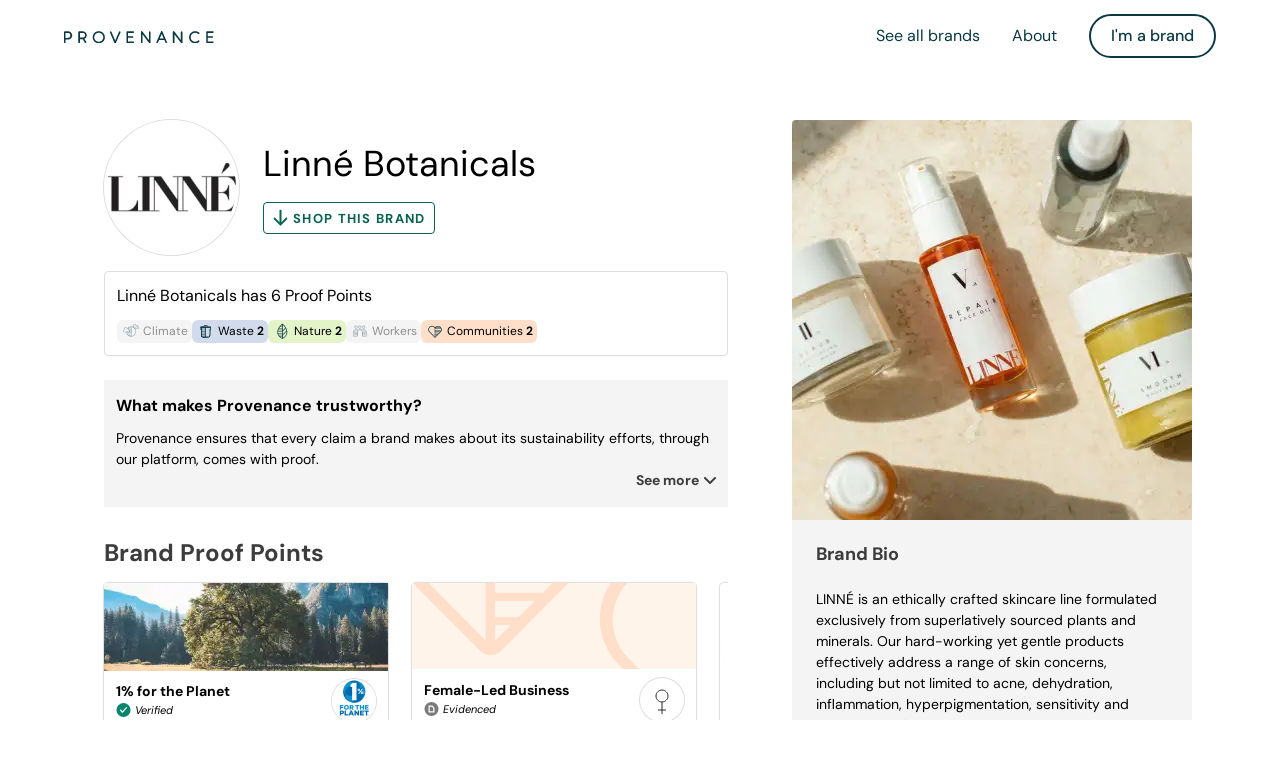

--- FILE ---
content_type: text/html; charset=utf-8
request_url: https://www.provenance.org/brands/linne-botanicals
body_size: 26932
content:
<!DOCTYPE html>
<html lang="en-GB" data-wf-domain="marketing.provenance.org" data-wf-page="60cb4030c1841b8649e8c123" data-wf-site="608c2a0b35c2d32c9ff7121f">

<head>
  <meta charset="utf-8">
  <meta name="viewport" content="width=device-width, user-scalable=no">
  <title>Linné Botanicals | Directory | Provenance</title>
<meta name="description" content="Understand Linné Botanicals&#39;s impact on people and the planet, by exploring evidence-backed sustainability claims.">
<link rel="canonical" href="https://www.provenance.org/brands/linne-botanicals">
<meta property="og:description" content="Understand Linné Botanicals&#39;s impact on people and the planet, by exploring evidence-backed sustainability claims.">
<meta property="og:site_name" content="Provenance">
<meta property="og:title" content="Linné Botanicals | Directory">
<meta property="og:url" content="https://www.provenance.org/brands/linne-botanicals">
<meta property="og:image" content="https://res.cloudinary.com/provenance/image/upload/c_fill,f_auto,h_1600,w_1600/65dz1ba03xcrjoailp4ntgxx891z">
<meta name="twitter:site" content="ProvenanceHQ">
<meta name="twitter:card" content="summary_large_image">
  <link rel="apple-touch-icon" sizes="180x180" href="/apple-touch-icon.png">
<link rel="icon" type="image/png" href="/favicon-32x32.png" sizes="32x32">
<link rel="icon" type="image/png" href="/favicon-16x16.png" sizes="16x16">
<link rel="manifest" href="/manifest.json">
<link rel="mask-icon" href="/safari-pinned-tab.svg" color="#3b2d51">
<meta name="apple-mobile-web-app-title" content="Provenance">
<meta name="application-name" content="Provenance">
<meta name="theme-color" content="#ffffff">


  <style>html{visibility:hidden;opacity:0}</style>

    <script>
window.provenance={};
</script>
  <script src="https://assets.provenance.org/web-assets/public-profile-87d418567353526264ce758ea4a0126de3547b72cd507611319629cefdc595a3.js"></script>


  <!-- Google Tag Manager -->
<script defer="defer" nonce="mKTQLTbnbVH33qCuNqe3Bw==">
//<![CDATA[

  (function(w,d,s,l,i){w[l]=w[l]||[];w[l].push({'gtm.start':
  new Date().getTime(),event:'gtm.js'});var f=d.getElementsByTagName(s)[0],
  j=d.createElement(s),dl=l!='dataLayer'?'&l='+l:'';j.async=true;j.src=
  'https://www.googletagmanager.com/gtm.js?id='+i+dl;var n=d.querySelector('[nonce]');
  n&&j.setAttribute('nonce',n.nonce||n.getAttribute('nonce'));f.parentNode.insertBefore(j,f);
  })(window,document,'script','dataLayer','GTM-PHZX55F');

//]]>
</script><!-- End Google Tag Manager -->

</head>

<body class="body BrandsPage">
  <link rel="stylesheet" href="https://global-uploads.webflow.com/64d9df9e45662ee17db8cbd4/css/provenance2.webflow.89ee608a2.css" />
  

<link rel="stylesheet" href="https://assets.provenance.org/web-assets/public-8922b8cafd3a1b8deaccd54d44076de3d5f69124d6b15a38a8030d943bb8cbe3.css" />

<div data-animation="default" class="navbar1_component w-nav" data-easing2="ease" fs-scrolldisable-element="smart-nav"
  data-easing="ease" data-collapse="medium" data-w-id="d0e564a9-afc3-2714-6af7-6c914c8cf7d8" role="banner"
  data-duration="400">
  <div class="container-large">
    <div class="navbar1_container"><a href="/" aria-current="page" class="navbar1_logo-link w-nav-brand w--current"><img
          src="https://global-uploads.webflow.com/64d9df9e45662ee17db8cbd4/64d9f6831df12d4a364a15d2_porvnenace%20logo.svg"
          loading="lazy" alt="" class="navbar1_logo" /></a>
      <nav class="navbar1_menu is-page-height-tablet w-nav-menu">
        <a href="/directory" class="navbar1_link w-nav-link">See all brands</a>
        <a href="/shoppers-about" class="navbar1_link w-nav-link">About</a>
        <div class="navbar1_menu-buttons"><a href="/" class="button is-secondary is-small w-button">I'm a brand</a>
        </div>
      </nav>
      <div class="navbar1_menu-button w-nav-button">
        <div class="menu-icon1">
          <div class="menu-icon1_line-top"></div>
          <div class="menu-icon1_line-middle">
            <div class="menu-icon_line-middle-inner"></div>
          </div>
          <div class="menu-icon1_line-bottom"></div>
        </div>
      </div>
    </div>
  </div>
</div>


<div class="PublicProfile">

    <picture>
    <source media="(max-width: 767px)" srcset="
      https://res.cloudinary.com/provenance/image/upload/c_fill,f_auto,h_750,w_750/65dz1ba03xcrjoailp4ntgxx891z 2x,
      https://res.cloudinary.com/provenance/image/upload/c_fill,f_auto,h_375,w_375/65dz1ba03xcrjoailp4ntgxx891z
    " />
    <source media="(min-width: 768px) and (max-width: 959px)" srcset="
      https://res.cloudinary.com/provenance/image/upload/c_fill,f_auto,h_600,w_600/65dz1ba03xcrjoailp4ntgxx891z 2x,
      https://res.cloudinary.com/provenance/image/upload/c_fill,f_auto,h_300,w_300/65dz1ba03xcrjoailp4ntgxx891z
    " />
    <source media="(min-width: 960px)" srcset="
      https://res.cloudinary.com/provenance/image/upload/c_fill,f_auto,h_800,w_800/65dz1ba03xcrjoailp4ntgxx891z 2x,
      https://res.cloudinary.com/provenance/image/upload/c_fill,f_auto,h_400,w_400/65dz1ba03xcrjoailp4ntgxx891z
    " />
    <img src="https://res.cloudinary.com/provenance/image/upload/c_fill,f_auto,h_300,w_300/65dz1ba03xcrjoailp4ntgxx891z" alt="Linné Botanicals" class="w-100" />
  </picture>


  <main class="stack-5">
    <div class="HeroHeader-media">
    <div class="HeroHeader-mediaImage">
      <picture class="Avatar Avatar--large"><source media="(max-width: 479px)" srcset="https://res.cloudinary.com/provenance/image/upload/c_fill,f_auto,h_204,w_204/inb2osbrv4ntihdapbgrigwdviqq 2x, https://res.cloudinary.com/provenance/image/upload/c_fill,f_auto,h_102,w_102/inb2osbrv4ntihdapbgrigwdviqq"><source media="(min-width: 480px)" srcset="https://res.cloudinary.com/provenance/image/upload/c_fill,f_auto,h_258,w_258/inb2osbrv4ntihdapbgrigwdviqq 2x, https://res.cloudinary.com/provenance/image/upload/c_fill,f_auto,h_129,w_129/inb2osbrv4ntihdapbgrigwdviqq"><img alt="" class="Avatar-media" src="https://res.cloudinary.com/provenance/image/upload/c_fill,f_auto,h_129,w_129/inb2osbrv4ntihdapbgrigwdviqq" /></picture>

    </div>

  <div class="HeroHeader-mediaContent">
    <h1 class="HeroHeader-title">
      Linné Botanicals
    </h1>

      <a href='#retailer-links' class='Action Action--inline Action--medium Action--secondary mt-3'>
        <svg xmlns="http://www.w3.org/2000/svg" width="17" height="14" viewBox="0 0 17 14" class="Icon--arrowDown">
  <g fill="none" fill-rule="evenodd" transform="matrix(-1 0 0 1 18 -2)">
    <rect width="18" height="18"></rect>
    <path stroke="currentColor" stroke-linecap="round" stroke-linejoin="round" stroke-width="2" d="M2,9 L15,9"></path>
    <polyline stroke="currentColor" stroke-linecap="round" stroke-width="2" points="10 3 16 9 10 15"></polyline>
  </g>
</svg>Shop This Brand
      </a>
  </div>
</div>


    <div class="box stack-4">
  <p>Linné Botanicals has 6 Proof Points</p>

  <div class="cluster" style="--space: 0.75rem">
    <p-tag class="theme-climate" inert>
    <svg xmlns="http://www.w3.org/2000/svg" id="climate" width="18" height="18" viewBox="0 0 30 30" fill="none" aria-hidden="true">
<path d="M15.2871 24.4472C13.2404 24.4387 11.2711 23.6241 9.76866 22.1643C8.26618 20.7045 7.33981 18.7058 7.17267 16.5634C7.16913 16.5017 7.1775 16.4399 7.19729 16.3817C7.21708 16.3235 7.24788 16.2701 7.28782 16.2247C7.32777 16.1793 7.37604 16.1429 7.42974 16.1176C7.48344 16.0923 7.54144 16.0787 7.60028 16.0776H11.1317C11.4499 16.0767 11.7563 15.9517 11.9917 15.7269C12.227 15.502 12.3744 15.1933 12.4052 14.8608C12.436 14.5282 12.348 14.1955 12.1584 13.9272C11.9688 13.6589 11.691 13.4742 11.379 13.4089C11.3044 13.3954 11.2331 13.3661 11.1696 13.3228C11.1061 13.2794 11.0516 13.223 11.0096 13.1569C10.9687 13.0924 10.9407 13.0199 10.9272 12.9438C10.9137 12.8677 10.915 12.7894 10.931 12.7139C10.9535 12.607 10.9652 12.4979 10.9659 12.3885C10.9645 11.9995 10.8182 11.6266 10.5584 11.3494C10.2985 11.0722 9.94574 10.9128 9.57545 10.9052C9.49416 10.9008 9.41567 10.8726 9.34884 10.8238C9.28202 10.775 9.22953 10.7075 9.1973 10.629C9.16507 10.5505 9.15439 10.4641 9.16647 10.3795C9.17855 10.295 9.2129 10.2157 9.26565 10.1506C10.1774 9.09572 11.3256 8.29672 12.6059 7.82612C13.8863 7.35552 15.2583 7.22822 16.5973 7.45577C17.9364 7.68332 19.2002 8.25853 20.2739 9.12916C21.3476 9.9998 22.1973 11.1383 22.7458 12.4413C23.2943 13.7443 23.5243 15.1706 23.4149 16.5906C23.3054 18.0106 22.86 19.3795 22.1191 20.5729C21.3782 21.7663 20.3652 22.7464 19.1721 23.4243C17.979 24.1022 16.6436 24.4565 15.2871 24.4548V24.4472ZM8.08025 16.9758C8.3095 18.6631 9.06876 20.2216 10.2375 21.4039C11.4063 22.5863 12.9175 23.3249 14.5315 23.5023C16.1455 23.6798 17.7696 23.286 19.1462 22.3834C20.5227 21.4809 21.5729 20.1214 22.1298 18.5206C22.6868 16.9198 22.7188 15.1694 22.2207 13.5474C21.7225 11.9253 20.7228 10.5245 19.3802 9.56717C18.0376 8.60988 16.429 8.15099 14.8097 8.26332C13.1905 8.37566 11.6534 9.05279 10.4423 10.1872C10.8512 10.3717 11.1999 10.6775 11.4456 11.0672C11.6914 11.4569 11.8234 11.9135 11.8255 12.3808C11.8255 12.4526 11.8255 12.5244 11.8153 12.5978C12.2938 12.7705 12.6986 13.1154 12.9581 13.5715C13.2176 14.0277 13.3151 14.5655 13.2332 15.0899C13.1513 15.6142 12.8954 16.0912 12.5108 16.4364C12.1262 16.7816 11.6376 16.9727 11.1317 16.9758H8.08025Z" fill="#0A3942"></path>
<path d="M11.1284 16.9758H4.02041C3.4527 16.9766 2.9079 16.7408 2.50565 16.32C2.10341 15.8993 1.87661 15.328 1.87507 14.7318C1.8716 14.2737 2.00269 13.8257 2.25047 13.4487C2.49825 13.0718 2.85068 12.7842 3.25972 12.6253C3.11174 11.9254 3.201 11.1932 3.51212 10.5551C3.82325 9.91691 4.3367 9.41285 4.96389 9.12985C5.59107 8.84685 6.29264 8.80265 6.94754 9.0049C7.60243 9.20714 8.16957 9.64314 8.55108 10.2377C8.89713 10.0597 9.28061 9.97703 9.66544 9.99754C10.0503 10.018 10.4238 10.141 10.7509 10.3549C11.078 10.5688 11.348 10.8665 11.5354 11.2201C11.7228 11.5737 11.8215 11.9716 11.8222 12.3763C11.8222 12.4481 11.8222 12.5199 11.812 12.5932C12.2936 12.7635 12.7019 13.108 12.9639 13.5653C13.226 14.0226 13.3248 14.5628 13.2426 15.0894C13.1605 15.6161 12.9027 16.095 12.5155 16.4406C12.1282 16.7861 11.6366 16.9758 11.1284 16.9758ZM6.12648 9.79618C5.79923 9.79726 5.47686 9.8796 5.18569 10.0365C4.89451 10.1933 4.64278 10.4203 4.45105 10.6988C4.25931 10.9774 4.133 11.2996 4.08242 11.6391C4.03185 11.9787 4.05844 12.326 4.16004 12.6528C4.16004 12.665 4.17022 12.6879 4.17313 12.6986C4.20841 12.8499 4.18542 13.0096 4.10917 13.1432C4.03291 13.2768 3.90955 13.3734 3.76588 13.412C3.45578 13.4807 3.18088 13.6675 2.99416 13.9365C2.80743 14.2054 2.72211 14.5374 2.75463 14.8685C2.78714 15.1996 2.93521 15.5063 3.17027 15.7296C3.40533 15.9528 3.71076 16.0768 4.02768 16.0776H11.1284C11.4474 16.0775 11.755 15.9525 11.9911 15.7271C12.2271 15.5017 12.3747 15.192 12.4051 14.8584C12.4354 14.5248 12.3463 14.1914 12.1552 13.9231C11.964 13.6548 11.6846 13.4709 11.3713 13.4074C11.2974 13.3933 11.227 13.3638 11.1641 13.3208C11.1011 13.2778 11.047 13.2221 11.0048 13.1569C10.9645 13.0921 10.9369 13.0196 10.9237 12.9435C10.9104 12.8675 10.9118 12.7894 10.9277 12.7139C10.9501 12.607 10.9618 12.4979 10.9626 12.3885C10.9618 12.1198 10.8914 11.8563 10.759 11.6264C10.6266 11.3964 10.4371 11.2087 10.2109 11.0831C9.98467 10.9576 9.73019 10.899 9.47471 10.9137C9.21923 10.9283 8.97236 11.0157 8.76052 11.1664C8.74505 11.1775 8.72903 11.1877 8.71253 11.197C8.64709 11.234 8.57527 11.257 8.50127 11.2645C8.42728 11.272 8.3526 11.2639 8.28162 11.2407C8.21063 11.2175 8.14477 11.1797 8.08789 11.1294C8.03102 11.0792 7.98427 11.0175 7.95038 10.948C7.77429 10.6004 7.51157 10.3097 7.19031 10.1068C6.86905 9.90391 6.50134 9.79655 6.12648 9.79618Z" fill="#0A3942"></path>
<path d="M15.3823 24.2757C15.2678 24.2757 15.1579 24.2285 15.0763 24.1442C14.9947 24.0599 14.9478 23.9453 14.9459 23.8251L14.9482 8.26596C14.9366 8.19984 14.9389 8.13184 14.9551 8.06679C14.9713 8.00173 15.0009 7.94121 15.0418 7.88952C15.0828 7.83784 15.1341 7.79625 15.192 7.7677C15.25 7.73916 15.3132 7.72437 15.3773 7.72437C15.4413 7.72437 15.5045 7.73916 15.5625 7.7677C15.6205 7.79625 15.6717 7.83784 15.7127 7.88952C15.7536 7.94121 15.7832 8.00173 15.7994 8.06679C15.8156 8.13184 15.818 8.19984 15.8063 8.26596L15.8041 23.8312C15.8008 23.9477 15.7554 24.0586 15.677 24.1412C15.5986 24.2238 15.4932 24.2719 15.3823 24.2757Z" fill="#0A3942"></path>
<path d="M25.9848 11.8401H21.6912C21.6207 11.8403 21.5512 11.8222 21.489 11.7873C21.4268 11.7523 21.3739 11.7017 21.3349 11.64C20.4408 10.2454 19.1366 9.19654 17.6216 8.65359C17.5489 8.62856 17.4838 8.58392 17.4328 8.52413C17.3817 8.46434 17.3465 8.39152 17.3307 8.31294C17.3166 8.23451 17.3226 8.15353 17.3482 8.07835C17.3737 8.00317 17.4179 7.93651 17.4762 7.88522C17.6652 7.71338 17.8819 7.57836 18.1161 7.48652C18.0703 7.26986 18.0474 7.04855 18.0478 6.82661C18.0481 6.16834 18.2493 5.52752 18.6219 4.9982C18.9945 4.46889 19.5188 4.07897 20.118 3.88568C20.7171 3.6924 21.3594 3.70593 21.9507 3.92429C22.542 4.14265 23.051 4.55434 23.4031 5.09891C23.749 4.92039 24.1325 4.83735 24.5175 4.85763C24.9024 4.87792 25.2761 5.00085 25.6033 5.21484C25.9304 5.42884 26.2003 5.72683 26.3874 6.08072C26.5745 6.43461 26.6727 6.83273 26.6728 7.23753C26.673 7.31048 26.6696 7.38339 26.6626 7.45597C27.1448 7.62534 27.5539 7.96943 27.8166 8.42664C28.0793 8.88386 28.1785 9.42435 28.0965 9.95137C28.0144 10.4784 27.7564 10.9575 27.3687 11.303C26.981 11.6485 26.4889 11.8378 25.9804 11.8371L25.9848 11.8401ZM21.9123 10.9389H25.9848C26.3037 10.9384 26.611 10.8132 26.8468 10.5876C27.0826 10.3621 27.23 10.0524 27.2601 9.71891C27.2903 9.38545 27.2011 9.05215 27.0099 8.78402C26.8188 8.51589 26.5394 8.33215 26.2262 8.26864H26.2015C26.0592 8.23365 25.9357 8.14134 25.8577 8.01161C25.7796 7.88188 25.7531 7.72512 25.7841 7.57512C25.8322 7.35783 25.8328 7.13193 25.7859 6.91435C25.739 6.69677 25.6458 6.49318 25.5132 6.31885C25.3807 6.14452 25.2123 6.00398 25.0206 5.90779C24.829 5.81159 24.6191 5.76223 24.4067 5.76341C24.1253 5.76367 23.8506 5.85311 23.6184 6.02005C23.6038 6.03074 23.5747 6.04754 23.5587 6.05671C23.4268 6.12637 23.2741 6.13866 23.1336 6.09091C22.9932 6.04317 22.8763 5.93923 22.8082 5.8016C22.5616 5.32321 22.1533 4.95916 21.6638 4.78116C21.1743 4.60316 20.6391 4.62412 20.1636 4.8399C19.6881 5.05569 19.3068 5.45066 19.0947 5.94702C18.8826 6.44337 18.8552 7.00514 19.0179 7.52166C19.0179 7.53388 19.0281 7.55526 19.031 7.56748C19.0573 7.6842 19.0493 7.80655 19.008 7.91837C18.9667 8.0302 18.8941 8.12623 18.7997 8.19379C20.0412 8.81957 21.1126 9.76362 21.9152 10.9389H21.9123ZM23.5617 5.36624V5.37541V5.36624Z" fill="#0A3942"></path>
<path d="M15.0457 14.1331H12.8407C12.7987 14.1362 12.7566 14.1301 12.7169 14.1153C12.6773 14.1006 12.6409 14.0774 12.6102 14.0472C12.5794 14.017 12.5549 13.9806 12.5381 13.94C12.5213 13.8995 12.5127 13.8558 12.5127 13.8116C12.5127 13.7674 12.5213 13.7237 12.5381 13.6831C12.5549 13.6426 12.5794 13.6061 12.6102 13.576C12.6409 13.5458 12.6773 13.5226 12.7169 13.5078C12.7566 13.493 12.7987 13.487 12.8407 13.49H15.0457C15.0877 13.487 15.1298 13.493 15.1694 13.5078C15.2091 13.5226 15.2454 13.5458 15.2762 13.576C15.307 13.6061 15.3315 13.6426 15.3483 13.6831C15.365 13.7237 15.3737 13.7674 15.3737 13.8116C15.3737 13.8558 15.365 13.8995 15.3483 13.94C15.3315 13.9806 15.307 14.017 15.2762 14.0472C15.2454 14.0774 15.2091 14.1006 15.1694 14.1153C15.1298 14.1301 15.0877 14.1362 15.0457 14.1331Z" fill="#0A3942"></path>
<path d="M15.041 12.0465H11.3873C11.3098 12.0408 11.2372 12.0045 11.1841 11.9448C11.1311 11.8852 11.1016 11.8066 11.1016 11.7249C11.1016 11.6433 11.1311 11.5647 11.1841 11.505C11.2372 11.4453 11.3098 11.409 11.3873 11.4034H15.041C15.0829 11.4003 15.1251 11.4064 15.1647 11.4212C15.2044 11.4359 15.2407 11.4591 15.2715 11.4893C15.3023 11.5194 15.3268 11.5559 15.3436 11.5965C15.3603 11.637 15.369 11.6807 15.369 11.7249C15.369 11.7691 15.3603 11.8128 15.3436 11.8534C15.3268 11.8939 15.3023 11.9304 15.2715 11.9605C15.2407 11.9907 15.2044 12.0139 15.1647 12.0287C15.1251 12.0434 15.0829 12.0495 15.041 12.0465Z" fill="#0A3942"></path>
<path d="M15.0419 9.96129H10.6785C10.5971 9.96129 10.519 9.92733 10.4615 9.86688C10.4039 9.80644 10.3716 9.72445 10.3716 9.63897C10.3716 9.55349 10.4039 9.4715 10.4615 9.41106C10.519 9.35061 10.5971 9.31665 10.6785 9.31665H15.0419C15.1233 9.31665 15.2013 9.35061 15.2589 9.41106C15.3164 9.4715 15.3488 9.55349 15.3488 9.63897C15.3488 9.72445 15.3164 9.80644 15.2589 9.86688C15.2013 9.92733 15.1233 9.96129 15.0419 9.96129Z" fill="#0A3942"></path>
<path d="M15.0426 16.2198H12.4246C12.3432 16.2198 12.2651 16.1859 12.2076 16.1254C12.15 16.065 12.1177 15.983 12.1177 15.8975C12.1177 15.812 12.15 15.73 12.2076 15.6696C12.2651 15.6092 12.3432 15.5752 12.4246 15.5752H15.0426C15.124 15.5752 15.2021 15.6092 15.2596 15.6696C15.3172 15.73 15.3495 15.812 15.3495 15.8975C15.3495 15.983 15.3172 16.065 15.2596 16.1254C15.2021 16.1859 15.124 16.2198 15.0426 16.2198Z" fill="#0A3942"></path>
<path d="M15.0501 18.3063H7.93189C7.89159 18.3063 7.85168 18.2979 7.81445 18.2817C7.77722 18.2655 7.74338 18.2418 7.71489 18.2119C7.68639 18.1819 7.66378 18.1464 7.64836 18.1073C7.63294 18.0682 7.625 18.0263 7.625 17.9839C7.625 17.9416 7.63294 17.8997 7.64836 17.8606C7.66378 17.8215 7.68639 17.786 7.71489 17.756C7.74338 17.7261 7.77722 17.7024 7.81445 17.6862C7.85168 17.67 7.89159 17.6616 7.93189 17.6616H15.0501C15.1314 17.6616 15.2095 17.6956 15.2671 17.756C15.3246 17.8165 15.3569 17.8985 15.3569 17.9839C15.3569 18.0694 15.3246 18.1514 15.2671 18.2119C15.2095 18.2723 15.1314 18.3063 15.0501 18.3063Z" fill="#0A3942"></path>
<path d="M15.0515 20.3929H9.29908C9.21769 20.3929 9.13963 20.359 9.08207 20.2985C9.02452 20.2381 8.99219 20.1561 8.99219 20.0706C8.99219 19.9851 9.02452 19.9031 9.08207 19.8427C9.13963 19.7823 9.21769 19.7483 9.29908 19.7483H15.053C15.1343 19.7483 15.2124 19.7823 15.27 19.8427C15.3275 19.9031 15.3598 19.9851 15.3598 20.0706C15.3598 20.1561 15.3275 20.2381 15.27 20.2985C15.2124 20.359 15.1343 20.3929 15.053 20.3929H15.0515Z" fill="#0A3942"></path>
<path d="M15.0445 22.3394H10.0702C10.0282 22.3425 9.98609 22.3364 9.94643 22.3216C9.90677 22.3068 9.87044 22.2837 9.83967 22.2535C9.80891 22.2233 9.78438 22.1869 9.76761 22.1463C9.75084 22.1058 9.74219 22.0621 9.74219 22.0179C9.74219 21.9737 9.75084 21.93 9.76761 21.8894C9.78438 21.8489 9.80891 21.8124 9.83967 21.7823C9.87044 21.7521 9.90677 21.7289 9.94643 21.7141C9.98609 21.6993 10.0282 21.6933 10.0702 21.6963H15.0445C15.0865 21.6933 15.1286 21.6993 15.1682 21.7141C15.2079 21.7289 15.2442 21.7521 15.275 21.7823C15.3058 21.8124 15.3303 21.8489 15.3471 21.8894C15.3638 21.93 15.3725 21.9737 15.3725 22.0179C15.3725 22.0621 15.3638 22.1058 15.3471 22.1463C15.3303 22.1869 15.3058 22.2233 15.275 22.2535C15.2442 22.2837 15.2079 22.3068 15.1682 22.3216C15.1286 22.3364 15.0865 22.3425 15.0445 22.3394Z" fill="#0A3942"></path>
<path d="M27.4497 9.76574H19.9475C19.8661 9.76574 19.7881 9.73178 19.7305 9.67133C19.673 9.61088 19.6406 9.5289 19.6406 9.44341C19.6406 9.35793 19.673 9.27595 19.7305 9.2155C19.7881 9.15505 19.8661 9.12109 19.9475 9.12109H27.4497C27.5311 9.12109 27.6091 9.15505 27.6667 9.2155C27.7242 9.27595 27.7566 9.35793 27.7566 9.44341C27.7566 9.5289 27.7242 9.61088 27.6667 9.67133C27.6091 9.73178 27.5311 9.76574 27.4497 9.76574Z" fill="#0A3942"></path>
<path d="M26.0511 7.67906H18.8733C18.833 7.67906 18.7931 7.67072 18.7559 7.65452C18.7186 7.63833 18.6848 7.61458 18.6563 7.58465C18.6278 7.55472 18.6052 7.51919 18.5898 7.48009C18.5743 7.44098 18.5664 7.39907 18.5664 7.35674C18.5664 7.31441 18.5743 7.2725 18.5898 7.2334C18.6052 7.19429 18.6278 7.15876 18.6563 7.12883C18.6848 7.0989 18.7186 7.07516 18.7559 7.05896C18.7931 7.04276 18.833 7.03442 18.8733 7.03442H26.0511C26.1325 7.03442 26.2106 7.06838 26.2681 7.12883C26.3257 7.18928 26.358 7.27126 26.358 7.35674C26.358 7.44223 26.3257 7.52421 26.2681 7.58465C26.2106 7.6451 26.1325 7.67906 26.0511 7.67906Z" fill="#0A3942"></path>
</svg>
  Climate
  
</p-tag>
<p-tag class="theme-waste" >
    <svg xmlns="http://www.w3.org/2000/svg" id="waste" width="18" height="18" viewBox="0 0 30 30" fill="none" aria-hidden="true">
<path d="M18.6989 25.7428H10.1254C9.28288 25.7448 8.47233 25.4187 7.8637 24.8329C7.25506 24.2471 6.89563 23.4471 6.86078 22.6006L6.27858 8.4956C6.27646 8.42966 6.28744 8.36396 6.31088 8.30234C6.33432 8.24072 6.36974 8.18442 6.41508 8.13673C6.45971 8.08811 6.51388 8.04933 6.57418 8.02286C6.63448 7.99638 6.69959 7.98279 6.76539 7.98293H22.0605C22.1261 7.98236 22.1911 7.99544 22.2513 8.02134C22.3116 8.04724 22.3659 8.0854 22.4108 8.13342C22.4562 8.18111 22.4916 8.23741 22.5151 8.29903C22.5385 8.36065 22.5495 8.42635 22.5474 8.49229L21.9619 22.5907C21.9299 23.4388 21.5719 24.2413 20.9633 24.8292C20.3547 25.4172 19.5429 25.7447 18.6989 25.7428ZM10.127 24.7638H18.6973C19.29 24.7659 19.8605 24.5366 20.2885 24.1242C20.7165 23.7117 20.9685 23.1483 20.9915 22.5527L21.554 8.96362H7.27194L7.83441 22.5527C7.8574 23.1477 8.10898 23.7106 8.53625 24.123C8.96352 24.5354 9.53317 24.7651 10.1254 24.7638H10.127Z" fill="#0A3942"></path>
<path d="M22.7543 8.96358H6.06779C5.99687 8.97608 5.92409 8.97281 5.85455 8.95401C5.78502 8.93522 5.72042 8.90134 5.66529 8.85477C5.61016 8.80821 5.56584 8.75007 5.53543 8.68444C5.50502 8.61882 5.48926 8.54729 5.48926 8.47489C5.48926 8.40249 5.50502 8.33097 5.53543 8.26534C5.56584 8.19972 5.61016 8.14158 5.66529 8.09501C5.72042 8.04844 5.78502 8.01457 5.85455 7.99577C5.92409 7.97698 5.99687 7.97371 6.06779 7.9862H22.7543C22.8252 7.97371 22.898 7.97698 22.9675 7.99577C23.0371 8.01457 23.1017 8.04844 23.1568 8.09501C23.2119 8.14158 23.2563 8.19972 23.2867 8.26534C23.3171 8.33097 23.3328 8.40249 23.3328 8.47489C23.3328 8.54729 23.3171 8.61882 23.2867 8.68444C23.2563 8.75007 23.2119 8.80821 23.1568 8.85477C23.1017 8.90134 23.0371 8.93522 22.9675 8.95401C22.898 8.97281 22.8252 8.97608 22.7543 8.96358Z" fill="#0A3942"></path>
<path d="M17.2011 8.96361C17.0702 8.96361 16.9447 8.91134 16.8522 8.81829C16.7597 8.72525 16.7077 8.59906 16.7077 8.46747V7.07665C16.7072 6.83555 16.6118 6.60445 16.4423 6.43397C16.2727 6.26348 16.0429 6.16751 15.8031 6.16708H13.0237C12.7838 6.16708 12.5537 6.26291 12.3841 6.43349C12.2144 6.60406 12.1191 6.83542 12.1191 7.07665V8.47905C12.1001 8.59507 12.0407 8.70052 11.9516 8.77659C11.8624 8.85267 11.7493 8.89443 11.6323 8.89443C11.5154 8.89443 11.4023 8.85267 11.3131 8.77659C11.2239 8.70052 11.1645 8.59507 11.1455 8.47905V7.07665C11.1464 6.57618 11.3446 6.09649 11.6967 5.74276C12.0488 5.38903 12.526 5.19013 13.0237 5.1897H15.8031C16.3008 5.19013 16.7781 5.38903 17.1301 5.74276C17.4822 6.09649 17.6804 6.57618 17.6813 7.07665V8.47905C17.6784 8.60636 17.6269 8.72767 17.5375 8.81787C17.4481 8.90806 17.3277 8.96024 17.2011 8.96361Z" fill="#0A3942"></path>
<path d="M10.1254 25.7428C9.28288 25.7448 8.47233 25.4187 7.86369 24.8329C7.25506 24.2471 6.89563 23.4471 6.86078 22.6006L6.27858 8.49558C6.27646 8.42964 6.28744 8.36394 6.31088 8.30232C6.33432 8.2407 6.36974 8.1844 6.41508 8.13671C6.45971 8.08809 6.51388 8.04932 6.57418 8.02284C6.63448 7.99637 6.69959 7.98277 6.76539 7.98291H14.413C14.5438 7.98291 14.6693 8.03518 14.7618 8.12823C14.8544 8.22127 14.9064 8.34746 14.9064 8.47904V25.2533C14.9064 25.3849 14.8544 25.511 14.7618 25.6041C14.6693 25.6971 14.5438 25.7494 14.413 25.7494H10.1254V25.7428ZM7.27194 8.9636L7.83441 22.5527C7.8574 23.1477 8.10898 23.7106 8.53625 24.123C8.96351 24.5354 9.53316 24.7651 10.1254 24.7638H13.9196V8.9636H7.27194Z" fill="#0A3942"></path>
<path d="M18.6989 25.7428H10.1254C9.28288 25.7448 8.47233 25.4187 7.86369 24.8329C7.25506 24.2471 6.89563 23.4471 6.86078 22.6006L6.27858 8.4956C6.27646 8.42966 6.28744 8.36396 6.31088 8.30234C6.33432 8.24072 6.36974 8.18442 6.41508 8.13673C6.45971 8.08811 6.51388 8.04933 6.57418 8.02286C6.63448 7.99638 6.69959 7.98279 6.76539 7.98293H22.0605C22.1261 7.98236 22.1911 7.99544 22.2513 8.02134C22.3116 8.04724 22.3659 8.0854 22.4108 8.13342C22.4562 8.18111 22.4916 8.23741 22.515 8.29903C22.5385 8.36065 22.5495 8.42635 22.5473 8.49229L21.9619 22.5907C21.9299 23.4388 21.5719 24.2413 20.9633 24.8292C20.3547 25.4172 19.5429 25.7447 18.6989 25.7428ZM10.127 24.7638H18.6972C19.29 24.7659 19.8605 24.5366 20.2885 24.1242C20.7165 23.7117 20.9685 23.1483 20.9915 22.5527L21.554 8.96362H7.27194L7.83441 22.5527C7.8574 23.1477 8.10898 23.7107 8.53625 24.123C8.96351 24.5354 9.53316 24.7651 10.1254 24.7638H10.127Z" fill="#0A3942"></path>
<path d="M22.7864 8.94207H6.05717C6.00948 8.94537 5.96162 8.93878 5.91657 8.92269C5.87152 8.90661 5.83025 8.88138 5.7953 8.84858C5.76036 8.81578 5.7325 8.7761 5.71345 8.73201C5.6944 8.68792 5.68457 8.64037 5.68457 8.5923C5.68457 8.54423 5.6944 8.49668 5.71345 8.45259C5.7325 8.4085 5.76036 8.36882 5.7953 8.33602C5.83025 8.30322 5.87152 8.27799 5.91657 8.26191C5.96162 8.24582 6.00948 8.23923 6.05717 8.24253H22.7864C22.8341 8.23923 22.882 8.24582 22.927 8.26191C22.9721 8.27799 23.0134 8.30322 23.0483 8.33602C23.0832 8.36882 23.1111 8.4085 23.1302 8.45259C23.1492 8.49668 23.159 8.54423 23.159 8.5923C23.159 8.64037 23.1492 8.68792 23.1302 8.73201C23.1111 8.7761 23.0832 8.81578 23.0483 8.84858C23.0134 8.88138 22.9721 8.90661 22.927 8.92269C22.882 8.93878 22.8341 8.94537 22.7864 8.94207Z" fill="#0A3942"></path>
<path d="M14.4169 11.3648H6.88772C6.7996 11.3587 6.71707 11.3192 6.65679 11.2543C6.59651 11.1894 6.56299 11.1039 6.56299 11.0151C6.56299 10.9262 6.59651 10.8407 6.65679 10.7758C6.71707 10.7109 6.7996 10.6714 6.88772 10.6653H14.4169C14.505 10.6714 14.5875 10.7109 14.6478 10.7758C14.7081 10.8407 14.7416 10.9262 14.7416 11.0151C14.7416 11.1039 14.7081 11.1894 14.6478 11.2543C14.5875 11.3192 14.505 11.3587 14.4169 11.3648Z" fill="#0A3942"></path>
<path d="M14.4168 13.786H7.01596C6.92393 13.786 6.83566 13.7493 6.77058 13.6838C6.70551 13.6184 6.66895 13.5296 6.66895 13.4371C6.66895 13.3445 6.70551 13.2558 6.77058 13.1903C6.83566 13.1249 6.92393 13.0881 7.01596 13.0881H14.4168C14.5089 13.0881 14.5971 13.1249 14.6622 13.1903C14.7273 13.2558 14.7639 13.3445 14.7639 13.4371C14.7639 13.5296 14.7273 13.6184 14.6622 13.6838C14.5971 13.7493 14.5089 13.786 14.4168 13.786Z" fill="#0A3942"></path>
<path d="M14.4177 16.2089H7.31284C7.2208 16.2089 7.13254 16.1721 7.06746 16.1067C7.00238 16.0412 6.96582 15.9525 6.96582 15.8599C6.96582 15.7674 7.00238 15.6786 7.06746 15.6132C7.13254 15.5478 7.2208 15.511 7.31284 15.511H14.4177C14.5097 15.511 14.598 15.5478 14.6631 15.6132C14.7281 15.6786 14.7647 15.7674 14.7647 15.8599C14.7647 15.9525 14.7281 16.0412 14.6631 16.1067C14.598 16.1721 14.5097 16.2089 14.4177 16.2089Z" fill="#0A3942"></path>
<path d="M14.4101 18.6315H7.06675C6.97471 18.6315 6.88644 18.5947 6.82137 18.5293C6.75629 18.4638 6.71973 18.3751 6.71973 18.2825C6.71973 18.19 6.75629 18.1012 6.82137 18.0358C6.88644 17.9704 6.97471 17.9336 7.06675 17.9336H14.4101C14.5021 17.9336 14.5904 17.9704 14.6554 18.0358C14.7205 18.1012 14.7571 18.19 14.7571 18.2825C14.7571 18.3751 14.7205 18.4638 14.6554 18.5293C14.5904 18.5947 14.5021 18.6315 14.4101 18.6315Z" fill="#0A3942"></path>
<path d="M14.4177 21.0478H7.31284C7.2208 21.0478 7.13254 21.011 7.06746 20.9455C7.00238 20.8801 6.96582 20.7913 6.96582 20.6988C6.96582 20.6063 7.00238 20.5175 7.06746 20.4521C7.13254 20.3866 7.2208 20.3499 7.31284 20.3499H14.4177C14.5097 20.3499 14.598 20.3866 14.6631 20.4521C14.7281 20.5175 14.7647 20.6063 14.7647 20.6988C14.7647 20.7913 14.7281 20.8801 14.6631 20.9455C14.598 21.011 14.5097 21.0478 14.4177 21.0478Z" fill="#0A3942"></path>
<path d="M14.4186 23.4772H7.58676C7.49473 23.4772 7.40646 23.4404 7.34139 23.375C7.27631 23.3095 7.23975 23.2208 7.23975 23.1282C7.23975 23.0357 7.27631 22.9469 7.34139 22.8815C7.40646 22.8161 7.49473 22.7793 7.58676 22.7793H14.4186C14.5106 22.7793 14.5989 22.8161 14.664 22.8815C14.7291 22.9469 14.7656 23.0357 14.7656 23.1282C14.7656 23.2208 14.7291 23.3095 14.664 23.375C14.5989 23.4404 14.5106 23.4772 14.4186 23.4772Z" fill="#0A3942"></path>
</svg>
  Waste
  <strong>2</strong>
</p-tag>
<p-tag class="theme-nature" >
    <svg xmlns="http://www.w3.org/2000/svg" id="nature" width="18" height="18" viewBox="0 0 30 30" fill="none" aria-hidden="true">
<path d="M15.541 28.1251C15.4599 28.1244 15.38 28.106 15.3066 28.0713C13.8551 27.3236 12.5074 26.3877 11.298 25.2876C8.64227 22.875 7.23779 20.0801 7.23779 17.2073C7.23779 8.82459 14.9024 3.35734 15.2291 3.12722C15.3476 3.07055 15.4822 3.05803 15.609 3.09189C15.7358 3.12575 15.8466 3.20379 15.9215 3.31211C15.9964 3.42042 16.0306 3.55196 16.0181 3.68328C16.0055 3.81461 15.947 3.93718 15.8529 4.02915C15.7772 4.08111 8.33037 9.41103 8.33037 17.2055C8.33037 23.4095 15.7016 27.0413 15.7772 27.0803C15.8832 27.1384 15.9674 27.2298 16.0169 27.3405C16.0665 27.4511 16.0787 27.5751 16.0518 27.6934C16.0248 27.8117 15.9601 27.9179 15.8676 27.9958C15.7751 28.0738 15.6597 28.1192 15.5392 28.1251H15.541Z" fill="#0A3942"></path>
<path d="M15.5492 28.1251C15.446 28.1245 15.345 28.0949 15.2576 28.0397C15.1802 27.9897 15.1163 27.9212 15.0719 27.8402C15.0274 27.7591 15.0037 27.6683 15.0029 27.5757V3.5763C15.0054 3.47698 15.0342 3.38015 15.0865 3.29582C15.1387 3.2115 15.2124 3.14277 15.3 3.09676C15.3876 3.05075 15.4858 3.02914 15.5844 3.03416C15.6831 3.03918 15.7786 3.07066 15.8611 3.12533C16.1878 3.35545 23.8506 8.8227 23.8506 17.2054C23.8506 20.0782 22.448 22.8712 19.7903 25.2857C18.5802 26.3849 17.2327 27.3207 15.7818 28.0694C15.7091 28.1044 15.6298 28.1234 15.5492 28.1251ZM16.1029 4.70835V26.6478C18.0149 25.5121 22.7672 22.1939 22.7672 17.2054C22.7469 11.0033 18.061 6.37858 16.0881 4.70835H16.1029Z" fill="#0A3942"></path>
<path d="M15.5402 16.0658C15.4336 16.0626 15.3303 16.0286 15.2425 15.9678C15.1547 15.907 15.0863 15.8221 15.0454 15.7231C15.0044 15.6241 14.9928 15.5154 15.0118 15.41C15.0308 15.3045 15.0797 15.2068 15.1526 15.1286L20.7927 9.44984C20.8992 9.37308 21.0294 9.33684 21.16 9.34754C21.2907 9.35825 21.4133 9.41521 21.5061 9.5083C21.5989 9.60139 21.6558 9.72456 21.6668 9.8559C21.6778 9.98724 21.642 10.1182 21.5659 10.2256L15.9185 15.9044C15.8183 16.006 15.6825 16.064 15.5402 16.0658Z" fill="#0A3942"></path>
<path d="M15.5402 22.7304C15.4336 22.7272 15.3303 22.6932 15.2425 22.6324C15.1547 22.5716 15.0863 22.4866 15.0454 22.3877C15.0044 22.2887 14.9928 22.18 15.0118 22.0746C15.0308 21.9691 15.0797 21.8714 15.1526 21.7932L22.4998 14.4071C22.6065 14.3306 22.7368 14.2946 22.8674 14.3057C22.998 14.3167 23.1205 14.3739 23.2131 14.4672C23.3057 14.5606 23.3623 14.6839 23.373 14.8152C23.3836 14.9466 23.3476 15.0775 23.2713 15.1847L15.9259 22.5708C15.8753 22.6218 15.8152 22.6621 15.7489 22.6895C15.6827 22.7169 15.6118 22.7308 15.5402 22.7304Z" fill="#0A3942"></path>
<path d="M15.3404 8.32539H11.2788C11.2377 8.32539 11.1984 8.28414 11.1694 8.2107C11.1403 8.13727 11.124 8.03767 11.124 7.93382C11.124 7.82996 11.1403 7.73036 11.1694 7.65693C11.1984 7.58349 11.2377 7.54224 11.2788 7.54224H15.3404C15.3814 7.54224 15.4208 7.58349 15.4498 7.65693C15.4788 7.73036 15.4951 7.82996 15.4951 7.93382C15.4951 8.03767 15.4788 8.13727 15.4498 8.2107C15.4208 8.28414 15.3814 8.32539 15.3404 8.32539Z" fill="#0A3942"></path>
<path d="M15.3337 11.0441H9.57224C9.53119 11.0441 9.49183 11.0029 9.46281 10.9295C9.43379 10.856 9.41748 10.7564 9.41748 10.6526C9.41748 10.5487 9.43379 10.4491 9.46281 10.3757C9.49183 10.3022 9.53119 10.261 9.57224 10.261H15.3337C15.3747 10.261 15.4141 10.3022 15.4431 10.3757C15.4721 10.4491 15.4884 10.5487 15.4884 10.6526C15.4884 10.7564 15.4721 10.856 15.4431 10.9295C15.4141 11.0029 15.3747 11.0441 15.3337 11.0441Z" fill="#0A3942"></path>
<path d="M15.3315 13.7631H8.20112C8.16008 13.7631 8.12072 13.7219 8.0917 13.6484C8.06267 13.575 8.04637 13.4754 8.04637 13.3716C8.04637 13.2677 8.06267 13.1681 8.0917 13.0947C8.12072 13.0212 8.16008 12.98 8.20112 12.98H15.3315C15.3726 12.98 15.4119 13.0212 15.441 13.0947C15.47 13.1681 15.4863 13.2677 15.4863 13.3716C15.4863 13.4754 15.47 13.575 15.441 13.6484C15.4119 13.7219 15.3726 13.7631 15.3315 13.7631Z" fill="#0A3942"></path>
<path d="M15.3343 16.4816H7.87302C7.83197 16.4816 7.79261 16.4404 7.76359 16.367C7.73457 16.2935 7.71826 16.1939 7.71826 16.0901C7.71826 15.9862 7.73457 15.8866 7.76359 15.8132C7.79261 15.7397 7.83197 15.6985 7.87302 15.6985H15.3343C15.3754 15.6985 15.4147 15.7397 15.4438 15.8132C15.4728 15.8866 15.4891 15.9862 15.4891 16.0901C15.4891 16.1939 15.4728 16.2935 15.4438 16.367C15.4147 16.4404 15.3754 16.4816 15.3343 16.4816Z" fill="#0A3942"></path>
<path d="M15.3343 19.2006H7.87302C7.83197 19.2006 7.79261 19.1594 7.76359 19.0859C7.73457 19.0125 7.71826 18.9129 7.71826 18.8091C7.71826 18.7052 7.73457 18.6056 7.76359 18.5322C7.79261 18.4587 7.83197 18.4175 7.87302 18.4175H15.3343C15.3754 18.4175 15.4147 18.4587 15.4438 18.5322C15.4728 18.6056 15.4891 18.7052 15.4891 18.8091C15.4891 18.9129 15.4728 19.0125 15.4438 19.0859C15.4147 19.1594 15.3754 19.2006 15.3343 19.2006Z" fill="#0A3942"></path>
<path d="M15.3423 21.9191H9.09519C9.05414 21.9191 9.01478 21.8779 8.98576 21.8044C8.95673 21.731 8.94043 21.6314 8.94043 21.5276C8.94043 21.4237 8.95673 21.3241 8.98576 21.2507C9.01478 21.1772 9.05414 21.136 9.09519 21.136H15.3423C15.3833 21.136 15.4227 21.1772 15.4517 21.2507C15.4807 21.3241 15.497 21.4237 15.497 21.5276C15.497 21.6314 15.4807 21.731 15.4517 21.8044C15.4227 21.8779 15.3833 21.9191 15.3423 21.9191Z" fill="#0A3942"></path>
<path d="M15.3337 24.6381H11.0293C10.9882 24.6381 10.9489 24.5969 10.9198 24.5234C10.8908 24.45 10.8745 24.3504 10.8745 24.2466C10.8745 24.1427 10.8908 24.0431 10.9198 23.9697C10.9489 23.8962 10.9882 23.855 11.0293 23.855H15.3337C15.3748 23.855 15.4141 23.8962 15.4431 23.9697C15.4722 24.0431 15.4885 24.1427 15.4885 24.2466C15.4885 24.3504 15.4722 24.45 15.4431 24.5234C15.4141 24.5969 15.3748 24.6381 15.3337 24.6381Z" fill="#0A3942"></path>
</svg>
  Nature
  <strong>2</strong>
</p-tag>
<p-tag class="theme-workers" inert>
    <svg xmlns="http://www.w3.org/2000/svg" id="workers" width="18" height="18" viewBox="0 0 31 30" fill="none" aria-hidden="true">
<path d="M15.2569 10.9405C14.7341 10.9405 14.2231 10.7847 13.7884 10.4926C13.3538 10.2006 13.015 9.78549 12.815 9.29985C12.6149 8.8142 12.5626 8.27982 12.6646 7.76426C12.7665 7.2487 13.0183 6.77514 13.3879 6.40344C13.7576 6.03175 14.2285 5.77862 14.7412 5.67607C15.2539 5.57352 15.7854 5.62615 16.2683 5.82731C16.7513 6.02847 17.1641 6.36912 17.4545 6.80619C17.7449 7.24326 17.9 7.75711 17.9 8.28276C17.899 8.98734 17.6202 9.66278 17.1247 10.161C16.6293 10.6592 15.9576 10.9395 15.2569 10.9405ZM15.2569 6.6508C14.9362 6.6508 14.6227 6.74645 14.356 6.92565C14.0894 7.10485 13.8816 7.35955 13.759 7.65752C13.6363 7.95549 13.6044 8.28334 13.6671 8.5996C13.7298 8.91586 13.8843 9.20631 14.1112 9.43421C14.3381 9.66211 14.6272 9.81721 14.9417 9.8799C15.2563 9.94258 15.5823 9.91004 15.8785 9.78637C16.1747 9.66271 16.4277 9.45349 16.6057 9.18517C16.7836 8.91686 16.8783 8.60151 16.878 8.27903C16.8765 7.84768 16.705 7.43449 16.4012 7.13C16.0973 6.8255 15.6858 6.65453 15.2569 6.65453V6.6508Z" fill="#0A3942"></path>
<path d="M8.60012 10.9405C8.07737 10.9405 7.56635 10.7847 7.1317 10.4926C6.69705 10.2006 6.35828 9.78549 6.15823 9.29985C5.95818 8.8142 5.90583 8.27982 6.00782 7.76426C6.1098 7.2487 6.36153 6.77514 6.73117 6.40344C7.10082 6.03175 7.57177 5.77862 8.08448 5.67607C8.59719 5.57352 9.12862 5.62615 9.61158 5.82731C10.0945 6.02847 10.5073 6.36912 10.7978 6.80619C11.0882 7.24326 11.2432 7.75711 11.2432 8.28276C11.2427 8.98749 10.9641 9.66322 10.4685 10.1615C9.97295 10.6599 9.30096 10.94 8.60012 10.9405ZM8.60012 6.6508C8.27942 6.6508 7.96592 6.74645 7.6993 6.92565C7.43267 7.10485 7.22489 7.35955 7.10225 7.65752C6.97961 7.95549 6.94761 8.28334 7.01031 8.5996C7.07301 8.91586 7.22759 9.20631 7.45449 9.43421C7.68139 9.66211 7.97042 9.81721 8.285 9.8799C8.59958 9.94258 8.92559 9.91004 9.22177 9.78637C9.51796 9.66271 9.77101 9.45349 9.94891 9.18517C10.1268 8.91686 10.2216 8.60151 10.2212 8.27903C10.2197 7.84768 10.0483 7.43449 9.74444 7.13C9.44059 6.8255 9.0291 6.65453 8.60012 6.65453V6.6508Z" fill="#0A3942"></path>
<path d="M21.92 10.9405C21.397 10.942 20.8852 10.7874 20.4496 10.4962C20.014 10.2051 19.674 9.79053 19.4729 9.30502C19.2717 8.81951 19.2183 8.28489 19.3194 7.76884C19.4206 7.25279 19.6717 6.77853 20.041 6.40609C20.4104 6.03364 20.8813 5.77977 21.3942 5.67662C21.9072 5.57346 22.439 5.62566 22.9224 5.8266C23.4058 6.02753 23.819 6.36818 24.1097 6.80541C24.4005 7.24264 24.5557 7.75678 24.5557 8.28276C24.5547 8.98605 24.277 9.66036 23.7831 10.1584C23.2892 10.6564 22.6194 10.9376 21.92 10.9405ZM21.92 6.6508C21.5993 6.6508 21.2858 6.74645 21.0192 6.92564C20.7526 7.10484 20.5448 7.35954 20.4222 7.65751C20.2995 7.95548 20.2675 8.28333 20.3302 8.59959C20.3929 8.91585 20.5475 9.2063 20.7744 9.4342C21.0013 9.6621 21.2903 9.8172 21.6049 9.87989C21.9195 9.94258 22.2455 9.91003 22.5417 9.78637C22.8379 9.6627 23.0909 9.45348 23.2688 9.18516C23.4467 8.91685 23.5415 8.60151 23.5411 8.27902C23.5392 7.84782 23.3676 7.43492 23.0638 7.13053C22.7601 6.82615 22.3489 6.65501 21.92 6.65452V6.6508Z" fill="#0A3942"></path>
<path d="M19.613 24.3692C19.4777 24.3682 19.3483 24.3136 19.2528 24.2172C19.1573 24.1208 19.1035 23.9904 19.103 23.8544V17.1102C19.102 16.0997 18.7025 15.1309 17.9921 14.4163C17.2818 13.7016 16.3185 13.2994 15.3136 13.2979H15.258C15.1278 13.29 15.0055 13.2325 14.9161 13.137C14.8266 13.0415 14.7769 12.9153 14.7769 12.7841C14.7769 12.6529 14.8266 12.5267 14.9161 12.4312C15.0055 12.3357 15.1278 12.2782 15.258 12.2703H21.9353C23.211 12.2727 24.4339 12.7834 25.336 13.6906C26.2381 14.5977 26.746 15.8273 26.7485 17.1102V23.8432C26.7485 23.9115 26.735 23.9792 26.7088 24.0422C26.6827 24.1053 26.6443 24.1625 26.596 24.2105C26.5477 24.2586 26.4904 24.2965 26.4274 24.3221C26.3645 24.3478 26.2971 24.3606 26.2291 24.3598L19.6149 24.371L19.613 24.3692ZM18.2757 13.2979C18.8521 13.7504 19.3186 14.3287 19.6399 14.9892C19.9612 15.6496 20.129 16.3749 20.1305 17.1102V23.3396L25.7228 23.3303V17.1102C25.7218 16.0997 25.3223 15.1309 24.6119 14.4163C23.9015 13.7016 22.9383 13.2994 21.9334 13.2979H18.2757Z" fill="#0A3942"></path>
<path d="M10.96 24.375L4.34396 24.36C4.20834 24.3595 4.07841 24.3052 3.98251 24.2087C3.88661 24.1123 3.83252 23.9816 3.83203 23.8453V17.1104C3.83448 15.8275 4.34237 14.5979 5.24449 13.6908C6.14661 12.7836 7.36945 12.2729 8.64524 12.2705H15.2594C15.3291 12.2662 15.399 12.2764 15.4646 12.3003C15.5303 12.3242 15.5903 12.3614 15.6412 12.4095C15.692 12.4576 15.7325 12.5157 15.7602 12.5802C15.7879 12.6446 15.8022 12.7141 15.8022 12.7843C15.8022 12.8545 15.7879 12.924 15.7602 12.9884C15.7325 13.0529 15.692 13.111 15.6412 13.1591C15.5903 13.2072 15.5303 13.2444 15.4646 13.2683C15.399 13.2922 15.3291 13.3024 15.2594 13.2981C14.2546 13.2996 13.2913 13.7018 12.5809 14.4165C11.8706 15.1311 11.4711 16.0999 11.4701 17.1104V23.8602C11.4713 23.9293 11.4585 23.998 11.4327 24.0621C11.4069 24.1262 11.3685 24.1844 11.3199 24.2332C11.2721 24.2795 11.2157 24.3158 11.154 24.3401C11.0922 24.3644 11.0263 24.3763 10.96 24.375ZM4.85588 23.3361L10.4481 23.3454V17.1104C10.4496 16.3751 10.6174 15.6498 10.9387 14.9894C11.2601 14.3289 11.7265 13.7506 12.3029 13.2981H8.64524C7.64037 13.2996 6.6771 13.7018 5.96673 14.4165C5.25635 15.1311 4.85686 16.0999 4.85588 17.1104V23.3361Z" fill="#0A3942"></path>
<path d="M25.4897 15.3867H19.4783C19.3924 15.3716 19.3145 15.3264 19.2583 15.2592C19.2022 15.192 19.1714 15.107 19.1714 15.0193C19.1714 14.9315 19.2022 14.8466 19.2583 14.7793C19.3145 14.7121 19.3924 14.667 19.4783 14.6519H25.4897C25.5757 14.667 25.6536 14.7121 25.7098 14.7793C25.7659 14.8466 25.7967 14.9315 25.7967 15.0193C25.7967 15.107 25.7659 15.192 25.7098 15.2592C25.6536 15.3264 25.5757 15.3716 25.4897 15.3867Z" fill="#0A3942"></path>
<path d="M25.9701 17.5505H19.4783C19.3924 17.5354 19.3145 17.4902 19.2583 17.423C19.2022 17.3558 19.1714 17.2709 19.1714 17.1831C19.1714 17.0953 19.2022 17.0104 19.2583 16.9432C19.3145 16.876 19.3924 16.8308 19.4783 16.8157H25.9701C26.0561 16.8308 26.134 16.876 26.1902 16.9432C26.2463 17.0104 26.2771 17.0953 26.2771 17.1831C26.2771 17.2709 26.2463 17.3558 26.1902 17.423C26.134 17.4902 26.0561 17.5354 25.9701 17.5505Z" fill="#0A3942"></path>
<path d="M25.9836 19.7139H19.4918C19.4382 19.7241 19.383 19.7223 19.3302 19.7086C19.2773 19.6949 19.2281 19.6697 19.1861 19.6347C19.1441 19.5997 19.1102 19.5558 19.087 19.5061C19.0638 19.4565 19.0518 19.4023 19.0518 19.3474C19.0518 19.2925 19.0638 19.2383 19.087 19.1887C19.1102 19.139 19.1441 19.0951 19.1861 19.0601C19.2281 19.0251 19.2773 18.9999 19.3302 18.9862C19.383 18.9725 19.4382 18.9707 19.4918 18.9809H25.9836C26.0685 18.9971 26.1451 19.0425 26.2002 19.1094C26.2553 19.1764 26.2855 19.2605 26.2855 19.3474C26.2855 19.4343 26.2553 19.5184 26.2002 19.5853C26.1451 19.6522 26.0685 19.6977 25.9836 19.7139Z" fill="#0A3942"></path>
<path d="M25.9701 21.8794H19.4783C19.3924 21.8642 19.3145 21.8191 19.2583 21.7519C19.2022 21.6847 19.1714 21.5997 19.1714 21.512C19.1714 21.4242 19.2022 21.3392 19.2583 21.272C19.3145 21.2048 19.3924 21.1597 19.4783 21.1445H25.9701C26.0561 21.1597 26.134 21.2048 26.1902 21.272C26.2463 21.3392 26.2771 21.4242 26.2771 21.512C26.2771 21.5997 26.2463 21.6847 26.1902 21.7519C26.134 21.8191 26.0561 21.8642 25.9701 21.8794Z" fill="#0A3942"></path>
<path d="M11.0054 15.3867H5.00324C4.91726 15.3716 4.83935 15.3264 4.78321 15.2592C4.72707 15.192 4.69629 15.107 4.69629 15.0193C4.69629 14.9315 4.72707 14.8466 4.78321 14.7793C4.83935 14.7121 4.91726 14.667 5.00324 14.6519H11.0054C11.0913 14.667 11.1693 14.7121 11.2254 14.7793C11.2815 14.8466 11.3123 14.9315 11.3123 15.0193C11.3123 15.107 11.2815 15.192 11.2254 15.2592C11.1693 15.3264 11.0913 15.3716 11.0054 15.3867Z" fill="#0A3942"></path>
<path d="M11.0019 17.5505H4.51007C4.4241 17.5354 4.34619 17.4902 4.29004 17.423C4.2339 17.3558 4.20312 17.2709 4.20312 17.1831C4.20312 17.0953 4.2339 17.0104 4.29004 16.9432C4.34619 16.876 4.4241 16.8308 4.51007 16.8157H11.0111C11.0971 16.8308 11.175 16.876 11.2312 16.9432C11.2873 17.0104 11.3181 17.0953 11.3181 17.1831C11.3181 17.2709 11.2873 17.3558 11.2312 17.423C11.175 17.4902 11.0971 17.5354 11.0111 17.5505H11.0019Z" fill="#0A3942"></path>
<path d="M11.0066 19.7139H4.51476C4.46115 19.7241 4.40595 19.7223 4.35311 19.7086C4.30026 19.6949 4.25107 19.6697 4.20905 19.6347C4.16702 19.5997 4.13319 19.5558 4.10997 19.5061C4.08675 19.4565 4.07471 19.4023 4.07471 19.3474C4.07471 19.2925 4.08675 19.2383 4.10997 19.1887C4.13319 19.139 4.16702 19.0951 4.20905 19.0601C4.25107 19.0251 4.30026 18.9999 4.35311 18.9862C4.40595 18.9725 4.46115 18.9707 4.51476 18.9809H11.0158C11.0694 18.9707 11.1246 18.9725 11.1775 18.9862C11.2303 18.9999 11.2795 19.0251 11.3215 19.0601C11.3636 19.0951 11.3974 19.139 11.4206 19.1887C11.4438 19.2383 11.4559 19.2925 11.4559 19.3474C11.4559 19.4023 11.4438 19.4565 11.4206 19.5061C11.3974 19.5558 11.3636 19.5997 11.3215 19.6347C11.2795 19.6697 11.2303 19.6949 11.1775 19.7086C11.1246 19.7223 11.0694 19.7241 11.0158 19.7139H11.0066Z" fill="#0A3942"></path>
<path d="M11.0015 21.8794H4.50968C4.45636 21.8888 4.40164 21.8863 4.34936 21.8722C4.29708 21.858 4.24851 21.8326 4.20706 21.7976C4.16561 21.7625 4.13229 21.7188 4.10942 21.6695C4.08656 21.6201 4.07471 21.5664 4.07471 21.5119C4.07471 21.4575 4.08656 21.4037 4.10942 21.3544C4.13229 21.305 4.16561 21.2613 4.20706 21.2263C4.24851 21.1913 4.29708 21.1658 4.34936 21.1517C4.40164 21.1376 4.45636 21.1351 4.50968 21.1445H11.0107C11.0967 21.1597 11.1746 21.2048 11.2308 21.272C11.2869 21.3392 11.3177 21.4242 11.3177 21.5119C11.3177 21.5997 11.2869 21.6847 11.2308 21.7519C11.1746 21.8191 11.0967 21.8642 11.0107 21.8794H11.0015Z" fill="#0A3942"></path>
</svg>
  Workers
  
</p-tag>
<p-tag class="theme-communities" >
    <svg xmlns="http://www.w3.org/2000/svg" id="communities" width="18" height="18" viewBox="0 0 30 30" fill="none" aria-hidden="true">
<path d="M15.0583 25.9026C14.8785 25.9031 14.7004 25.8677 14.5343 25.7984C14.3683 25.729 14.2176 25.6272 14.0911 25.4988L5.66918 17.0247C5.07361 16.4582 4.59699 15.7775 4.26746 15.0228C3.93794 14.268 3.76219 13.4545 3.75061 12.6302C3.73903 11.806 3.89185 10.9878 4.20004 10.224C4.50823 9.46015 4.96554 8.76617 5.54496 8.18306C6.12437 7.59995 6.81413 7.13952 7.57349 6.82898C8.33285 6.51845 9.1464 6.3641 9.96608 6.37506C10.7858 6.38602 11.5949 6.56206 12.3458 6.89279C13.0967 7.22352 13.774 7.70223 14.3378 8.30062L15.0583 9.02506L15.7787 8.30062C16.3482 7.72755 17.0245 7.27294 17.7688 6.96278C18.5131 6.65261 19.3109 6.49297 20.1166 6.49297C20.9223 6.49297 21.7201 6.65261 22.4645 6.96278C23.2088 7.27294 23.885 7.72755 24.4546 8.30062C25.6042 9.45794 26.25 11.0268 26.25 12.6626C26.25 14.2984 25.6042 15.8673 24.4546 17.0247L16.0309 25.4988C15.9037 25.6279 15.7522 25.7302 15.5852 25.7996C15.4181 25.8689 15.239 25.904 15.0583 25.9026ZM10.0152 7.56532C9.01271 7.56568 8.03282 7.86488 7.19938 8.42511C6.36595 8.98534 5.71639 9.78144 5.33279 10.7128C4.9492 11.6441 4.8488 12.6689 5.04428 13.6577C5.23976 14.6464 5.72234 15.5546 6.43104 16.2676L14.8511 24.7435C14.9087 24.7986 14.9851 24.8293 15.0646 24.8293C15.144 24.8293 15.2204 24.7986 15.278 24.7435L23.7035 16.2676C24.6529 15.3111 25.1861 14.0149 25.1861 12.6636C25.1861 11.3122 24.6529 10.016 23.7035 9.05947C22.7527 8.10338 21.4631 7.56625 20.1184 7.56625C18.7738 7.56625 17.4842 8.10338 16.5334 9.05947L15.4401 10.1606C15.3381 10.2575 15.2031 10.3115 15.0628 10.3115C14.9224 10.3115 14.7874 10.2575 14.6854 10.1606L13.5904 9.05766C13.1216 8.58439 12.5644 8.20893 11.9509 7.95282C11.3373 7.69672 10.6795 7.56503 10.0152 7.56532Z" fill="#0A3942"></path>
<path d="M24.4865 9.53039H15.7116C15.6108 9.53039 15.5141 9.49013 15.4429 9.41847C15.3716 9.3468 15.3315 9.2496 15.3315 9.14825C15.3315 9.0469 15.3716 8.9497 15.4429 8.87804C15.5141 8.80637 15.6108 8.76611 15.7116 8.76611H24.4865C24.5873 8.76611 24.6839 8.80637 24.7552 8.87804C24.8265 8.9497 24.8665 9.0469 24.8665 9.14825C24.8665 9.2496 24.8265 9.3468 24.7552 9.41847C24.6839 9.49013 24.5873 9.53039 24.4865 9.53039Z" fill="#0A3942"></path>
<path d="M25.371 11.787H15.0309C14.9344 11.7803 14.844 11.7371 14.778 11.666C14.712 11.5949 14.6753 11.5012 14.6753 11.404C14.6753 11.3067 14.712 11.2131 14.778 11.142C14.844 11.0709 14.9344 11.0276 15.0309 11.0209H25.371C25.4232 11.0173 25.4756 11.0245 25.525 11.0422C25.5743 11.0598 25.6195 11.0874 25.6578 11.1233C25.696 11.1592 25.7265 11.2027 25.7474 11.251C25.7683 11.2992 25.779 11.3513 25.779 11.404C25.779 11.4566 25.7683 11.5087 25.7474 11.557C25.7265 11.6053 25.696 11.6487 25.6578 11.6846C25.6195 11.7205 25.5743 11.7482 25.525 11.7658C25.4756 11.7834 25.4232 11.7906 25.371 11.787Z" fill="#0A3942"></path>
<path d="M25.371 14.0436H15.0309C14.9344 14.0369 14.844 13.9937 14.778 13.9226C14.712 13.8515 14.6753 13.7578 14.6753 13.6606C14.6753 13.5633 14.712 13.4697 14.778 13.3986C14.844 13.3275 14.9344 13.2842 15.0309 13.2775H25.371C25.4232 13.2739 25.4756 13.2811 25.525 13.2987C25.5743 13.3164 25.6195 13.344 25.6578 13.3799C25.696 13.4158 25.7265 13.4593 25.7474 13.5076C25.7683 13.5558 25.779 13.6079 25.779 13.6606C25.779 13.7132 25.7683 13.7653 25.7474 13.8136C25.7265 13.8618 25.696 13.9053 25.6578 13.9412C25.6195 13.9771 25.5743 14.0048 25.525 14.0224C25.4756 14.04 25.4232 14.0472 25.371 14.0436Z" fill="#0A3942"></path>
<path d="M24.375 16.3H15.0309C14.9344 16.2934 14.844 16.2501 14.778 16.179C14.712 16.1079 14.6753 16.0143 14.6753 15.917C14.6753 15.8197 14.712 15.7261 14.778 15.655C14.844 15.5839 14.9344 15.5406 15.0309 15.5339H24.375C24.4715 15.5406 24.5619 15.5839 24.6279 15.655C24.6939 15.7261 24.7306 15.8197 24.7306 15.917C24.7306 16.0143 24.6939 16.1079 24.6279 16.179C24.5619 16.2501 24.4715 16.2934 24.375 16.3Z" fill="#0A3942"></path>
<path d="M21.9381 18.5568H15.0309C14.9344 18.5501 14.844 18.5069 14.778 18.4358C14.712 18.3647 14.6753 18.271 14.6753 18.1737C14.6753 18.0765 14.712 17.9828 14.778 17.9117C14.844 17.8406 14.9344 17.7974 15.0309 17.7907H21.9381C21.9903 17.7871 22.0427 17.7943 22.0921 17.8119C22.1414 17.8295 22.1866 17.8572 22.2249 17.8931C22.2631 17.929 22.2937 17.9725 22.3145 18.0207C22.3354 18.069 22.3461 18.1211 22.3461 18.1737C22.3461 18.2264 22.3354 18.2785 22.3145 18.3267C22.2937 18.375 22.2631 18.4185 22.2249 18.4544C22.1866 18.4903 22.1414 18.518 22.0921 18.5356C22.0427 18.5532 21.9903 18.5604 21.9381 18.5568Z" fill="#0A3942"></path>
<path d="M19.8939 20.8135H15.0309C14.9344 20.8068 14.844 20.7635 14.778 20.6924C14.712 20.6213 14.6753 20.5277 14.6753 20.4304C14.6753 20.3331 14.712 20.2395 14.778 20.1684C14.844 20.0973 14.9344 20.054 15.0309 20.0474H19.8939C19.9904 20.054 20.0807 20.0973 20.1468 20.1684C20.2128 20.2395 20.2495 20.3331 20.2495 20.4304C20.2495 20.5277 20.2128 20.6213 20.1468 20.6924C20.0807 20.7635 19.9904 20.8068 19.8939 20.8135Z" fill="#0A3942"></path>
<path d="M17.9253 23.07H15.0309C14.9344 23.0634 14.844 23.0201 14.778 22.949C14.712 22.8779 14.6753 22.7843 14.6753 22.687C14.6753 22.5897 14.712 22.4961 14.778 22.425C14.844 22.3539 14.9344 22.3106 15.0309 22.304H17.9253C18.0218 22.3106 18.1122 22.3539 18.1782 22.425C18.2442 22.4961 18.2809 22.5897 18.2809 22.687C18.2809 22.7843 18.2442 22.8779 18.1782 22.949C18.1122 23.0201 18.0218 23.0634 17.9253 23.07Z" fill="#0A3942"></path>
<path d="M15.0341 25.8302C14.9746 25.8302 14.9157 25.8184 14.8607 25.7955C14.8057 25.7725 14.7558 25.7389 14.7138 25.6965C14.6718 25.654 14.6385 25.6037 14.6159 25.5484C14.5933 25.493 14.5818 25.4337 14.582 25.3738V9.63363C14.5959 9.52341 14.6493 9.42206 14.7322 9.34861C14.8151 9.27515 14.9218 9.23462 15.0323 9.23462C15.1428 9.23462 15.2495 9.27515 15.3324 9.34861C15.4153 9.42206 15.4687 9.52341 15.4826 9.63363V25.3757C15.4821 25.4954 15.4348 25.6103 15.3509 25.6953C15.267 25.7803 15.1532 25.8288 15.0341 25.8302Z" fill="#0A3942"></path>
</svg>
  Communities
  <strong>2</strong>
</p-tag>

  </div>
</div>


    <section class="ProvIntro">
  <h2>What makes Provenance trustworthy?</h2>

<p>Provenance ensures that every claim a brand makes about its sustainability efforts, through our platform, comes with proof.</p>


  <details class="ViewMoreDetails">
    <summary class="text-right">
      <span>See</span>
      <svg xmlns="http://www.w3.org/2000/svg" width="12" height="7" viewBox="0 0 12 7" aria-hidden="true" class="chevron">
  <path fill="none" stroke="currentColor" stroke-linecap="round" stroke-linejoin="round" stroke-width="2" d="m0 5 5-5 5 5" transform="matrix(1 0 0 -1 1 6)"></path>
</svg>
    </summary>

    <p>These claims, known as Proof Points, help shoppers like you make informed purchases – because <strong>every item bought has an impact on people and planet</strong>.</p>

<h2>What type of brands are on the Directory and how are they listed?</h2>

<p>You’ll find hundreds of brands listed and more join every day. By default, brands are listed in order of most to least number of Proof Points on the Directory <a href="/directory">homepage</a>.</p>

<h2>How do I use the Provenance Directory?</h2>

<p><a href="/directory">The Provenance Directory</a> is a great place to discover and buy from brands that match your values. You can:</p>

<ol>
<li>Use the search bar to find a particular brand and browse its Proof Points</li>
<li>Filter brands by product type (e.g. haircare), by area of impact (e.g. Vegan) or by retailer (e.g. Cult Beauty)</li>
<li>Scroll the Directory from top to bottom to explore the range of impact our brands are having on people and planet</li>
</ol>

<p>To provide feedback or suggestions on the <a href="/directory">Provenance Directory</a>, just <a href="/contact">contact us</a>.</p>

  </details>
</section>


      <h2>Brand Proof Points</h2>
      <cards-container>
        <button class="PPCard | flex" data-action="modal-trigger#call" data-behavior="drawer" data-controller="modal-trigger" data-href="/claims/clm_ae48ab04/modal?resource_id=3580" data-modal-variant="small" data-slug="clm_ae48ab04">
    <img width="284" height="88" alt="1% for the Planet" src="https://res.cloudinary.com/provenance/image/upload/c_fill,f_auto,h_88,w_284/n0krq8dtkhj4dzch4zeoa4zacpb0" />

  <div class="px-4 stack-5 w-100 mb-8">
    <header class="d-flex flex-nowrap flex-items-center flex-justify-between">
      <div>
        <h3 class="PPCard-label">1% for the Planet</h3>
        <proof-point-status-wrapper
  data-controller="proof-point-status"
  data-proof-point-status-status-value="verified"
  aria-label="verified claim"
>
  <!-- <proof-point-status checking aria-hidden="true">
    &nbsp;
  </proof-point-status> -->

  <proof-point-status evidenced hidden aria-hidden="true">
    <svg xmlns="http://www.w3.org/2000/svg" width="15" height="14" fill="none" viewBox="0 0 15 14">
  <circle cx="7.5" cy="7" r="7" fill="#7A7A7A"></circle>
  <path fill-rule="evenodd" clip-rule="evenodd" d="M5.7 9.083c0 .138.112.25.25.25h3.1a.25.25 0 0 0 .25-.25V6.368a.25.25 0 0 0-.064-.168L7.93 4.75a.25.25 0 0 0-.186-.083H5.95a.25.25 0 0 0-.25.25v4.166ZM4.5 3.792v6.416c0 .161.134.292.3.292h5.4c.166 0 .3-.13.3-.292V5.943a.287.287 0 0 0-.074-.192L8.49 3.6a.304.304 0 0 0-.226-.1H4.8c-.166 0-.3.13-.3.292Z" fill="#fff"></path>
</svg>&nbsp;Evidenced
  </proof-point-status>

  <proof-point-status verified hidden aria-hidden="true">
    <svg xmlns="http://www.w3.org/2000/svg" width="15" height="14" fill="none" viewBox="0 0 15 14">
  <circle cx="7.5" cy="7" r="7" fill="#08856C"></circle>
  <path fill-rule="evenodd" clip-rule="evenodd" d="M10.803 4.23a.583.583 0 0 1 .051.823L6.976 9.45a.875.875 0 0 1-1.361-.06L4.113 7.345a.583.583 0 1 1 .94-.69l1.104 1.5a.25.25 0 0 0 .389.017l3.433-3.892a.583.583 0 0 1 .824-.051Z" fill="#fff"></path>
</svg>&nbsp;Verified
  </proof-point-status>
</proof-point-status-wrapper>

      </div>
      <img class="ProofPointIcon" width="44" src="https://res.cloudinary.com/provenance/image/upload/c_scale,f_auto,w_88/z29n3m2696qrcai0yecz57wla0d0" />
    </header>

    <div class="PPCard-text">
      To receive the 1% for the Planet mark, a business must donate 1% of its annual revenue to environmental solutions.
    </div>

      <p-tag class="theme-communities" >
    <svg xmlns="http://www.w3.org/2000/svg" id="communities" width="18" height="18" viewBox="0 0 30 30" fill="none" aria-hidden="true">
<path d="M15.0583 25.9026C14.8785 25.9031 14.7004 25.8677 14.5343 25.7984C14.3683 25.729 14.2176 25.6272 14.0911 25.4988L5.66918 17.0247C5.07361 16.4582 4.59699 15.7775 4.26746 15.0228C3.93794 14.268 3.76219 13.4545 3.75061 12.6302C3.73903 11.806 3.89185 10.9878 4.20004 10.224C4.50823 9.46015 4.96554 8.76617 5.54496 8.18306C6.12437 7.59995 6.81413 7.13952 7.57349 6.82898C8.33285 6.51845 9.1464 6.3641 9.96608 6.37506C10.7858 6.38602 11.5949 6.56206 12.3458 6.89279C13.0967 7.22352 13.774 7.70223 14.3378 8.30062L15.0583 9.02506L15.7787 8.30062C16.3482 7.72755 17.0245 7.27294 17.7688 6.96278C18.5131 6.65261 19.3109 6.49297 20.1166 6.49297C20.9223 6.49297 21.7201 6.65261 22.4645 6.96278C23.2088 7.27294 23.885 7.72755 24.4546 8.30062C25.6042 9.45794 26.25 11.0268 26.25 12.6626C26.25 14.2984 25.6042 15.8673 24.4546 17.0247L16.0309 25.4988C15.9037 25.6279 15.7522 25.7302 15.5852 25.7996C15.4181 25.8689 15.239 25.904 15.0583 25.9026ZM10.0152 7.56532C9.01271 7.56568 8.03282 7.86488 7.19938 8.42511C6.36595 8.98534 5.71639 9.78144 5.33279 10.7128C4.9492 11.6441 4.8488 12.6689 5.04428 13.6577C5.23976 14.6464 5.72234 15.5546 6.43104 16.2676L14.8511 24.7435C14.9087 24.7986 14.9851 24.8293 15.0646 24.8293C15.144 24.8293 15.2204 24.7986 15.278 24.7435L23.7035 16.2676C24.6529 15.3111 25.1861 14.0149 25.1861 12.6636C25.1861 11.3122 24.6529 10.016 23.7035 9.05947C22.7527 8.10338 21.4631 7.56625 20.1184 7.56625C18.7738 7.56625 17.4842 8.10338 16.5334 9.05947L15.4401 10.1606C15.3381 10.2575 15.2031 10.3115 15.0628 10.3115C14.9224 10.3115 14.7874 10.2575 14.6854 10.1606L13.5904 9.05766C13.1216 8.58439 12.5644 8.20893 11.9509 7.95282C11.3373 7.69672 10.6795 7.56503 10.0152 7.56532Z" fill="#0A3942"></path>
<path d="M24.4865 9.53039H15.7116C15.6108 9.53039 15.5141 9.49013 15.4429 9.41847C15.3716 9.3468 15.3315 9.2496 15.3315 9.14825C15.3315 9.0469 15.3716 8.9497 15.4429 8.87804C15.5141 8.80637 15.6108 8.76611 15.7116 8.76611H24.4865C24.5873 8.76611 24.6839 8.80637 24.7552 8.87804C24.8265 8.9497 24.8665 9.0469 24.8665 9.14825C24.8665 9.2496 24.8265 9.3468 24.7552 9.41847C24.6839 9.49013 24.5873 9.53039 24.4865 9.53039Z" fill="#0A3942"></path>
<path d="M25.371 11.787H15.0309C14.9344 11.7803 14.844 11.7371 14.778 11.666C14.712 11.5949 14.6753 11.5012 14.6753 11.404C14.6753 11.3067 14.712 11.2131 14.778 11.142C14.844 11.0709 14.9344 11.0276 15.0309 11.0209H25.371C25.4232 11.0173 25.4756 11.0245 25.525 11.0422C25.5743 11.0598 25.6195 11.0874 25.6578 11.1233C25.696 11.1592 25.7265 11.2027 25.7474 11.251C25.7683 11.2992 25.779 11.3513 25.779 11.404C25.779 11.4566 25.7683 11.5087 25.7474 11.557C25.7265 11.6053 25.696 11.6487 25.6578 11.6846C25.6195 11.7205 25.5743 11.7482 25.525 11.7658C25.4756 11.7834 25.4232 11.7906 25.371 11.787Z" fill="#0A3942"></path>
<path d="M25.371 14.0436H15.0309C14.9344 14.0369 14.844 13.9937 14.778 13.9226C14.712 13.8515 14.6753 13.7578 14.6753 13.6606C14.6753 13.5633 14.712 13.4697 14.778 13.3986C14.844 13.3275 14.9344 13.2842 15.0309 13.2775H25.371C25.4232 13.2739 25.4756 13.2811 25.525 13.2987C25.5743 13.3164 25.6195 13.344 25.6578 13.3799C25.696 13.4158 25.7265 13.4593 25.7474 13.5076C25.7683 13.5558 25.779 13.6079 25.779 13.6606C25.779 13.7132 25.7683 13.7653 25.7474 13.8136C25.7265 13.8618 25.696 13.9053 25.6578 13.9412C25.6195 13.9771 25.5743 14.0048 25.525 14.0224C25.4756 14.04 25.4232 14.0472 25.371 14.0436Z" fill="#0A3942"></path>
<path d="M24.375 16.3H15.0309C14.9344 16.2934 14.844 16.2501 14.778 16.179C14.712 16.1079 14.6753 16.0143 14.6753 15.917C14.6753 15.8197 14.712 15.7261 14.778 15.655C14.844 15.5839 14.9344 15.5406 15.0309 15.5339H24.375C24.4715 15.5406 24.5619 15.5839 24.6279 15.655C24.6939 15.7261 24.7306 15.8197 24.7306 15.917C24.7306 16.0143 24.6939 16.1079 24.6279 16.179C24.5619 16.2501 24.4715 16.2934 24.375 16.3Z" fill="#0A3942"></path>
<path d="M21.9381 18.5568H15.0309C14.9344 18.5501 14.844 18.5069 14.778 18.4358C14.712 18.3647 14.6753 18.271 14.6753 18.1737C14.6753 18.0765 14.712 17.9828 14.778 17.9117C14.844 17.8406 14.9344 17.7974 15.0309 17.7907H21.9381C21.9903 17.7871 22.0427 17.7943 22.0921 17.8119C22.1414 17.8295 22.1866 17.8572 22.2249 17.8931C22.2631 17.929 22.2937 17.9725 22.3145 18.0207C22.3354 18.069 22.3461 18.1211 22.3461 18.1737C22.3461 18.2264 22.3354 18.2785 22.3145 18.3267C22.2937 18.375 22.2631 18.4185 22.2249 18.4544C22.1866 18.4903 22.1414 18.518 22.0921 18.5356C22.0427 18.5532 21.9903 18.5604 21.9381 18.5568Z" fill="#0A3942"></path>
<path d="M19.8939 20.8135H15.0309C14.9344 20.8068 14.844 20.7635 14.778 20.6924C14.712 20.6213 14.6753 20.5277 14.6753 20.4304C14.6753 20.3331 14.712 20.2395 14.778 20.1684C14.844 20.0973 14.9344 20.054 15.0309 20.0474H19.8939C19.9904 20.054 20.0807 20.0973 20.1468 20.1684C20.2128 20.2395 20.2495 20.3331 20.2495 20.4304C20.2495 20.5277 20.2128 20.6213 20.1468 20.6924C20.0807 20.7635 19.9904 20.8068 19.8939 20.8135Z" fill="#0A3942"></path>
<path d="M17.9253 23.07H15.0309C14.9344 23.0634 14.844 23.0201 14.778 22.949C14.712 22.8779 14.6753 22.7843 14.6753 22.687C14.6753 22.5897 14.712 22.4961 14.778 22.425C14.844 22.3539 14.9344 22.3106 15.0309 22.304H17.9253C18.0218 22.3106 18.1122 22.3539 18.1782 22.425C18.2442 22.4961 18.2809 22.5897 18.2809 22.687C18.2809 22.7843 18.2442 22.8779 18.1782 22.949C18.1122 23.0201 18.0218 23.0634 17.9253 23.07Z" fill="#0A3942"></path>
<path d="M15.0341 25.8302C14.9746 25.8302 14.9157 25.8184 14.8607 25.7955C14.8057 25.7725 14.7558 25.7389 14.7138 25.6965C14.6718 25.654 14.6385 25.6037 14.6159 25.5484C14.5933 25.493 14.5818 25.4337 14.582 25.3738V9.63363C14.5959 9.52341 14.6493 9.42206 14.7322 9.34861C14.8151 9.27515 14.9218 9.23462 15.0323 9.23462C15.1428 9.23462 15.2495 9.27515 15.3324 9.34861C15.4153 9.42206 15.4687 9.52341 15.4826 9.63363V25.3757C15.4821 25.4954 15.4348 25.6103 15.3509 25.6953C15.267 25.7803 15.1532 25.8288 15.0341 25.8302Z" fill="#0A3942"></path>
</svg>
  Communities
  
</p-tag>
  </div>
</button><button class="PPCard | flex" data-action="modal-trigger#call" data-behavior="drawer" data-controller="modal-trigger" data-href="/claims/clm_e73b5008/modal?resource_id=12258" data-modal-variant="small" data-slug="clm_e73b5008">
    <svg xmlns="http://www.w3.org/2000/svg" width="284" height="86" fill="none" aria-hidden="true"><g clip-path="url(#a)"><path fill="#FFF4EA" d="M0 0h284v86H0z"></path><path fill="#FFDFC9" d="M308.628 178.289a14.397 14.397 0 0 1-5.588-1.113 14.467 14.467 0 0 1-4.728-3.195L208.478 83.59a65.808 65.808 0 0 1-14.951-21.354 66.116 66.116 0 0 1-.72-51.187 65.845 65.845 0 0 1 14.346-21.77 65.415 65.415 0 0 1 21.638-14.443 65.117 65.117 0 0 1 50.905.68 65.442 65.442 0 0 1 21.248 15.018l7.684 7.727 7.685-7.727a65.388 65.388 0 0 1 21.228-14.27 65.097 65.097 0 0 1 50.087 0 65.399 65.399 0 0 1 21.228 14.27c12.263 12.344 19.151 29.08 19.151 46.528s-6.888 34.183-19.151 46.528l-89.853 90.391a14.461 14.461 0 0 1-4.754 3.208 14.382 14.382 0 0 1-5.621 1.1ZM254.836-17.31A53.871 53.871 0 0 0 224.8-8.139a54.319 54.319 0 0 0-19.91 24.402 54.651 54.651 0 0 0-3.077 31.412 54.47 54.47 0 0 0 14.792 27.84l89.814 90.41a3.294 3.294 0 0 0 4.553 0l89.872-90.41c10.127-10.203 15.815-24.029 15.815-38.444 0-14.414-5.688-28.24-15.815-38.443a53.928 53.928 0 0 0-38.24-15.928 53.93 53.93 0 0 0-38.241 15.928l-11.662 11.746a5.842 5.842 0 0 1-4.024 1.61 5.842 5.842 0 0 1-4.025-1.61L292.971-1.391a53.782 53.782 0 0 0-17.488-11.785 53.536 53.536 0 0 0-20.647-4.134ZM78.629 72.288a14.398 14.398 0 0 1-5.589-1.112 14.461 14.461 0 0 1-4.728-3.195L-21.522-22.41a65.798 65.798 0 0 1-14.951-21.354 66.12 66.12 0 0 1-.72-51.187 65.819 65.819 0 0 1 14.346-21.769 65.418 65.418 0 0 1 21.638-14.444 65.123 65.123 0 0 1 25.52-4.842 65.127 65.127 0 0 1 25.385 5.523 65.437 65.437 0 0 1 21.248 15.017l7.684 7.727 7.685-7.727a65.4 65.4 0 0 1 21.228-14.271 65.106 65.106 0 0 1 25.043-5.011 65.111 65.111 0 0 1 25.044 5.011 65.406 65.406 0 0 1 21.228 14.271c12.263 12.344 19.151 29.08 19.151 46.528s-6.888 34.183-19.151 46.528L89.003 67.98a14.442 14.442 0 0 1-4.754 3.209 14.377 14.377 0 0 1-5.62 1.1ZM24.836-123.31A53.875 53.875 0 0 0-5.2-114.139a54.32 54.32 0 0 0-19.91 24.402 54.661 54.661 0 0 0-3.077 31.412 54.476 54.476 0 0 0 14.792 27.84l89.814 90.41a3.295 3.295 0 0 0 4.553 0l89.872-90.41c10.127-10.203 15.815-24.029 15.815-38.444 0-14.414-5.688-28.24-15.815-38.443a53.93 53.93 0 0 0-38.24-15.928 53.933 53.933 0 0 0-38.241 15.928L82.7-95.626a5.842 5.842 0 0 1-4.024 1.61 5.842 5.842 0 0 1-4.025-1.61L62.97-107.391a53.782 53.782 0 0 0-17.488-11.785 53.533 53.533 0 0 0-20.647-4.134Z"></path><path fill="#FFDFC9" d="M130.208 18.006H78.337a4.064 4.064 0 0 1-2.698-1.29 4.108 4.108 0 0 1 0-5.59 4.064 4.064 0 0 1 2.698-1.291h51.871a4.065 4.065 0 0 1 2.698 1.29 4.108 4.108 0 0 1 1.095 2.796 4.108 4.108 0 0 1-1.095 2.794 4.065 4.065 0 0 1-2.698 1.291ZM109.21 42.075H78.337a4.064 4.064 0 0 1-2.698-1.29 4.108 4.108 0 0 1 0-5.59 4.064 4.064 0 0 1 2.698-1.291h30.873a4.063 4.063 0 0 1 2.697 1.29 4.109 4.109 0 0 1 0 5.59 4.063 4.063 0 0 1-2.697 1.291Z"></path><path fill="#FFDFC9" d="M78.376 71.516a4.799 4.799 0 0 1-3.417-1.427 4.851 4.851 0 0 1-1.405-3.441v-167.896a4.879 4.879 0 0 1 1.602-3.04 4.829 4.829 0 0 1 3.2-1.216c1.18 0 2.317.433 3.202 1.216a4.878 4.878 0 0 1 1.602 3.04V66.667a4.882 4.882 0 0 1-1.405 3.41 4.828 4.828 0 0 1-3.379 1.44Z"></path></g><defs><clipPath id="a"><path fill="#fff" d="M0 0h284v86H0z"></path></clipPath></defs></svg>

  <div class="px-4 stack-5 w-100 mb-8">
    <header class="d-flex flex-nowrap flex-items-center flex-justify-between">
      <div>
        <h3 class="PPCard-label">Female-Led Business</h3>
        <proof-point-status-wrapper
  data-controller="proof-point-status"
  data-proof-point-status-status-value="evidenced"
  aria-label="evidenced claim"
>
  <!-- <proof-point-status checking aria-hidden="true">
    &nbsp;
  </proof-point-status> -->

  <proof-point-status evidenced hidden aria-hidden="true">
    <svg xmlns="http://www.w3.org/2000/svg" width="15" height="14" fill="none" viewBox="0 0 15 14">
  <circle cx="7.5" cy="7" r="7" fill="#7A7A7A"></circle>
  <path fill-rule="evenodd" clip-rule="evenodd" d="M5.7 9.083c0 .138.112.25.25.25h3.1a.25.25 0 0 0 .25-.25V6.368a.25.25 0 0 0-.064-.168L7.93 4.75a.25.25 0 0 0-.186-.083H5.95a.25.25 0 0 0-.25.25v4.166ZM4.5 3.792v6.416c0 .161.134.292.3.292h5.4c.166 0 .3-.13.3-.292V5.943a.287.287 0 0 0-.074-.192L8.49 3.6a.304.304 0 0 0-.226-.1H4.8c-.166 0-.3.13-.3.292Z" fill="#fff"></path>
</svg>&nbsp;Evidenced
  </proof-point-status>

  <proof-point-status verified hidden aria-hidden="true">
    <svg xmlns="http://www.w3.org/2000/svg" width="15" height="14" fill="none" viewBox="0 0 15 14">
  <circle cx="7.5" cy="7" r="7" fill="#08856C"></circle>
  <path fill-rule="evenodd" clip-rule="evenodd" d="M10.803 4.23a.583.583 0 0 1 .051.823L6.976 9.45a.875.875 0 0 1-1.361-.06L4.113 7.345a.583.583 0 1 1 .94-.69l1.104 1.5a.25.25 0 0 0 .389.017l3.433-3.892a.583.583 0 0 1 .824-.051Z" fill="#fff"></path>
</svg>&nbsp;Verified
  </proof-point-status>
</proof-point-status-wrapper>

      </div>
      <svg xmlns="http://www.w3.org/2000/svg" width="44px" height="44px" viewBox="0 0 44 44" fill="none" class="Capsule-iconInner" preserveAspectRatio="xMaxYMax meet">
<path d="M22 24C25.3137 24 28 21.3137 28 18C28 14.6863 25.3137 12 22 12C18.6863 12 16 14.6863 16 18C16 21.3137 18.6863 24 22 24Z" stroke="#2A2A2A"></path>
<path d="M22 24V36" stroke="#2A2A2A"></path>
<path d="M18 32H26" stroke="#2A2A2A"></path>
</svg>
    </header>

    <div class="PPCard-text">
      Jenna Levine owns Linné Botanicals
    </div>

      <p-tag class="theme-communities" >
    <svg xmlns="http://www.w3.org/2000/svg" id="communities" width="18" height="18" viewBox="0 0 30 30" fill="none" aria-hidden="true">
<path d="M15.0583 25.9026C14.8785 25.9031 14.7004 25.8677 14.5343 25.7984C14.3683 25.729 14.2176 25.6272 14.0911 25.4988L5.66918 17.0247C5.07361 16.4582 4.59699 15.7775 4.26746 15.0228C3.93794 14.268 3.76219 13.4545 3.75061 12.6302C3.73903 11.806 3.89185 10.9878 4.20004 10.224C4.50823 9.46015 4.96554 8.76617 5.54496 8.18306C6.12437 7.59995 6.81413 7.13952 7.57349 6.82898C8.33285 6.51845 9.1464 6.3641 9.96608 6.37506C10.7858 6.38602 11.5949 6.56206 12.3458 6.89279C13.0967 7.22352 13.774 7.70223 14.3378 8.30062L15.0583 9.02506L15.7787 8.30062C16.3482 7.72755 17.0245 7.27294 17.7688 6.96278C18.5131 6.65261 19.3109 6.49297 20.1166 6.49297C20.9223 6.49297 21.7201 6.65261 22.4645 6.96278C23.2088 7.27294 23.885 7.72755 24.4546 8.30062C25.6042 9.45794 26.25 11.0268 26.25 12.6626C26.25 14.2984 25.6042 15.8673 24.4546 17.0247L16.0309 25.4988C15.9037 25.6279 15.7522 25.7302 15.5852 25.7996C15.4181 25.8689 15.239 25.904 15.0583 25.9026ZM10.0152 7.56532C9.01271 7.56568 8.03282 7.86488 7.19938 8.42511C6.36595 8.98534 5.71639 9.78144 5.33279 10.7128C4.9492 11.6441 4.8488 12.6689 5.04428 13.6577C5.23976 14.6464 5.72234 15.5546 6.43104 16.2676L14.8511 24.7435C14.9087 24.7986 14.9851 24.8293 15.0646 24.8293C15.144 24.8293 15.2204 24.7986 15.278 24.7435L23.7035 16.2676C24.6529 15.3111 25.1861 14.0149 25.1861 12.6636C25.1861 11.3122 24.6529 10.016 23.7035 9.05947C22.7527 8.10338 21.4631 7.56625 20.1184 7.56625C18.7738 7.56625 17.4842 8.10338 16.5334 9.05947L15.4401 10.1606C15.3381 10.2575 15.2031 10.3115 15.0628 10.3115C14.9224 10.3115 14.7874 10.2575 14.6854 10.1606L13.5904 9.05766C13.1216 8.58439 12.5644 8.20893 11.9509 7.95282C11.3373 7.69672 10.6795 7.56503 10.0152 7.56532Z" fill="#0A3942"></path>
<path d="M24.4865 9.53039H15.7116C15.6108 9.53039 15.5141 9.49013 15.4429 9.41847C15.3716 9.3468 15.3315 9.2496 15.3315 9.14825C15.3315 9.0469 15.3716 8.9497 15.4429 8.87804C15.5141 8.80637 15.6108 8.76611 15.7116 8.76611H24.4865C24.5873 8.76611 24.6839 8.80637 24.7552 8.87804C24.8265 8.9497 24.8665 9.0469 24.8665 9.14825C24.8665 9.2496 24.8265 9.3468 24.7552 9.41847C24.6839 9.49013 24.5873 9.53039 24.4865 9.53039Z" fill="#0A3942"></path>
<path d="M25.371 11.787H15.0309C14.9344 11.7803 14.844 11.7371 14.778 11.666C14.712 11.5949 14.6753 11.5012 14.6753 11.404C14.6753 11.3067 14.712 11.2131 14.778 11.142C14.844 11.0709 14.9344 11.0276 15.0309 11.0209H25.371C25.4232 11.0173 25.4756 11.0245 25.525 11.0422C25.5743 11.0598 25.6195 11.0874 25.6578 11.1233C25.696 11.1592 25.7265 11.2027 25.7474 11.251C25.7683 11.2992 25.779 11.3513 25.779 11.404C25.779 11.4566 25.7683 11.5087 25.7474 11.557C25.7265 11.6053 25.696 11.6487 25.6578 11.6846C25.6195 11.7205 25.5743 11.7482 25.525 11.7658C25.4756 11.7834 25.4232 11.7906 25.371 11.787Z" fill="#0A3942"></path>
<path d="M25.371 14.0436H15.0309C14.9344 14.0369 14.844 13.9937 14.778 13.9226C14.712 13.8515 14.6753 13.7578 14.6753 13.6606C14.6753 13.5633 14.712 13.4697 14.778 13.3986C14.844 13.3275 14.9344 13.2842 15.0309 13.2775H25.371C25.4232 13.2739 25.4756 13.2811 25.525 13.2987C25.5743 13.3164 25.6195 13.344 25.6578 13.3799C25.696 13.4158 25.7265 13.4593 25.7474 13.5076C25.7683 13.5558 25.779 13.6079 25.779 13.6606C25.779 13.7132 25.7683 13.7653 25.7474 13.8136C25.7265 13.8618 25.696 13.9053 25.6578 13.9412C25.6195 13.9771 25.5743 14.0048 25.525 14.0224C25.4756 14.04 25.4232 14.0472 25.371 14.0436Z" fill="#0A3942"></path>
<path d="M24.375 16.3H15.0309C14.9344 16.2934 14.844 16.2501 14.778 16.179C14.712 16.1079 14.6753 16.0143 14.6753 15.917C14.6753 15.8197 14.712 15.7261 14.778 15.655C14.844 15.5839 14.9344 15.5406 15.0309 15.5339H24.375C24.4715 15.5406 24.5619 15.5839 24.6279 15.655C24.6939 15.7261 24.7306 15.8197 24.7306 15.917C24.7306 16.0143 24.6939 16.1079 24.6279 16.179C24.5619 16.2501 24.4715 16.2934 24.375 16.3Z" fill="#0A3942"></path>
<path d="M21.9381 18.5568H15.0309C14.9344 18.5501 14.844 18.5069 14.778 18.4358C14.712 18.3647 14.6753 18.271 14.6753 18.1737C14.6753 18.0765 14.712 17.9828 14.778 17.9117C14.844 17.8406 14.9344 17.7974 15.0309 17.7907H21.9381C21.9903 17.7871 22.0427 17.7943 22.0921 17.8119C22.1414 17.8295 22.1866 17.8572 22.2249 17.8931C22.2631 17.929 22.2937 17.9725 22.3145 18.0207C22.3354 18.069 22.3461 18.1211 22.3461 18.1737C22.3461 18.2264 22.3354 18.2785 22.3145 18.3267C22.2937 18.375 22.2631 18.4185 22.2249 18.4544C22.1866 18.4903 22.1414 18.518 22.0921 18.5356C22.0427 18.5532 21.9903 18.5604 21.9381 18.5568Z" fill="#0A3942"></path>
<path d="M19.8939 20.8135H15.0309C14.9344 20.8068 14.844 20.7635 14.778 20.6924C14.712 20.6213 14.6753 20.5277 14.6753 20.4304C14.6753 20.3331 14.712 20.2395 14.778 20.1684C14.844 20.0973 14.9344 20.054 15.0309 20.0474H19.8939C19.9904 20.054 20.0807 20.0973 20.1468 20.1684C20.2128 20.2395 20.2495 20.3331 20.2495 20.4304C20.2495 20.5277 20.2128 20.6213 20.1468 20.6924C20.0807 20.7635 19.9904 20.8068 19.8939 20.8135Z" fill="#0A3942"></path>
<path d="M17.9253 23.07H15.0309C14.9344 23.0634 14.844 23.0201 14.778 22.949C14.712 22.8779 14.6753 22.7843 14.6753 22.687C14.6753 22.5897 14.712 22.4961 14.778 22.425C14.844 22.3539 14.9344 22.3106 15.0309 22.304H17.9253C18.0218 22.3106 18.1122 22.3539 18.1782 22.425C18.2442 22.4961 18.2809 22.5897 18.2809 22.687C18.2809 22.7843 18.2442 22.8779 18.1782 22.949C18.1122 23.0201 18.0218 23.0634 17.9253 23.07Z" fill="#0A3942"></path>
<path d="M15.0341 25.8302C14.9746 25.8302 14.9157 25.8184 14.8607 25.7955C14.8057 25.7725 14.7558 25.7389 14.7138 25.6965C14.6718 25.654 14.6385 25.6037 14.6159 25.5484C14.5933 25.493 14.5818 25.4337 14.582 25.3738V9.63363C14.5959 9.52341 14.6493 9.42206 14.7322 9.34861C14.8151 9.27515 14.9218 9.23462 15.0323 9.23462C15.1428 9.23462 15.2495 9.27515 15.3324 9.34861C15.4153 9.42206 15.4687 9.52341 15.4826 9.63363V25.3757C15.4821 25.4954 15.4348 25.6103 15.3509 25.6953C15.267 25.7803 15.1532 25.8288 15.0341 25.8302Z" fill="#0A3942"></path>
</svg>
  Communities
  
</p-tag>
  </div>
</button><button class="PPCard | flex" data-action="modal-trigger#call" data-behavior="drawer" data-controller="modal-trigger" data-href="/claims/clm_faeab467/modal?resource_id=3579" data-modal-variant="small" data-slug="clm_faeab467">
    <img width="284" height="88" srcset="https://res.cloudinary.com/provenance/image/upload/c_fill,f_auto,h_176,w_568/ae7c7kilfo6png3fvov5c2it10r7 2x, https://res.cloudinary.com/provenance/image/upload/c_fill,f_auto,h_88,w_284/ae7c7kilfo6png3fvov5c2it10r7" alt="Leaping Bunny Cruelty Free - CCIC" src="https://www.provenance.org/rails/active_storage/blobs/redirect/eyJfcmFpbHMiOnsiZGF0YSI6MjM1NywicHVyIjoiYmxvYl9pZCJ9fQ==--91bedbd9ade86750e32c32990a4b2101993f6083/leaping-bunny-ccic-logo" />

  <div class="px-4 stack-5 w-100 mb-8">
    <header class="d-flex flex-nowrap flex-items-center flex-justify-between">
      <div>
        <h3 class="PPCard-label">Leaping Bunny Cruelty Free - CCIC</h3>
        <proof-point-status-wrapper
  data-controller="proof-point-status"
  data-proof-point-status-status-value="verified"
  aria-label="verified claim"
>
  <!-- <proof-point-status checking aria-hidden="true">
    &nbsp;
  </proof-point-status> -->

  <proof-point-status evidenced hidden aria-hidden="true">
    <svg xmlns="http://www.w3.org/2000/svg" width="15" height="14" fill="none" viewBox="0 0 15 14">
  <circle cx="7.5" cy="7" r="7" fill="#7A7A7A"></circle>
  <path fill-rule="evenodd" clip-rule="evenodd" d="M5.7 9.083c0 .138.112.25.25.25h3.1a.25.25 0 0 0 .25-.25V6.368a.25.25 0 0 0-.064-.168L7.93 4.75a.25.25 0 0 0-.186-.083H5.95a.25.25 0 0 0-.25.25v4.166ZM4.5 3.792v6.416c0 .161.134.292.3.292h5.4c.166 0 .3-.13.3-.292V5.943a.287.287 0 0 0-.074-.192L8.49 3.6a.304.304 0 0 0-.226-.1H4.8c-.166 0-.3.13-.3.292Z" fill="#fff"></path>
</svg>&nbsp;Evidenced
  </proof-point-status>

  <proof-point-status verified hidden aria-hidden="true">
    <svg xmlns="http://www.w3.org/2000/svg" width="15" height="14" fill="none" viewBox="0 0 15 14">
  <circle cx="7.5" cy="7" r="7" fill="#08856C"></circle>
  <path fill-rule="evenodd" clip-rule="evenodd" d="M10.803 4.23a.583.583 0 0 1 .051.823L6.976 9.45a.875.875 0 0 1-1.361-.06L4.113 7.345a.583.583 0 1 1 .94-.69l1.104 1.5a.25.25 0 0 0 .389.017l3.433-3.892a.583.583 0 0 1 .824-.051Z" fill="#fff"></path>
</svg>&nbsp;Verified
  </proof-point-status>
</proof-point-status-wrapper>

      </div>
      <img class="ProofPointIcon" width="44" src="https://res.cloudinary.com/provenance/image/upload/c_scale,f_auto,w_88/ae7c7kilfo6png3fvov5c2it10r7" />
    </header>

    <div class="PPCard-text">
      This provides an assurance that the company has committed to help end testing on animals.
    </div>

      <p-tag class="theme-nature" >
    <svg xmlns="http://www.w3.org/2000/svg" id="nature" width="18" height="18" viewBox="0 0 30 30" fill="none" aria-hidden="true">
<path d="M15.541 28.1251C15.4599 28.1244 15.38 28.106 15.3066 28.0713C13.8551 27.3236 12.5074 26.3877 11.298 25.2876C8.64227 22.875 7.23779 20.0801 7.23779 17.2073C7.23779 8.82459 14.9024 3.35734 15.2291 3.12722C15.3476 3.07055 15.4822 3.05803 15.609 3.09189C15.7358 3.12575 15.8466 3.20379 15.9215 3.31211C15.9964 3.42042 16.0306 3.55196 16.0181 3.68328C16.0055 3.81461 15.947 3.93718 15.8529 4.02915C15.7772 4.08111 8.33037 9.41103 8.33037 17.2055C8.33037 23.4095 15.7016 27.0413 15.7772 27.0803C15.8832 27.1384 15.9674 27.2298 16.0169 27.3405C16.0665 27.4511 16.0787 27.5751 16.0518 27.6934C16.0248 27.8117 15.9601 27.9179 15.8676 27.9958C15.7751 28.0738 15.6597 28.1192 15.5392 28.1251H15.541Z" fill="#0A3942"></path>
<path d="M15.5492 28.1251C15.446 28.1245 15.345 28.0949 15.2576 28.0397C15.1802 27.9897 15.1163 27.9212 15.0719 27.8402C15.0274 27.7591 15.0037 27.6683 15.0029 27.5757V3.5763C15.0054 3.47698 15.0342 3.38015 15.0865 3.29582C15.1387 3.2115 15.2124 3.14277 15.3 3.09676C15.3876 3.05075 15.4858 3.02914 15.5844 3.03416C15.6831 3.03918 15.7786 3.07066 15.8611 3.12533C16.1878 3.35545 23.8506 8.8227 23.8506 17.2054C23.8506 20.0782 22.448 22.8712 19.7903 25.2857C18.5802 26.3849 17.2327 27.3207 15.7818 28.0694C15.7091 28.1044 15.6298 28.1234 15.5492 28.1251ZM16.1029 4.70835V26.6478C18.0149 25.5121 22.7672 22.1939 22.7672 17.2054C22.7469 11.0033 18.061 6.37858 16.0881 4.70835H16.1029Z" fill="#0A3942"></path>
<path d="M15.5402 16.0658C15.4336 16.0626 15.3303 16.0286 15.2425 15.9678C15.1547 15.907 15.0863 15.8221 15.0454 15.7231C15.0044 15.6241 14.9928 15.5154 15.0118 15.41C15.0308 15.3045 15.0797 15.2068 15.1526 15.1286L20.7927 9.44984C20.8992 9.37308 21.0294 9.33684 21.16 9.34754C21.2907 9.35825 21.4133 9.41521 21.5061 9.5083C21.5989 9.60139 21.6558 9.72456 21.6668 9.8559C21.6778 9.98724 21.642 10.1182 21.5659 10.2256L15.9185 15.9044C15.8183 16.006 15.6825 16.064 15.5402 16.0658Z" fill="#0A3942"></path>
<path d="M15.5402 22.7304C15.4336 22.7272 15.3303 22.6932 15.2425 22.6324C15.1547 22.5716 15.0863 22.4866 15.0454 22.3877C15.0044 22.2887 14.9928 22.18 15.0118 22.0746C15.0308 21.9691 15.0797 21.8714 15.1526 21.7932L22.4998 14.4071C22.6065 14.3306 22.7368 14.2946 22.8674 14.3057C22.998 14.3167 23.1205 14.3739 23.2131 14.4672C23.3057 14.5606 23.3623 14.6839 23.373 14.8152C23.3836 14.9466 23.3476 15.0775 23.2713 15.1847L15.9259 22.5708C15.8753 22.6218 15.8152 22.6621 15.7489 22.6895C15.6827 22.7169 15.6118 22.7308 15.5402 22.7304Z" fill="#0A3942"></path>
<path d="M15.3404 8.32539H11.2788C11.2377 8.32539 11.1984 8.28414 11.1694 8.2107C11.1403 8.13727 11.124 8.03767 11.124 7.93382C11.124 7.82996 11.1403 7.73036 11.1694 7.65693C11.1984 7.58349 11.2377 7.54224 11.2788 7.54224H15.3404C15.3814 7.54224 15.4208 7.58349 15.4498 7.65693C15.4788 7.73036 15.4951 7.82996 15.4951 7.93382C15.4951 8.03767 15.4788 8.13727 15.4498 8.2107C15.4208 8.28414 15.3814 8.32539 15.3404 8.32539Z" fill="#0A3942"></path>
<path d="M15.3337 11.0441H9.57224C9.53119 11.0441 9.49183 11.0029 9.46281 10.9295C9.43379 10.856 9.41748 10.7564 9.41748 10.6526C9.41748 10.5487 9.43379 10.4491 9.46281 10.3757C9.49183 10.3022 9.53119 10.261 9.57224 10.261H15.3337C15.3747 10.261 15.4141 10.3022 15.4431 10.3757C15.4721 10.4491 15.4884 10.5487 15.4884 10.6526C15.4884 10.7564 15.4721 10.856 15.4431 10.9295C15.4141 11.0029 15.3747 11.0441 15.3337 11.0441Z" fill="#0A3942"></path>
<path d="M15.3315 13.7631H8.20112C8.16008 13.7631 8.12072 13.7219 8.0917 13.6484C8.06267 13.575 8.04637 13.4754 8.04637 13.3716C8.04637 13.2677 8.06267 13.1681 8.0917 13.0947C8.12072 13.0212 8.16008 12.98 8.20112 12.98H15.3315C15.3726 12.98 15.4119 13.0212 15.441 13.0947C15.47 13.1681 15.4863 13.2677 15.4863 13.3716C15.4863 13.4754 15.47 13.575 15.441 13.6484C15.4119 13.7219 15.3726 13.7631 15.3315 13.7631Z" fill="#0A3942"></path>
<path d="M15.3343 16.4816H7.87302C7.83197 16.4816 7.79261 16.4404 7.76359 16.367C7.73457 16.2935 7.71826 16.1939 7.71826 16.0901C7.71826 15.9862 7.73457 15.8866 7.76359 15.8132C7.79261 15.7397 7.83197 15.6985 7.87302 15.6985H15.3343C15.3754 15.6985 15.4147 15.7397 15.4438 15.8132C15.4728 15.8866 15.4891 15.9862 15.4891 16.0901C15.4891 16.1939 15.4728 16.2935 15.4438 16.367C15.4147 16.4404 15.3754 16.4816 15.3343 16.4816Z" fill="#0A3942"></path>
<path d="M15.3343 19.2006H7.87302C7.83197 19.2006 7.79261 19.1594 7.76359 19.0859C7.73457 19.0125 7.71826 18.9129 7.71826 18.8091C7.71826 18.7052 7.73457 18.6056 7.76359 18.5322C7.79261 18.4587 7.83197 18.4175 7.87302 18.4175H15.3343C15.3754 18.4175 15.4147 18.4587 15.4438 18.5322C15.4728 18.6056 15.4891 18.7052 15.4891 18.8091C15.4891 18.9129 15.4728 19.0125 15.4438 19.0859C15.4147 19.1594 15.3754 19.2006 15.3343 19.2006Z" fill="#0A3942"></path>
<path d="M15.3423 21.9191H9.09519C9.05414 21.9191 9.01478 21.8779 8.98576 21.8044C8.95673 21.731 8.94043 21.6314 8.94043 21.5276C8.94043 21.4237 8.95673 21.3241 8.98576 21.2507C9.01478 21.1772 9.05414 21.136 9.09519 21.136H15.3423C15.3833 21.136 15.4227 21.1772 15.4517 21.2507C15.4807 21.3241 15.497 21.4237 15.497 21.5276C15.497 21.6314 15.4807 21.731 15.4517 21.8044C15.4227 21.8779 15.3833 21.9191 15.3423 21.9191Z" fill="#0A3942"></path>
<path d="M15.3337 24.6381H11.0293C10.9882 24.6381 10.9489 24.5969 10.9198 24.5234C10.8908 24.45 10.8745 24.3504 10.8745 24.2466C10.8745 24.1427 10.8908 24.0431 10.9198 23.9697C10.9489 23.8962 10.9882 23.855 11.0293 23.855H15.3337C15.3748 23.855 15.4141 23.8962 15.4431 23.9697C15.4722 24.0431 15.4885 24.1427 15.4885 24.2466C15.4885 24.3504 15.4722 24.45 15.4431 24.5234C15.4141 24.5969 15.3748 24.6381 15.3337 24.6381Z" fill="#0A3942"></path>
</svg>
  Nature
  
</p-tag>
  </div>
</button>
      </cards-container>

    <h2>Product Proof Points</h2>
    <div class="Profile-maxHeight">
      <div class="CollectionTable">
  <div class="CollectionTable-heading CollectionTable-heading--hidden">
    <div class="CollectionTable-row CollectionTable-row--heading">
        <div class="CollectionTable-headingCell BodyUI--emphasis">
              Name
        </div>
    </div>
  </div>

  <div class="CollectionTable-body stack-5" data-controller="resource-list"  data-sortable-path="">
      <div class="CollectionTable-row CollectionTable-row--minimal" data-id="7614">
          <div class="CollectionTable-cell cell-data cell-data--nameWithClickableProof">
              

  <h3>Renew Face Serum</h3>

  <ul class="PillList" data-controller="horizontal-bundle-analytics">
    <li class="PillList-item">
      <button name="button" type="button" class="PillList-item--button" data-controller="modal-trigger" data-action="embed#open passport#click modal-trigger#call analytics#click" data-bundle-embed-target="link" data-passport-target="link" data-modal-trigger-target="drawer" data-label="Organic Ingredients" data-name="Organic Ingredients" data-slug="clm_9fd43d97" data-href="/claims/clm_9fd43d97/modal?context_id=product%2F7614&amp;resource_id=7614" data-claim-id="clm_9fd43d97" data-proof-point-type="claim" data-subject-type="Product" data-context="Linné Botanicals / Renew Face Serum" data-brand-name="Linné Botanicals" data-subject-name="Renew Face Serum" data-type="proofpoint">
    <div class="Pill">
  <proof-point-status-wrapper
  data-controller="proof-point-status"
  data-proof-point-status-status-value="evidenced"
  aria-label="evidenced claim"
>
  <!-- <proof-point-status checking aria-hidden="true">
    &nbsp;
  </proof-point-status> -->

  <proof-point-status evidenced hidden aria-hidden="true">
    <svg xmlns="http://www.w3.org/2000/svg" width="15" height="14" fill="none" viewBox="0 0 15 14">
  <circle cx="7.5" cy="7" r="7" fill="#7A7A7A"></circle>
  <path fill-rule="evenodd" clip-rule="evenodd" d="M5.7 9.083c0 .138.112.25.25.25h3.1a.25.25 0 0 0 .25-.25V6.368a.25.25 0 0 0-.064-.168L7.93 4.75a.25.25 0 0 0-.186-.083H5.95a.25.25 0 0 0-.25.25v4.166ZM4.5 3.792v6.416c0 .161.134.292.3.292h5.4c.166 0 .3-.13.3-.292V5.943a.287.287 0 0 0-.074-.192L8.49 3.6a.304.304 0 0 0-.226-.1H4.8c-.166 0-.3.13-.3.292Z" fill="#fff"></path>
</svg>&nbsp;
  </proof-point-status>

  <proof-point-status verified hidden aria-hidden="true">
    <svg xmlns="http://www.w3.org/2000/svg" width="15" height="14" fill="none" viewBox="0 0 15 14">
  <circle cx="7.5" cy="7" r="7" fill="#08856C"></circle>
  <path fill-rule="evenodd" clip-rule="evenodd" d="M10.803 4.23a.583.583 0 0 1 .051.823L6.976 9.45a.875.875 0 0 1-1.361-.06L4.113 7.345a.583.583 0 1 1 .94-.69l1.104 1.5a.25.25 0 0 0 .389.017l3.433-3.892a.583.583 0 0 1 .824-.051Z" fill="#fff"></path>
</svg>&nbsp;
  </proof-point-status>
</proof-point-status-wrapper>

  <div class="Pill-details">
    <div class="Pill-category">Organic Ingredients</div>
  </div>
</div>


</button>
    </li>
    <li class="PillList-item">
      <button name="button" type="button" class="PillList-item--button" data-controller="modal-trigger" data-action="embed#open passport#click modal-trigger#call analytics#click" data-bundle-embed-target="link" data-passport-target="link" data-modal-trigger-target="drawer" data-label="Partly Recyclable Packaging" data-name="Partly Recyclable Packaging" data-slug="clm_445a5f0f" data-href="/claims/clm_445a5f0f/modal?context_id=product%2F7614&amp;resource_id=7614" data-claim-id="clm_445a5f0f" data-proof-point-type="claim" data-subject-type="Product" data-context="Linné Botanicals / Renew Face Serum" data-brand-name="Linné Botanicals" data-subject-name="Renew Face Serum" data-type="proofpoint">
    <div class="Pill">
  <proof-point-status-wrapper
  data-controller="proof-point-status"
  data-proof-point-status-status-value="evidenced"
  aria-label="evidenced claim"
>
  <!-- <proof-point-status checking aria-hidden="true">
    &nbsp;
  </proof-point-status> -->

  <proof-point-status evidenced hidden aria-hidden="true">
    <svg xmlns="http://www.w3.org/2000/svg" width="15" height="14" fill="none" viewBox="0 0 15 14">
  <circle cx="7.5" cy="7" r="7" fill="#7A7A7A"></circle>
  <path fill-rule="evenodd" clip-rule="evenodd" d="M5.7 9.083c0 .138.112.25.25.25h3.1a.25.25 0 0 0 .25-.25V6.368a.25.25 0 0 0-.064-.168L7.93 4.75a.25.25 0 0 0-.186-.083H5.95a.25.25 0 0 0-.25.25v4.166ZM4.5 3.792v6.416c0 .161.134.292.3.292h5.4c.166 0 .3-.13.3-.292V5.943a.287.287 0 0 0-.074-.192L8.49 3.6a.304.304 0 0 0-.226-.1H4.8c-.166 0-.3.13-.3.292Z" fill="#fff"></path>
</svg>&nbsp;
  </proof-point-status>

  <proof-point-status verified hidden aria-hidden="true">
    <svg xmlns="http://www.w3.org/2000/svg" width="15" height="14" fill="none" viewBox="0 0 15 14">
  <circle cx="7.5" cy="7" r="7" fill="#08856C"></circle>
  <path fill-rule="evenodd" clip-rule="evenodd" d="M10.803 4.23a.583.583 0 0 1 .051.823L6.976 9.45a.875.875 0 0 1-1.361-.06L4.113 7.345a.583.583 0 1 1 .94-.69l1.104 1.5a.25.25 0 0 0 .389.017l3.433-3.892a.583.583 0 0 1 .824-.051Z" fill="#fff"></path>
</svg>&nbsp;
  </proof-point-status>
</proof-point-status-wrapper>

  <div class="Pill-details">
    <div class="Pill-category">Partly Recyclable Packaging</div>
  </div>
</div>


</button>
    </li>
    <li class="PillList-item">
      <button name="button" type="button" class="PillList-item--button" data-controller="modal-trigger" data-action="embed#open passport#click modal-trigger#call analytics#click" data-bundle-embed-target="link" data-passport-target="link" data-modal-trigger-target="drawer" data-label="Leaping Bunny Cruelty Free - CCIC" data-name="Leaping Bunny Cruelty Free - CCIC" data-slug="clm_bfbc36c0" data-href="/claims/clm_bfbc36c0/modal?context_id=product%2F7614&amp;resource_id=7614" data-claim-id="clm_bfbc36c0" data-proof-point-type="cert" data-subject-type="Product" data-context="Linné Botanicals / Renew Face Serum" data-brand-name="Linné Botanicals" data-subject-name="Renew Face Serum" data-type="proofpoint">
    <div class="Pill">
  <proof-point-status-wrapper
  data-controller="proof-point-status"
  data-proof-point-status-status-value="verified"
  aria-label="verified claim"
>
  <!-- <proof-point-status checking aria-hidden="true">
    &nbsp;
  </proof-point-status> -->

  <proof-point-status evidenced hidden aria-hidden="true">
    <svg xmlns="http://www.w3.org/2000/svg" width="15" height="14" fill="none" viewBox="0 0 15 14">
  <circle cx="7.5" cy="7" r="7" fill="#7A7A7A"></circle>
  <path fill-rule="evenodd" clip-rule="evenodd" d="M5.7 9.083c0 .138.112.25.25.25h3.1a.25.25 0 0 0 .25-.25V6.368a.25.25 0 0 0-.064-.168L7.93 4.75a.25.25 0 0 0-.186-.083H5.95a.25.25 0 0 0-.25.25v4.166ZM4.5 3.792v6.416c0 .161.134.292.3.292h5.4c.166 0 .3-.13.3-.292V5.943a.287.287 0 0 0-.074-.192L8.49 3.6a.304.304 0 0 0-.226-.1H4.8c-.166 0-.3.13-.3.292Z" fill="#fff"></path>
</svg>&nbsp;
  </proof-point-status>

  <proof-point-status verified hidden aria-hidden="true">
    <svg xmlns="http://www.w3.org/2000/svg" width="15" height="14" fill="none" viewBox="0 0 15 14">
  <circle cx="7.5" cy="7" r="7" fill="#08856C"></circle>
  <path fill-rule="evenodd" clip-rule="evenodd" d="M10.803 4.23a.583.583 0 0 1 .051.823L6.976 9.45a.875.875 0 0 1-1.361-.06L4.113 7.345a.583.583 0 1 1 .94-.69l1.104 1.5a.25.25 0 0 0 .389.017l3.433-3.892a.583.583 0 0 1 .824-.051Z" fill="#fff"></path>
</svg>&nbsp;
  </proof-point-status>
</proof-point-status-wrapper>

  <div class="Pill-details">
    <div class="Pill-category">Leaping Bunny Cruelty Free - CCIC</div>
  </div>
</div>


</button>
    </li>
</ul>


            </div>
        </div>

      <div class="CollectionTable-row CollectionTable-row--minimal" data-id="7615">
          <div class="CollectionTable-cell cell-data cell-data--nameWithClickableProof">
              

  <h3>Refresh Face Mist</h3>

  <ul class="PillList" data-controller="horizontal-bundle-analytics">
    <li class="PillList-item">
      <button name="button" type="button" class="PillList-item--button" data-controller="modal-trigger" data-action="embed#open passport#click modal-trigger#call analytics#click" data-bundle-embed-target="link" data-passport-target="link" data-modal-trigger-target="drawer" data-label="Organic Ingredients" data-name="Organic Ingredients" data-slug="clm_5ac7e4cc" data-href="/claims/clm_5ac7e4cc/modal?context_id=product%2F7615&amp;resource_id=7615" data-claim-id="clm_5ac7e4cc" data-proof-point-type="claim" data-subject-type="Product" data-context="Linné Botanicals / Refresh Face Mist" data-brand-name="Linné Botanicals" data-subject-name="Refresh Face Mist" data-type="proofpoint">
    <div class="Pill">
  <proof-point-status-wrapper
  data-controller="proof-point-status"
  data-proof-point-status-status-value="evidenced"
  aria-label="evidenced claim"
>
  <!-- <proof-point-status checking aria-hidden="true">
    &nbsp;
  </proof-point-status> -->

  <proof-point-status evidenced hidden aria-hidden="true">
    <svg xmlns="http://www.w3.org/2000/svg" width="15" height="14" fill="none" viewBox="0 0 15 14">
  <circle cx="7.5" cy="7" r="7" fill="#7A7A7A"></circle>
  <path fill-rule="evenodd" clip-rule="evenodd" d="M5.7 9.083c0 .138.112.25.25.25h3.1a.25.25 0 0 0 .25-.25V6.368a.25.25 0 0 0-.064-.168L7.93 4.75a.25.25 0 0 0-.186-.083H5.95a.25.25 0 0 0-.25.25v4.166ZM4.5 3.792v6.416c0 .161.134.292.3.292h5.4c.166 0 .3-.13.3-.292V5.943a.287.287 0 0 0-.074-.192L8.49 3.6a.304.304 0 0 0-.226-.1H4.8c-.166 0-.3.13-.3.292Z" fill="#fff"></path>
</svg>&nbsp;
  </proof-point-status>

  <proof-point-status verified hidden aria-hidden="true">
    <svg xmlns="http://www.w3.org/2000/svg" width="15" height="14" fill="none" viewBox="0 0 15 14">
  <circle cx="7.5" cy="7" r="7" fill="#08856C"></circle>
  <path fill-rule="evenodd" clip-rule="evenodd" d="M10.803 4.23a.583.583 0 0 1 .051.823L6.976 9.45a.875.875 0 0 1-1.361-.06L4.113 7.345a.583.583 0 1 1 .94-.69l1.104 1.5a.25.25 0 0 0 .389.017l3.433-3.892a.583.583 0 0 1 .824-.051Z" fill="#fff"></path>
</svg>&nbsp;
  </proof-point-status>
</proof-point-status-wrapper>

  <div class="Pill-details">
    <div class="Pill-category">Organic Ingredients</div>
  </div>
</div>


</button>
    </li>
    <li class="PillList-item">
      <button name="button" type="button" class="PillList-item--button" data-controller="modal-trigger" data-action="embed#open passport#click modal-trigger#call analytics#click" data-bundle-embed-target="link" data-passport-target="link" data-modal-trigger-target="drawer" data-label="Partly Recyclable Packaging" data-name="Partly Recyclable Packaging" data-slug="clm_d56d3926" data-href="/claims/clm_d56d3926/modal?context_id=product%2F7615&amp;resource_id=7615" data-claim-id="clm_d56d3926" data-proof-point-type="claim" data-subject-type="Product" data-context="Linné Botanicals / Refresh Face Mist" data-brand-name="Linné Botanicals" data-subject-name="Refresh Face Mist" data-type="proofpoint">
    <div class="Pill">
  <proof-point-status-wrapper
  data-controller="proof-point-status"
  data-proof-point-status-status-value="evidenced"
  aria-label="evidenced claim"
>
  <!-- <proof-point-status checking aria-hidden="true">
    &nbsp;
  </proof-point-status> -->

  <proof-point-status evidenced hidden aria-hidden="true">
    <svg xmlns="http://www.w3.org/2000/svg" width="15" height="14" fill="none" viewBox="0 0 15 14">
  <circle cx="7.5" cy="7" r="7" fill="#7A7A7A"></circle>
  <path fill-rule="evenodd" clip-rule="evenodd" d="M5.7 9.083c0 .138.112.25.25.25h3.1a.25.25 0 0 0 .25-.25V6.368a.25.25 0 0 0-.064-.168L7.93 4.75a.25.25 0 0 0-.186-.083H5.95a.25.25 0 0 0-.25.25v4.166ZM4.5 3.792v6.416c0 .161.134.292.3.292h5.4c.166 0 .3-.13.3-.292V5.943a.287.287 0 0 0-.074-.192L8.49 3.6a.304.304 0 0 0-.226-.1H4.8c-.166 0-.3.13-.3.292Z" fill="#fff"></path>
</svg>&nbsp;
  </proof-point-status>

  <proof-point-status verified hidden aria-hidden="true">
    <svg xmlns="http://www.w3.org/2000/svg" width="15" height="14" fill="none" viewBox="0 0 15 14">
  <circle cx="7.5" cy="7" r="7" fill="#08856C"></circle>
  <path fill-rule="evenodd" clip-rule="evenodd" d="M10.803 4.23a.583.583 0 0 1 .051.823L6.976 9.45a.875.875 0 0 1-1.361-.06L4.113 7.345a.583.583 0 1 1 .94-.69l1.104 1.5a.25.25 0 0 0 .389.017l3.433-3.892a.583.583 0 0 1 .824-.051Z" fill="#fff"></path>
</svg>&nbsp;
  </proof-point-status>
</proof-point-status-wrapper>

  <div class="Pill-details">
    <div class="Pill-category">Partly Recyclable Packaging</div>
  </div>
</div>


</button>
    </li>
    <li class="PillList-item">
      <button name="button" type="button" class="PillList-item--button" data-controller="modal-trigger" data-action="embed#open passport#click modal-trigger#call analytics#click" data-bundle-embed-target="link" data-passport-target="link" data-modal-trigger-target="drawer" data-label="Leaping Bunny Cruelty Free - CCIC" data-name="Leaping Bunny Cruelty Free - CCIC" data-slug="clm_1b0e231c" data-href="/claims/clm_1b0e231c/modal?context_id=product%2F7615&amp;resource_id=7615" data-claim-id="clm_1b0e231c" data-proof-point-type="cert" data-subject-type="Product" data-context="Linné Botanicals / Refresh Face Mist" data-brand-name="Linné Botanicals" data-subject-name="Refresh Face Mist" data-type="proofpoint">
    <div class="Pill">
  <proof-point-status-wrapper
  data-controller="proof-point-status"
  data-proof-point-status-status-value="verified"
  aria-label="verified claim"
>
  <!-- <proof-point-status checking aria-hidden="true">
    &nbsp;
  </proof-point-status> -->

  <proof-point-status evidenced hidden aria-hidden="true">
    <svg xmlns="http://www.w3.org/2000/svg" width="15" height="14" fill="none" viewBox="0 0 15 14">
  <circle cx="7.5" cy="7" r="7" fill="#7A7A7A"></circle>
  <path fill-rule="evenodd" clip-rule="evenodd" d="M5.7 9.083c0 .138.112.25.25.25h3.1a.25.25 0 0 0 .25-.25V6.368a.25.25 0 0 0-.064-.168L7.93 4.75a.25.25 0 0 0-.186-.083H5.95a.25.25 0 0 0-.25.25v4.166ZM4.5 3.792v6.416c0 .161.134.292.3.292h5.4c.166 0 .3-.13.3-.292V5.943a.287.287 0 0 0-.074-.192L8.49 3.6a.304.304 0 0 0-.226-.1H4.8c-.166 0-.3.13-.3.292Z" fill="#fff"></path>
</svg>&nbsp;
  </proof-point-status>

  <proof-point-status verified hidden aria-hidden="true">
    <svg xmlns="http://www.w3.org/2000/svg" width="15" height="14" fill="none" viewBox="0 0 15 14">
  <circle cx="7.5" cy="7" r="7" fill="#08856C"></circle>
  <path fill-rule="evenodd" clip-rule="evenodd" d="M10.803 4.23a.583.583 0 0 1 .051.823L6.976 9.45a.875.875 0 0 1-1.361-.06L4.113 7.345a.583.583 0 1 1 .94-.69l1.104 1.5a.25.25 0 0 0 .389.017l3.433-3.892a.583.583 0 0 1 .824-.051Z" fill="#fff"></path>
</svg>&nbsp;
  </proof-point-status>
</proof-point-status-wrapper>

  <div class="Pill-details">
    <div class="Pill-category">Leaping Bunny Cruelty Free - CCIC</div>
  </div>
</div>


</button>
    </li>
</ul>


            </div>
        </div>

      <div class="CollectionTable-row CollectionTable-row--minimal" data-id="7616">
          <div class="CollectionTable-cell cell-data cell-data--nameWithClickableProof">
              

  <h3>Purify Face Wash</h3>

  <ul class="PillList" data-controller="horizontal-bundle-analytics">
    <li class="PillList-item">
      <button name="button" type="button" class="PillList-item--button" data-controller="modal-trigger" data-action="embed#open passport#click modal-trigger#call analytics#click" data-bundle-embed-target="link" data-passport-target="link" data-modal-trigger-target="drawer" data-label="Widely Recyclable Packaging" data-name="Widely Recyclable Packaging" data-slug="clm_bb4978b9" data-href="/claims/clm_bb4978b9/modal?context_id=product%2F7616&amp;resource_id=7616" data-claim-id="clm_bb4978b9" data-proof-point-type="claim" data-subject-type="Product" data-context="Linné Botanicals / Purify Face Wash" data-brand-name="Linné Botanicals" data-subject-name="Purify Face Wash" data-type="proofpoint">
    <div class="Pill">
  <proof-point-status-wrapper
  data-controller="proof-point-status"
  data-proof-point-status-status-value="evidenced"
  aria-label="evidenced claim"
>
  <!-- <proof-point-status checking aria-hidden="true">
    &nbsp;
  </proof-point-status> -->

  <proof-point-status evidenced hidden aria-hidden="true">
    <svg xmlns="http://www.w3.org/2000/svg" width="15" height="14" fill="none" viewBox="0 0 15 14">
  <circle cx="7.5" cy="7" r="7" fill="#7A7A7A"></circle>
  <path fill-rule="evenodd" clip-rule="evenodd" d="M5.7 9.083c0 .138.112.25.25.25h3.1a.25.25 0 0 0 .25-.25V6.368a.25.25 0 0 0-.064-.168L7.93 4.75a.25.25 0 0 0-.186-.083H5.95a.25.25 0 0 0-.25.25v4.166ZM4.5 3.792v6.416c0 .161.134.292.3.292h5.4c.166 0 .3-.13.3-.292V5.943a.287.287 0 0 0-.074-.192L8.49 3.6a.304.304 0 0 0-.226-.1H4.8c-.166 0-.3.13-.3.292Z" fill="#fff"></path>
</svg>&nbsp;
  </proof-point-status>

  <proof-point-status verified hidden aria-hidden="true">
    <svg xmlns="http://www.w3.org/2000/svg" width="15" height="14" fill="none" viewBox="0 0 15 14">
  <circle cx="7.5" cy="7" r="7" fill="#08856C"></circle>
  <path fill-rule="evenodd" clip-rule="evenodd" d="M10.803 4.23a.583.583 0 0 1 .051.823L6.976 9.45a.875.875 0 0 1-1.361-.06L4.113 7.345a.583.583 0 1 1 .94-.69l1.104 1.5a.25.25 0 0 0 .389.017l3.433-3.892a.583.583 0 0 1 .824-.051Z" fill="#fff"></path>
</svg>&nbsp;
  </proof-point-status>
</proof-point-status-wrapper>

  <div class="Pill-details">
    <div class="Pill-category">Widely Recyclable Packaging</div>
  </div>
</div>


</button>
    </li>
    <li class="PillList-item">
      <button name="button" type="button" class="PillList-item--button" data-controller="modal-trigger" data-action="embed#open passport#click modal-trigger#call analytics#click" data-bundle-embed-target="link" data-passport-target="link" data-modal-trigger-target="drawer" data-label="Organic Ingredients" data-name="Organic Ingredients" data-slug="clm_eafbf42b" data-href="/claims/clm_eafbf42b/modal?context_id=product%2F7616&amp;resource_id=7616" data-claim-id="clm_eafbf42b" data-proof-point-type="claim" data-subject-type="Product" data-context="Linné Botanicals / Purify Face Wash" data-brand-name="Linné Botanicals" data-subject-name="Purify Face Wash" data-type="proofpoint">
    <div class="Pill">
  <proof-point-status-wrapper
  data-controller="proof-point-status"
  data-proof-point-status-status-value="evidenced"
  aria-label="evidenced claim"
>
  <!-- <proof-point-status checking aria-hidden="true">
    &nbsp;
  </proof-point-status> -->

  <proof-point-status evidenced hidden aria-hidden="true">
    <svg xmlns="http://www.w3.org/2000/svg" width="15" height="14" fill="none" viewBox="0 0 15 14">
  <circle cx="7.5" cy="7" r="7" fill="#7A7A7A"></circle>
  <path fill-rule="evenodd" clip-rule="evenodd" d="M5.7 9.083c0 .138.112.25.25.25h3.1a.25.25 0 0 0 .25-.25V6.368a.25.25 0 0 0-.064-.168L7.93 4.75a.25.25 0 0 0-.186-.083H5.95a.25.25 0 0 0-.25.25v4.166ZM4.5 3.792v6.416c0 .161.134.292.3.292h5.4c.166 0 .3-.13.3-.292V5.943a.287.287 0 0 0-.074-.192L8.49 3.6a.304.304 0 0 0-.226-.1H4.8c-.166 0-.3.13-.3.292Z" fill="#fff"></path>
</svg>&nbsp;
  </proof-point-status>

  <proof-point-status verified hidden aria-hidden="true">
    <svg xmlns="http://www.w3.org/2000/svg" width="15" height="14" fill="none" viewBox="0 0 15 14">
  <circle cx="7.5" cy="7" r="7" fill="#08856C"></circle>
  <path fill-rule="evenodd" clip-rule="evenodd" d="M10.803 4.23a.583.583 0 0 1 .051.823L6.976 9.45a.875.875 0 0 1-1.361-.06L4.113 7.345a.583.583 0 1 1 .94-.69l1.104 1.5a.25.25 0 0 0 .389.017l3.433-3.892a.583.583 0 0 1 .824-.051Z" fill="#fff"></path>
</svg>&nbsp;
  </proof-point-status>
</proof-point-status-wrapper>

  <div class="Pill-details">
    <div class="Pill-category">Organic Ingredients</div>
  </div>
</div>


</button>
    </li>
    <li class="PillList-item">
      <button name="button" type="button" class="PillList-item--button" data-controller="modal-trigger" data-action="embed#open passport#click modal-trigger#call analytics#click" data-bundle-embed-target="link" data-passport-target="link" data-modal-trigger-target="drawer" data-label="Leaping Bunny Cruelty Free - CCIC" data-name="Leaping Bunny Cruelty Free - CCIC" data-slug="clm_ea205f11" data-href="/claims/clm_ea205f11/modal?context_id=product%2F7616&amp;resource_id=7616" data-claim-id="clm_ea205f11" data-proof-point-type="cert" data-subject-type="Product" data-context="Linné Botanicals / Purify Face Wash" data-brand-name="Linné Botanicals" data-subject-name="Purify Face Wash" data-type="proofpoint">
    <div class="Pill">
  <proof-point-status-wrapper
  data-controller="proof-point-status"
  data-proof-point-status-status-value="verified"
  aria-label="verified claim"
>
  <!-- <proof-point-status checking aria-hidden="true">
    &nbsp;
  </proof-point-status> -->

  <proof-point-status evidenced hidden aria-hidden="true">
    <svg xmlns="http://www.w3.org/2000/svg" width="15" height="14" fill="none" viewBox="0 0 15 14">
  <circle cx="7.5" cy="7" r="7" fill="#7A7A7A"></circle>
  <path fill-rule="evenodd" clip-rule="evenodd" d="M5.7 9.083c0 .138.112.25.25.25h3.1a.25.25 0 0 0 .25-.25V6.368a.25.25 0 0 0-.064-.168L7.93 4.75a.25.25 0 0 0-.186-.083H5.95a.25.25 0 0 0-.25.25v4.166ZM4.5 3.792v6.416c0 .161.134.292.3.292h5.4c.166 0 .3-.13.3-.292V5.943a.287.287 0 0 0-.074-.192L8.49 3.6a.304.304 0 0 0-.226-.1H4.8c-.166 0-.3.13-.3.292Z" fill="#fff"></path>
</svg>&nbsp;
  </proof-point-status>

  <proof-point-status verified hidden aria-hidden="true">
    <svg xmlns="http://www.w3.org/2000/svg" width="15" height="14" fill="none" viewBox="0 0 15 14">
  <circle cx="7.5" cy="7" r="7" fill="#08856C"></circle>
  <path fill-rule="evenodd" clip-rule="evenodd" d="M10.803 4.23a.583.583 0 0 1 .051.823L6.976 9.45a.875.875 0 0 1-1.361-.06L4.113 7.345a.583.583 0 1 1 .94-.69l1.104 1.5a.25.25 0 0 0 .389.017l3.433-3.892a.583.583 0 0 1 .824-.051Z" fill="#fff"></path>
</svg>&nbsp;
  </proof-point-status>
</proof-point-status-wrapper>

  <div class="Pill-details">
    <div class="Pill-category">Leaping Bunny Cruelty Free - CCIC</div>
  </div>
</div>


</button>
    </li>
</ul>


            </div>
        </div>

      <div class="CollectionTable-row CollectionTable-row--minimal" data-id="7617">
          <div class="CollectionTable-cell cell-data cell-data--nameWithClickableProof">
              

  <h3>Activate Body Wash</h3>

  <ul class="PillList" data-controller="horizontal-bundle-analytics">
    <li class="PillList-item">
      <button name="button" type="button" class="PillList-item--button" data-controller="modal-trigger" data-action="embed#open passport#click modal-trigger#call analytics#click" data-bundle-embed-target="link" data-passport-target="link" data-modal-trigger-target="drawer" data-label="Widely Recyclable Packaging" data-name="Widely Recyclable Packaging" data-slug="clm_269b963c" data-href="/claims/clm_269b963c/modal?context_id=product%2F7617&amp;resource_id=7617" data-claim-id="clm_269b963c" data-proof-point-type="claim" data-subject-type="Product" data-context="Linné Botanicals / Activate Body Wash" data-brand-name="Linné Botanicals" data-subject-name="Activate Body Wash" data-type="proofpoint">
    <div class="Pill">
  <proof-point-status-wrapper
  data-controller="proof-point-status"
  data-proof-point-status-status-value="evidenced"
  aria-label="evidenced claim"
>
  <!-- <proof-point-status checking aria-hidden="true">
    &nbsp;
  </proof-point-status> -->

  <proof-point-status evidenced hidden aria-hidden="true">
    <svg xmlns="http://www.w3.org/2000/svg" width="15" height="14" fill="none" viewBox="0 0 15 14">
  <circle cx="7.5" cy="7" r="7" fill="#7A7A7A"></circle>
  <path fill-rule="evenodd" clip-rule="evenodd" d="M5.7 9.083c0 .138.112.25.25.25h3.1a.25.25 0 0 0 .25-.25V6.368a.25.25 0 0 0-.064-.168L7.93 4.75a.25.25 0 0 0-.186-.083H5.95a.25.25 0 0 0-.25.25v4.166ZM4.5 3.792v6.416c0 .161.134.292.3.292h5.4c.166 0 .3-.13.3-.292V5.943a.287.287 0 0 0-.074-.192L8.49 3.6a.304.304 0 0 0-.226-.1H4.8c-.166 0-.3.13-.3.292Z" fill="#fff"></path>
</svg>&nbsp;
  </proof-point-status>

  <proof-point-status verified hidden aria-hidden="true">
    <svg xmlns="http://www.w3.org/2000/svg" width="15" height="14" fill="none" viewBox="0 0 15 14">
  <circle cx="7.5" cy="7" r="7" fill="#08856C"></circle>
  <path fill-rule="evenodd" clip-rule="evenodd" d="M10.803 4.23a.583.583 0 0 1 .051.823L6.976 9.45a.875.875 0 0 1-1.361-.06L4.113 7.345a.583.583 0 1 1 .94-.69l1.104 1.5a.25.25 0 0 0 .389.017l3.433-3.892a.583.583 0 0 1 .824-.051Z" fill="#fff"></path>
</svg>&nbsp;
  </proof-point-status>
</proof-point-status-wrapper>

  <div class="Pill-details">
    <div class="Pill-category">Widely Recyclable Packaging</div>
  </div>
</div>


</button>
    </li>
    <li class="PillList-item">
      <button name="button" type="button" class="PillList-item--button" data-controller="modal-trigger" data-action="embed#open passport#click modal-trigger#call analytics#click" data-bundle-embed-target="link" data-passport-target="link" data-modal-trigger-target="drawer" data-label="Organic Ingredients" data-name="Organic Ingredients" data-slug="clm_da54975c" data-href="/claims/clm_da54975c/modal?context_id=product%2F7617&amp;resource_id=7617" data-claim-id="clm_da54975c" data-proof-point-type="claim" data-subject-type="Product" data-context="Linné Botanicals / Activate Body Wash" data-brand-name="Linné Botanicals" data-subject-name="Activate Body Wash" data-type="proofpoint">
    <div class="Pill">
  <proof-point-status-wrapper
  data-controller="proof-point-status"
  data-proof-point-status-status-value="evidenced"
  aria-label="evidenced claim"
>
  <!-- <proof-point-status checking aria-hidden="true">
    &nbsp;
  </proof-point-status> -->

  <proof-point-status evidenced hidden aria-hidden="true">
    <svg xmlns="http://www.w3.org/2000/svg" width="15" height="14" fill="none" viewBox="0 0 15 14">
  <circle cx="7.5" cy="7" r="7" fill="#7A7A7A"></circle>
  <path fill-rule="evenodd" clip-rule="evenodd" d="M5.7 9.083c0 .138.112.25.25.25h3.1a.25.25 0 0 0 .25-.25V6.368a.25.25 0 0 0-.064-.168L7.93 4.75a.25.25 0 0 0-.186-.083H5.95a.25.25 0 0 0-.25.25v4.166ZM4.5 3.792v6.416c0 .161.134.292.3.292h5.4c.166 0 .3-.13.3-.292V5.943a.287.287 0 0 0-.074-.192L8.49 3.6a.304.304 0 0 0-.226-.1H4.8c-.166 0-.3.13-.3.292Z" fill="#fff"></path>
</svg>&nbsp;
  </proof-point-status>

  <proof-point-status verified hidden aria-hidden="true">
    <svg xmlns="http://www.w3.org/2000/svg" width="15" height="14" fill="none" viewBox="0 0 15 14">
  <circle cx="7.5" cy="7" r="7" fill="#08856C"></circle>
  <path fill-rule="evenodd" clip-rule="evenodd" d="M10.803 4.23a.583.583 0 0 1 .051.823L6.976 9.45a.875.875 0 0 1-1.361-.06L4.113 7.345a.583.583 0 1 1 .94-.69l1.104 1.5a.25.25 0 0 0 .389.017l3.433-3.892a.583.583 0 0 1 .824-.051Z" fill="#fff"></path>
</svg>&nbsp;
  </proof-point-status>
</proof-point-status-wrapper>

  <div class="Pill-details">
    <div class="Pill-category">Organic Ingredients</div>
  </div>
</div>


</button>
    </li>
    <li class="PillList-item">
      <button name="button" type="button" class="PillList-item--button" data-controller="modal-trigger" data-action="embed#open passport#click modal-trigger#call analytics#click" data-bundle-embed-target="link" data-passport-target="link" data-modal-trigger-target="drawer" data-label="Leaping Bunny Cruelty Free - CCIC" data-name="Leaping Bunny Cruelty Free - CCIC" data-slug="clm_47305158" data-href="/claims/clm_47305158/modal?context_id=product%2F7617&amp;resource_id=7617" data-claim-id="clm_47305158" data-proof-point-type="cert" data-subject-type="Product" data-context="Linné Botanicals / Activate Body Wash" data-brand-name="Linné Botanicals" data-subject-name="Activate Body Wash" data-type="proofpoint">
    <div class="Pill">
  <proof-point-status-wrapper
  data-controller="proof-point-status"
  data-proof-point-status-status-value="verified"
  aria-label="verified claim"
>
  <!-- <proof-point-status checking aria-hidden="true">
    &nbsp;
  </proof-point-status> -->

  <proof-point-status evidenced hidden aria-hidden="true">
    <svg xmlns="http://www.w3.org/2000/svg" width="15" height="14" fill="none" viewBox="0 0 15 14">
  <circle cx="7.5" cy="7" r="7" fill="#7A7A7A"></circle>
  <path fill-rule="evenodd" clip-rule="evenodd" d="M5.7 9.083c0 .138.112.25.25.25h3.1a.25.25 0 0 0 .25-.25V6.368a.25.25 0 0 0-.064-.168L7.93 4.75a.25.25 0 0 0-.186-.083H5.95a.25.25 0 0 0-.25.25v4.166ZM4.5 3.792v6.416c0 .161.134.292.3.292h5.4c.166 0 .3-.13.3-.292V5.943a.287.287 0 0 0-.074-.192L8.49 3.6a.304.304 0 0 0-.226-.1H4.8c-.166 0-.3.13-.3.292Z" fill="#fff"></path>
</svg>&nbsp;
  </proof-point-status>

  <proof-point-status verified hidden aria-hidden="true">
    <svg xmlns="http://www.w3.org/2000/svg" width="15" height="14" fill="none" viewBox="0 0 15 14">
  <circle cx="7.5" cy="7" r="7" fill="#08856C"></circle>
  <path fill-rule="evenodd" clip-rule="evenodd" d="M10.803 4.23a.583.583 0 0 1 .051.823L6.976 9.45a.875.875 0 0 1-1.361-.06L4.113 7.345a.583.583 0 1 1 .94-.69l1.104 1.5a.25.25 0 0 0 .389.017l3.433-3.892a.583.583 0 0 1 .824-.051Z" fill="#fff"></path>
</svg>&nbsp;
  </proof-point-status>
</proof-point-status-wrapper>

  <div class="Pill-details">
    <div class="Pill-category">Leaping Bunny Cruelty Free - CCIC</div>
  </div>
</div>


</button>
    </li>
</ul>


            </div>
        </div>


  </div>

</div>

    </div>

  </main>

  <aside class="stack-5 color-bg-inset PublicProfile-imageMargin">
      <h2>Brand Bio</h2>
  <div class="BodyUI--regular">
    <p>LINNÉ is an ethically crafted skincare line formulated exclusively from superlatively sourced plants and minerals. Our hard-working yet gentle products effectively address a range of skin concerns, including but not limited to acne, dehydration, inflammation, hyperpigmentation, sensitivity and premature aging.</p>
  </div>


    <section id="retailer-links">
    <h2 class="h6 text-uppercase mt-8">
      Shop This Brand
    </h2>
    <ul>
        <li class="Text-bodySansSmall mt-3"><a class="" rel="noopener" target="_blank" href="https://www.beauty-heroes.com/">
    Beauty Heroes
    <svg xmlns="http://www.w3.org/2000/svg" width="12" height="12" viewBox="0 0 12 12" class="">
  <g fill="currentColor" fillRule="evenodd">
    <path d="M11.257 0H7.132a.74.74 0 0 0 0 1.479h2.34L5.57 5.382a.734.734 0 0 0-.217.523c0 .197.077.383.217.523s.325.216.523.216a.735.735 0 0 0 .523-.216l3.903-3.903v2.34a.74.74 0 0 0 1.479 0V.738a.74.74 0 0 0-.74-.739z"></path>
    <path d="M8.499 10.73H1.268V3.497h5.438L7.974 2.23H.634A.634.634 0 0 0 0 2.864v8.499c0 .35.284.634.634.634h8.499c.35 0 .633-.284.633-.634v-7.34L8.5 5.291v5.438z"></path>
  </g>
</svg>
</a></li>
    </ul>

    <h2 class="h6 text-uppercase mt-8">
      Connect with us
    </h2>
    <ul>
        <li class="Text-bodySansSmall mt-4"><h3 class="h5 ">Website</h3><a class="" rel="noopener" target="_blank" href="http://www.linnebotanicals.com">
    www.linnebotanicals.com
    <svg xmlns="http://www.w3.org/2000/svg" width="12" height="12" viewBox="0 0 12 12" class="">
  <g fill="currentColor" fillRule="evenodd">
    <path d="M11.257 0H7.132a.74.74 0 0 0 0 1.479h2.34L5.57 5.382a.734.734 0 0 0-.217.523c0 .197.077.383.217.523s.325.216.523.216a.735.735 0 0 0 .523-.216l3.903-3.903v2.34a.74.74 0 0 0 1.479 0V.738a.74.74 0 0 0-.74-.739z"></path>
    <path d="M8.499 10.73H1.268V3.497h5.438L7.974 2.23H.634A.634.634 0 0 0 0 2.864v8.499c0 .35.284.634.634.634h8.499c.35 0 .633-.284.633-.634v-7.34L8.5 5.291v5.438z"></path>
  </g>
</svg>
</a></li>
        <li class="Text-bodySansSmall mt-4"><h3 class="h5 ">Instagram</h3><a class="" rel="noopener" target="_blank" href="https://instagram.com/linnebotanicals">
    linnebotanicals
    <svg xmlns="http://www.w3.org/2000/svg" width="12" height="12" viewBox="0 0 12 12" class="">
  <g fill="currentColor" fillRule="evenodd">
    <path d="M11.257 0H7.132a.74.74 0 0 0 0 1.479h2.34L5.57 5.382a.734.734 0 0 0-.217.523c0 .197.077.383.217.523s.325.216.523.216a.735.735 0 0 0 .523-.216l3.903-3.903v2.34a.74.74 0 0 0 1.479 0V.738a.74.74 0 0 0-.74-.739z"></path>
    <path d="M8.499 10.73H1.268V3.497h5.438L7.974 2.23H.634A.634.634 0 0 0 0 2.864v8.499c0 .35.284.634.634.634h8.499c.35 0 .633-.284.633-.634v-7.34L8.5 5.291v5.438z"></path>
  </g>
</svg>
</a></li>
    </ul>
</section>

  </aside>
</div>

<div class="mt-8 mx-5 mb-12">
</div>

<footer class="footer1_component">
  <div class="padding-global">
    <div class="container-large">
      <div class="padding-vertical padding-large">
        <div class="padding-bottom padding-xxlarge">
          <div class="w-layout-grid footer1_top-wrapper">
            <div class="footer1_left-wrapper">
              <div class="margin-bottom margin-small"><a href="#" class="footer1_logo-link w-nav-brand"><img
                    src="https://global-uploads.webflow.com/64d9df9e45662ee17db8cbd4/64d9f6831df12d4a364a15d2_porvnenace%20logo.svg"
                    loading="lazy" alt="" class="image-38" /></a></div>
              <div class="form-container background-color-white shadow-xlarge">
                <div class="padding-xlarge">
                  <div>
                    <div class="margin-bottom margin-small">
                      <h4 class="h4newsletter heading-style-h5">Get free tips on how to win more conscious shoppers</h4>
                    </div>
                    <div class="margin-bottom margin-small">
                      <p class="text-color-dark-grey">We&#x27;ll email you the need-to-knows on greenwashing regulation,
                        sustainability and marketing trends</p>
                    </div>
                  </div>
                  <div class="w-embed w-script">
                    <!-- Decision: no-integrity-attribute -->
                    <script charset="utf-8" type="text/javascript"
                      src="//js-eu1.hsforms.net/forms/embed/v2.js"></script>
                    <script>
                      hbspt.forms.create({
                        region: "eu1",
                        portalId: "25866765",
                        formId: "6c10b62c-9cf0-4446-b2cb-ca3eaec5ad2d"
                      });
                    </script>
                  </div>
                </div>
              </div>
            </div>
            <div class="w-layout-grid footer1_menu-wrapper">
              <div class="footer1_link-list">
                <div class="margin-bottom margin-xsmall">
                  <div class="margin-bottom margin-small">
                    <div class="text-weight-semibold margin-bottom margin-xxsmall">For Brands</div><a href="/solutions"
                      class="footer1_link">Solutions</a><a href="/pricing" class="footer1_link">Pricing</a>
                  </div>
                  <div class="margin-bottom margin-small">
                    <div class="text-weight-semibold margin-bottom margin-xxsmall">For Retailers</div><a
                      href="/retailers" class="footer1_link">Solutions</a><a
                      href="https://www.provenance.org/retailers#api" class="footer1_link">API</a>
                  </div>
                  <div>
                    <div class="text-weight-semibold margin-bottom margin-xxsmall">For Shoppers</div><a
                      href="https://www.provenance.org/shoppers-about" class="footer1_link">How we help</a><a
                      href="https://www.provenance.org/directory" class="footer1_link">Brand Directory</a>
                  </div>
                </div>
              </div>
              <div class="footer1_link-list">
                <div class="margin-bottom margin-xsmall">
                  <div class="text-weight-semibold margin-bottom margin-xxsmall">Company</div><a href="/demo-video"
                    class="footer1_link">Watch a Demo</a><a href="/about" class="footer1_link">About</a><a
                    href="/news-insights" class="footer1_link">News &amp; Insights</a><a href="/case-studies"
                    class="footer1_link">Case studies</a><a href="/framework" class="footer1_link">Framework</a><a
                    href="/careers" class="footer1_link">Careers</a><a href="/contact" class="footer1_link">Contact</a>
                </div>
              </div>
              <div class="footer1_link-list">
                <div class="div-block-18"><a href="https://www.linkedin.com/company/project-provenance/" target="_blank"
                    class="footer1_social-link w-inline-block">
                    <div class="footer1_social-icon w-embed"><svg width="100%" height="100%" viewBox="0 0 24 24"
                        fill="none" xmlns="http://www.w3.org/2000/svg">
                        <path fill-rule="evenodd" clip-rule="evenodd"
                          d="M5 3H19C20.1046 3 21 3.89543 21 5V19C21 20.1046 20.1046 21 19 21H5C3.89543 21 3 20.1046 3 19V5C3 3.89543 3.89543 3 5 3ZM8 18C8.27614 18 8.5 17.7761 8.5 17.5V10.5C8.5 10.2239 8.27614 10 8 10H6.5C6.22386 10 6 10.2239 6 10.5V17.5C6 17.7761 6.22386 18 6.5 18H8ZM7.25 9C6.42157 9 5.75 8.32843 5.75 7.5C5.75 6.67157 6.42157 6 7.25 6C8.07843 6 8.75 6.67157 8.75 7.5C8.75 8.32843 8.07843 9 7.25 9ZM17.5 18C17.7761 18 18 17.7761 18 17.5V12.9C18.0325 11.3108 16.8576 9.95452 15.28 9.76C14.177 9.65925 13.1083 10.1744 12.5 11.1V10.5C12.5 10.2239 12.2761 10 12 10H10.5C10.2239 10 10 10.2239 10 10.5V17.5C10 17.7761 10.2239 18 10.5 18H12C12.2761 18 12.5 17.7761 12.5 17.5V13.75C12.5 12.9216 13.1716 12.25 14 12.25C14.8284 12.25 15.5 12.9216 15.5 13.75V17.5C15.5 17.7761 15.7239 18 16 18H17.5Z"
                          fill="CurrentColor" />
                      </svg></div>
                  </a><a href="https://twitter.com/ProvenanceHQ" target="_blank"
                    class="footer1_social-link w-inline-block">
                    <div class="footer1_social-icon w-embed"><svg width="100%" height="100%" viewBox="0 0 24 24"
                        fill="none" xmlns="http://www.w3.org/2000/svg">
                        <path
                          d="M20.9728 6.7174C20.5084 7.33692 19.947 7.87733 19.3103 8.31776C19.3103 8.47959 19.3103 8.64142 19.3103 8.81225C19.3154 11.7511 18.1415 14.5691 16.0518 16.6345C13.962 18.6999 11.1312 19.8399 8.19405 19.7989C6.49599 19.8046 4.81967 19.4169 3.29642 18.6661C3.21428 18.6302 3.16131 18.549 3.16162 18.4593V18.3604C3.16162 18.2313 3.26623 18.1267 3.39527 18.1267C5.06442 18.0716 6.67402 17.4929 7.99634 16.4724C6.48553 16.4419 5.12619 15.5469 4.5006 14.1707C4.46901 14.0956 4.47884 14.0093 4.52657 13.9432C4.57429 13.8771 4.653 13.8407 4.73425 13.8471C5.19342 13.8932 5.65718 13.8505 6.1002 13.7212C4.43239 13.375 3.17921 11.9904 2.99986 10.2957C2.99349 10.2144 3.02992 10.1357 3.096 10.0879C3.16207 10.0402 3.24824 10.0303 3.32338 10.062C3.77094 10.2595 4.25409 10.3635 4.74324 10.3676C3.28184 9.40846 2.65061 7.58405 3.20655 5.92622C3.26394 5.76513 3.40181 5.64612 3.5695 5.61294C3.73718 5.57975 3.90996 5.63728 4.02432 5.76439C5.99639 7.86325 8.70604 9.11396 11.5819 9.25279C11.5083 8.95885 11.4721 8.65676 11.4741 8.35372C11.501 6.76472 12.4842 5.34921 13.9634 4.76987C15.4425 4.19054 17.1249 4.56203 18.223 5.71044C18.9714 5.56785 19.695 5.31645 20.3707 4.96421C20.4202 4.93331 20.483 4.93331 20.5325 4.96421C20.5634 5.01373 20.5634 5.07652 20.5325 5.12604C20.2052 5.87552 19.6523 6.50412 18.9509 6.92419C19.5651 6.85296 20.1685 6.70807 20.7482 6.49264C20.797 6.45942 20.8611 6.45942 20.9099 6.49264C20.9508 6.51134 20.9814 6.54711 20.9935 6.59042C21.0056 6.63373 20.998 6.68018 20.9728 6.7174Z"
                          fill="CurrentColor" />
                      </svg></div>
                  </a><a href="https://instagram.com/provenanceHQ" target="_blank"
                    class="footer1_social-link w-inline-block">
                    <div class="footer1_social-icon w-embed"><svg width="100%" height="100%" viewBox="0 0 24 24"
                        fill="none" xmlns="http://www.w3.org/2000/svg">
                        <path fill-rule="evenodd" clip-rule="evenodd"
                          d="M16 3H8C5.23858 3 3 5.23858 3 8V16C3 18.7614 5.23858 21 8 21H16C18.7614 21 21 18.7614 21 16V8C21 5.23858 18.7614 3 16 3ZM19.25 16C19.2445 17.7926 17.7926 19.2445 16 19.25H8C6.20735 19.2445 4.75549 17.7926 4.75 16V8C4.75549 6.20735 6.20735 4.75549 8 4.75H16C17.7926 4.75549 19.2445 6.20735 19.25 8V16ZM16.75 8.25C17.3023 8.25 17.75 7.80228 17.75 7.25C17.75 6.69772 17.3023 6.25 16.75 6.25C16.1977 6.25 15.75 6.69772 15.75 7.25C15.75 7.80228 16.1977 8.25 16.75 8.25ZM12 7.5C9.51472 7.5 7.5 9.51472 7.5 12C7.5 14.4853 9.51472 16.5 12 16.5C14.4853 16.5 16.5 14.4853 16.5 12C16.5027 10.8057 16.0294 9.65957 15.1849 8.81508C14.3404 7.97059 13.1943 7.49734 12 7.5ZM9.25 12C9.25 13.5188 10.4812 14.75 12 14.75C13.5188 14.75 14.75 13.5188 14.75 12C14.75 10.4812 13.5188 9.25 12 9.25C10.4812 9.25 9.25 10.4812 9.25 12Z"
                          fill="CurrentColor" />
                      </svg></div>
                  </a><a href="https://www.facebook.com/ProjectProvenance" target="_blank"
                    class="footer1_social-link w-inline-block">
                    <div class="footer1_social-icon w-embed"><svg width="100%" height="100%" viewBox="0 0 24 24"
                        fill="none" xmlns="http://www.w3.org/2000/svg">
                        <path
                          d="M16.5 6H13.5C12.9477 6 12.5 6.44772 12.5 7V10H16.5C16.6137 9.99748 16.7216 10.0504 16.7892 10.1419C16.8568 10.2334 16.8758 10.352 16.84 10.46L16.1 12.66C16.0318 12.8619 15.8431 12.9984 15.63 13H12.5V20.5C12.5 20.7761 12.2761 21 12 21H9.5C9.22386 21 9 20.7761 9 20.5V13H7.5C7.22386 13 7 12.7761 7 12.5V10.5C7 10.2239 7.22386 10 7.5 10H9V7C9 4.79086 10.7909 3 13 3H16.5C16.7761 3 17 3.22386 17 3.5V5.5C17 5.77614 16.7761 6 16.5 6Z"
                          fill="CurrentColor" />
                      </svg></div>
                  </a></div>
                <div class="margin-top margin-small"><img
                    src="https://global-uploads.webflow.com/64d9df9e45662ee17db8cbd4/64da10324eb40a787c9fb151_bcorp-footer%402x.png"
                    loading="lazy" alt="" class="icon-height-xlarge" /></div>
              </div>
            </div>
          </div>
        </div>
        <div class="line-divider"></div>
        <div class="padding-top padding-medium">
          <div class="footer1_bottom-wrapper">
            <div class="footer1_credit-text text-color-dark-grey">PROVENANCE® is a registered trademark in the UK, EU
              and US of Project Provenance Ltd</div>
            <div class="w-layout-grid footer1_legal-list"><a href="#"
                class="footer1_legal-link text-color-dark-grey">Privacy Policy</a><a href="#"
                class="footer1_legal-link text-color-dark-grey">Terms of Service</a></div>
          </div>
        </div>
      </div>
    </div>
  </div>
</footer>


  <script src="https://code.jquery.com/jquery-3.7.1.min.js" integrity="sha384-1H217gwSVyLSIfaLxHbE7dRb3v4mYCKbpQvzx0cegeju1MVsGrX5xXxAvs/HgeFs" crossorigin="anonymous"></script>
<script src="https://global-uploads.webflow.com/64d9df9e45662ee17db8cbd4/js/webflow.368f6c889.js"></script>

<script>
// Get element to scroll to
const freeGuideEl = document.getElementById("free-guide");

// Add click event to link
document.getElementById("link-to-free-guide").addEventListener("click", function(e) {
  e.preventDefault();

  // Scroll to the element
  freeGuideEl.scrollIntoView({
    behavior: "smooth",
    block: "start"
  });
});
</script>

<script src="https://cdnjs.cloudflare.com/ajax/libs/js-cookie/2.2.0/js.cookie.min.js"
        integrity="sha384-ujpAYcyxFaJsZN5668lLgOpEH8vtWrbOq8fvj+WZ2kD71LJwGa/9QP/suPPF1hTI"
        crossorigin="anonymous">
</script>

<style>
.linkpost:hover .posth4,.bloglinktest:hover .blogfeaturedh2 {
  color: #3D9982 !important;
}
.w-webflow-badge {
  display:none !important;
  width:0px !important;
  height:0px !important;
  overflow:hidden !important;
}
</style>

<script async defer>
_linkedin_partner_id = "4056090";
window._linkedin_data_partner_ids = window._linkedin_data_partner_ids || [];
window._linkedin_data_partner_ids.push(_linkedin_partner_id);
</script><script>
(function(l) {
if (!l){window.lintrk = function(a,b){window.lintrk.q.push([a,b])};
window.lintrk.q=[]}
var s = document.getElementsByTagName("script")[0];
var b = document.createElement("script");
b.type = "text/javascript";b.async = true;
b.src = "https://snap.licdn.com/li.lms-analytics/insight.min.js";
s.parentNode.insertBefore(b, s);})(window.lintrk);
</script>

<noscript>
<img height="1" width="1" style="display:none;" alt="" src="https://px.ads.linkedin.com/collect/?pid=4056090&fmt=gif" />
</noscript>

<script async defer src="https://cdn.jsdelivr.net/npm/@finsweet/cookie-consent@1/fs-cc.js" fs-cc-mode="opt-in"></script>

<!-- Decision: no-integrity-attribute -->
<script>
  if (window.location.pathname !== '/demo') {
    var script = document.createElement('script');
    script.type = 'text/javascript';
    script.id = 'hs-script-loader';
    script.async = true;
    script.defer = true;
    script.src = '//js-eu1.hs-scripts.com/25866765.js';
    var head = document.querySelector('head');
    head.appendChild(script);
  }
</script>

<script>
document.addEventListener('DOMContentLoaded', function() {
    const popupReportEl = document.querySelector('#popup-report');
    const popupNewsEl = document.querySelector('#popup-free-guide');
    const closeButtons = Array.from(document.querySelectorAll('.close-popup-brix'));
    const overlayEl1 = document.querySelector('#overlay-brix1');
    const overlayEl2 = document.querySelector('#overlay-brix2');

    const excludePaths = ['/demo', '/retailers'];
    const newsInsightsPath = '/news-insights';

    function setCookie(name, value, days) {
        const date = new Date();
        date.setTime(date.getTime() + (days*24*60*60*1000));
        const expires = "; expires=" + date.toUTCString();
        document.cookie = name + "=" + (value || "")  + expires + "; path=/";
    }

    function getCookie(name) {
        const nameEQ = name + "=";
        const ca = document.cookie.split(';');
        for(let i=0;i < ca.length;i++) {
            let c = ca[i];
            while (c.charAt(0)==' ') c = c.substring(1,c.length);
            if (c.indexOf(nameEQ) == 0) return c.substring(nameEQ.length,c.length);
        }
        return null;
    }

    if (popupReportEl && !excludePaths.includes(window.location.pathname) && !window.location.pathname.includes(newsInsightsPath) && !getCookie('popupReportShown')) {
        setTimeout(function() {
            popupReportEl.style.display = 'block';
        }, 70000);
    }

    if (popupNewsEl && window.location.pathname.includes(newsInsightsPath) && !getCookie('popupNewsShown')) {
        setTimeout(function() {
            popupNewsEl.style.display = 'block';
        }, 900000);
    }

    closeButtons.forEach(function(button) {
        button.addEventListener('click', function() {
            if (popupReportEl) {
                popupReportEl.style.display = 'none';
                setCookie('popupReportShown', 'true', 30);
            }
            if (popupNewsEl) {
                popupNewsEl.style.display = 'none';
                setCookie('popupNewsShown', 'true', 30);
            }
        });
    });

    if (overlayEl1) {
        overlayEl1.addEventListener('click', function() {
            if (popupReportEl) {
                popupReportEl.style.display = 'none';
                setCookie('popupReportShown', 'true', 30);
            }
        });
    }

    if (overlayEl2) {
        overlayEl2.addEventListener('click', function() {
            if (popupNewsEl) {
                popupNewsEl.style.display = 'none';
                setCookie('popupNewsShown', 'true', 30);
            }
        });
    }
});
</script>

<script async defer>
document.addEventListener("DOMContentLoaded", () => {
  const origin = document.location.origin;
  let signInButton = document.querySelector("#sign-in");
  switch (origin) {
    case 'https://www.provenance.org':
      // Do nothing
      break;
    case 'https://staging.provenance.org':
      signInButton.href = 'https://app-staging.provenance.org/sign_in';
      break;
    default:
      signInButton.href = `${origin}/sign_in`;
  }
});
</script>

<script>
/* Intercept click of my-button
and trigger click of my-lightbox */
$(document).on('click', '#my-button', function(event) {
event.preventDefault();
$("#my-lightbox").click();
});
</script>

</body>

</html>


--- FILE ---
content_type: text/html; charset=utf-8
request_url: https://www.google.com/recaptcha/enterprise/anchor?ar=1&k=6LdGZJsoAAAAAIwMJHRwqiAHA6A_6ZP6bTYpbgSX&co=aHR0cHM6Ly93d3cucHJvdmVuYW5jZS5vcmc6NDQz&hl=en&v=PoyoqOPhxBO7pBk68S4YbpHZ&size=invisible&badge=inline&anchor-ms=20000&execute-ms=30000&cb=vg9qpl6kfw9g
body_size: 49797
content:
<!DOCTYPE HTML><html dir="ltr" lang="en"><head><meta http-equiv="Content-Type" content="text/html; charset=UTF-8">
<meta http-equiv="X-UA-Compatible" content="IE=edge">
<title>reCAPTCHA</title>
<style type="text/css">
/* cyrillic-ext */
@font-face {
  font-family: 'Roboto';
  font-style: normal;
  font-weight: 400;
  font-stretch: 100%;
  src: url(//fonts.gstatic.com/s/roboto/v48/KFO7CnqEu92Fr1ME7kSn66aGLdTylUAMa3GUBHMdazTgWw.woff2) format('woff2');
  unicode-range: U+0460-052F, U+1C80-1C8A, U+20B4, U+2DE0-2DFF, U+A640-A69F, U+FE2E-FE2F;
}
/* cyrillic */
@font-face {
  font-family: 'Roboto';
  font-style: normal;
  font-weight: 400;
  font-stretch: 100%;
  src: url(//fonts.gstatic.com/s/roboto/v48/KFO7CnqEu92Fr1ME7kSn66aGLdTylUAMa3iUBHMdazTgWw.woff2) format('woff2');
  unicode-range: U+0301, U+0400-045F, U+0490-0491, U+04B0-04B1, U+2116;
}
/* greek-ext */
@font-face {
  font-family: 'Roboto';
  font-style: normal;
  font-weight: 400;
  font-stretch: 100%;
  src: url(//fonts.gstatic.com/s/roboto/v48/KFO7CnqEu92Fr1ME7kSn66aGLdTylUAMa3CUBHMdazTgWw.woff2) format('woff2');
  unicode-range: U+1F00-1FFF;
}
/* greek */
@font-face {
  font-family: 'Roboto';
  font-style: normal;
  font-weight: 400;
  font-stretch: 100%;
  src: url(//fonts.gstatic.com/s/roboto/v48/KFO7CnqEu92Fr1ME7kSn66aGLdTylUAMa3-UBHMdazTgWw.woff2) format('woff2');
  unicode-range: U+0370-0377, U+037A-037F, U+0384-038A, U+038C, U+038E-03A1, U+03A3-03FF;
}
/* math */
@font-face {
  font-family: 'Roboto';
  font-style: normal;
  font-weight: 400;
  font-stretch: 100%;
  src: url(//fonts.gstatic.com/s/roboto/v48/KFO7CnqEu92Fr1ME7kSn66aGLdTylUAMawCUBHMdazTgWw.woff2) format('woff2');
  unicode-range: U+0302-0303, U+0305, U+0307-0308, U+0310, U+0312, U+0315, U+031A, U+0326-0327, U+032C, U+032F-0330, U+0332-0333, U+0338, U+033A, U+0346, U+034D, U+0391-03A1, U+03A3-03A9, U+03B1-03C9, U+03D1, U+03D5-03D6, U+03F0-03F1, U+03F4-03F5, U+2016-2017, U+2034-2038, U+203C, U+2040, U+2043, U+2047, U+2050, U+2057, U+205F, U+2070-2071, U+2074-208E, U+2090-209C, U+20D0-20DC, U+20E1, U+20E5-20EF, U+2100-2112, U+2114-2115, U+2117-2121, U+2123-214F, U+2190, U+2192, U+2194-21AE, U+21B0-21E5, U+21F1-21F2, U+21F4-2211, U+2213-2214, U+2216-22FF, U+2308-230B, U+2310, U+2319, U+231C-2321, U+2336-237A, U+237C, U+2395, U+239B-23B7, U+23D0, U+23DC-23E1, U+2474-2475, U+25AF, U+25B3, U+25B7, U+25BD, U+25C1, U+25CA, U+25CC, U+25FB, U+266D-266F, U+27C0-27FF, U+2900-2AFF, U+2B0E-2B11, U+2B30-2B4C, U+2BFE, U+3030, U+FF5B, U+FF5D, U+1D400-1D7FF, U+1EE00-1EEFF;
}
/* symbols */
@font-face {
  font-family: 'Roboto';
  font-style: normal;
  font-weight: 400;
  font-stretch: 100%;
  src: url(//fonts.gstatic.com/s/roboto/v48/KFO7CnqEu92Fr1ME7kSn66aGLdTylUAMaxKUBHMdazTgWw.woff2) format('woff2');
  unicode-range: U+0001-000C, U+000E-001F, U+007F-009F, U+20DD-20E0, U+20E2-20E4, U+2150-218F, U+2190, U+2192, U+2194-2199, U+21AF, U+21E6-21F0, U+21F3, U+2218-2219, U+2299, U+22C4-22C6, U+2300-243F, U+2440-244A, U+2460-24FF, U+25A0-27BF, U+2800-28FF, U+2921-2922, U+2981, U+29BF, U+29EB, U+2B00-2BFF, U+4DC0-4DFF, U+FFF9-FFFB, U+10140-1018E, U+10190-1019C, U+101A0, U+101D0-101FD, U+102E0-102FB, U+10E60-10E7E, U+1D2C0-1D2D3, U+1D2E0-1D37F, U+1F000-1F0FF, U+1F100-1F1AD, U+1F1E6-1F1FF, U+1F30D-1F30F, U+1F315, U+1F31C, U+1F31E, U+1F320-1F32C, U+1F336, U+1F378, U+1F37D, U+1F382, U+1F393-1F39F, U+1F3A7-1F3A8, U+1F3AC-1F3AF, U+1F3C2, U+1F3C4-1F3C6, U+1F3CA-1F3CE, U+1F3D4-1F3E0, U+1F3ED, U+1F3F1-1F3F3, U+1F3F5-1F3F7, U+1F408, U+1F415, U+1F41F, U+1F426, U+1F43F, U+1F441-1F442, U+1F444, U+1F446-1F449, U+1F44C-1F44E, U+1F453, U+1F46A, U+1F47D, U+1F4A3, U+1F4B0, U+1F4B3, U+1F4B9, U+1F4BB, U+1F4BF, U+1F4C8-1F4CB, U+1F4D6, U+1F4DA, U+1F4DF, U+1F4E3-1F4E6, U+1F4EA-1F4ED, U+1F4F7, U+1F4F9-1F4FB, U+1F4FD-1F4FE, U+1F503, U+1F507-1F50B, U+1F50D, U+1F512-1F513, U+1F53E-1F54A, U+1F54F-1F5FA, U+1F610, U+1F650-1F67F, U+1F687, U+1F68D, U+1F691, U+1F694, U+1F698, U+1F6AD, U+1F6B2, U+1F6B9-1F6BA, U+1F6BC, U+1F6C6-1F6CF, U+1F6D3-1F6D7, U+1F6E0-1F6EA, U+1F6F0-1F6F3, U+1F6F7-1F6FC, U+1F700-1F7FF, U+1F800-1F80B, U+1F810-1F847, U+1F850-1F859, U+1F860-1F887, U+1F890-1F8AD, U+1F8B0-1F8BB, U+1F8C0-1F8C1, U+1F900-1F90B, U+1F93B, U+1F946, U+1F984, U+1F996, U+1F9E9, U+1FA00-1FA6F, U+1FA70-1FA7C, U+1FA80-1FA89, U+1FA8F-1FAC6, U+1FACE-1FADC, U+1FADF-1FAE9, U+1FAF0-1FAF8, U+1FB00-1FBFF;
}
/* vietnamese */
@font-face {
  font-family: 'Roboto';
  font-style: normal;
  font-weight: 400;
  font-stretch: 100%;
  src: url(//fonts.gstatic.com/s/roboto/v48/KFO7CnqEu92Fr1ME7kSn66aGLdTylUAMa3OUBHMdazTgWw.woff2) format('woff2');
  unicode-range: U+0102-0103, U+0110-0111, U+0128-0129, U+0168-0169, U+01A0-01A1, U+01AF-01B0, U+0300-0301, U+0303-0304, U+0308-0309, U+0323, U+0329, U+1EA0-1EF9, U+20AB;
}
/* latin-ext */
@font-face {
  font-family: 'Roboto';
  font-style: normal;
  font-weight: 400;
  font-stretch: 100%;
  src: url(//fonts.gstatic.com/s/roboto/v48/KFO7CnqEu92Fr1ME7kSn66aGLdTylUAMa3KUBHMdazTgWw.woff2) format('woff2');
  unicode-range: U+0100-02BA, U+02BD-02C5, U+02C7-02CC, U+02CE-02D7, U+02DD-02FF, U+0304, U+0308, U+0329, U+1D00-1DBF, U+1E00-1E9F, U+1EF2-1EFF, U+2020, U+20A0-20AB, U+20AD-20C0, U+2113, U+2C60-2C7F, U+A720-A7FF;
}
/* latin */
@font-face {
  font-family: 'Roboto';
  font-style: normal;
  font-weight: 400;
  font-stretch: 100%;
  src: url(//fonts.gstatic.com/s/roboto/v48/KFO7CnqEu92Fr1ME7kSn66aGLdTylUAMa3yUBHMdazQ.woff2) format('woff2');
  unicode-range: U+0000-00FF, U+0131, U+0152-0153, U+02BB-02BC, U+02C6, U+02DA, U+02DC, U+0304, U+0308, U+0329, U+2000-206F, U+20AC, U+2122, U+2191, U+2193, U+2212, U+2215, U+FEFF, U+FFFD;
}
/* cyrillic-ext */
@font-face {
  font-family: 'Roboto';
  font-style: normal;
  font-weight: 500;
  font-stretch: 100%;
  src: url(//fonts.gstatic.com/s/roboto/v48/KFO7CnqEu92Fr1ME7kSn66aGLdTylUAMa3GUBHMdazTgWw.woff2) format('woff2');
  unicode-range: U+0460-052F, U+1C80-1C8A, U+20B4, U+2DE0-2DFF, U+A640-A69F, U+FE2E-FE2F;
}
/* cyrillic */
@font-face {
  font-family: 'Roboto';
  font-style: normal;
  font-weight: 500;
  font-stretch: 100%;
  src: url(//fonts.gstatic.com/s/roboto/v48/KFO7CnqEu92Fr1ME7kSn66aGLdTylUAMa3iUBHMdazTgWw.woff2) format('woff2');
  unicode-range: U+0301, U+0400-045F, U+0490-0491, U+04B0-04B1, U+2116;
}
/* greek-ext */
@font-face {
  font-family: 'Roboto';
  font-style: normal;
  font-weight: 500;
  font-stretch: 100%;
  src: url(//fonts.gstatic.com/s/roboto/v48/KFO7CnqEu92Fr1ME7kSn66aGLdTylUAMa3CUBHMdazTgWw.woff2) format('woff2');
  unicode-range: U+1F00-1FFF;
}
/* greek */
@font-face {
  font-family: 'Roboto';
  font-style: normal;
  font-weight: 500;
  font-stretch: 100%;
  src: url(//fonts.gstatic.com/s/roboto/v48/KFO7CnqEu92Fr1ME7kSn66aGLdTylUAMa3-UBHMdazTgWw.woff2) format('woff2');
  unicode-range: U+0370-0377, U+037A-037F, U+0384-038A, U+038C, U+038E-03A1, U+03A3-03FF;
}
/* math */
@font-face {
  font-family: 'Roboto';
  font-style: normal;
  font-weight: 500;
  font-stretch: 100%;
  src: url(//fonts.gstatic.com/s/roboto/v48/KFO7CnqEu92Fr1ME7kSn66aGLdTylUAMawCUBHMdazTgWw.woff2) format('woff2');
  unicode-range: U+0302-0303, U+0305, U+0307-0308, U+0310, U+0312, U+0315, U+031A, U+0326-0327, U+032C, U+032F-0330, U+0332-0333, U+0338, U+033A, U+0346, U+034D, U+0391-03A1, U+03A3-03A9, U+03B1-03C9, U+03D1, U+03D5-03D6, U+03F0-03F1, U+03F4-03F5, U+2016-2017, U+2034-2038, U+203C, U+2040, U+2043, U+2047, U+2050, U+2057, U+205F, U+2070-2071, U+2074-208E, U+2090-209C, U+20D0-20DC, U+20E1, U+20E5-20EF, U+2100-2112, U+2114-2115, U+2117-2121, U+2123-214F, U+2190, U+2192, U+2194-21AE, U+21B0-21E5, U+21F1-21F2, U+21F4-2211, U+2213-2214, U+2216-22FF, U+2308-230B, U+2310, U+2319, U+231C-2321, U+2336-237A, U+237C, U+2395, U+239B-23B7, U+23D0, U+23DC-23E1, U+2474-2475, U+25AF, U+25B3, U+25B7, U+25BD, U+25C1, U+25CA, U+25CC, U+25FB, U+266D-266F, U+27C0-27FF, U+2900-2AFF, U+2B0E-2B11, U+2B30-2B4C, U+2BFE, U+3030, U+FF5B, U+FF5D, U+1D400-1D7FF, U+1EE00-1EEFF;
}
/* symbols */
@font-face {
  font-family: 'Roboto';
  font-style: normal;
  font-weight: 500;
  font-stretch: 100%;
  src: url(//fonts.gstatic.com/s/roboto/v48/KFO7CnqEu92Fr1ME7kSn66aGLdTylUAMaxKUBHMdazTgWw.woff2) format('woff2');
  unicode-range: U+0001-000C, U+000E-001F, U+007F-009F, U+20DD-20E0, U+20E2-20E4, U+2150-218F, U+2190, U+2192, U+2194-2199, U+21AF, U+21E6-21F0, U+21F3, U+2218-2219, U+2299, U+22C4-22C6, U+2300-243F, U+2440-244A, U+2460-24FF, U+25A0-27BF, U+2800-28FF, U+2921-2922, U+2981, U+29BF, U+29EB, U+2B00-2BFF, U+4DC0-4DFF, U+FFF9-FFFB, U+10140-1018E, U+10190-1019C, U+101A0, U+101D0-101FD, U+102E0-102FB, U+10E60-10E7E, U+1D2C0-1D2D3, U+1D2E0-1D37F, U+1F000-1F0FF, U+1F100-1F1AD, U+1F1E6-1F1FF, U+1F30D-1F30F, U+1F315, U+1F31C, U+1F31E, U+1F320-1F32C, U+1F336, U+1F378, U+1F37D, U+1F382, U+1F393-1F39F, U+1F3A7-1F3A8, U+1F3AC-1F3AF, U+1F3C2, U+1F3C4-1F3C6, U+1F3CA-1F3CE, U+1F3D4-1F3E0, U+1F3ED, U+1F3F1-1F3F3, U+1F3F5-1F3F7, U+1F408, U+1F415, U+1F41F, U+1F426, U+1F43F, U+1F441-1F442, U+1F444, U+1F446-1F449, U+1F44C-1F44E, U+1F453, U+1F46A, U+1F47D, U+1F4A3, U+1F4B0, U+1F4B3, U+1F4B9, U+1F4BB, U+1F4BF, U+1F4C8-1F4CB, U+1F4D6, U+1F4DA, U+1F4DF, U+1F4E3-1F4E6, U+1F4EA-1F4ED, U+1F4F7, U+1F4F9-1F4FB, U+1F4FD-1F4FE, U+1F503, U+1F507-1F50B, U+1F50D, U+1F512-1F513, U+1F53E-1F54A, U+1F54F-1F5FA, U+1F610, U+1F650-1F67F, U+1F687, U+1F68D, U+1F691, U+1F694, U+1F698, U+1F6AD, U+1F6B2, U+1F6B9-1F6BA, U+1F6BC, U+1F6C6-1F6CF, U+1F6D3-1F6D7, U+1F6E0-1F6EA, U+1F6F0-1F6F3, U+1F6F7-1F6FC, U+1F700-1F7FF, U+1F800-1F80B, U+1F810-1F847, U+1F850-1F859, U+1F860-1F887, U+1F890-1F8AD, U+1F8B0-1F8BB, U+1F8C0-1F8C1, U+1F900-1F90B, U+1F93B, U+1F946, U+1F984, U+1F996, U+1F9E9, U+1FA00-1FA6F, U+1FA70-1FA7C, U+1FA80-1FA89, U+1FA8F-1FAC6, U+1FACE-1FADC, U+1FADF-1FAE9, U+1FAF0-1FAF8, U+1FB00-1FBFF;
}
/* vietnamese */
@font-face {
  font-family: 'Roboto';
  font-style: normal;
  font-weight: 500;
  font-stretch: 100%;
  src: url(//fonts.gstatic.com/s/roboto/v48/KFO7CnqEu92Fr1ME7kSn66aGLdTylUAMa3OUBHMdazTgWw.woff2) format('woff2');
  unicode-range: U+0102-0103, U+0110-0111, U+0128-0129, U+0168-0169, U+01A0-01A1, U+01AF-01B0, U+0300-0301, U+0303-0304, U+0308-0309, U+0323, U+0329, U+1EA0-1EF9, U+20AB;
}
/* latin-ext */
@font-face {
  font-family: 'Roboto';
  font-style: normal;
  font-weight: 500;
  font-stretch: 100%;
  src: url(//fonts.gstatic.com/s/roboto/v48/KFO7CnqEu92Fr1ME7kSn66aGLdTylUAMa3KUBHMdazTgWw.woff2) format('woff2');
  unicode-range: U+0100-02BA, U+02BD-02C5, U+02C7-02CC, U+02CE-02D7, U+02DD-02FF, U+0304, U+0308, U+0329, U+1D00-1DBF, U+1E00-1E9F, U+1EF2-1EFF, U+2020, U+20A0-20AB, U+20AD-20C0, U+2113, U+2C60-2C7F, U+A720-A7FF;
}
/* latin */
@font-face {
  font-family: 'Roboto';
  font-style: normal;
  font-weight: 500;
  font-stretch: 100%;
  src: url(//fonts.gstatic.com/s/roboto/v48/KFO7CnqEu92Fr1ME7kSn66aGLdTylUAMa3yUBHMdazQ.woff2) format('woff2');
  unicode-range: U+0000-00FF, U+0131, U+0152-0153, U+02BB-02BC, U+02C6, U+02DA, U+02DC, U+0304, U+0308, U+0329, U+2000-206F, U+20AC, U+2122, U+2191, U+2193, U+2212, U+2215, U+FEFF, U+FFFD;
}
/* cyrillic-ext */
@font-face {
  font-family: 'Roboto';
  font-style: normal;
  font-weight: 900;
  font-stretch: 100%;
  src: url(//fonts.gstatic.com/s/roboto/v48/KFO7CnqEu92Fr1ME7kSn66aGLdTylUAMa3GUBHMdazTgWw.woff2) format('woff2');
  unicode-range: U+0460-052F, U+1C80-1C8A, U+20B4, U+2DE0-2DFF, U+A640-A69F, U+FE2E-FE2F;
}
/* cyrillic */
@font-face {
  font-family: 'Roboto';
  font-style: normal;
  font-weight: 900;
  font-stretch: 100%;
  src: url(//fonts.gstatic.com/s/roboto/v48/KFO7CnqEu92Fr1ME7kSn66aGLdTylUAMa3iUBHMdazTgWw.woff2) format('woff2');
  unicode-range: U+0301, U+0400-045F, U+0490-0491, U+04B0-04B1, U+2116;
}
/* greek-ext */
@font-face {
  font-family: 'Roboto';
  font-style: normal;
  font-weight: 900;
  font-stretch: 100%;
  src: url(//fonts.gstatic.com/s/roboto/v48/KFO7CnqEu92Fr1ME7kSn66aGLdTylUAMa3CUBHMdazTgWw.woff2) format('woff2');
  unicode-range: U+1F00-1FFF;
}
/* greek */
@font-face {
  font-family: 'Roboto';
  font-style: normal;
  font-weight: 900;
  font-stretch: 100%;
  src: url(//fonts.gstatic.com/s/roboto/v48/KFO7CnqEu92Fr1ME7kSn66aGLdTylUAMa3-UBHMdazTgWw.woff2) format('woff2');
  unicode-range: U+0370-0377, U+037A-037F, U+0384-038A, U+038C, U+038E-03A1, U+03A3-03FF;
}
/* math */
@font-face {
  font-family: 'Roboto';
  font-style: normal;
  font-weight: 900;
  font-stretch: 100%;
  src: url(//fonts.gstatic.com/s/roboto/v48/KFO7CnqEu92Fr1ME7kSn66aGLdTylUAMawCUBHMdazTgWw.woff2) format('woff2');
  unicode-range: U+0302-0303, U+0305, U+0307-0308, U+0310, U+0312, U+0315, U+031A, U+0326-0327, U+032C, U+032F-0330, U+0332-0333, U+0338, U+033A, U+0346, U+034D, U+0391-03A1, U+03A3-03A9, U+03B1-03C9, U+03D1, U+03D5-03D6, U+03F0-03F1, U+03F4-03F5, U+2016-2017, U+2034-2038, U+203C, U+2040, U+2043, U+2047, U+2050, U+2057, U+205F, U+2070-2071, U+2074-208E, U+2090-209C, U+20D0-20DC, U+20E1, U+20E5-20EF, U+2100-2112, U+2114-2115, U+2117-2121, U+2123-214F, U+2190, U+2192, U+2194-21AE, U+21B0-21E5, U+21F1-21F2, U+21F4-2211, U+2213-2214, U+2216-22FF, U+2308-230B, U+2310, U+2319, U+231C-2321, U+2336-237A, U+237C, U+2395, U+239B-23B7, U+23D0, U+23DC-23E1, U+2474-2475, U+25AF, U+25B3, U+25B7, U+25BD, U+25C1, U+25CA, U+25CC, U+25FB, U+266D-266F, U+27C0-27FF, U+2900-2AFF, U+2B0E-2B11, U+2B30-2B4C, U+2BFE, U+3030, U+FF5B, U+FF5D, U+1D400-1D7FF, U+1EE00-1EEFF;
}
/* symbols */
@font-face {
  font-family: 'Roboto';
  font-style: normal;
  font-weight: 900;
  font-stretch: 100%;
  src: url(//fonts.gstatic.com/s/roboto/v48/KFO7CnqEu92Fr1ME7kSn66aGLdTylUAMaxKUBHMdazTgWw.woff2) format('woff2');
  unicode-range: U+0001-000C, U+000E-001F, U+007F-009F, U+20DD-20E0, U+20E2-20E4, U+2150-218F, U+2190, U+2192, U+2194-2199, U+21AF, U+21E6-21F0, U+21F3, U+2218-2219, U+2299, U+22C4-22C6, U+2300-243F, U+2440-244A, U+2460-24FF, U+25A0-27BF, U+2800-28FF, U+2921-2922, U+2981, U+29BF, U+29EB, U+2B00-2BFF, U+4DC0-4DFF, U+FFF9-FFFB, U+10140-1018E, U+10190-1019C, U+101A0, U+101D0-101FD, U+102E0-102FB, U+10E60-10E7E, U+1D2C0-1D2D3, U+1D2E0-1D37F, U+1F000-1F0FF, U+1F100-1F1AD, U+1F1E6-1F1FF, U+1F30D-1F30F, U+1F315, U+1F31C, U+1F31E, U+1F320-1F32C, U+1F336, U+1F378, U+1F37D, U+1F382, U+1F393-1F39F, U+1F3A7-1F3A8, U+1F3AC-1F3AF, U+1F3C2, U+1F3C4-1F3C6, U+1F3CA-1F3CE, U+1F3D4-1F3E0, U+1F3ED, U+1F3F1-1F3F3, U+1F3F5-1F3F7, U+1F408, U+1F415, U+1F41F, U+1F426, U+1F43F, U+1F441-1F442, U+1F444, U+1F446-1F449, U+1F44C-1F44E, U+1F453, U+1F46A, U+1F47D, U+1F4A3, U+1F4B0, U+1F4B3, U+1F4B9, U+1F4BB, U+1F4BF, U+1F4C8-1F4CB, U+1F4D6, U+1F4DA, U+1F4DF, U+1F4E3-1F4E6, U+1F4EA-1F4ED, U+1F4F7, U+1F4F9-1F4FB, U+1F4FD-1F4FE, U+1F503, U+1F507-1F50B, U+1F50D, U+1F512-1F513, U+1F53E-1F54A, U+1F54F-1F5FA, U+1F610, U+1F650-1F67F, U+1F687, U+1F68D, U+1F691, U+1F694, U+1F698, U+1F6AD, U+1F6B2, U+1F6B9-1F6BA, U+1F6BC, U+1F6C6-1F6CF, U+1F6D3-1F6D7, U+1F6E0-1F6EA, U+1F6F0-1F6F3, U+1F6F7-1F6FC, U+1F700-1F7FF, U+1F800-1F80B, U+1F810-1F847, U+1F850-1F859, U+1F860-1F887, U+1F890-1F8AD, U+1F8B0-1F8BB, U+1F8C0-1F8C1, U+1F900-1F90B, U+1F93B, U+1F946, U+1F984, U+1F996, U+1F9E9, U+1FA00-1FA6F, U+1FA70-1FA7C, U+1FA80-1FA89, U+1FA8F-1FAC6, U+1FACE-1FADC, U+1FADF-1FAE9, U+1FAF0-1FAF8, U+1FB00-1FBFF;
}
/* vietnamese */
@font-face {
  font-family: 'Roboto';
  font-style: normal;
  font-weight: 900;
  font-stretch: 100%;
  src: url(//fonts.gstatic.com/s/roboto/v48/KFO7CnqEu92Fr1ME7kSn66aGLdTylUAMa3OUBHMdazTgWw.woff2) format('woff2');
  unicode-range: U+0102-0103, U+0110-0111, U+0128-0129, U+0168-0169, U+01A0-01A1, U+01AF-01B0, U+0300-0301, U+0303-0304, U+0308-0309, U+0323, U+0329, U+1EA0-1EF9, U+20AB;
}
/* latin-ext */
@font-face {
  font-family: 'Roboto';
  font-style: normal;
  font-weight: 900;
  font-stretch: 100%;
  src: url(//fonts.gstatic.com/s/roboto/v48/KFO7CnqEu92Fr1ME7kSn66aGLdTylUAMa3KUBHMdazTgWw.woff2) format('woff2');
  unicode-range: U+0100-02BA, U+02BD-02C5, U+02C7-02CC, U+02CE-02D7, U+02DD-02FF, U+0304, U+0308, U+0329, U+1D00-1DBF, U+1E00-1E9F, U+1EF2-1EFF, U+2020, U+20A0-20AB, U+20AD-20C0, U+2113, U+2C60-2C7F, U+A720-A7FF;
}
/* latin */
@font-face {
  font-family: 'Roboto';
  font-style: normal;
  font-weight: 900;
  font-stretch: 100%;
  src: url(//fonts.gstatic.com/s/roboto/v48/KFO7CnqEu92Fr1ME7kSn66aGLdTylUAMa3yUBHMdazQ.woff2) format('woff2');
  unicode-range: U+0000-00FF, U+0131, U+0152-0153, U+02BB-02BC, U+02C6, U+02DA, U+02DC, U+0304, U+0308, U+0329, U+2000-206F, U+20AC, U+2122, U+2191, U+2193, U+2212, U+2215, U+FEFF, U+FFFD;
}

</style>
<link rel="stylesheet" type="text/css" href="https://www.gstatic.com/recaptcha/releases/PoyoqOPhxBO7pBk68S4YbpHZ/styles__ltr.css">
<script nonce="-QzWugAMuLjE6GwPwRYSng" type="text/javascript">window['__recaptcha_api'] = 'https://www.google.com/recaptcha/enterprise/';</script>
<script type="text/javascript" src="https://www.gstatic.com/recaptcha/releases/PoyoqOPhxBO7pBk68S4YbpHZ/recaptcha__en.js" nonce="-QzWugAMuLjE6GwPwRYSng">
      
    </script></head>
<body><div id="rc-anchor-alert" class="rc-anchor-alert">This reCAPTCHA is for testing purposes only. Please report to the site admin if you are seeing this.</div>
<input type="hidden" id="recaptcha-token" value="[base64]">
<script type="text/javascript" nonce="-QzWugAMuLjE6GwPwRYSng">
      recaptcha.anchor.Main.init("[\x22ainput\x22,[\x22bgdata\x22,\x22\x22,\[base64]/[base64]/[base64]/[base64]/[base64]/[base64]/KGcoTywyNTMsTy5PKSxVRyhPLEMpKTpnKE8sMjUzLEMpLE8pKSxsKSksTykpfSxieT1mdW5jdGlvbihDLE8sdSxsKXtmb3IobD0odT1SKEMpLDApO08+MDtPLS0pbD1sPDw4fFooQyk7ZyhDLHUsbCl9LFVHPWZ1bmN0aW9uKEMsTyl7Qy5pLmxlbmd0aD4xMDQ/[base64]/[base64]/[base64]/[base64]/[base64]/[base64]/[base64]\\u003d\x22,\[base64]\\u003d\x22,\x22wqwmwrk8w7JARsO5egBUCiIgw6DDvxTDmMO+BjQWSmkmw7fCvk1xd15BDnLDiVjCtC0ydFQMwrbDi2/CoyxPR3IUWGAsBMK9w64bYQPCiMKEwrEnwqcIRMOPP8KHChJxEsO4woxvwpNOw5DCr8OTXsOENkbDh8O5EsKvwqHCowBtw4bDv0fCpynCscOLw5/Dt8ODwqUTw7E9NDUHwoEHQBtpwoLDvsOKPMKrw7/[base64]/[base64]/NsK6w5bCisKOwqDCkw4VBcKEcHx+w5pAwr5Iwowgw7plw6XDgE42IcOmwqJMw6JCJVANwo/DqCbDs8K/[base64]/CuXYxQFfDvMKGX8ONwo4rwpFMIxdqw4/Cs8KiBMKdwopgwpvCtMK0Y8OKSCwgwoY8YMK0wq7CmR7Cp8OyccOGW1DDp3d4AMOUwpMiw5fDh8OKEVRcJUdFwqR2wo8WD8K9w7knwpXDhGVjwpnCnndkwpHCjgdwV8Otw7TDhcKzw6/DgRpNC3PCvcOYXg1XYsK3EiTCi3vCj8OyanTClAQBKVLDkyTCmsOkwoTDg8ONJXjCjigvwrTDpSs8wobCoMKrwpZNwrzDsCR5AD/DhsODw4RKOMOAwqrDqnjDisOSdz7ClGE0wovCvcK9wogJwromHcK3MW9pQMKCwp0HT8OGSsOxwqXCgcKywqnDlzlkE8KjTcOjezfCr1p/wrETw5cLZcOJwpDCqSjCjVJSZcKjd8KTwqBENTY0DAsBf8K/w5jCrQnDmsKKwqPDnBA5DAUKbSpQw4ALw6zDrVNBwpfDpRnClGbDj8O/KMOCDsKkwqpPSTPDhMKZMXHDtMOUw5nDnSbDmWkgw7/CiQEwwrTDmkfDisOWw4RtwpHDi8OPw5hjwoEtwo5Lw4UcBcKNLsO5FEHDj8KIaEUdXMKzw5Ycw4bDo17CmkFbw6DCp8OZwpZAR8OjLl/[base64]/DtsKNwq/DvcKjSD1uwopDJcOlwpnDm8OMJMKmAsOVwqFtw4UWwrDDolnDvMKTA0NFb1vDjzjCsH5/NHUieyTDl0/Dow/DtsKfBFVYK8Kmw7TDlXvDjkLDh8KUwo7DoMOhwrxzwoxtL1DCp1jCjz/CogPDpyTDmMO6FsKtCsKww4TDuzowbifDusO2woBow7YEIQLCrQAROAhBw69PAxFrw5Ukw67DpMKTwohAQMKqwqNJK1IMSETDscOfPsOPAcK+RANWw7NDOcK7HX5hwohLw7sTw7HCvMOpw4YhMyPDmsKiwpfDnCFcTEtYVcOWYG/Do8Ofw5xNIMOVYkEnScO9VsOuw55iBlRqTsO0eWLCrhvChsKFw5rCiMO5eMOTwqUNw7jDocKSGjjCksKrdcO7fDtjWcK7IjbCrTAyw5zDjwjDvFbCmC3DvjjDmHU8wojDii/DvsO4EywXBcK1wpZpw6kLw7nDoiE9w41ZJ8KJSxbCnMK0DcOfbU/Cix3DhyUMPTclP8OuH8Osw60zw6x3MsOjwrXDq2MtKX7DhcKWwrdCGsO0EVbDpMO3wrPCscK0wp1swqFbdVVpBn3CkirCgUzDpV/Cs8KHe8OTWcOcCFvDvMOheg7Dv1tPf0zDucK5EMO4wrccGGsNcMOPc8KHwqIcRMK/w5TDvnABNy3CmAVdwoACwo/CpnLDkAFhw4ZMwqDCuHDCvcKFScKswp3CpAFmworDnWFLVMKlX2A2w59Hw7Iww7Jnw7V3YcOnDsOBdMOjR8OUHMO1w4fDlRDCnHjChsKjwofDj8K3XU/DoisowqHCqcOFwrHCpMKlHBd5wqhgwpjDmQI9McOJw67CmDE+wrZqw4UfZ8OqwonDgEgXUEtvL8KoP8OjwowWMsO4RFDDtcKEJMOzPsOOwpAEYMK7ZsK9w48UQyLCvXrDr0ZLwpZ5QWLDicKBVcKmwoUPacKWdMKoFlnDqsOEVsOVwqDDmMO8Zxx5w6Rkw7TCrVNxw6/CoTpyw4nDnMKDDWROGjwHE8OqHWDCgCQ6AQlsQGfCjiPCs8OBJ0Mfw4NSIMOHCMKof8OEw5F3woHDnHdjEjzCuRtFWxtiw5xZMDDCtMK0c3jCol16wpUbfTIpw6PCo8OVwoTCtMOtw4osw7TDlAZlwrnDiMOlwqnCtsOfRwJRNsKzdx/[base64]/CncKYwpbCkXXCkxBmS8OLVX3ChMODwpjCrsOjwrDDsVwcYMK/woIqLFXCncOSw4VdMhU0w7/[base64]/DgcOyw5URf27DoQPDtcObWnbDoRh1XsKDATrDo8O8SMKBQsOpwrFRDMOOw5zCpcOWw4XDrCsdICLDhz49w79Gw7EBHsKawr7CrsKOw7kiw6jDpCkfw6LCvsKmwqjDmkUFwq5TwpoOK8K5wpXDoibCkQXDmMOYR8Knwp/CsMKpK8OUwqHCp8OHwpsww51sWgjDn8KkCmJaworCisOvwqHDjsKzwqNTwqfCgsO6wrwRwrjCrsOzwp3DoMO0WktYUjvDrcKtLcKiUQbDky81HXLCrw9Iw5zCqS/Cj8KWw4Ilwr5Hc0ZiX8KYw5AzCkBawrDDuQ0kw4zDpsOEdSR1wpI5w4jDm8ORF8Ojw7XDuEorw6fDpsOVInPCoMK2w4nDvRYZPFpawoZxKMK0dDzCpAjDicK7f8KMIMOzw7rDjA7CscOjNMKJwojDlMKHIMOYwrduw7XDkA1pc8Kqw7ZTFQDChk/DisKswqrCvMO7w5NPwp7CkUMkHsOUw6Vbwo4/w61Qw5fCocKfJ8KowqHDqcK/eU4qQSrDrEoYM8ORw7YEf3NGT07DrgTDqMKRw5hxO8KDwqsBRsOnw7TDksKZccO1wrdOwo1Twp7CkWPCsgnDusOyHsKce8KdwojDpnxoYWwNwpjCjMODfMOcwqwEOMOGejbCusKww6zCoCXCkcKww6DCisOLKcO2egxQYMOSQSMJwoJrw5zDvTVYwoBOw4gwTj/Dq8O/[base64]/CosOXd0V1w6YWw4APw4LCjn7DjMKjI8K+w7zDjQFYwpxjwqgwwrFyworDjGTDjUzCm2RXw6fCg8OLwr7DllLCj8OWw7rDumHCti3CpwHDosOIQETDoh/DvsOiwr/CuMK+PMKJZMKkEsO/LMOqwo7CocO8wojCmGJ8ICYhSm9AWsKvBcOLw5jDhsOZwqlLwqXDklYXMMONeDxFeMOgenEVw6ANwoV8KsKsJsKoOsK7KMKYO8O/w5tUYU/[base64]/[base64]/wpxOPcKrwqzCj8OGZ8OyAcOuQg/Dun9Uw7Jsw67DrcKoPcKWw6XDkXBHw77ClsKowpxTSh7CqMOwKsKSwobCqG3CsTMzwrF3wqQMw7sxIj3CqFEOwqDCg8KkQsKwRWbCscKEwoURwq/DknUcw6gmAQnCvC7CjTh5wpkQwrJiw6NTRVTCrMKTw4sXZQlme247Y3RnRsOBekYmw6tIw6nChcOwwoN/OCkBw6sFJn1XwoXDnsK1BUrDkQpJLsKsFC1IIMKYw5zDn8Otw7gbVcKcKVotI8OZY8O/w5xhDcKFZ2bDvsKpwrvCkcOTOcOcFDfDr8KQwqPCuTzDvsKCwqBkw4cOwofDi8K0w4kxHA4TZMKvwo0lw6PCqDMiw6oEdsO2w6Mkwq02MMOsaMKZw5HDnMKZM8KEwrYAwqHDs8OnIDIVE8KvLzTCv8OVwpt5w6pKwplawp7DhsO/d8Krw5PCvcK8wp0PMGLCkMKwwpHCoMKSNHNdw77DpMOiSnnCjMK6wo7CvMObwrDCmMKrw4ZLw6bCmMKCfcOzQMOSBj3DnFLCi8KuWy7CnMOOwqDDrMOwSnQTLScfw7RXw6R6w4xMwqNwCk/DlnXDniTCu3AtSMO2PxUnwoMBwqvDiS7Ci8ObwrMibsKzVT7DswfCncKUd2LCmm3CmyQ1A8O8e38AaF/[base64]/DoQ40woNJTMOOFsO5w6/[base64]/Ci8KuecObw7DDqsKPZsKDw74kw7zCjMKKw7V/[base64]/Ckg1ROjwIwq5SN8KsbgAyw6t5w43DpcONKMKsQMOQQTTDn8KuexDDtsK+Blo2H8O2w7LDtz/DgUFmJMOLSmHClsK6RjQ+WsO1w77DjMOZN1xHwofDuhjDmMOGwrbCjMO5wo1hwqnCohABw7RTwo1lw4MibxXCrsKCw7oRwrFjOloNw6wqNMOxw73ClwNEIMKJfcOLMcKXw4TDlsOyN8KBDsKqwozCjy3DtnjCtz/Dr8OnwqvCisOmNEvDmnVYX8O/[base64]/CvMKlcg/DmsOgwrgKw74vw4XDgg0BT8KmPjJEbUDCpsKTJEMhwp3DlcK9OMOOw4LCnQQTJcKcZ8KAw7XCvCgVRFrCohJhZsKuO8Kgw4NweELCrMOTSwZ3BVt/[base64]/Cg8O8T8OfTijDgQckwrHDrhnCl1RFwrrCp8KzJMKuNCvCocKtwqtBccOuw7/DiXMiwqkLYMOsVMKxw6/DncOfBcKKwp10TsKYCcOXDDFpwojCuVbDtRjDkmjCnmXCgH16UHtdb2tbw7nDusOqwpQgT8K+ccOWw7DDtSrDosK6wrEvQsKPRHwgw4Evw4RfLsOEJy9jwrAHPMKIYsKlfATCvmRaEsONFHvDrDtHesOtcsOdw41EOsOmD8OnQMO6wp5uUjVKczDCqknDk2/[base64]/Dr8O2woxYw7DCmEIawoXDhwk6I8KkR3/DkWrCjCPDmBbCucKiw6sKE8K3QcOMT8KyG8Orw5rClsKzw7gZw40/w6p1SUXDpDTDmMOYOMO6wpoow77Ct0HDvcONDHAxMcOLKcKCJmTCqMOdGzsZKMOZwp9eNGXDvktFwqkbd8KqOmt0w4fDu3bClcO9wrtAOcOvwofCqnk0w69afcOFPDnDg13DvHdTNj/CtcOBw5jDrz8FRjw7F8KywpABwp15w7vDsUs1KAHCjELDucKeXSfCsMOswrwaw7sBwpUQwohDQcK7ZWJEecOtwqrCtEghw6HDssOwwp5tcsK1H8OIw59SwrDCjQ7CvMKNw53CgcOFwqB6w5/DsMOiRDFrw7vCr8K1w600X8OySHkdw5ghXWrDiMOHw7deXsK5KidUw7/[base64]/wqQGfMK0YsKBFBEIwrvDmcOvwqHDj1/[base64]/wrPChldKLx1LwqMqR2cgwrbCrmLDrcKuJ8KBcsO0UcKJwrbCtcKOSsO1wqrCgsO6Y8Ozw57DvMKCPgTDiXbDuFvDmElIVFdHwpPCqRbDp8KVw4bCl8K2wqhtNsKlwo1KKTJRwpt/w7d6wprDuwIYwpfClhQ8OsO4wp7CicKGTFbChMOQBcOoIcK5HTknbm3Cg8OyfcOdwpkZw4fDiwICwooOw4nDjcOFej4VTGBZwqXCrALDpHjCnl3Cn8OBP8Kmw4TDlgDDqMKZfj7DnzBaw6gXGsKRwp3DmMKaFcO6w7nCjsKBLUPChl/CvBvClHXDjjdzw7wCTcKjdsK4w4t9Z8KRwqvDusO9w7IOUmLDgsO7RXxbKMKKVcOrWHjCjzLDkcO/w4grD1nCplJowqcaNcORK0pZwqTDtsOFOsKowrnDiQpXEcKjBnYCfsKcXCHDs8KganfCisOawoBrU8Kxw6jDlsOMJEEhYxzDoH8pR8KSdhLCoMKLwqTCrsOsDcKqw6FLSsKXdMOEXDAfJA7CrypRw6NxwrnDjcOiUsOXfcO5AllwekXCszwkwoPCq0fDjj4SS0Bow4h/VsOgw4RZUlvCkMOwT8OjaMOPNsOQYVN/PzPCpGjCusO1QMKIIMOvw43DrU3CtsKRGnceSnXDnMK4cRRRI1QkZMKaw7nDsUzCkBXClk00wqsBw6bDsB/[base64]/[base64]/CgMOtwrk9UsKTQBpeBsKDPCpKw6ViFcOaPSpeU8KSwodGHcKzXzXCky4AwqdTwrfDkMOZw7jCvnvCv8KzHsKiwqHCt8KGeG/[base64]/DhsOBHsK8DkpdRcOtfcKOw63CknnCpMKkNsOMwqDCgsKXw4sbIlzCrsO0w6dvwpvCmsOBHcKtS8KYwr3DrMOtwo8cNMO2b8K3eMOowocww7BSRGZ7ezHCq8KHEwXDhsOLw5x/w43DqMOwDUzDh1M3wpvCohogGBcHfcKlUsOGZjJswr7DjVxPwqnCmTJwe8KKbVvDpsOcwqQewp1bwqsjw4HCssKnwoXCuFfCvEVww6hLTMOFaDTDvMOmAsO/DQrCn1Y3w5vCqkjDn8OVw5/CpnphFhfCv8K1w5ticsKMwpBKwobDrwzDmxkOw7w3w5AOwovDqA9Sw6kENcKhcS9bVgPDuMOnfQ/CisORwqdxwqlrw6rCp8OQw6UpN8O3w50CXxnDrMK8w4AfwqgPVMOAwr5xLcKFwp/Col7DqWzCscOywrRee1Itw6Z9f8K5Yn8PwrEqDcOpwqrCrmR5HcKdXcKoUsK0FsOoHjLDix7DocKrf8KvKnxrw5BRCw/DhsKowp8eU8KgMsKNw47DmDvCpVXDkitaBMKwZsKXwqXDhmfCnWBJZT3DgjIbw6RDw5tKw4TCizfDvcOtLm/DlsOwwqNkPMKowqTDlGnCuMKMwpEQw5d4e8KfJMOWAcKGOMK8PMO9LVDCnkbDnsKmw4vDmX3CmGYuwpsPLQTDhcKXw5zDh8OhcmfDiDLDgsKIw4LCnmpDZ8OvwpVHw43CginCt8Oaw7o2wp8JXV/Djys8eT/DjMORScOaKsORwoPDjgN1YMOOwr90w4PCpSpkZcOdwo1hwpTDt8OtwqhXwrkyYFFDw5l3FxTDq8KJwrU/[base64]/bn/DmsO8wrHCjxbDnsKLw5TDrjE5WgQjw4/Du8K3TUopw7EBHH04IDrDiw9mwq/CiMOuWmAoR3Mjw4vCjynCtjfCo8Kfw6vDvixWw7Viw4UHBcKyw5fCmFNlwqQkKH5nwpkKd8OuYD/[base64]/Cv8OfDxjDplQFbgLCjMK5ZMK5w4VMw4DDtcOtwpfCn8K1HcOEw4EHw5vCkgzChsOKwqbDrcKcwpNNwqNkRnNpwpUuNMOkNMO6wrk/w77CvMOMw4UzLWjDnMOcw4rDtxjDl8KPMcOtw5nDtcKsw6LDtsKhw5TDkBQKeE8GRcKsSgbDnnPCo0cqAVh7DcKHw7jCisK4Z8KDw6kwDMOGQMKDw6NwwoAJP8KJw6kPw5nCh1ksXyIBwrzCvS/DvsKrP1XClcKBwr4rwrXCog/DpTAyw5EFIsKzwrkZwr8TAknDgcKEw50owpTDsgrDgFJOFhvDhsOeMyICw589w6tWRznDjDHDt8KUw5gOw5zDrXsVw4AGwoNNOFbCnMKEw4ZbwqUow5AJw7Rlw6s9wr0WKBBnwobCpgLDlcKywpnDuU8FE8Kyw5/[base64]/[base64]/Cuk1dKDsrw6Vew7howrlMw5jDmGjCi8KKw6RdIcKVMxjDlRYjwoLCk8OpGkIISsOaG8KbcUjDscKjLgBXw6EkBMKKV8K6GX88EsONw4PCkQRhw6R6w7nCrkXDogzCiz5VfXTCq8KRwrTCocK0NRnCoMOrEikVByEtw7/CisOwO8KCNjfCk8OLGxEbYyodw75JccKSw4HClMOTwplvYsO/OU0JwpbCnS5GdMKswozDmlc6ahFiw6zCm8OzJsO0w7/CugtnK8Kgb3rDlnzClmoFw68NMcO4Q8OVw7/Duh/DqFIFPMKvwqxBQMKjw6fDpMK+wotLC1MjwqDCr8O4YCFQajzClR4ZacKbU8OGBQBLwr/DvV7CpcKcSMK2acK1A8KKQsKoNMOBwoV7wqpkLhjDhiQJFmrCkRjDngARwpQrDjZNUDgFECjCscKXNsOCCsKFw6/DuCHCoBbCqMOEwoHDom1Ew5bCmMK/w4oBPcKsQ8OJwo7ClBLChg/[base64]/Cph7DvkTCviDCjwIsHkcRw6pFwonChloAasO4B8Ohw6d1fh0swrg7XFjDiXLDs8Ofw5nCksKjwqoyw5Jsw7J9LcOfwqgGw7PDgsOcw5tYw5DCmcKiBcObS8O/XcK3OCp4woIVw7AkDsOxwp4IZCnDusK4IMKwbyfChcOCwq7CkxDCvMK3w7hMwrU7wp8Yw6HCvS5mHcKmdmRjAMK8w4x7Hhgcw4DCrjnCshF+w5HDm1HDuXrCqG9ow5R/[base64]/aQ5qPMOKw6hZwqPDqcOKf8O8Z8Odw77Dl8OAH1NfwoHCocKMeMKpU8Kiw67Cg8O6w5UyeV8SLcOCZRgtHXAdwrjCq8KTKRZLE1kUKsKNwo0Tw7FMwoNtwpYPw4rDrGNuCsOIwroMWsO/wp3DsAwww6bDjnjCrsKsbmDCtcOmZRwEw7JSw5Fyw6xqc8KwWcOXD0fDvsOdN8KDehoYW8K0w7Y2w4FAFMOhZl8KwprCimR2B8K2cUrDl0/DgsK7w4HDjn9lbsOGGcOnfVTDjMOuMXvCp8O7bDfCrcKTTTrClMKoABbDsyjDlxzCvk/DtXLDiy8VwpHCvsOPVsK6w7YfwoFlwoLCvsK/SiZxGXBqwoHDqsOdw6YSwqnDpGnCtEV2IFTCm8OAA1rDmsOONR3DqMOGHW/[base64]/Cgm3Dh8OBRMKcOigKw7pMN8OyUQZVw7nDgcOER2/Dt8KGGG1DW8KcTcKEP2nDqDJSw5oyKWrDiFksSEzDvcKUNMO8wp/[base64]/[base64]/Cu8OIw6zDk3kHw71dcsKOw4QGCsOuwqJ0wpBYX2N6fUHDniJBf1tCw6VzwrDDusOxwpjDtgtDwrNpwqIPGnsvwqrDtMOZW8OdfcOsa8KyXjcew45Ww6/Dn3/[base64]/DvT1Jwr3CpWwNwqfDuyxiFRTDhcKlbXUHNgNXwrnDkWpQIC06wqdvOMKDwpgFWcKPwpgFw40EWsOEw4jDkXgCwoXDiHTChMOWXkzDjMKcWMOib8KTw5/DmcKgbERUw5vCkVVbRsKrwooZNzPCkjctw7ljBXhSw5rCi0RgwonDvMORD8KwwqHChgnDknshwoPCkBF8fxpGB3nDqD1nTcOwVAHDrsOSwqJ6RxdOwp0Ewr4ULknCjMKcXF1oNXITwqXCgcO1NgjClXvDtkcrSsKMdMKfwoU8wobCsMOYw7/Cv8Ozw4YQMcKZwrNBGsKmw6nCpWzCpsOPwrDCmFURwrHCvW3DqnfCk8KDInrCszcdwrLChjthw6TDhMKOwoXDgx3Co8KLw5J8wrHDlQnDssKQBTgJwoHDpDfDpcKOW8KDdMOrLzLChF92bsKxesO3AC3CssOaw7xIL1TDi251bcKYw6nDn8K5H8OhOMO9AMK/[base64]/[base64]/CscK4PsKEw6nDtiTCuQPCtcO+LgEEwo/Dp8OQQAElw4Z3wo0kEcOiwoJDMsKnwrHDhhnCoz4bMcKEw43CrQANw4/CvCd5w6dSw6t2w4J6KXrDsyHCn1jDtcKNesOTGcKfwpzDiMKjwqJvw5bCscK5EMOcw7dew5hydjYbfRARwrfCuMKvIy3DvsKAcsKOB8KFBXbCisOZwpzDq0s1ezjDiMKedMO6wrYLYhrDqkJcwr/DuBfCn3HDlMO2dMOJUm3Dmj/[base64]/Dg1wDJMOcY3/DvsKTwokIwqnCs8K6w7rCiixYwps7w6DChxnDtQsKRHRoL8ODw57DocO8A8OTd8O3SMOWYyJGRx1lHMK/wotXQirDhcKiwrrCnlE9w6vDqHllM8K+YRHDk8KSw6HCusO/WydOCMOKWWLCsBEXw47CkcKrBcOPw5DCqyfCuhLDrUvDohrDscOWw6fDv8Okw6wrwqHDlW3DmcKjLC52w6IdwrXCrMK3woHCg8O+w5M4wrTDvsK5d1PCvmDCtmV5F8O7R8OZG3pjMhDCino5w7s1wrfDuVI/wqoww5t/AxLDq8KPwrPDmMOMVsOfEcOPL1TDr1PDhkbCocKICWXCncKATToGwoHCpVfCtMKywoHDoCPCiD4NwqtBVsOiQkp7wqoUJwLCrMKiw7p/[base64]/[base64]/DocKJaXLCm8K/dMOUw6TDqHXDlsKswrPChAJjw6QOw7XCkcODwpbCqm4IbTXDjHjDqsKmIsKTCDpNayhrWsKKwqVtw6DCn18Hw6t/wrpJaW9Kw7AsByPCpGbDlzhYwrMRw5DCusK+P8KTVQoZwp3Cs8OILgV0wrw8wqh0eiHDkMOYw5U3SsO4wp7CkxteNsOcwpPDuldjwppHI8O6c33CpHPCm8Ouw7hTw7LCrcK/woDCrMK8cVXDt8KowqoJGsOsw6HDvmYDwrMUbB4Yw5Z8w6zDg8O5RBk/w65Mw6/Dg8K8NcOEw5E4w685BsKJwoo8woLDgD0MOVxBwpk/[base64]/CqQDDpMORw5jDlMOew7RSwqkIZMOseSDCusKVw5rCrUHCocOLw4vDuyY6HMORw7HDnyvCs3nDjsKcHVTDqzDDisOSTF3Dh1QYc8KzwqbDolsXXAPDsMKKw5cwelUpwpjDv0bDgk5TMV50w63CiB4VbEtvFzLCl3Bcw4jDon3CkxDDpsK/w4LDoiojw6hsccO2w5LDn8KcworDvGcHw60aw7fDqcKFW0BUwpfDmMOYwqjCtSTChsO1DxV0wqFSQy04w4DDnjMmw6BEw7hVQMKnUVAgwpB+dsOBwrAnP8KuwpLDlcOHwpc8w7LCpMOlYsKUw7rDlcONAcOMYMOUw7gnwp7ClzNmTE3CsxwVRSfDlcKYw4/CgMOdwoDCvcOAwoXCr2E5w5LDrcKyw5bDqRRMNMKJWDETXTrDmSHDgF/Cn8KwVsO9RzYeFMOiwp1SVcKvKsOrwqgIKsKVwp7DjsKgwqY7dC4iZ3k7wpXDjAoyHcKeTFDDiMOFXHPDhirClsOEw788wr3DpcOjwq1GUcKmw6Ahwr7CpmHCpMO5wrEUQcOrPxvDoMOlawcPwoVISWHDqsK3w6vDn8OewrZff8O5BHgjw7cCw6lhw4DDkj8NK8OSwo/Dn8Olw6TDhsKTw5TDt1wLw6bCj8KHw69nC8Kkw5ZGw5HDqFjDh8KyworDtX4/w61bwp7CshXClsKbwqpmXsOSw6DDvsOvV0XClDlnwojCoElzaMOFwpg2QEbDhMKzc0zCksO+fMK5FsOgHMKdO1bCm8O/wqTCs8KCw57CqQxgw7N6w71lwoYxC8KywpERCF/[base64]/wo/[base64]/wrpNDsKBZcOAw4bCuMOAw7JXw7nCscOywqnDq8OgQi3DnxjDuRcebxB4GmvCkMOnR8KcUsKqDcO8McOBe8OQdcO0wpTDthgqDMK9TmYaw5bDhQXDnMKzwo7DoSTDvT96w5oBw5DDp2UEwqHDp8K/wrfDvEnDp1jDj3jChn8Sw57CtmoraMK0cxDCl8OZEsKPwqzDlnAKBsKRJEPDuEHCpTBlw5duw43Chx3DtGjDv3zCikRTdsOKEcOYJ8O+SiHDqsOvw60ew6vCjMOnw4zDoMOKwq7Dn8OOwpDDvMOZw74/[base64]/CrV58w4k/HWJ3J0fCjMK+wrUQcMOkw6/DpMORw69EVyZDFcOsw7Vjw65qL0AiYFrClcKsS2nDpsOOwoUYTBDDssKvwovChE/DkEPDq8OfXU/[base64]/wrDCjl5vBDzCr8KvXHJEwo/CtsO4wpbDiWjDjcKnaVAtD10MwosjwofDlyDCkHR7wr1iS3rCv8K5QcOTV8KnwpXDuMKRwqzCvA3Dv18Pw5HDqMK8wol7W8KUGEjCgcO4cELDlT5ew5J2w6IvIy/DpGdfw5nCvsKywoI2w74hw7jCvEt3G8KHwp86w5gEwpsmegrCsEbDuAlOw7/CvsKAw4/CiF08wrJFL1TDoDXDkMKUV8KvwpXCmDrDoMOawrlpw6FdwrZLUmPCmnZwMMKRwpRfe23DqcOlwqlkw5l/[base64]/DmMK/BcOYE8Kdw45NIMKYwosMwrPCtMKecMKSwo7DkFMswrrDsydQw4Ffwp/DlQ0XwpLDvcOlw5BxHsKNW8O5dSPCrQh1VWsrHcO/[base64]/OhUCRUt0wonCsMO2M8KiOcO4w7bDljfCplPCgwNpwoNBw6nDqUMaP1dMccO+EDVqw5fCgHfCqMKyw6t6wqjChsK/w63CgcKcw5MOwp7CrFxww5vCmsO0w4DCp8Kpw7zDpR9UwqUvwprDosOzwr3Dr1rCusO6w71uBAI+RXrDtC8QIQ/DikTCqih5XcKkwoHDhHfCp0VMEMKmw758U8KwIijDr8KMwq1LMcOlHQDCtsOZw7nDjMOLw5HCoALCgA4DSQwvwqLDtcO4JMKXRmZmB8O5w4dvw5rCs8Oxwq7Di8Kmwp3Du8KuDl/Ch189wqhGw7jDgsKEJDnCgSFQwoQFw4rClcOkw5XCmRkXwpfClgkBwpFwTXTClsKww67CrcOiVzFLfkJ2woLCnsONKUTCojFpw4rDv0ZOwoHDnMOjemLDnhzDqFPDnCfDlcKEXMKVwrYqGcKkBcOXw5gXWMKEwoliEcKKw4p6BCrCjcKsXMOdwohUwoBvJ8K9wq/[base64]/Cp8K2w6B7PyLCncKyw6LCsTVcJMKMwqjDpk3DjMKYw5Aqw5VzA1bCo8Kbw5HDrmLCvcKuVsOZIiR0wqzCswYcZXsdwoxHw7XCpMOUwpvCvsOrwrDDrWzDgcKrw74qwpkOw4AxA8Kkw7bCq2/CuxDCsxZDG8KdBsKkP3Aww4ILKsOwwosnwp9TdcKYw4g5w6dDUcK6w6NiIMOxHsO1w6hPwrlnbMOCw4E5XU9gKExXw4s/ex/DpFV5wqjDoEXDicKtRhLClMKGwpDCg8OiwqQ4w51+CgNkSgZ3PcODw647WQo6wrVsacKLwpzDpsOuUxPDp8OJw5VHNBjCgzAzwp9/wrAdK8KRw4PDuSotZsOBwpkVwpvCjhjDjsO9SsKjDcO9XlfDgRLDv8Oxw4jCkUkeZ8KIwp/[base64]/CnsOrwrAiwo8jwodkwo5DwoYbZlLDoChxdw3DnsKIw54rMMONwqUPw6rCiXbCvC9Gw6fCucOMwrkpw6ceIcOOwrcQFGtnd8KiTFbDr0XCoMOKwr49wot6wp/Cu27CkC0beB8UKcObw4PCkMKxwrpPRBgCwo4nfFDDtkoeMV0Fw5AGw6d4FcOsGMKvN2vCv8KVNsODAsKdPW7DiwNHCzQ3wqB6wog9FlkAIwAvw6nCm8KKF8OOw7bCk8OOTsKIw6nCnwwpI8K5wpcLwrZCTXDDkCHCosK8w5nDk8Ozw6/CoEgNw6bCoGpzw6xibz5uM8KyW8KCZ8K0w4HCuMK7wp3CucKLA0Y0w5hvMsOFw6zClWY/[base64]/DpMO0C1nCpcOfwotyMcKda2QpOsK2w7dFw7HDrcK1w6DCoT0dbcOYw4fDncOTwohowrsjeMKJcm3Dj3PDkcONwr/CqsK0woR5wpXDrn3ClCbCjcK8w7w5RXNoalzChFLCiwbCl8KLwqnDv8OrHsOBQMOjwpkJKsKJwqxow4xnwrx5wqVqCcOWw6zCqxPCv8KpbkUZCMOLw5fDh3BKwrN/EMK+G8OpeyvCrkNXMm/Cvi1Jw6QxV8KXNcK0w4jDtnnCmxfDtsKHdMOwwqLCmTDCrHTCjFbCoihiGMKEwq3CrG8LwqNvw4zCmEV8IWsMNigtwqXDjQHDq8OYUhDCl8OmYDpkw7gJwrZzwp1QwpHDq049w63DhgPCq8OjP1nCgAcXwpDCpA47H3jCuT8gQsOhRH/CkFIFw5LCpcKBwrgbdXPDjHgrJ8O9JsOLwozCg1bDvF/DkMK5Z8KSw5TDhcO+w7tlRDDDtsKkT8Kkw6pECcOEw5QywrLClsKDOcONw4ACw6onT8OQdh7CscO2w5J+w5bChsOpw7HDhcOkThDDosKUYiXCs0jDtEDDkcKcwqgcWsOiC0NrElREPR9uw7/CrwJbw6fDil7CtMOMwoVYwonCkFo+egzDuh9mHwnDu28Gwo9ZWjvDv8OrwqbDqmxWw7V9w5PDl8KfwqHDt1HCrMOEwoowwr/Cg8ONOsKYDDEUw5gsQMKMJsKmHxMdVcOlwr/[base64]/CplrCs2XCnDzCkQdBwo11GsKowqJAdSNtF3MEw7Npw7UGwonCqBdwfMK0L8KWXcOBwr/DuXpZS8Kuwp/Cg8Ohw5LCu8OowonCpU5fwpxjDwnCl8KMwrJHCMK4XGptw7cka8OnwqLCsWQOw7rCuGfDhMOCwq0XCwPDicK+wro8SzTDlsOMA8OLVMONw5YKw60eCBPDncOAIsOFEMOTH2zDhUIww6TClcObNE7CrWLCkylEwqrCpy4cL8OZMcOPwovCtVg2wqDDkkPDsX7DvkjDn2/CkjrDq8KCwpEsecKbY3fDsGnCuMOhRcKOa1/DuVjChkfDsxbCrMOKCwQ6wo91w7DDpcKnw4TDjU3CtsO/wq/Co8KlYTXCkTXDu8OLAsK1acKIfsKUZsKBw4bDrcORwpdvfF7CrQ/[base64]/[base64]/DnFzDmjjCq8O6w53CtgMSEcOjwoTCrFPDgSYJwrxjwqfDnsOxUhNtw4Yfw7LDssOew4dNIWzCkcO6AsOmLcKYDmU/TiMXOMO4w7wcLhHCu8OzcMKjdcOrw6XDgMOLw7doC8KQVsKpG0ERV8KZccODEMKxw6YRCsKlwqvDo8OjdXTDklTDgcKPFsKdwrofw6nDnsOnw6rCv8KWOm/DvcODJnHDgcKjw5HCicKbZm/Cs8K0UsKlwp4Fwp/CssKnZwrCoEVYZcKkwo/CpQ7Cm21CZ1LDlMORWVHChHvCrcOLLjN4OGXDv1jCucKaeQjDm3zDhcOWVMOiw7AWw57DhcOrwpNcw7vDtxNtw7DCvx7ChErDosKEw4UOLyLCjcK2w4vDngbDrMK5KMOkwqwUL8OCBDLCt8OVwqzCrx/Dp0c5wpRfGiwnY046w5kZwojCsGtlEsK/wpBYKMKlwqvCosO3wr3DvyBhwqgmw4New7FwaDzDmgwUBMOxwovDuBPDsyNPNhbCrcKoHMOsw7/Do0/DsypAw5NOwoPClC/CqxvDmcOiTcObwpA+fWbCl8K8P8K/QMKwAMOCSMO8PcK9w4PCkwRGwokNJ0M2wo9JwrwXN1gXIcKrKMOOw7zDvcKoMnjCmRpvYBPDphPClFTCnMKIQMKKUmPDnQ0eSsK9wozCmsKvw4IOCVA4wqVBWyDDnDVywr8Fwq4jw7nCgibCm8O/[base64]/Co8O/[base64]/[base64]/CkxDCiMKXMcOgw5HDtlfDkgXDkBlfEsOfw5DCpWVLQHvCvMKXNsKpw4s0w7A7w53Cl8KUNCUSJV9YD8OYcMOGLsK3YcOAUm9ZPT93w5koPMKbZcK/XcOjwpnDt8OLw7tuwovCsRUww6gYw5/Cn8KqVcKHHm8hwp3CtzwjYUVKQxIlw55AbsK2w7nDmTzDulTCtFsWEsOFP8KXwr3Dk8KwXjXDjsKTRXzDgsOWP8OwDyYTGMOewpHDt8OpwrrColvDtsOXHcK6w4nDs8K1PMOcGsKxwrZtE3UAw7/[base64]/[base64]/bsOSJcOqwpsgwoLCp8KyZkxRw4DCjnhrwp8lCMO3c1YQURVgfcOxw4vDh8ObwpnCksO4w6tRwoJ7bD3Cp8OAMG3DjDZNwr04UcKfw6/[base64]/DoyfCkEQ9LFp2TcOpNsKbw5TDoX88bDTDhMKEwpvDjBLDtcOEw4rDlkMZw4Bte8KVAQlIMcOkWsO3wrzCgSXCsw8/F1bDhMKgAlQETgRiwpLCm8OHFsKTw5Uew6tWAH9ybsOZXcKtw67DnsKYMMKLw60OwpjDpzPDvsO0w4rDtHsVw6YCw7HDqsK2CE0NAMOEHcKgdcOHwrx5w7ZycyfDg3x+UcKlwociwp3DqwnCrA/DtBHCisOVwpbCsMOTZx8VQMONw63CssOIw5DCv8OIJWPCnkzDmMOwecKaw7p+wr/[base64]/CuMKKT3jCkwhKEkrCgsOJX8OJwrcHw7bDvsOJeXcPfcKaHW1UFcOHc0TCpX8zw4DCtlpdwp/Cjg7ClDADwooawqrDocKnwobClwMAZsOPWMK2dCJffwrDjg/[base64]\\u003d\x22],null,[\x22conf\x22,null,\x226LdGZJsoAAAAAIwMJHRwqiAHA6A_6ZP6bTYpbgSX\x22,0,null,null,null,1,[21,125,63,73,95,87,41,43,42,83,102,105,109,121],[1017145,333],0,null,null,null,null,0,null,0,null,700,1,null,0,\[base64]/76lBhnEnQkZnOKMAhmv8xEZ\x22,0,0,null,null,1,null,0,0,null,null,null,0],\x22https://www.provenance.org:443\x22,null,[3,1,3],null,null,null,1,3600,[\x22https://www.google.com/intl/en/policies/privacy/\x22,\x22https://www.google.com/intl/en/policies/terms/\x22],\x2227oA/NSfo9BZaooq/2dHb74ssXjsY2KQkcnial79NHo\\u003d\x22,1,0,null,1,1769260519769,0,0,[87],null,[26,14,195],\x22RC-RpiRqiqZoOYFrQ\x22,null,null,null,null,null,\x220dAFcWeA6AgB3EeI5CbDmNwFMkhvRjV0nQSfOPhjVENCMJ0PQ9eI2cuvhT5a2J1mTj1363-XoYmYWZ3mm3Hxi1ZBJ2euJdIAStUA\x22,1769343319663]");
    </script></body></html>

--- FILE ---
content_type: text/html; charset=utf-8
request_url: https://www.google.com/recaptcha/enterprise/anchor?ar=1&k=6LdGZJsoAAAAAIwMJHRwqiAHA6A_6ZP6bTYpbgSX&co=aHR0cHM6Ly93d3cucHJvdmVuYW5jZS5vcmc6NDQz&hl=en&v=PoyoqOPhxBO7pBk68S4YbpHZ&size=invisible&badge=inline&anchor-ms=20000&execute-ms=30000&cb=vg9qpl6kfw9g
body_size: 48370
content:
<!DOCTYPE HTML><html dir="ltr" lang="en"><head><meta http-equiv="Content-Type" content="text/html; charset=UTF-8">
<meta http-equiv="X-UA-Compatible" content="IE=edge">
<title>reCAPTCHA</title>
<style type="text/css">
/* cyrillic-ext */
@font-face {
  font-family: 'Roboto';
  font-style: normal;
  font-weight: 400;
  font-stretch: 100%;
  src: url(//fonts.gstatic.com/s/roboto/v48/KFO7CnqEu92Fr1ME7kSn66aGLdTylUAMa3GUBHMdazTgWw.woff2) format('woff2');
  unicode-range: U+0460-052F, U+1C80-1C8A, U+20B4, U+2DE0-2DFF, U+A640-A69F, U+FE2E-FE2F;
}
/* cyrillic */
@font-face {
  font-family: 'Roboto';
  font-style: normal;
  font-weight: 400;
  font-stretch: 100%;
  src: url(//fonts.gstatic.com/s/roboto/v48/KFO7CnqEu92Fr1ME7kSn66aGLdTylUAMa3iUBHMdazTgWw.woff2) format('woff2');
  unicode-range: U+0301, U+0400-045F, U+0490-0491, U+04B0-04B1, U+2116;
}
/* greek-ext */
@font-face {
  font-family: 'Roboto';
  font-style: normal;
  font-weight: 400;
  font-stretch: 100%;
  src: url(//fonts.gstatic.com/s/roboto/v48/KFO7CnqEu92Fr1ME7kSn66aGLdTylUAMa3CUBHMdazTgWw.woff2) format('woff2');
  unicode-range: U+1F00-1FFF;
}
/* greek */
@font-face {
  font-family: 'Roboto';
  font-style: normal;
  font-weight: 400;
  font-stretch: 100%;
  src: url(//fonts.gstatic.com/s/roboto/v48/KFO7CnqEu92Fr1ME7kSn66aGLdTylUAMa3-UBHMdazTgWw.woff2) format('woff2');
  unicode-range: U+0370-0377, U+037A-037F, U+0384-038A, U+038C, U+038E-03A1, U+03A3-03FF;
}
/* math */
@font-face {
  font-family: 'Roboto';
  font-style: normal;
  font-weight: 400;
  font-stretch: 100%;
  src: url(//fonts.gstatic.com/s/roboto/v48/KFO7CnqEu92Fr1ME7kSn66aGLdTylUAMawCUBHMdazTgWw.woff2) format('woff2');
  unicode-range: U+0302-0303, U+0305, U+0307-0308, U+0310, U+0312, U+0315, U+031A, U+0326-0327, U+032C, U+032F-0330, U+0332-0333, U+0338, U+033A, U+0346, U+034D, U+0391-03A1, U+03A3-03A9, U+03B1-03C9, U+03D1, U+03D5-03D6, U+03F0-03F1, U+03F4-03F5, U+2016-2017, U+2034-2038, U+203C, U+2040, U+2043, U+2047, U+2050, U+2057, U+205F, U+2070-2071, U+2074-208E, U+2090-209C, U+20D0-20DC, U+20E1, U+20E5-20EF, U+2100-2112, U+2114-2115, U+2117-2121, U+2123-214F, U+2190, U+2192, U+2194-21AE, U+21B0-21E5, U+21F1-21F2, U+21F4-2211, U+2213-2214, U+2216-22FF, U+2308-230B, U+2310, U+2319, U+231C-2321, U+2336-237A, U+237C, U+2395, U+239B-23B7, U+23D0, U+23DC-23E1, U+2474-2475, U+25AF, U+25B3, U+25B7, U+25BD, U+25C1, U+25CA, U+25CC, U+25FB, U+266D-266F, U+27C0-27FF, U+2900-2AFF, U+2B0E-2B11, U+2B30-2B4C, U+2BFE, U+3030, U+FF5B, U+FF5D, U+1D400-1D7FF, U+1EE00-1EEFF;
}
/* symbols */
@font-face {
  font-family: 'Roboto';
  font-style: normal;
  font-weight: 400;
  font-stretch: 100%;
  src: url(//fonts.gstatic.com/s/roboto/v48/KFO7CnqEu92Fr1ME7kSn66aGLdTylUAMaxKUBHMdazTgWw.woff2) format('woff2');
  unicode-range: U+0001-000C, U+000E-001F, U+007F-009F, U+20DD-20E0, U+20E2-20E4, U+2150-218F, U+2190, U+2192, U+2194-2199, U+21AF, U+21E6-21F0, U+21F3, U+2218-2219, U+2299, U+22C4-22C6, U+2300-243F, U+2440-244A, U+2460-24FF, U+25A0-27BF, U+2800-28FF, U+2921-2922, U+2981, U+29BF, U+29EB, U+2B00-2BFF, U+4DC0-4DFF, U+FFF9-FFFB, U+10140-1018E, U+10190-1019C, U+101A0, U+101D0-101FD, U+102E0-102FB, U+10E60-10E7E, U+1D2C0-1D2D3, U+1D2E0-1D37F, U+1F000-1F0FF, U+1F100-1F1AD, U+1F1E6-1F1FF, U+1F30D-1F30F, U+1F315, U+1F31C, U+1F31E, U+1F320-1F32C, U+1F336, U+1F378, U+1F37D, U+1F382, U+1F393-1F39F, U+1F3A7-1F3A8, U+1F3AC-1F3AF, U+1F3C2, U+1F3C4-1F3C6, U+1F3CA-1F3CE, U+1F3D4-1F3E0, U+1F3ED, U+1F3F1-1F3F3, U+1F3F5-1F3F7, U+1F408, U+1F415, U+1F41F, U+1F426, U+1F43F, U+1F441-1F442, U+1F444, U+1F446-1F449, U+1F44C-1F44E, U+1F453, U+1F46A, U+1F47D, U+1F4A3, U+1F4B0, U+1F4B3, U+1F4B9, U+1F4BB, U+1F4BF, U+1F4C8-1F4CB, U+1F4D6, U+1F4DA, U+1F4DF, U+1F4E3-1F4E6, U+1F4EA-1F4ED, U+1F4F7, U+1F4F9-1F4FB, U+1F4FD-1F4FE, U+1F503, U+1F507-1F50B, U+1F50D, U+1F512-1F513, U+1F53E-1F54A, U+1F54F-1F5FA, U+1F610, U+1F650-1F67F, U+1F687, U+1F68D, U+1F691, U+1F694, U+1F698, U+1F6AD, U+1F6B2, U+1F6B9-1F6BA, U+1F6BC, U+1F6C6-1F6CF, U+1F6D3-1F6D7, U+1F6E0-1F6EA, U+1F6F0-1F6F3, U+1F6F7-1F6FC, U+1F700-1F7FF, U+1F800-1F80B, U+1F810-1F847, U+1F850-1F859, U+1F860-1F887, U+1F890-1F8AD, U+1F8B0-1F8BB, U+1F8C0-1F8C1, U+1F900-1F90B, U+1F93B, U+1F946, U+1F984, U+1F996, U+1F9E9, U+1FA00-1FA6F, U+1FA70-1FA7C, U+1FA80-1FA89, U+1FA8F-1FAC6, U+1FACE-1FADC, U+1FADF-1FAE9, U+1FAF0-1FAF8, U+1FB00-1FBFF;
}
/* vietnamese */
@font-face {
  font-family: 'Roboto';
  font-style: normal;
  font-weight: 400;
  font-stretch: 100%;
  src: url(//fonts.gstatic.com/s/roboto/v48/KFO7CnqEu92Fr1ME7kSn66aGLdTylUAMa3OUBHMdazTgWw.woff2) format('woff2');
  unicode-range: U+0102-0103, U+0110-0111, U+0128-0129, U+0168-0169, U+01A0-01A1, U+01AF-01B0, U+0300-0301, U+0303-0304, U+0308-0309, U+0323, U+0329, U+1EA0-1EF9, U+20AB;
}
/* latin-ext */
@font-face {
  font-family: 'Roboto';
  font-style: normal;
  font-weight: 400;
  font-stretch: 100%;
  src: url(//fonts.gstatic.com/s/roboto/v48/KFO7CnqEu92Fr1ME7kSn66aGLdTylUAMa3KUBHMdazTgWw.woff2) format('woff2');
  unicode-range: U+0100-02BA, U+02BD-02C5, U+02C7-02CC, U+02CE-02D7, U+02DD-02FF, U+0304, U+0308, U+0329, U+1D00-1DBF, U+1E00-1E9F, U+1EF2-1EFF, U+2020, U+20A0-20AB, U+20AD-20C0, U+2113, U+2C60-2C7F, U+A720-A7FF;
}
/* latin */
@font-face {
  font-family: 'Roboto';
  font-style: normal;
  font-weight: 400;
  font-stretch: 100%;
  src: url(//fonts.gstatic.com/s/roboto/v48/KFO7CnqEu92Fr1ME7kSn66aGLdTylUAMa3yUBHMdazQ.woff2) format('woff2');
  unicode-range: U+0000-00FF, U+0131, U+0152-0153, U+02BB-02BC, U+02C6, U+02DA, U+02DC, U+0304, U+0308, U+0329, U+2000-206F, U+20AC, U+2122, U+2191, U+2193, U+2212, U+2215, U+FEFF, U+FFFD;
}
/* cyrillic-ext */
@font-face {
  font-family: 'Roboto';
  font-style: normal;
  font-weight: 500;
  font-stretch: 100%;
  src: url(//fonts.gstatic.com/s/roboto/v48/KFO7CnqEu92Fr1ME7kSn66aGLdTylUAMa3GUBHMdazTgWw.woff2) format('woff2');
  unicode-range: U+0460-052F, U+1C80-1C8A, U+20B4, U+2DE0-2DFF, U+A640-A69F, U+FE2E-FE2F;
}
/* cyrillic */
@font-face {
  font-family: 'Roboto';
  font-style: normal;
  font-weight: 500;
  font-stretch: 100%;
  src: url(//fonts.gstatic.com/s/roboto/v48/KFO7CnqEu92Fr1ME7kSn66aGLdTylUAMa3iUBHMdazTgWw.woff2) format('woff2');
  unicode-range: U+0301, U+0400-045F, U+0490-0491, U+04B0-04B1, U+2116;
}
/* greek-ext */
@font-face {
  font-family: 'Roboto';
  font-style: normal;
  font-weight: 500;
  font-stretch: 100%;
  src: url(//fonts.gstatic.com/s/roboto/v48/KFO7CnqEu92Fr1ME7kSn66aGLdTylUAMa3CUBHMdazTgWw.woff2) format('woff2');
  unicode-range: U+1F00-1FFF;
}
/* greek */
@font-face {
  font-family: 'Roboto';
  font-style: normal;
  font-weight: 500;
  font-stretch: 100%;
  src: url(//fonts.gstatic.com/s/roboto/v48/KFO7CnqEu92Fr1ME7kSn66aGLdTylUAMa3-UBHMdazTgWw.woff2) format('woff2');
  unicode-range: U+0370-0377, U+037A-037F, U+0384-038A, U+038C, U+038E-03A1, U+03A3-03FF;
}
/* math */
@font-face {
  font-family: 'Roboto';
  font-style: normal;
  font-weight: 500;
  font-stretch: 100%;
  src: url(//fonts.gstatic.com/s/roboto/v48/KFO7CnqEu92Fr1ME7kSn66aGLdTylUAMawCUBHMdazTgWw.woff2) format('woff2');
  unicode-range: U+0302-0303, U+0305, U+0307-0308, U+0310, U+0312, U+0315, U+031A, U+0326-0327, U+032C, U+032F-0330, U+0332-0333, U+0338, U+033A, U+0346, U+034D, U+0391-03A1, U+03A3-03A9, U+03B1-03C9, U+03D1, U+03D5-03D6, U+03F0-03F1, U+03F4-03F5, U+2016-2017, U+2034-2038, U+203C, U+2040, U+2043, U+2047, U+2050, U+2057, U+205F, U+2070-2071, U+2074-208E, U+2090-209C, U+20D0-20DC, U+20E1, U+20E5-20EF, U+2100-2112, U+2114-2115, U+2117-2121, U+2123-214F, U+2190, U+2192, U+2194-21AE, U+21B0-21E5, U+21F1-21F2, U+21F4-2211, U+2213-2214, U+2216-22FF, U+2308-230B, U+2310, U+2319, U+231C-2321, U+2336-237A, U+237C, U+2395, U+239B-23B7, U+23D0, U+23DC-23E1, U+2474-2475, U+25AF, U+25B3, U+25B7, U+25BD, U+25C1, U+25CA, U+25CC, U+25FB, U+266D-266F, U+27C0-27FF, U+2900-2AFF, U+2B0E-2B11, U+2B30-2B4C, U+2BFE, U+3030, U+FF5B, U+FF5D, U+1D400-1D7FF, U+1EE00-1EEFF;
}
/* symbols */
@font-face {
  font-family: 'Roboto';
  font-style: normal;
  font-weight: 500;
  font-stretch: 100%;
  src: url(//fonts.gstatic.com/s/roboto/v48/KFO7CnqEu92Fr1ME7kSn66aGLdTylUAMaxKUBHMdazTgWw.woff2) format('woff2');
  unicode-range: U+0001-000C, U+000E-001F, U+007F-009F, U+20DD-20E0, U+20E2-20E4, U+2150-218F, U+2190, U+2192, U+2194-2199, U+21AF, U+21E6-21F0, U+21F3, U+2218-2219, U+2299, U+22C4-22C6, U+2300-243F, U+2440-244A, U+2460-24FF, U+25A0-27BF, U+2800-28FF, U+2921-2922, U+2981, U+29BF, U+29EB, U+2B00-2BFF, U+4DC0-4DFF, U+FFF9-FFFB, U+10140-1018E, U+10190-1019C, U+101A0, U+101D0-101FD, U+102E0-102FB, U+10E60-10E7E, U+1D2C0-1D2D3, U+1D2E0-1D37F, U+1F000-1F0FF, U+1F100-1F1AD, U+1F1E6-1F1FF, U+1F30D-1F30F, U+1F315, U+1F31C, U+1F31E, U+1F320-1F32C, U+1F336, U+1F378, U+1F37D, U+1F382, U+1F393-1F39F, U+1F3A7-1F3A8, U+1F3AC-1F3AF, U+1F3C2, U+1F3C4-1F3C6, U+1F3CA-1F3CE, U+1F3D4-1F3E0, U+1F3ED, U+1F3F1-1F3F3, U+1F3F5-1F3F7, U+1F408, U+1F415, U+1F41F, U+1F426, U+1F43F, U+1F441-1F442, U+1F444, U+1F446-1F449, U+1F44C-1F44E, U+1F453, U+1F46A, U+1F47D, U+1F4A3, U+1F4B0, U+1F4B3, U+1F4B9, U+1F4BB, U+1F4BF, U+1F4C8-1F4CB, U+1F4D6, U+1F4DA, U+1F4DF, U+1F4E3-1F4E6, U+1F4EA-1F4ED, U+1F4F7, U+1F4F9-1F4FB, U+1F4FD-1F4FE, U+1F503, U+1F507-1F50B, U+1F50D, U+1F512-1F513, U+1F53E-1F54A, U+1F54F-1F5FA, U+1F610, U+1F650-1F67F, U+1F687, U+1F68D, U+1F691, U+1F694, U+1F698, U+1F6AD, U+1F6B2, U+1F6B9-1F6BA, U+1F6BC, U+1F6C6-1F6CF, U+1F6D3-1F6D7, U+1F6E0-1F6EA, U+1F6F0-1F6F3, U+1F6F7-1F6FC, U+1F700-1F7FF, U+1F800-1F80B, U+1F810-1F847, U+1F850-1F859, U+1F860-1F887, U+1F890-1F8AD, U+1F8B0-1F8BB, U+1F8C0-1F8C1, U+1F900-1F90B, U+1F93B, U+1F946, U+1F984, U+1F996, U+1F9E9, U+1FA00-1FA6F, U+1FA70-1FA7C, U+1FA80-1FA89, U+1FA8F-1FAC6, U+1FACE-1FADC, U+1FADF-1FAE9, U+1FAF0-1FAF8, U+1FB00-1FBFF;
}
/* vietnamese */
@font-face {
  font-family: 'Roboto';
  font-style: normal;
  font-weight: 500;
  font-stretch: 100%;
  src: url(//fonts.gstatic.com/s/roboto/v48/KFO7CnqEu92Fr1ME7kSn66aGLdTylUAMa3OUBHMdazTgWw.woff2) format('woff2');
  unicode-range: U+0102-0103, U+0110-0111, U+0128-0129, U+0168-0169, U+01A0-01A1, U+01AF-01B0, U+0300-0301, U+0303-0304, U+0308-0309, U+0323, U+0329, U+1EA0-1EF9, U+20AB;
}
/* latin-ext */
@font-face {
  font-family: 'Roboto';
  font-style: normal;
  font-weight: 500;
  font-stretch: 100%;
  src: url(//fonts.gstatic.com/s/roboto/v48/KFO7CnqEu92Fr1ME7kSn66aGLdTylUAMa3KUBHMdazTgWw.woff2) format('woff2');
  unicode-range: U+0100-02BA, U+02BD-02C5, U+02C7-02CC, U+02CE-02D7, U+02DD-02FF, U+0304, U+0308, U+0329, U+1D00-1DBF, U+1E00-1E9F, U+1EF2-1EFF, U+2020, U+20A0-20AB, U+20AD-20C0, U+2113, U+2C60-2C7F, U+A720-A7FF;
}
/* latin */
@font-face {
  font-family: 'Roboto';
  font-style: normal;
  font-weight: 500;
  font-stretch: 100%;
  src: url(//fonts.gstatic.com/s/roboto/v48/KFO7CnqEu92Fr1ME7kSn66aGLdTylUAMa3yUBHMdazQ.woff2) format('woff2');
  unicode-range: U+0000-00FF, U+0131, U+0152-0153, U+02BB-02BC, U+02C6, U+02DA, U+02DC, U+0304, U+0308, U+0329, U+2000-206F, U+20AC, U+2122, U+2191, U+2193, U+2212, U+2215, U+FEFF, U+FFFD;
}
/* cyrillic-ext */
@font-face {
  font-family: 'Roboto';
  font-style: normal;
  font-weight: 900;
  font-stretch: 100%;
  src: url(//fonts.gstatic.com/s/roboto/v48/KFO7CnqEu92Fr1ME7kSn66aGLdTylUAMa3GUBHMdazTgWw.woff2) format('woff2');
  unicode-range: U+0460-052F, U+1C80-1C8A, U+20B4, U+2DE0-2DFF, U+A640-A69F, U+FE2E-FE2F;
}
/* cyrillic */
@font-face {
  font-family: 'Roboto';
  font-style: normal;
  font-weight: 900;
  font-stretch: 100%;
  src: url(//fonts.gstatic.com/s/roboto/v48/KFO7CnqEu92Fr1ME7kSn66aGLdTylUAMa3iUBHMdazTgWw.woff2) format('woff2');
  unicode-range: U+0301, U+0400-045F, U+0490-0491, U+04B0-04B1, U+2116;
}
/* greek-ext */
@font-face {
  font-family: 'Roboto';
  font-style: normal;
  font-weight: 900;
  font-stretch: 100%;
  src: url(//fonts.gstatic.com/s/roboto/v48/KFO7CnqEu92Fr1ME7kSn66aGLdTylUAMa3CUBHMdazTgWw.woff2) format('woff2');
  unicode-range: U+1F00-1FFF;
}
/* greek */
@font-face {
  font-family: 'Roboto';
  font-style: normal;
  font-weight: 900;
  font-stretch: 100%;
  src: url(//fonts.gstatic.com/s/roboto/v48/KFO7CnqEu92Fr1ME7kSn66aGLdTylUAMa3-UBHMdazTgWw.woff2) format('woff2');
  unicode-range: U+0370-0377, U+037A-037F, U+0384-038A, U+038C, U+038E-03A1, U+03A3-03FF;
}
/* math */
@font-face {
  font-family: 'Roboto';
  font-style: normal;
  font-weight: 900;
  font-stretch: 100%;
  src: url(//fonts.gstatic.com/s/roboto/v48/KFO7CnqEu92Fr1ME7kSn66aGLdTylUAMawCUBHMdazTgWw.woff2) format('woff2');
  unicode-range: U+0302-0303, U+0305, U+0307-0308, U+0310, U+0312, U+0315, U+031A, U+0326-0327, U+032C, U+032F-0330, U+0332-0333, U+0338, U+033A, U+0346, U+034D, U+0391-03A1, U+03A3-03A9, U+03B1-03C9, U+03D1, U+03D5-03D6, U+03F0-03F1, U+03F4-03F5, U+2016-2017, U+2034-2038, U+203C, U+2040, U+2043, U+2047, U+2050, U+2057, U+205F, U+2070-2071, U+2074-208E, U+2090-209C, U+20D0-20DC, U+20E1, U+20E5-20EF, U+2100-2112, U+2114-2115, U+2117-2121, U+2123-214F, U+2190, U+2192, U+2194-21AE, U+21B0-21E5, U+21F1-21F2, U+21F4-2211, U+2213-2214, U+2216-22FF, U+2308-230B, U+2310, U+2319, U+231C-2321, U+2336-237A, U+237C, U+2395, U+239B-23B7, U+23D0, U+23DC-23E1, U+2474-2475, U+25AF, U+25B3, U+25B7, U+25BD, U+25C1, U+25CA, U+25CC, U+25FB, U+266D-266F, U+27C0-27FF, U+2900-2AFF, U+2B0E-2B11, U+2B30-2B4C, U+2BFE, U+3030, U+FF5B, U+FF5D, U+1D400-1D7FF, U+1EE00-1EEFF;
}
/* symbols */
@font-face {
  font-family: 'Roboto';
  font-style: normal;
  font-weight: 900;
  font-stretch: 100%;
  src: url(//fonts.gstatic.com/s/roboto/v48/KFO7CnqEu92Fr1ME7kSn66aGLdTylUAMaxKUBHMdazTgWw.woff2) format('woff2');
  unicode-range: U+0001-000C, U+000E-001F, U+007F-009F, U+20DD-20E0, U+20E2-20E4, U+2150-218F, U+2190, U+2192, U+2194-2199, U+21AF, U+21E6-21F0, U+21F3, U+2218-2219, U+2299, U+22C4-22C6, U+2300-243F, U+2440-244A, U+2460-24FF, U+25A0-27BF, U+2800-28FF, U+2921-2922, U+2981, U+29BF, U+29EB, U+2B00-2BFF, U+4DC0-4DFF, U+FFF9-FFFB, U+10140-1018E, U+10190-1019C, U+101A0, U+101D0-101FD, U+102E0-102FB, U+10E60-10E7E, U+1D2C0-1D2D3, U+1D2E0-1D37F, U+1F000-1F0FF, U+1F100-1F1AD, U+1F1E6-1F1FF, U+1F30D-1F30F, U+1F315, U+1F31C, U+1F31E, U+1F320-1F32C, U+1F336, U+1F378, U+1F37D, U+1F382, U+1F393-1F39F, U+1F3A7-1F3A8, U+1F3AC-1F3AF, U+1F3C2, U+1F3C4-1F3C6, U+1F3CA-1F3CE, U+1F3D4-1F3E0, U+1F3ED, U+1F3F1-1F3F3, U+1F3F5-1F3F7, U+1F408, U+1F415, U+1F41F, U+1F426, U+1F43F, U+1F441-1F442, U+1F444, U+1F446-1F449, U+1F44C-1F44E, U+1F453, U+1F46A, U+1F47D, U+1F4A3, U+1F4B0, U+1F4B3, U+1F4B9, U+1F4BB, U+1F4BF, U+1F4C8-1F4CB, U+1F4D6, U+1F4DA, U+1F4DF, U+1F4E3-1F4E6, U+1F4EA-1F4ED, U+1F4F7, U+1F4F9-1F4FB, U+1F4FD-1F4FE, U+1F503, U+1F507-1F50B, U+1F50D, U+1F512-1F513, U+1F53E-1F54A, U+1F54F-1F5FA, U+1F610, U+1F650-1F67F, U+1F687, U+1F68D, U+1F691, U+1F694, U+1F698, U+1F6AD, U+1F6B2, U+1F6B9-1F6BA, U+1F6BC, U+1F6C6-1F6CF, U+1F6D3-1F6D7, U+1F6E0-1F6EA, U+1F6F0-1F6F3, U+1F6F7-1F6FC, U+1F700-1F7FF, U+1F800-1F80B, U+1F810-1F847, U+1F850-1F859, U+1F860-1F887, U+1F890-1F8AD, U+1F8B0-1F8BB, U+1F8C0-1F8C1, U+1F900-1F90B, U+1F93B, U+1F946, U+1F984, U+1F996, U+1F9E9, U+1FA00-1FA6F, U+1FA70-1FA7C, U+1FA80-1FA89, U+1FA8F-1FAC6, U+1FACE-1FADC, U+1FADF-1FAE9, U+1FAF0-1FAF8, U+1FB00-1FBFF;
}
/* vietnamese */
@font-face {
  font-family: 'Roboto';
  font-style: normal;
  font-weight: 900;
  font-stretch: 100%;
  src: url(//fonts.gstatic.com/s/roboto/v48/KFO7CnqEu92Fr1ME7kSn66aGLdTylUAMa3OUBHMdazTgWw.woff2) format('woff2');
  unicode-range: U+0102-0103, U+0110-0111, U+0128-0129, U+0168-0169, U+01A0-01A1, U+01AF-01B0, U+0300-0301, U+0303-0304, U+0308-0309, U+0323, U+0329, U+1EA0-1EF9, U+20AB;
}
/* latin-ext */
@font-face {
  font-family: 'Roboto';
  font-style: normal;
  font-weight: 900;
  font-stretch: 100%;
  src: url(//fonts.gstatic.com/s/roboto/v48/KFO7CnqEu92Fr1ME7kSn66aGLdTylUAMa3KUBHMdazTgWw.woff2) format('woff2');
  unicode-range: U+0100-02BA, U+02BD-02C5, U+02C7-02CC, U+02CE-02D7, U+02DD-02FF, U+0304, U+0308, U+0329, U+1D00-1DBF, U+1E00-1E9F, U+1EF2-1EFF, U+2020, U+20A0-20AB, U+20AD-20C0, U+2113, U+2C60-2C7F, U+A720-A7FF;
}
/* latin */
@font-face {
  font-family: 'Roboto';
  font-style: normal;
  font-weight: 900;
  font-stretch: 100%;
  src: url(//fonts.gstatic.com/s/roboto/v48/KFO7CnqEu92Fr1ME7kSn66aGLdTylUAMa3yUBHMdazQ.woff2) format('woff2');
  unicode-range: U+0000-00FF, U+0131, U+0152-0153, U+02BB-02BC, U+02C6, U+02DA, U+02DC, U+0304, U+0308, U+0329, U+2000-206F, U+20AC, U+2122, U+2191, U+2193, U+2212, U+2215, U+FEFF, U+FFFD;
}

</style>
<link rel="stylesheet" type="text/css" href="https://www.gstatic.com/recaptcha/releases/PoyoqOPhxBO7pBk68S4YbpHZ/styles__ltr.css">
<script nonce="LUTx31qyrr_DPdShfNTSVw" type="text/javascript">window['__recaptcha_api'] = 'https://www.google.com/recaptcha/enterprise/';</script>
<script type="text/javascript" src="https://www.gstatic.com/recaptcha/releases/PoyoqOPhxBO7pBk68S4YbpHZ/recaptcha__en.js" nonce="LUTx31qyrr_DPdShfNTSVw">
      
    </script></head>
<body><div id="rc-anchor-alert" class="rc-anchor-alert">This reCAPTCHA is for testing purposes only. Please report to the site admin if you are seeing this.</div>
<input type="hidden" id="recaptcha-token" value="[base64]">
<script type="text/javascript" nonce="LUTx31qyrr_DPdShfNTSVw">
      recaptcha.anchor.Main.init("[\x22ainput\x22,[\x22bgdata\x22,\x22\x22,\[base64]/[base64]/[base64]/[base64]/[base64]/[base64]/KGcoTywyNTMsTy5PKSxVRyhPLEMpKTpnKE8sMjUzLEMpLE8pKSxsKSksTykpfSxieT1mdW5jdGlvbihDLE8sdSxsKXtmb3IobD0odT1SKEMpLDApO08+MDtPLS0pbD1sPDw4fFooQyk7ZyhDLHUsbCl9LFVHPWZ1bmN0aW9uKEMsTyl7Qy5pLmxlbmd0aD4xMDQ/[base64]/[base64]/[base64]/[base64]/[base64]/[base64]/[base64]\\u003d\x22,\[base64]\x22,\x22w4Y5wrfCtlHCksKlGMOmw6vDrSQHwrFYwohVwpNCwrLDgVzDv3rChWVPw6zCmcOhwpnDmWjCusOlw7XDgnvCjRLCgDfDksOLbVjDnhLDncOEwo/ClcK1CsK1S8KDDsODEcOKw4rCmcOYwrHCvl4tCCodQldMasKLIcOzw6rDo8OWwpRfwqPDvnwpNcKrWzJHFcOVTkZ3w4ItwqERCMKMdMOKMMKHesO6GcK+w58vaG/DvcOLw4s/b8Khwrd1w53CrUXCpMObw7fCqcK1w57DpcOFw6YYwp98ZcO+wr9daB3Dg8O7OMKGwpAywqbCpH3CtMK1w4bDnyLCscKGZgciw4nDvxETURxpex9CcCxUw7TDgUV7O8OJX8K9NT4Ha8Kpw7zDmUd7XHLCgwpEXXURC2PDrHfDlhbChj/CkcKlC8O2ZcKrHcKUF8OsQm4CLRVyaMKmGkMcw6jCn8OPcsKbwqtKw48nw5HDisORwpw4wq3DoHjCksOLE8KnwpZfBBIFHDvCpjomKQ7DlCLCu3kMwrQTw5/CoQI6UsKGHMOZQcK2w43Dokp0Mm/CksOlwpYOw6YpwqTCncKCwpV3VUgmDMKvZMKGwoVQw55OwqUaVMKiwplaw6tYwrozw7vDrcOpJcO/UC14w5zCp8KHGcO2LyjCucO8w6nDocKmwqQmfMKzworCrh7DjMKpw5/DoMO2X8OewrzCmMO4EsKWwo/Dp8OzVsOEwqliLMKAworCgcORa8OCBcONPDPDp0EAw45+w5LCucKYF8Kvw5PDqVh7wpDCosK5wp53eDvCvcOEbcK4wqLCpmnCvxU/woUiwqkqw49vFAvClHU2wpjCscKBYsK2BmDCrsKUwrs5w4zDizRLwpVoIgbCtWPCgDZFwqsBwrx0w4ZHYFvCl8Kgw6McdAxsW24AbmF7dsOETTgSw5NZw4/[base64]/Dq8K9Mh0ZL8K5CRLCj8O8wrdlw55FwrUOwq7DrsOfe8KXw5DCh8KLwq0xUHTDkcKNw7/CgcKMFCR8w7DDocKBLUHCrMOCwpbDvcOpw4vCqMOuw40uw6/ClcKCX8OAf8OSOCfDiV3ChcKPXiHCvMOIwpPDo8OhL1MTDnoew7tywrpVw4JywoBLBH3CinDDnjXCnn0jbsO/DCgbwrU1wpPDrzLCt8O4wotcUsK3cSLDgxfCp8KyS1zCslvCqxUXR8OMVkEMWFzDmcOxw58awp4xScO6w5fCiHnDisOnw7wxwqnClVfCoTwVVz/Ct3kVVMKOG8KaGcOjWsOSF8OlV2rDnsKuF8Onw5/Dr8KXDsKBw79AInXCkV/[base64]/DuMKZMgIswqHDocO/aT03w6pSSMOew4zDnsOowr8Qw7lYwprCnsOKFcOxeVQuBcOcwogXwoLCnMKOd8OiwqTDmEjDssKFFsKEYsKAw4dHwoHDvQBMw7rDpsOkw6/DoHTChMODTMKXLmF6DS9Eekdgw4V8VsKlG8OCw5bCjsO6w6vDigPDjsK/PG7CrkLCk8OqwqVHJhMxwqVUw7B7w4zClcOEw5jCuMK9VcOwIUNLw5o+wrBIwoA/w7HDnMOzUhLCt8OQVmvCjxDDj13DmMOTwpbDpMObTcKCYcOYwoEREcOTPcKww6c2WFbDg3vCm8OTw5XDnFQyKsKuw5o2an0fYychw5fCl33Cv24IG1nDpXLCv8Kvwo/DucOnw5/CrUh3woDDrgTDqcO3w4fDu3VYwqpdLMONw47CqEYxwrrDnMKEw4Utwp7DmXjDunHCrGvClsOvw5vDpijDqMK2fcOMbH3DrMKgYcKxEX14McK4WMOtw7vCi8K/ecKfw7DDlsKLecKDw74/w4TCi8Khw6ZaGWzCrMOhw4wOHcO8JSjDpMOTC0LCgFAuM8OWR3zDuzpHHMO3C8O+MMK2V1dhRigZwrrDtlgvw5YYFsO+wpbDjsOjw5cdw6pZw5rCqMOjfsONw5lzZQPDr8OCM8OZwo8Lw6EUw5PCs8OLwocJwp/DisKTw7p3w6jDqcKrwpvCs8K+w7YCK1DDjcOMB8O6wr7CngBqwqjDlFF/w7Aaw5ofKcK8w5Q1w5pLw5zCnjhCwo7CtMO/ZFTCgz80HQcMw4h1PsKKTSoyw6d6w4rDg8OPC8KwbMORaTrDncKcWh7CjMKYG145M8O7w5bDigTDg0coEcK3QH/ChMKYdjc+csO5w63DmMOgHWRLwqbDpzXDscKVwr/Cj8OSw68TwoPCkCMJw7B4wq1ow64degTCvsKzwp8cwodbIkchw5AUG8OYw4nDqw1gKcODBsKZHsKow4HDvMOTP8KQB8KBw6jCvw3DnFHCnz/CmsKHwo/[base64]/DmzLDsCpaKsOEwo1/RcKOb1bDnMKqwq9swoHCssKZRhDDsMOkwrQkw7sAw6jCng0qR8KQDz80ThnCosOuCDsBw4PDrsKIMMKTw6nDt25MBcKcJcKWwqfCv34Uf23CiCJEY8KmH8OtwrlTJi7Cu8OsGBtDdCpXGxBrHMOXP0vCmx/Dm1gXwrTDvVpSwph4wo3CikXDkAlbKT3Do8K0bDvDk2spwp3DgHjCrcKHTMKaDQkkwq3DlHLDoRJwwoPDvMOwMMOuV8O9w4zDvMKuXU9Ja3LCucO6MQ3DmcKnO8KVU8KfbSLCoV96wpfDqAzChFDDoDxBwq/[base64]/DjijCo1PCsjwnUHcGUGclwqLDuMKPwoggZMKcZMOWw5rCm23DosK5wocORsK3eHpVw7wLw7goNMOoJAMyw4N8FMKURcKoDw/[base64]/Cr8KfFDUBOMOZw4RRNG3DrUxvwqkVdcO0EEI0woXDv33DkcOnwrc3EcObwonCnHUAw6EPSMOZMj7CmFbChXVWYB7CiMOPwqLCjDAYblgRPMKswoMMwrtkw5/[base64]/CnUYqIsOpw6UYwrh1wpZxeHTCpMOOcSFwFsKVSSQGw7wNUFbClsKrw7U9TMOXwpAVwq7Dq8KUw4ATw5PCqBLCi8OYw7kHw4LDk8K0wrBPwqcHfMKIMcK/Oh9bwpvDlcOmw6bDo3zDtzINwojDukk+MsOaCGYXw7oBwoN5PxXDgksEw7dAwpPCu8Kdw5zCt39wIcKQw5LCusKeNcK4MsKzw4QWwqTCrsOoZMORb8ONMcKHVhzCjQ8Ow5rDv8K2w7TDqBHCnsK6w4dCETbDhENuw61RQVnCoQTDocO4RnxoW8KtCcOew4zCuUh3wq/DgT7DuV/Cm8Oawr1xdwLCqcOpSTpCwrRnw7www73CqMKoVR5DwoXCocKtw6gHcH3DkMORw7vCmEpHw4XDicO0GUJrXcOPDsOhw4vDsm7DkMO1wp/DtMKAKMOQTcKTNsOmw7/CsnPDnGR3wr/CjGYXKDdxwpgAR0k9w67CrkXDr8KKIcO6WcO3X8OpwoXCncO9ZMOcwoDCisOuYcOjw5bDsMKfBRjDiyrDr1fCkQhQWiA2wqXDiSXCmsOJw4DCv8O6w7BcF8KMwrhYHGtUwqd4wodIwoDDpAcIwqrClkoWNcOaw43Cp8KzcA/Cr8O4AcKeIcKGNxl4SWzCq8Kvf8Kpwqxmw43Dji0Pwrozw73CgcK0WGAMSBcdw7nDnR3Cu0XCmlfDmsKeM8KLw7HDogLDtMKbYQLDlkdSw5gHGsO/wrvDocOvNcO0wpnCu8KnOXPCr3fCsCzDp1fDkDtzw60kd8KjZMKgw7l9ecKRw6zDusKTwqlMUlrCo8OZRURLNMO/XcOPbgPCvG/CtcO3w7EmDkbDjgM5w5U4DcKzZx54wrrCqcOWLsKNwqfCsSd3CsKQcFw3WMOgVB3DusK5ainDn8OPwrseccKDwrPCocOVCXoKew/[base64]/DqcObc8KkQA/Cn8KZw6LDocO0FsKSwq8qH1UlwrfDlcKfb0PCocOSw6LCocOKwqUVN8K3RkodJEFXKcOBd8KnasOUXGTCjhDDocO5w55HQHvCmMOuw73DghV5fMOowqJUw4Rxw5YcwpHCnVVMRyfDsnvDrsOgb8ORwodqwqTDqsO1wo7Dv8KKCHFAH27DhXIVwozDqQ0jIMO3OcKtw6/[base64]/CicOmw4XCgnXCu8KGAMK6w7nCu8KZZW/DkMKcwoLCmzHCo2MBw7bDqh0mwp1GPDnCncKAw4bDmWPDizbClMOPwrgcw5Ecw4xHwoUuwqzChBAkLsKWZ8OJw7zDoT5Pw4Miwph+KsK6wofCnCrDhMKbCsKtIMKXwp/DrQzDpiViwpXCvMO+w5cBwqtOw4nCqcOPQCTDgFd5RVDCuB/[base64]/OMOCLVDCsEjDnsOiw73DqDPDtAAxw5sRJlLDt8Oww7vDvsOwdFDDgQDDosKnw6jDm2hYW8Kvw4xQw57DnTnDmcKLwqQ2wrowbG/DuBM9DRzDhMOxesOXG8KIwpbDmTApcsO7wocuwrvDp1Q9OMOVwog5woHDv8Ojw7tAwqk9JBBhw6EwFCbCocKkwqs9w7nDuVoIw60FUQtvR0rCghFtwqbDmcK3c8KKCMOWU1XCoMKVwrTDjMKew6QfwqMaP3/[base64]/[base64]/DkiLCozVwwqvDvHtDKA46QScNwqVHIGo7VHPCocOqw6LDgTvDr2LDizvClng4EXRxYcKWwq/DiTBkRsKWw7t9wo7DrsOew5BuwqNfB8O8YsK3YQPDs8Kbw79cc8KWw7pswqLDnXXDgMOnCS7Cm2x3fQTCqMOJYsKVw6NMw6jDtcOVwpLCgsKEGsKawq1aw7XDpzzChcOQwqXDrsK2wpRnwolbalNOwqgqMsOgDcO/[base64]/CvUJ/HsO1w4zDp8KubHZNPW/[base64]/DksKDD2dsw6PCtiw+woLDlRMpA1HCq2HDn8OfSURZwrvDl8OYw4AFwpjDnkvCn2HCgXvDuV0oLybCsMKvwrV3c8KNCiZbw7AIw5Mvwr7CsCEyGcOOwo/DjMOtwpPCucKYZcK5G8OdXMOxQcKTRcKfw6nCkcKyOcKESTBjwqvCsMOiKMKLV8KmXj/Cs0jCp8OEwpfCksO0JBwKw7fDisOOw7pgw43CisK6w5fDjsKXOkjDkUvCsmXDulzCqsOybW7DjlA0XcObw5wuM8ODdMOuw5Ufw5XClV3Dix4iw4rChMOWw6lZQ8KqFzMDDcOgM3DCnhDDq8OyZnwAU8KlZBUcwoVjRXPCnXM/L1bCncKXwq48Z0nCj3TCp2fDiig7w6l2wp3DvMKqwp/DsMKBw7HDvW/Cr8KtA0LChcOvIsK1wqMkFsKsRsO2w4Ugw44PK13DqA7Di00FScKSCETClgjDu1U0bi5aw6cBw5RkwpsTw6PDjkDDusKzw5QmUsKMfkLCqSkrwofDicOGcE9Mc8OSNMOcXkDDi8KNGgpJw4omHsKsc8O7Kg08BMKjw67ClWp6wrQnw7nDnVLCly7CoRkgXnbCosOswr/[base64]/FEHDlifDglYVwpMaCCpxeTUYPwnCicOOcsKVK8OCw77DnSrDuBXCtsOXw5rDtFRZwpPDnMKhw6pdFMOEWcOww6rDoDLCtRbDgTEMVMK4b0nDlx9xH8Osw5Yfw7cFQsKUY3YQw77CnDYwZV8/w7PDpsOEFi3CmMKJwrbDpMO7w4tZJ2Vgw5bCjMOiw4V5JcKPwr3DsMKgJsO4w6vCmcKTw7DCl0N0bcKewrZxwqVYOMK4wq/CocKkCSjCocOlWgnCqsKNLG3DmMK2wq7DsX3DvhrChsOxwq98w6XCk8OIIULDqxTCqiXDosOowqLDk0vDnW0Owr8XIcO9f8ONw6fDpxvDrR/DpyDDhx9pJW0DwqgTwrTClRtvYcOqL8Opw4BDZBULwr4dbibDhTPDiMOcw6XDi8K2wpsrwotqw7h6XMOkwq4CwoDDvMOew5wow5PClcKIRMK9U8OMGMOMGiQ8w7Y3w5dgM8Ozwq4Mfx/[base64]/[base64]/Z2YZwqfCkXACNsKsMHPDt0/DhsKtw7nCiGVtRcKEOcKBdwnDo8OcanvCncOFXjfCicKpVnfDjsKRJR7DsxbDmALCrzTDnW/DnzgvwqbCkMOiZcK6w6YTwqVtwpTCgMKIFXdxDCpFwr/ClsKbw7Aow5TCukTCsCwlHmrCucKZeQbCqMOONVrDn8OGWUnDhW7CqcO5CjnCnxTDq8K5wp9jcsOJH3xpw6ARwp7Cg8K2w4RrBBkww4bDkcKGOcKPwr/[base64]/Cm3nCsMOVw74hwqVbPMO6dEhEw4XCtsO2Wy1CZiXCs8K+PkLDs19nWMO4LcKjfjQjwp3Dl8OewrbDpD8/[base64]/Cv3DCt8KwVhfDk1VHSgZjFcK8SMOmcgLDiRFFw6tbAwXDtcKRw6jDkMORPQxZw5/Dn3URbw/[base64]/CocOYICXDisKrJl7DpSAuwqrCl3UYwprDnjBNBkrDncOSRl8rTTVXwr/DqEJOMWgWw49BEMO7wpIUScKPwoQSw50AZ8ODw4jDkX4Ewr/DiDbCh8OJLTfCvcK/ZMOUHMKuwpbDqsOXMCIRwoHDiBp+RsKBwrwUNz3DiQ5Yw6RTIj9Ew5zCvjZRwqXDh8KdScOrwrvDnxnDhUh+w5XDlhIveCB7Qm/DjhogEsO0cVjDpsOUwqwLZD9Gwps/[base64]/CmWPDs2klw4PCrcOQw4PCq8KnwopeaCrCmsK6wp1dOcKRw6HDoivDisOQwp/Dg2osTMOKwqE1EsOiwqDCj39fOnrDkW9nw5bDsMKXw5QBeBTCvhVgw7PDuXBaLWbDlzphXcO9w7puIcOCMHdrw7bDqcKYwqLDi8K7w6HCuEvCisOtwpzCixHDosKkw47DncKjw6dfBmfDjcKPw6LDjcO2IwhkP0XDucO4w7kWWcORecOjw5ZLZsKiw4Q/wp/CgsO6w43Dr8K2wpTDh1PCkSLDuGTCk8OpWMONYcOteMOdwo/DncOVCFfCrl9Dw6Y7wo41w6XCnsOdwol9wr7CiVsFbXc7wrdsw7zDlBXDpUpxwp7Clj1eEwbDjllQwobCnRDDvcK2SmlpQMKmw6fCkcOgw7oNMsOZwrXDkR/[base64]/Ds8O6w6bDrsKrasOmEAjDucK/B8KTwqQYeELCisOmw4t9YMKzwoHChkUzRMK7JsK1woTCrMKzPwXCr8KoPsKpw6nDnCzCtATDicO8OCwhwpXDncO/Zi0Vw6J3woE5DMOOw6hLb8KtwpHDk2jCgQ4YQsK0w4vCiHxRw6nCrHxtw5FqwrMpwqx/dUTDiTrDglzDvcOYOMOSCcKfwpzCncKNwr5pwrrDlcK/P8Ovw6pnwolMYz06IjoGw4fCocKZAxrCosKZV8KxVcKjC2zCscOkwp3DsV0tdSPCk8KfX8OKwosOaRjDkGk/wrLDgjDClF/DlsKKT8ORVXHDmj/[base64]/[base64]/DhEvDrl3Cl8OCw6LCpsK7woZxw73DgVfDgsOlOyp5wqAGwqHDnsO5wobCusOcwo85wqTDsMK5dxbCmmLCiX0pFsK3dsKAB0RSMA7DrXMSw5UTwpTDlWYCw5Yxw78gKj3Dr8Orwq/[base64]/DvwJOwqAGUsK/AMOUQiXCkAonJgdOw67DjRQHVQJnSMKuBsKZw7gEwp1gRsKOPj/Ds37DpMK7bX3DhzZFCMKEwoTCj3bDvcOlw4ZGX0zCgMKowqzDiHIQw7vDnH7DlsOHw4LClivCh3bDnMOYwowuCcOJRsKsw51hSWDChEgpSMO1wrQtwr7DjnvDmx3DusORwoXDsEnCp8Kjw6DDrsKPTyZXIMKrwq/Cn8OTYmHDnknCmcKWZHrCs8KabcOkwrnCs3bDk8O1w6jCkCl+woAjw6LCicKiwpHCmmtZUGjDimDDicKDCMKpNC1tIiIZUsKrw5B4w6bCr382wpRlw4F+b1Jnw6BzHVrCmz/Chjg5w6pww5DCncO4c8K9PlkpwobCm8KXLl1Zw7suw7pEJCPDn8OgwoYNe8OYw5rDrDJuasONw7bCv1p2wrFtCsOZc0zCkDbCv8Onw5hBw5fCiMKjwrnCncKYa2zDoMKSwrMxGMKbw5HDlHg6w4APC05/wrBOw47Cn8KoRHNlw4N2w4rCnsKBA8KFwo9ew7cyPsKJwoojwpXDgDFgPQRFwqA9w7/[base64]/DuETDkcKzw47DuzTCq8O+eAHCl8OpKMKsTsKtwq7DvlfCncKfwpDDrB/DjcOPwprDrcO7w5cQw745O8KuTAXCucOGwpbDizjDo8OBw7XConpBJsOCwq/Di1bClCPCjMKyJRTDvh7CncKKHUnCmAJtBcKYwozDnDMxfCjDs8KEw6AObVY8wqHDtTLCkXFpFgZgwpTCiFoffj8aAgHCvVlbwpjDolTCrCnDnMKwwp/Dm3U7woxdbcO/wpDDmMK3wpLChEYKw61uw6fDhcKcQWEFwoTCrcOrwoLChjHCn8OaPiRfwo9zUyEGw5zDjjMmw6Acw7gZRsKdXVYlwpB2KcOHwrAjLcKpwrrDt8Odw5cMw7TCkMOXGcK7w5XDosOXIsONQsOOw78Ywp/[base64]/DjsK3woHClWpPwrNVw61ow4ImccOxw6QZfznCt8OHRlXCuBEPAB56aiHDpsOMw6bDo8OiwpPCgHjDnDNBDyjCjD1TTsKMw6LDt8KewrXDpcO9WsKtZ3LDt8KFw7w/w45fU8O3fsOXb8KGw6RgWyoXW8K+f8KzwpjCuGBgHlrDgMOFJCpmc8K/[base64]/[base64]/DjQA1Q8KyT8O5wp3DrHwgdhfDlcKuwofDg8O3wrAmJhvDnBXCqnc6FQxPwodQP8OTw6XDrsK4woTCvMOHw5vCqMOka8Kdw7QYAsK8PRk0YmvChMOFw7gMwoYAwq8NR8OIwqzDjgNkwq44aV9HwrNpwpMRB8KbTMORw57CrcOhw5xLw7zCosOZwrTDrMO/[base64]/Ck8KtwrZFw4DDssOcwpfCp8O7wpvCmcK3woDDvsOzw4Acb0x+ZULCuMK2Ojhtwo8Qw6w3woHCvRXCocOgIX7CoT/CplPCiks5aTDCiANReG42wrANw4ERQwbDoMOsw4vDkMOpMRFvw4VbNMKxwoUUwplQSsK/w6vCnlYYw6NLwqLDljF0w55dwpjDgxTDsW/CnsOdw6DCnsK/EcOVwo7DiH4Gwpwkwp48wrllX8O3w6JQFX56KhfDr2LDqsO+wrjCrkHDpcKvJ3fDkcKdwo/[base64]/bsO2wpzDvxsbfsOXUMOpw6dKwoNdwq8LwoBRFMOjbWfClnRJw7k3MlZ9DEnCqsKdw4YecMOyw6/[base64]/wq7Cil5vPELCn8KvZ2kYwo/Ct8Oawp7Djy7DrMKfNzxZMFU3wrkjwofDlxLCv3BFwq5mCnnCucKqNMOgJsO/w6PDssKHwrnDgQXDoHFKw6LDrsKow7hCTcKGa2rCpcOwDHvDpwENw5Zcw611NFbCtipZw7jCscKcwpkZw4c0wrvCj01AV8K0wqF/[base64]/ChnTCvsKxw47CuVXCmlXCvRfCtjLDosOCwqtrGsOGGsOFJMKNw64mw69PwrVbw59Pw7oawooSLCFEKMKgwqlMw4fCpRFtLCoBwrLCgwY6w7Vkw6sewqPCpcOrw7TCkDdEw4oNBsKuPcO7RMKzYMK/FH7CjgtlfQ5IwpfCgcOGYMOEAhHDj8KMacKlw7d5wrvCkWrCi8Orw4bDqU7DoMOQw6HDmnTDuDXCkMOswoTCnMKWZ8OyScKdw7x1Z8KawpMRw73CpMKFWMOJwp7CllNrwpLDnhcLw7RywqbCiQ4cwo/Do8O3w4ZUKsKGYsO/Qm7CnQ9VCFYoG8OudsK9w6oNKkHDlCHCnHvDrsOHwovDlgAjwr/Dum/DpDzCtsKlF8OTfcKpwoXCpcOwUMKbw4fCssK/[base64]/DjcOAw4QRwonChnNoCMOsZsOdd1k0woIJw7HDi8OiD8Owwo8dw7Baf8Kxw7MgQzJAEsKcCcK2w4nDsMO1CsOlRSXDsGViMA8nck91wp/CgcO6F8KMGcOSw7bDsi7CplPCqBppwodhw7fDg0MEPldEdcO0cjk+w5TCkHPCtcKxwqN2wojCnMKDw7HCl8OPw7N7wqjDt1YNw5rDnsKiw7bDusKpw6/DnxYZwrB2w6HDosOwwrzDn2nCk8OYw5BkGiUdHAbDkXBDd0nDtgbDriJuXcKnwoDDt0TCjkZmHsKew51MFMOeDwXCtsOawphDM8OFBivCrsOnwoXDmMOcwqrCuxDCiBc+agE1w5rDkMO/CMKzfkkZC8OIw6xkw5jChsKMwrfDrsK3w5rDqsKfKQTCmFBFw6pCw7TChcObewfDuH4Rwq4NwpnDicOsw7LDnkYhwoHDkkgNwrMtOWTDv8Oww6XDlMOIVxt/W3cTwqvCjMO8IWTDljFow4XCr0RDwqnDkMOfaFfCrRrDqFPCryPCt8KEUcKSw74iWcK+acOZw7Q6Y8O/wppKHMKYw6xVEAzDgsOrSsOdwoALwqxdKMOnwoHDucOSwovCocOLVAYte11EwowYfH/[base64]/DsB7DhirCn8KuX8OREF0qw47CocK9woQuGVVpwpjDnn/CksKmfcKBwq9hRzLDqGHCsW5Ow51KLDA8w711w4rCoMKAGXDDrkHCmcOldUXCnSHDocK/[base64]/CiMKtw6ROFDrCtMKXw7PCsGlEGMKXwojDuk/Dl8Kmw7kPw4tPGGfCu8Kdw7zDtH/DnMK9fsOBDidFwrLDrhEzYQI8wp1Yw7fCgcKNw5rDqMOgw6/Cs2zCocK6wqU4wpwswphkBMKkwrLCpV7Ct1LCmB1+XsKYJ8KFeX47wp9KfsOWwpt0wrxER8OFw4U2wqMFQ8O8w6AmXcOuTcKtw6kMwqtnOsOKwpc5dghJLnl6w68sLRfDlE59wonCv0bDnMKwVT/ClcKMwqTDsMOrwrYVwq0yBjE5MgVzL8Oqw48cWBImw6ByRsKMwo/DucOmRjjDjcKxw7JoAQDCgh4QwrRRw4pOd8K7wr/CoS8yZsOCwo0RwoTDjjHCs8OXD8KdM8OXH13DlUPCpMOYw5DCrw8IVcKJw4bClcOaLWzDuMOHwpcDwprDusO/[base64]/DqjtfagnChMKiw5EBEMOBwoIWw4XCpyjCmy97w7DCtsOMw6Q+wpY1fcOKwrNeUn0WU8O6ZS/DswDCosOzwpxnwohbwrjCiHDCnhQDdFITVcO4wrjChMKxwpMYa20yw7kgdwLCmnw6ZV8EwpRKwpYiUcO1ZcKIckPCo8K2NsO4IMKoPW/Dg30yNT4qw6JwwpIdansWOEcHw7rCiMOOOMOCw4/Ck8KIXsKOw6nCny4HJcO/[base64]/EsK0V09vw6LCjsOUw7BcwpzCoHXDk8K9w4bDtHnCsE3DsQgbw6TDtWVlw4HCsknDgkBdwoXDgjnDqsOmXXHCucOZwpguV8KvZD0tBMOPwrNow4/[base64]/[base64]/DtcONHTPDmsKBED/Cm2rDtFPDkcK+wqgfZMOOC35/GlRuG05uw67CkSJbw7fDuEjDgcOEwq0kw5rCjSEZCAfDhn1mDgnDjm89w4QKWgPCo8OAw6jChjZ8wrdHw7rDgMOdwpjDtlDCv8OAwqoqwpTCnsOJS8K3OxUpw6A/BMK9esOKeSFBacKXwpHCsA/Dn2VNw7JjBsKpw43Di8Oxw4xCdsOpw7jCpXLDjG4Yc2UZwqVXAmPCosKJw69MKDJWI2g9wqkXw74eUcKCJB1jwr82w4FkdxDDgsOZw4IywoXCnBx/esOPOlhpTMK7w7DDgsOhe8ODGcOWacKbw5ksO2dWwpNrITXCkxnCmMK4w6A6wpU3wqU/fk/CpsK5KxM8wpXDg8KxwrYvw5PDssOIw5N5cAMnw7o5w5/Cp8KmZ8OOwqFodMK8w79oPMOGw4t6KzPCgFzDvyDCnMOOVsO3w7nDmTxTw6Esw7kIwrlTw7VMw7pnw6U5wrDCjTTCuiXDnjTCg1xUwrdFXMO0wrYwMjJfRHMZw41lw7UGwoXCgFpwZ8K0dMKXbMOZw7rDuGBqPsOJwo/ChMKRw5vCk8Oow7PDukJfwplhEwjCkcKww6tHEMOvQGt2wog8asOjwrTCqWYXwr3DuWTDnsOcw7wWFTjDmcKdwrwmZm/DiMOGJsOTScKrw7suw7B5Cz/DmcODAsOJI8OyIjnCsGMMw5zDqMOcP2LDtkbChA5tw43CthcaDMOqN8O/wqjCsHtxwpXClkTCtkPDuELCqnHCpzjDqcKrwrszXcK9WHHDmQzCn8OcAsOLVnzCoHTCmn/[base64]/[base64]/woLClsOBFUfDuF/[base64]/Dq8OhIMO/J8KxNGVeYwoPFMOvw40ATivCqsKuX8KnZsKvwrTCrsKJwqxvG8OCF8K8E3ZOMcKJQsKUPsKMw48OKcOXwoHDiMOZcEzDpV/DosKMN8KHwq4xw6jCksOewrTCo8KoLUXDu8KiLVfDmMO4w5rCiMOHcHTCjsOwasKdwo9wwq/Ch8KCEgDDuVQlYsKZwoHDvQTCg3EEc2DDhMKPGG/CiFLCs8OFMjEUMmvDmCbCt8KTICXDjUzCtMOpDcOdwoMkw6rDvMKPwrxyw5bCsgRhworDoRTChDjCpMOPwp4rLyHCicKiwobChzvDq8O5OMOCwpcTEcONGm/Cn8K6wrnDmnnDt11Owo5nFVc8WUE7wqYBwofCrkB1HMKhw49fccK6w4zCvsO1wqfCrj9vwqJuw4srw7NxSivChDAUP8OxwqHDnlfChgB7DRTCusOlFsKdw7bDpUbChk9gw7oLwr/Cnj/DvinCvsOcTcKjwowuM0zCkMOhEsKbTsKDXcOAfMOHC8Kbw43Cg1tsw7NLI0A5w5AMwr42LQYsLsKjcMONw5LCnsKiJ2LCszRQUxzDkwrCkgjCpcKebsKGCnfDszMeX8OAwpLCmsKvw5YpCV1nwp1BSjzDnTVxwpVfwq5nwq7CrCbDtsOVwqvCiH/DqS4ZwpDDmMK4d8OiNDrDvsKZw4R/wqzCu0QBVsKCOcKKwp8Qw5J3wr4XI8KcUiU/wq/DvsKcw4TCukvDrsKawqQmwoZ4f0s8wowtMUNgdsK1wo/DugnDp8O+CsKpw59hwojDokFmwpfDlMKmwqRqEcONa8K3wrRDw47Dr8KcWsKRAgVdw5cLworDhMOjJsOiw4TCosKaw5DDmC1dBMOFw7UcfHlwwr3CsU7DvhbCtcKRbmrCgj/[base64]/[base64]/DpgnDssK3AsO/w43DnVTDkQvDvy14acOxw6nCpWlgQhnCtMO+OMOhw4Miw6s7w5XCksKWGlwAVkJVN8KVaMOTJsO1FcO3Ui55Dz5rwqQDFsKsWMKjNMOWwoTDgsO2w5cQwoDCpT4ww6Q6w5vDgsKAbcOUGUFhw5/CiBEDY2x7bhQlw4pOccK2wp7ChGTDuHXCphw9I8KbeMKJw6/[base64]/DgMKZQhvCrSvDn8OgEMOjw7dgHyXDqxvCqiwbw5XDk1vDj8OBwq0ATm5xXF9jJh8LPcOqw408YGjDlMKVw4rDiMOJw5zDkULDrMKnw4HDlcOEw78mfXLCvUsHw4XDi8OaNsK/[base64]/H0kqwoB6bF7CpATCmcOAckBbcsKSLsOBwoUcw7bCuMKqcXFnw4XCokFxwocLNcObbBo0QyAfdcOyw63DisO/wo7CtMOlw5JbwpxFcxvDuMKtMUjCnwAbwr9/UMKywrfCkMKlw73Dj8OzwpN2wpQYwqjCnMKbMcO/[base64]/[base64]/Cm8O/woRuwrDDqgbDig7Dik45wrLCpkzCkCEocMKNWsOdw7Bxw5fDvsOMa8K7FHFPd8OJw4jDncONw7fDh8Kmw77ChMOiO8KpVxnCoFfDh8Odwq/CuMKqw6rDkMOUL8O6w4d0YF1ldgPDisOJJ8KQwrl8w6FYw5XDt8K4w5I5wpTDr8KKTsO4w7ZVw4gGPcOyeQLCom3CuW5Ow6bCisKpFCnCoUoKFkLCscKLYMO7wp1Fw6HDjMOxPQx6PMOcfGlcU8OEd0fDpARPw4/CqU9Owp7CkkXCj2dGwqIFwqvCpsOLwoXDhVAmdcOrAsOIMCUGVyvDgk3CusK9wojCpwBrworCkMKCPcKdasOOR8OEw6rCiU7DiMKZwpxVw7o0wo/CoADDvSZtMsKzw7LCs8KJw5Y3SsODwrXCv8OpNxHDjQjDtT/DhEIMdhfDtMOGwo9mfG7DmHdqNF08w5dow7LDtwlKacKnw4h0fMO4RDYqwrkMWsKKw68iwppUGEZvVMOUwptjZVzDmsKWEsKIw4EGGMOvwqc+a07CkmbCgEbCrgrDnG9tw60zR8O/wrISw7kGYG7CgMOTAcKyw6LDklnDi1ldw7/DtTHDuVDCu8Knw57Cri9MbnLDtcKRwr59wpt0LcKcMWrCo8KNwrXDjiEnKEzDtsOrw5piFFfCj8OlwqBTw6/DosKKfmBzVsKbw5F9wpjDjcOnAMKow4HCvMOTw6RbWDtGwrPCkDXCpsOcw7HChMK1GcO4wpPCnAkuw6bCp3AvwpnCsH5ywrcDwp7ChWcUwoxkwp7CtMODJjnDl3rDng3CgjxHw7fDqnHDsyrDhkfCvsK1w5TCiUJRU8KZwpTDmCd4wrXDijnCpCXCscKQT8KfJV/CnMOUw7fDhHDDsDsDw4JbwrTDg8OoE8KMRMOrKMOJwrZjwqxgw4dkw7USw5rCjQjDjsO4wo/CtcKow6DDtcKtw7EIO3bCu31Jw6EZPMOYwq9GYcO4YWMIwrkJwoVvwqfDmSfDtArDnG7DoWsGRSRYHcKPUBzCtcO0wqJBDsOUI8ONw5zCsTrCmsOdZMOMw7AMwoQWBxREw6F2wq8VEcKtZMO2emFJwqfCocOzwqDCmsKQD8Ocwr/DssOeRsOzLBzDuW3Dkh3Cp2fCtMOAwo7DsMO5w7HDiTwRNQABXsKCwrHCjzEPw5ZVbQ/CoiPDtsO8wqjCvRfDlVvChMKLw77DmcKKw4rDhT8GC8OHTMKoMR3DuiPDik/DpsOHFzTCkg1rwopXw5LCjMKLCXV0w7o4w5rCg1HDm3PDmBTDocO5c1zCsWMSNEclw4Bgw57CnsOXcE1BwoQUQW4IXA4pTjPDjMKOwpHDkQ3Di0N6bhdbwqfCsE7Dk1PDmsKKXVjDr8KiWzDCiMKhGzEoHjB5JHU7PRXDmglnw6xjwqMrTcO7W8KTw5fDkzRQbsODAH/[base64]/BMOvwpvDsB0nwrh4T2XCrDgDw7pmPQJZVSTCvClJJGxzw6VxwrRxwq7ChcOGw53Dm0zCnRJfw43DsG92C0HCqcO8LEUAw7dfGCnCr8O4wozDqT/DmMKdwqpBw7rDt8K6AcKKw6cZw4LDhsOXXsKfFcKGw6PCnRfCgMOGV8Oyw4tMw4ADfsOGw7dawqY1w4rDngnDqE7DjgNsRsKnQsOABsKrw68Db1EOAcKYLzbDsw5uAcOwwrdOKiQbworCsWPCpMKdbcOMwqfDkijDm8KRw7/DiT81w5nDkWvDssORwq1rUMKjacOLw7bCsE5sJcK9wrwlFMOTw6tewqNZempIwpzDlcOpwrY3U8KKw5fCmSx3VsOiw7QMLMKxwr9TNsOUwrHCtUbChcOiXcOOFX/DsB4cwq/Ch0HDvDlxw5F/FRdgK2dLw4BoPQZcw5/[base64]/RwHCmcO3wo8Xw6VMT8O5YBNCeMOVO3Ymw4p2wpEEw5vDpsO0wrQ8MS54wq55NcOLw4PCn2NhdkROw7AlOFbCrcKOwpVJw7dcwo/CucOtw789wqsewoPDgsKjwqLCrxTDksKNTgNTUXU+woBwwrpIbcKQw6zDnEpfPk3Dn8OWwohhw6JzdcK+w7gwezTDjF4Kwp8Fw43ChHDDpXg/w6XDuV/[base64]/Dg1/CtsKzw48WwrrDjHvDsVpqR8K3w7FzwqHCtcK6w4PChWTDjMKPw7h4RxnChsOUw7vCgmPDlMO7wqjDpQzCo8KudsOeUWpyN3vDiQTCn8KAbsKdFMKlekNFRTozw4gZwqbCo8KSP8K0PsOfw54lWQN0wo18JD/DjTdWalrCoDDCisK/wpPDqMO6w5kNG0nDisKGw57DiGEVwolhAsKcw5vCihfChA9kPcOAw5J5PR4IFMOxa8K5LCrDlC/DnAJrw47DnSNlw4PDtl17wp/[base64]/CjnQVwovCi8K/DsO4wr/DmhUEJiXCm8KIwrXCscOtKzBhaQhqQMKqwrbCt8Kpw7/[base64]/w6vDkcOqw6XDisK0w5DCgMKGw6JKw5ApKMOta8KIw6xCw6PCvi1GMmk1csOjSxIseMOJHS7DsCRNfFEwwqnDj8Omw6LCnsKDcMO0XsKYfWJow5d/wqzCoXgkJcKuC0bDmlbCocKvfUzDv8KRCcOdW1lnE8OuOMOaM3bDhXB8wr0pwq88RMO/[base64]/[base64]/fAMPd8Kkwr7Cv2MWOR9sw57DtcOLwpEdcTXCt8K2w6bDocKuw7XChSk2w65nw77DvQjDmcOOWVwTD34dw7lkf8Kiw5RuXU/DrMKcw5nDk1A8B8KzJ8KFw4sBw6VnW8KWLk7DigwffMOSw74Bwo47aCN9w5kwdF3CsBzDu8Kaw5dnQ8K8aGnDisOtw5HCkyLCs8Osw7bCmMO0bcOTCGXCk8Oww5nCrBcdZ0/Ds0zDuybDm8Kab0NRfcK0J8O/YiQ\\u003d\x22],null,[\x22conf\x22,null,\x226LdGZJsoAAAAAIwMJHRwqiAHA6A_6ZP6bTYpbgSX\x22,0,null,null,null,1,[21,125,63,73,95,87,41,43,42,83,102,105,109,121],[1017145,333],0,null,null,null,null,0,null,0,null,700,1,null,0,\[base64]/76lBhnEnQkZnOKMAhmv8xEZ\x22,0,0,null,null,1,null,0,0,null,null,null,0],\x22https://www.provenance.org:443\x22,null,[3,1,3],null,null,null,1,3600,[\x22https://www.google.com/intl/en/policies/privacy/\x22,\x22https://www.google.com/intl/en/policies/terms/\x22],\x22vrw2q4kGBixY+N9+FzGlsZBS3iT9YSMTTzEbduZTQKw\\u003d\x22,1,0,null,1,1769260519650,0,0,[35,232,148,5],null,[132,120,111,57,171],\x22RC-PC986sgyWIIicw\x22,null,null,null,null,null,\x220dAFcWeA6NaqTgGA2GSbIR1I4jmAnj_msF3UKG0o33btNb0vkEnB1sKnbuG-_FaoV2qYJJ_koufP3JXMhgbiKojrnHNH9VAUp5wg\x22,1769343319794]");
    </script></body></html>

--- FILE ---
content_type: text/css
request_url: https://assets.provenance.org/web-assets/public-8922b8cafd3a1b8deaccd54d44076de3d5f69124d6b15a38a8030d943bb8cbe3.css
body_size: 63008
content:
button{background-color:rgba(0,0,0,0)}*{box-sizing:border-box}body{font-family:"Dmsans",sans-serif}::-webkit-details-marker{display:none}.box{border:1px solid var(--color-scale-gray-2);border-radius:var(--base-size-4);padding:var(--base-size-12)}cards-container{display:grid;gap:1.5rem;grid-auto-flow:column;margin-bottom:-0.75rem;margin-left:-0.75rem;margin-top:-0.75rem !important;overflow-x:auto;padding:.75rem;scroll-behavior:smooth;scroll-snap-type:x mandatory}cards-container>*{scroll-margin-left:.75rem;scroll-snap-align:start;scroll-snap-stop:always}@media(min-width: 768px){cards-container::-webkit-scrollbar{-webkit-appearance:none}cards-container::-webkit-scrollbar:vertical{width:11px}cards-container::-webkit-scrollbar:horizontal{height:11px}cards-container::-webkit-scrollbar-thumb{border-radius:8px;border:2px solid #fff;background-color:rgba(0,0,0,.5)}}.cluster{display:flex;flex-wrap:wrap;gap:var(--space, --base-size-4)}.Form.is-hidden{opacity:0;transition:all .4s cubic-bezier(0.4, 0, 0.2, 1);visibility:hidden}.Form.is-enhanced .Form-control--creditCard{background-image:url("data:image/svg+xml;charset=UTF-8,%3Csvg%20xmlns%3D%22http%3A%2F%2Fwww.w3.org%2F2000%2Fsvg%22%20viewBox%3D%221%200%2060%2040%22%3E%3Cpath%20fill%3D%22%23C4DAB0%22%20d%3D%22M61%2035c0%202.8-2.2%205-5%205H6c-2.8%200-5-2.2-5-5V5c0-2.8%202.2-5%205-5h50c2.8%200%205%202.2%205%205v30z%22%2F%3E%3Cpath%20fill%3D%22%23424143%22%20d%3D%22M2%206.3h59v8H2z%22%2F%3E%3Cpath%20fill%3D%22%237D9769%22%20d%3D%22M56%201c2.2%200%204%201.8%204%204v30c0%202.2-1.8%204-4%204H6c-2.2%200-4-1.8-4-4V5c0-2.2%201.8-4%204-4h50m0-1H6C3.2%200%201%202.2%201%205v30c0%202.8%202.2%205%205%205h50c2.8%200%205-2.2%205-5V5c0-2.8-2.3-5-5-5z%22%2F%3E%3C%2Fsvg%3E");background-position:right 10px center;background-repeat:no-repeat;background-size:36px 24px}.Form.is-enhanced .Form-control--creditCard.visa{background-image:url("data:image/svg+xml;charset=UTF-8,%3Csvg%20width%3D%2224%22%20height%3D%2216%22%20xmlns%3D%22http%3A%2F%2Fwww.w3.org%2F2000%2Fsvg%22%3E%3Cg%20fill-rule%3D%22nonzero%22%20fill%3D%22none%22%3E%3Crect%20stroke-opacity%3D%22.2%22%20stroke%3D%22%23000%22%20stroke-width%3D%22.5%22%20fill%3D%22%23FFF%22%20x%3D%22.25%22%20y%3D%22.25%22%20width%3D%2223.5%22%20height%3D%2215.5%22%20rx%3D%222%22%2F%3E%3Cpath%20d%3D%22M2.788%205.914A7.201%207.201%200%20001%205.237l.028-.125h2.737c.371.013.672.125.77.519l.595%202.836.182.854%201.666-4.21h1.799l-2.674%206.167H4.304L2.788%205.914zm7.312%205.37H8.399l1.064-6.172h1.7L10.1%2011.284zm6.167-6.021l-.232%201.333-.153-.066a3.054%203.054%200%2000-1.268-.236c-.671%200-.972.269-.98.531%200%20.29.365.48.96.762.98.44%201.435.979%201.428%201.681-.014%201.28-1.176%202.108-2.96%202.108-.764-.007-1.5-.158-1.898-.328l.238-1.386.224.099c.553.23.917.328%201.596.328.49%200%201.015-.19%201.022-.604%200-.27-.224-.466-.882-.769-.644-.295-1.505-.788-1.491-1.674C11.878%205.84%2013.06%205%2014.74%205c.658%200%201.19.138%201.526.263zm2.26%203.834h1.415c-.07-.308-.392-1.786-.392-1.786l-.12-.531c-.083.23-.23.604-.223.59l-.68%201.727zm2.1-3.985L22%2011.284h-1.575s-.154-.71-.203-.926h-2.184l-.357.926h-1.785l2.527-5.66c.175-.4.483-.512.889-.512h1.316z%22%20fill%3D%22%23171E6C%22%2F%3E%3C%2Fg%3E%3C%2Fsvg%3E")}.Form.is-enhanced .Form-control--creditCard.mastercard{background-image:url("data:image/svg+xml;charset=UTF-8,%3Csvg%20height%3D%2216%22%20width%3D%2224%22%20xmlns%3D%22http%3A%2F%2Fwww.w3.org%2F2000%2Fsvg%22%3E%3Cg%20fill%3D%22none%22%20fill-rule%3D%22evenodd%22%3E%3Crect%20fill%3D%22%23252525%22%20height%3D%2216%22%20rx%3D%222%22%20width%3D%2224%22%2F%3E%3Ccircle%20cx%3D%229%22%20cy%3D%228%22%20fill%3D%22%23eb001b%22%20r%3D%225%22%2F%3E%3Ccircle%20cx%3D%2215%22%20cy%3D%228%22%20fill%3D%22%23f79e1b%22%20r%3D%225%22%2F%3E%3Cpath%20d%3D%22M12%204c1.214.912%202%202.364%202%204s-.786%203.088-2%204c-1.214-.912-2-2.364-2-4s.786-3.088%202-4z%22%20fill%3D%22%23ff5f00%22%2F%3E%3C%2Fg%3E%3C%2Fsvg%3E")}.Form.is-enhanced .Form-control--creditCard.amex{background-image:url("data:image/svg+xml;charset=UTF-8,%3Csvg%20height%3D%2216%22%20width%3D%2224%22%20xmlns%3D%22http%3A%2F%2Fwww.w3.org%2F2000%2Fsvg%22%3E%3Cg%20fill%3D%22none%22%20fill-rule%3D%22evenodd%22%3E%3Crect%20fill%3D%22%23016fd0%22%20height%3D%2216%22%20rx%3D%222%22%20width%3D%2224%22%2F%3E%3Cpath%20d%3D%22M13.764%2013.394V7.692l10.148.01v1.574l-1.173%201.254%201.173%201.265v1.608h-1.873l-.995-1.098-.988%201.102z%22%20fill%3D%22%23fffffe%22%2F%3E%3Cpath%20d%3D%22M14.442%2012.769v-4.45h3.772v1.026h-2.55v.695h2.49v1.008h-2.49v.684h2.55v1.037z%22%20fill%3D%22%23016fd0%22%2F%3E%3Cpath%20d%3D%22M18.195%2012.769l2.088-2.227-2.088-2.222h1.616l1.275%201.41%201.28-1.41h1.546v.035l-2.043%202.187%202.043%202.164v.063H22.35l-1.298-1.424-1.285%201.424z%22%20fill%3D%22%23016fd0%22%2F%3E%3Cpath%20d%3D%22M14.237%202.632h2.446l.86%201.95v-1.95h3.02l.52%201.462.523-1.462h2.306v5.701H11.725z%22%20fill%3D%22%23fffffe%22%2F%3E%3Cg%20fill%3D%22%23016fd0%22%3E%3Cpath%20d%3D%22M14.7%203.251l-1.974%204.446h1.354l.373-.89h2.018l.372.89h1.387L16.265%203.25zm.17%202.558l.592-1.415.592%201.415z%22%2F%3E%3Cpath%20d%3D%22M18.212%207.696V3.25l1.903.006.98%202.733.985-2.74h1.832v4.446l-1.179.01V4.653L21.62%207.696h-1.075l-1.136-3.054v3.054z%22%2F%3E%3C%2Fg%3E%3C%2Fg%3E%3C%2Fsvg%3E")}.Form.is-enhanced .Form-control.password{padding-right:40px}.Form.is-enhanced .Form-passwordToggle{display:block}.Form-rule{background-color:#ccc;border:none;color:#ccc;height:2px;margin-top:24px}.Form-section{border-top:1px solid #ccc;margin-top:24px;padding-top:28px}.Form-group{padding-top:32px;position:relative}.Form-group--collapsible{transition:opacity .4s cubic-bezier(0.4, 0, 0.2, 1),margin .2s cubic-bezier(0.4, 0, 0.2, 1),padding .2s cubic-bezier(0.4, 0, 0.2, 1)}.Form-group--collapsible.is-hidden{height:0;margin:0;opacity:0;overflow:hidden;padding:0;visibility:hidden}.Form-group--inline .Form-itemGroupItem{display:inline-block;margin-right:40px}.Form-group--multipleItems{display:flex;flex-wrap:wrap;margin-left:-8px;margin-right:-8px}.Form-group--smallPaddingTop{padding-top:8px}.Form-group--mediumPaddingTop{padding-top:16px}.Form-group--checkbox+.Form-group--checkbox{padding-top:16px}.Form-group--checkbox.is-hidden+.Form-group--checkbox{padding-top:32px}.Form-groupInner--flex{display:flex;margin-top:8px}.Form-groupInner--center{text-align:center}.Form-item{position:relative}.Form-item.is-invalid .Form-control{border-color:#ffc8ca;border-radius:4px 4px 0 0}.Form-item.is-invalid .Form-itemGroup{border:1px solid #ffc8ca;border-radius:4px 4px 0 0;margin-top:8px;padding-left:6px;padding-right:6px}.Form-item.is-disabled{cursor:default}.Form-item.is-disabled .Form-label{color:#a4a4a4}.Form-item.is-disabled .Form-label--withCheckbox{cursor:default}.Form-item.is-disabled .Form-hint{color:#a4a4a4}.Form-item--collapsible{transition:opacity .4s cubic-bezier(0.4, 0, 0.2, 1),margin .2s cubic-bezier(0.4, 0, 0.2, 1),padding .2s cubic-bezier(0.4, 0, 0.2, 1)}.Form-item--collapsible.is-hidden{height:0;margin:0;margin-top:0;opacity:0;overflow:hidden;padding:0;visibility:hidden}.FormChrome-form--v2 .Form-group{padding-top:0}.FormChrome-form--v2 .Form-item:has(.hidden){margin-top:0}.FormChrome-form--v2 .Form-item{margin-top:24px}.Form-item--secondary{max-height:0;opacity:0;overflow-y:hidden;transition:max-height .2s cubic-bezier(0.4, 0, 0.2, 1);visibility:hidden;width:100%}.Form-item--secondary.is-visible{max-height:110px;opacity:1;visibility:visible}.Form-item--secondary .Form-control{margin-top:0}.Form-item--secondary .Form-hint{padding-bottom:8px}.Form-item--flexItem{flex-basis:auto;padding-left:8px;padding-right:8px}.Form-item--flexItemSmall50{width:50%}.Form-item--flex{align-items:center;display:flex;justify-content:space-between}.Form-item--social{display:flex}.Form-item--social:not(:first-of-type){margin-top:8px}.Form-item--select{position:relative}.Form-item--select::after{background-image:url("data:image/svg+xml;charset=UTF-8,%3Csvg%20xmlns%3D%22http%3A%2F%2Fwww.w3.org%2F2000%2Fsvg%22%20width%3D%2248%22%20height%3D%2248%22%20viewBox%3D%220%200%2048%2048%22%20enable-background%3D%22new%200%200%2048%2048%22%3E%0A%20%20%3Cpath%20fill%3D%22%232a2a2a%22%20d%3D%22M0%2014.3c0-.9.4-1.7%201.2-2.4%201.5-1.2%203.9-1%205.3.3L24%2028.9l17.5-16.7c1.4-1.3%203.7-1.4%205.3-.3%201.5%201.2%201.7%203.2.3%204.5L26.8%2035.8c-.7.7-1.7%201.1-2.8%201.1-1.1%200-2.1-.4-2.8-1.1L.9%2016.4c-.6-.6-.9-1.3-.9-2.1z%22%2F%3E%0A%3C%2Fsvg%3E");background-position:center center;background-repeat:no-repeat;background-size:100% 100%;content:"";height:16px;pointer-events:none;position:absolute;right:12px;top:44px;width:16px;z-index:1}.Form-item--select.Form-item--flexItem::after{right:20px}.Form-item--select.Form-item--units::after{top:14px}.Form-item--newsletterConsent{margin-top:8px}.Form-item--confirmation{margin-left:auto;margin-right:auto;max-width:250px}.Form-label{display:block;font-family:"DM Sans",sans-serif;font-size:14px;font-weight:700;letter-spacing:.1em;line-height:1.5;text-transform:uppercase}.Form-label:disabled,.Form-label.is-disabled{color:#a4a4a4}.Form-label a{color:#2a2a2a}.Form-label a:visited{color:#2a2a2a}.Form-label a:focus,.Form-label a:hover{color:#666}.Form-label--lowercase{letter-spacing:normal;text-transform:none}.Form-label--light{font-weight:400}.Form-label--withCheckbox,.collection_check_boxes{flex-grow:1}.Form-label--withCheckbox::before,.collection_check_boxes::before{background-image:url("data:image/svg+xml;charset=UTF-8,%3Csvg%20xmlns%3D%22http%3A%2F%2Fwww.w3.org%2F2000%2Fsvg%22%20width%3D%2218.134%22%20height%3D%2215.066%22%3E%3Cpolygon%20fill%3D%22white%22%20points%3D%2218.134%2C3.119%2015.013%2C0%206.187%2C8.827%203.12%2C5.76%200%2C8.878%206.185%2C15.066%206.187%2C15.064%206.187%2C15.066%22%2F%3E%3C%2Fsvg%3E");background-position:-100em 50%;background-repeat:no-repeat;background-size:80%;border:1px solid #8f8f8f;border-radius:4px;content:"";display:block;height:21px;left:0;position:absolute;top:50%;transform:translateY(-50%);width:21px}.Form-label--withRadio,.collection_radio_buttons{flex-grow:1}.Form-label--withRadio::before,.collection_radio_buttons::before{border:1px solid #8f8f8f;border-radius:50%;content:"";height:21px;left:0;position:absolute;top:50%;transform:translateY(-50%);width:21px}.Form-label--withRadio::after,.collection_radio_buttons::after{border-radius:50%;content:"";display:block;height:13px;left:4px;position:absolute;top:50%;transform:translateY(-50%);width:13px}.Form-label--withCheckboxAlignedLeft{padding-bottom:8px;padding-top:8px}.Form-label--withCheckboxAlignedRight{font-weight:400;padding-bottom:0;padding-top:0}.Form-label--withCheckboxAlignedRight::before{left:auto;right:0;top:0;transform:none}.Form-label--noClick{cursor:default}.Form-label--social{flex-basis:auto;font-weight:400;padding-right:4px;padding-top:13px;text-align:right;width:50%}.Form-label--altMaker{margin-bottom:8px}.Form-control{background-color:#f4f4f4;border:1px solid #ccc;border-radius:4px;color:#2a2a2a;font-family:"DM Sans",sans-serif;font-size:14px;height:44px;margin-top:8px;padding:11px 8px;width:100%}.Form-control:disabled,.Form-control.is-disabled{background-color:#fff;border:0;cursor:default;padding-left:0;padding-right:0}.Form-control:disabled::-webkit-input-placeholder,.Form-control.is-disabled::-webkit-input-placeholder{color:#a4a4a4}.Form-control:disabled::-moz-placeholder,.Form-control.is-disabled::-moz-placeholder{color:#a4a4a4}.Form-control:disabled:-moz-placeholder,.Form-control.is-disabled:-moz-placeholder{color:#a4a4a4}.Form-control:disabled:-ms-input-placeholder,.Form-control.is-disabled:-ms-input-placeholder{color:#a4a4a4}.Form-control:focus,.Form-control.is-focus{background-color:#fff;outline:0}.Form-control.is-invalid{border-color:#ffc8ca;border-radius:4px 4px 0 0}.Form-control:read-only{user-select:none}.Form-control:read-write{user-select:text}.Form-control--search{margin-top:0}.Form-control--white{background-color:#fff}.Form-control--checkbox,.Form-control--radio{flex-shrink:0;height:12px;margin-left:4px;margin-right:12px;margin-top:0;opacity:0;outline:none;width:auto}.Form-control--checkbox:focus~.Form-label--withCheckbox::before,.Form-control--checkbox:focus~.Form-label--withRadio::before,.Form-control--checkbox:focus~.collection_check_boxes::before,.Form-control--checkbox:focus~.collection_radio_buttons::before,.Form-control--radio:focus~.Form-label--withCheckbox::before,.Form-control--radio:focus~.Form-label--withRadio::before,.Form-control--radio:focus~.collection_check_boxes::before,.Form-control--radio:focus~.collection_radio_buttons::before{background-color:#bedcff;outline:5px auto -webkit-focus-ring-color}.Form-control--checkbox:checked~.Form-label--withCheckbox::before,.Form-control--checkbox:checked~.collection_check_boxes::before,.Form-control--radio:checked~.Form-label--withCheckbox::before,.Form-control--radio:checked~.collection_check_boxes::before{background-color:#267cdd;background-position:50% 50%;border:2px solid #267cdd}.Form-control--checkbox:checked~.Form-label--withRadio::after,.Form-control--checkbox:checked~.collection_radio_buttons::after,.Form-control--radio:checked~.Form-label--withRadio::after,.Form-control--radio:checked~.collection_radio_buttons::after{background-color:#267cdd}.Form-control--checkbox:disabled~.Form-label--withCheckbox,.Form-control--checkbox:disabled~.collection_check_boxes,.Form-control--radio:disabled~.Form-label--withCheckbox,.Form-control--radio:disabled~.collection_check_boxes{color:#a4a4a4;cursor:default}.Form-control--checkbox:disabled~.Form-label--withCheckbox::before,.Form-control--checkbox:disabled~.collection_check_boxes::before,.Form-control--radio:disabled~.Form-label--withCheckbox::before,.Form-control--radio:disabled~.collection_check_boxes::before{background-image:url("data:image/svg+xml;charset=UTF-8,%3Csvg%20xmlns%3D%22http%3A%2F%2Fwww.w3.org%2F2000%2Fsvg%22%20width%3D%2218.134%22%20height%3D%2215.066%22%3E%3Cpolygon%20fill%3D%22%20%23a4a4a4%22%20points%3D%2218.134%2C3.119%2015.013%2C0%206.187%2C8.827%203.12%2C5.76%200%2C8.878%206.185%2C15.066%206.187%2C15.064%206.187%2C15.066%22%2F%3E%3C%2Fsvg%3E");cursor:default}.Form-control--checkbox:disabled~.Form-label--withRadio,.Form-control--checkbox:disabled~.collection_radio_buttons,.Form-control--radio:disabled~.Form-label--withRadio,.Form-control--radio:disabled~.collection_radio_buttons{color:#a4a4a4;cursor:default}.Form-control--checkbox:disabled~.Form-label--withRadio::before,.Form-control--checkbox:disabled~.collection_radio_buttons::before,.Form-control--radio:disabled~.Form-label--withRadio::before,.Form-control--radio:disabled~.collection_radio_buttons::before{cursor:default}.Form-control--checkbox:disabled:checked~.Form-label--withRadio::after,.Form-control--checkbox:disabled:checked~.collection_radio_buttons::after,.Form-control--radio:disabled:checked~.Form-label--withRadio::after,.Form-control--radio:disabled:checked~.collection_radio_buttons::after{background-color:#a4a4a4}.Form-control--checkboxAlignedRight{margin-left:12px;margin-right:4px;order:1}.Form-control--textarea{display:block;height:126px;resize:none}.Form-control--textarea:disabled{background-color:#fff;border:1px solid #f4f4f4;padding-left:8px;padding-right:8px}.Form-control--inviteCode{resize:none}.Form-control--inviteCode:focus{background-color:#f4f4f4;outline:0}.Form-control--inviteCode:read-only{user-select:text}.Form-control--social{flex-basis:auto;margin:0;width:50%}.Form-control--select{appearance:none;padding-right:38px}.Form-control--transparent{background-color:rgba(0,0,0,0);border-color:#fff}.Form-control--transparent::-webkit-input-placeholder{color:#fff}.Form-control--transparent::-moz-placeholder{color:#fff;opacity:1}.Form-control--transparent:-moz-placeholder{color:#fff;opacity:1}.Form-control--transparent:-ms-input-placeholder{color:#fff}.Form-control--transparent:focus::-webkit-input-placeholder{color:#7a7a7a}.Form-control--transparent:focus::-moz-placeholder{color:#7a7a7a}.Form-control--transparent:focus:-moz-placeholder{color:#7a7a7a}.Form-control--transparent:focus:-ms-input-placeholder{color:#7a7a7a}.Form-control--transparent.is-notEmpty{background-color:#fff}.Form-control--cvv,.Form-control--expiry{width:80px}.Form-control--uppercase{letter-spacing:.1em;text-transform:uppercase}.Form-control--readOnly{background-color:#fff;border-color:#fff;color:#2a2a2a;font-family:"DM Sans",sans-serif;font-size:14px;font-weight:400;height:auto;line-height:1.5;padding:0}.Form-control--latlngName{margin-top:24px}.Form-control--array:not(:last-of-type){margin-bottom:24px}.Form-itemGroupItem{align-items:center;display:flex;font-family:"DM Sans",sans-serif;font-size:14px;font-weight:700;padding-bottom:8px;padding-top:8px;position:relative}.Form-errors{background-color:#ee6265;border-radius:4px;color:#fff;font-family:"DM Sans",sans-serif;font-size:13px;font-weight:700;margin-top:24px;padding:16px}.Form-errors.is-hidden{display:none}.Form-errorsList{list-style:disc;margin-left:16px;margin-top:4px}.Form-errorsItem{padding-top:4px}.Form-error{background-color:#ee6265;border-radius:0 0 4px 4px;color:#fff;font-family:"DM Sans",sans-serif;font-size:13px;font-weight:700;padding:8px}.Form-hint{color:#3d3d3d;font-family:"DM Sans",sans-serif;font-size:12px;font-weight:400;margin-top:8px}.Form-hint.is-disabled{color:#a4a4a4}.Form-hint--center{text-align:center}.Form-hint--withCheckbox{order:1;width:100%}.Form-hint--link:link,.Form-hint--link:visited,.Form-hint--link:hover,.Form-hint--link:active{color:#3d3d3d}.Form-info{color:#3d3d3d;font-family:"DM Sans",sans-serif;font-size:12px;font-weight:400;margin-top:16px;transition:opacity .2s cubic-bezier(0.4, 0, 0.2, 1)}.Form-info.is-hidden{opacity:0}.Form-info--terms{margin-bottom:8px;margin-top:8px}.Form-info--alignCenter{text-align:center}.Form-infoInner{color:#3d3d3d}.Form-infoInner:visited{color:#3d3d3d}.Form-infoHeading{font-family:"DM Sans",sans-serif;font-size:14px;font-weight:700;letter-spacing:.1em;line-height:1.5;padding-top:8px;text-transform:uppercase}.Form-info--required{font-size:14px;font-weight:700;margin-top:32px}.Form-help{font-family:"DM Sans",sans-serif;font-size:14px;font-weight:700;margin-bottom:24px;text-align:center}.Form-action{margin-top:8px}.Form-action.is-hidden{display:none}.Form-actionsOuter{margin-top:32px}.Form-actionsOuter .Form-actions{margin-top:0}.Form-actions{margin-left:auto;margin-right:auto;margin-top:32px;max-width:320px;text-align:center}.Form-actions--inline{margin-top:0}.Form-actions--collapsible{transition:opacity .4s cubic-bezier(0.4, 0, 0.2, 1),padding .4s cubic-bezier(0.4, 0, 0.2, 1)}.Form-actions--collapsible.is-hidden{height:0;margin-top:0;opacity:0;overflow:hidden;visibility:hidden}.Form-grid{background-color:#f4f4f4;border:1px dashed #ccc;padding-bottom:32px;padding-left:16px;padding-right:16px}.Form-gridList{display:flex;flex-wrap:wrap;justify-content:center;margin-left:-8px;margin-right:-8px}.Form-gridItem{flex-basis:auto;margin-top:16px;max-width:176px;padding-left:8px;padding-right:8px;position:relative;width:50%}.Form-gridItem--collaborator{width:80px}.Form-gridItemMedia{max-width:100%}.Form-gridAction{margin-top:32px;text-align:center}.Form-row{background-color:#f4f4f4;border:1px dashed #ccc;display:flex;margin-top:8px;padding:16px;position:relative}.Form-row.is-hidden{display:none}.Form-row--action{justify-content:center}.Form-rowLoading{align-items:center;background-color:#f4f4f4;display:flex;height:100%;justify-content:center;left:0;opacity:0;position:absolute;top:0;transition:background-color .4s cubic-bezier(0.4, 0, 0.2, 1),opacity .4s cubic-bezier(0.4, 0, 0.2, 1),visibility .4s cubic-bezier(0.4, 0, 0.2, 1);visibility:hidden;width:100%;z-index:1}.Form-rowLoading.is-visible{background-color:rgba(244,244,244,.9);opacity:1;visibility:visible}.Form-rowLoadingCopy{color:#525252;font-family:"DM Sans",sans-serif;font-size:14px;font-weight:700}.Form-rowImage{max-width:160px;width:50%}.Form-rowImageInner.is-hover .Form-rowImageMask{background-color:rgba(0,0,0,.5)}.Form-rowImageMask{align-items:center;display:flex;height:100%;justify-content:center;left:0;position:absolute;top:0;transition:background-color .4s cubic-bezier(0.4, 0, 0.2, 1);width:100%}.Form-rowImageMedia{max-width:100%}.Form-rowActions{align-items:center;display:flex;flex-grow:1;justify-content:space-around;padding-left:16px}.Form-rowActionOuter--delete{order:1}.Form-rowAction{color:#666;font-family:"DM Sans",sans-serif;font-size:13px;font-weight:700;text-decoration:none;width:100%}.Form-rowAction:visited{color:#666}.Form-rowAction.is-hover .Form-rowActionText{opacity:1}.Form-rowAction[disabled]{color:#ccc}.Form-rowAction--delete{color:#3b2d51}.Form-rowAction--delete:visited{color:#3b2d51}.Form-rowActionInner{display:flex;justify-content:center}.Form-rowActionText{display:none;margin-bottom:auto;margin-top:auto;opacity:0;padding-left:8px;transition:opacity .4s cubic-bezier(0.4, 0, 0.2, 1)}.Form-rowActionMedia{fill:currentColor;flex-shrink:0;height:24px;width:24px}.Form-rowActionMedia--up{transform:rotate(270deg)}.Form-rowActionMedia--down{transform:rotate(90deg)}.Form-rowActionMedia--delete{background-color:#3b2d51;border-radius:50%;fill:#fff;padding:8px}.Form-copy{margin-top:24px;text-align:center}.Form-copy--underCheckbox{margin-top:32px}.Form-copy--largeMarginTop{margin-top:32px}.Form-flexInner{display:flex}.Form-flexInner .Form-control{flex-basis:auto;flex-grow:1;margin-right:8px;margin-top:0;width:50%}.Form-flexInner .Form-actions{flex-basis:auto;flex-shrink:0;margin-top:0;width:auto}.Form-flexInner--wrap{flex-wrap:wrap}.Form-flexInner--wrap .Form-control{margin-left:auto;margin-right:auto;max-width:320px;width:100%}.Form-flexInner--wrap .Form-actions{flex-grow:1;margin-top:8px;width:100%}.Form-flexImage{flex-shrink:0;height:64px;width:64px}.Form-flexImage--grey{background-color:#f4f4f4}.Form-flexImageMedia{border:3px solid #fff;box-shadow:0 0 2px 0 #ccc;height:auto;width:100%}.Form-flexContent{flex-grow:1;margin-bottom:auto;margin-top:auto;padding-left:16px}.Form-flexCopy{color:#666;font-family:"DM Sans",sans-serif;font-size:13px;font-weight:400;margin-top:1px}.Form-flexCopy:first-of-type{margin-top:0}.Form-flexCopy--quantity{color:#99b9ae;margin-top:12px}.Form-flexCopy--heading{color:#2a2a2a;font-size:14px;font-weight:700;letter-spacing:.1em;text-transform:uppercase}.Form-storyImageDefault{background-color:#f4f4f4;fill:#ccc;height:100%;width:100%}.Form-socialIcon{fill:#3b2d51;height:20px;left:0;position:absolute;top:14px;width:20px}.Form-blockTitle{margin-top:24px}.Form-blockTitle--narrow{margin-left:auto;margin-right:auto;max-width:320px}.Form-blockTitle--moreMargin{margin-top:32px}.Form-blockTitle--photoEvidence{margin-bottom:32px;margin-top:32px}.Form-multiplePosts{margin-left:-16px;margin-right:-16px}.Form-multiplePills{margin-top:16px}.Form-multiplePills.is-invalid{border:1px solid #ee6265;border-radius:4px 4px 0 0;padding-bottom:10px;padding-left:6px;padding-right:6px}.Form-multiplePills+.Form-error{text-align:center}.Form-additionalFields{margin-top:24px;overflow-y:hidden}.Form-additionalFieldsToggle{color:#2a2a2a;display:block;font-family:"DM Sans",sans-serif;font-size:14px;font-weight:400;text-align:center}.Form-additionalFieldsToggle:visited{color:#2a2a2a}.Form-additionalFieldsToggle:active,.Form-additionalFieldsToggle:hover,.Form-additionalFieldsToggle:focus{color:#666}.Form-additionalFieldsInner{max-height:0;opacity:0;transition:max-height .4s cubic-bezier(0.4, 0, 0.2, 1),opacity .4s cubic-bezier(0.4, 0, 0.2, 1),visibility .4s cubic-bezier(0.4, 0, 0.2, 1);visibility:hidden}.Form-additionalFieldsInner.is-visible{max-height:500px;opacity:1;visibility:visible}.Form-passwordToggle{color:#3b2d51;display:none;font-family:"DM Sans",sans-serif;font-size:13px;font-weight:400;position:absolute;right:8px;text-decoration:none;top:44px}.Form-quantityUnits{display:flex;width:100%}.Form-quantityUnits .Form-item--quantity{padding-right:8px;width:50%}.Form-quantityUnits .Form-item--units{padding-left:8px;width:50%}.Form-quantityUnits .Form-control{margin-top:0;width:100%}.Form-loading{padding-top:20px}.Form-photoEvidence.is-hidden{display:none}@media(min-width: 480px){.Form-flexInner--wrap{flex-wrap:nowrap}.Form-flexInner--wrap .Form-control{margin-right:8px;max-width:none}.Form-flexInner--wrap .Form-actions{flex-grow:0;margin-top:0;width:auto}}@media(min-width: 960px){.Form-group{padding-top:48px}.Form-group--desktopFlex{display:flex;flex-wrap:wrap}.Form-group--tight{padding-top:40px}.Form-group--tighter{padding-top:32px}.Form-group--smallPaddingTop{padding-top:8px}.Form-group--mediumPaddingTop{padding-top:24px}.Form-group--checkbox.is-hidden+.Form-group--checkbox{padding-top:48px}.Form-groupInner{align-self:flex-start;flex-basis:auto;width:66.6666666667%}.Form-groupInner--flex{margin-top:0}.Form-groupInner--social{margin-top:-8px}.Form-groupInner--noLabel{margin-left:33.3333333333%}.Form-item{display:flex;flex-wrap:wrap}.Form-item.is-invalid .Form-itemGroup{margin-top:0}.Form-item--justifyContent{justify-content:center}.Form-item--newsletter{margin-left:33.3333333333%}.Form-item--rememberMe{margin-left:33.3333333333%}.Form-item--select::after{top:14px}.Form-item--flexItem+.Form-item--flexItem{margin-top:48px}.Form-item--flexItemSmall50{width:100%}.Form-item--withAction .Form-label{margin-top:0;width:100%}.Form-item--withAction .Form-control{flex-grow:1;margin-top:8px;width:auto}.Form-item--withAction .Form-action{margin-left:8px;min-width:200px;position:relative}.Form-label{flex-basis:auto;margin-top:12px;padding-right:24px;width:33.3333333333%}.Form-label--twoLines{margin-top:0}.Form-label--singleCheckbox{margin-top:8px}.Form-label--withCheckbox{flex-grow:1;margin-top:0;padding-right:0}.Form-label--altMaker{flex-basis:auto;margin-top:0;min-height:0;padding-right:0;width:100%}.Form-label--social{flex-basis:auto;margin-top:0;padding-right:4px;width:40%}.Form-label--readOnly{margin-top:0}.Form-control{flex-basis:auto;margin-top:0;width:66.6666666667%}.Form-item--secondary .Form-control{width:100%}.Form-control--checkbox,.Form-control--radio{width:auto}.Form-control--social{width:60%}.Form-control--inviteCode{width:100%}.Form-control--search{width:100%}.Form-control--cvv,.Form-control--expiry{width:80px}.Form-control--noLabel{margin-top:8px;width:100%}.Form-control--latlngName{margin-top:24px;width:320px}.Form-itemInner{flex-basis:auto;width:66.6666666667%}.Form-location{flex-basis:auto;width:66.6666666667%}.Form-location .Form-control--location{width:100%}.Form-item--newLocation .Form-item{width:100%}.Form-item--newLocation .Form-location{width:100%}.Form-itemGroup{flex-basis:auto;margin-top:0;width:66.6666666667%}.Form-hint{flex-basis:auto;margin-left:33.3333333333%;width:66.6666666667%}.Form-item--secondary .Form-hint{margin-left:0;width:100%}.Form-hint--center{margin-left:0;width:100%}.Form-hint--withCheckbox{margin-left:0;width:100%}.Form-copy{margin-top:40px}.Form-copy--underCheckbox{margin-top:40px}.Form-copy--largeMarginTop{margin-top:48px}.Form-info{margin-left:33.3333333333%}.Form-info--center{margin-left:auto;margin-right:auto;margin-top:16px;max-width:320px;text-align:center}.Form-info--terms{margin-left:0}.Form-info--underBox{margin-left:0;margin-right:0;margin-top:16px}.Form-info--alignCenter{margin-left:auto;margin-right:auto}.Form-info--required{margin-top:48px}.Form-errors{margin-top:32px;padding:24px}.Form-errorsList{margin-top:8px}.Form-error{flex-basis:auto;margin-left:33.3333333333%;width:100%}.Form-group--desktopFlex .Form-error,.Form-groupInner--noLabel .Form-error{margin-left:0}.Form-filestack+.Form-error{margin-left:0;text-align:center}.Form-multiplePills+.Form-error{margin-left:0}.Form-actionsOuter{margin-top:48px}.Form-actions{margin-top:40px}.Form-actions--reducePadding{margin-top:32px}.Form-actions--inline{margin-top:0}.Form-gridAction{flex-basis:auto;width:100%}.Form-row:first-of-type{margin-top:0}.Form-rowActions{flex-direction:column}.Form-rowActionOuter{width:100%}.Form-rowActionOuter--delete{order:0}.Form-rowActionInner{justify-content:flex-start}.Form-rowAction--delete .Form-rowActionText{opacity:1}.Form-rowActionText{display:block}.Form-blockTitle{margin-top:48px}.Form-blockTitle--narrow{margin-top:32px}.Form-blockTitle--photoEvidence{margin-bottom:40px;margin-top:40px}.Form-multiplePosts{margin-left:-20px;margin-right:-20px}.Form-multiplePills{margin-top:24px}.Form-flexImage{height:80px;width:80px}.Form-flexContent{padding-left:24px}.Form-flexCopy{font-size:14px;margin-top:4px}.Form-flexCopy:first-of-type{margin-top:0}.Form-flexCopy--heading{font-size:14px}.Form-additionalFields{margin-top:48px}.Form-additionalFieldsToggle{margin-left:33.3333333333%;text-align:left}.Form-passwordToggle{top:14px}}@media(min-width: 1200px){.Form-multiplePosts{margin-left:-24px;margin-right:-24px}}.Action{background-color:#3b2d51;border:1px solid #3b2d51;border-radius:4px;color:#fff;display:block;font-family:"DM Sans",sans-serif;font-size:14px;font-weight:700;letter-spacing:.1em;line-height:1.5;padding:10px 16px 11px;position:relative;text-align:center;text-decoration:none;text-transform:uppercase;white-space:nowrap;width:100%}.Action:visited{color:#fff}.Action:focus,.Action:hover{background-color:#4d4262;border:1px solid #4d4262;color:#fff;cursor:pointer}.Action[disabled],.Action.is-disabled{background-color:#ccc;border:1px solid #ccc;cursor:default}.Action.is-inactive{background-color:#f4f4f4;border-color:#f4f4f4;color:#a4a4a4;cursor:default}.Action.is-hidden{display:none}.Action+.Action:not(.Action--inline){margin-top:8px}.Copy .Action{color:#fff}.Copy .Action:visited{color:#fff}.Copy .Action:focus,.Copy .Action:hover{color:#fff}.Action--noHover:focus,.Action--noHover:hover{background-color:#3b2d51;border:1px solid #3b2d51;color:#fff}.Action--rounded{border-radius:16px;min-width:32px;padding:4px 12px 5px}.Action--small{font-size:13px;padding-bottom:5.5px;padding-top:5.5px}.Action--small .Action-icon--small{margin-top:4px}.Action--inline{display:inline-block;width:auto}.Action--transformNone{letter-spacing:normal;text-transform:none}.Action--underline{text-decoration:underline}.Action--noWrap{white-space:nowrap}.Action--inheritColor{color:inherit}.Action--inheritColor:link,.Action--inheritColor:visited,.Action--inheritColor:hover,.Action--inheritColor:active{color:inherit}.Action--longText{padding-left:12px;padding-right:12px}.Action--red{background-color:#ee6265;border-color:#ee6265}.Action--red:focus,.Action--red:hover{background-color:#f07274;border-color:#f07274}.Action--red[disabled],.Action--red.is-disabled{background-color:#ccc;border:1px solid #ccc;cursor:default}.Action--green{background-color:#99b9ae;border-color:#99b9ae}.Action--green:focus,.Action--green:hover{background-color:#e1eae0;border-color:#e1eae0;color:#7a7a7a}.Action--green60{background-color:#3d9982;border-color:#3d9982}.Action--green60:focus,.Action--green60:hover{background-color:#55b79e;border-color:#55b79e;color:#fff}.Action--greenLight{background-color:#e1eae0;border-color:#e1eae0;color:#7a7a7a}.Action--greenLight:visited{color:#7a7a7a}.Action--greenLight:focus,.Action--greenLight:hover{background-color:#f4f4f4;border-color:#f4f4f4;color:#7a7a7a}.Action--greenLight:disabled{background-color:#ccc;border-color:#ccc;color:#fff;cursor:default}.Action--greenLightHoverWhite{background-color:#e1eae0;border-color:#e1eae0;color:#7a7a7a}.Action--greenLightHoverWhite:visited{color:#7a7a7a}.Action--greenLightHoverWhite:focus,.Action--greenLightHoverWhite:hover{background-color:#fff;border-color:#fff;color:#7a7a7a}.Action--greenLightHoverWhite:disabled{background-color:#ccc;border-color:#ccc;color:#fff;cursor:default}.Action--transparentHoverRed{background-color:rgba(0,0,0,0);border:1px solid #a4a4a4;color:#666}.Action--transparentHoverRed:visited{color:#666}.Action--transparentHoverRed:focus,.Action--transparentHoverRed:hover{background-color:#ee6265;border-color:#ee6265;color:#fff}.Action--transparentHoverGreen{background-color:rgba(0,0,0,0);border:1px solid #666;color:#525252}.Action--transparentHoverGreen:visited{color:#525252}.Action--transparentHoverGreen:focus,.Action--transparentHoverGreen:hover{background-color:#99b9ae;border-color:#99b9ae;color:#fff}.Action--transparentHoverWhite{background-color:rgba(0,0,0,0);border:1px solid #525252;color:#2a2a2a}.Action--transparentHoverWhite:visited{color:#3d3d3d}.Action--transparentHoverWhite:focus,.Action--transparentHoverWhite:hover{background-color:#fff;border-color:#666;color:#3d3d3d}.Action--transparentWhiteHoverWhite{background-color:rgba(0,0,0,0);border:1px solid #fff;color:#fff}.Action--transparentWhiteHoverWhite:visited{color:#fff}.Action--transparentWhiteHoverWhite:focus,.Action--transparentWhiteHoverWhite:hover{background-color:#fff;border-color:#fff;color:#3d3d3d}.Action--minimal{background-color:rgba(0,0,0,0);border-color:rgba(0,0,0,0);color:#3b2d51}.Action--minimal:visited{color:#3b2d51}.Action--minimal:focus,.Action--minimal:hover{background-color:rgba(0,0,0,0);border-color:rgba(0,0,0,0);color:#4d4262}.Action--minimal[disabled],.Action--minimal.is-disabled{background-color:rgba(0,0,0,0);border-color:rgba(0,0,0,0);color:#ccc}.Action--whiteHoverGrey{background-color:#fff;border-color:#fff;color:#666}.Action--whiteHoverGrey:visited{color:#666}.Action--whiteHoverGrey:focus,.Action--whiteHoverGrey:hover{background-color:#7a7a7a;border-color:#7a7a7a;color:#fff}.Action--whiteHoverGrey.is-disabled:focus,.Action--whiteHoverGrey.is-disabled:hover{background-color:#ccc;border:1px solid #ccc;color:#666;cursor:default}.Copy .Action--whiteHoverGrey{color:#666}.Copy .Action--whiteHoverGrey:visited{color:#666}.Copy .Action--whiteHoverGrey:focus,.Copy .Action--whiteHoverGrey:hover{color:#fff}.Action--greyBorderHoverPurple{background-color:rgba(0,0,0,0);border-color:#ccc;color:#2a2a2a;transition:all .2s ease-in-out}.Action--greyBorderHoverPurple:visited{color:#666}.Action--greyBorderHoverPurple:focus,.Action--greyBorderHoverPurple:hover{background-color:#3b2d51;border-color:#3b2d51;color:#fff}.Action--greyBorderHoverPurple.is-disabled:focus,.Action--greyBorderHoverPurple.is-disabled:hover{background-color:#ccc;border:1px solid #ccc;color:#666;cursor:default}.Action--whitePurpleBorder{background-color:#fff;border-color:#3b2d51;color:#3b2d51}.Action--whitePurpleBorder:visited{color:#3b2d51}.Action--whitePurpleBorder:focus,.Action--whitePurpleBorder:hover{background-color:#fff;border-color:#4d4262;color:#4d4262}.Action--whitePurpleBorder[disabled],.Action--whitePurpleBorder.is-disabled{background-color:#ccc;border:1px solid #ccc;color:#fff;cursor:default}.Action--whiteRedBorder{background-color:#fff;border-color:#ee6265;color:#ee6265}.Action--whiteRedBorder:visited{color:#ee6265}.Action--whiteRedBorder:focus,.Action--whiteRedBorder:hover{background-color:#fff;border-color:#f07274;color:#f07274}.Action--navy{background-color:#2f3a4a;border-color:#2f3a4a;color:#fff}.Action--navy:visited{color:#fff}.Action--navy:focus,.Action--navy:hover{background-color:#a4a4a4;border-color:#a4a4a4;color:#fff}.Action--navyLight{background-color:#495464;border-color:#495464;color:#fff}.Action--navyLight:visited{color:#fff}.Action--navyLight:focus,.Action--navyLight:hover{background-color:#a4a4a4;border-color:#a4a4a4;color:#fff}.Action--twitter{background-color:#85bbcc;border-color:#85bbcc}.Action--twitter:focus,.Action--twitter:hover{background-color:#78a9b8;border-color:#78a9b8}.Action--pinterest{background-color:#f06764;border-color:#f06764}.Action--pinterest:focus,.Action--pinterest:hover{background-color:#d95d5a;border-color:#d95d5a}.Action--facebook{background-color:#1c597f;border-color:#1c597f}.Action--facebook:focus,.Action--facebook:hover{background-color:#195173;border-color:#195173}.Action--share{background-color:#3b2d51;border-color:#fff;color:#fff;white-space:nowrap}.Action--share:visited{color:#fff}.Action--share:focus,.Action--share:hover{background-color:#fff;border-color:#7a7a7a;color:#666}.Action--join,.Action--signUp,.Action--signIn{background-color:#fff;border-color:#666;color:#666;white-space:nowrap}.Action--join:visited,.Action--signUp:visited,.Action--signIn:visited{color:#666}.Action--join:focus,.Action--join:hover,.Action--signUp:focus,.Action--signUp:hover,.Action--signIn:focus,.Action--signIn:hover{background-color:#7a7a7a;border-color:#7a7a7a;color:#fff}.Action--noPaddingLeft{padding-left:0}.Action--justIcon{border-radius:50%;display:inline-flex;height:32px;padding:8px;width:32px}.Action--justIcon .Action-icon{margin:auto;position:static}.Action--justIconSmall{height:24px;padding:6px;width:24px}.Action--justIconMedium{height:36px;padding:4px;width:36px}.Action--justIconLarge{height:44px;width:44px}.Action-icon{fill:currentColor;height:12px;margin-top:2px;position:absolute;width:12px}.Action-icon.is-hidden{display:none}.Action-icon--small{height:10px;margin-top:5px;width:10px}.Action-icon--smallRight{height:10px;margin-top:5px;right:10px;width:10px}.Action-icon--medium{height:22px;width:22px}.Action-icon--embed{height:12px;width:16px}.Action-icon--file{height:14px;width:14px}.Action-icon--delete{background-color:currentColor;border-radius:11px;fill:#fff;height:20px;padding:6px;top:6px;width:20px}.Action-textLeft{margin-left:0;margin-right:6px}.Action-textLeft--wide{margin-right:18px}.Action-textLeft--wider{margin-right:24px}.Action-textRight{margin-left:18px;margin-right:0}.Action-textRight.is-reset{margin-left:0}.Action-textRight--tight{margin-left:10px}.Action-textRight--wide{margin-left:24px}.Action-textRight--wider{margin-left:28px}.Action--backgroundIcon{background-position:center;background-repeat:no-repeat;overflow:hidden;padding-left:0;padding-right:0;text-indent:100%;white-space:nowrap}.Action--backgroundIconEmail{background-image:url("data:image/svg+xml;charset=UTF-8,%3Csvg%20xmlns%3D%22http%3A%2F%2Fwww.w3.org%2F2000%2Fsvg%22%20width%3D%2224%22%20height%3D%2224%22%20viewBox%3D%220%200%2048%2048%22%3E%3Cpath%20fill%3D%22white%22%20d%3D%22M.997%2010.627c-.625.98-.997%202.14-.997%203.39v19.966c0%20.78.16%201.52.418%202.21L15.26%2023.157.998%2010.627zm46.034.053L32.827%2023.157%2047.6%2036.133c.246-.673.398-1.392.398-2.15V14.016c0-1.227-.36-2.367-.967-3.336m-3.058-1.446L42.594%207.83c-.245-.03-.485-.077-.738-.077H6.146c-.22%200-.43.043-.643.066L4.116%209.233l19.928%2017.5%2019.928-17.5zM24.044%2030.87l-6.43-5.647L2.64%2038.376l1.457%201.483c.644.235%201.327.387%202.048.387h35.71c.77%200%201.497-.162%202.175-.428l1.417-1.444-14.973-13.153-6.43%205.648z%22%2F%3E%3C%2Fsvg%3E");height:44px;width:54px}.Action--backgroundIconEmail.Action--greenLight{background-image:url("data:image/svg+xml;charset=UTF-8,%3Csvg%20xmlns%3D%22http%3A%2F%2Fwww.w3.org%2F2000%2Fsvg%22%20width%3D%2224%22%20height%3D%2224%22%20viewBox%3D%220%200%2048%2048%22%3E%3Cpath%20fill%3D%22%232f3a4a%22%20d%3D%22M.997%2010.627c-.625.98-.997%202.14-.997%203.39v19.966c0%20.78.16%201.52.418%202.21L15.26%2023.157.998%2010.627zm46.034.053L32.827%2023.157%2047.6%2036.133c.246-.673.398-1.392.398-2.15V14.016c0-1.227-.36-2.367-.967-3.336m-3.058-1.446L42.594%207.83c-.245-.03-.485-.077-.738-.077H6.146c-.22%200-.43.043-.643.066L4.116%209.233l19.928%2017.5%2019.928-17.5zM24.044%2030.87l-6.43-5.647L2.64%2038.376l1.457%201.483c.644.235%201.327.387%202.048.387h35.71c.77%200%201.497-.162%202.175-.428l1.417-1.444-14.973-13.153-6.43%205.648z%22%2F%3E%3C%2Fsvg%3E")}.Action--backgroundIconTick{background-image:url("data:image/svg+xml;charset=UTF-8,%3Csvg%20xmlns%3D%22http%3A%2F%2Fwww.w3.org%2F2000%2Fsvg%22%20width%3D%2220%22%20height%3D%2220%22%20viewBox%3D%220%200%2048%2048%22%3E%3Cpath%20fill%3D%22white%22%20d%3D%22M14.485%2041.896h-.04c-.823-.012-1.608-.35-2.183-.937L.874%2029.285c-1.19-1.22-1.162-3.17.066-4.357%201.224-1.185%203.187-1.158%204.38.065l9.22%209.453L42.737%206.984c1.222-1.193%203.18-1.17%204.38.045%201.197%201.216%201.176%203.166-.046%204.356l-30.418%2029.63c-.58.564-1.358.88-2.167.88%22%2F%3E%3C%2Fsvg%3E");height:44px;width:54px}.Action--backgroundIconTwitter{background-image:url("data:image/svg+xml;charset=UTF-8,%3Csvg%20xmlns%3D%22http%3A%2F%2Fwww.w3.org%2F2000%2Fsvg%22%20viewBox%3D%220%200%2050%2050%22%3E%3Cpath%20fill%3D%22white%22%20d%3D%22M44.884%2014.804c.02.44.025.88.025%201.327%200%2013.554-10.317%2029.187-29.184%2029.187-5.794%200-11.188-1.697-15.726-4.61.804.098%201.62.144%202.45.144%204.806%200%209.228-1.64%2012.736-4.388-4.49-.083-8.277-3.048-9.58-7.124.623.12%201.27.185%201.93.185.934%200%201.84-.127%202.7-.36-4.693-.946-8.226-5.09-8.226-10.06v-.13c1.382.767%202.965%201.233%204.645%201.282-2.75-1.84-4.565-4.98-4.565-8.536%200-1.885.51-3.644%201.39-5.16C8.54%2012.766%2016.1%2016.85%2024.63%2017.28c-.176-.75-.27-1.533-.27-2.338%200-5.666%204.594-10.257%2010.258-10.257%202.95%200%205.62%201.245%207.492%203.236%202.335-.46%204.53-1.312%206.512-2.488-.765%202.396-2.393%204.406-4.51%205.676%202.073-.248%204.05-.8%205.89-1.617-1.377%202.06-3.114%203.864-5.116%205.314%22%2F%3E%3C%2Fsvg%3E")}.Action--backgroundIconPinterest{background-image:url("data:image/svg+xml;charset=UTF-8,%3Csvg%20xmlns%3D%22http%3A%2F%2Fwww.w3.org%2F2000%2Fsvg%22%20viewBox%3D%220%200%2050%2050%22%3E%3Cpath%20fill%3D%22white%22%20d%3D%22M28.858%2036.137c-3.1%200-6.017-1.676-7.014-3.58%200%200-1.67%206.617-2.022%207.893-1.243%204.514-4.9%209.03-5.184%209.4-.2.255-.635.175-.682-.166-.08-.575-1.012-6.27.085-10.913l3.694-15.65s-.914-1.832-.914-4.543c0-4.256%202.468-7.435%205.54-7.435%202.61%200%203.87%201.96%203.87%204.312%200%202.628-1.67%206.554-2.535%2010.19-.718%203.048%201.53%205.534%204.534%205.534%205.437%200%209.103-6.99%209.103-15.27%200-6.293-4.237-11.006-11.95-11.006-8.708%200-14.14%206.498-14.14%2013.755%200%202.5.74%204.268%201.896%205.632.53.628.604.88.41%201.6-.138.528-.452%201.8-.586%202.305-.19.727-.777.987-1.435.72-4.014-1.64-5.885-6.034-5.885-10.97C5.645%209.784%2012.525%200%2026.175%200c10.964%200%2018.18%207.933%2018.18%2016.454%200%2011.266-6.265%2019.683-15.497%2019.683%22%2F%3E%3C%2Fsvg%3E")}.Action--backgroundIconFacebook{background-image:url("data:image/svg+xml;charset=UTF-8,%3Csvg%20xmlns%3D%22http%3A%2F%2Fwww.w3.org%2F2000%2Fsvg%22%20viewBox%3D%220%200%2050%2050%22%3E%3Cpath%20fill%3D%22white%22%20d%3D%22M35.748%2025h-6.9v25H18.504V25h-5.17v-8.617h5.17v-5.17C18.504%204.18%2021.424%200%2029.714%200h6.898v8.617h-4.31c-3.228%200-3.442%201.206-3.442%203.452l-.013%204.313h7.817L35.748%2025z%22%2F%3E%3C%2Fsvg%3E")}.Action-backgroundIconCopy{background-image:url("data:image/svg+xml;charset=utf8,%3Csvg xmlns='http://www.w3.org/2000/svg' fill='white' viewBox='0 0 488.3 488.3'%3E%3Cpath d='M314.25 85.4h-227c-21.3 0-38.6 17.3-38.6 38.6v325.7c0 21.3 17.3 38.6 38.6 38.6h227c21.3 0 38.6-17.3 38.6-38.6V124c-.1-21.3-17.4-38.6-38.6-38.6zm11.5 364.2c0 6.4-5.2 11.6-11.6 11.6h-227c-6.4 0-11.6-5.2-11.6-11.6V124c0-6.4 5.2-11.6 11.6-11.6h227c6.4 0 11.6 5.2 11.6 11.6v325.6z'/%3E%3Cpath d='M401.05 0h-227c-21.3 0-38.6 17.3-38.6 38.6 0 7.5 6 13.5 13.5 13.5s13.5-6 13.5-13.5c0-6.4 5.2-11.6 11.6-11.6h227c6.4 0 11.6 5.2 11.6 11.6v325.7c0 6.4-5.2 11.6-11.6 11.6-7.5 0-13.5 6-13.5 13.5s6 13.5 13.5 13.5c21.3 0 38.6-17.3 38.6-38.6V38.6c0-21.3-17.3-38.6-38.6-38.6z'/%3E%3C/svg%3E")}.Action-backgroundIconShare{background-image:url("data:image/svg+xml,%3Csvg height='22' viewBox='0 0 22 22' width='22' xmlns='http://www.w3.org/2000/svg'%3E%3Cg fill='none' fill-rule='evenodd' stroke='%23fff' stroke-linecap='round' stroke-width='1.5' transform='translate(1 1)'%3E%3Cpath d='m0 11.1111111v8.8888889h20v-8.8888889' stroke-linejoin='round'/%3E%3Cpath d='m6.11111111 3.33333333 3.88888889-3.33333333 3.8888889 3.33333333' stroke-linejoin='round'/%3E%3Cpath d='m10 11.1111111v-11.1111111'/%3E%3C/g%3E%3C/svg%3E")}.Action-social{background-size:50% 50%}.Action--new{margin-right:17.5px;position:relative}.Action--new::after{background-color:#ee6265;border-radius:8px;color:#fff;content:"new";font-family:"DM Sans",sans-serif;font-size:10px;font-weight:700;letter-spacing:.1em;padding:2px 6px;position:absolute;right:0;text-transform:uppercase;top:0;transform:translate(50%, -50%)}.Action-info{border:1px solid #2a2a2a;border-radius:50%;color:#2a2a2a;font-weight:700;margin-left:-4px;margin-right:5px;padding-left:6px;padding-right:6px}.Action--arrow{color:#3b2d51;font-family:"DM Sans",sans-serif;font-size:14px;font-weight:700;line-height:1.5;position:relative;text-decoration:none}.Action--arrow::after{background-image:url("data:image/svg+xml;charset=utf8,%3Csvg xmlns='http://www.w3.org/2000/svg' width='17' height='14' viewBox='0 0 17 14'%3E%3Cg fill='none' fill-rule='evenodd' transform='translate(-1 -2)'%3E%3Crect width='18' height='18'/%3E%3Cpath stroke='currentColor' stroke-linecap='round' stroke-linejoin='round' stroke-width='2' d='M2,9 L15,9'/%3E%3Cpolyline stroke='currentColor' stroke-linecap='round' stroke-width='2' points='10 3 16 9 10 15'/%3E%3C/g%3E%3C/svg%3E");content:"";display:inline-block;height:14px;margin-left:4px;transition:transform .1s ease-out;vertical-align:middle;width:17px}.Action--arrow:hover::after{transform:translateX(8px)}.Action--arrow[disabled],.Action--arrow.is-disabled{color:#a4a4a4;cursor:default}.Action--arrow[disabled]::after,.Action--arrow.is-disabled::after{color:#a4a4a4;opacity:.25}.Action--arrow[disabled]:hover::after,.Action--arrow.is-disabled:hover::after{transform:none}.StoryButton:hover .Action--arrow::after{transform:translateX(8px)}.Action--arrowWhite{color:#fff}.Action--arrowWhite::after{background-image:url("data:image/svg+xml;charset=utf8,%3Csvg xmlns='http://www.w3.org/2000/svg' width='17' height='14' viewBox='0 0 17 14'%3E%3Cg fill='none' fill-rule='evenodd' transform='translate(-1 -2)'%3E%3Crect width='18' height='18'/%3E%3Cpath stroke='white' stroke-linecap='round' stroke-linejoin='round' stroke-width='2' d='M2,9 L15,9'/%3E%3Cpolyline stroke='white' stroke-linecap='round' stroke-width='2' points='10 3 16 9 10 15'/%3E%3C/g%3E%3C/svg%3E")}.ActionSubtitle{color:#7a7a7a;font-family:"DM Sans",sans-serif;font-size:12px;margin-top:4px;text-align:center}@media(min-width: 960px){.Action--longText{padding-left:16px;padding-right:16px}}.Action--primary{background-color:#3b2d51;border:1px solid #3b2d51;display:inline-block;width:auto}.Action--primary:visited{color:#fff}.Action--primary:focus,.Action--primary:hover{background-color:#4d4262;border:1px solid #4d4262;color:#fff;cursor:pointer}.Action--primary[disabled],.Action--primary.is-disabled{background-color:#ccc;border:1px solid #ccc;cursor:default}.Action--primary.is-inactive{background-color:#f4f4f4;border-color:#f4f4f4;color:#a4a4a4;cursor:default}.Action--primary+.Action:not(.Action--inline){margin-top:8px}.Action--secondary{background-color:#fff;border-color:var(--color-scale-prov-gray-8);color:#3b2d51;display:inline-block;width:auto}.Action--secondary:visited{color:#3b2d51}.Action--secondary:focus,.Action--secondary:hover{background-color:#fff;border-color:#4d4262;color:#4d4262}.Action--secondary[disabled],.Action--secondary.is-disabled{background-color:#fff;border:1px solid #b4b4b4;color:#b4b4b4;cursor:default}.Action--wide{display:block;width:100%}.Action--grow{display:block;flex-grow:1}.Action--flex{display:flex}.Action--noPadding{padding:0}.Action--flushLeft{flex-shrink:0;padding-left:0}.Action--inline{display:inline}.Action--text{background-color:rgba(0,0,0,0);border-color:rgba(0,0,0,0);color:#3b2d51;letter-spacing:normal;text-decoration:underline;text-transform:none}.Action--text:visited{color:#3b2d51}.Action--text:focus,.Action--text:hover{background-color:rgba(0,0,0,0);border-color:rgba(0,0,0,0);color:#4d4262;text-decoration:none}.Action--text[disabled],.Action--text.is-disabled{background-color:rgba(0,0,0,0);border-color:rgba(0,0,0,0);color:#ccc}.Action--alert{background-color:#ee6265;border-color:#ee6265}.Action--alert:focus,.Action--alert:hover{background-color:#f07274;border-color:#f07274}.Action--alert[disabled],.Action--alert.is-disabled{background-color:#ccc;border:1px solid #ccc;cursor:default}.Action--delete{color:#ee6265}.Action--delete:visited{color:#ee6265}.Action--delete:focus,.Action--delete:hover{color:#f07274}.Action--delete[disabled],.Action--delete.is-disabled{cursor:default}.Action--medium{font-size:13px;line-height:13px;padding:8px}.Action--medium>svg{margin-right:4px}.Action--circle{align-items:center;background-color:rgba(42,42,42,.4);border-radius:50%;color:#fff;display:flex;height:40px;justify-content:center;width:40px}.Action--circle>svg{max-width:16px}.AboutCard{background-color:#fcfcfc;border-radius:.25rem;font-family:"DM Sans",sans-serif;height:100vh;margin:0;opacity:0;visibility:hidden;display:flex;justify-content:space-between;flex-direction:column}.AboutCard>footer{font-size:14px;text-align:center}.AboutCard>footer a{color:#2a2a2a}.AboutCard .FooterCTA{justify-content:center}.AboutCard .FooterCTA>svg{margin-right:10px}.AboutCard .ModalCard-content{max-height:403px;padding:1rem .75rem 2.5rem}@media(min-width: 600px){.AboutCard .ModalCard-content{max-width:600px;margin-left:auto;margin-right:auto}}.ProfilePage .AboutCard .FooterCTA{margin-top:-0.75rem;position:relative}.AboutCard .CapsuleList{display:grid;list-style:none;pointer-events:none;transform:scale(0.8)}.AboutCard .CapsuleList :first-child{justify-self:flex-end}.AboutCard .CapsuleList :last-child{justify-self:flex-start}.AboutCard .CapsuleList-item{position:relative}.AboutCard .CapsuleList-item .Tag{left:2rem;position:absolute;top:-1rem}*+.AboutCard-heading{clear:both;padding-bottom:0;padding-top:1rem}.ClaimCard-header--about{border-radius:.25rem .25rem 0 0}.AboutCard--revealed{clip-path:inset(0% 0% 0% 0%);opacity:1;visibility:visible}.AboutCard--revealed .ClaimCard-header--about{padding-left:2em}.InfiniteModal--concealAbout .AboutCard--revealed{transition:clip-path .6s,opacity .3s .6s,visibility .3s .6s !important}.AboutCard--inStory{max-width:29em}.AboutCard--hasBgImg .ModalCard-content{background-attachment:local;background-image:url("[data-uri]");background-position:center bottom 0;background-repeat:no-repeat;background-size:100%}.Avatar{background-color:#fff;border-radius:50%;height:6em;position:relative;width:6em}.Avatar img{background-color:#fff;border:3px solid #fff;border-radius:50%;box-shadow:0 0 0 1px #ddd}.Avatar.is-default img{border:1px dashed #ccc;box-shadow:none;height:100%}.Avatar--hover:hover{box-shadow:0 0 3px 0 #2a2a2a}.Avatar--hover.is-default:hover{border:1px dashed #525252;box-shadow:none}.Avatar--hover.is-default:hover .Action{background-color:#f07274}.Avatar--square{border-radius:0}.Avatar--xlarge{height:6em;width:6em}.Avatar--large{height:6em;width:6em}.Avatar--default{height:6em;width:6em}.Avatar--small{height:5em;width:5em}.Avatar--xsmall{box-shadow:0 0 3px 0 rgba(0,0,0,.4);height:2.5em;width:2.5em}.Avatar--xxsmall{height:1.75em;width:1.75em}.Avatar--placeholder{border:2px solid #ccc;box-shadow:none;color:#ccc;display:block}.Avatar-action{left:50%;position:absolute;top:50%;transform:translate(-50%, -50%)}.Avatar-placeholder{background-color:#f4f4f4;border-radius:50%;display:block;fill:#ccc;height:100%;width:100%}.Avatar-inner{display:block;height:100%}.Avatar-media{border-radius:50%;display:block;height:auto;width:100%}.Avatar-media--square{border-radius:0}.Avatar-media--default{background-color:#f4f4f4;fill:#ccc;height:100%;width:100%}.Avatar-media--blank{background-color:#f4f4f4;height:100%}.Avatar-mediaInner{position:absolute;text-align:center;top:50%;transform:translateY(-50%);width:100%}.Avatar2{background-color:#fff;border:3px solid #fff;border-radius:50%;box-shadow:0 0 4px 0 #ccc;position:relative}.Avatar2.is-default{border:1px dashed #ccc;box-shadow:none;height:100%}.Avatar2--hover:hover{box-shadow:0 0 4px 0 #a4a4a4}.Avatar2--hover.is-default:hover{border:1px dashed #525252;box-shadow:none}.Avatar2--hover.is-default:hover .Action{background-color:#f07274}.Avatar2--icon{background-color:#a4a4a4}.Avatar2--icon svg{height:auto;width:100%}.Avatar2--thumbnail{height:2.5em;width:2.5em}.Avatar2-mediaInner{position:absolute;text-align:center;top:50%;transform:translateY(-50%);width:100%}@media(min-width: 480px){.Avatar--xlarge{height:10em;width:10em}.Avatar--large{height:7.5em;width:7.5em}}.CapsuleList,.MeccaCapsuleNoIconList{display:flex;flex-wrap:wrap;gap:12px;list-style:none;margin:0;padding:0}.CapsuleList-item--button{border-radius:24px;padding:0}.CapsuleList-item--button:focus{outline:none}.CapsuleList-item--button:focus-visible{outline:2px solid #0a3942}.Capsule{align-items:center;background-color:#fff;border:solid rgba(0,0,0,0);border-radius:24px;box-shadow:0 1px 2px rgba(0,0,0,.2),0 1px 3px 1px rgba(0,0,0,.12);color:#2a2a2a;cursor:pointer;display:flex;height:48px;justify-content:center;padding-right:20px;position:relative;transition:box-shadow .15s,border .15s}.Capsule:hover{box-shadow:0 4px 8px 3px rgba(0,0,0,.08),0 1px 3px rgba(0,0,0,.15)}.Capsule:active,.Capsule:focus{box-shadow:none}.Capsule-icon{align-items:center;background:#f4f4f4;border-radius:50%;display:flex;filter:grayscale(1);flex-shrink:0;height:44px;justify-content:center;margin-left:1px;overflow:hidden;transition:.2s filter ease-out;width:44px}.Capsule-icon--cert{background-color:#fff;transition:.2s opacity ease-out}.Capsule-icon--certSolid{background-color:#fff;opacity:1}.Capsule-icon--embed img{filter:grayscale(100%);object-fit:cover}.Capsule-details{display:flex;flex-direction:column;justify-content:center;margin-left:4px}.Capsule-details:not(.Capsule-icon+.Capsule-details){padding-left:10px}.Capsule-category{-webkit-box-orient:vertical;display:-webkit-box;font-family:"DM Sans",sans-serif;font-size:12px;font-weight:700;-webkit-line-clamp:1;line-height:14px;margin:3px 0 2px;max-width:275px;overflow-y:hidden;text-align:left;text-decoration:none;word-break:break-all}.Capsule-category::after{background-image:url("data:image/svg+xml;charset=utf8,%3Csvg xmlns='http://www.w3.org/2000/svg' width='6' height='10' viewBox='0 0 6 10'%3E%3Cpath fill='none' stroke='%232a2a2a' stroke-linecap='round' stroke-linejoin='round' d='m-1 3 4 4 4-4' transform='matrix(0 1 1 0 -2 2)'/%3E%3C/svg%3E");background-position:center;background-repeat:no-repeat;content:"";height:16px;padding-left:6px;position:absolute;right:6px;top:14px}.Capsule{align-items:center;background-color:#fff;border:solid rgba(0,0,0,0);border-radius:24px;box-shadow:0 1px 2px rgba(0,0,0,.2),0 1px 3px 1px rgba(0,0,0,.12);color:#2a2a2a;cursor:pointer;display:flex;height:48px;justify-content:center;padding-right:20px;position:relative;transition:box-shadow .15s,border .15s}.Capsule:hover{box-shadow:0 4px 8px 3px rgba(0,0,0,.08),0 1px 3px rgba(0,0,0,.15)}.Capsule:active,.Capsule:focus{box-shadow:none}.Capsule-icon{align-items:center;background:#f4f4f4;border-radius:50%;display:flex;filter:grayscale(1);flex-shrink:0;height:44px;justify-content:center;margin-left:1px;overflow:hidden;transition:.2s filter ease-out;width:44px}.Capsule-icon--cert{background-color:#fff;transition:.2s opacity ease-out}.Capsule-icon--certSolid{background-color:#fff;opacity:1}.Capsule-icon--embed img{filter:grayscale(100%);object-fit:cover}.Capsule-details{display:flex;flex-direction:column;justify-content:center;margin-left:4px}.Capsule-details:not(.Capsule-icon+.Capsule-details){padding-left:10px}.Capsule-category{-webkit-box-orient:vertical;display:-webkit-box;font-family:"DM Sans",sans-serif;font-size:12px;font-weight:700;-webkit-line-clamp:1;line-height:14px;margin:3px 0 2px;max-width:275px;overflow-y:hidden;text-align:left;text-decoration:none;word-break:break-all}.Capsule-category::after{background-image:url("data:image/svg+xml;charset=utf8,%3Csvg xmlns='http://www.w3.org/2000/svg' width='6' height='10' viewBox='0 0 6 10'%3E%3Cpath fill='none' stroke='%232a2a2a' stroke-linecap='round' stroke-linejoin='round' d='m-1 3 4 4 4-4' transform='matrix(0 1 1 0 -2 2)'/%3E%3C/svg%3E");background-position:center;background-repeat:no-repeat;content:"";height:16px;padding-left:6px;position:absolute;right:6px;top:14px}.ClaimCard{background-color:#fff;border-radius:.25em;color:#2a2a2a;display:flex;flex-direction:column;font-size:16px;height:525px;overflow:hidden;position:relative;width:100%}.ClaimCard:hover .ClaimCard-verifiedText{text-decoration:none}.ClaimCard-verifiedText--small{font-size:10px;font-style:italic;font-weight:400;line-height:1.4285;text-decoration:underline}.ClaimCard--evidence{background-color:#fcfcfc;margin:0}.ClaimCard--shadow{border:none;box-shadow:0 1em 1em 0 rgba(0,0,0,.16)}.ClaimCard--story{pointer-events:auto}.ClaimCard-wrapper{display:flex;height:100%}.ClaimCard-inner{display:flex;flex-direction:column;flex-grow:1;justify-content:center;width:100%}.ClaimCard-back--collaboration{mask-image:url("[data-uri]");min-height:30.75em;position:relative}.ClaimCard-header{background-color:rgba(0,0,0,0);display:block;height:auto;z-index:1}.ClaimCard-header--about{align-items:center;background-color:#fff;box-shadow:0 .5em 1em 0 rgba(0,0,0,.08);color:#2f3a4a;display:flex;height:auto;min-height:4.5em;padding:.5em 3em .5em .8em;position:relative;transition:height .2s ease-out}.ClaimCard-header--evidence{align-items:center;background-color:#fff;box-shadow:0 .5em 1em 0 rgba(0,0,0,.08);color:#2f3a4a;display:flex;height:auto;min-height:4.5em;padding:.5em 3em .5em .75em;position:relative;transition:height .2s ease-out}.ClaimCard-header--collaboration{background-color:#fff;background-position:top center;background-repeat:no-repeat;background-size:cover;color:#fff;display:flex;height:auto;min-height:6.5em;padding-top:1.5em;position:relative}.ClaimCard-headerDetails{display:flex;flex-direction:column;justify-content:center;margin-left:.75em}.no-grayscale{filter:grayscale(0)}.ClaimCard-header--collaborationFrontCard{min-height:11.25em}.ClaimCard-map--collaboration{opacity:.6}.ClaimCard-avatar{background-color:#fff;border:solid .25em #f9f9f9;border-radius:100%;bottom:0;box-shadow:0 .25em .25em 0 rgba(0,0,0,.1);height:7.5em;left:50%;position:absolute;transform:translate(-50%, 50%);width:7.5em}.ClaimCard-avatarSpacer{display:block}.ClaimCard-avatarSpacerTop{margin-top:8em}.ClaimCard-avatarSpacerBottom{margin-top:4.5em}.ClaimCard-close{position:absolute;right:.75em;top:.75em}.ClaimCard-link{color:#2a2a2a;margin-top:16px}.ClaimCard-logo{align-items:center;display:flex;flex-direction:column;margin-top:1.25em;min-height:3em;position:absolute;text-align:center;top:0;width:100%}.Claim-logo--withContext{margin-top:.75em}.ClaimCard-logo--gradient{background-image:linear-gradient(to top, rgba(255, 255, 255, 0), rgba(255, 255, 255, 0.8))}.ClaimCard-logo--collaborationFrontCard{color:#2a2a2a}.ClaimCard-modalTitle{color:#a4a4a4;font-family:"DM Sans",sans-serif;font-size:.875em;font-weight:600;letter-spacing:.071em;text-transform:uppercase;width:100%}.ClaimCard-title{align-self:flex-start;margin-top:1.25em;padding:0;text-align:center;transform:none;width:100%}.ClaimCard-title--stickyHeader{align-self:flex-end;padding:0 .75em;transform:translateY(50%)}.ClaimCard-title--collaboration{color:#2a2a2a;font-family:"DM Sans",serif;font-size:1.5em;position:absolute;text-align:center;width:100%}.ClaimCard-title--collaborationFrontCard{bottom:1em;padding:0 1.5em}.ClaimCard-title--collaborationAvatar{bottom:3em;padding:0 1.5em}.ClaimCard-main{padding:1.25em}.ClaimCard-section{padding:0 1.5em;text-align:center}.ClaimCard-para{font-family:"DM Sans",serif;margin-top:16px}.ClaimCard-section--evidence{max-height:22em;overflow-y:auto;padding-bottom:2.5em;text-align:left}.ClaimCard-statement{color:#2a2a2a;font-family:"DM Sans",serif;font-size:.875em;font-weight:400;line-height:1.5;margin-top:.75em;quotes:"“" "”";text-align:center}.ClaimCard-statement::before{content:open-quote}.ClaimCard-statement::after{content:close-quote}.ClaimCard-initiatives{border-top:1px solid #e4e4e4;margin-top:1.5em;padding-top:1.5em}.ClaimCard-items{margin-top:1em}.ClaimCard-item{color:#2a2a2a;display:flex;font-family:"DM Sans",serif;margin-top:.5em;text-align:left}.ClaimCard-initiativeIcon{padding-top:.125em}.ClaimCard-initiativeIcon>svg{height:1.25em;width:1.25em}.ClaimCard-initiativeText{font-size:1.125em;line-height:1.25em;margin-left:.5em;vertical-align:top}.ClaimCard-summaryList{display:flex;flex-wrap:wrap}.ClaimCard-name--collaboration{font-family:"DM Sans",sans-serif;font-size:1.5em;font-weight:600}.ClaimCard-locationText{color:#7a7a7a}.ClaimCard-locationText>svg{vertical-align:middle}.ClaimCard--verification{align-items:center;background-color:#fff;border-radius:.125em;box-shadow:0 .125em .125em 0 rgba(0,0,0,.08);display:flex;margin-top:1.5em;padding:.5em}.ClaimCard-verified{align-items:center;display:none;margin-top:8px}.ClaimCard-verified.is-visible{display:block}.ClaimCard-verifiedText{color:#2a2a2a;font-family:"DM Sans",serif;font-size:.875em;font-style:italic;font-weight:400;line-height:1.4285;text-decoration:underline solid #7a7a7a}.ClaimCard-verifiedText--pending{color:#7a7a7a;text-decoration:none}.ClaimCard-text--verification{color:#2a2a2a;margin-left:.25em}.ClaimCard-text--verificationDate{color:#a4a4a4}.ClaimCard-action{background-color:#fff;border-radius:24px;color:#7a7a7a;display:flex;font-family:"DM Sans",serif;font-size:.875em;font-style:italic;font-weight:400;justify-content:center;line-height:1.286em;margin-top:.75em;padding-bottom:.9868em;padding-top:.9868em;text-align:center;text-decoration:underline;width:100%}.ClaimCard-action:hover{text-align:none;text-decoration:none}.ClaimCard-action--embed{display:inline-block;height:100%;padding:0;text-decoration:none;width:100%}.ClaimCard-action--embed:hover .ClaimCard-action{text-decoration:none}.ClaimCard-action--story{color:#2a2a2a;font-family:"DM Sans",serif;font-weight:400;text-decoration:underline}.ClaimCard-action--story:hover{text-decoration:none}.ClaimCard-action--shadow,.ClaimCard-action--evidence{box-shadow:0 .5em .5em 0 rgba(0,0,0,.08);transition:box-shadow .2s ease-out}.ClaimCard-action--shadow:hover,.ClaimCard-action--evidence:hover{box-shadow:0 .75em .75em 0 rgba(0,0,0,.1)}.ClaimCard-action--evidence{border-radius:100%;font-size:1em;height:3em;margin:0 0 1.5em;padding:0;pointer-events:auto;width:3em}.ClaimCard-action--evidence>svg{height:100%;margin-left:0;transition:none;width:100%}.ClaimCard-action--evidence:hover>svg{transform:none}.ClaimCard-profile{align-items:center;display:flex;margin-top:.75em}.ClaimCard-profileName{margin-left:.5em}.ClaimCard-action--back{background-color:#99b9ae;bottom:0;color:#fff;left:50%;position:absolute;transform:translateX(-50%)}.ClaimCard-action--environmental{background-color:#c9ebc5}.ClaimCard-action--social{background-color:#c5e0eb}.ClaimCard-action--animal{background-color:#ebc5c5}.ClaimCard-action--safety{background-color:#ebebc5}.ClaimCard-action--health{background-color:#ebc5e8}.ClaimCard-action--collaboration{background-color:#99b9ae;color:#fff}.ClaimCard-footer{background-color:#fcfcfc;border-radius:0 0 .25em .25em;bottom:0;color:#7a7a7a;display:flex;justify-content:center;margin-top:12px;max-height:24px;padding:.25em 0;position:relative;text-align:center;width:100%}.ClaimCard-footer--initiatives{padding-bottom:1.5em}.ClaimCard-footer--evidence{align-items:flex-end;background-image:linear-gradient(to bottom, rgba(255, 255, 255, 0), #fff);bottom:0;display:flex;height:2.5em;justify-content:center;left:.125em;pointer-events:none;position:absolute;width:calc(100% - .25em)}.ClaimCard-footer--hidden{visibility:hidden}.FullCard{position:relative}@media(min-width: 768px){.ClaimCard--evidence{min-height:30em}.ClaimCard-section--evidence{max-height:26.5em}}.cell-data--image{line-height:0;vertical-align:top;width:86px}.cell-data--nameWithProof{width:calc(100% - 106px)}.cell-data--hasOne{width:auto}.cell-data--organization{width:200px}.cell-data--channel{width:200px}.cell-data--chevron{color:#000}.cell-data--chevronhidden{color:rgba(0,0,0,0)}@media(min-width: 640px){.cell-data--nameWithProof{width:300px}.cell-data--hasOne{width:240px}}.CollectionHeader{background-color:#f9f9f9;height:216px;padding-bottom:24px;width:100%}.CollectionHeader-inner{display:flex;flex-direction:column;height:100%;justify-content:flex-end;max-width:1162px}@media(min-width: 640px){.CollectionHeader-inner{align-items:flex-end;flex-direction:row;justify-content:space-between}}.CollectionTable{border-collapse:collapse;margin-top:16px;width:100%}.CollectionTable-heading{display:none;text-decoration:none}.CollectionTable-heading--hidden{display:none}.CollectionTable-row{border:1px solid #f4f4f4;display:flex;flex-wrap:wrap}.CollectionTable-row--highlight{box-shadow:inset 12px 0 0 #94c5b6}.CollectionTable-row--minimal{border:none}.CollectionTable-row--minimal:last-of-type{border:none}.CollectionTable-row--minimal+.CollectionTable-row--minimal{border-top:.5px solid #ccc}.CollectionTable-children{border:1px solid #ccc;display:none;flex-wrap:wrap}.show-children{display:table-row}.show-children .CollectionTable-cell:nth-child(2){transform:translateX(15px)}.CollectionTable-cell .variant-chevron{transform:translate(6px, 10px)}.CollectionTable-cell .variant-chevron--open{transform:translate(6px, 10px) rotate(180deg)}.CollectionTable-row--heading:nth-child(odd){background-color:#fff}.CollectionTable-cell,.CollectionTable-headingCell{font-family:"DM Sans",sans-serif;font-size:14px;font-weight:400;line-height:1.5;padding:12px}.CollectionTable-icon{align-items:center;display:flex;height:56px;justify-content:center}.Action--collectionTable.Action--collectionTable{color:#2a2a2a;text-decoration:underline;text-decoration-thickness:2px}.Action--collectionTable.Action--collectionTable:visited{color:#2a2a2a}.Action--collectionTable.Action--collectionTable:focus,.Action--collectionTable.Action--collectionTable:hover{color:#2a2a2a;text-decoration-color:rgba(42,42,42,.4)}@media(min-width: 640px){.CollectionTable{display:table}.CollectionTable-heading{display:table-header-group}.CollectionTable-heading--hidden{display:none}.CollectionTable-body{display:table-row-group}.CollectionTable-row{border:1px solid #f4f4f4;display:table-row}.CollectionTable-row--minimal{border:none}.CollectionTable-row--minimal:last-of-type{border:none}.CollectionTable-row--minimal+.CollectionTable-row--minimal{border-top:.5px solid #ccc}.CollectionTable-row--heading:nth-child(odd){background-color:#fff}.CollectionTable-cell,.CollectionTable-headingCell{display:table-cell}.CollectionTable-cell a,.CollectionTable-headingCell a{text-decoration:none}.CollectionTable-headingCell{white-space:nowrap}}.Details,.DetailsV1{border:1px solid #686868;border-radius:.25rem;font-family:"DM Sans",sans-serif;padding:.75rem}.DetailsV1 .chevron{transition:transform .4s;width:8px}section+.DetailsV1{margin-top:1.5rem}.Details{position:relative}.Details .chevron{color:#ccc;position:absolute;right:5px;transition:transform .4s;width:2rem}section+.Details{margin-top:1.5rem}.Details[open]>*:not(summary){animation:details-show 150ms ease-in-out}.DetailsV1-description{font-size:.875rem;line-height:1.5;margin:20px 0}.DetailsV1-description+a{margin-bottom:20px}.Details-description{font-size:.875rem;line-height:1.5;margin-top:16px}.Details--explore{color:#2a2a2a;display:block;font-size:.75rem;margin:15px 0 40px}.Details--icons{display:flex;justify-content:space-between;text-align:center;margin-top:32px}.Details--icons svg{color:#0a3942}.Details--icons span{font-size:9px;text-transform:uppercase}.Details--plain{position:relative}.StoryButton+.Details--plain{margin-top:.75rem}.Details--plain .chevron{color:#ccc;position:absolute;right:-7px;transition:transform .4s;width:2rem}.Details[open]>summary,.DetailsV1[open]>summary,.Details--plain[open]>summary{margin-bottom:.5em}.Details[open]>summary>.chevron,.DetailsV1[open]>summary>.chevron,.Details--plain[open]>summary>.chevron{transform:rotate(-180deg)}.Summary,.SummaryV1{align-items:center;display:flex;font-family:"DM Sans",sans-serif;justify-content:space-between;outline:none}.Summary:focus-visible,.SummaryV1:focus-visible{outline:none}.Summary::-webkit-details-marker,.SummaryV1::-webkit-details-marker{display:none}.Summary-title,.SummaryV1-title{border-radius:40px;display:flex;flex-direction:row;font-size:14px;height:20px;padding:0 12px 0 2px;width:max-content}.Summary-title p,.SummaryV1-title p{margin:auto;padding-left:.25em}.Summary-title svg,.SummaryV1-title svg{height:18px;width:18px}.Summary--withIcon{display:grid;grid-template-columns:88px 1fr 22px}@keyframes details-show{from{opacity:0;transform:translateY(-0.5em)}}.Feedback{margin:auto;max-height:1000px;opacity:1;pointer-events:auto;text-align:center;transition:opacity .5s ease,max-height .5s ease}.Feedback [aria-hidden=true]{visibility:hidden;clip:rect(0 0 0 0);clip-path:inset(50%);height:1px;overflow:hidden;position:absolute;white-space:nowrap;width:1px}.Feedback--hidden{max-height:0;opacity:0}.Feedback--dark{color:#fff}button.Feedback-button{align-items:center;background-color:#fff;border:1px solid #ccc;border-radius:50%;color:#2a2a2a;display:inline-flex;height:40px;justify-content:center;margin:0 8px;padding:6px;width:40px;z-index:-1}.Feedback-button[data-state=active]{background-color:#ecfcf0}.Feedback-button--negative[data-state=active]{background-color:#fcedee}.Feedback-button path{z-index:1}.Feedback-button--hidden{max-height:0;opacity:0;transition:opacity .5s ease,max-height .5s ease}.Feedback-form{display:flex;flex-direction:column;line-height:1.5;max-height:1000px;opacity:1;position:relative;transition:opacity .5s ease,max-height .5s ease}.Feedback-form--hidden{max-height:0;opacity:0;transition:opacity .5s ease,max-height .5s ease}.Feedback-label{text-align:left}.Triangle{align-self:center;background-color:#fff;border-color:#fff #ccc #ccc #fff;border-style:solid;border-width:1px;display:inline-flex;height:20px;margin-bottom:-14px;margin-left:18px;margin-right:18px;opacity:1;transform:rotate(225deg);transition:opacity .5s ease;width:20px;z-index:1}.Triangle--hidden{opacity:0;transition:opacity .5s ease;z-index:-1}.Triangle-div{border-bottom:1px solid #ccc;line-height:1;margin-bottom:10px;opacity:1;transition:opacity .5s ease}.Triangle-div--hidden{opacity:0;transition:opacity .5s ease}.Feedback-option:enabled{vertical-align:middle}.Feedback-submit{align-self:center;background-color:#08856c;border:0 !important;display:inline;margin:20px;max-height:1000px;opacity:1;transition:opacity .5s ease,max-height .5s ease,margin .5s ease}@media(min-width: 640px){.Feedback-submit{width:auto}}.Feedback-submit:hover:not(:disabled),.Feedback-submit:focus:not(:disabled){background-color:#0a6351}.Feedback-submit:active:not(:disabled){background-color:#0a4337}.Feedback-submit--hidden{margin:0;max-height:0;opacity:0}.Feedback-button--dark{background-color:#000;border:1px solid #fff;color:#fff}.Feedback-button--dark:hover{background-color:#3d3d3d}@media(min-width: 640px){.Feedback{width:344px}}.HeroHeader{background-color:#f9f9f9;display:flex;flex-direction:column;padding:32px 24px;position:relative}.HeroHeader--withMedia{color:#fff}.HeroHeader--profile{background-color:#2a2a2a;color:#fff;padding-top:64px}.HeroHeader--withMedia::after,.HeroHeader--profile::after{background:rgba(0,0,0,.4);content:"";height:100%;left:0;position:absolute;top:0;width:100%}.HeroHeader-container{display:flex;flex-direction:column;margin-left:auto;margin-right:auto;margin-top:auto;max-width:680px;width:100%;z-index:2}.HeroHeader-media{align-items:center;display:flex;padding-top:16px}.HeroHeader-mediaImage{margin-right:24px}.HeroHeader-mediaContent{align-items:flex-start;display:flex;flex-direction:column;margin-top:12px;position:relative}.HeroHeader-photo{border:3px solid #fff;box-shadow:0 0 1px 0 #ccc;height:96px;position:relative;width:96px}.HeroHeader-photo--mobile{border:none;height:auto;width:100%}.HeroHeader-photo--normal{display:none}.HeroHeader-photoInner{height:100%;left:0;position:absolute;top:0;width:100%}.HeroHeader-photoInner:focus .HeroHeader-photoMask,.HeroHeader-photoInner:hover .HeroHeader-photoMask{opacity:1;visibility:visible}.HeroHeader-photoMedia{height:auto;width:100%}.HeroHeader-photoMask{background-color:rgba(0,0,0,.75);inset:0;opacity:0;position:absolute;transition:opacity .4s cubic-bezier(0.4, 0, 0.2, 1),visibility .4s cubic-bezier(0.4, 0, 0.2, 1);visibility:hidden}.HeroHeader-photoMaskInner{display:flex;justify-content:center;position:absolute;text-align:center;top:50%;transform:translateY(-50%);width:100%}.HeroHeader-photoCount{color:#fff;font-family:"DM Sans",sans-serif;font-size:18px;font-weight:700;line-height:1;padding-right:8px;padding-top:4px}.HeroHeader-photoIcon{fill:#fff;height:24px;width:24px}.HeroHeader-title{font-family:"DM Sans",serif;font-size:25px;font-weight:400;line-height:1.25}.HeroHeader-description{padding-bottom:16px;width:100%}.HeroHeader-meta{color:#f4f4f4;font-family:"DM Sans",sans-serif;font-size:14px;font-weight:400;letter-spacing:.03em;line-height:1.375;margin-top:4px}.HeroHeader-flagMedia{fill:#ccc;height:11px;width:11px}.HeroHeader-organisation{justify-content:left}.HeroHeader-photos{display:none}.HeroHeader-action{margin-top:12px}@media(min-width: 480px){.HeroHeader--withMedia{padding-top:208px}.HeroHeader--profile{padding-top:248px}.HeroHeader-container{align-items:flex-end;flex-flow:row wrap}.HeroHeader-photo--mobile{display:none}.HeroHeader-photo--normal{display:block}.HeroHeader-media{padding-top:0}.HeroHeader-mediaImage{flex-shrink:0}.HeroHeader-mediaContent{margin-top:0}.HeroHeader-action{margin-left:auto}}@media(min-width: 640px){.HeroHeader-media{flex-wrap:nowrap}}@media(min-width: 768px){.HeroHeader{padding-left:32px;padding-right:32px}.HeroHeader-photo{border:4px solid #fff;height:160px;width:160px}.HeroHeader-title{font-size:36px}.HeroHeader-description{padding-right:33%}.HeroHeader-metaItem{display:inline-block;font-size:14px}.HeroHeader-metaItem:not(:last-of-type)::after{content:"|";padding-left:12px;padding-right:8px}}@media(min-width: 1200px){.HeroHeader-photo{height:240px;width:240px}}.InfiniteModal>article:not(:first-of-type){position:absolute;top:0;left:0;right:0}.InfiniteModal .ClaimCard-header{z-index:0}.InfiniteModal>article:not(:first-of-type) .ClaimCard-header{padding-left:2rem}.InfiniteModal--slideIn>article:not(:first-of-type){animation:.6s slide-in}.InfiniteModal--slideOut{animation:.6s slide-out !important}.InfiniteModal--slideOut+.InfiniteModal-back{display:none}.InfiniteModal-back{animation:.6s fadeEaseIn;box-sizing:content-box;cursor:pointer;fill:#a4a4a4;padding:.5rem;position:absolute;stroke:#a4a4a4;top:1.2rem;transition:transform .2s;transition-delay:.2s}.InfiniteModal-back:hover{fill:#666;transform:translateX(-3px)}.InfiniteModal-back:hover path{stroke:#666}.InfiniteModal-back:active{outline:none}.StoryCard+.InfiniteModal-back{fill:#fff;filter:drop-shadow(0 2px 2px rgba(0, 0, 0, 0.5));margin:.6rem 0 0 .4rem;stroke:#fff;top:.72rem;z-index:30}.StoryCard+.InfiniteModal-back:hover{fill:inherit}.StoryCard+.InfiniteModal-back:hover path{stroke:inherit}@keyframes slide-in{from{box-shadow:-322px 0 rgba(0,0,0,0);transform:translateX(100%)}to{box-shadow:0 0 rgba(0,0,0,.4);transform:translateX(0)}}@keyframes slide-out{from{box-shadow:0 0 rgba(0,0,0,.2);transform:translateX(0)}to{box-shadow:-322px 0 rgba(0,0,0,0);transform:translateX(100%)}}.StoryBack{border:.0625em solid #a4a4a4;border-radius:50%;color:#a4a4a4;cursor:pointer;line-height:0;position:absolute;right:1em;top:1em;z-index:10}.StoryBack:focus{border:.125em solid rgba(0,0,0,0);border-color:#99b9ae;box-shadow:0 0 .5em #99b9ae;outline:none}.StoryBack svg{fill:currentColor;stroke:currentColor}.StoryBrand{display:flex;margin-left:1em;margin-top:1.5em}.StoryBrand-details{color:#fff;display:flex;flex-direction:column;justify-content:center;margin-left:.75em;text-shadow:0 1px 2px #000}.StoryCardCMS{border:1px solid #ccc;border-radius:4px;margin-top:32px;overflow:hidden}.StoryCardCMS-top{padding:16px}.StoryCardCMS-topActions{align-items:center;display:flex;justify-content:space-between}.StoryCardCMS-title{font-family:"DM Sans",serif;font-size:30px;font-weight:400;line-height:1.25;margin-top:16px}.StoryCardCMS-contentTitle{align-items:center;display:flex}.StoryCardCMS-titleIcon{margin-right:8px}.StoryCardCMS-intro{font-family:"DM Sans",serif;font-size:16px;font-weight:400;margin-top:16px}.StoryCardCMS-form{display:flex;justify-content:space-between;margin-top:24px}.StoryCardCMS-formField{align-items:baseline;display:flex}.StoryCardCMS-formLabel{margin-right:16px}.StoryCardCMS-url{word-break:break-word}.StoryCardCMS-formLink{flex-shrink:0;margin-left:16px}.StoryCardCMS-photo{margin:0 auto;max-width:320px;position:relative}.StoryCardCMS-photoMedia{height:100%;object-fit:cover;padding:24px;width:100%}.StoryCardCMS-photoDelete{background-color:#fff;border-radius:50%;position:absolute;right:34px;top:34px}.StoryCardCMS-addNew{background-color:#f4f4f4;border-radius:0 0 4px 4px;color:#666;display:block;padding-bottom:32px;padding-top:32px;text-align:center;text-decoration:none}.StoryCardCMS-addNew:focus,.StoryCardCMS-addNew:hover,.StoryCardCMS-addNew:visited{color:#666}.StoryCardCMS-addNewHeading{font-family:"DM Sans",sans-serif;font-size:13px;font-weight:700;line-height:1.5}.StoryCardCMS-addNewAction{color:#666;display:block;margin-left:auto;margin-right:auto;max-width:90px;text-decoration:none}.StoryCardCMS-addNewAction:focus,.StoryCardCMS-addNewAction:hover,.StoryCardCMS-addNewAction:visited{color:#666}.StoryCardCMS-addNewIcon{background-color:#fff;border:1px solid #ee6265;border-radius:50%;display:inline-flex;margin-bottom:12px;margin-top:12px;padding:8px}.StoryCardCMS-addNewIconMedia{fill:#ee6265;height:20px;width:20px}.StoryCardCMS-addNewHint{font-family:"DM Sans",sans-serif;font-size:13px;font-weight:700;letter-spacing:.1em;line-height:1.5;text-transform:uppercase}.StoryCardCMS-content{background-color:#f9f9f9;margin:24px;padding-bottom:16px;padding-left:16px;padding-right:16px}.StoryCardCMS-content--participant{background-color:#fff;border:solid 1px #ccc;border-radius:4px}.StoryCardCMS-contentHeader{align-items:center;display:flex;height:56px;width:100%}.StoryCardCMS-contentMenu{height:32px;margin-left:auto;position:relative;width:32px}.StoryCardCMS-bottomActions{margin-bottom:16px;margin-top:24px;padding-left:16px;padding-right:16px}.StoryCardCMS-hint{margin-bottom:24px;padding-left:24px;padding-right:24px;text-align:center}.StoryCardCMS-hint a{color:#2a2a2a}.StoryCardCMS-hint a:visited{color:#2a2a2a}.StoryCardCMS-hint a:hover,.StoryCardCMS-hint a:focus{color:#666}.StoryCardCMS-iconTitle{display:flex}.StoryCardCMS-section--participant{align-items:stretch;display:flex;flex-direction:column}.StoryCardCMS-column--participant{min-height:200px;position:relative;width:100%}.StoryCardCMS-details--participant{padding:24px 0}.StoryCardCMS-map--participant{margin-top:16px}.StoryCardCMS-avatar--participant{border-radius:100%;height:40px;margin-right:8px;width:40px}.StoryCardCMS-verificationStatus--participant{align-items:center;background-color:#fff;display:flex;left:8px;margin-right:8px;padding:4px;position:absolute;top:8px}.StoryCardCMS-verified--participant{color:#a4a4a4;margin-left:4px}.StoryCardCMS-verified--label{color:#7a7a7a}.StoryCardCMS-unverified--participant{color:#ee6265;margin-left:4px}@media(min-width: 768px){.StoryCardCMS-section--participant{flex-direction:row}.StoryCardCMS-column--participant{width:50%}.StoryCardCMS-map--participant{margin-left:16px;margin-top:0}.StoryCardCMS-photoMedia{padding:16px}.StoryCardCMS-photoDelete{right:42px;top:42px}}@media(min-width: 768px){.StoryCardCMS-photoMedia{padding:24px}.StoryCardCMS-photoDelete{right:38px;top:38px}}.StoryCard{background-color:#fff;border:1px solid #e4e4e4;border-radius:4px;display:flex;flex-direction:column;height:458px;overflow:hidden;text-decoration:none;width:280px}.StoryCard--publishable{box-shadow:0 2px 8px 0 rgba(0,0,0,.08);transition:box-shadow .2s cubic-bezier(0.4, 0, 0.2, 1),color .2s cubic-bezier(0.4, 0, 0.2, 1)}.StoryCard--publishable:focus,.StoryCard--publishable:hover{box-shadow:0 2px 12px 0 rgba(0,0,0,.16)}.StoryCard--publishable:focus .StoryCard-headerBackground,.StoryCard--publishable:hover .StoryCard-headerBackground{height:240px}.StoryCard--publishable:focus .StoryCard-imageMedia,.StoryCard--publishable:hover .StoryCard-imageMedia{transform:scale(1.04)}.StoryCard--publishable:focus .StoryCard-action::after,.StoryCard--publishable:hover .StoryCard-action::after{transform:translateX(8px)}.StoryCard--publishable:focus .StoryCard-userProfile,.StoryCard--publishable:hover .StoryCard-userProfile{opacity:1}.StoryCard--tall,.StoryCard--wide{width:100%}.StoryCard-header{display:flex;overflow:hidden;position:relative;width:100%}.StoryCard-header--tall{height:387px}.StoryCard-userProfile{align-items:center;background-image:linear-gradient(to top, rgba(0, 0, 0, 0), rgba(0, 0, 0, 0.88));display:flex;opacity:1;padding:16px;position:absolute;transition:opacity .4s cubic-bezier(0.4, 0, 0.2, 1);width:100%}.StoryCard-userAvatar{flex-shrink:0;margin-right:12px}.StoryCard-userDetails{color:#fff}.StoryCard-headerBackground{background-image:linear-gradient(to bottom, rgba(0, 0, 0, 0), rgba(0, 0, 0, 0.64));bottom:0;height:140px;left:0;position:absolute;transition:height .2s cubic-bezier(0.4, 0, 0.2, 1);width:100%}.StoryCard-title{bottom:16px;color:#fff;padding:0 16px;position:absolute;text-align:center;width:100%}.StoryCard-title--productPage{color:#2a2a2a}.StoryCard-section{align-items:center;display:flex;flex-direction:column;flex-grow:1;justify-content:center;padding:24px}.StoryCard-label{color:#2a2a2a;text-align:center}.StoryCard-label--productPage{display:none}.StoryCard-imageMedia{height:auto;object-fit:cover;transition:transform .2s ease-in-out;width:100%}.StoryCard-placeholder{background-color:#f4f4f4;fill:#ccc;min-height:302px;width:100%}@media(min-width: 480px){.StoryCard-userProfile{opacity:0}}@media(min-width: 768px){.StoryCard--tall{width:280px}}.Action-close{border:none;border-radius:50%;color:#a4a4a4;cursor:pointer;line-height:0;position:absolute;right:1em;top:1em;z-index:10}.Action-close:hover{color:#666}.Action-close:focus{border:none;box-shadow:0 0 .5em #99b9ae;outline:none}.Action-close svg{fill:currentColor;height:1.5em;stroke:currentColor;width:1.5em}.Action-close--large{background-color:rgba(42,42,42,.4);color:#fff;margin-left:.5em;position:static}.Action-close--large svg{height:2.5em;width:2.5em}.Action-close--large svg circle{stroke:none}.Action-close--journey{color:#fff;top:1.4em;z-index:100}.Action-close--journey svg{height:2.5em;width:2.5em}.Action-close--white svg{height:2em;stroke:#2a2a2a;width:2em}.Action-close--white svg circle{fill:#fff}.StoryHeader-buttons .StoryClose{margin-right:-3rem}:not(.Page--experiences) .StoryClose{display:none}.StoryDrawer{align-items:flex-end;display:flex;height:100%;justify-content:center;position:absolute;transform:translateY(100%);transition:transform .4s ease-out;width:100%;z-index:10}.StoryDrawer--open~.Story>.Story-content{background-color:rgba(0,0,0,.8)}.StoryDrawer--open{transform:none}.StoryDrawer-inner{display:flex;justify-content:center;margin-bottom:1em;max-height:75%;position:relative;z-index:12}.StoryDrawer-background{height:100%;outline:none;position:absolute;width:100%;z-index:11}.StoryCard .StoryDrawer{position:fixed;top:0;z-index:101}.StoryCard .StoryDrawer .ModalCard-content{max-height:316px}.StoryEmbed{display:flex;flex-direction:column;height:576px;height:calc(var(--vh, 1vh)*100);overflow:hidden;position:relative;transition:height .3s ease-out;width:320px}.StoryEmbed>div{height:100%;position:relative;width:100%}.StoryHeader{background-image:linear-gradient(to top, transparent, rgba(0, 0, 0, 0.4));display:flex;flex-shrink:0;justify-content:space-between;min-height:3.5em;pointer-events:none;position:absolute;width:100%;z-index:100}.StoryHeader-buttons{color:#fff;display:flex;margin-right:1em;margin-top:1.5em;pointer-events:auto}.StoryCard .StoryHeader{border-radius:4px 4px 0 0;position:fixed}.Story{background-position:center center;background-size:cover;color:#fff;display:flex;flex:0 0 auto;font-size:16px;height:100dvh !important;overflow:hidden;position:relative;scroll-snap-align:flex-start;scroll-snap-stop:always;width:100%}.Story.slide-enter{transform:translate3d(100%, 0, 0)}.Story.slide-enter-active{transform:translate3d(0, 0, 0);transition:transform 400ms ease-in-out}.Story.slide-exit{transform:translate3d(0, 0, 0)}.Story.slide-exit-active{transform:translate3d(-100%, 0, 0);transition:transform 400ms ease-in-out}.Story.slideBack-enter{transform:translate3d(-100%, 0, 0)}.Story.slideBack-enter-active{transform:translate3d(0, 0, 0);transition:transform 400ms ease-in-out}.Story.slideBack-exit{transform:translate3d(0, 0, 0)}.Story.slideBack-exit-active{transform:translate3d(100%, 0, 0);transition:transform 400ms ease-in-out}@media(min-width: 640px){.Story{height:100% !important}}.StoryModal--modalOpened .Story{height:auto}.Story-spacer{flex-grow:1;padding-left:.5em;padding-right:.5em;width:100%}.Story-backgroundVideo--video{object-fit:cover;width:100%}.StoryCard .Story-backgroundVideo--video{height:32.8em}.Story-content{background-image:linear-gradient(to bottom, transparent 50%, rgba(0, 0, 0, 0.96));display:flex;flex-direction:column;justify-content:flex-end;-webkit-overflow-scrolling:auto;overflow-y:auto;padding:4em 1em 1em;text-shadow:0 2px 4px rgba(0,0,0,.8);transition:background-color .3s ease-in;width:100%}.StoryCard .Story,.StoryCard .Story-content{min-height:32.8em}.Story-content--credits{align-items:center;flex-grow:1;justify-content:center;margin:0 auto;padding-bottom:16px;padding-top:4em;text-shadow:none}.Story-backgroundVideo--content{background-image:linear-gradient(to bottom, transparent 0%, rgba(0, 0, 0, 0.8) 25%, rgba(0, 0, 0, 0.96) 100%);bottom:0;left:0;padding:4em 1em 1em;position:absolute;width:100%}.Story-content--video{background-image:none;bottom:0;left:0;position:absolute}.Story-share{align-items:center;display:flex;flex-direction:column;justify-content:flex-end}.Story-description{font-family:"DM Sans",serif;font-size:1em;font-weight:400;line-height:1.5;margin-top:.5em;text-align:left}.Story-title,.Story-description{pointer-events:none}.Story-bottom{padding-bottom:1em;width:100%}.Story-bottom--credits{align-items:center;bottom:0;display:flex;flex-direction:column;margin-top:auto;padding-bottom:0}.Story-title{font-family:"DM Sans",serif;font-size:2.125em;font-weight:400;line-height:1.1;text-shadow:0 .25em .5em rgba(0,0,0,.8)}.Story-subtitle{align-items:center;display:flex;font-family:"DM Sans",sans-serif;font-size:.875em;font-weight:700;justify-content:center;letter-spacing:.1em;line-height:1.5;margin-left:auto;margin-right:auto;max-width:85%;text-shadow:0 .25em .5em rgba(0,0,0,.8)}.Story-subtitle::before,.Story-subtitle::after{background-color:currentColor;border-top:1px solid currentColor;content:"";display:block;flex-grow:1}.Story-subtitle::before{margin-right:.5714285714em}.Story-subtitle::after{margin-left:.5714285714em}.Story-backAction{padding-bottom:20px;padding-top:20px;pointer-events:auto;text-align:center}.Story-items--proofPoints{padding-top:1em}.Story-items--collaborations{padding-top:24px}.Story-branding{filter:invert(100%) sepia(100%) saturate(1%) hue-rotate(325deg) brightness(104%) contrast(101%)}.Story-branding--click{cursor:pointer}.Form-group--profileUrl.is-hidden{display:none}.Form-group--customUrl.is-hidden{display:none}.StoryList{display:flex;flex-wrap:no-wrap;margin-left:-12px;margin-right:-12px;padding-left:4px}.StoryList--wraps{flex-wrap:wrap}.StoryList-item{margin-top:24px;min-width:280px;padding-left:8px;padding-right:8px;width:100%}.StoryList-item:only-child{width:calc(100vw - 24px)}.StoryList-item--edit{max-width:280px}@media(min-width: 640px){.StoryList-item:only-child{width:100%}}@media(min-width: 768px){.StoryList{margin-left:-16px;margin-right:-16px;padding-left:8px}.StoryList-item{margin-top:32px;max-width:632px}.StoryList-item--edit{max-width:280px}.StoryList-item--edit>.StoryCard--tall{width:100%}}.StoryModal{background-color:#000;overflow:hidden;position:relative;width:100vw}.StoryModal,.StoryModal>div{height:100%}.StoryModal--modalOpened{height:100vh}.StoryModal>div,.StoryCard>.ModalCard-content{display:flex;-webkit-overflow-scrolling:touch;-ms-overflow-style:none;overflow-x:auto;scroll-behavior:smooth;scroll-snap-type:x mandatory;scrollbar-width:none}.StoryModal>div::-webkit-scrollbar,.StoryCard>.ModalCard-content::-webkit-scrollbar{height:0}.StoryModal--modalOpened .StoryHeader-buttons{margin-right:4rem}@media(min-width: 640px){.StoryModal{border-radius:.25em;box-shadow:0 1em 2em #000;display:grid;height:95vh;width:auto}}@media(min-height: 1000px){.StoryModal{height:928px}}.StoryNavigation{align-items:center;color:#fff;display:none;height:calc(100% - 6.5em);justify-content:center;left:0;max-height:58em;pointer-events:none;position:fixed;width:100%}.StoryNavigation [disabled]{opacity:.4}.StoryNavigation [disabled]:hover{background-color:rgba(0,0,0,0)}.StoryNavigation-inner{align-items:center;display:flex;justify-content:space-between;max-width:42.5em;width:100%}.StoryCard .StoryNavigation-inner{display:none}.StoryNavigation-button{background-color:rgba(0,0,0,0);border-radius:50%;color:#fff;height:4em;line-height:0;opacity:1;pointer-events:auto;transition:background-color .2s ease-in,opacity .2s ease-in;width:4em}.StoryNavigation-button:hover{background-color:rgba(164,164,164,.5)}.StoryNavigation-button:first-child{margin-right:30px}.StoryNavigation-button:last-child{margin-left:30px}.StoryNavigation-button>svg{height:100%;width:100%}.StoryNavigation-button circle{display:none}@media(min-width: 960px){.StoryNavigation{display:flex}}.StoryNextButton{align-items:center;display:flex;height:2.75em;justify-content:center;margin:1em auto;width:2.75em}.StoryOrganization{align-items:center;display:flex;flex-direction:column;justify-content:space-between;width:100%}.StoryOrganization-links{align-items:center;display:flex;flex-direction:column;justify-content:space-between;margin-top:1em;padding:0 4px;width:100%}.StoryOrganization-link{font-weight:700;pointer-events:auto}.StoryOrganization-link>svg{margin-right:.5em;vertical-align:middle}.StoryPreview{display:grid;grid-gap:32px 24px;margin-left:auto;margin-right:auto;margin-top:32px;max-width:320px}.StoryPreview-email{background-color:rgba(0,0,0,.8);border-radius:4px;padding:12px}.StoryPreview-email--sent{display:none}.StoryPreview-emailHeader{border-bottom:1px solid #e1eae0;padding-bottom:8px;position:relative}.StoryPreview-emailTitle{font-family:"DM Sans",sans-serif;font-size:14px;font-weight:700;line-height:1.5}.StoryPreview-emailText{font-family:"DM Sans",sans-serif;font-size:14px;font-weight:700;line-height:1.5;margin-top:10px}.StoryPreview-emailForm,.StoryPreview-emailAction{margin-top:16px}.StoryPreview-emailIcon{fill:currentColor;height:16px;margin:auto;width:24px}.StoryPreview-startInner{border-radius:4px;color:#2a2a2a;display:block;height:432px;margin-left:auto;margin-right:auto;overflow:hidden;position:relative;width:240px}.StoryPreview-startImage{height:100%;object-fit:cover;width:100%}.StoryPreview-startInside{align-items:center;background-color:#fff;display:flex;flex-direction:column;height:100%;justify-content:center;left:0;position:absolute;top:0;width:100%}.StoryPreview-actions{align-items:center;color:#fff;display:grid;grid-column-gap:8px;grid-template-columns:1fr 1fr}.StoryPreview-action{color:inherit;font-family:"DM Sans",sans-serif;font-size:14px;font-weight:700;text-decoration:none}.StoryPreview-actionInner{padding-left:2px;padding-right:2px;vertical-align:middle}.StoryPreview-actionIcon{vertical-align:middle}@media(min-width: 640px){.StoryPreview{grid-template-columns:280px 280px;grid-template-rows:min-content min-content min-content;max-width:584px}.StoryPreview-intro{padding-top:32px}.StoryPreview-start{grid-row:span 3}.StoryPreview-actions{padding-bottom:32px}}.ProgressBar{background:#fff;height:.125em;position:absolute;top:.5em;transform-origin:left}.StoryProgress{align-items:center;display:flex;height:auto;left:0;padding:.5em .625em;position:absolute;top:0;width:100%}.StoryProgress-line{background-color:hsla(0,0%,100%,.5);border-radius:1px;flex-grow:1;height:.125em;overflow:hidden;position:relative}.StoryProgress-line:first-child{background-color:#fff;margin-right:0}.StoryProgress-line:last-child{margin-right:0}.StoryProgress-line::before{background-color:#fff;content:"";height:100%;position:absolute;transition:width .3s ease-in;width:0}.StoryProgress-line+.StoryProgress-line{margin-left:.125em}.StoryProgress-line--viewed{background-color:#fff}.StoryProgress-line--unviewed::before,.StoryProgress-line--slideBack::before{transition:none}.StoryProgress-line--slide::before,.StoryProgress-line--slideBack::before{width:100%}.StoryPublish{margin-top:32px}.StoryPublish--publishFirst{align-items:center;display:flex;flex-direction:column;text-align:center}.StoryPublish-actions{display:flex;justify-content:center;margin-top:16px}.StoryPublish-action{margin-top:8px;width:50%}.StoryPublish--notice{background-color:#f9f9f9;margin-top:40px;padding:24px}.StoryPublished{background-color:#fff;border-radius:4px;color:#2a2a2a;display:grid;grid-template-columns:1fr;margin-top:48px}.StoryPublished-containerInner{margin-left:auto;margin-right:auto;max-width:240px}.StoryPublished-containerInner>div{margin-left:auto;margin-right:auto;overflow:hidden;padding-top:180%;position:relative;width:100%}.StoryPublished-containerInner .Story{font-size:12px}.StoryPublished-info{display:flex;flex-direction:column;justify-content:center;margin-left:auto;margin-right:auto;max-width:320px;padding-bottom:48px;padding-top:48px;text-align:center}.StoryPublished-label{align-items:center;color:#99b9ae;display:flex;font-family:"DM Sans",sans-serif;font-size:14px;font-weight:700;justify-content:center;letter-spacing:.1em;text-transform:uppercase}.StoryPublished-tick{border:2px solid #99b9ae;border-radius:50%;fill:#99b9ae;height:24px;margin-right:8px;padding:3px;width:24px}.StoryPublished-action{margin-top:24px}@media(min-width: 640px){.StoryPublished{grid-column-gap:24px;grid-template-columns:250px 1fr;margin-left:auto;margin-right:auto;max-width:560px}.StoryPublished-container{order:0;padding:48px 0 48px 48px}.StoryPublished-containerInner{max-width:200px}.StoryPublished-containerInner .Story{font-size:10px}.StoryPublished-info{padding:48px 48px 48px 0;text-align:left}.StoryPublished-label{justify-content:flex-start}}.StoryShare{align-items:center;background-color:#3d3d3d;display:flex;flex-direction:column;margin-left:1em;margin-right:1em;margin-top:auto;padding:.5em}.StageHeader{height:3.5em;position:relative;width:100%;z-index:1}.StageHeader-backdrop{background-color:#000;height:100%;opacity:.8;position:absolute;width:100%}.StageHeader-title{display:flex;filter:blur(0);flex-direction:column;height:100%;justify-content:center;left:50%;position:absolute;text-align:center;transform:translateX(-50%);width:calc(100% - 5.5em)}.SwipePrompt{align-items:center;background-color:rgba(0,0,0,.6);display:flex;height:100%;justify-content:flex-end;opacity:1;pointer-events:none;position:absolute;transition:opacity .4s ease-out .4s;width:100%}.SwipePrompt--hidden{opacity:0}.SwipePrompt--hidden>.SwipePrompt-inner{opacity:0}.SwipePrompt-inner{align-items:center;background-color:hsla(0,0%,100%,.25);border-radius:8px;display:flex;height:140px;justify-content:center;margin-right:40px;opacity:1;transition:opacity .4s ease-out;width:120px}@media(min-width: 960px){.SwipePrompt{display:none}}.StoryTip{position:relative}.StoryTip:focus{outline:none}.StoryTip:focus .StoryTip-content{opacity:1;visibility:visible}.StoryTip-content{background-color:#fff;border-radius:.125em;box-shadow:0 .5em 1em rgba(0,0,0,.08);color:#2a2a2a;opacity:0;padding:1em;position:absolute;right:0;text-align:left;top:3.125em;transition:opacity .25s,visibility .25s;visibility:hidden;width:18.75em}.StoryTip-content::before,.StoryTip-content::after{border:.6875em solid rgba(0,0,0,0);border-bottom-color:#fff;bottom:100%;content:"";position:absolute;right:.5em}.StoryWrapper{color:#fff;position:fixed;width:100%}.StoryWrapper--preview{padding-left:24px;padding-right:24px}.StoryWrapper--published{background-color:#fff;padding-left:24px;padding-right:24px}.StoryWrapper-header{color:#fff;padding-top:24px}.StoryWrapper--published .StoryWrapper-header{color:#2a2a2a}.StoryWrapper--show .StoryWrapper-header{display:none}.StoryWrapper-wordmarkMedia{fill:currentColor;height:13.8px;width:160px}.StoryWrapper-tips{padding-top:32px}.StoryWrapper-image--aspectRatio{display:none}.StoryWrapper-footer{margin-top:auto;padding-bottom:32px;padding-top:32px;text-align:center}.StoryWrapper--published .StoryWrapper-footer{display:none}.StoryWrapper--show .StoryWrapper-footer{display:none}.StoryWrapper-footerIconMedia{fill:#fff;height:40px;padding:2px;width:40px}.StoryWrapper-footerCopy{color:#fff;font-family:"DM Sans",sans-serif;font-size:12px;font-weight:400;line-height:1.5;margin-top:8px;text-align:center}.StoryWrapper-background{height:200%;left:-50%;position:fixed;top:-50%;width:200%;z-index:-1}.StoryWrapper-background::after{background-color:rgba(0,0,0,.5);content:"";height:100%;left:0;position:absolute;top:0;width:100%}.StoryWrapper--published .StoryWrapper-background{display:none}.StoryWrapper--show .StoryWrapper-background{display:none}.StoryWrapper-backgroundImage{inset:0;margin:auto;min-height:50%;min-width:50%;position:absolute}.StoryWrapper-action{color:#fff;text-decoration:none}.StoryWrapper-action>svg{margin-left:4px;transform:translateY(25%)}.StoryWrapper-action:link,.StoryWrapper-action:active,.StoryWrapper-action:hover,.StoryWrapper-action:visited{color:#fff}@media(min-width: 480px){.StoryWrapper{display:flex;flex-direction:column;flex-grow:1;padding-left:24px;padding-right:24px}.StoryWrapper--show .StoryWrapper-header,.StoryWrapper--show .StoryWrapper-footer,.StoryWrapper--show .StoryWrapper-background{display:block}.StoryWrapper--published{display:block}.StoryWrapper-headerInner{align-items:center;display:grid;grid-row-gap:24px;grid-template-columns:1fr 1fr}.StoryWrapper-headerAction{text-align:right}.StoryWrapper-container{display:inline-flex;height:100%;justify-content:center;width:100%}.StoryWrapper-inner{height:100%;position:relative}}@media(min-width: 640px){.StoryWrapper-container--preview{margin:24px 0 0}.StoryWrapper-image--aspectRatio{display:block;height:calc(100vh - 150px);width:auto}.StoryWrapper--published{background-color:rgba(0,0,0,0);display:flex;flex-direction:column;flex-grow:1}.StoryWrapper--published .StoryWrapper-header{color:#fff}.StoryWrapper--published .StoryWrapper-footer,.StoryWrapper--published .StoryWrapper-background{display:block}.StoryWrapper-app{border-radius:.25em;box-shadow:0 1em 2em 0 rgba(0,0,0,.6);height:100%;inset:0;overflow:hidden;position:absolute;width:100%}}@media(min-width: 960px){.StoryWrapper{position:absolute}.StoryWrapper-inner{min-height:568px;min-width:320px}.StoryWrapper-image--aspectRatio{max-height:928px;max-width:500px}.StoryWrapper-footer{padding-bottom:48px;padding-top:48px}}@media(min-width: 960px)and (max-height: 968px){.StoryWrapper-container--preview{margin:-28px 0 16px}.StoryWrapper-image--aspectRatio{height:calc(100vh - 32px)}}.StoryWrapper,.StoryWrapper-container,.StoryWrapper-inner{height:100%}@media(min-width: 640px){.Story,.Story-content{height:100%}.StoryWrapper,.StoryWrapper-container,.StoryWrapper-inner{height:auto}}.LinedHeading{align-items:center;color:#7a7a7a;display:flex;font-family:"DM Sans",sans-serif;font-size:13px;font-weight:700;justify-content:center;letter-spacing:.1em;line-height:1.5;text-transform:uppercase}.LinedHeading::before,.LinedHeading::after{background-color:#ccc;border-top:1px solid #ccc;content:"";display:block;flex-grow:1}.LinedHeading::before{margin-right:8px}.LinedHeading::after{margin-left:8px}.ModalCard-content{max-height:26.5em;overflow-y:auto;padding:1em .75em .75em}.ModalCard-content--flush{padding-top:0}.StoryCard>.ModalCard-content{max-height:32.8em;overflow:hidden;padding:0;position:relative}.ModalCard-section{border:.0625em solid #e4e4e4;border-radius:.25em;flex-grow:1;margin-top:1.5em;padding:.75em;text-align:left}.ModalCard-section:first-of-type{margin-top:1em}.ModalCard-section--ugc{background-color:#f4f4f4}.ModalCard-section--ugc>blockquote{display:inline-block}.ModalCard-section--ugc>blockquote+*{border-top:2px solid #dbdbdb;margin-top:.75rem;padding-top:.75rem}.ModalCardV1-section--theme{background-color:#fff;margin-top:1.5em}.ModalCard-section--theme{margin-top:1.5em}.ModalCard-theme{margin-bottom:1.5em}.ModalCard-heading{color:#2a2a2a;font-family:"DM Sans",sans-serif;font-size:1em;font-weight:600;width:100%}.ModalCard-heading--claim{border-bottom:1px solid #e4e4e4;margin-bottom:1em;padding-bottom:.75em}.ModalCard-heading:not(:first-child){border-top:1px solid #e4e4e4;margin-top:.75em;padding-top:.875em}.ModalCard-para{color:inherit;font-family:"DM Sans",serif;font-size:14px}.ModalCard-para--type{font-size:16px}.ModalCard-list{font-family:"DM Sans",serif;font-size:14px;line-height:1.5;list-style-position:outside;list-style-type:disc;margin-top:.75em;padding:0 1.5em}.ModalCard-list--block{list-style-type:none;padding:0}.ModalCard-list--capsule{padding:0}.ModalCard-listItem--capsule{margin-bottom:8px;margin-right:8px}.ModalCard-listItem--block{margin-bottom:1em}.ModalCard-map{height:240px;margin-top:16px;position:relative}.ModalCard-locationText{color:#7a7a7a;font-family:"DM Sans",sans-serif;font-size:14px;font-weight:400;line-height:1.5}.ModalCard-locationText>svg{margin-right:4px;vertical-align:middle}.ModalCard-footer{border-top:.0625em solid #e4e4e4;margin:1.5em -0.75em 0;padding:1.5em .75em 0;text-align:center}.ModalCardHeader{display:flex}.ModalCardHeader--user{margin-top:.75rem;padding:.75rem}.ModalCardHeader--organization{margin-top:.5em}.ModalCardHeader-logo{background-color:#fff;box-shadow:0 0 .25em 0 rgba(0,0,0,.08);height:6em;padding:.5em;width:6em}.ModalCardHeader-logo>img,.ModalCardHeader-logo>svg{height:5em;width:5em}.ModalCardHeader-logo--placeholder{box-shadow:none}.ModalCardHeader-logo--product{height:3em;padding:.125em;width:3em}.ModalCardHeader-logo--product>img{height:2.875em;width:2.875em}.ModalCardHeader-details{display:flex;flex-direction:column;justify-content:center;margin-left:1em;text-align:left}.ModalCardHeader-title{color:#2a2a2a;font-family:"DM Sans",serif;font-size:1.5em;font-weight:400;line-height:1;text-align:left}.ModalCardHeader-subtitle{color:#2a2a2a;font-family:"DM Sans",serif;font-size:1em;margin-top:.25em}.PillList{display:flex;flex-wrap:wrap;gap:.5rem;list-style:none;margin:0;padding-left:.25rem}.Timeline-product+.PillList{margin-top:.75rem}.CollectionTable-cell .PillList{margin-bottom:1.5rem}.PillList-item--button{border-radius:16px;padding:0}.PillList-item--button:focus{outline:none}.PillList-item--button:focus-visible{outline:2px solid #0a3942}.Pill{align-items:center;background-color:#fff;border-radius:16px;box-shadow:0 1px 2px rgba(0,0,0,.2),0 1px 3px 1px rgba(0,0,0,.12);color:#2a2a2a;display:flex;height:22px;justify-content:center;line-height:1rem;padding:2px 6px 2px 2px;position:relative;transition:background-color .15s,border-color .15s}.Pill:hover{border-color:#000}.Pill-details{padding-left:4px}.Pill-category{-webkit-box-orient:vertical;display:-webkit-box;font-family:"DM Sans",sans-serif;font-size:12px;font-weight:700;-webkit-line-clamp:1;margin-bottom:1px;overflow-y:hidden;padding-right:10px;position:relative;text-align:left;text-decoration:none;word-break:break-all}.Pill-category::after{background-image:url("data:image/svg+xml;charset=utf8,%3Csvg xmlns='http://www.w3.org/2000/svg' width='6' height='10' viewBox='0 0 6 10'%3E%3Cpath fill='none' stroke='%232a2a2a' stroke-linecap='round' stroke-linejoin='round' d='m-1 3 4 4 4-4' transform='matrix(0 1 1 0 -2 2)'/%3E%3C/svg%3E");background-position:center;background-repeat:no-repeat;content:"";height:16px;padding-left:6px;position:absolute;right:0;top:0}proof-point-status-wrapper{height:18px}proof-point-status{align-items:center;display:flex;opacity:1;transition:transform .6s,opacity .3s .15s}.Capsule proof-point-status,.Pill proof-point-status,.ClaimCard-headerDetails proof-point-status,.ModalCardHeader-details proof-point-status,.SchemeCard proof-point-status{font-family:"DM Sans",serif;font-size:11px;font-style:italic;line-height:1.5}.Pill proof-point-status-wrapper{margin:1px -4px 0 2px}.Card--embed.ClaimCard proof-point-status-wrapper{margin:10px auto 0;width:72px}.ModalCardHeader-details{position:relative}.ModalCardHeader-details proof-point-status{position:absolute}proof-point-status svg{margin-right:1px}proof-point-status[data-state=checked]{opacity:0;transform:translateY(100%)}proof-point-status[hidden]{display:flex;opacity:0;transform-origin:left}proof-point-status[checking] svg{animation:halfTurnClockwise 1.5s infinite ease-in-out}proof-point-status[evidenced]{transform:translateY(-100%)}proof-point-status[evidenced]:not([hidden]){transform:translateY(0%)}proof-point-status[verified]{transform:translateY(-200%)}proof-point-status[verified]:not([hidden]){transform:translateY(-100%)}.ModalCardHeader-title+proof-point-status-wrapper proof-point-status{transform:none !important}.Capsule,.Pill{overflow-y:hidden}.provenance-Fixed{position:fixed}.ProvenanceModal{--gap: 10px}.ProvenanceModal-backdrop{align-items:center;background-color:transparent;bottom:0;box-sizing:border-box;display:flex;height:100%;justify-content:center;left:0;opacity:1;position:fixed;right:0;top:0;width:100%;z-index:9999;transition:background-color .4s allow-discrete}.is-open .ProvenanceModal-backdrop{background-color:rgba(0, 0, 0, 0.75)}.ProvenanceModal-dialog{display:block;flex-grow:1;height:100%;margin:0;margin-left:auto;margin-right:auto;max-width:800px;min-width:300px;padding:0;position:relative}.ProvenanceModal-closeBtn{color:#7a7a7a;cursor:pointer;height:40px;opacity:0;position:absolute;right:1em;top:1em;transition:opacity .6s;z-index:10}.is-open .ProvenanceModal-closeBtn{opacity:1}.SDK .ProvenanceModal-closeBtn{background-color:transparent;border:0;padding:0;top:16px;width:40px}.ProvenanceModal-closeBtn:hover,.ProvenanceModal-closeBtn:active{color:inherit}.ProvenanceModal-closeBtn:active circle,.ProvenanceModal-closeBtn:focus circle{display:block}.ProvenanceModal-closeBtn:focus{outline:none}.ProvenanceModal-closeBtn svg{height:40px;pointer-events:none;stroke:currentColor;width:40px}.ProvenanceModal-closeBtn circle{display:none}.ProvenanceModal-tooltip{background:#7a7a7a;border-radius:.25rem;color:#fff;font-size:.75rem;opacity:0;padding:3px 5px;pointer-events:none;transform:translateY(-3px);transition:transform .25s,opacity .25s;transition-delay:.5s;z-index:1}.ProvenanceModal-closeBtnTooltip{position:absolute;right:-5px;top:60px}.ProvenanceModal-closeBtn:hover+.ProvenanceModal-closeBtnTooltip,.ProvenanceModal-closeBtn:focus+.ProvenanceModal-closeBtnTooltip{opacity:1;transform:translateY(0)}.ProvenanceModal--confirmVariant .ProvenanceModal-dialog{background-color:#fff;height:auto;max-width:360px;min-width:0;padding:20px;width:auto}.ProvenanceModal--smallVariant .ProvenanceModal-dialog{border-radius:4px;box-shadow:0 8px 32px 0 rgba(0, 0, 0, 0.3);max-height:525px;width:95%}@media(min-width: 640px){.ProvenanceModal--smallVariant .ProvenanceModal-dialog{max-width:368px}}.ProvenanceModal--fullVariant .ProvenanceModal-dialog{background-color:#fff;height:calc(100% - var(--gap) - var(--gap));margin:var(--gap);width:100%}.ProvenanceModal--fullVariant .ProvenanceModal-content{height:100%}.ProvenanceModal--storyVariant .ProvenanceModal-content{height:100%;opacity:0;transition:opacity .6s}.is-open.ProvenanceModal--storyVariant .ProvenanceModal-content{opacity:1}.ProvenanceModal--storyVariant .ProvenanceModal-closeBtn,.ProvenanceModal--fullVariant .ProvenanceModal-closeBtn{background-color:rgba(42, 42, 42, 0.4);border-radius:50%;color:#fff;z-index:101}.ProvenanceModal--storyVariant .ProvenanceModal-closeBtn{top:24px}.ProvenanceModal--storyVariant .ProvenanceModal-closeBtn:hover,.ProvenanceModal--fullVariant .ProvenanceModal-closeBtn:hover{background-color:#000}.ProvenanceModal--storyVariant .ProvenanceModal-closeBtn:active circle,.ProvenanceModal--storyVariant .ProvenanceModal-closeBtn:focus circle,.ProvenanceModal--fullVariant .ProvenanceModal-closeBtn:active circle,.ProvenanceModal--fullVariant .ProvenanceModal-closeBtn:focus circle{display:block}.ProvenanceModal--storyVariant .StoryHeader-buttons{margin-right:4em}@media(min-width: 640px){.ProvenanceModal--storyVariant .ProvenanceModal-dialog{height:95vh;max-width:436px}}.ProvenanceModal--drawerBehavior .ProvenanceModal-dialog{background:#fff;border-radius:.25em;bottom:var(--gap);position:absolute;transform:translateY(100%);transition:transform .6s}[data-state=drawer-open] .ProvenanceModal-dialog{transform:translateY(0)}@media(min-width: 640px){.ProvenanceModal--drawerBehavior .ProvenanceModal-dialog{bottom:auto;right:var(--gap);transform:translateX(100%)}[data-state=drawer-open] .ProvenanceModal-dialog{transform:translateX(0)}}provenance-bundle>div:nth-child(2){display:none !important}.StoryButton{color:#fff;font-family:"DM Sans",serif;height:196px;overflow:hidden;position:relative;text-shadow:1px 1px 3px rgba(0,0,0,.4);transition:box-shadow .6s}.StoryButton-layout{background-position:0 20%;background-repeat:no-repeat;background-size:100%;display:flex;min-height:100%;position:relative;transition:transform .2s}.StoryButton-layout:hover{transform:scale(1.04)}.StoryButton-mask{align-self:flex-end;background-image:linear-gradient(to bottom, transparent 0%, rgb(0, 0, 0) 100%);bottom:0;height:auto;padding:1.5em 1em .75em;position:absolute;width:100%}.StoryButton--fullWidth{margin-left:-0.75em;width:calc(100% + 1.5em)}.StoryButton--partialWidth{border-radius:4px;margin-top:16px;width:100%}.StoryButton-text{font-size:16px}.StoryButton-cta{font-style:italic;margin-top:1rem}.StoryButton+.StoryButton{margin-top:1rem}.StoryCard{height:100%;width:100%;z-index:20}.StoryCard-title{color:#fff;font-family:"DM Sans",sans-serif;font-weight:normal;left:2.5rem;position:absolute;text-shadow:0 2px 2px rgba(0,0,0,.5);top:1.5rem;bottom:auto;width:80%;z-index:110}.StoryCard{clip-path:inset(18% 0% 43% 0%);opacity:0;transition:all .6s !important;visibility:hidden}.StoryCard--revealed{clip-path:inset(0% 0% 0% 0%);opacity:1;visibility:visible}.InfiniteModal--concealStory .StoryCard--revealed{transition:clip-path .6s,opacity .3s .6s,visibility .3s .6s !important}.StoryCard .Journey-title,.StoryCard .Journey-description,.StoryCard .JourneyHeader{opacity:0;transition:opacity .6s}.StoryCard--revealed .Journey-title,.StoryCard--revealed .Journey-description,.StoryCard--revealed .JourneyHeader{opacity:1}.Tag{border-radius:6px;display:inline-block;font-family:"DM Sans",sans-serif;font-size:12px;font-weight:400;padding:4px 6px}.Tag-grey{background-color:#ccc}.Tag-lightgrey{background-color:#e4e4e4}.Tag-green{background-color:#99b9ae}.Tag-yellow{background-color:#ffcd6c}.Tag-red{background-color:#ffbabb}.Tag-lightblue{background-color:#ecf3fc}.Tag-spaced{margin:0 4px 4px}.Subheading{font-family:"DM Sans",sans-serif;font-size:13px;font-weight:700;letter-spacing:.1em;line-height:1.25;text-transform:uppercase}.Subheading-lowercase{letter-spacing:.03em;text-transform:capitalize}.HintUI{font-family:"DM Sans",sans-serif;font-size:12px;font-weight:400;line-height:1.5}.HintUI--emphasis{font-family:"DM Sans",sans-serif;font-size:12px;font-weight:700;line-height:1.5}.BodyUI--regular{font-family:"DM Sans",sans-serif;font-size:14px;font-weight:400;line-height:1.5}.BodyUI--emphasis{font-family:"DM Sans",sans-serif;font-size:16px;font-weight:700;line-height:125%}.BodyUI--hint{font-family:"DM Sans",sans-serif;font-size:14px;font-weight:400;line-height:1.5}.Text-bodySerif{font-family:"DM Sans",serif;font-size:16px;font-weight:400;line-height:1.5}.Text-standfirst{font-family:"DM Sans",serif;font-size:30px;font-weight:400;line-height:1.25}.Text-bodySerifSmallItalics{font-family:"DM Sans",serif;font-size:16px;font-style:italic;font-weight:400;line-height:1.5}.Text-bodySansSmall{font-family:"DM Sans",sans-serif;font-size:14px;font-weight:400;line-height:1.5}.Text-bodySansSmaller{font-family:"DM Sans",sans-serif;font-size:13px;font-weight:400;line-height:1.5}.Text-bodySansSmallest{font-family:"DM Sans",sans-serif;font-size:12px;font-weight:400;line-height:normal}.Text-bodySansSmallestBold{font-family:"DM Sans",sans-serif;font-size:12px;font-weight:700;line-height:normal}.Text-bodySansSmallBold{font-family:"DM Sans",sans-serif;font-size:14px;font-weight:700;line-height:1.5}.Text--colourWhite{color:#fff}.Text--colourBoulder{color:#7a7a7a}.Text--colourIron{color:#ccc}.Text--colourNavy{color:#2f3a4a}.Text--colourPurple{color:#3b2d51}.Text--colourRed{color:#ee6265}.Text--defaultLabel{display:none}.Text--defaultLabel.is-active{display:inline}@media(min-width: 960px){.Heading--profile,.Heading--hero{font-size:52px}}.Chip{display:none}.Chip+label{align-items:center;background:#fff;border-radius:8px;box-shadow:0 0 0 1px #ddd;color:#3c3c3c;display:flex;flex-direction:row;font-size:.875rem;margin:0;min-height:32px;outline:none;padding:0 .5rem;user-select:none}@media(hover: hover){.Chip+label:hover{box-shadow:0 0 0 2px #686868}}.Chip+label:active{background:#ddd}.Chip+label:focus-visible{box-shadow:0 0 0 4px #267cdd !important}.Chip+label svg{padding-right:.25rem;width:1.5rem}.Chip+label svg path{fill:#3c3c3c}.Chip:checked+label{background:#e1eeea;box-shadow:0 0 0 2px #e1eeea}@media(hover: hover){.Chip:checked+label:hover{background:#bbd9d0;box-shadow:0 0 0 2px #bbd9d0}}.Chip:checked+label:active{background:#94c5b6;box-shadow:0 0 0 2px #09332b}.FilterNoResults{display:block;margin-top:30px;opacity:0;position:absolute;transition:opacity .3s}.FilterNoResults:not([hidden]){opacity:1}.FilterToggle{background:#fff;box-shadow:-8px 8px 16px rgba(0,0,0,.08);padding:1rem;position:absolute;scroll-margin:64px;user-select:none;width:100%;z-index:1}.FilterToggle summary{align-items:center;display:flex;justify-content:space-between}.FilterToggle summary-title{align-items:center;color:#000;display:flex;font-weight:bold;gap:10px}.FilterToggle .chevron{transition:transform 150ms}.FilterToggle[open] .chevron{transform:rotate(-180deg)}.FilterToggle[open]>*:not(summary){animation:details-show 150ms ease-in-out}@media(min-width: 640px){.FilterToggle{background:rgba(0,0,0,0);box-shadow:none;position:sticky;top:101px}.FilterToggle summary{pointer-events:none}.FilterToggle .chevron{display:none}}.DirectoryPage .FilterToggle{position:static}@keyframes details-show{from{opacity:0;transform:translateY(-0.5em)}}.Filter fieldset{display:flex;flex-wrap:wrap;gap:8px;margin-top:.75rem}.Filter fieldset+fieldset{margin-top:2rem}.Filter legend{color:#686868;font-size:1rem;font-weight:bold;margin-bottom:.75rem}.Filter [type=reset]{background:none;color:#3c3c3c;letter-spacing:1px;margin-top:.75rem;padding:6px 4px;text-transform:uppercase}.Filter [type=reset]:hover{background:#e1eeea;border-radius:.25rem}.Filter [type=reset]:disabled{color:#ddd}.FiltersContainer{position:relative}.FilterOptions{box-shadow:0 2px 3px 0 rgba(31,30,30,.15),0 6px 10px 4px rgba(31,30,30,.08);position:absolute;z-index:16}.FilterOptions--right{right:0}.FilterOptions--left{left:0}.FilterOption:hover{background-color:#ecf3fc;cursor:pointer}.FilterOption.selected{background-color:#ecf3fc}.FooterCTA{background:#e1eeea;border-radius:0 0 .25rem .25rem;color:#07251f;display:flex;font-family:DM Sans;font-size:.875rem;font-style:normal;font-weight:bold;justify-content:space-evenly;padding:1rem .75rem;text-align:center}.FooterCTA:hover{text-decoration:none}.FooterCTA svg:first-child{overflow:inherit}.Quote{float:left;padding-left:34.5px;position:relative}.Quote::before,.Quote::after{color:#b4b4b4;font:3em auto;line-height:0;vertical-align:bottom}.Quote::before{content:"“";margin-left:-34.5px;padding-right:1rem}.Quote::after{content:"”";padding-left:1rem}.Quote--absolute{display:block;padding-right:34.5px}.Quote--absolute::after{content:"”";padding-left:1rem;position:absolute;right:0;top:1rem}.Quote--hasImg{padding-left:0;padding-right:1rem}.Quote--hasImg img{border-radius:50%;float:left;height:40px;margin-left:1rem;margin-right:7px;width:40px}.Quote--hasImg::before{margin-left:-65px;padding-right:45px}.Quote--hasBar{border-bottom:1px solid #ddd;padding-bottom:1rem}.Search{padding-left:2rem}:has(>.Search){margin:0 .75rem}.Search-icon{left:.65rem;position:relative;top:2.85rem}@media(min-width: 640px){.Search{margin-top:2.5rem}.Search-icon{top:4.8rem}}@media(min-width: 768px){.Search{margin-top:2rem}.Search-icon{top:4.35rem}}@media(min-width: 960px){.Search{margin-left:-0.25rem;margin-top:4rem}.Search-icon{left:1.7rem;top:.125rem}:has(>.Search){margin:0}}p-tag{border-radius:6px;font-size:.75em;padding:.188em .375em}p-tag svg{margin-top:-3px;vertical-align:middle}p-tag[inert]{background:#f4f4f4;color:#8f8f8f;user-select:none}p-tag[inert] svg{opacity:.4}.ViewMoreDetails{position:relative}.ViewMoreDetails>summary{color:#3c3c3c;cursor:pointer;font-weight:bold;user-select:none}.ViewMoreDetails>summary span::after{content:" more"}.ViewMoreDetails>summary .chevron{margin-bottom:1px;margin-left:.125rem}.ViewMoreDetails[open]{margin-bottom:1rem}.ViewMoreDetails[open]>summary{bottom:-1rem;position:absolute;right:0}.ViewMoreDetails[open]>summary span::after{content:" less"}.ViewMoreDetails[open]>summary .chevron{transform:rotate(-180deg)}.ProofPointContainer{border-radius:8px;box-shadow:0 1px 2px rgba(0,0,0,.15),0 2px 6px 2px rgba(0,0,0,.1);scroll-margin-top:50px}.ProofPointContainer>header{align-items:center;background:#f3f8f6;display:grid;grid-template-columns:min-content 380px min-content min-content auto;min-height:80px}.ProofPointContainer>header>div{border-right:1px solid #ddd;height:48px}.ProofPointContainer>header :first-child{border-right:none}.ProofPointContainer>header :last-child{border-right:none}.ProofPointSubmission{border-bottom:0;border-left:0;border-radius:0;border-right:0}.ProofPointSubmission>summary{align-items:center;display:grid;gap:15px;grid-template-columns:220px 1fr 1fr 1fr 220px}.ProofPointSubmission .ClaimCardCMS-main,.ProofPointSubmission .ClaimCardCMS-footer{margin-left:210px}.ProofPointSubmission .ProofPointSubmission--actions{position:relative}.DirectoryHeroHeader{background:#e1eeea;text-align:center}.DirectoryHeroHeader-title{font-size:2.25rem;font-weight:bold;letter-spacing:1px;margin-bottom:.5rem;padding-top:1.5rem;white-space:nowrap}.DirectoryHeroHeader-subtitle{color:#07251f;font-size:1.125rem;line-height:30px;margin-bottom:1.5rem}.DirectoryHeroHeader>img{margin-left:47px}@media(min-width: 640px){.DirectoryHeroHeader>div:last-child{background:linear-gradient(to left, #bbdad0 50%, transparent 0%);margin-right:auto;width:100%}}@media(min-width: 768px){.DirectoryHeroHeader-title{padding-top:3rem}.DirectoryHeroHeader-subtitle{margin-bottom:3rem}}@media(min-width: 960px){.DirectoryHeroHeader{font-size:1.125em}.DirectoryHeroHeader-title{font-size:2.5em;margin-bottom:1.5rem;margin-left:-2px}.DirectoryHeroHeader-subtitle{font-size:1.375em}}@media(min-width: 1200px){.DirectoryHeroHeader{align-items:center;display:flex;gap:54px;justify-content:center;text-align:left}.DirectoryHeroHeader>div:first-child{margin-left:calc((100vw - 1200px)/2 + 24px);max-width:419px}}@media(min-width: 1920px){.DirectoryHeroHeader>div:first-child{margin-left:384px}}.ProvCard{border-radius:.5rem;box-shadow:0 1px 3px 1px rgba(31,30,30,.15),0 1px 2px 0 rgba(31,30,30,.08);padding:0;transition:box-shadow .2s}.ProvCard:hover{box-shadow:0 1px 3px 0 rgba(31,30,30,.15),0 4px 8px 3px rgba(31,30,30,.08)}.SchemeCard{margin-bottom:12px;width:256px}.SchemeCard a{color:#3c3c3c;text-decoration:none}.SchemeCard-footer{border-top:1px solid #d3d3d3;pointer-events:none}.MetricsCard{height:max-content}.MetricsCard--standard{width:650px}.MetricsCard--narrow{width:420px}.MetricsCard--wide{width:1080px}.Card{background-repeat:no-repeat;background-size:cover 160px;border-radius:10px;box-shadow:0 1px 2px rgba(0,0,0,.2),0 1px 3px 1px rgba(0,0,0,.12);color:#07251f;display:block;overflow:hidden;padding-bottom:2rem;position:relative;text-decoration:none;transform:translateY(0);transition:border .3s,box-shadow .3s,transform .5s,opacity .3s;width:100%}.Card:hover{color:#07251f}.Card::after{bottom:.75rem;content:"See the Impact →";font-weight:bold;position:absolute;right:.75rem;text-decoration:underline}.Card-hero{display:block}.Card-hero img{aspect-ratio:39/16;width:100%}.Card-logo{border-radius:50%;box-shadow:0 0 4px #ccc;float:right;margin-left:.25rem;margin-right:.75rem;margin-top:.75rem}.Card-heading{color:#3c3c3c;font-size:22px;line-height:1.2;margin:1rem;margin-bottom:0}.Card>.cluster{--space: 0.5rem;padding:1rem}@media(min-width: 960px){.Card{display:flex;flex-wrap:wrap;height:142px;padding-bottom:0}.Card-hero{max-width:195px}.Card-hero img{aspect-ratio:195/142}.Card-logo{position:absolute;right:0}.Card>.cluster{left:195px;position:absolute;top:50px}}.PPCard{border-radius:.25rem;box-shadow:0 0 1px 1px #ddd;height:284px;max-width:284px;overflow:clip;padding:0;position:relative;text-align:left;transition:box-shadow .15s;width:284px}.PPCard:hover{box-shadow:0 2px 6px 2px rgba(0,0,0,.1)}.PPCard-label{font-size:.875rem;line-height:150%;margin:0}.PPCard-text{font-size:.75rem;height:72px;overflow-y:clip}.PPCard proof-point-status-wrapper{display:block}.PPCard proof-point-status{font-size:.688rem;font-style:italic}.PPCard proof-point-status[verified] circle{fill:#08856c}.PPCard p-tag{bottom:.75rem;display:inline-block;font-size:.75rem;left:.75rem;position:absolute}.PPCard header .Capsule-iconInner,.PPCard header>img:last-of-type{border-radius:50%;box-shadow:0 0 0 1px #ddd;min-width:44px}.ProvIntro{background:#f4f4f4;font-size:.875rem;overflow:auto;padding:0 .75rem 1rem}.ProvIntro h2{font-size:1rem;line-height:1.25}.ProvIntro summary+*{margin-top:.75rem}:has(.DirectoryPage){scroll-behavior:smooth}.DirectoryPage p-tag{line-height:20px}.DirectoryPage main{margin:0 .75rem 6rem;overflow-y:clip;padding-top:.75rem}@media(min-width: 640px){directory-wrapper{display:grid;grid-template-columns:1fr 1fr}.DirectoryPage main{grid-template-columns:none;margin-top:.75rem;padding-top:2.5rem}}@media(min-width: 960px){directory-wrapper{grid-template-columns:1.1fr 2fr}}@media(min-width: 1200px){directory-wrapper{grid-template-columns:1fr 2fr;margin:auto;width:1200px}}.PublicProfile{margin-bottom:1.5rem}.PublicProfile main{margin:1.5rem 1rem}.PublicProfile aside{padding:1rem}.PublicProfile h2,.PublicProfile h3{font-family:inherit}.PublicProfile main>h2,.PublicProfile aside>h2{color:#3c3c3c}.PublicProfile main>h2{font-size:1.5rem;margin:2rem 0 1rem}.PublicProfile aside>h2{font-size:1.125rem;margin:0 0 1rem}.PublicProfile .CollectionTable{margin-top:0}.PublicProfile .CollectionTable-cell{padding:0}.PublicProfile .CollectionTable-cell h3{color:#3c3c3c;font-size:1rem;font-weight:bold;margin-bottom:.75rem;margin-top:0}.PublicProfile .CollectionTable-row+.CollectionTable-row h3{margin-top:.75rem}.PublicProfile .Text-headingSmall{color:#3c3c3c}@media(min-width: 768px){.PublicProfile{display:grid;gap:1.5rem;grid-template-columns:minmax(390px, 1fr) 300px;margin:1.5rem;max-width:1200px}.PublicProfile>a,.PublicProfile>picture{grid-column:2/2;grid-row:1}.PublicProfile>aside{grid-column:2/2;grid-row:1;padding:1.5rem}.PublicProfile>picture>img{border-radius:.25rem .25rem 0 0}.PublicProfile-imageMargin{margin-top:300px}.PublicProfile .HeroHeader-media{margin-top:-1.5rem}}@media(min-width: 768px){.Profile-maxHeight{max-height:634px;overflow-y:auto}}@media(min-width: 960px){.PublicProfile{gap:3rem;grid-template-columns:minmax(390px, 1fr) 400px;margin:auto;padding:3rem}.PublicProfile-imageMargin{margin-top:400px}}.navmenu{margin-right:20px}.StoryButton{padding:0}.StoryButton-mask h2,.Story-title,.ProvenanceModal-closeBtn{color:#fff}.StoryCard-title{display:none}.ProfilesPage{overflow-x:hidden}.ProfilesPage main section h2{color:#3c3c3c;margin-bottom:.5rem;margin-top:18px}.ProfilesPage main section ol li{margin-top:.5rem}.ProfilesPage button,.ProfilesPage .box{background-color:rgba(0,0,0,0)}.ProfilesPage .box{margin:1rem 0 1.5rem}.ProfilesPage ul:not([class]){list-style-type:none;padding-left:0}.ProfilesPage h1,.ProfilesPage p{margin-bottom:0}.ProfilesPage .ClaimCard-headerDetails h3,.ProfilesPage .ModalCard-heading,.ProfilesPage .CollectionTable-headingCell{margin-bottom:auto;margin-top:auto}.ProfilesPage h4{margin:.25rem 0}*{font-family:Dmsans !important}.ClaimCard *{font-family:inherit}.Action--secondary{color:#0a6351;border-color:#0a6351}.Icon--arrowDown{transform:rotate(-90deg);vertical-align:bottom}.box{border:1px solid #ddd;border-radius:4px;padding:12px}.stack-4>*+*{margin-top:.75rem}.stack-5>*+*{margin-top:1.5rem}.Action.Action--inline,.box.stack-4{margin-top:1rem}.ProvIntro h2,.ViewMoreDetails h2{padding:1rem 0 .75rem}.text-right{text-align:right}.color-bg-inset{background:#f4f4f4}.color-bg-inset ul{list-style:none}.text-uppercase{text-transform:uppercase}.h6{font-size:16px}.h5{font-size:16px;font-weight:normal}.text-uppercase.h6{letter-spacing:1.5px}.flex,.d-flex{display:flex}.flex-nowrap{flex-wrap:nowrap}.flex-items-center{align-items:center}.flex-justify-between{justify-content:space-between}.mb-8{margin-bottom:2.5rem}.mt-2{margin-top:.25rem}.mt-3{margin-top:.5rem}.mt-4{margin-top:.75rem}.mt-5{margin-top:1rem}.px-4{padding-left:.75rem;padding-right:.75rem}.w-100{width:100%}.PPCard{background-color:#fff}.ClaimCard-headerDetails>h3{font-size:16px;font-weight:700;line-height:125%}.ProvenanceModal-closeBtn svg{stroke:#333}.InfiniteModal>article:not(:first-of-type){width:100%}.theme-climate{background-color:#c3ebe5}.theme-waste{background-color:#d1dbeb}.theme-nature{background-color:#e4f4c9}.theme-workers{background-color:#ffb7b2}.theme-communities{background-color:#ffdfc9}.theme-climate-light{background-color:#f5fffd}.theme-waste-light{background-color:#f1f5fa}.theme-nature-light{background-color:#f9fcf2}.theme-workers-light{background-color:#fff8f7}.theme-communities-light{background-color:#fff9f5}.transparent{opacity:0;visibility:hidden}.sr-only:not(:focus):not(:active){clip:rect(0 0 0 0);clip-path:inset(50%);height:1px;overflow:hidden;position:absolute;white-space:nowrap;width:1px}html{-webkit-font-smoothing:antialiased;-moz-osx-font-smoothing:grayscale;opacity:1;visibility:visible}.body{line-height:1.5}#retailer-links::before{content:" ";display:block;height:150px;margin-top:-150px;pointer-events:none;visibility:hidden}ul,ol{padding-left:0;margin-top:0;margin-bottom:0}ol ol,ul ol{list-style-type:lower-roman}ul ul ol,ul ol ol,ol ul ol,ol ol ol{list-style-type:lower-alpha}


--- FILE ---
content_type: text/css
request_url: https://global-uploads.webflow.com/64d9df9e45662ee17db8cbd4/css/provenance2.webflow.89ee608a2.css
body_size: 32230
content:
html {
  -ms-text-size-adjust: 100%;
  -webkit-text-size-adjust: 100%;
  font-family: sans-serif;
}

body {
  margin: 0;
}

article, aside, details, figcaption, figure, footer, header, hgroup, main, menu, nav, section, summary {
  display: block;
}

audio, canvas, progress, video {
  vertical-align: baseline;
  display: inline-block;
}

audio:not([controls]) {
  height: 0;
  display: none;
}

[hidden], template {
  display: none;
}

a {
  background-color: rgba(0, 0, 0, 0);
}

a:active, a:hover {
  outline: 0;
}

abbr[title] {
  border-bottom: 1px dotted;
}

b, strong {
  font-weight: bold;
}

dfn {
  font-style: italic;
}

h1 {
  margin: .67em 0;
  font-size: 2em;
}

mark {
  color: #000;
  background: #ff0;
}

small {
  font-size: 80%;
}

sub, sup {
  vertical-align: baseline;
  font-size: 75%;
  line-height: 0;
  position: relative;
}

sup {
  top: -.5em;
}

sub {
  bottom: -.25em;
}

img {
  border: 0;
}

svg:not(:root) {
  overflow: hidden;
}

figure {
  margin: 1em 40px;
}

hr {
  box-sizing: content-box;
  height: 0;
}

pre {
  overflow: auto;
}

code, kbd, pre, samp {
  font-family: monospace;
  font-size: 1em;
}

button, input, optgroup, select, textarea {
  color: inherit;
  font: inherit;
  margin: 0;
}

button {
  overflow: visible;
}

button, select {
  text-transform: none;
}

button, html input[type="button"], input[type="reset"] {
  -webkit-appearance: button;
  cursor: pointer;
}

button[disabled], html input[disabled] {
  cursor: default;
}

button::-moz-focus-inner, input::-moz-focus-inner {
  border: 0;
  padding: 0;
}

input {
  line-height: normal;
}

input[type="checkbox"], input[type="radio"] {
  box-sizing: border-box;
  padding: 0;
}

input[type="number"]::-webkit-inner-spin-button, input[type="number"]::-webkit-outer-spin-button {
  height: auto;
}

input[type="search"] {
  -webkit-appearance: none;
}

input[type="search"]::-webkit-search-cancel-button, input[type="search"]::-webkit-search-decoration {
  -webkit-appearance: none;
}

fieldset {
  border: 1px solid silver;
  margin: 0 2px;
  padding: .35em .625em .75em;
}

legend {
  border: 0;
  padding: 0;
}

textarea {
  overflow: auto;
}

optgroup {
  font-weight: bold;
}

table {
  border-collapse: collapse;
  border-spacing: 0;
}

td, th {
  padding: 0;
}

@font-face {
  font-family: webflow-icons;
  src: url("[data-uri]") format("truetype");
  font-weight: normal;
  font-style: normal;
}

[class^="w-icon-"], [class*=" w-icon-"] {
  speak: none;
  font-variant: normal;
  text-transform: none;
  -webkit-font-smoothing: antialiased;
  -moz-osx-font-smoothing: grayscale;
  font-style: normal;
  font-weight: normal;
  line-height: 1;
  font-family: webflow-icons !important;
}

.w-icon-slider-right:before {
  content: "";
}

.w-icon-slider-left:before {
  content: "";
}

.w-icon-nav-menu:before {
  content: "";
}

.w-icon-arrow-down:before, .w-icon-dropdown-toggle:before {
  content: "";
}

.w-icon-file-upload-remove:before {
  content: "";
}

.w-icon-file-upload-icon:before {
  content: "";
}

* {
  box-sizing: border-box;
}

html {
  height: 100%;
}

body {
  min-height: 100%;
  color: #333;
  background-color: #fff;
  margin: 0;
  font-family: Arial, sans-serif;
  font-size: 14px;
  line-height: 20px;
}

img {
  max-width: 100%;
  vertical-align: middle;
  display: inline-block;
}

html.w-mod-touch * {
  background-attachment: scroll !important;
}

.w-block {
  display: block;
}

.w-inline-block {
  max-width: 100%;
  display: inline-block;
}

.w-clearfix:before, .w-clearfix:after {
  content: " ";
  grid-area: 1 / 1 / 2 / 2;
  display: table;
}

.w-clearfix:after {
  clear: both;
}

.w-hidden {
  display: none;
}

.w-button {
  color: #fff;
  line-height: inherit;
  cursor: pointer;
  background-color: #3898ec;
  border: 0;
  border-radius: 0;
  padding: 9px 15px;
  text-decoration: none;
  display: inline-block;
}

input.w-button {
  -webkit-appearance: button;
}

html[data-w-dynpage] [data-w-cloak] {
  color: rgba(0, 0, 0, 0) !important;
}

.w-webflow-badge, .w-webflow-badge * {
  z-index: auto;
  visibility: visible;
  box-sizing: border-box;
  width: auto;
  height: auto;
  max-height: none;
  max-width: none;
  min-height: 0;
  min-width: 0;
  float: none;
  clear: none;
  box-shadow: none;
  opacity: 1;
  direction: ltr;
  font-family: inherit;
  font-weight: inherit;
  color: inherit;
  font-size: inherit;
  line-height: inherit;
  font-style: inherit;
  font-variant: inherit;
  text-align: inherit;
  letter-spacing: inherit;
  -webkit-text-decoration: inherit;
  text-decoration: inherit;
  text-indent: 0;
  text-transform: inherit;
  text-shadow: none;
  font-smoothing: auto;
  vertical-align: baseline;
  cursor: inherit;
  white-space: inherit;
  word-break: normal;
  word-spacing: normal;
  word-wrap: normal;
  background: none;
  border: 0 rgba(0, 0, 0, 0);
  border-radius: 0;
  margin: 0;
  padding: 0;
  list-style-type: disc;
  transition: none;
  display: block;
  position: static;
  top: auto;
  bottom: auto;
  left: auto;
  right: auto;
  overflow: visible;
  transform: none;
}

.w-webflow-badge {
  white-space: nowrap;
  cursor: pointer;
  box-shadow: 0 0 0 1px rgba(0, 0, 0, .1), 0 1px 3px rgba(0, 0, 0, .1);
  visibility: visible !important;
  z-index: 2147483647 !important;
  color: #aaadb0 !important;
  opacity: 1 !important;
  width: auto !important;
  height: auto !important;
  background-color: #fff !important;
  border-radius: 3px !important;
  margin: 0 !important;
  padding: 6px 8px 6px 6px !important;
  font-size: 12px !important;
  line-height: 14px !important;
  text-decoration: none !important;
  display: inline-block !important;
  position: fixed !important;
  top: auto !important;
  bottom: 12px !important;
  left: auto !important;
  right: 12px !important;
  overflow: visible !important;
  transform: none !important;
}

.w-webflow-badge > img {
  visibility: visible !important;
  opacity: 1 !important;
  vertical-align: middle !important;
  display: inline-block !important;
}

h1, h2, h3, h4, h5, h6 {
  margin-bottom: 10px;
  font-weight: bold;
}

h1 {
  margin-top: 20px;
  font-size: 38px;
  line-height: 44px;
}

h2 {
  margin-top: 20px;
  font-size: 32px;
  line-height: 36px;
}

h3 {
  margin-top: 20px;
  font-size: 24px;
  line-height: 30px;
}

h4 {
  margin-top: 10px;
  font-size: 18px;
  line-height: 24px;
}

h5 {
  margin-top: 10px;
  font-size: 14px;
  line-height: 20px;
}

h6 {
  margin-top: 10px;
  font-size: 12px;
  line-height: 18px;
}

p {
  margin-top: 0;
  margin-bottom: 10px;
}

blockquote {
  border-left: 5px solid #e2e2e2;
  margin: 0 0 10px;
  padding: 10px 20px;
  font-size: 18px;
  line-height: 22px;
}

figure {
  margin: 0 0 10px;
}

figcaption {
  text-align: center;
  margin-top: 5px;
}

ul, ol {
  margin-top: 0;
  margin-bottom: 10px;
  padding-left: 40px;
}

.w-list-unstyled {
  padding-left: 0;
  list-style: none;
}

.w-embed:before, .w-embed:after {
  content: " ";
  grid-area: 1 / 1 / 2 / 2;
  display: table;
}

.w-embed:after {
  clear: both;
}

.w-video {
  width: 100%;
  padding: 0;
  position: relative;
}

.w-video iframe, .w-video object, .w-video embed {
  width: 100%;
  height: 100%;
  border: none;
  position: absolute;
  top: 0;
  left: 0;
}

fieldset {
  border: 0;
  margin: 0;
  padding: 0;
}

button, [type="button"], [type="reset"] {
  cursor: pointer;
  -webkit-appearance: button;
  border: 0;
}

.w-form {
  margin: 0 0 15px;
}

.w-form-done {
  text-align: center;
  background-color: #ddd;
  padding: 20px;
  display: none;
}

.w-form-fail {
  background-color: #ffdede;
  margin-top: 10px;
  padding: 10px;
  display: none;
}

label {
  margin-bottom: 5px;
  font-weight: bold;
  display: block;
}

.w-input, .w-select {
  width: 100%;
  height: 38px;
  color: #333;
  vertical-align: middle;
  background-color: #fff;
  border: 1px solid #ccc;
  margin-bottom: 10px;
  padding: 8px 12px;
  font-size: 14px;
  line-height: 1.42857;
  display: block;
}

.w-input:-moz-placeholder, .w-select:-moz-placeholder {
  color: #999;
}

.w-input::-moz-placeholder, .w-select::-moz-placeholder {
  color: #999;
  opacity: 1;
}

.w-input::-webkit-input-placeholder, .w-select::-webkit-input-placeholder {
  color: #999;
}

.w-input:focus, .w-select:focus {
  border-color: #3898ec;
  outline: 0;
}

.w-input[disabled], .w-select[disabled], .w-input[readonly], .w-select[readonly], fieldset[disabled] .w-input, fieldset[disabled] .w-select {
  cursor: not-allowed;
}

.w-input[disabled]:not(.w-input-disabled), .w-select[disabled]:not(.w-input-disabled), .w-input[readonly], .w-select[readonly], fieldset[disabled]:not(.w-input-disabled) .w-input, fieldset[disabled]:not(.w-input-disabled) .w-select {
  background-color: #eee;
}

textarea.w-input, textarea.w-select {
  height: auto;
}

.w-select {
  background-color: #f3f3f3;
}

.w-select[multiple] {
  height: auto;
}

.w-form-label {
  cursor: pointer;
  margin-bottom: 0;
  font-weight: normal;
  display: inline-block;
}

.w-radio {
  margin-bottom: 5px;
  padding-left: 20px;
  display: block;
}

.w-radio:before, .w-radio:after {
  content: " ";
  grid-area: 1 / 1 / 2 / 2;
  display: table;
}

.w-radio:after {
  clear: both;
}

.w-radio-input {
  float: left;
  margin: 3px 0 0 -20px;
  line-height: normal;
}

.w-file-upload {
  margin-bottom: 10px;
  display: block;
}

.w-file-upload-input {
  width: .1px;
  height: .1px;
  opacity: 0;
  z-index: -100;
  position: absolute;
  overflow: hidden;
}

.w-file-upload-default, .w-file-upload-uploading, .w-file-upload-success {
  color: #333;
  display: inline-block;
}

.w-file-upload-error {
  margin-top: 10px;
  display: block;
}

.w-file-upload-default.w-hidden, .w-file-upload-uploading.w-hidden, .w-file-upload-error.w-hidden, .w-file-upload-success.w-hidden {
  display: none;
}

.w-file-upload-uploading-btn {
  cursor: pointer;
  background-color: #fafafa;
  border: 1px solid #ccc;
  margin: 0;
  padding: 8px 12px;
  font-size: 14px;
  font-weight: normal;
  display: flex;
}

.w-file-upload-file {
  background-color: #fafafa;
  border: 1px solid #ccc;
  flex-grow: 1;
  justify-content: space-between;
  margin: 0;
  padding: 8px 9px 8px 11px;
  display: flex;
}

.w-file-upload-file-name {
  font-size: 14px;
  font-weight: normal;
  display: block;
}

.w-file-remove-link {
  width: auto;
  height: auto;
  cursor: pointer;
  margin-top: 3px;
  margin-left: 10px;
  padding: 3px;
  display: block;
}

.w-icon-file-upload-remove {
  margin: auto;
  font-size: 10px;
}

.w-file-upload-error-msg {
  color: #ea384c;
  padding: 2px 0;
  display: inline-block;
}

.w-file-upload-info {
  padding: 0 12px;
  line-height: 38px;
  display: inline-block;
}

.w-file-upload-label {
  cursor: pointer;
  background-color: #fafafa;
  border: 1px solid #ccc;
  margin: 0;
  padding: 8px 12px;
  font-size: 14px;
  font-weight: normal;
  display: inline-block;
}

.w-icon-file-upload-icon, .w-icon-file-upload-uploading {
  width: 20px;
  margin-right: 8px;
  display: inline-block;
}

.w-icon-file-upload-uploading {
  height: 20px;
}

.w-container {
  max-width: 940px;
  margin-left: auto;
  margin-right: auto;
}

.w-container:before, .w-container:after {
  content: " ";
  grid-area: 1 / 1 / 2 / 2;
  display: table;
}

.w-container:after {
  clear: both;
}

.w-container .w-row {
  margin-left: -10px;
  margin-right: -10px;
}

.w-row:before, .w-row:after {
  content: " ";
  grid-area: 1 / 1 / 2 / 2;
  display: table;
}

.w-row:after {
  clear: both;
}

.w-row .w-row {
  margin-left: 0;
  margin-right: 0;
}

.w-col {
  float: left;
  width: 100%;
  min-height: 1px;
  padding-left: 10px;
  padding-right: 10px;
  position: relative;
}

.w-col .w-col {
  padding-left: 0;
  padding-right: 0;
}

.w-col-1 {
  width: 8.33333%;
}

.w-col-2 {
  width: 16.6667%;
}

.w-col-3 {
  width: 25%;
}

.w-col-4 {
  width: 33.3333%;
}

.w-col-5 {
  width: 41.6667%;
}

.w-col-6 {
  width: 50%;
}

.w-col-7 {
  width: 58.3333%;
}

.w-col-8 {
  width: 66.6667%;
}

.w-col-9 {
  width: 75%;
}

.w-col-10 {
  width: 83.3333%;
}

.w-col-11 {
  width: 91.6667%;
}

.w-col-12 {
  width: 100%;
}

.w-hidden-main {
  display: none !important;
}

@media screen and (max-width: 991px) {
  .w-container {
    max-width: 728px;
  }

  .w-hidden-main {
    display: inherit !important;
  }

  .w-hidden-medium {
    display: none !important;
  }

  .w-col-medium-1 {
    width: 8.33333%;
  }

  .w-col-medium-2 {
    width: 16.6667%;
  }

  .w-col-medium-3 {
    width: 25%;
  }

  .w-col-medium-4 {
    width: 33.3333%;
  }

  .w-col-medium-5 {
    width: 41.6667%;
  }

  .w-col-medium-6 {
    width: 50%;
  }

  .w-col-medium-7 {
    width: 58.3333%;
  }

  .w-col-medium-8 {
    width: 66.6667%;
  }

  .w-col-medium-9 {
    width: 75%;
  }

  .w-col-medium-10 {
    width: 83.3333%;
  }

  .w-col-medium-11 {
    width: 91.6667%;
  }

  .w-col-medium-12 {
    width: 100%;
  }

  .w-col-stack {
    width: 100%;
    left: auto;
    right: auto;
  }
}

@media screen and (max-width: 767px) {
  .w-hidden-main, .w-hidden-medium {
    display: inherit !important;
  }

  .w-hidden-small {
    display: none !important;
  }

  .w-row, .w-container .w-row {
    margin-left: 0;
    margin-right: 0;
  }

  .w-col {
    width: 100%;
    left: auto;
    right: auto;
  }

  .w-col-small-1 {
    width: 8.33333%;
  }

  .w-col-small-2 {
    width: 16.6667%;
  }

  .w-col-small-3 {
    width: 25%;
  }

  .w-col-small-4 {
    width: 33.3333%;
  }

  .w-col-small-5 {
    width: 41.6667%;
  }

  .w-col-small-6 {
    width: 50%;
  }

  .w-col-small-7 {
    width: 58.3333%;
  }

  .w-col-small-8 {
    width: 66.6667%;
  }

  .w-col-small-9 {
    width: 75%;
  }

  .w-col-small-10 {
    width: 83.3333%;
  }

  .w-col-small-11 {
    width: 91.6667%;
  }

  .w-col-small-12 {
    width: 100%;
  }
}

@media screen and (max-width: 479px) {
  .w-container {
    max-width: none;
  }

  .w-hidden-main, .w-hidden-medium, .w-hidden-small {
    display: inherit !important;
  }

  .w-hidden-tiny {
    display: none !important;
  }

  .w-col {
    width: 100%;
  }

  .w-col-tiny-1 {
    width: 8.33333%;
  }

  .w-col-tiny-2 {
    width: 16.6667%;
  }

  .w-col-tiny-3 {
    width: 25%;
  }

  .w-col-tiny-4 {
    width: 33.3333%;
  }

  .w-col-tiny-5 {
    width: 41.6667%;
  }

  .w-col-tiny-6 {
    width: 50%;
  }

  .w-col-tiny-7 {
    width: 58.3333%;
  }

  .w-col-tiny-8 {
    width: 66.6667%;
  }

  .w-col-tiny-9 {
    width: 75%;
  }

  .w-col-tiny-10 {
    width: 83.3333%;
  }

  .w-col-tiny-11 {
    width: 91.6667%;
  }

  .w-col-tiny-12 {
    width: 100%;
  }
}

.w-widget {
  position: relative;
}

.w-widget-map {
  width: 100%;
  height: 400px;
}

.w-widget-map label {
  width: auto;
  display: inline;
}

.w-widget-map img {
  max-width: inherit;
}

.w-widget-map .gm-style-iw {
  text-align: center;
}

.w-widget-map .gm-style-iw > button {
  display: none !important;
}

.w-widget-twitter {
  overflow: hidden;
}

.w-widget-twitter-count-shim {
  vertical-align: top;
  width: 28px;
  height: 20px;
  text-align: center;
  background: #fff;
  border: 1px solid #758696;
  border-radius: 3px;
  display: inline-block;
  position: relative;
}

.w-widget-twitter-count-shim * {
  pointer-events: none;
  -webkit-user-select: none;
  -ms-user-select: none;
  user-select: none;
}

.w-widget-twitter-count-shim .w-widget-twitter-count-inner {
  text-align: center;
  color: #999;
  font-family: serif;
  font-size: 15px;
  line-height: 12px;
  position: relative;
}

.w-widget-twitter-count-shim .w-widget-twitter-count-clear {
  display: block;
  position: relative;
}

.w-widget-twitter-count-shim.w--large {
  width: 36px;
  height: 28px;
}

.w-widget-twitter-count-shim.w--large .w-widget-twitter-count-inner {
  font-size: 18px;
  line-height: 18px;
}

.w-widget-twitter-count-shim:not(.w--vertical) {
  margin-left: 5px;
  margin-right: 8px;
}

.w-widget-twitter-count-shim:not(.w--vertical).w--large {
  margin-left: 6px;
}

.w-widget-twitter-count-shim:not(.w--vertical):before, .w-widget-twitter-count-shim:not(.w--vertical):after {
  content: " ";
  height: 0;
  width: 0;
  pointer-events: none;
  border: solid rgba(0, 0, 0, 0);
  position: absolute;
  top: 50%;
  left: 0;
}

.w-widget-twitter-count-shim:not(.w--vertical):before {
  border-width: 4px;
  border-color: rgba(117, 134, 150, 0) #5d6c7b rgba(117, 134, 150, 0) rgba(117, 134, 150, 0);
  margin-top: -4px;
  margin-left: -9px;
}

.w-widget-twitter-count-shim:not(.w--vertical).w--large:before {
  border-width: 5px;
  margin-top: -5px;
  margin-left: -10px;
}

.w-widget-twitter-count-shim:not(.w--vertical):after {
  border-width: 4px;
  border-color: rgba(255, 255, 255, 0) #fff rgba(255, 255, 255, 0) rgba(255, 255, 255, 0);
  margin-top: -4px;
  margin-left: -8px;
}

.w-widget-twitter-count-shim:not(.w--vertical).w--large:after {
  border-width: 5px;
  margin-top: -5px;
  margin-left: -9px;
}

.w-widget-twitter-count-shim.w--vertical {
  width: 61px;
  height: 33px;
  margin-bottom: 8px;
}

.w-widget-twitter-count-shim.w--vertical:before, .w-widget-twitter-count-shim.w--vertical:after {
  content: " ";
  height: 0;
  width: 0;
  pointer-events: none;
  border: solid rgba(0, 0, 0, 0);
  position: absolute;
  top: 100%;
  left: 50%;
}

.w-widget-twitter-count-shim.w--vertical:before {
  border-width: 5px;
  border-color: #5d6c7b rgba(117, 134, 150, 0) rgba(117, 134, 150, 0);
  margin-left: -5px;
}

.w-widget-twitter-count-shim.w--vertical:after {
  border-width: 4px;
  border-color: #fff rgba(255, 255, 255, 0) rgba(255, 255, 255, 0);
  margin-left: -4px;
}

.w-widget-twitter-count-shim.w--vertical .w-widget-twitter-count-inner {
  font-size: 18px;
  line-height: 22px;
}

.w-widget-twitter-count-shim.w--vertical.w--large {
  width: 76px;
}

.w-background-video {
  height: 500px;
  color: #fff;
  position: relative;
  overflow: hidden;
}

.w-background-video > video {
  width: 100%;
  height: 100%;
  object-fit: cover;
  z-index: -100;
  background-position: 50%;
  background-size: cover;
  margin: auto;
  position: absolute;
  top: -100%;
  bottom: -100%;
  left: -100%;
  right: -100%;
}

.w-background-video > video::-webkit-media-controls-start-playback-button {
  -webkit-appearance: none;
  display: none !important;
}

.w-background-video--control {
  background-color: rgba(0, 0, 0, 0);
  padding: 0;
  position: absolute;
  bottom: 1em;
  right: 1em;
}

.w-background-video--control > [hidden] {
  display: none !important;
}

.w-slider {
  height: 300px;
  text-align: center;
  clear: both;
  -webkit-tap-highlight-color: rgba(0, 0, 0, 0);
  tap-highlight-color: rgba(0, 0, 0, 0);
  background: #ddd;
  position: relative;
}

.w-slider-mask {
  z-index: 1;
  height: 100%;
  white-space: nowrap;
  display: block;
  position: relative;
  left: 0;
  right: 0;
  overflow: hidden;
}

.w-slide {
  vertical-align: top;
  width: 100%;
  height: 100%;
  white-space: normal;
  text-align: left;
  display: inline-block;
  position: relative;
}

.w-slider-nav {
  z-index: 2;
  height: 40px;
  text-align: center;
  -webkit-tap-highlight-color: rgba(0, 0, 0, 0);
  tap-highlight-color: rgba(0, 0, 0, 0);
  margin: auto;
  padding-top: 10px;
  position: absolute;
  top: auto;
  bottom: 0;
  left: 0;
  right: 0;
}

.w-slider-nav.w-round > div {
  border-radius: 100%;
}

.w-slider-nav.w-num > div {
  width: auto;
  height: auto;
  font-size: inherit;
  line-height: inherit;
  padding: .2em .5em;
}

.w-slider-nav.w-shadow > div {
  box-shadow: 0 0 3px rgba(51, 51, 51, .4);
}

.w-slider-nav-invert {
  color: #fff;
}

.w-slider-nav-invert > div {
  background-color: rgba(34, 34, 34, .4);
}

.w-slider-nav-invert > div.w-active {
  background-color: #222;
}

.w-slider-dot {
  width: 1em;
  height: 1em;
  cursor: pointer;
  background-color: rgba(255, 255, 255, .4);
  margin: 0 3px .5em;
  transition: background-color .1s, color .1s;
  display: inline-block;
  position: relative;
}

.w-slider-dot.w-active {
  background-color: #fff;
}

.w-slider-dot:focus {
  outline: none;
  box-shadow: 0 0 0 2px #fff;
}

.w-slider-dot:focus.w-active {
  box-shadow: none;
}

.w-slider-arrow-left, .w-slider-arrow-right {
  width: 80px;
  cursor: pointer;
  color: #fff;
  -webkit-tap-highlight-color: rgba(0, 0, 0, 0);
  tap-highlight-color: rgba(0, 0, 0, 0);
  -webkit-user-select: none;
  -ms-user-select: none;
  user-select: none;
  margin: auto;
  font-size: 40px;
  position: absolute;
  top: 0;
  bottom: 0;
  left: 0;
  right: 0;
  overflow: hidden;
}

.w-slider-arrow-left [class^="w-icon-"], .w-slider-arrow-right [class^="w-icon-"], .w-slider-arrow-left [class*=" w-icon-"], .w-slider-arrow-right [class*=" w-icon-"] {
  position: absolute;
}

.w-slider-arrow-left:focus, .w-slider-arrow-right:focus {
  outline: 0;
}

.w-slider-arrow-left {
  z-index: 3;
  right: auto;
}

.w-slider-arrow-right {
  z-index: 4;
  left: auto;
}

.w-icon-slider-left, .w-icon-slider-right {
  width: 1em;
  height: 1em;
  margin: auto;
  top: 0;
  bottom: 0;
  left: 0;
  right: 0;
}

.w-slider-aria-label {
  clip: rect(0 0 0 0);
  height: 1px;
  width: 1px;
  border: 0;
  margin: -1px;
  padding: 0;
  position: absolute;
  overflow: hidden;
}

.w-slider-force-show {
  display: block !important;
}

.w-dropdown {
  text-align: left;
  z-index: 900;
  margin-left: auto;
  margin-right: auto;
  display: inline-block;
  position: relative;
}

.w-dropdown-btn, .w-dropdown-toggle, .w-dropdown-link {
  vertical-align: top;
  color: #222;
  text-align: left;
  white-space: nowrap;
  margin-left: auto;
  margin-right: auto;
  padding: 20px;
  text-decoration: none;
  position: relative;
}

.w-dropdown-toggle {
  -webkit-user-select: none;
  -ms-user-select: none;
  user-select: none;
  cursor: pointer;
  padding-right: 40px;
  display: inline-block;
}

.w-dropdown-toggle:focus {
  outline: 0;
}

.w-icon-dropdown-toggle {
  width: 1em;
  height: 1em;
  margin: auto 20px auto auto;
  position: absolute;
  top: 0;
  bottom: 0;
  right: 0;
}

.w-dropdown-list {
  min-width: 100%;
  background: #ddd;
  display: none;
  position: absolute;
}

.w-dropdown-list.w--open {
  display: block;
}

.w-dropdown-link {
  color: #222;
  padding: 10px 20px;
  display: block;
}

.w-dropdown-link.w--current {
  color: #0082f3;
}

.w-dropdown-link:focus {
  outline: 0;
}

@media screen and (max-width: 767px) {
  .w-nav-brand {
    padding-left: 10px;
  }
}

.w-lightbox-backdrop {
  cursor: auto;
  letter-spacing: normal;
  text-indent: 0;
  text-shadow: none;
  text-transform: none;
  visibility: visible;
  white-space: normal;
  word-break: normal;
  word-spacing: normal;
  word-wrap: normal;
  color: #fff;
  text-align: center;
  z-index: 2000;
  opacity: 0;
  -webkit-user-select: none;
  -moz-user-select: none;
  -webkit-tap-highlight-color: transparent;
  background: rgba(0, 0, 0, .9);
  outline: 0;
  font-family: Helvetica Neue, Helvetica, Ubuntu, Segoe UI, Verdana, sans-serif;
  font-size: 17px;
  font-style: normal;
  font-weight: 300;
  line-height: 1.2;
  list-style: disc;
  position: fixed;
  top: 0;
  bottom: 0;
  left: 0;
  right: 0;
  -webkit-transform: translate(0);
}

.w-lightbox-backdrop, .w-lightbox-container {
  height: 100%;
  -webkit-overflow-scrolling: touch;
  overflow: auto;
}

.w-lightbox-content {
  height: 100vh;
  position: relative;
  overflow: hidden;
}

.w-lightbox-view {
  width: 100vw;
  height: 100vh;
  opacity: 0;
  position: absolute;
}

.w-lightbox-view:before {
  content: "";
  height: 100vh;
}

.w-lightbox-group, .w-lightbox-group .w-lightbox-view, .w-lightbox-group .w-lightbox-view:before {
  height: 86vh;
}

.w-lightbox-frame, .w-lightbox-view:before {
  vertical-align: middle;
  display: inline-block;
}

.w-lightbox-figure {
  margin: 0;
  position: relative;
}

.w-lightbox-group .w-lightbox-figure {
  cursor: pointer;
}

.w-lightbox-img {
  width: auto;
  height: auto;
  max-width: none;
}

.w-lightbox-image {
  float: none;
  max-width: 100vw;
  max-height: 100vh;
  display: block;
}

.w-lightbox-group .w-lightbox-image {
  max-height: 86vh;
}

.w-lightbox-caption {
  text-align: left;
  text-overflow: ellipsis;
  white-space: nowrap;
  background: rgba(0, 0, 0, .4);
  padding: .5em 1em;
  position: absolute;
  bottom: 0;
  left: 0;
  right: 0;
  overflow: hidden;
}

.w-lightbox-embed {
  width: 100%;
  height: 100%;
  position: absolute;
  top: 0;
  bottom: 0;
  left: 0;
  right: 0;
}

.w-lightbox-control {
  width: 4em;
  cursor: pointer;
  background-position: center;
  background-repeat: no-repeat;
  background-size: 24px;
  transition: all .3s;
  position: absolute;
  top: 0;
}

.w-lightbox-left {
  background-image: url("[data-uri]");
  display: none;
  bottom: 0;
  left: 0;
}

.w-lightbox-right {
  background-image: url("[data-uri]");
  display: none;
  bottom: 0;
  right: 0;
}

.w-lightbox-close {
  height: 2.6em;
  background-image: url("[data-uri]");
  background-size: 18px;
  right: 0;
}

.w-lightbox-strip {
  white-space: nowrap;
  padding: 0 1vh;
  line-height: 0;
  position: absolute;
  bottom: 0;
  left: 0;
  right: 0;
  overflow-x: auto;
  overflow-y: hidden;
}

.w-lightbox-item {
  width: 10vh;
  box-sizing: content-box;
  cursor: pointer;
  padding: 2vh 1vh;
  display: inline-block;
  -webkit-transform: translate3d(0, 0, 0);
}

.w-lightbox-active {
  opacity: .3;
}

.w-lightbox-thumbnail {
  height: 10vh;
  background: #222;
  position: relative;
  overflow: hidden;
}

.w-lightbox-thumbnail-image {
  position: absolute;
  top: 0;
  left: 0;
}

.w-lightbox-thumbnail .w-lightbox-tall {
  width: 100%;
  top: 50%;
  transform: translate(0, -50%);
}

.w-lightbox-thumbnail .w-lightbox-wide {
  height: 100%;
  left: 50%;
  transform: translate(-50%);
}

.w-lightbox-spinner {
  box-sizing: border-box;
  width: 40px;
  height: 40px;
  border: 5px solid rgba(0, 0, 0, .4);
  border-radius: 50%;
  margin-top: -20px;
  margin-left: -20px;
  animation: .8s linear infinite spin;
  position: absolute;
  top: 50%;
  left: 50%;
}

.w-lightbox-spinner:after {
  content: "";
  border: 3px solid rgba(0, 0, 0, 0);
  border-bottom-color: #fff;
  border-radius: 50%;
  position: absolute;
  top: -4px;
  bottom: -4px;
  left: -4px;
  right: -4px;
}

.w-lightbox-hide {
  display: none;
}

.w-lightbox-noscroll {
  overflow: hidden;
}

@media (min-width: 768px) {
  .w-lightbox-content {
    height: 96vh;
    margin-top: 2vh;
  }

  .w-lightbox-view, .w-lightbox-view:before {
    height: 96vh;
  }

  .w-lightbox-group, .w-lightbox-group .w-lightbox-view, .w-lightbox-group .w-lightbox-view:before {
    height: 84vh;
  }

  .w-lightbox-image {
    max-width: 96vw;
    max-height: 96vh;
  }

  .w-lightbox-group .w-lightbox-image {
    max-width: 82.3vw;
    max-height: 84vh;
  }

  .w-lightbox-left, .w-lightbox-right {
    opacity: .5;
    display: block;
  }

  .w-lightbox-close {
    opacity: .8;
  }

  .w-lightbox-control:hover {
    opacity: 1;
  }
}

.w-lightbox-inactive, .w-lightbox-inactive:hover {
  opacity: 0;
}

.w-richtext:before, .w-richtext:after {
  content: " ";
  grid-area: 1 / 1 / 2 / 2;
  display: table;
}

.w-richtext:after {
  clear: both;
}

.w-richtext[contenteditable="true"]:before, .w-richtext[contenteditable="true"]:after {
  white-space: initial;
}

.w-richtext ol, .w-richtext ul {
  overflow: hidden;
}

.w-richtext .w-richtext-figure-selected.w-richtext-figure-type-video div:after, .w-richtext .w-richtext-figure-selected[data-rt-type="video"] div:after, .w-richtext .w-richtext-figure-selected.w-richtext-figure-type-image div, .w-richtext .w-richtext-figure-selected[data-rt-type="image"] div {
  outline: 2px solid #2895f7;
}

.w-richtext figure.w-richtext-figure-type-video > div:after, .w-richtext figure[data-rt-type="video"] > div:after {
  content: "";
  display: none;
  position: absolute;
  top: 0;
  bottom: 0;
  left: 0;
  right: 0;
}

.w-richtext figure {
  max-width: 60%;
  position: relative;
}

.w-richtext figure > div:before {
  cursor: default !important;
}

.w-richtext figure img {
  width: 100%;
}

.w-richtext figure figcaption.w-richtext-figcaption-placeholder {
  opacity: .6;
}

.w-richtext figure div {
  color: rgba(0, 0, 0, 0);
  font-size: 0;
}

.w-richtext figure.w-richtext-figure-type-image, .w-richtext figure[data-rt-type="image"] {
  display: table;
}

.w-richtext figure.w-richtext-figure-type-image > div, .w-richtext figure[data-rt-type="image"] > div {
  display: inline-block;
}

.w-richtext figure.w-richtext-figure-type-image > figcaption, .w-richtext figure[data-rt-type="image"] > figcaption {
  caption-side: bottom;
  display: table-caption;
}

.w-richtext figure.w-richtext-figure-type-video, .w-richtext figure[data-rt-type="video"] {
  width: 60%;
  height: 0;
}

.w-richtext figure.w-richtext-figure-type-video iframe, .w-richtext figure[data-rt-type="video"] iframe {
  width: 100%;
  height: 100%;
  position: absolute;
  top: 0;
  left: 0;
}

.w-richtext figure.w-richtext-figure-type-video > div, .w-richtext figure[data-rt-type="video"] > div {
  width: 100%;
}

.w-richtext figure.w-richtext-align-center {
  clear: both;
  margin-left: auto;
  margin-right: auto;
}

.w-richtext figure.w-richtext-align-center.w-richtext-figure-type-image > div, .w-richtext figure.w-richtext-align-center[data-rt-type="image"] > div {
  max-width: 100%;
}

.w-richtext figure.w-richtext-align-normal {
  clear: both;
}

.w-richtext figure.w-richtext-align-fullwidth {
  width: 100%;
  max-width: 100%;
  text-align: center;
  clear: both;
  margin-left: auto;
  margin-right: auto;
  display: block;
}

.w-richtext figure.w-richtext-align-fullwidth > div {
  padding-bottom: inherit;
  display: inline-block;
}

.w-richtext figure.w-richtext-align-fullwidth > figcaption {
  display: block;
}

.w-richtext figure.w-richtext-align-floatleft {
  float: left;
  clear: none;
  margin-right: 15px;
}

.w-richtext figure.w-richtext-align-floatright {
  float: right;
  clear: none;
  margin-left: 15px;
}

.w-nav {
  z-index: 1000;
  background: #ddd;
  position: relative;
}

.w-nav:before, .w-nav:after {
  content: " ";
  grid-area: 1 / 1 / 2 / 2;
  display: table;
}

.w-nav:after {
  clear: both;
}

.w-nav-brand {
  float: left;
  color: #333;
  text-decoration: none;
  position: relative;
}

.w-nav-link {
  vertical-align: top;
  color: #222;
  text-align: left;
  margin-left: auto;
  margin-right: auto;
  padding: 20px;
  text-decoration: none;
  display: inline-block;
  position: relative;
}

.w-nav-link.w--current {
  color: #0082f3;
}

.w-nav-menu {
  float: right;
  position: relative;
}

[data-nav-menu-open] {
  text-align: center;
  min-width: 200px;
  background: #c8c8c8;
  position: absolute;
  top: 100%;
  left: 0;
  right: 0;
  overflow: visible;
  display: block !important;
}

.w--nav-link-open {
  display: block;
  position: relative;
}

.w-nav-overlay {
  width: 100%;
  display: none;
  position: absolute;
  top: 100%;
  left: 0;
  right: 0;
  overflow: hidden;
}

.w-nav-overlay [data-nav-menu-open] {
  top: 0;
}

.w-nav[data-animation="over-left"] .w-nav-overlay {
  width: auto;
}

.w-nav[data-animation="over-left"] .w-nav-overlay, .w-nav[data-animation="over-left"] [data-nav-menu-open] {
  z-index: 1;
  top: 0;
  right: auto;
}

.w-nav[data-animation="over-right"] .w-nav-overlay {
  width: auto;
}

.w-nav[data-animation="over-right"] .w-nav-overlay, .w-nav[data-animation="over-right"] [data-nav-menu-open] {
  z-index: 1;
  top: 0;
  left: auto;
}

.w-nav-button {
  float: right;
  cursor: pointer;
  -webkit-tap-highlight-color: rgba(0, 0, 0, 0);
  tap-highlight-color: rgba(0, 0, 0, 0);
  -webkit-user-select: none;
  -ms-user-select: none;
  user-select: none;
  padding: 18px;
  font-size: 24px;
  display: none;
  position: relative;
}

.w-nav-button:focus {
  outline: 0;
}

.w-nav-button.w--open {
  color: #fff;
  background-color: #c8c8c8;
}

.w-nav[data-collapse="all"] .w-nav-menu {
  display: none;
}

.w-nav[data-collapse="all"] .w-nav-button, .w--nav-dropdown-open, .w--nav-dropdown-toggle-open {
  display: block;
}

.w--nav-dropdown-list-open {
  position: static;
}

@media screen and (max-width: 991px) {
  .w-nav[data-collapse="medium"] .w-nav-menu {
    display: none;
  }

  .w-nav[data-collapse="medium"] .w-nav-button {
    display: block;
  }
}

@media screen and (max-width: 767px) {
  .w-nav[data-collapse="small"] .w-nav-menu {
    display: none;
  }

  .w-nav[data-collapse="small"] .w-nav-button {
    display: block;
  }

  .w-nav-brand {
    padding-left: 10px;
  }
}

@media screen and (max-width: 479px) {
  .w-nav[data-collapse="tiny"] .w-nav-menu {
    display: none;
  }

  .w-nav[data-collapse="tiny"] .w-nav-button {
    display: block;
  }
}

.w-tabs {
  position: relative;
}

.w-tabs:before, .w-tabs:after {
  content: " ";
  grid-area: 1 / 1 / 2 / 2;
  display: table;
}

.w-tabs:after {
  clear: both;
}

.w-tab-menu {
  position: relative;
}

.w-tab-link {
  vertical-align: top;
  text-align: left;
  cursor: pointer;
  color: #222;
  background-color: #ddd;
  padding: 9px 30px;
  text-decoration: none;
  display: inline-block;
  position: relative;
}

.w-tab-link.w--current {
  background-color: #c8c8c8;
}

.w-tab-link:focus {
  outline: 0;
}

.w-tab-content {
  display: block;
  position: relative;
  overflow: hidden;
}

.w-tab-pane {
  display: none;
  position: relative;
}

.w--tab-active {
  display: block;
}

@media screen and (max-width: 479px) {
  .w-tab-link {
    display: block;
  }
}

.w-ix-emptyfix:after {
  content: "";
}

@keyframes spin {
  0% {
    transform: rotate(0);
  }

  100% {
    transform: rotate(360deg);
  }
}

.w-dyn-empty {
  background-color: #ddd;
  padding: 10px;
}

.w-dyn-hide, .w-dyn-bind-empty, .w-condition-invisible {
  display: none !important;
}

.wf-layout-layout {
  display: grid;
}

.w-layout-grid {
  grid-row-gap: 16px;
  grid-column-gap: 16px;
  grid-template-rows: auto auto;
  grid-template-columns: 1fr 1fr;
  grid-auto-columns: 1fr;
  display: grid;
}

.w-form-formradioinput--inputType-custom {
  width: 12px;
  height: 12px;
  border: 1px solid #ccc;
  border-radius: 50%;
}

.w-form-formradioinput--inputType-custom.w--redirected-focus {
  box-shadow: 0 0 3px 1px #3898ec;
}

.w-form-formradioinput--inputType-custom.w--redirected-checked {
  border-width: 4px;
  border-color: #3898ec;
}

.w-checkbox {
  margin-bottom: 5px;
  padding-left: 20px;
  display: block;
}

.w-checkbox:before {
  content: " ";
  grid-area: 1 / 1 / 2 / 2;
  display: table;
}

.w-checkbox:after {
  content: " ";
  clear: both;
  grid-area: 1 / 1 / 2 / 2;
  display: table;
}

.w-checkbox-input {
  float: left;
  margin: 4px 0 0 -20px;
  line-height: normal;
}

.w-checkbox-input--inputType-custom {
  width: 12px;
  height: 12px;
  border: 1px solid #ccc;
  border-radius: 2px;
}

.w-checkbox-input--inputType-custom.w--redirected-checked {
  background-color: #3898ec;
  background-image: url("https://d3e54v103j8qbb.cloudfront.net/static/custom-checkbox-checkmark.589d534424.svg");
  background-position: 50%;
  background-repeat: no-repeat;
  background-size: cover;
  border-color: #3898ec;
}

.w-checkbox-input--inputType-custom.w--redirected-focus {
  box-shadow: 0 0 3px 1px #3898ec;
}

.w-embed-youtubevideo {
  width: 100%;
  background-image: url("https://d3e54v103j8qbb.cloudfront.net/static/youtube-placeholder.2b05e7d68d.svg");
  background-position: 50%;
  background-size: cover;
  padding-bottom: 0;
  padding-left: 0;
  padding-right: 0;
  position: relative;
}

.w-embed-youtubevideo:empty {
  min-height: 75px;
  padding-bottom: 56.25%;
}

.w-form-formrecaptcha {
  margin-bottom: 8px;
}

.w-layout-hflex {
  flex-direction: row;
  align-items: flex-start;
  display: flex;
}

.w-layout-vflex {
  flex-direction: column;
  align-items: flex-start;
  display: flex;
}

.w-layout-layout {
  grid-row-gap: 20px;
  grid-column-gap: 20px;
  grid-auto-columns: 1fr;
  justify-content: center;
  padding: 20px;
}

.w-layout-cell {
  flex-direction: column;
  justify-content: flex-start;
  align-items: flex-start;
  display: flex;
}

body {
  color: #000;
  font-family: Dmsans, sans-serif;
  font-size: 1rem;
  line-height: 1.5;
}

h1 {
  margin-top: 0;
  margin-bottom: 0;
  font-family: Basisgrotesquearabicpro, sans-serif;
  font-size: 3.5rem;
  font-weight: 700;
  line-height: 1.2;
}

h2 {
  margin-top: 0;
  margin-bottom: 0;
  font-family: Basisgrotesquearabicpro, sans-serif;
  font-size: 3rem;
  font-weight: 700;
  line-height: 1.2;
}

h3 {
  margin-top: 0;
  margin-bottom: 0;
  font-family: Basisgrotesquearabicpro, sans-serif;
  font-size: 2.5rem;
  font-weight: 700;
  line-height: 1.2;
}

h4 {
  margin-top: 0;
  margin-bottom: 0;
  font-family: Basisgrotesquearabicpro, sans-serif;
  font-size: 2rem;
  font-weight: 700;
  line-height: 1.3;
}

h4.h4newsletter {
  background-image: url("https://global-uploads.webflow.com/64d9df9e45662ee17db8cbd4/64e7af71e9b433650cb974d6_newsletter.svg");
  background-position: 0 7px;
  background-repeat: no-repeat;
  background-size: auto;
  padding-left: 53px;
}

h5 {
  margin-top: 0;
  margin-bottom: 0;
  font-family: Basisgrotesquearabicpro, sans-serif;
  font-size: 1.5rem;
  font-weight: 700;
  line-height: 1.4;
}

h6 {
  margin-top: 0;
  margin-bottom: 0;
  font-family: Basisgrotesquearabicpro, sans-serif;
  font-size: 1.25rem;
  font-weight: 700;
  line-height: 1.4;
}

p {
  margin-bottom: 0;
  font-family: Dmsans, sans-serif;
}

a {
  color: #000;
  border-color: #000;
  font-family: Dmsans, sans-serif;
  text-decoration: underline;
}

ul {
  margin-top: 1rem;
  margin-bottom: 1rem;
  padding-left: 1.25rem;
}

ol {
  margin-top: 1rem;
  margin-bottom: 1rem;
  padding-left: 1.5rem;
}

li {
  margin-top: .25rem;
  margin-bottom: .25rem;
  padding-left: .5rem;
}

img {
  max-width: 100%;
  display: inline-block;
}

label {
  margin-bottom: .25rem;
  font-weight: 500;
}

blockquote {
  border-left: .1875rem solid #000;
  margin-bottom: 0;
  padding: .75rem 1.25rem;
  font-family: Dmsans, sans-serif;
  font-size: 1.25rem;
  line-height: 1.5;
}

figure {
  margin-top: 3rem;
  margin-bottom: 3rem;
}

figcaption {
  text-align: center;
  margin-top: .25rem;
}

.z-index-2 {
  z-index: 2;
  position: relative;
}

.max-width-full {
  width: 100%;
  max-width: none;
}

.layer {
  justify-content: center;
  align-items: center;
  position: absolute;
  top: 0%;
  bottom: 0%;
  left: 0%;
  right: 0%;
}

.overflow-hidden {
  overflow: hidden;
}

.global-styles {
  display: block;
  position: fixed;
  top: 0%;
  bottom: auto;
  left: 0%;
  right: auto;
}

.z-index-1 {
  z-index: 1;
  position: relative;
}

.hide {
  display: none;
}

.text-style-link {
  text-decoration: underline;
}

.max-width-xlarge {
  width: 100%;
  max-width: 64rem;
}

.max-width-xlarge.align-center {
  justify-content: center;
  align-items: center;
  display: flex;
}

.max-width-medium {
  width: 100%;
  max-width: 35rem;
}

.max-width-xsmall {
  width: 100%;
  max-width: 25rem;
}

.max-width-xxsmall {
  width: 100%;
  max-width: 20rem;
}

.container-large {
  width: 100%;
  max-width: 85rem;
  margin-left: auto;
  margin-right: auto;
}

.container-large.relative {
  position: relative;
}

.max-width-xxlarge {
  width: 100%;
  max-width: 80rem;
}

.align-center {
  margin-left: auto;
  margin-right: auto;
}

.spacing-clean {
  margin: 0;
  padding: 0;
}

.max-width-large {
  width: 100%;
  max-width: 48rem;
}

.max-width-small {
  width: 100%;
  max-width: 30rem;
}

.form-message-error {
  margin-top: .75rem;
  padding: .75rem;
}

.utility_component {
  width: 100vw;
  height: 60vh;
  max-height: 100%;
  max-width: 100%;
  justify-content: center;
  align-items: center;
  padding-left: 1.25rem;
  padding-right: 1.25rem;
  display: flex;
}

.utility_form-block {
  max-width: 20rem;
  text-align: center;
  flex-direction: column;
  display: flex;
}

.utility_form {
  flex-direction: column;
  align-items: stretch;
  display: flex;
}

.utility_image {
  margin-bottom: .5rem;
  margin-left: auto;
  margin-right: auto;
}

.container-medium {
  width: 100%;
  max-width: 64rem;
  margin-left: auto;
  margin-right: auto;
}

.container-small {
  width: 100%;
  max-width: 48rem;
  margin-left: auto;
  margin-right: auto;
}

.margin-tiny {
  margin: .25rem;
}

.margin-xxsmall {
  margin: .5rem;
}

.margin-xsmall {
  margin: 1rem;
}

.margin-small {
  margin: 1.5rem;
}

.margin-medium {
  margin: 2rem;
}

.margin-large {
  margin: 3rem;
}

.margin-xlarge {
  margin: 4rem;
}

.margin-xxlarge {
  margin: 5rem;
}

.margin-huge {
  margin: 6rem;
}

.margin-xhuge {
  margin: 7rem;
}

.margin-xxhuge {
  margin: 10rem;
}

.margin-0 {
  margin: 0;
}

.padding-0 {
  padding: 0;
}

.padding-tiny {
  padding: .25rem;
}

.padding-xxsmall {
  padding: .5rem;
}

.padding-xsmall {
  padding: 1rem;
}

.padding-small {
  padding: 1.5rem;
}

.padding-medium {
  padding: 2rem;
}

.padding-large {
  padding: 3rem;
}

.padding-xlarge {
  padding: 4rem;
}

.padding-xxlarge {
  padding: 5rem;
}

.padding-huge {
  padding: 6rem;
}

.padding-xhuge {
  padding: 7rem;
}

.padding-xxhuge {
  padding: 10rem;
}

.margin-top, .margin-top.margin-custom1, .margin-top.margin-huge, .margin-top.margin-small, .margin-top.margin-tiny, .margin-top.margin-custom3 {
  margin-bottom: 0;
  margin-left: 0;
  margin-right: 0;
}

.margin-top.margin-medium {
  margin-bottom: 0;
  margin-left: 0;
  margin-right: 0;
  position: relative;
}

.margin-top.margin-medium.max-width-full.align-right {
  justify-content: flex-end;
  display: flex;
}

.margin-top.margin-xxsmall, .margin-top.margin-xxhuge, .margin-top.margin-custom2, .margin-top.margin-xsmall, .margin-top.margin-large, .margin-top.margin-xxlarge, .margin-top.margin-xlarge, .margin-top.margin-0, .margin-top.margin-xhuge, .margin-top.margin-xlarge, .margin-top.margin-xlarge, .margin-top.margin-xlarge, .margin-top.margin-xxlarge {
  margin-bottom: 0;
  margin-left: 0;
  margin-right: 0;
}

.margin-bottom, .margin-bottom.margin-xxlarge {
  margin-top: 0;
  margin-left: 0;
  margin-right: 0;
}

.margin-bottom.margin-xxlarge.align-center {
  justify-content: center;
  align-items: center;
  display: flex;
}

.margin-bottom.margin-medium, .margin-bottom.margin-custom3, .margin-bottom.margin-custom1, .margin-bottom.margin-tiny, .margin-bottom.margin-small, .margin-bottom.margin-large, .margin-bottom.margin-0, .margin-bottom.margin-xlarge, .margin-bottom.margin-xhuge, .margin-bottom.margin-xxhuge, .margin-bottom.margin-huge, .margin-bottom.margin-xxsmall, .margin-bottom.margin-custom2, .margin-bottom.margin-xsmall, .margin-bottom.margin-xxlarge, .margin-bottom.margin-small, .margin-bottom.margin-small, .margin-bottom.margin-xxlarge, .margin-bottom.margin-xsmall, .margin-bottom.margin-xsmall, .margin-bottom.margin-small, .margin-bottom.margin-xxlarge, .margin-bottom.margin-small, .margin-bottom.margin-xxlarge, .margin-bottom.margin-xsmall, .margin-bottom.margin-xxsmall, .margin-bottom.margin-xsmall, .margin-bottom.margin-small, .margin-bottom.margin-small, .margin-bottom.margin-small, .margin-bottom.margin-small, .margin-bottom.margin-small, .margin-bottom.margin-small, .margin-bottom.margin-xxlarge, .margin-bottom.margin-small, .margin-bottom.margin-xxlarge, .margin-bottom.margin-small, .margin-bottom.margin-xxlarge, .margin-bottom.margin-small, .margin-bottom.margin-small, .margin-bottom.margin-small, .margin-bottom.margin-xxlarge, .margin-bottom.margin-small, .margin-bottom.margin-small, .margin-bottom.margin-small, .margin-bottom.margin-xxlarge, .margin-bottom.margin-small, .margin-bottom.margin-xxlarge, .margin-bottom.margin-small, .margin-bottom.margin-xxlarge, .margin-bottom.margin-small, .margin-bottom.margin-small, .margin-bottom.margin-xxlarge, .margin-bottom.margin-small, .margin-bottom.margin-xxlarge, .margin-bottom.margin-small, .margin-bottom.margin-small, .margin-bottom.margin-small, .margin-bottom.margin-small, .margin-bottom.margin-small, .margin-bottom.margin-xxlarge, .margin-bottom.margin-small, .margin-bottom.margin-xxlarge, .margin-bottom.margin-xxlarge, .margin-bottom.margin-xxlarge, .margin-bottom.margin-xxlarge, .margin-bottom.margin-xxlarge, .margin-bottom.margin-xxlarge, .margin-bottom.margin-xxlarge, .margin-bottom.margin-xxlarge, .margin-bottom.margin-xxlarge, .margin-bottom.margin-xxlarge, .margin-bottom.margin-xxlarge, .margin-bottom.margin-xxsmall {
  margin-top: 0;
  margin-left: 0;
  margin-right: 0;
}

.margin-bottom.show-mobile123 {
  display: none;
}

.margin-left, .margin-left.margin-tiny, .margin-left.margin-xxlarge, .margin-left.margin-0, .margin-left.margin-small, .margin-left.margin-xsmall, .margin-left.margin-large, .margin-left.margin-huge, .margin-left.margin-xlarge, .margin-left.margin-custom3, .margin-left.margin-xxsmall, .margin-left.margin-custom1, .margin-left.margin-custom2, .margin-left.margin-xhuge, .margin-left.margin-xxhuge, .margin-left.margin-medium {
  margin-top: 0;
  margin-bottom: 0;
  margin-right: 0;
}

.margin-right, .margin-right.margin-huge, .margin-right.margin-xsmall, .margin-right.margin-xxhuge, .margin-right.margin-small, .margin-right.margin-medium, .margin-right.margin-xlarge, .margin-right.margin-custom3, .margin-right.margin-custom2, .margin-right.margin-xxsmall, .margin-right.margin-xhuge, .margin-right.margin-custom1, .margin-right.margin-large, .margin-right.margin-0, .margin-right.margin-xxlarge, .margin-right.margin-tiny {
  margin-top: 0;
  margin-bottom: 0;
  margin-left: 0;
}

.margin-vertical, .margin-vertical.margin-medium, .margin-vertical.margin-xlarge, .margin-vertical.margin-xxsmall, .margin-vertical.margin-xxlarge, .margin-vertical.margin-huge, .margin-vertical.margin-0, .margin-vertical.margin-xxhuge, .margin-vertical.margin-tiny, .margin-vertical.margin-xsmall, .margin-vertical.margin-custom1, .margin-vertical.margin-small, .margin-vertical.margin-large, .margin-vertical.margin-xhuge, .margin-vertical.margin-custom2, .margin-vertical.margin-custom3 {
  margin-left: 0;
  margin-right: 0;
}

.margin-horizontal, .margin-horizontal.margin-medium, .margin-horizontal.margin-tiny, .margin-horizontal.margin-custom3, .margin-horizontal.margin-0, .margin-horizontal.margin-xxlarge, .margin-horizontal.margin-xhuge, .margin-horizontal.margin-huge, .margin-horizontal.margin-xlarge, .margin-horizontal.margin-custom1, .margin-horizontal.margin-xxsmall, .margin-horizontal.margin-xsmall, .margin-horizontal.margin-large, .margin-horizontal.margin-custom2, .margin-horizontal.margin-small, .margin-horizontal.margin-xxhuge {
  margin-top: 0;
  margin-bottom: 0;
}

.padding-top, .padding-top.padding-xhuge {
  padding-bottom: 0;
  padding-left: 0;
  padding-right: 0;
}

.padding-top.padding-xhuge.offset {
  padding-top: 10rem;
}

.padding-top.padding-xxhuge, .padding-top.padding-0, .padding-top.padding-large, .padding-top.padding-custom2, .padding-top.padding-xlarge, .padding-top.padding-huge, .padding-top.padding-xxsmall, .padding-top.padding-custom3, .padding-top.padding-tiny, .padding-top.padding-medium, .padding-top.padding-xxlarge, .padding-top.padding-small, .padding-top.padding-xsmall, .padding-top.padding-custom1 {
  padding-bottom: 0;
  padding-left: 0;
  padding-right: 0;
}

.padding-bottom, .padding-bottom.padding-xlarge, .padding-bottom.padding-small, .padding-bottom.padding-xxhuge, .padding-bottom.padding-large, .padding-bottom.padding-xhuge, .padding-bottom.padding-custom2, .padding-bottom.padding-xxsmall, .padding-bottom.padding-xxlarge, .padding-bottom.padding-custom3, .padding-bottom.padding-custom1, .padding-bottom.padding-xsmall, .padding-bottom.padding-huge, .padding-bottom.padding-tiny, .padding-bottom.padding-medium, .padding-bottom.padding-0 {
  padding-top: 0;
  padding-left: 0;
  padding-right: 0;
}

.padding-left, .padding-left.padding-xhuge, .padding-left.padding-xlarge, .padding-left.padding-0, .padding-left.padding-small, .padding-left.padding-xsmall, .padding-left.padding-medium, .padding-left.padding-xxhuge, .padding-left.padding-huge, .padding-left.padding-custom1, .padding-left.padding-tiny, .padding-left.padding-xxsmall, .padding-left.padding-custom3, .padding-left.padding-custom2, .padding-left.padding-xxlarge, .padding-left.padding-large {
  padding-top: 0;
  padding-bottom: 0;
  padding-right: 0;
}

.padding-right, .padding-right.padding-xxhuge, .padding-right.padding-custom2, .padding-right.padding-large, .padding-right.padding-xlarge, .padding-right.padding-tiny, .padding-right.padding-custom3, .padding-right.padding-custom1, .padding-right.padding-xsmall, .padding-right.padding-xxlarge, .padding-right.padding-xxsmall, .padding-right.padding-medium, .padding-right.padding-xhuge, .padding-right.padding-huge, .padding-right.padding-0, .padding-right.padding-small {
  padding-top: 0;
  padding-bottom: 0;
  padding-left: 0;
}

.padding-vertical, .padding-vertical.padding-0, .padding-vertical.padding-xxhuge, .padding-vertical.padding-large, .padding-vertical.padding-custom3, .padding-vertical.padding-medium, .padding-vertical.padding-tiny, .padding-vertical.padding-xxlarge, .padding-vertical.padding-custom1, .padding-vertical.padding-xsmall, .padding-vertical.padding-xhuge, .padding-vertical.padding-xlarge, .padding-vertical.padding-custom2, .padding-vertical.padding-xxsmall, .padding-vertical.padding-huge, .padding-vertical.padding-small, .padding-vertical.padding-xhuge {
  padding-left: 0;
  padding-right: 0;
}

.padding-horizontal, .padding-horizontal.padding-xxsmall, .padding-horizontal.padding-0, .padding-horizontal.padding-custom3, .padding-horizontal.padding-huge, .padding-horizontal.padding-xsmall, .padding-horizontal.padding-medium, .padding-horizontal.padding-xxlarge, .padding-horizontal.padding-large, .padding-horizontal.padding-xhuge, .padding-horizontal.padding-custom1, .padding-horizontal.padding-tiny, .padding-horizontal.padding-custom2, .padding-horizontal.padding-xxhuge, .padding-horizontal.padding-small, .padding-horizontal.padding-xlarge {
  padding-top: 0;
  padding-bottom: 0;
}

.overflow-scroll {
  overflow: scroll;
}

.overflow-auto {
  overflow: auto;
}

.text-weight-medium {
  font-weight: 500;
}

.text-size-medium {
  font-size: 1.125rem;
}

.text-size-medium.text-color-dark-grey {
  display: block;
}

.text-size-medium.text-color-dark-grey.max-width-medium.text-head-right {
  padding-right: 99px;
}

.rl-styleguide-message-delete-this {
  height: 100vh;
  text-align: center;
  background-color: #f1f0ee;
  justify-content: center;
  align-items: center;
  display: flex;
}

.rl-styleguide-message-wrapper {
  text-align: left;
  background-color: #e4e2df;
  border-radius: 16px;
  padding: 2.5rem;
}

.rl-styleguide-message-fixed {
  z-index: 99;
  background-color: #fff;
  justify-content: space-between;
  align-items: center;
  padding: 1rem 2.5rem;
  display: flex;
  position: fixed;
  top: 0%;
  bottom: auto;
  left: 0%;
  right: 0%;
}

.margin-top-auto {
  margin-top: auto;
}

.text-style-quote {
  border-left: .1875rem solid #000;
  margin-bottom: 0;
  padding: .75rem 1.25rem;
  font-size: 1.25rem;
  line-height: 1.5;
}

.icon-embed-small {
  width: 2rem;
  height: 2rem;
  flex-direction: column;
  justify-content: center;
  align-items: center;
  display: flex;
}

.heading-style-h2 {
  color: #0a3942;
  font-size: 3rem;
  font-weight: 500;
  line-height: 1.2;
}

.heading-style-h2.text-color-dark-green.heading-right {
  padding-right: 37px;
}

.rl-styleguide_tutorial-callout {
  grid-column-gap: 2rem;
  background-color: #fff;
  border: 1px solid #000;
  justify-content: space-between;
  align-items: center;
  padding: .75rem .75rem .75rem 1rem;
  display: flex;
}

.rl-styleguide_callout-link-wrapper {
  width: 100%;
  background-image: linear-gradient(135deg, rgba(255, 116, 72, .15), rgba(255, 72, 72, .15) 50%, rgba(98, 72, 255, .15)), linear-gradient(#fff, #fff);
  justify-content: space-between;
  align-items: center;
  padding: .75rem 1rem;
  display: flex;
}

.rl-styleguide_heading {
  z-index: 4;
  color: #fff;
  background-color: #000;
  padding: .25rem .5rem;
  position: -webkit-sticky;
  position: sticky;
  top: 0;
}

.styleguide_grid-colours {
  grid-column-gap: 1rem;
  grid-row-gap: 1rem;
  grid-template-rows: auto;
  grid-template-columns: 1fr 1fr 1fr;
}

.background-color-gray20 {
  background-color: #f4f4f4;
}

.heading-style-h6 {
  color: #0a3942;
  font-size: 1.25rem;
  font-weight: 500;
  line-height: 1.2;
}

.rl-styleguide_item-row {
  grid-column-gap: 1.5rem;
  grid-row-gap: 0rem;
  grid-template-rows: auto;
  grid-template-columns: 15rem 1fr;
  align-items: center;
}

.icon-1x1-xsmall {
  width: 1.5rem;
  height: 1.5rem;
}

.rl-styleguide_empty-space {
  z-index: -1;
  flex-direction: column;
  justify-content: space-between;
  align-items: flex-start;
  padding: 2rem;
  display: flex;
  position: relative;
}

.shadow-xxlarge {
  box-shadow: 0 32px 64px -12px rgba(0, 0, 0, .14);
}

.rl-styleguide_icons-list {
  grid-column-gap: 1rem;
  grid-row-gap: 1rem;
  flex-wrap: wrap;
  grid-template-rows: auto;
  grid-template-columns: 1fr;
  grid-auto-columns: 1fr;
  grid-auto-flow: column;
  display: grid;
}

.icon-embed-medium {
  width: 3rem;
  height: 3rem;
  flex-direction: column;
  justify-content: center;
  align-items: center;
  display: flex;
}

.form-radio {
  align-items: center;
  margin-bottom: 0;
  padding-left: 1.125rem;
  display: flex;
}

.heading-style-h5 {
  color: #0a3942;
  font-size: 1.5rem;
  font-weight: 500;
  line-height: 1.4;
}

.heading-style-h5.text-align-left.link-blog:hover {
  color: #08856c;
}

.text-style-strikethrough {
  text-decoration: line-through;
}

.heading-style-h1 {
  color: #0a3942;
  font-size: 3.5rem;
  font-weight: 500;
  line-height: 1.2;
}

.form-checkbox-icon {
  width: 1.125rem;
  height: 1.125rem;
  min-height: 1.125rem;
  min-width: 1.125rem;
  cursor: pointer;
  border: 1px solid #000;
  border-radius: 0;
  margin-top: 0;
  margin-left: -1.25rem;
  margin-right: .5rem;
  transition: all .2s;
}

.form-checkbox-icon.w--redirected-checked {
  box-shadow: none;
  background-color: #000;
  background-size: 16px 16px;
  border-width: 1px;
  border-color: #000;
}

.form-checkbox-icon.w--redirected-focus {
  box-shadow: none;
  border-color: #000;
}

.form-checkbox-label {
  margin-bottom: 0;
}

.text-size-tiny {
  font-size: .75rem;
}

.field-label {
  margin-bottom: .5rem;
  font-weight: 400;
}

.button {
  color: #fff;
  text-align: center;
  white-space: nowrap;
  background-color: #08856c;
  border: 2px solid #08856c;
  border-radius: 50px;
  padding: 1rem 1.5rem;
  font-size: 1rem;
  font-weight: 500;
  transition: all .2s;
}

.button:hover {
  background-color: #2e7765;
  border-color: #2e7765;
}

.button.is-link {
  color: #000;
  background-color: rgba(0, 0, 0, 0);
  border-style: none;
  padding: .25rem 0;
  line-height: 1;
  text-decoration: none;
}

.button.is-link.is-alternate {
  color: #fff;
  background-color: rgba(0, 0, 0, 0);
}

.button.is-link.is-icon {
  grid-column-gap: .5rem;
  grid-row-gap: .5rem;
  color: #08856c;
  font-weight: 400;
}

.button.is-link.is-icon.text-color-dark-grey {
  color: #636973;
}

.button.is-icon {
  grid-column-gap: .75rem;
  grid-row-gap: .75rem;
  justify-content: center;
  align-items: center;
  text-decoration: none;
  display: flex;
}

.button.is-secondary {
  color: #0a3942;
  background-color: rgba(0, 0, 0, 0);
  border-width: 2px;
  border-color: #0a3942;
}

.button.is-secondary:hover {
  color: #08856c;
  border-color: #08856c;
}

.button.is-secondary.is-alternate {
  color: #fff;
  background-color: rgba(0, 0, 0, 0);
  border-color: #fff;
}

.button.is-secondary.is-icon:hover {
  color: #08856c;
  border-color: #08856c;
}

.button.is-small {
  padding: .5rem 1.25rem;
}

.button.is-small.is-icon-only {
  padding-left: .5rem;
  padding-right: .5rem;
}

.button.is-alternate {
  color: #000;
  background-color: #fff;
  border-color: #fff;
}

.button.is-tertiary {
  color: #000;
  background-color: rgba(0, 0, 0, 0);
  border-color: rgba(0, 0, 0, 0);
}

.button.is-icon-only {
  padding-left: .75rem;
  padding-right: .75rem;
}

.button.price-btn {
  width: 100%;
  height: 50px;
  justify-content: center;
  align-items: center;
  display: flex;
}

.text-weight-normal {
  font-weight: 400;
}

.heading-style-h4 {
  color: #0a3942;
  font-size: 2rem;
  font-weight: 500;
  line-height: 1.3;
}

.text-style-italic {
  font-style: italic;
}

.icon-1x1-xxsmall {
  width: 1rem;
  height: 1rem;
}

.form-radio-label {
  margin-bottom: 0;
}

.rl-styleguide_item {
  grid-column-gap: 1rem;
  grid-row-gap: 1rem;
  flex-direction: column;
  grid-template-rows: auto;
  grid-template-columns: 1fr;
  grid-auto-columns: 1fr;
  align-content: start;
  justify-content: start;
  align-items: start;
  justify-items: start;
  padding-bottom: 1rem;
  display: grid;
}

.rl-styleguide_item.is-stretch {
  grid-row-gap: 1rem;
  justify-items: stretch;
}

.icon-1x1-xlarge {
  width: 6.5rem;
  height: 6.5rem;
}

.shadow-xlarge {
  box-shadow: 0 24px 48px -12px rgba(0, 0, 0, .18);
}

.text-weight-light {
  font-weight: 300;
}

.rl-styleguide_label {
  color: #fff;
  white-space: nowrap;
  cursor: context-menu;
  background-color: #0073e6;
  padding: .25rem .5rem;
  font-size: .75rem;
  display: inline-block;
}

.rl-styleguide_label.is-html-tag {
  background-color: #be4aa5;
}

.text-size-regular {
  font-size: 1rem;
}

.text-weight-xbold {
  font-weight: 800;
}

.text-align-right {
  text-align: right;
}

.text-weight-bold {
  font-weight: 700;
}

.icon-height-xlarge {
  height: 6.5rem;
}

.heading-style-h3 {
  color: #0a3942;
  font-size: 2.5rem;
  font-weight: 500;
  line-height: 1.2;
}

.icon-1x1-large {
  width: 5rem;
  height: 5rem;
}

.form-input {
  height: auto;
  min-height: 2.75rem;
  color: #000;
  background-color: #fff;
  border: 1px solid rgba(0, 0, 0, .2);
  border-radius: 10px;
  margin-bottom: 0;
  padding: .5rem .75rem;
  font-size: 1rem;
  line-height: 1.6;
}

.form-input:focus {
  border-color: #000;
}

.form-input::-ms-input-placeholder {
  color: rgba(0, 0, 0, .6);
}

.form-input::placeholder {
  color: rgba(0, 0, 0, .6);
}

.form-input.is-text-area {
  height: auto;
  min-height: 11.25rem;
  padding-top: .75rem;
  padding-bottom: .75rem;
  overflow: auto;
}

.form-input.is-select-input {
  background-image: none;
}

.rl-styleguide_paste-text {
  color: rgba(0, 0, 0, .5);
  text-align: center;
  border: 1px dashed rgba(0, 0, 0, .15);
  padding: 1rem;
}

.rl-styleguide_button-list {
  grid-column-gap: 1rem;
  grid-row-gap: 1.5rem;
  white-space: normal;
  grid-template-rows: auto;
  grid-template-columns: auto;
  grid-auto-columns: max-content;
  grid-auto-flow: row;
  align-items: center;
  justify-items: start;
  padding-top: 1.5rem;
  padding-bottom: 1.5rem;
  display: grid;
}

.rl-styleguide_list {
  grid-column-gap: 1rem;
  grid-row-gap: 1rem;
  grid-template-rows: auto;
  grid-template-columns: 1fr;
  padding-bottom: 4rem;
}

.icon-embed-custom1 {
  width: 1.25rem;
  height: 1.25rem;
  flex-direction: column;
  justify-content: center;
  align-items: center;
  display: flex;
}

.rl-styleguide_color {
  padding-bottom: 8rem;
}

.rl-styleguide_color.is-black {
  background-color: #000;
}

.rl-styleguide_color.is-grey20 {
  background-color: #f4f4f4;
}

.rl-styleguide_color.is-white {
  background-color: #fff;
}

.rl-styleguide_color.is-primary-green {
  background-color: #08856c;
}

.rl-styleguide_color.is-dark-green {
  background-color: #0a3942;
}

.rl-styleguide_color.is-light-green {
  background-color: #f3f8f6;
}

.rl-styleguide_color.is-medium-green {
  background-color: #e1eeea;
}

.rl-styleguide_color.is-bright-green {
  background-color: #20dda4;
}

.rl-styleguide_color.is-yellow {
  background-color: #fff4be;
}

.rl-styleguide_color.is-grey40 {
  background-color: #ddd;
}

.rl-styleguide_color.is-grey60 {
  background-color: #b4b4b4;
}

.rl-styleguide_color.is-grey70 {
  background-color: #8f8f8f;
}

.rl-styleguide_color.is-dark-grey {
  background-color: #636973;
}

.button-group {
  grid-column-gap: 1rem;
  grid-row-gap: 1rem;
  flex-wrap: wrap;
  justify-content: flex-start;
  align-items: center;
  margin-top: auto;
  display: flex;
}

.button-group.is-center {
  justify-content: center;
}

.text-color-white {
  color: #fff;
}

.background-color-white {
  background-color: #fff;
}

.text-weight-semibold {
  font-weight: 600;
}

.text-style-muted {
  opacity: .6;
}

.text-style-nowrap {
  white-space: nowrap;
}

.text-align-left {
  text-align: left;
}

.icon-embed-large {
  width: 5rem;
  height: 5rem;
  flex-direction: column;
  justify-content: center;
  align-items: center;
  display: flex;
}

.shadow-xxsmall {
  box-shadow: 0 1px 2px rgba(0, 0, 0, .05);
}

.text-color-black {
  color: #000;
}

.icon-embed-xxsmall {
  width: 1rem;
  height: 1rem;
  flex-direction: column;
  justify-content: center;
  align-items: center;
  display: flex;
}

.icon-embed-xsmall {
  width: 1.5rem;
  height: 1.5rem;
  flex-direction: column;
  justify-content: center;
  align-items: center;
  display: flex;
}

.icon-embed-xsmall.invert {
  filter: invert();
}

.icon-height-xxsmall {
  height: 1rem;
}

.background-color-black {
  color: #fff;
  background-color: #000;
}

.shadow-xsmall {
  box-shadow: 0 1px 3px rgba(0, 0, 0, .1), 0 1px 2px rgba(0, 0, 0, .06);
}

.icon-1x1-custom1 {
  height: 4rem;
}

.rl-styleguide_header {
  grid-column-gap: 1rem;
  grid-row-gap: 1rem;
  grid-template-rows: auto;
  grid-template-columns: 1fr 1fr 1fr;
  grid-auto-columns: 1fr;
  justify-content: space-between;
  align-items: center;
  padding-top: 3rem;
  padding-bottom: 3rem;
  display: flex;
}

.rl-styleguide_subheading {
  z-index: 3;
  color: #000;
  background-color: #d3d3d3;
  padding: .25rem .5rem;
  position: -webkit-sticky;
  position: sticky;
  top: 2rem;
}

.form-radio-icon {
  width: 1.125rem;
  height: 1.125rem;
  min-height: 1.125rem;
  min-width: 1.125rem;
  cursor: pointer;
  border: 1px solid #000;
  border-radius: 100px;
  margin-top: 0;
  margin-left: -1.125rem;
  margin-right: .5rem;
}

.form-radio-icon.w--redirected-checked {
  background-color: #fff;
  background-image: none;
  border-width: 6px;
  border-color: #000;
}

.form-radio-icon.w--redirected-focus {
  box-shadow: none;
  border-color: #000;
  margin-top: 0;
}

.rl-styleguide_shadows-list {
  grid-column-gap: 1.5rem;
  grid-row-gap: 1.5rem;
  grid-template-rows: auto;
  grid-template-columns: 1fr 1fr 1fr 1fr;
  align-items: start;
}

.form {
  grid-column-gap: 1.5rem;
  grid-row-gap: 1.5rem;
  grid-template-rows: auto;
  grid-template-columns: 1fr;
  grid-auto-columns: 1fr;
  display: grid;
}

.text-style-allcaps {
  text-transform: uppercase;
}

.rl-styleguide_callout-link {
  background-color: #fff;
  background-image: linear-gradient(135deg, #ff7448, #ff4848 50%, #6248ff);
  justify-content: space-between;
  align-items: center;
  padding: 1px;
  text-decoration: none;
  display: flex;
}

.icon-height-custom1 {
  height: 1.25rem;
}

.text-align-center {
  text-align: center;
}

.text-size-small {
  font-size: .875rem;
}

.text-size-small.text-weight-semibold.text-inline {
  display: inline;
}

.class-label-column {
  grid-column-gap: .75rem;
  grid-row-gap: .75rem;
  grid-template-rows: auto;
  grid-template-columns: 1fr;
  grid-auto-columns: 1fr;
  display: grid;
}

.form-field-wrapper {
  position: relative;
}

.icon-height-small {
  height: 2rem;
}

.icon-height-large {
  height: 5rem;
}

.icon-height-large.rounded {
  border-radius: 500px;
}

.shadow-large {
  box-shadow: 0 20px 24px -4px rgba(0, 0, 0, .08), 0 8px 8px -4px rgba(0, 0, 0, .03);
}

.icon-embed-xlarge {
  width: 6.5rem;
  height: 6.5rem;
  flex-direction: column;
  justify-content: center;
  align-items: center;
  display: flex;
}

.icon-1x1-small {
  width: 2rem;
  height: 2rem;
}

.class-label-row {
  grid-column-gap: .25rem;
  grid-row-gap: .25rem;
  flex-wrap: wrap;
  align-items: center;
  display: flex;
}

.text-rich-text h1 {
  color: #0a3942;
  margin-top: 2rem;
  margin-bottom: 1rem;
}

.text-rich-text blockquote {
  margin-top: 1.5rem;
  margin-bottom: 1.5rem;
}

.text-rich-text h2, .text-rich-text h3, .text-rich-text h4 {
  color: #0a3942;
  margin-top: 1.5rem;
  margin-bottom: 1rem;
}

.text-rich-text h5, .text-rich-text h6 {
  color: #0a3942;
  margin-top: 1.25rem;
  margin-bottom: 1rem;
}

.text-rich-text p {
  margin-bottom: 1rem;
}

.text-rich-text a {
  color: #08856c;
  text-decoration: underline;
}

.text-rich-text figcaption {
  text-align: left;
  border-left: 2px solid #000;
  margin-top: .5rem;
  padding-left: .5rem;
  font-size: .875rem;
}

.text-rich-text ul {
  padding-left: 0;
}

.text-rich-text li {
  background-image: url("https://global-uploads.webflow.com/64d9df9e45662ee17db8cbd4/64db57dfd6b02ff78903e518_chevron-right-circle.svg");
  background-position: 0 0;
  background-repeat: no-repeat;
  background-size: auto;
  margin-bottom: 1.5rem;
  padding-left: 2.5rem;
  line-height: 1.5;
}

.icon-height-medium {
  height: 3rem;
}

.icon-height-medium.rounded {
  border-radius: 500px;
}

.form-checkbox {
  align-items: center;
  margin-bottom: 0;
  padding-left: 1.25rem;
  display: flex;
}

.shadow-small {
  box-shadow: 0 4px 8px -2px rgba(0, 0, 0, .1), 0 2px 4px -2px rgba(0, 0, 0, .06);
}

.icon-1x1-medium {
  width: 3rem;
  height: 3rem;
}

.rl-styleguide_button-row {
  grid-column-gap: 1rem;
  display: flex;
}

.shadow-medium {
  box-shadow: 0 12px 16px -4px rgba(0, 0, 0, .08), 0 4px 6px -2px rgba(0, 0, 0, .03);
}

.text-size-large {
  font-size: 1.25rem;
}

.icon-height-xsmall {
  height: 1.5rem;
}

.rl-styleguide_spacing-all {
  display: none;
}

.padding-section-small {
  padding-top: 3rem;
  padding-bottom: 3rem;
}

.padding-section-small.nav-offset {
  padding-top: 6rem;
}

.rl-styleguide_empty-box {
  z-index: -1;
  height: 3rem;
  min-width: 3rem;
  background-color: #eee;
  position: relative;
}

.rl-styleguide_spacing {
  border: 1px dashed #d3d3d3;
}

.padding-global {
  padding-left: 5%;
  padding-right: 5%;
}

.padding-section-medium {
  padding-top: 5rem;
  padding-bottom: 5rem;
}

.padding-section-medium.relative {
  position: relative;
}

.padding-section-medium.relative.nav-offset {
  padding-top: 8rem;
}

.padding-section-large {
  padding-top: 7rem;
  padding-bottom: 7rem;
}

.spacer-tiny {
  width: 100%;
  padding-top: .25rem;
}

.spacer-xxsmall {
  width: 100%;
  padding-top: .5rem;
}

.spacer-xsmall {
  width: 100%;
  padding-top: 1rem;
}

.spacer-small {
  width: 100%;
  padding-top: 1.5rem;
}

.spacer-medium {
  width: 100%;
  padding-top: 2rem;
}

.spacer-large {
  width: 100%;
  padding-top: 3rem;
}

.spacer-xlarge {
  width: 100%;
  padding-top: 4rem;
}

.spacer-xxlarge {
  width: 100%;
  padding-top: 5rem;
}

.spacer-huge {
  width: 100%;
  padding-top: 6rem;
}

.spacer-xhuge {
  width: 100%;
  padding-top: 7rem;
}

.spacer-xxhuge {
  width: 100%;
  padding-top: 10rem;
}

.navbar1_component {
  width: 100%;
  height: auto;
  min-height: 4.5rem;
  background-color: #fff;
  border-bottom: 1px #000;
  align-items: center;
  padding-left: 5%;
  padding-right: 5%;
  display: flex;
  position: fixed;
  top: 0%;
  bottom: auto;
  left: 0%;
  right: 0%;
}

.navbar1_container {
  width: 100%;
  height: 100%;
  max-width: 100%;
  justify-content: space-between;
  align-items: center;
  margin-left: auto;
  margin-right: auto;
  display: flex;
}

.navbar1_logo-link {
  padding-left: 0;
}

.navbar1_logo {
  width: 150px;
}

.navbar1_menu {
  align-items: center;
  display: flex;
  position: static;
}

.navbar1_link {
  color: #0a3942;
  padding: .5rem 1rem;
}

.navbar1_link.w--current {
  color: #000;
}

.navbar1_dropdown-toggle {
  color: #0a3942;
  padding: .5rem 2.5rem .5rem 1rem;
}

.navbar1_dropdown-toggle.w--open {
  color: #0a3942;
}

.dropdown-icon {
  width: 1rem;
  height: 1rem;
  flex-direction: column;
  justify-content: center;
  align-items: center;
  margin-top: auto;
  margin-bottom: auto;
  margin-right: 1rem;
  display: flex;
  position: absolute;
  top: 0%;
  bottom: 0%;
  left: auto;
  right: 0%;
}

.navbar1_dropdown-list.w--open {
  background-color: #fff;
  border: 1px solid #000;
  border-radius: 1rem;
  padding: .5rem;
}

.navbar1_dropdown-list.shadow-medium.w--open {
  border-style: none;
  border-radius: .5rem;
}

.navbar1_dropdown-link {
  color: #0a3942;
  padding: .5rem 1rem;
  font-size: .9rem;
  font-weight: 500;
  transition: all .2s;
}

.navbar1_dropdown-link:hover {
  background-color: rgba(8, 133, 108, .18);
  border-radius: .5rem;
}

.navbar1_dropdown-link.w--current {
  color: #000;
}

.navbar1_menu-buttons {
  grid-column-gap: 1rem;
  grid-row-gap: 1rem;
  grid-template-rows: auto;
  grid-template-columns: 1fr 1fr;
  grid-auto-columns: 1fr;
  align-items: center;
  margin-left: 1rem;
  display: flex;
}

.navbar1_menu-button {
  padding: 0;
}

.background-primary-green {
  background-color: #08856c;
}

.background-dark-green {
  background-color: #0a3942;
}

.background-light-green {
  background-color: #f3f8f6;
}

.background-medium-green {
  background-color: #e1eeea;
}

.background-bright-green {
  background-color: #20dda4;
}

.background-yellow {
  background-color: #fff4be;
}

.background-grey40 {
  background-color: #ddd;
}

.background-grey60 {
  background-color: #b4b4b4;
}

.background-grey70 {
  background-color: #8f8f8f;
}

.background-dark-grey {
  background-color: #636973;
}

.text-color-primary-green {
  color: #08856c;
}

.text-color-dark-green {
  color: #0a3942;
}

.text-color-light-green {
  color: #f3f8f6;
}

.text-color-medium-green {
  color: #e1eeea;
}

.text-color-bright-green {
  color: #20dda4;
}

.text-color-yellow {
  color: #fff4be;
}

.text-color-grey20 {
  color: #f4f4f4;
}

.text-color-grey40 {
  color: #ddd;
}

.text-color-grey60 {
  color: #b4b4b4;
}

.text-color-grey70 {
  color: #8f8f8f;
}

.text-color-dark-grey {
  color: #636973;
}

.banner10_component {
  color: #fff;
  background-color: #0a3942;
  border-bottom: 1px solid #000;
  position: relative;
}

.banner10_content-wrapper {
  justify-content: flex-start;
  align-items: center;
  padding-top: .4rem;
  padding-bottom: .4rem;
  display: flex;
}

.banner10_content {
  flex: 1;
  justify-content: center;
  align-items: center;
  margin-left: 3rem;
  display: flex;
}

.banner10_close-button {
  margin-left: 1rem;
}

.section_header1.background-light-green {
  position: relative;
}

.header1_component {
  grid-column-gap: 3rem;
  grid-row-gap: 4rem;
  grid-template-rows: auto;
  grid-template-columns: 1fr 1fr;
  grid-auto-columns: 1fr;
  align-items: center;
  display: grid;
  position: relative;
}

.header1_image-wrapper.absolute-header-image {
  position: absolute;
  top: auto;
  bottom: -80px;
  left: auto;
  right: -2%;
}

.header1_image {
  width: 120%;
  height: 100%;
  position: relative;
  top: auto;
}

.header1_image.anchored {
  top: 50px;
}

.header1_image.anchored.home-image {
  width: 55vw;
  height: auto;
  max-width: 700px;
  top: 0;
  right: 100px;
}

.section_logo3 {
  overflow: hidden;
}

.logo3_component {
  display: flex;
}

.logo3_list {
  grid-column-gap: 1.5rem;
  grid-row-gap: 1rem;
  white-space: nowrap;
  flex-wrap: wrap;
  grid-template-rows: auto;
  grid-template-columns: 12.5rem 12.5rem 12.5rem 12.5rem 12.5rem 12.5rem 12.5rem 12.5rem 12.5rem 12.5rem 12.5rem 12.5rem 12.5rem 12.5rem 12.5rem 12.5rem 12.5rem 12.5rem 12.5rem 12.5rem 12.5rem 12.5rem 12.5rem;
  grid-auto-columns: 1fr;
  justify-content: flex-end;
  align-items: center;
  justify-items: start;
  margin-right: 2rem;
  display: grid;
}

.logo3_wrapper {
  justify-content: center;
  align-items: flex-start;
  display: flex;
}

.logo3_logo {
  max-height: 3.5rem;
}

.testimonial22_component-copy {
  grid-column-gap: 2rem;
  grid-row-gap: 2rem;
  grid-template-rows: auto;
  grid-template-columns: 1fr 1fr;
  grid-auto-columns: 1fr;
  align-items: stretch;
  display: grid;
}

.testimonial22_content {
  width: 100%;
  border: 1px #000;
  flex-direction: column;
  justify-content: space-between;
  align-items: flex-start;
  padding: 2rem;
  display: flex;
}

.testimonial22_content.background-light-green {
  height: 100%;
  border-radius: 1rem;
}

.testimonial22_logo-wrapper {
  margin-bottom: 2rem;
}

.testimonial22_logo {
  height: 3rem;
  max-height: 5rem;
}

.testimonial22_client {
  text-align: left;
  align-items: center;
  display: flex;
}

.testimonial22_client-image-wrapper {
  margin-right: 1rem;
}

.testimonial22_customer-image {
  width: 3rem;
  height: 3rem;
  min-height: 3rem;
  min-width: 3rem;
  object-fit: cover;
  border-radius: 100%;
}

.button-wrapper {
  display: flex;
}

.button-wrapper.align-right {
  justify-content: flex-end;
}

.button-wrapper.button-wrapper-center {
  margin-left: 0;
  margin-right: .5rem;
}

.layout309_component {
  flex-direction: column;
  align-items: center;
  display: flex;
}

.layout309_content {
  grid-column-gap: 5rem;
  grid-row-gap: 4rem;
  grid-template-rows: auto;
  grid-template-columns: 1fr 1fr;
  grid-auto-columns: 1fr;
  align-items: start;
  display: grid;
}

.layout309_list {
  grid-column-gap: 2rem;
  grid-row-gap: 4rem;
  grid-template-rows: auto;
  grid-template-columns: 1fr 1fr 1fr;
  grid-auto-columns: 1fr;
  align-items: start;
  justify-items: start;
  display: grid;
}

.layout309_item {
  width: 100%;
  height: 100%;
  flex-direction: column;
  align-items: flex-start;
  display: flex;
}

.grid {
  display: block;
}

.layout22_component {
  grid-column-gap: 5rem;
  grid-row-gap: 4rem;
  grid-template-rows: auto;
  grid-template-columns: 1fr 1fr;
  grid-auto-columns: 1fr;
  align-items: center;
  display: grid;
}

.layout22_image-wrapper {
  height: 100%;
  border-radius: .5rem;
  overflow: hidden;
}

.layout22_image {
  width: 100%;
  height: 500px;
  object-fit: contain;
}

.section_gallery22 {
  overflow: hidden;
}

.gallery22_component {
  grid-column-gap: 2rem;
  grid-row-gap: 2rem;
  grid-template-rows: auto;
  grid-template-columns: 1fr;
  align-items: start;
}

.gallery22_slider {
  height: 100%;
  background-color: rgba(0, 0, 0, 0);
  flex-direction: row;
  justify-content: center;
  align-items: center;
  padding-bottom: 5rem;
  position: relative;
}

.gallery22_mask {
  width: 33.33%;
  overflow: visible;
}

.gallery22_slide {
  padding-right: 2rem;
}

.gallery22_lightbox-link {
  width: 100%;
}

.gallery22_image-wrapper {
  width: 100%;
  padding-top: 100%;
  position: relative;
}

.gallery22_image {
  width: 100%;
  height: 100%;
  object-fit: cover;
  position: absolute;
  top: 0%;
  bottom: 0%;
  left: 0%;
  right: 0%;
}

.gallery22_arrow {
  width: 3rem;
  height: 3rem;
  background-color: #fff;
  border: 1px solid #000;
  border-radius: 100%;
  justify-content: center;
  align-items: center;
  display: flex;
  top: auto;
  bottom: 0%;
  left: auto;
  right: 0%;
}

.gallery22_arrow.is-left {
  right: 4rem;
}

.gallery22_arrow-icon {
  width: 1rem;
  height: 1rem;
  color: #000;
  flex-direction: column;
  justify-content: center;
  align-items: center;
  display: flex;
}

.gallery22_slide-nav {
  height: 1.75rem;
  font-size: .5rem;
  top: auto;
  bottom: 0%;
  left: 0%;
  right: auto;
}

.layout26_component {
  grid-column-gap: 5rem;
  grid-row-gap: 4rem;
  grid-template-rows: auto;
  grid-template-columns: 1fr 1fr;
  grid-auto-columns: 1fr;
  align-items: center;
  display: grid;
}

.layout26_component.align-top {
  align-items: start;
}

.layout26_item-list {
  grid-column-gap: 1.5rem;
  grid-row-gap: 1.5rem;
  grid-template-rows: auto;
  padding-top: .5rem;
  padding-bottom: .5rem;
}

.layout26_item-list.vertical {
  grid-template-columns: 1fr;
}

.layout26_text-wrapper.horizontal {
  grid-column-gap: 1.5rem;
  grid-row-gap: 1.5rem;
  grid-template-rows: auto;
  grid-template-columns: auto 1fr;
  grid-auto-columns: 1fr;
  align-items: center;
  display: grid;
}

.layout26_lightbox {
  width: 100%;
  justify-content: center;
  align-items: center;
  display: flex;
  position: relative;
}

.layout26_lightbox-image {
  object-fit: cover;
}

.lightbox-play-icon {
  z-index: 2;
  width: 64px;
  height: 64px;
  color: #fff;
  position: absolute;
}

.video-overlay-layer {
  z-index: 1;
  background-color: rgba(0, 0, 0, .5);
  position: absolute;
  top: 0%;
  bottom: 0%;
  left: 0%;
  right: 0%;
}

.blog34_component {
  flex-direction: column;
  align-items: center;
}

.blog34_list {
  grid-column-gap: 3rem;
  grid-row-gap: 3rem;
  grid-template-rows: auto;
  grid-template-columns: 1fr auto 1fr auto 1fr;
  align-items: center;
  display: grid;
}

.blog34_item {
  border-right: 1px #f7f7f7;
}

.blog34_image-link {
  width: 100%;
  margin-bottom: 1.5rem;
}

.blog34_image-wrapper {
  width: 100%;
  padding-top: 66%;
  position: relative;
  overflow: hidden;
}

.blog34_image {
  width: 100%;
  height: 100%;
  object-fit: cover;
  position: absolute;
  top: 0%;
  bottom: 0%;
  left: 0%;
  right: 0%;
}

.blog34_meta-wrapper {
  margin-bottom: 1rem;
}

.blog34_category-link {
  background-color: #f4f4f4;
  margin-right: 1rem;
  padding: .25rem .5rem;
  font-size: .875rem;
  font-weight: 600;
  text-decoration: none;
}

.blog34_category-link.w--current {
  border-bottom: 2px solid #000;
}

.blog34_title-link {
  margin-bottom: .5rem;
  text-decoration: none;
  display: block;
}

.blog34_button-wrapper {
  margin-top: 1.5rem;
  display: flex;
}

.logo2_component {
  grid-column-gap: 4rem;
  grid-row-gap: 1rem;
  grid-template-rows: auto;
  grid-template-columns: max-content 1fr;
  grid-auto-columns: 1fr;
  justify-content: space-between;
  align-items: center;
  display: grid;
}

.logo2_content-left {
  max-width: 20rem;
}

.logo2_logo-list {
  grid-column-gap: 2rem;
  grid-row-gap: 1rem;
  flex-wrap: wrap;
  grid-template-rows: auto;
  grid-template-columns: 1fr 1fr 1fr 1fr 1fr 1fr;
  grid-auto-columns: 1fr;
  justify-content: flex-end;
  align-items: center;
  display: grid;
}

.logo2_wrapper {
  justify-content: center;
  align-items: flex-start;
  display: flex;
}

.logo2_logo {
  max-height: 3.5rem;
}

.image-28 {
  width: 100%;
}

.imgleft.imground {
  border-radius: 15px;
}

.imgleft.imground.imgjessi {
  border-radius: 15px;
  margin-bottom: 10px;
  margin-left: -60px;
}

.linkblock {
  justify-content: center;
  align-items: center;
  display: flex;
}

.linkblock.padding-top.padding-small {
  padding-top: 0;
  padding-bottom: 0;
}

.wrapperoverlayblue {
  max-width: 412px;
  background-color: #ecf3fc;
  border-radius: 12px;
  padding: 20px;
  position: relative;
  top: -70px;
  left: 40%;
}

.paragraph {
  margin-bottom: 0;
  font-size: 18px;
}

.paragraph.p-smaller {
  text-align: center;
  font-size: 16px;
}

.paragraph.p-smaller.p-left {
  text-align: left;
}

.paragraph.p-smaller.p-left.p-green {
  color: #0a3942;
  font-weight: 500;
  line-height: 24px;
}

.paragraph.p-smaller.p-left.p-green.jessi {
  margin-top: 10px;
  line-height: 18px;
}

.text-span-8 {
  color: #6d6d6d;
  font-size: 15px;
  font-weight: 500;
  line-height: 22px;
}

.imgright.imageapi {
  max-width: none;
}

.imgright.imground {
  border-radius: 15px;
}

.imgright.imground.imgblog {
  margin-top: 35px;
}

.imgright.imground.imgblog.imgwide {
  margin-top: 20px;
}

.footer1_top-wrapper {
  grid-column-gap: 8vw;
  grid-row-gap: 1rem;
  grid-template-rows: auto;
  grid-template-columns: .75fr 1fr;
  align-items: start;
}

.footer1_left-wrapper {
  flex-direction: column;
  display: flex;
}

.footer1_logo-link {
  padding-left: 0;
}

.footer1_form-block {
  max-width: 35rem;
  margin-bottom: 0;
}

.footer1_form {
  grid-column-gap: 16px;
  grid-row-gap: 16px;
  grid-template-rows: auto;
  grid-template-columns: 1fr max-content;
  grid-auto-columns: 1fr;
  margin-bottom: .75rem;
  display: grid;
}

.success-message {
  background-color: #f4f4f4;
  padding: 1.5rem;
}

.error-message {
  margin-top: 1.5rem;
  padding: .875rem 1rem;
}

.footer1_menu-wrapper {
  grid-column-gap: 2rem;
  grid-row-gap: 1rem;
  grid-template-rows: auto;
  grid-template-columns: 1fr 1fr 1fr;
  align-items: start;
}

.footer1_link-list {
  flex-direction: column;
  grid-template-rows: auto;
  grid-template-columns: 100%;
  grid-auto-columns: 100%;
  align-items: flex-start;
  justify-items: start;
  display: flex;
}

.footer1_link {
  color: #636973;
  flex-direction: column;
  padding-top: .25rem;
  padding-bottom: .25rem;
  font-size: .875rem;
  text-decoration: none;
  display: flex;
}

.footer1_social-link {
  grid-column-gap: .75rem;
  grid-row-gap: .75rem;
  color: #0a3942;
  align-items: center;
  padding-top: .25rem;
  padding-bottom: .25rem;
  font-size: .875rem;
  text-decoration: none;
  display: flex;
}

.footer1_social-icon {
  width: 1.5rem;
  height: 1.5rem;
}

.line-divider {
  width: 100%;
  height: 1px;
  background-color: #f4f4f4;
}

.line-divider.text-style-muted {
  opacity: .19;
}

.line-divider.vertical {
  width: 1px;
  height: 100%;
  min-height: 7rem;
}

.line-divider.margin-vertical.margin-large {
  background-color: #000;
}

.footer1_bottom-wrapper {
  justify-content: space-between;
  align-items: center;
  display: flex;
}

.footer1_credit-text {
  font-size: .875rem;
}

.footer1_legal-list {
  grid-column-gap: 1.5rem;
  grid-row-gap: 0rem;
  white-space: normal;
  grid-template-rows: auto;
  grid-template-columns: max-content;
  grid-auto-columns: max-content;
  grid-auto-flow: column;
  justify-content: center;
  display: grid;
}

.footer1_legal-link {
  font-size: .875rem;
  text-decoration: none;
}

.footercertified {
  width: 60px;
}

.grid-2 {
  display: block;
}

.body {
  padding-top: 72px;
}

.button-with-smalltext-wrapper {
  flex-direction: column;
  align-items: center;
  display: flex;
}

.header26_image-wrapper {
  position: static;
  top: auto;
  bottom: 0%;
  left: 5%;
  right: 5%;
}

.header26_image-wrapper.x {
  margin-top: -10%;
}

.header26_image {
  width: 100%;
  height: 100%;
}

.section_header26 {
  position: relative;
}

.button-2 {
  color: #fff;
  text-align: center;
  background-color: #000;
  border: 1px solid #000;
  padding: .75rem 1.5rem;
}

.button-2.is-secondary {
  color: #000;
  background-color: rgba(0, 0, 0, 0);
}

.button-2.is-link {
  color: #000;
  background-color: rgba(0, 0, 0, 0);
  border-style: none;
  padding: .25rem 0;
  line-height: 1;
  text-decoration: none;
}

.button-2.is-link.is-icon {
  grid-column-gap: .5rem;
  grid-row-gap: .5rem;
}

.header26_component {
  flex-direction: column;
  align-items: center;
  display: flex;
}

.layout9_content {
  padding: 3rem 4rem;
}

.layout9_content.left {
  border-top-left-radius: 1rem;
  border-bottom-left-radius: 1rem;
}

.layout9_content.right {
  border-top-right-radius: 1rem;
  border-bottom-right-radius: 1rem;
}

.layout9_component {
  width: 100%;
  grid-column-gap: 0rem;
  grid-row-gap: 0rem;
  grid-template-rows: auto;
  grid-template-columns: 1.5fr 1fr;
  grid-auto-columns: 1fr;
  justify-content: space-between;
  align-items: center;
  display: grid;
}

.layout9_component.alt {
  grid-template-columns: 1fr 1.5fr;
}

.layout9_image {
  width: 100%;
  height: auto;
}

.layout9_image.reduce {
  width: 80%;
}

.layout9_item-icon-wrapper {
  flex: none;
  align-self: flex-start;
  margin-right: 1rem;
}

.layout9_item {
  display: flex;
}

.layout9_item-list {
  grid-column-gap: 1.5rem;
  grid-row-gap: 1.5rem;
  grid-template-rows: auto;
  padding-top: .5rem;
  padding-bottom: .5rem;
}

.header28_lightbox-image {
  object-fit: cover;
}

.header28_lightbox {
  border-radius: 0;
  justify-content: center;
  align-items: center;
  display: flex;
  position: relative;
  overflow: hidden;
}

.header28_lightbox.width75 {
  width: 75%;
}

.header28_component {
  flex-direction: column;
  align-items: center;
  display: flex;
  position: relative;
}

.header28_component.padding-top.padding-xlarge {
  padding-left: 3rem;
  padding-right: 3rem;
}

.lightbox-play-icon-2 {
  z-index: 2;
  width: 4rem;
  height: 4rem;
  color: #fff;
  position: absolute;
}

.background-div {
  position: absolute;
  top: 0%;
  bottom: auto;
  left: 0%;
  right: 0%;
}

.background-div.background-yellow {
  z-index: -99;
  height: 30rem;
  border-radius: 1rem;
}

.layout141_image-wrapper {
  width: 100%;
}

.layout141_image {
  width: 100%;
  height: 100%;
}

.layout141_component {
  flex-direction: column;
  align-items: center;
  display: flex;
}

.image-wrapper-medium {
  width: 100%;
  height: 40rem;
  background-color: #ebebeb;
  border-radius: 1rem;
  justify-content: center;
  align-items: flex-end;
  padding: 2rem;
  display: flex;
  position: relative;
  overflow: hidden;
}

.tag {
  z-index: 2;
  width: 50rem;
  grid-column-gap: .4rem;
  grid-row-gap: .4rem;
  color: #101014;
  background-color: #fff;
  border: 1px solid #fff;
  border-radius: 1.2rem;
  justify-content: center;
  align-items: center;
  padding: 3rem;
  font-size: 1rem;
  font-weight: 500;
  display: flex;
  position: relative;
  top: auto;
  bottom: 10%;
  left: 0%;
  right: 0%;
}

.tag-icon {
  width: 1rem;
  margin-bottom: .05rem;
}

.image {
  width: 100%;
  height: 100%;
  object-fit: cover;
  margin-bottom: 0;
  position: absolute;
  top: 0%;
  bottom: 0%;
  left: 0%;
  right: 0%;
}

.header47_component {
  grid-column-gap: 5rem;
  grid-row-gap: 4rem;
  grid-template-rows: auto;
  grid-template-columns: 1fr 1fr;
  grid-auto-columns: 1fr;
  justify-content: space-between;
  align-items: center;
  display: flex;
}

.logo1_logo {
  height: 5rem;
  max-height: 3.5rem;
}

.logo1_component {
  width: 100%;
  grid-column-gap: 3rem;
  grid-row-gap: 3rem;
  flex-wrap: wrap;
  justify-content: center;
  align-items: center;
  padding-top: .5rem;
  padding-bottom: .5rem;
  display: flex;
}

.team2_social {
  grid-column-gap: .875rem;
  grid-row-gap: .875rem;
  grid-template-rows: auto;
  grid-template-columns: max-content;
  grid-auto-columns: 1fr;
  grid-auto-flow: column;
  align-self: center;
  margin-top: 1.5rem;
  display: grid;
}

.team2_list {
  grid-column-gap: 2rem;
  grid-row-gap: 4rem;
  grid-template-rows: auto;
  grid-template-columns: 1fr 1fr 1fr 1fr;
  grid-auto-columns: 1fr;
  align-items: start;
  justify-items: center;
  display: grid;
}

.team2_item {
  width: 100%;
  text-align: center;
  flex-direction: column;
  align-items: stretch;
  display: flex;
}

.team2_item.background-light-green {
  border-radius: 1rem;
  overflow: hidden;
}

.social-icon {
  width: 1.5rem;
  height: 1.5rem;
}

.team2_image {
  width: 100%;
  height: 100%;
  object-fit: cover;
  position: absolute;
  top: 0%;
  bottom: 0%;
  left: 0%;
  right: 0%;
}

.team2_image-wrapper {
  width: 100%;
  padding-top: 100%;
  position: relative;
  overflow: hidden;
}

.header29_lightbox-image {
  object-fit: cover;
}

.header29_lightbox {
  width: 100%;
  justify-content: center;
  align-items: center;
  display: flex;
  position: relative;
}

.header29_form-block {
  max-width: 30rem;
  margin-bottom: 0;
  margin-left: auto;
  margin-right: auto;
}

.header29_form {
  grid-column-gap: 1rem;
  grid-row-gap: 1rem;
  grid-template-rows: auto;
  grid-template-columns: 1fr max-content;
  grid-auto-columns: 1fr;
  margin-bottom: 1rem;
  display: grid;
}

.header29_component {
  flex-direction: column;
  align-items: center;
  display: flex;
}

.div-block, .image-29 {
  width: 100%;
}

.blog33_text-divider {
  margin-left: .5rem;
  margin-right: .5rem;
}

.blog33_image-link {
  width: 100%;
  margin-bottom: 1.5rem;
}

.blog33_author-wrapper {
  align-items: center;
  margin-top: 1.5rem;
  display: flex;
}

.blog33_author-image-wrapper {
  margin-right: 1rem;
}

.heading-style-h5-2 {
  font-size: 1.5rem;
  font-weight: 700;
  line-height: 1.4;
}

.blog33_component {
  flex-direction: column;
  align-items: center;
}

.blog33_list {
  grid-column-gap: 2rem;
  grid-row-gap: 4rem;
  grid-template-rows: auto;
  grid-template-columns: 1fr 1fr 1fr;
  display: grid;
}

.blog33_category-link {
  margin-bottom: .5rem;
  margin-right: 1rem;
  font-size: .875rem;
  font-weight: 600;
  text-decoration: none;
}

.blog33_category-link.w--current {
  border-bottom: 2px solid #000;
}

.button-group-2 {
  grid-column-gap: 1rem;
  grid-row-gap: 1rem;
  flex-wrap: wrap;
  align-items: center;
  display: flex;
}

.button-group-2.is-center {
  justify-content: center;
}

.blog3_title-link {
  margin-bottom: .5rem;
  text-decoration: none;
  display: block;
}

.blog33_image {
  width: 100%;
  height: 100%;
  object-fit: cover;
  position: absolute;
  top: 0%;
  bottom: 0%;
  left: 0%;
  right: 0%;
}

.blog33_image-wrapper {
  width: 100%;
  padding-top: 66%;
  position: relative;
  overflow: hidden;
}

.blog33_date-wrapper {
  align-items: center;
  display: flex;
}

.blog33_author-image {
  width: 3rem;
  height: 3rem;
  min-height: 3rem;
  min-width: 3rem;
  object-fit: cover;
  border-radius: 100%;
}

.blog37_text-divider {
  margin-left: .5rem;
  margin-right: .5rem;
}

.blog37_image-wrapper {
  width: 100%;
  border-radius: 1rem;
  padding-top: 50%;
  position: relative;
  overflow: hidden;
}

.blog37_item {
  height: 100%;
  border: 1px solid #ddd;
  border-radius: 1rem;
  padding: 2rem;
}

.blog37_date-wrapper {
  align-items: center;
  display: flex;
}

.blog37_category-link {
  width: 100%;
  margin-bottom: 1.5rem;
  margin-right: 1rem;
  font-size: .875rem;
  font-weight: 600;
  text-decoration: none;
}

.blog37_category-link.w--current {
  border-bottom: 2px solid #000;
}

.blog37_component {
  flex-direction: column;
  align-items: center;
}

.blog37_author-image-wrapper {
  margin-right: 1rem;
}

.blog37_author-image {
  width: 3rem;
  height: 3rem;
  min-height: 3rem;
  min-width: 3rem;
  object-fit: cover;
  border-radius: 100%;
}

.blog37_title-link {
  margin-bottom: .5rem;
  text-decoration: none;
  display: block;
}

.blog37_author-wrapper {
  align-items: center;
  margin-top: 1.5rem;
  display: flex;
}

.blog37_image {
  width: 100%;
  height: 100%;
  object-fit: cover;
  position: absolute;
  top: 0%;
  bottom: 0%;
  left: 0%;
  right: 0%;
}

.blog37_list {
  grid-column-gap: 2rem;
  grid-row-gap: 4rem;
  grid-template-rows: auto;
  grid-template-columns: 1fr 1fr 1fr;
  display: grid;
}

.blog37_button-row {
  flex-wrap: wrap;
  justify-content: flex-end;
  align-items: center;
  display: flex;
}

.blog37_image-link {
  width: 100%;
  margin-bottom: 1.5rem;
}

.div-block-2 {
  width: 100%;
  grid-column-gap: 3rem;
  grid-row-gap: 3rem;
  grid-template-rows: auto;
  grid-template-columns: 1fr 1fr;
  grid-auto-columns: 1fr;
  justify-content: space-between;
  display: flex;
}

.div-block-3 {
  grid-column-gap: 1rem;
  grid-row-gap: 1rem;
  flex-direction: row;
  justify-content: flex-start;
  align-items: center;
  display: flex;
}

.button-group-3 {
  grid-column-gap: 1rem;
  grid-row-gap: 1rem;
  flex-wrap: wrap;
  align-items: center;
  display: flex;
}

.button-group-3.is-center {
  justify-content: center;
}

.layout298_component {
  flex-direction: column;
  align-items: center;
  display: flex;
}

.layout298_item {
  width: 100%;
  text-align: center;
  flex-direction: column;
  align-items: center;
  display: flex;
}

.layout298_list {
  grid-column-gap: 2rem;
  grid-row-gap: 4rem;
  grid-template-rows: auto;
  grid-template-columns: 1fr 1fr 1fr 1fr;
  grid-auto-columns: 1fr;
  align-items: start;
  justify-items: center;
  display: grid;
}

.layout298_list._3-col {
  width: 100%;
  grid-template-columns: 1fr 1fr 1fr;
}

.button-group-4 {
  grid-column-gap: 1rem;
  grid-row-gap: 1rem;
  flex-wrap: wrap;
  align-items: center;
  display: flex;
}

.button-group-4.is-center {
  justify-content: center;
}

.faq1_answer {
  overflow: hidden;
}

.faq1_component {
  border-bottom: 1px #000;
}

.faq1_icon {
  width: 2rem;
  align-self: flex-start;
  margin-left: 1.5rem;
  display: flex;
}

.faq1_question {
  cursor: pointer;
  border-top: 1px #000;
  justify-content: space-between;
  align-items: center;
  padding-top: 1.5rem;
  padding-bottom: 1.5rem;
  display: flex;
}

.faq1_accordion {
  border-bottom: 1px solid #c5c5c5;
  flex-direction: column;
  justify-content: flex-start;
  align-items: stretch;
}

.faq1_accordion.faq_last {
  border-bottom-style: none;
}

.logo1_logo-2 {
  max-height: 3.5rem;
}

.logo1_component-2 {
  grid-column-gap: 2rem;
  grid-row-gap: 1rem;
  flex-wrap: wrap;
  justify-content: space-between;
  align-items: center;
  padding-top: .5rem;
  padding-bottom: .5rem;
  display: flex;
}

.logo6_logo {
  max-height: 3.5rem;
}

.logo6_list {
  grid-column-gap: .5rem;
  grid-row-gap: .5rem;
  grid-template-rows: auto;
  grid-template-columns: 1fr 1fr 1fr 1fr 1fr 1fr;
  display: flex;
}

.logo6_wrapper {
  width: 100%;
  justify-content: center;
  align-items: center;
  padding: .875rem;
  display: flex;
}

.layout359_card-content {
  flex-direction: column;
  justify-content: center;
  padding: 3rem;
  display: flex;
}

.layout359_component {
  grid-column-gap: 2rem;
  grid-row-gap: 2rem;
  grid-template-rows: auto;
  grid-template-columns: 1fr;
}

.button-group-5 {
  grid-column-gap: 1rem;
  grid-row-gap: 1rem;
  flex-wrap: wrap;
  align-items: center;
  display: flex;
}

.layout359_image {
  width: 100%;
  height: 100%;
}

.layout359_image-wrapper {
  flex-direction: column;
  justify-content: center;
  align-items: center;
  display: flex;
}

.layout359_card {
  grid-column-gap: 0rem;
  grid-row-gap: 0rem;
  border: 1px #000;
  grid-template-rows: auto;
  grid-template-columns: 1fr 1fr;
  grid-auto-columns: 1fr;
  align-items: stretch;
  display: grid;
}

.layout359_card.background-light-green {
  border-radius: 1rem;
  overflow: hidden;
}

.layout7_item-icon-wrapper {
  flex: none;
  align-self: flex-start;
  margin-right: 1rem;
}

.layout7_item-list {
  grid-column-gap: 2rem;
  grid-row-gap: 2rem;
  flex-direction: column;
  grid-template-rows: auto;
  padding-top: .5rem;
  padding-bottom: .5rem;
  display: flex;
}

.layout7_component {
  grid-column-gap: 5rem;
  grid-row-gap: 4rem;
  grid-template-rows: auto;
  grid-template-columns: 1fr 1fr;
  grid-auto-columns: 1fr;
  align-items: center;
  display: grid;
}

.layout7_component.padding-large {
  border-radius: 1rem;
  overflow: hidden;
}

.layout7_item {
  display: flex;
}

.button-group-6 {
  grid-column-gap: 1rem;
  grid-row-gap: 1rem;
  flex-wrap: wrap;
  align-items: center;
  display: flex;
}

.layout7_image {
  width: 100%;
  height: 100%;
}

.layout238_component {
  flex-direction: column;
  align-items: center;
  display: flex;
}

.layout238_list {
  grid-column-gap: 2rem;
  grid-row-gap: 2rem;
  grid-template-rows: auto;
  grid-template-columns: 1fr 1fr;
  grid-auto-columns: 1fr;
  align-items: start;
  justify-items: center;
  display: grid;
}

.layout238_list._3-col {
  grid-template-columns: 1fr 1fr 1fr;
}

.layout238_item {
  width: 100%;
  height: 100%;
  text-align: center;
  border: 1px solid #ddd;
  flex-direction: column;
  align-items: center;
  padding: 3rem 2rem;
  display: flex;
}

.layout238_item.in-box {
  height: 100%;
  align-items: flex-start;
  padding: 2rem;
}

.layout238_item.in-box.background-color-lightgreen {
  border-radius: 1rem;
  align-items: flex-start;
}

.layout238_item.in-box.background-light-green {
  border-style: none;
  border-radius: 1rem;
}

.heading-style-h5-3 {
  color: #0a3942;
  font-size: 1.5rem;
  font-weight: 700;
  line-height: 1.4;
}

.button-group-7 {
  grid-column-gap: 1rem;
  grid-row-gap: 1rem;
  flex-wrap: wrap;
  justify-content: flex-start;
  align-items: center;
  display: flex;
}

.button-group-7.is-center {
  justify-content: center;
}

.button-3 {
  color: #fff;
  text-align: center;
  white-space: nowrap;
  background-color: #08856c;
  border: 2px solid #08856c;
  border-radius: 50px;
  padding: 1rem 1.5rem;
  font-weight: 500;
}

.button-3.is-link {
  color: #000;
  background-color: rgba(0, 0, 0, 0);
  border-style: none;
  padding: .25rem 0;
  line-height: 1;
  text-decoration: none;
}

.button-3.is-link.is-icon {
  grid-column-gap: .5rem;
  grid-row-gap: .5rem;
  color: #08856c;
}

.button-3.is-secondary {
  color: #0a3942;
  background-color: rgba(0, 0, 0, 0);
  border-width: 2px;
  border-color: #0a3942;
}

.button-3.is-secondary.is-alternate {
  color: #fff;
  background-color: rgba(0, 0, 0, 0);
  border-color: #fff;
}

.button-3.is-small {
  padding: .5rem 1.25rem;
}

.layout240_component {
  flex-direction: column;
  align-items: center;
  display: flex;
}

.layout240_list {
  grid-column-gap: 3rem;
  grid-row-gap: 4rem;
  grid-template-rows: auto;
  grid-template-columns: 1fr 1fr 1fr;
  grid-auto-columns: 1fr;
  align-items: start;
  justify-items: center;
  display: grid;
}

.layout240_item {
  width: 100%;
  text-align: center;
  flex-direction: column;
  align-items: stretch;
  display: flex;
}

.layout240_image-wrapper {
  width: 100%;
  height: 15rem;
  border-radius: .8rem;
  position: relative;
  overflow: hidden;
}

.layout240_image-wrapper.image-blog {
  height: 300px;
}

.layout240_image-wrapper.auto {
  height: auto;
}

.layout240_image {
  width: 100%;
  height: auto;
  position: absolute;
  top: 0%;
  bottom: 0%;
  left: 0%;
  right: 0%;
}

.layout240_image.blog-img {
  height: 100%;
  object-fit: cover;
  position: relative;
}

.layout240_image.case-img {
  height: 264px;
  object-fit: cover;
}

.layout240_image.case-img2 {
  height: 230px;
  object-fit: cover;
  border-radius: 15px;
  position: relative;
}

.layout19_component {
  grid-column-gap: 5rem;
  grid-row-gap: 4rem;
  grid-template-rows: auto;
  grid-template-columns: 1fr 1fr;
  grid-auto-columns: 1fr;
  align-items: center;
  display: grid;
}

.layout19_image {
  width: 100%;
  height: 100%;
}

.layout142_component {
  flex-direction: column;
  align-items: center;
  display: flex;
}

.layout142_image {
  width: 100%;
  height: 100%;
}

.layout117_component {
  grid-column-gap: 5rem;
  grid-row-gap: 4rem;
  grid-template-rows: auto;
  grid-template-columns: 1fr 1fr;
  grid-auto-columns: 1fr;
  align-items: start;
  display: grid;
}

.layout117_component.padding-large {
  border-radius: 1rem;
}

.layout117_item-list {
  grid-column-gap: 1.5rem;
  grid-row-gap: 1.5rem;
  grid-template-rows: auto;
  padding-top: .5rem;
  padding-bottom: .5rem;
}

.layout117_image {
  width: 100%;
  height: 100%;
}

.layout1_component {
  grid-column-gap: 5rem;
  grid-row-gap: 4rem;
  grid-template-rows: auto;
  grid-template-columns: 1fr 1fr;
  grid-auto-columns: 1fr;
  align-items: center;
  display: grid;
}

.layout1_image-wrapper.show-mobile-1 {
  display: none;
}

.layout1_image {
  width: 100%;
  height: 100%;
}

.layout175_component {
  grid-column-gap: 4rem;
  grid-row-gap: 4rem;
  grid-template-rows: auto;
  grid-template-columns: 1fr 1fr;
  grid-auto-columns: 1fr;
  align-items: start;
  justify-items: center;
  display: grid;
}

.layout175_content {
  height: 100%;
  text-align: center;
  flex-direction: column;
  align-items: center;
  display: flex;
}

.page-padding {
  padding-left: 5%;
  padding-right: 5%;
}

.table-wrap {
  grid-column-gap: 1rem;
  grid-row-gap: 1rem;
  flex-direction: column;
  justify-content: flex-start;
  align-items: center;
  display: flex;
}

.table2_component {
  width: 100%;
  grid-column-gap: 5rem;
  grid-row-gap: 4rem;
  grid-template-rows: auto;
  grid-template-columns: 1fr 1fr;
  grid-auto-columns: 1fr;
  padding-bottom: 0;
  position: relative;
}

.table2_content {
  border: 1px #000;
  flex-direction: column;
  overflow: auto;
}

.table2_header-row {
  grid-column-gap: 0px;
  grid-row-gap: 0px;
  border-bottom: 1px solid #000;
  grid-template-rows: auto;
  grid-template-columns: .8fr 1fr 1fr;
  grid-auto-columns: 1fr;
  margin-bottom: -1px;
  display: grid;
}

.table2_column {
  min-height: 5rem;
  background-color: #fff;
  flex-direction: column;
  flex: 1;
  justify-content: center;
  align-items: flex-start;
  padding: 1rem 1.5rem;
  display: flex;
}

.table2_column.is-header-column {
  min-height: auto;
  padding-top: 2rem;
  padding-bottom: 2rem;
}

.table2_column.is-header-column.is-width-large.t-l-corner {
  border-radius: 1rem 0 0 0;
}

.table2_column.is-header-column.is-width-small {
  background-color: #ffecec;
}

.table2_column.is-header-column.is-width-small.t-r-corner {
  border-top-right-radius: 1rem;
}

.table2_column.is-width-large {
  max-width: none;
  min-width: 12rem;
  background-color: #ebf4eb;
}

.table2_column.is-width-large.b-l-corner {
  border-bottom-left-radius: 1rem;
}

.table2_column.is-width-small {
  max-width: none;
  min-width: 6rem;
  background-color: #ffecec;
}

.table2_column.is-width-small.b-r-corner {
  border-bottom-right-radius: 1rem;
}

.table2_header-link {
  align-items: center;
  padding-right: 1rem;
  text-decoration: none;
  display: flex;
  position: relative;
}

.table2_header-link:hover {
  background-image: none;
  background-position: 100%;
  background-repeat: no-repeat;
}

.table2_item {
  grid-column-gap: 0px;
  grid-row-gap: 0px;
  background-color: #fff;
  border-top: 1px solid rgba(0, 0, 0, .24);
  grid-template-rows: auto;
  grid-template-columns: .8fr 1fr 1fr;
  grid-auto-columns: 1fr;
  display: grid;
}

.table2_item:nth-child(2n) {
  background-color: #f4f4f4;
}

.section_header50 {
  position: relative;
}

.header50_background-image-wrapper {
  z-index: -1;
  background-image: linear-gradient(rgba(0, 0, 0, .5), rgba(0, 0, 0, .5));
  position: absolute;
  top: 0%;
  bottom: 0%;
  left: 0%;
  right: 0%;
}

.image-overlay-layer {
  z-index: 1;
  background-color: rgba(0, 0, 0, .2);
  position: absolute;
  top: 0%;
  bottom: 0%;
  left: 0%;
  right: 0%;
}

.header50_background-image {
  width: 100%;
  height: 100%;
  object-fit: cover;
  position: absolute;
  top: 0%;
  bottom: 0%;
  left: 0%;
  right: 0%;
}

.layout402_component {
  flex-direction: column;
  display: flex;
}

.layout402_tabs-menu {
  grid-column-gap: 1.5rem;
  grid-row-gap: 1.5rem;
  align-items: center;
  margin-bottom: 4rem;
  display: flex;
  overflow: auto;
}

.layout402_tabs-menu.no-scrollbar {
  grid-column-gap: 0rem;
  grid-row-gap: 0rem;
  border-bottom: 1px solid #b4b4b4;
  padding-top: 1.5rem;
  padding-bottom: 1.5rem;
}

.layout402_tab-link {
  background-color: rgba(0, 0, 0, 0);
  border-bottom: 1.5px solid rgba(0, 0, 0, 0);
  border-radius: 5rem;
  flex: none;
  padding: .5rem 2rem;
  text-decoration: none;
  transition: all .2s;
  display: inline-block;
}

.layout402_tab-link:hover {
  color: #08856c;
}

.layout402_tab-link.w--current {
  background-color: #f7f7f7;
  border: 1px #000;
}

.layout402_tab-wrapper {
  grid-column-gap: 5rem;
  grid-row-gap: 4rem;
  grid-template-rows: auto;
  grid-template-columns: 1fr 1fr;
  grid-auto-columns: 1fr;
  align-items: center;
  display: grid;
}

.layout402_tab-wrapper.margin-bottom.margin-huge.background-light-green {
  border-radius: 1rem;
  overflow: hidden;
}

.layout402_content, .layout402_content.padding-section-small {
  padding-top: 2rem;
  padding-bottom: 2rem;
}

.layout402_image-wrapper {
  width: 100%;
}

.layout236_component {
  grid-column-gap: 3rem;
  grid-row-gap: 4rem;
  grid-template-rows: auto;
  grid-template-columns: 1fr 1fr 1fr;
  grid-auto-columns: 1fr;
  align-items: start;
  justify-items: start;
  display: grid;
}

.layout236_item {
  width: 100%;
  flex-direction: column;
  align-items: center;
}

.layout179_image-wrapper {
  width: 100%;
  position: relative;
}

.layout236_image {
  width: 100%;
  height: 100%;
}

.layout230_component {
  grid-column-gap: 3rem;
  grid-row-gap: 4rem;
  grid-template-rows: auto;
  grid-template-columns: .5fr 1fr;
  grid-auto-columns: 1fr;
  align-items: start;
  justify-items: center;
  display: grid;
}

.layout230_component._3-col {
  grid-template-columns: 1fr 1fr 1fr;
}

.layout230_component._2-col {
  grid-template-columns: 1fr 1fr;
}

.layout230_item {
  width: 100%;
  text-align: center;
  flex-direction: column;
  align-items: flex-start;
  display: flex;
}

.layout230_image-wrapper {
  width: 100%;
  position: relative;
}

.layout230_image {
  width: 100%;
  height: 100%;
}

.contact6_component {
  grid-column-gap: 3rem;
  grid-row-gap: 3rem;
  grid-template-rows: auto;
  grid-template-columns: 1fr 1.2fr;
  grid-auto-columns: 1fr;
  align-items: start;
  display: grid;
}

.contact6_contact-list {
  grid-column-gap: .7rem;
  grid-row-gap: .7rem;
  grid-template-rows: auto;
  grid-template-columns: 1fr;
  grid-auto-columns: 1fr;
  margin-bottom: 2rem;
  padding-top: .5rem;
  padding-bottom: .5rem;
  display: grid;
}

.contact6_item {
  justify-content: space-between;
  align-items: center;
  display: flex;
}

.contact6_icon-wrapper {
  flex: none;
  align-self: flex-start;
  margin-right: 1rem;
}

.contact6_form-block {
  flex-direction: column;
  align-items: stretch;
  margin-bottom: 0;
}

.contact6_form {
  grid-column-gap: 1.5rem;
  grid-row-gap: 1.5rem;
  grid-template-rows: auto auto;
  grid-template-columns: 1fr;
  grid-auto-columns: 1fr;
  padding: 3.5rem;
  display: grid;
}

.contact6_form.background-color-white.shadow-xlarge {
  border-radius: .5rem;
}

.form-field-2col {
  grid-column-gap: 1.5rem;
  grid-row-gap: 1.5rem;
  grid-template-rows: auto;
  grid-template-columns: 1fr 1fr;
  grid-auto-columns: 1fr;
  display: grid;
}

.form-radio-2col {
  grid-column-gap: 1.5rem;
  grid-row-gap: .875rem;
  grid-template-rows: auto;
  grid-template-columns: 1fr 1fr;
  grid-auto-columns: 1fr;
  display: grid;
}

.success-text {
  font-weight: 600;
}

.error-text {
  color: #e23939;
}

.background-div-1 {
  height: 40rem;
  position: absolute;
}

.background-div-1.background-light-green {
  z-index: -1;
  display: block;
  top: 0%;
  bottom: auto;
  left: 0%;
  right: 0%;
}

.background-div-1.background-medium-green {
  z-index: -1;
  height: 35rem;
  top: 0%;
  bottom: 0%;
  left: 0%;
  right: 0%;
}

.pricing18_components {
  grid-column-gap: 2rem;
  grid-row-gap: 2rem;
  grid-template-rows: auto;
  grid-template-columns: 1fr 1fr 1fr;
}

.pricing18_plan {
  border: 1px solid #000;
  padding: 2rem;
}

.pricing18_content {
  height: 100%;
  flex-direction: column;
  justify-content: space-between;
  display: flex;
}

.pricing18_feature-list {
  grid-column-gap: 1rem;
  grid-row-gap: 1rem;
  grid-template-rows: auto;
  grid-template-columns: 1fr;
  grid-auto-columns: 1fr;
  margin-bottom: 2rem;
  padding-top: .5rem;
  padding-bottom: .5rem;
  display: grid;
}

.pricing18_feature {
  display: flex;
}

.pricing18_icon-wrapper {
  flex: none;
  align-self: flex-start;
  margin-right: 1rem;
}

.testimonial8_component {
  height: auto;
  background-color: rgba(0, 0, 0, 0);
  padding-bottom: 5rem;
  padding-left: 2rem;
  padding-right: 2rem;
  overflow: hidden;
}

.testimonial8_mask {
  width: 50%;
  overflow: visible;
}

.testimonial8_slide {
  padding-left: 2rem;
  padding-right: 2rem;
}

.testimonial8_content {
  text-align: center;
  flex-direction: column;
  align-items: center;
  margin-left: auto;
  margin-right: auto;
  display: flex;
}

.testimonial7_logo {
  max-height: 3.5rem;
}

.testimonial8_client-image-wrapper {
  margin-bottom: 1rem;
}

.testimonial8_client-image {
  width: 4rem;
  height: 4rem;
  min-height: 4rem;
  min-width: 4rem;
  object-fit: cover;
  border-radius: 100%;
}

.testimonial8_arrow {
  width: 3.5rem;
  height: 3.5rem;
  background-color: #fff;
  border: 1px solid #000;
  border-radius: 100%;
  justify-content: center;
  align-items: center;
  display: flex;
}

.testimonial8_arrow-icon {
  width: 3rem;
  height: 3rem;
  color: #000;
  flex-direction: column;
  justify-content: center;
  align-items: center;
  display: flex;
}

.testimonial8_slide-nav {
  height: 1.75rem;
  font-size: .5rem;
}

.header9_component {
  height: 100svh;
  min-height: 100svh;
  flex-direction: column;
  display: flex;
}

.header9_image-wrapper {
  flex: 1;
  position: relative;
}

.header9_background-image-wrapper {
  z-index: -1;
  background-image: linear-gradient(rgba(0, 0, 0, .5), rgba(0, 0, 0, .5));
  position: static;
  top: 0%;
  bottom: 0%;
  left: 0%;
  right: 0%;
}

.header9_background-image {
  width: 100%;
  height: 100%;
  object-fit: contain;
  position: absolute;
  top: 0%;
  bottom: 0%;
  left: 0%;
  right: 0%;
}

.header9_content-wrapper {
  grid-column-gap: 5rem;
  grid-row-gap: 4rem;
  grid-template-rows: auto;
  grid-template-columns: 1fr 1fr;
  grid-auto-columns: 1fr;
  align-items: start;
  display: grid;
}

.section_layout150 {
  overflow: hidden;
}

.layout150_component {
  flex-direction: column;
  align-items: center;
  display: flex;
}

.layout150_logo-row {
  grid-column-gap: 2rem;
  grid-row-gap: 1.5rem;
  flex-wrap: wrap;
  justify-content: center;
  align-items: center;
  padding-top: .5rem;
  padding-bottom: .5rem;
  display: flex;
}

.layout150_logo {
  max-height: 3.5rem;
}

.layout150_image-wrapper {
  width: 100%;
}

.layout150_image {
  width: 100%;
  height: 100%;
}

.flex {
  width: 100%;
  flex-wrap: wrap;
  justify-content: space-around;
  display: flex;
}

.flex.flexgrey {
  max-width: none;
  flex-direction: row;
  justify-content: space-between;
  align-items: center;
  padding-top: 4rem;
  padding-bottom: 4rem;
  padding-left: 6rem;
  position: relative;
}

.flex.flexgrey.alt {
  padding-left: 0;
  padding-right: 6rem;
}

.flex.flexframeworknav {
  z-index: 4;
  height: 40px;
  background-color: #f5f7f5;
  border-bottom: 1px solid #d5d5d5;
  justify-content: center;
  align-items: center;
  position: -webkit-sticky;
  position: sticky;
  top: 0;
}

._2column {
  width: 50%;
}

._2column._2columnp {
  width: 50%;
  max-width: none;
}

._2column._2columncertified {
  height: 25rem;
  max-width: 359px;
  background-color: #fff;
  border-radius: 5px;
  flex-direction: column;
  justify-content: center;
  align-items: center;
  display: flex;
  box-shadow: 7px 7px 40px rgba(0, 0, 0, .05);
}

.bg-div {
  z-index: -1;
  width: 80%;
  height: 100%;
  max-width: 948px;
  border-radius: 5px;
  position: absolute;
  top: 0%;
  bottom: auto;
  left: 0%;
  right: auto;
}

.bg-div.background-light-green {
  width: 90%;
  max-width: none;
  border-radius: 1rem;
  top: 0%;
  bottom: auto;
  left: 0%;
  right: auto;
}

.bg-div.background-light-green.alt, .bg-div.background-light-green.right {
  top: 0%;
  bottom: auto;
  left: auto;
  right: 0%;
}

.layout237_component {
  flex-direction: column;
  align-items: center;
  display: flex;
}

.layout237_list {
  grid-column-gap: 3rem;
  grid-row-gap: 4rem;
  grid-template-rows: auto;
  grid-template-columns: 1fr 1fr 1fr;
  grid-auto-columns: 1fr;
  align-items: start;
  justify-items: center;
  display: grid;
}

.layout237_list._4-col {
  grid-column-gap: 2rem;
  grid-row-gap: 2rem;
  grid-template-columns: 1fr 1fr 1fr 1fr;
}

.layout237_item {
  width: 100%;
  height: 100%;
  text-align: center;
  flex-direction: column;
  align-items: flex-start;
  padding: 2rem;
  display: flex;
}

.section_blog-post2-header {
  position: relative;
}

.blog-post2-header_title-wrapper {
  max-width: 48rem;
  text-align: center;
  flex-direction: column;
  justify-content: flex-start;
  align-items: center;
  margin-left: auto;
  margin-right: auto;
  display: flex;
}

.blog-post2-header_category-link {
  color: #fff;
  margin-bottom: 1rem;
  font-weight: 600;
  text-decoration: none;
}

.blog-post2-header_category-link.w--current {
  border-bottom: 2px solid #000;
}

.blog-post2-header_author-wrapper {
  text-align: center;
  flex-direction: column;
  align-items: center;
  display: flex;
}

.blog-post2-header_author-image-wrapper {
  margin-bottom: 1rem;
}

.blog-post2-header_author-image {
  width: 3.5rem;
  height: 3.5rem;
  min-height: 3.5rem;
  min-width: 3.5rem;
  object-fit: cover;
  border-radius: 100%;
}

.blog-post2-header_date-wrapper {
  margin-top: .25rem;
  display: flex;
}

.text-divider {
  margin-left: .5rem;
  margin-right: .5rem;
}

.blog-post2-header_background-image-wrapper {
  z-index: -1;
  background-image: linear-gradient(rgba(0, 0, 0, .5), rgba(0, 0, 0, .5));
  position: absolute;
  top: 0%;
  bottom: 0%;
  left: 0%;
  right: 0%;
}

.blog-post2-header_background-image {
  width: 100%;
  height: 100%;
  object-fit: cover;
  position: absolute;
  top: 0%;
  bottom: 0%;
  left: 0%;
  right: 0%;
}

.blog-post2-content_content-top {
  width: 100%;
  justify-content: space-between;
  align-items: center;
  margin-bottom: 2.5rem;
  display: flex;
}

.blog-post2-content_breadcrumb {
  width: 100%;
  align-items: center;
  display: flex;
}

.breadcrumb-link {
  color: #000;
  text-decoration: none;
}

.breadcrumb-link.w--current {
  font-weight: 600;
}

.breadcrumb-divider {
  width: 1rem;
  height: 1rem;
  justify-content: center;
  align-items: center;
  margin-left: .5rem;
  margin-right: .5rem;
  display: flex;
}

.blog-post2-content_share {
  grid-column-gap: .5rem;
  grid-row-gap: .5rem;
  grid-template-rows: auto;
  grid-template-columns: max-content;
  grid-auto-columns: 1fr;
  grid-auto-flow: column;
  justify-items: start;
  margin-top: 1rem;
  display: grid;
}

.blog-post2-content_share.content-top {
  margin-top: 0;
}

.blog-post2-content_social-link {
  background-color: #f4f4f4;
  border-radius: 20px;
  padding: .25rem;
}

.blog-post2-content_social-icon {
  width: 1.5rem;
  height: 1.5rem;
}

.blog-post2-content_content {
  margin-bottom: 4rem;
}

.blog-post2-content_content-bottom {
  flex-direction: column;
  justify-content: flex-start;
  align-items: center;
  display: flex;
}

.blog-post2-content_share-wrapper {
  flex-direction: column;
  align-items: center;
  display: flex;
}

.blog-post2-content_tag-list-wrapper {
  width: 100%;
}

.blog-post2-content_tag-list {
  grid-column-gap: .5rem;
  grid-row-gap: .5rem;
  flex-wrap: wrap;
  justify-content: center;
  display: flex;
}

.blog-post2-content_tag-item {
  background-color: #f4f4f4;
  padding: .25rem .5rem;
  font-size: .875rem;
  font-weight: 600;
  text-decoration: none;
}

.blog-post2-content_tag-item.w--current {
  border-bottom: 2px solid #000;
}

.blog-post2-content_divider {
  width: 100%;
  height: 1px;
  max-width: 48rem;
  background-color: #000;
  margin-top: 3rem;
  margin-bottom: 3rem;
}

.blog-post2-content_author-wrapper {
  text-align: center;
  flex-direction: column;
  align-items: center;
  display: flex;
}

.blog-post2-content_author-image-wrapper {
  margin-bottom: 1rem;
}

.blog-post2-content_author-image {
  width: 3.5rem;
  height: 3.5rem;
  min-height: 3.5rem;
  min-width: 3.5rem;
  object-fit: cover;
  border-radius: 100%;
}

.section_blog-post2-cta {
  position: relative;
}

.blog-post2-cta_form {
  max-width: 30rem;
  margin-bottom: 0;
  margin-left: auto;
  margin-right: auto;
}

.signup-form-wrapper {
  grid-column-gap: 1rem;
  grid-row-gap: 1rem;
  grid-template-rows: auto;
  grid-template-columns: 1fr max-content;
  grid-auto-columns: 1fr;
  margin-bottom: 1rem;
  display: grid;
}

.blog-post2-related_component {
  flex-direction: column;
  align-items: center;
}

.blog-post2-related_list {
  grid-column-gap: 2rem;
  grid-row-gap: 4rem;
  grid-template-rows: auto;
  grid-template-columns: 1fr 1fr 1fr;
}

.blog-post2-related_item {
  border: 1px solid #000;
}

.blog-post2-related5_item-link {
  height: 100%;
  flex-direction: column;
  justify-content: flex-start;
  text-decoration: none;
  display: flex;
}

.blog-post2-related_image-wrapper {
  width: 100%;
  padding-top: 66%;
  position: relative;
  overflow: hidden;
}

.blog-post2-related_image {
  width: 100%;
  height: 100%;
  object-fit: cover;
  position: absolute;
  top: 0%;
  bottom: 0%;
  left: 0%;
  right: 0%;
}

.blog-post2-related_item-content {
  flex-direction: column;
  flex: 1;
  justify-content: space-between;
  padding: 1.5rem;
  display: flex;
}

.blog-post2-related_category-wrapper {
  margin-bottom: .5rem;
  display: flex;
}

.blog-post2-related_title-wrapper {
  margin-bottom: .5rem;
}

.blog-post2-related_author-wrapper {
  align-items: center;
  margin-top: 1.5rem;
  display: flex;
}

.blog-post2-related_author-image-wrapper {
  margin-right: 1rem;
}

.blog-post2-related_author-image {
  width: 3rem;
  height: 3rem;
  min-height: 3rem;
  min-width: 3rem;
  object-fit: cover;
  border-radius: 100%;
}

.blog-post2-related_date-wrapper {
  display: flex;
}

.blog-post2-related_text-divider {
  margin-left: .5rem;
  margin-right: .5rem;
}

.header27_component {
  flex-direction: column;
  align-items: center;
  display: flex;
}

.header27_form-block {
  max-width: 30rem;
  margin-bottom: 0;
  margin-left: auto;
  margin-right: auto;
}

.header27_form {
  grid-column-gap: 1rem;
  grid-row-gap: 1rem;
  grid-template-rows: auto;
  grid-template-columns: 1fr max-content;
  grid-auto-columns: 1fr;
  margin-bottom: 1rem;
  display: grid;
}

.header27_image-wrapper {
  width: 80%;
}

.header27_image {
  width: 100%;
  height: 100%;
}

.layout138_logo-row {
  grid-column-gap: 4rem;
  grid-row-gap: 4rem;
  flex-wrap: wrap;
  justify-content: center;
  align-items: center;
  padding-top: .5rem;
  padding-bottom: .5rem;
  display: flex;
}

.layout138_logo {
  max-height: 3.5rem;
}

.section_header2.r {
  background-image: linear-gradient(270deg, #000, #fff);
}

.section_header2.r.beauty-heroes {
  background-image: linear-gradient(270deg, #ffdede, #fff);
}

.section_header2.r.cult-beauty {
  background-image: linear-gradient(270deg, #e1e9df, #fff);
}

.section_header2.r.naturismo {
  background-image: linear-gradient(270deg, #ffdede, #fff);
}

.section_header2.r.little-find {
  background-image: linear-gradient(270deg, #eadbc3, #fff);
}

.section_header2.douglas {
  background-image: linear-gradient(270deg, #baddd9, #fff);
}

.header2_component {
  grid-column-gap: 5rem;
  grid-row-gap: 5rem;
  grid-template-rows: auto;
  grid-template-columns: 1fr 1fr;
  grid-auto-columns: 1fr;
  align-items: center;
  display: grid;
}

.header2_form-block {
  max-width: 30rem;
  margin-bottom: 0;
}

.header2_form {
  grid-column-gap: 1rem;
  grid-row-gap: 1rem;
  grid-template-rows: auto;
  grid-template-columns: 1fr max-content;
  grid-auto-columns: 1fr;
  margin-bottom: 1rem;
  display: grid;
}

.header2_image {
  width: 100%;
  height: 100%;
  position: static;
  top: 50px;
}

.layout33_component {
  grid-column-gap: 5rem;
  grid-row-gap: 4rem;
  grid-template-rows: auto;
  grid-template-columns: 1fr 1fr;
  grid-auto-columns: 1fr;
  align-items: center;
  display: grid;
}

.layout33_item-list {
  grid-column-gap: 1.5rem;
  grid-row-gap: 2rem;
  grid-template-rows: auto;
  grid-template-columns: 1fr;
  padding-top: .5rem;
  padding-bottom: .5rem;
}

.layout33_item {
  display: flex;
}

.layout33_item-icon-wrapper {
  flex: none;
  align-self: flex-start;
  margin-right: 1.5rem;
}

.layout33_lightbox {
  width: 100%;
  justify-content: center;
  align-items: center;
  display: flex;
  position: relative;
}

.layout33_lightbox-image {
  object-fit: cover;
}

.lightbox-play-icon-3 {
  z-index: 2;
  width: 64px;
  height: 64px;
  color: #fff;
  position: absolute;
}

.div-block-4 {
  height: 25rem;
  border-radius: 1rem;
  padding: 3rem;
}

.div-block-4.shadow-medium {
  height: 20rem;
  flex-direction: column;
  justify-content: center;
  align-items: flex-start;
  display: flex;
}

.layout8_component {
  grid-column-gap: 5rem;
  grid-row-gap: 4rem;
  grid-template-rows: auto;
  grid-template-columns: .3fr 1fr;
  grid-auto-columns: 1fr;
  align-items: start;
  display: grid;
  position: relative;
}

.layout8_content {
  position: -webkit-sticky;
  position: sticky;
  top: 8rem;
}

.layout8_item-list {
  grid-column-gap: 1.5rem;
  grid-row-gap: 1.5rem;
  grid-template-rows: auto;
  padding-top: .5rem;
  padding-bottom: .5rem;
}

.layout8_item {
  grid-column-gap: 1rem;
  grid-row-gap: 1rem;
  align-items: center;
  display: flex;
}

.layout8_item.margin-bottom.margin-medium {
  grid-column-gap: 0rem;
  grid-row-gap: 0rem;
}

.layout8_item-icon-wrapper {
  flex: none;
  align-self: flex-start;
  margin-right: 1rem;
}

.layout8_lightbox {
  width: 100%;
  justify-content: center;
  align-items: center;
  display: flex;
  position: relative;
}

.layout8_lightbox-image {
  object-fit: cover;
}

.image-30 {
  width: auto;
  height: auto;
}

.layout16_component {
  grid-column-gap: 5rem;
  grid-row-gap: 4rem;
  grid-template-rows: auto;
  grid-template-columns: 1fr 1.5fr;
  grid-auto-columns: 1fr;
  align-items: center;
  display: grid;
}

.layout16_component.justify-top {
  align-items: start;
}

.layout16_item-list {
  grid-column-gap: 1rem;
  grid-row-gap: 1rem;
  grid-template-rows: auto;
  grid-template-columns: 1fr;
  grid-auto-columns: 1fr;
  padding-top: .5rem;
  padding-bottom: .5rem;
  display: grid;
}

.layout16_item {
  display: flex;
}

.layout16_item-icon-wrapper {
  flex: none;
  align-self: flex-start;
  margin-right: 1rem;
}

.layout16_image {
  width: 100%;
  height: 100%;
}

.blog38_component {
  flex-direction: column;
  align-items: center;
}

.blog38_list {
  grid-column-gap: 2rem;
  grid-row-gap: 4rem;
  grid-template-rows: auto;
  grid-template-columns: 1fr 1fr 1fr;
  display: grid;
}

.blog38_list._2-col {
  grid-template-columns: 1fr 1fr;
}

.blog38_image-link {
  width: 100%;
  margin-bottom: 1rem;
}

.blog38_image-wrapper {
  width: 100%;
  border-radius: .5rem;
  padding-top: 60%;
  position: relative;
  overflow: hidden;
}

.blog38_image {
  width: 100%;
  height: 100%;
  object-fit: cover;
  position: absolute;
  top: 0%;
  bottom: 0%;
  left: 0%;
  right: 0%;
}

.blog38_meta-wrapper {
  margin-bottom: .5rem;
}

.blog38_category-link {
  background-color: #f4f4f4;
  margin-right: 1rem;
  padding: .25rem .5rem;
  font-size: .875rem;
  font-weight: 600;
  text-decoration: none;
}

.blog38_category-link.w--current {
  border-bottom: 2px solid #000;
}

.blog38_title-link {
  margin-bottom: .5rem;
  text-decoration: none;
  display: block;
}

.blog38_button-wrapper {
  margin-top: 1.5rem;
  display: flex;
}

.blog38_button-row {
  flex-wrap: wrap;
  justify-content: flex-end;
  align-items: center;
  display: flex;
}

.layout12_component {
  grid-column-gap: 5rem;
  grid-row-gap: 4rem;
  grid-template-rows: auto;
  grid-template-columns: 1fr 1fr;
  grid-auto-columns: 1fr;
  align-items: center;
  display: grid;
}

.layout12_component.flex {
  flex-direction: row;
  display: flex;
}

.layout12_item-list {
  grid-column-gap: 1.5rem;
  grid-row-gap: 1.5rem;
  grid-template-rows: auto;
  padding-top: .5rem;
  padding-bottom: .5rem;
}

.layout12_image {
  width: 100%;
  height: 100%;
}

.testimonial12_component {
  height: auto;
  background-color: rgba(0, 0, 0, 0);
  padding-bottom: 6rem;
  overflow: hidden;
}

.testimonial12_mask {
  width: 33.33%;
  overflow: visible;
}

.testimonial12_slide {
  padding-right: 3rem;
}

.testimonial12_content {
  flex-direction: column;
  align-items: flex-start;
  display: flex;
}

.testimonial12_rating-wrapper {
  display: flex;
}

.testimonial12_rating-icon {
  width: 1.25rem;
  height: 1.25rem;
  color: #000;
  flex-direction: column;
  justify-content: center;
  align-items: center;
  margin-right: .25rem;
  display: flex;
}

.testimonial12_client {
  text-align: left;
  flex-direction: column;
  align-items: flex-start;
  display: flex;
}

.testimonial12_client-image-wrapper {
  margin-bottom: 1rem;
}

.testimonial12_client-image {
  width: 3.5rem;
  height: 3.5rem;
  min-height: 3.5rem;
  min-width: 3.5rem;
  object-fit: cover;
  border-radius: 100%;
}

.testimonial12_client-info {
  margin-bottom: 1rem;
}

.testimonial12_logo {
  max-height: 3rem;
}

.testimonial12_arrow {
  width: 3rem;
  height: 3rem;
  background-color: #fff;
  border: 1px solid #000;
  border-radius: 100%;
  justify-content: center;
  align-items: center;
  display: flex;
  top: auto;
  bottom: 0%;
  left: auto;
  right: 0%;
}

.testimonial12_arrow.is-left {
  right: 4rem;
}

.testimonial12_arrow-icon {
  width: 1rem;
  height: 1rem;
  color: #000;
  flex-direction: column;
  justify-content: center;
  align-items: center;
  display: flex;
}

.testimonial12_slide-nav {
  height: 1.75rem;
  font-size: .5rem;
  top: auto;
  bottom: 0%;
  left: 0%;
  right: auto;
}

.div-block-5 {
  width: 20rem;
  height: 20rem;
  border-radius: 1rem;
  overflow: hidden;
}

.div-block-6 {
  grid-column-gap: 5rem;
  grid-row-gap: 5rem;
  align-items: center;
  display: flex;
}

.header36_component {
  grid-column-gap: 0rem;
  grid-template-rows: auto;
  grid-template-columns: 1fr 1fr;
  grid-auto-columns: 1fr;
  align-items: center;
  display: grid;
}

.header36_content {
  max-width: 35rem;
  margin-left: 5vw;
  margin-right: 5rem;
}

.header36_image {
  width: 100%;
  height: 100vh;
  max-height: 50rem;
  object-fit: cover;
}

.contact24_component {
  grid-column-gap: 2rem;
  grid-row-gap: 4rem;
  grid-template-rows: auto;
  grid-template-columns: 1fr 1fr 1fr 1fr;
  grid-auto-columns: 1fr;
  align-items: start;
  justify-items: start;
  display: grid;
}

.contact24_item {
  width: 100%;
  flex-direction: column;
  align-items: center;
}

.contact5_component {
  grid-column-gap: 5rem;
  grid-row-gap: 4rem;
  grid-template-rows: auto;
  grid-template-columns: 1fr 1fr;
  grid-auto-columns: 1fr;
  align-items: start;
  display: grid;
}

.contact5_contact-list {
  grid-column-gap: 1rem;
  grid-row-gap: 1rem;
  grid-template-rows: auto;
  grid-template-columns: 1fr;
  grid-auto-columns: 1fr;
  padding-top: .5rem;
  padding-bottom: .5rem;
  display: grid;
}

.contact5_item {
  display: flex;
}

.contact5_icon-wrapper {
  flex: none;
  align-self: flex-start;
  margin-right: 1rem;
}

.contact5_form-block {
  flex-direction: column;
  align-items: stretch;
  margin-bottom: 0;
}

.contact5_form {
  grid-column-gap: 1.5rem;
  grid-row-gap: 1.5rem;
  grid-template-rows: auto auto;
  grid-template-columns: 1fr;
  grid-auto-columns: 1fr;
  display: grid;
}

.div-block-7 {
  height: 50rem;
  position: absolute;
}

.div-block-7.background-light-green {
  width: 80%;
  height: 100%;
  top: 0%;
  bottom: 0%;
  left: 0%;
  right: 0%;
}

.small-box.padding-medium {
  display: inline-block;
}

.small-box.padding-medium.background-medium-green {
  border-radius: 1rem;
}

.small-box.padding-small.background-medium-green {
  border-radius: 1rem;
  display: inline-block;
}

.div-block-8 {
  grid-column-gap: 2rem;
  grid-row-gap: 2rem;
  grid-template-rows: auto;
  grid-template-columns: 1fr 1fr;
  grid-auto-columns: 1fr;
  justify-content: space-between;
  display: flex;
}

.image-31 {
  height: 1.8rem;
}

.testimonial29_component {
  grid-column-gap: 2rem;
  grid-row-gap: 2rem;
  grid-template-rows: auto;
  grid-template-columns: 1fr 1fr;
  grid-auto-columns: 1fr;
  align-items: stretch;
  display: grid;
}

.testimonial29_content {
  width: 100%;
  flex-direction: column;
  justify-content: space-between;
  align-items: flex-start;
  display: flex;
}

.testimonial29_content.display-mobile123 {
  display: none;
}

.testimonial29_logo-wrapper {
  margin-bottom: 2rem;
}

.testimonial29_logo {
  max-height: none;
}

.testimonial29_client {
  text-align: left;
  align-items: center;
  display: flex;
}

.testimonial29_client-image-wrapper {
  margin-right: 1rem;
}

.testimonial29_customer-image {
  width: 5rem;
  height: 5rem;
  min-height: 5rem;
  min-width: 5rem;
  object-fit: cover;
  border-radius: 100%;
}

.layout205_component {
  grid-column-gap: 5rem;
  grid-row-gap: 4rem;
  grid-template-rows: auto;
  grid-template-columns: 1fr 1fr;
  grid-auto-columns: 1fr;
  align-items: center;
  display: grid;
}

.layout205_lightbox {
  width: 100%;
  justify-content: center;
  align-items: center;
  display: flex;
  position: relative;
}

.layout205_lightbox-image {
  object-fit: cover;
}

.layout205_logo-row {
  grid-column-gap: 2rem;
  grid-row-gap: 1.5rem;
  flex-wrap: wrap;
  grid-template-rows: auto auto;
  grid-template-columns: 1fr 1fr 1fr 1fr;
  grid-auto-columns: 1fr;
  align-items: center;
  padding-top: .5rem;
  padding-bottom: .5rem;
  display: grid;
}

.layout205_logo {
  max-height: 3rem;
}

.home2-header_image-wrapper {
  background-image: linear-gradient(rgba(0, 0, 0, .55), rgba(0, 0, 0, .55)), url("https://global-uploads.webflow.com/64d9df9e45662ee17db8cbd4/64e365e0d328728de8787c6f_221231_ATET_NYE_72ppi_Socials-212.webp");
  background-position: 0 0, 50%;
  background-size: auto, cover;
  justify-content: center;
  align-self: auto;
  padding: 0;
  display: flex;
}

.home2-header_image-wrapper.seo-page-variant {
  background-color: #e1eeea;
  background-image: none;
  background-position: 0 0;
  background-size: auto;
  border-radius: 1rem;
}

.agent-hero-image {
  width: 100%;
  height: auto;
  max-width: 100%;
  border-radius: 15px;
}

.testimonial5_component {
  grid-column-gap: 4rem;
  grid-row-gap: 4rem;
  grid-template-rows: auto;
  grid-template-columns: 1fr 1fr;
  grid-auto-columns: 1fr;
  display: grid;
}

.testimonial5_content {
  flex-direction: column;
  align-items: flex-start;
  display: flex;
}

.testimonial5_rating-wrapper {
  display: flex;
}

.testimonial5_rating-icon {
  width: 1.25rem;
  height: 1.25rem;
  color: #000;
  flex-direction: column;
  justify-content: center;
  align-items: center;
  margin-right: .25rem;
  display: flex;
}

.testimonial5_client {
  text-align: left;
  align-items: center;
  display: flex;
}

.testimonial5_client-image-wrapper {
  margin-right: 1.25rem;
}

.testimonial5_client-image {
  width: 3.5rem;
  height: 3.5rem;
  min-height: 3.5rem;
  min-width: 3.5rem;
  object-fit: cover;
  border-radius: 100%;
}

.testimonial5_divider {
  width: 1px;
  background-color: #000;
  align-self: stretch;
  margin-left: 1.25rem;
  margin-right: 1.25rem;
}

.testimonial5_logo {
  max-height: 3rem;
}

.link {
  color: #08856c;
}

.div-block-9 {
  width: 100%;
  height: 20rem;
  border-radius: 1rem;
  position: relative;
  overflow: hidden;
}

.html-embed {
  position: absolute;
  top: 0%;
  bottom: 0%;
  left: 0%;
  right: 0%;
}

.image-32 {
  width: 100%;
  height: 100%;
  position: absolute;
  top: 0%;
  bottom: 0%;
  left: 0%;
  right: 0%;
}

.layout364_component {
  grid-column-gap: 2rem;
  grid-row-gap: 2rem;
  grid-template-rows: auto;
  grid-template-columns: 1fr;
}

.layout364_row {
  grid-column-gap: 2rem;
  grid-row-gap: 2rem;
  grid-template-rows: auto;
  grid-template-columns: 1fr 1fr;
  grid-auto-columns: 1fr;
  align-items: stretch;
  display: grid;
}

.layout364_card {
  border: 1px solid #000;
  flex-direction: column;
  grid-template-rows: auto;
  grid-template-columns: 1fr 1fr;
  grid-auto-columns: 1fr;
  align-items: stretch;
  display: flex;
}

.layout364_card-content {
  flex-direction: column;
  flex: 1;
  justify-content: space-between;
  padding: 3rem;
  display: flex;
}

.layout364_card-content.margin-top.margin-large.background-dark-green {
  border-radius: 1rem;
}

.layout364_card-content-top {
  grid-column-gap: 10rem;
  grid-row-gap: 10rem;
  grid-template-rows: auto;
  grid-template-columns: 1fr 1fr;
  grid-auto-columns: 1fr;
  justify-content: space-between;
  align-items: center;
  display: flex;
}

.div-block-10 {
  width: 70%;
}

.team-info-wrapper {
  padding-left: 2rem;
  padding-right: 2rem;
}

.collection-list {
  grid-column-gap: 2rem;
  grid-row-gap: 2rem;
  grid-template-rows: auto;
  grid-template-columns: 1fr 1fr 1fr;
  grid-auto-columns: 1fr;
  display: grid;
}

.inside-logo-wrapper {
  background-color: #fff;
  border-radius: .5rem;
  padding: 1rem 2rem;
  position: absolute;
  top: auto;
  bottom: 20px;
  left: 20px;
  right: auto;
}

.image-33 {
  height: 2rem;
}

.collection-list-wrapper {
  width: 100%;
}

.collection-list-2 {
  grid-column-gap: 3rem;
  grid-row-gap: 3rem;
  grid-template-rows: auto;
  grid-template-columns: 1fr 1fr 1fr;
  grid-auto-columns: 1fr;
  display: grid;
}

.collection-list-3 {
  grid-column-gap: 2rem;
  grid-row-gap: 2rem;
  grid-template-rows: auto;
  grid-template-columns: 1fr 1fr;
  grid-auto-columns: 1fr;
  display: grid;
}

.collection-list-4 {
  grid-column-gap: 3rem;
  grid-row-gap: 3rem;
  grid-template-rows: auto;
  grid-template-columns: 1fr 1fr 1fr;
  grid-auto-columns: 1fr;
  display: grid;
}

.pricing23_component {
  flex-direction: column;
  justify-content: center;
  align-items: stretch;
  display: flex;
}

.pricing23_tabs-menu {
  align-self: center;
  margin-bottom: 3rem;
  display: flex;
}

.pricing23_tab-link {
  background-color: rgba(0, 0, 0, 0);
  border: 1px solid #000;
  padding: .5rem 1.5rem;
}

.pricing23_tab-link.w--current {
  color: #fff;
  background-color: #000;
}

.pricing23_plans {
  grid-column-gap: 2rem;
  grid-row-gap: 2rem;
  grid-template-rows: auto;
  grid-template-columns: 1fr 1fr 1fr;
}

.pricing23_plan {
  border: 1px #000;
  border-radius: 1rem;
  padding: 2rem;
}

.pricing23_content {
  height: 100%;
  flex-direction: column;
  justify-content: space-between;
  display: flex;
}

.pricing23_feature-list {
  grid-column-gap: 1rem;
  grid-row-gap: 1rem;
  grid-template-rows: auto;
  grid-template-columns: 1fr;
  grid-auto-columns: 1fr;
  padding-top: .5rem;
  padding-bottom: .5rem;
  display: grid;
}

.pricing23_feature {
  grid-column-gap: 16px;
  grid-row-gap: 16px;
  grid-template-rows: auto;
  grid-template-columns: auto 1fr auto;
  grid-auto-columns: 1fr;
  justify-content: center;
  align-items: center;
  display: grid;
}

.pricing23_icon-wrapper {
  flex: none;
  align-self: flex-start;
  margin-right: 1rem;
}

.div-block-11 {
  grid-column-gap: 1.2rem;
  grid-row-gap: 1.2rem;
  flex-direction: column;
  align-items: center;
  display: flex;
}

.tooltip1_component {
  justify-content: center;
  align-items: center;
  display: flex;
  position: relative;
}

.tooltip1_tooltip-wrapper {
  width: 15rem;
  padding-bottom: .75rem;
  display: none;
  position: absolute;
  bottom: 100%;
}

.tooltip1_card-wrapper {
  z-index: 2;
  color: #fff;
  background-color: #0a3942;
  border-radius: .5rem;
  padding: .75rem 1rem;
}

.tooltip1_pointer {
  z-index: 2;
  width: .75rem;
  height: .75rem;
  background-color: #0a3942;
  flex-direction: column;
  justify-content: center;
  align-items: center;
  margin-bottom: .375rem;
  margin-left: auto;
  margin-right: auto;
  display: flex;
  position: absolute;
  bottom: 0%;
  left: 0%;
  right: 0%;
  transform: rotate(45deg);
}

.tooltip1_responsive {
  display: none;
}

.text-span-9 {
  font-size: 1rem;
}

.layout14_component {
  grid-column-gap: 5rem;
  grid-row-gap: 4rem;
  grid-template-rows: auto;
  grid-template-columns: 1fr 1fr;
  grid-auto-columns: 1fr;
  align-items: center;
  display: grid;
}

.layout14_logo-row {
  grid-column-gap: 2rem;
  grid-row-gap: 1.5rem;
  flex-wrap: wrap;
  align-items: center;
  padding-top: .5rem;
  padding-bottom: .5rem;
  display: flex;
}

.layout14_logo {
  height: 1.5rem;
  max-height: 2rem;
}

.layout14_logo.smaller-logo {
  height: 1.1rem;
}

.layout14_lightbox {
  width: 100%;
  justify-content: center;
  align-items: center;
  display: flex;
  position: relative;
}

.layout14_lightbox-image {
  object-fit: cover;
}

.layout10_component {
  grid-column-gap: 5rem;
  grid-row-gap: 4rem;
  grid-template-rows: auto;
  grid-template-columns: 1fr 1fr;
  grid-auto-columns: 1fr;
  align-items: center;
  display: grid;
}

.layout10_item-list {
  grid-column-gap: 1.5rem;
  grid-row-gap: 1.5rem;
  grid-template-rows: auto;
  padding-top: .5rem;
  padding-bottom: .5rem;
}

.button-4 {
  color: #fff;
  text-align: center;
  white-space: nowrap;
  background-color: #08856c;
  border: 2px solid #08856c;
  border-radius: 50px;
  padding: 1rem 1.5rem;
  font-size: .9rem;
  font-weight: 500;
}

.button-4.is-secondary {
  color: #0a3942;
  background-color: rgba(0, 0, 0, 0);
  border-width: 2px;
  border-color: #0a3942;
}

.button-4.is-link {
  color: #000;
  background-color: rgba(0, 0, 0, 0);
  border-style: none;
  padding: .25rem 0;
  line-height: 1;
  text-decoration: none;
}

.button-4.is-link.is-icon {
  grid-column-gap: .5rem;
  grid-row-gap: .5rem;
  color: #08856c;
}

.layout10_image {
  width: 100%;
  height: 100%;
}

.button-5 {
  color: #fff;
  text-align: center;
  white-space: nowrap;
  background-color: #08856c;
  border: 2px solid #08856c;
  border-radius: 50px;
  padding: 1rem 1.5rem;
  font-size: .9rem;
  font-weight: 500;
}

.button-5.is-secondary {
  color: #0a3942;
  background-color: rgba(0, 0, 0, 0);
  border-width: 2px;
  border-color: #0a3942;
}

.button-5.is-link {
  color: #000;
  background-color: rgba(0, 0, 0, 0);
  border-style: none;
  padding: .25rem 0;
  line-height: 1;
  text-decoration: none;
}

.button-5.is-link.is-icon {
  grid-column-gap: .5rem;
  grid-row-gap: .5rem;
  color: #08856c;
}

.logo4_component {
  grid-column-gap: 5rem;
  grid-row-gap: 4rem;
  grid-template-rows: auto;
  grid-template-columns: 1fr 1fr;
  grid-auto-columns: 1fr;
  align-items: center;
  display: grid;
}

.button-6 {
  color: #fff;
  text-align: center;
  white-space: nowrap;
  background-color: #08856c;
  border: 2px solid #08856c;
  border-radius: 50px;
  padding: 1rem 1.5rem;
  font-size: .9rem;
  font-weight: 500;
}

.button-6.is-secondary {
  color: #0a3942;
  background-color: rgba(0, 0, 0, 0);
  border-width: 2px;
  border-color: #0a3942;
}

.button-6.is-link {
  color: #000;
  background-color: rgba(0, 0, 0, 0);
  border-style: none;
  padding: .25rem 0;
  line-height: 1;
  text-decoration: none;
}

.button-6.is-link.is-icon {
  grid-column-gap: .5rem;
  grid-row-gap: .5rem;
  color: #08856c;
}

.logo4_list {
  grid-column-gap: .5rem;
  grid-row-gap: .5rem;
  grid-template-rows: auto;
}

.logo4_wrapper {
  width: 100%;
  justify-content: center;
  align-items: flex-start;
  padding: .875rem;
  display: flex;
}

.logo4_logo {
  max-height: 3.5rem;
}

.collection-list-5 {
  grid-column-gap: 16px;
  grid-row-gap: 16px;
  grid-template-rows: auto;
  grid-template-columns: 1fr 1fr 1fr;
  grid-auto-columns: 1fr;
  display: grid;
}

.link-no-underline {
  border-left: 1px #dadada;
  text-decoration: none;
}

.link-no-underline.no-left {
  border-left-style: none;
  padding-left: 0;
}

.link-no-underline.blog {
  border-left-style: solid;
  border-left-color: #dadada;
  padding-left: 1.5rem;
}

.link-free-guide {
  width: 100%;
  color: #fff;
  text-decoration: none;
}

.youtubeabout {
  margin-top: 0;
}

.orange {
  color: #ee6264;
}

.form-2 {
  grid-column-gap: 16px;
  grid-row-gap: 16px;
  grid-template-rows: auto;
  grid-template-columns: 1fr;
  grid-auto-columns: 1fr;
  display: flex;
}

.quick-stack {
  padding: 0;
}

.collection-list-6 {
  width: 100%;
  grid-column-gap: 16px;
  grid-row-gap: 16px;
  grid-template-rows: auto auto;
  grid-template-columns: 1fr 1fr 1fr 1fr 1fr;
  grid-auto-columns: 1fr;
  display: inline-block;
}

.collection-item {
  display: inline-block;
}

.div-block-12 {
  width: 100%;
  height: 250px;
  background-color: #08856c;
  display: block;
}

.button-7 {
  color: #fff;
  text-align: center;
  white-space: nowrap;
  background-color: #08856c;
  border: 2px solid #08856c;
  border-radius: 50px;
  padding: 1rem 1.5rem;
  font-size: .9rem;
  font-weight: 500;
}

.button-7.is-secondary {
  color: #0a3942;
  background-color: rgba(0, 0, 0, 0);
  border-width: 2px;
  border-color: #0a3942;
}

.button-7.is-link {
  color: #000;
  background-color: rgba(0, 0, 0, 0);
  border-style: none;
  padding: .25rem 0;
  line-height: 1;
  text-decoration: none;
}

.button-7.is-link.is-icon {
  grid-column-gap: .5rem;
  grid-row-gap: .5rem;
  color: #08856c;
  grid-column-gap: .5rem;
  grid-row-gap: .5rem;
  color: #08856c;
  grid-column-gap: .5rem;
  grid-row-gap: .5rem;
  color: #08856c;
  grid-column-gap: .5rem;
  grid-row-gap: .5rem;
  color: #08856c;
  font-weight: 400;
}

.button-7.is-small {
  padding: .5rem 1.25rem;
}

.button-7.price-btn {
  max-width: none;
}

.button-7.btnoutline {
  max-width: 250px;
  color: #0a3942;
  background-color: rgba(0, 0, 0, 0);
  border: 2px solid #0a3942;
  padding-left: 20px;
  padding-right: 20px;
}

.button-7.buttoncta {
  max-width: 140px;
}

.button-7.buttoncta.btnctawide {
  max-width: 100%;
}

.link-2 {
  color: #08856c;
}

.image-34 {
  height: 35rem;
  max-width: none;
  margin-left: 25px;
}

.div-block-13 {
  justify-content: flex-end;
  align-items: center;
  display: flex;
  position: absolute;
  top: 0%;
  bottom: 0%;
  left: auto;
  right: 0%;
}

.layout178_component {
  grid-column-gap: 4rem;
  grid-row-gap: 4rem;
  grid-template-rows: auto;
  grid-template-columns: 1fr 1fr;
  grid-auto-columns: 1fr;
  align-items: start;
  justify-items: center;
  display: grid;
}

.layout178_content {
  text-align: center;
  border-radius: 1rem;
  flex-direction: column;
  align-items: center;
  display: flex;
  overflow: hidden;
}

.layout178_image-wrapper {
  width: 100%;
  position: relative;
}

.layout178_image {
  width: 100%;
  height: 100%;
}

.cta2_component {
  grid-column-gap: 5rem;
  grid-row-gap: 4rem;
  grid-template-rows: auto;
  grid-template-columns: 1fr 1fr;
  grid-auto-columns: 1fr;
  align-items: center;
  display: grid;
}

.cta2_form-block {
  max-width: 30rem;
  margin-bottom: 0;
}

.cta2_image-wrapper {
  border-radius: 1rem;
  overflow: hidden;
}

.cta2_image {
  width: 100%;
  height: 100%;
}

.image-35 {
  height: 2rem;
}

.blog-post5-header_component {
  grid-column-gap: 5rem;
  grid-row-gap: 4rem;
  grid-template-rows: auto;
  grid-template-columns: .5fr 1fr;
  grid-auto-columns: 1fr;
  align-items: start;
  display: grid;
}

.blog-post5-header_title-wrapper {
  flex-direction: column;
}

.blog-post5-header_meta-wrapper {
  margin-bottom: 1.5rem;
}

.blog-post5-header_category-link {
  background-color: #f4f4f4;
  margin-right: 1rem;
  padding: .25rem .5rem;
  font-size: .875rem;
  font-weight: 600;
  text-decoration: none;
}

.blog-post5-header_category-link.w--current {
  border-bottom: 2px solid #000;
}

.blog-post5-header_date-wrapper {
  margin-top: .25rem;
  display: flex;
}

.blog-post5-header_date {
  margin-left: .25rem;
  font-size: .875rem;
}

.blog-post5-header_image-wrapper {
  width: 100%;
  border-radius: .5rem;
  margin-left: auto;
  margin-right: auto;
  padding-top: 60%;
  position: relative;
  overflow: hidden;
}

.blog-post5-header_image {
  width: 100%;
  height: 100%;
  object-fit: cover;
  position: absolute;
  top: 0%;
  bottom: 0%;
  left: 0%;
  right: 0%;
}

.blog-post5-content_component {
  grid-column-gap: 5rem;
  grid-row-gap: 4rem;
  grid-template-rows: auto;
  grid-template-columns: .5fr 1fr;
  grid-auto-columns: 1fr;
  align-items: start;
  display: grid;
}

.blog-post5-content_content-left {
  max-width: 20rem;
  position: -webkit-sticky;
  position: sticky;
  top: 5rem;
}

.blog-post5-content_author-wrapper {
  flex-direction: row;
  align-items: flex-start;
  margin-bottom: 1.5rem;
  display: flex;
}

.blog-post5-content_author-image-wrapper {
  margin-right: 1rem;
}

.blog-post5-content_author-image {
  width: 3rem;
  height: 3rem;
  min-height: 3rem;
  min-width: 3rem;
  object-fit: cover;
  border-radius: 100%;
}

.blog-post5-content_divider {
  width: 100%;
  height: 1px;
  max-width: 48rem;
  background-color: #000;
  margin-top: 2rem;
  margin-bottom: 2rem;
}

.blog-post5-content_form {
  margin-bottom: 0;
}

.blog-post5-content_form-wrapper {
  grid-column-gap: 1rem;
  grid-row-gap: 1rem;
  grid-template-rows: auto;
  grid-template-columns: 1fr;
  grid-auto-columns: 1fr;
  margin-bottom: 1rem;
  display: grid;
}

.blog-post5-content_share-wrapper {
  width: 100%;
  flex-direction: column;
  align-items: flex-start;
  display: flex;
}

.blog-post5-content_share {
  grid-column-gap: .5rem;
  grid-row-gap: .5rem;
  grid-template-rows: auto;
  grid-template-columns: max-content;
  grid-auto-columns: 1fr;
  grid-auto-flow: column;
  justify-items: start;
  display: grid;
}

.blog-post5-content_social-link {
  background-color: #f4f4f4;
  border-radius: 20px;
  padding: .25rem;
}

.blog-post5-content_social-icon {
  width: 1.5rem;
  height: 1.5rem;
}

.blog-post5-related_component {
  flex-direction: column;
  align-items: center;
}

.blog-post5-related_heading-wrapper {
  grid-column-gap: 5rem;
  grid-row-gap: 1rem;
  grid-template-rows: auto;
  grid-template-columns: 1fr max-content;
  grid-auto-columns: 1fr;
  justify-content: space-between;
  align-items: end;
  display: grid;
}

.blog-post5-related_heading {
  flex: 1;
}

.blog-post5-related_button-row {
  flex-wrap: wrap;
  justify-content: flex-end;
  align-items: center;
  display: flex;
}

.blog-post5-related_button-row.mobile-landscape {
  display: none;
}

.blog-post5-related_list {
  grid-column-gap: 3rem;
  grid-row-gap: 4rem;
  grid-template-rows: auto;
  grid-template-columns: 1fr 1fr;
  align-items: start;
}

.blog-post5-related_item {
  grid-column-gap: 2rem;
  grid-row-gap: 1rem;
  grid-template-rows: auto;
  grid-template-columns: .75fr 1fr;
  grid-auto-columns: 1fr;
  align-items: stretch;
  display: grid;
}

.blog-post5-related_image-link {
  width: 100%;
}

.blog-post5-related_image-wrapper {
  width: 100%;
  padding-top: 100%;
  position: relative;
  overflow: hidden;
}

.blog-post5-related_image {
  width: 100%;
  height: 100%;
  object-fit: cover;
  position: absolute;
  top: 0%;
  bottom: 0%;
  left: 0%;
  right: 0%;
}

.blog-post5-related_item-content {
  flex-direction: column;
  justify-content: center;
  align-items: stretch;
  display: flex;
}

.blog-post5-related_meta-wrapper {
  margin-bottom: 1rem;
}

.blog-post5-related_category-link {
  background-color: #f4f4f4;
  margin-right: 1rem;
  padding: .25rem .5rem;
  font-size: .875rem;
  font-weight: 600;
  text-decoration: none;
}

.blog-post5-related_category-link.w--current {
  border-bottom: 2px solid #000;
}

.blog-post5-related_title-link {
  margin-bottom: .5rem;
  text-decoration: none;
  display: block;
}

.blog-post5-related_button-wrapper {
  margin-top: 1.5rem;
  display: flex;
}

.flex-block {
  grid-column-gap: 4rem;
  grid-row-gap: 4rem;
}

.image-36 {
  width: 7rem;
}

.form-container {
  border-radius: 15px;
}

.margin-top-custom {
  margin-top: 100px;
}

.margin-top-custom.custom-2 {
  margin-top: 120px;
}

.mobile-form {
  display: none;
}

.section {
  padding-top: 115px;
  position: relative;
}

.section.section-smaller {
  padding-top: 80px;
}

.section.homeimgstrip {
  padding-top: 0;
}

.pricing-wrapper {
  position: relative;
}

.pricing-value-dropdown {
  z-index: 1;
  position: absolute;
  top: 0%;
  bottom: auto;
  left: auto;
  right: 0%;
}

.form-block-2 {
  margin-bottom: 0;
}

.tenure-tabs-menu {
  text-align: right;
  justify-content: flex-end;
  align-items: center;
  padding-right: 9.3rem;
  display: flex;
}

.tenure-tabs-menu.payment-v2 {
  padding-right: 6rem;
}

.tenure-tabs-link {
  color: #19454e;
  background-color: rgba(221, 221, 221, 0);
  padding: 5px 0 5px 20px;
  font-size: 18px;
}

.tenure-tabs-link.w--current {
  background-color: rgba(221, 221, 221, 0);
}

.tab-menu-wrap {
  grid-column-gap: 6px;
  align-items: center;
  display: flex;
}

.outlineradiobutton {
  border: 1px solid #636973;
  border-radius: 100%;
}

.tab-menu-ellips {
  width: 10px;
  height: 10px;
  -webkit-text-stroke-color: #0a91ff;
  border: 1px solid #fff;
  border-radius: 100%;
}

.textsave25 {
  color: #3d9982;
  letter-spacing: -.2px;
  text-transform: none;
  font-size: 14px;
  font-weight: 500;
  line-height: 21px;
  display: inline-block;
  position: relative;
  top: -1px;
  left: 0;
}

.span-small {
  color: #3d9982;
  font-size: 12px;
}

.span-small.span-save {
  color: #fff;
  background-color: #3d9982;
  border-radius: 2px;
  margin-left: 10px;
  padding-left: 7px;
  padding-right: 7px;
  line-height: 20px;
  display: inline-block;
}

.span-small.span-save.hide-it, .htmlsave25label {
  display: none;
}

.tenure-tabs-content {
  margin-top: 1rem;
}

.tabel-wrapper.t-wrapper2 {
  margin-top: 0;
}

.grid-5 {
  grid-template-rows: auto;
  grid-template-columns: 1fr 1fr 1fr;
}

.grid-5.grid-5v2 {
  grid-template-columns: 1fr 1fr;
}

.grid-5.grid-5v2.grid-pricing {
  grid-template-columns: 1fr 1fr 1fr;
}

.price-card {
  background-color: #fff;
  border: 1px solid #cacaca;
  border-radius: 5px;
  overflow: hidden;
}

.price-head {
  padding: 2rem 2rem 2.5rem;
}

.price-head.price-head-larger {
  min-height: 359px;
  padding: 1.6rem 1.5rem;
}

.price-head.price-head-larger.price-head-v2 {
  min-height: 200px;
  border-bottom: 1px solid #cacaca;
  padding-left: 1em;
  padding-right: 1em;
  display: block;
}

.price-head.price-head-larger.price-middle-v2 {
  min-height: 260px;
  border-bottom: 1px solid #cacaca;
  padding-left: 1em;
  padding-right: 1em;
  display: block;
}

.price-head-flex {
  grid-row-gap: 1.75rem;
  flex-direction: column;
  display: flex;
}

.plan-name-wrap {
  height: 95px;
  flex-direction: column;
  justify-content: center;
  align-items: flex-start;
  display: flex;
}

.plan-name-wrap.plan-name-wrap-small {
  height: auto;
  margin-bottom: 0;
}

.plan-icon {
  height: 37px;
  margin-bottom: 8px;
  display: none;
}

.proof-point-title {
  width: auto;
  flex: none;
  position: relative;
}

.plan-name {
  color: #0a3942;
  margin-bottom: 5px;
  font-size: 22px;
  font-weight: 700;
}

.plan-language-wrap {
  height: auto;
  align-items: center;
  padding-bottom: 10px;
  display: flex;
}

.plan-language {
  color: #19454e;
  font-size: 18px;
  font-weight: 500;
}

.plan-language.plan-p {
  color: #0a3942;
  font-size: 18px;
  font-weight: 400;
  line-height: 26px;
}

.plan-language.plan-p.feature-p {
  margin-bottom: 8px;
  font-size: 14px;
  line-height: 18px;
}

.pricing-feature-wrapper {
  height: auto;
  align-items: center;
  padding-bottom: 0;
  display: flex;
}

.pricing-feature-list {
  width: 100%;
  margin-bottom: 0;
  padding-left: 0;
}

.plan-price-holder {
  width: 100%;
  background-color: #e1eae0;
  padding: 2rem;
}

.plan-price-holder.pp-holder-2 {
  min-height: 185px;
  padding-bottom: 2.2rem;
  padding-left: 2rem;
}

.plan-price-holder.pp-holder-2.pp-holder-v2 {
  min-height: auto;
  background-color: #f3f8f6;
  padding-bottom: 2rem;
}

.plan-price-holder.pp-holder-2.pp-holder-v2.pp-back {
  background-color: rgba(243, 248, 246, 0);
}

.plan-price-content {
  line-height: 45px;
}

.nothing {
  color: #19454e;
  font-size: 22px;
  font-weight: 700;
  line-height: 33px;
}

.price-sign {
  font-size: 20px;
  font-weight: 400;
}

.price-sign.price-sign-2 {
  font-size: 1rem;
  font-weight: 700;
}

.plan-price-tenure-info {
  color: #19454e;
  font-size: 15px;
  line-height: 20px;
}

.plan-price-tenure-info.plan-price-smaller {
  font-size: 12px;
}

.plan-btn-wrap {
  height: 50px;
  margin-top: 1rem;
  display: block;
}

.plan-price {
  color: #19454e;
  font-size: 22px;
  font-weight: 700;
  line-height: 33px;
}

.all-plans-include {
  width: auto;
  position: absolute;
  top: -8px;
}

.wrapper-pricingdtc {
  background-color: #e1eeea;
  border-radius: 4px;
  align-items: center;
  padding: 8px 0 8px 15px;
  display: flex;
}

.text-pricingdtc {
  color: #0a3942;
  font-size: 15px;
  line-height: 24px;
}

.toollip-embed {
  color: rgba(0, 0, 0, .2);
  justify-content: center;
  align-items: center;
  margin-left: .4rem;
  display: flex;
}

.toollip-embed.tippy {
  z-index: 100;
  position: relative;
}

.form-block-3 {
  z-index: 100;
  max-width: 480px;
  background-color: rgba(0, 0, 0, 0);
  border-radius: 14px;
  margin-top: 0;
  margin-bottom: 0;
  padding-top: 0;
  position: static;
  overflow: hidden;
}

.form-3 {
  justify-content: center;
  align-items: center;
  padding: 0 20px 0 0;
  display: flex;
}

.checkbox-field {
  align-items: center;
  margin-bottom: 0;
  padding-bottom: 5px;
  font-size: 26px;
  line-height: 26px;
  display: flex;
}

.checkbox-2 {
  width: 42px;
  height: 26px;
  background-color: #a7a7a7;
  background-image: url("https://global-uploads.webflow.com/64d9df9e45662ee17db8cbd4/64e7b2733517050f2a03f624_black-circle.svg");
  background-position: 3px;
  background-repeat: no-repeat;
  background-size: 20px 20px;
  border-style: none;
  border-color: #3d9982;
  border-radius: 20px;
  margin-top: 4px;
  margin-left: 0;
  margin-right: 0;
}

.checkbox-2.w--redirected-checked {
  background-color: #0a91ff;
  background-image: url("https://global-uploads.webflow.com/64d9df9e45662ee17db8cbd4/64e7b2733517050f2a03f624_black-circle.svg");
  background-position: 19px;
  background-size: 20px;
  border-color: #18486e;
}

.linkframework {
  color: #636973;
  border: 1px solid rgba(0, 0, 0, 0);
  border-radius: 23px;
  margin-left: 25px;
  margin-right: 25px;
  padding-left: 0;
  padding-right: 0;
  font-size: 14px;
  line-height: 30px;
  text-decoration: none;
  display: inline-block;
}

.linkframework.w--current {
  color: #3d9982;
  background-color: #f5f7f5;
}

.popup-demo {
  z-index: 9999999;
  min-height: 624px;
  background-color: rgba(247, 247, 251, .5);
  border-radius: 0;
  padding-top: 132px;
  padding-bottom: 132px;
  display: block;
  position: fixed;
  top: 0%;
  bottom: 0%;
  left: 0%;
  right: 0%;
  overflow: hidden;
  transform: translate(0);
}

.popup-demo.book-a-demo.demofull {
  display: flex;
}

.popup-demo.popupapi {
  display: none;
}

.popup-wrapper---brix {
  z-index: 99999;
  flex-direction: column;
  justify-content: center;
  align-items: center;
  display: flex;
  position: fixed;
  top: 0%;
  bottom: 0%;
  left: 0%;
  right: 0%;
}

.popup-wrapper---brix.preview-page {
  position: absolute;
}

.popup-content-wrapper---brix {
  z-index: 100;
  border-radius: 32px;
  position: relative;
  overflow: hidden;
  box-shadow: 0 3px 14px rgba(74, 58, 255, .16), 0 -2px 4px rgba(20, 20, 43, .12), 0 12px 44px rgba(20, 20, 43, .34);
}

.popup-content-wrapper---brix.popup-2-content-wrapper---brix {
  width: 500px;
  height: auto;
  border-radius: 12px;
  box-shadow: 0 3px 14px #0a3942, 0 -2px 4px rgba(20, 20, 43, .12), 0 12px 44px rgba(20, 20, 43, .34);
}

.popup-2---brix-demo {
  max-width: none;
  text-align: center;
  background-color: #fff;
  flex-direction: column;
  align-items: center;
  padding: 32px 40px 48px;
  display: flex;
  position: relative;
}

.html-embed-5 {
  margin-bottom: 0;
}

.form-block-demo {
  width: 100%;
}

.form-block-demo.hide-form {
  display: none;
}

.input {
  height: 55px;
  border: 1px solid #d5d5d5;
  border-radius: 5px;
  padding-left: 20px;
  padding-right: 20px;
  font-size: 15px;
  line-height: 55px;
}

.input::-ms-input-placeholder {
  color: #636973;
}

.input::placeholder {
  color: #636973;
}

.input.inputform {
  margin-bottom: 28px;
}

.recaptcha-2 {
  margin-bottom: 30px;
}

.success-message-2 {
  background-color: rgba(221, 221, 221, 0);
}

.linkgoback {
  color: #6d6d6d;
  margin-top: 5px;
  font-size: 16px;
  line-height: 24px;
  text-decoration: underline;
  display: inline-block;
}

.overlay-brix {
  z-index: 10;
  background-color: rgba(0, 0, 0, .61);
  position: absolute;
  top: 0%;
  bottom: 0%;
  left: 0%;
  right: 0%;
}

.cell, .cell-2 {
  justify-content: center;
  align-items: center;
}

.image-37 {
  width: 100%;
}

.heading-style-h5-4 {
  color: #0a3942;
  font-size: 1.5rem;
  font-weight: 500;
  line-height: 1.4;
}

.div-block-15 {
  width: 100%;
}

.div-block-16 {
  grid-column-gap: 2rem;
  grid-row-gap: 2rem;
  grid-template-rows: auto;
  grid-template-columns: .5fr 1fr;
  grid-auto-columns: 1fr;
  display: grid;
}

.collection-list-7, .div-block-17 {
  grid-column-gap: 2rem;
  grid-row-gap: 2rem;
  grid-template-rows: auto;
  grid-template-columns: 1fr 1fr;
  grid-auto-columns: 1fr;
  display: grid;
}

.text-block {
  font-size: 1.125rem;
}

.heroimgretailers {
  flex-direction: column;
  flex: 1;
  justify-content: center;
  align-self: stretch;
  align-items: center;
  display: flex;
}

.sliderretailers {
  background-color: rgba(0, 0, 0, 0);
  flex: 1;
}

.slidermask {
  background-color: rgba(0, 0, 0, 0);
}

.slidermask.slidermaskretailers {
  background-image: url("https://global-uploads.webflow.com/64d9df9e45662ee17db8cbd4/64ef99424333e4b7a51baef6_shoppers.png");
  background-position: 50%;
  background-repeat: no-repeat;
  background-size: 70%;
}

.sliderslide {
  background-color: rgba(0, 0, 0, 0);
}

.left-arrow-5, .sliderrightarrow, .slidernavhidden {
  display: none;
}

.image-38 {
  height: 1rem;
}

.link-block {
  text-decoration: none;
}

.blog-link {
  color: rgba(10, 57, 66, .75);
  text-decoration: none;
  transition: all .2s;
}

.blog-link:hover {
  color: #0a3942;
}

.link-block-2 {
  width: 100%;
  padding-bottom: 0;
}

.div-block-18 {
  grid-column-gap: .6rem;
  grid-row-gap: .6rem;
  display: flex;
}

.layout192_component {
  grid-column-gap: 3rem;
  grid-row-gap: 3rem;
  grid-template-rows: auto;
  grid-template-columns: 1fr 1fr;
  grid-auto-columns: 1fr;
  align-items: center;
  display: grid;
}

.layout192_component.background-light-green {
  border-radius: 1rem;
  overflow: hidden;
}

.layout192_image {
  width: 100%;
  height: 100%;
}

.button-group-8 {
  grid-column-gap: 1rem;
  grid-row-gap: 1rem;
  flex-wrap: wrap;
  justify-content: flex-start;
  align-items: center;
  margin-top: auto;
  display: flex;
}

.button-8 {
  color: #fff;
  text-align: center;
  white-space: nowrap;
  background-color: #08856c;
  border: 2px solid #08856c;
  border-radius: 50px;
  padding: 1rem 1.5rem;
  font-size: 1rem;
  font-weight: 500;
  transition: all .2s;
}

.button-8:hover {
  background-color: #2e7765;
  border-color: #2e7765;
}

.button-8.is-secondary {
  color: #0a3942;
  background-color: rgba(0, 0, 0, 0);
  border-width: 2px;
  border-color: #0a3942;
}

.button-8.is-link {
  color: #000;
  background-color: rgba(0, 0, 0, 0);
  border-style: none;
  padding: .25rem 0;
  line-height: 1;
  text-decoration: none;
}

.button-8.is-link.is-icon {
  grid-column-gap: .5rem;
  grid-row-gap: .5rem;
  color: #08856c;
  font-weight: 400;
}

.spaces-card {
  min-height: 100%;
  color: #fff;
  cursor: pointer;
  background-color: #ebebeb;
  border-radius: 0;
  flex-direction: column;
  justify-content: space-between;
  padding: 2rem;
  transition-property: none;
  display: flex;
  position: relative;
  overflow: hidden;
}

.image-39 {
  width: 100%;
  height: 100%;
  object-fit: cover;
  margin-bottom: 0;
  position: absolute;
  top: 0%;
  bottom: 0%;
  left: 0%;
  right: 0%;
}

.spaces-card-top {
  z-index: 2;
  flex-direction: row;
  justify-content: flex-end;
  display: flex;
  position: relative;
}

.spaces-card-bottom {
  z-index: 2;
  justify-content: space-between;
  align-items: flex-end;
  display: flex;
  position: relative;
}

.spaces-card-details {
  grid-column-gap: .25rem;
  grid-row-gap: .25rem;
  flex-direction: column;
  display: flex;
}

.display-s {
  font-size: 1.65rem;
  font-weight: 600;
  line-height: 1.3em;
}

.spaces-price {
  opacity: .7;
  display: flex;
}

.button-9 {
  grid-column-gap: .4rem;
  grid-row-gap: .4rem;
  color: #fbfaf9;
  cursor: pointer;
  background-color: #0a65db;
  border: 1px solid #0a65db;
  border-radius: 50rem;
  justify-content: center;
  align-items: center;
  padding: .75rem 1.5rem;
  font-weight: 500;
  text-decoration: none;
  transition: border-color .2s cubic-bezier(.165, .84, .44, 1), color .2s cubic-bezier(.165, .84, .44, 1), background-color .2s cubic-bezier(.165, .84, .44, 1);
  display: flex;
}

.button-9:hover {
  color: #0a65db;
  background-color: #e3ebf7;
  border-color: #e3ebf7;
}

.button-9.round-white {
  width: 3rem;
  height: 3rem;
  background-color: #fff;
  border-color: #fff;
  padding: 1rem;
}

.icon-s {
  width: 1rem;
  margin-bottom: .1rem;
}

.icon-s.button-round {
  margin-bottom: 0;
  margin-right: 0;
}

.spaces-card-overlay {
  background-image: linear-gradient(rgba(0, 0, 0, 0) 50%, rgba(16, 16, 20, .75));
  position: absolute;
  top: 0%;
  bottom: 0%;
  left: 0%;
  right: 0%;
}

.section-header33 {
  position: relative;
}

.header-100vh {
  max-height: 60rem;
  min-height: 100vh;
  align-items: center;
  display: flex;
}

.heading-xxlarge {
  font-size: 3.5rem;
  font-weight: 700;
  line-height: 1.2;
}

.text-size-medium-2 {
  font-size: 1.125rem;
  font-style: normal;
  font-weight: 300;
}

.button-row-2 {
  flex-wrap: wrap;
  align-items: center;
  display: flex;
}

.button-row-2.button-row-center {
  justify-content: center;
}

.button-10 {
  color: #fff;
  text-align: center;
  white-space: nowrap;
  background-color: #08856c;
  border: 2px solid #08856c;
  border-radius: 50px;
  padding: 1rem 1.5rem;
  font-size: 1rem;
  font-weight: 500;
  transition: all .2s;
}

.button-10:hover {
  background-color: #2e7765;
  border-color: #2e7765;
}

.button-10.invert-colors {
  color: #000;
  background-color: #fff;
  border-style: solid;
  border-color: #fff;
}

.button-10.invert-colors:hover {
  opacity: .7;
  border-color: #fff;
}

.header33_background-video-wrapper {
  z-index: -1;
  background-image: linear-gradient(rgba(141, 107, 107, .5), rgba(141, 107, 107, .5));
  position: absolute;
  top: 0%;
  bottom: 0%;
  left: 0%;
  right: 0%;
}

.header33_background-video {
  z-index: 0;
  width: 100%;
  height: 100%;
  object-fit: cover;
}

.map {
  width: 160%;
  margin-bottom: 50px;
}

.div-block-19 {
  margin-top: auto;
}

.text-size-medium-3 {
  font-size: 1.125rem;
}

.layout373_component {
  grid-column-gap: 2rem;
  grid-row-gap: 2rem;
  grid-template-rows: auto;
  grid-template-columns: 1fr;
}

.layout373_row {
  grid-column-gap: 2rem;
  grid-row-gap: 2rem;
  grid-template-rows: auto;
  grid-template-columns: 1fr 1fr 1fr 1fr;
}

.layout373_card-large {
  border: 1px solid #000;
  flex-direction: column;
  grid-template-rows: auto;
  grid-template-columns: 1fr 1fr;
  grid-auto-columns: 1fr;
  align-items: stretch;
  display: flex;
}

.layout373_card-large-content {
  flex-direction: column;
  flex: 1;
  justify-content: space-around;
  padding: 3rem;
  display: flex;
}

.button-group-9 {
  grid-column-gap: 1rem;
  grid-row-gap: 1rem;
  flex-wrap: wrap;
  justify-content: flex-start;
  align-items: center;
  margin-top: auto;
  display: flex;
}

.button-11 {
  color: #fff;
  text-align: center;
  white-space: nowrap;
  background-color: #08856c;
  border: 2px solid #08856c;
  border-radius: 50px;
  padding: 1rem 1.5rem;
  font-size: 1rem;
  font-weight: 500;
  transition: all .2s;
}

.button-11:hover {
  background-color: #2e7765;
  border-color: #2e7765;
}

.button-11.is-secondary {
  color: #0a3942;
  background-color: rgba(0, 0, 0, 0);
  border-width: 2px;
  border-color: #0a3942;
}

.button-11.is-secondary:hover {
  color: #08856c;
  border-color: #08856c;
}

.button-11.is-link {
  color: #000;
  background-color: rgba(0, 0, 0, 0);
  border-style: none;
  padding: .25rem 0;
  line-height: 1;
  text-decoration: none;
}

.button-11.is-link.is-icon {
  grid-column-gap: .5rem;
  grid-row-gap: .5rem;
  color: #08856c;
  font-weight: 400;
}

.layout373_card-small {
  border: 1px solid #000;
  flex-direction: column;
  grid-template-rows: auto;
  grid-template-columns: 1fr 1fr;
  grid-auto-columns: 1fr;
  align-items: stretch;
  display: flex;
}

.layout373_card-small-content {
  height: 100%;
  flex-direction: column;
  flex: 1;
  justify-content: space-between;
  display: flex;
}

.heading-style-h5-5 {
  color: #0a3942;
  font-size: 1.5rem;
  font-weight: 500;
  line-height: 1.4;
}

.wrapperhomeimgstrip {
  padding-left: 10px;
  padding-right: 10px;
}

.response {
  margin-bottom: 30px;
}

.initiate-yearly {
  font-weight: 700;
}

.proof-points {
  color: #000;
  font-weight: 700;
}

.setup-fee {
  font-weight: 700;
}

.brandimggridretailer {
  width: 100%;
  grid-template-rows: auto;
  grid-template-columns: 1fr 1fr 1fr 1fr 1fr;
  align-items: center;
  justify-items: center;
  margin-bottom: -100px;
  padding: 50px 0;
}

.brandimgretailer {
  max-height: 84px;
}

.brandimgproduct {
  max-height: 50px;
  max-width: 150px;
}

.brandimgproduct.brandimgretailer {
  max-height: 100px;
}

.trust-logo-grid {
  width: 100%;
  max-width: 650px;
  grid-row-gap: 30px;
  grid-template-rows: auto;
  grid-template-columns: 1fr 1fr 1fr 1fr 1fr;
  align-items: center;
  justify-items: center;
}

.brand-img {
  max-width: 300px;
  padding-top: 0;
  padding-left: 0;
}

.brand-img.brand-logo-smaller {
  width: 65px;
}

.brand-img.brand-logo-smaller.brand-belu {
  width: 80px;
  padding-top: 5px;
}

.brand-img.brand-logo-smaller.brand-caudalie {
  width: 100px;
}

.brand-img.brand-logo-smaller.brand-ordinary {
  width: 105px;
  padding-top: 5px;
  padding-left: 15px;
}

.brand-img.tropic-brand {
  margin-top: 5px;
}

.brand-img.inky {
  max-width: 150px;
}

.html-embed-6 {
  margin-top: -15px;
  margin-bottom: 0;
  padding: 9px;
}

.testimonial-item {
  height: 380px;
}

.collection-list-8 {
  display: flex;
}

.languages-fee {
  font-weight: 700;
}

.link-space {
  margin-left: 10px;
  padding-top: 5px;
  padding-bottom: 0;
  font-size: 16px;
  text-decoration: none;
  display: block;
}

@media screen and (max-width: 991px) {
  h1 {
    font-size: 3.25rem;
  }

  h2 {
    font-size: 2.75rem;
  }

  h3 {
    font-size: 2.25rem;
  }

  h4 {
    font-size: 1.75rem;
  }

  h4.h4newsletter {
    padding-top: 52px;
    padding-left: 0;
  }

  .hide-tablet {
    display: none;
  }

  .max-width-full-tablet {
    width: 100%;
    max-width: none;
  }

  .margin-large {
    margin: 2.5rem;
  }

  .margin-xlarge {
    margin: 3.5rem;
  }

  .margin-xxlarge {
    margin: 4.5rem;
  }

  .margin-huge {
    margin: 5rem;
  }

  .margin-xhuge {
    margin: 6rem;
  }

  .margin-xxhuge {
    margin: 7.5rem;
  }

  .padding-large {
    padding: 2.5rem;
  }

  .padding-xlarge {
    padding: 3.5rem;
  }

  .padding-xxlarge {
    padding: 4.5rem;
  }

  .padding-huge {
    padding: 5rem;
  }

  .padding-xhuge {
    padding: 6rem;
  }

  .padding-xxhuge {
    padding: 7.5rem;
  }

  .margin-top {
    margin-bottom: 0;
    margin-left: 0;
    margin-right: 0;
  }

  .margin-bottom {
    margin-top: 0;
    margin-left: 0;
    margin-right: 0;
  }

  .margin-left {
    margin-top: 0;
    margin-bottom: 0;
    margin-right: 0;
  }

  .margin-right {
    margin-top: 0;
    margin-bottom: 0;
    margin-left: 0;
  }

  .margin-vertical {
    margin-left: 0;
    margin-right: 0;
  }

  .margin-horizontal {
    margin-top: 0;
    margin-bottom: 0;
  }

  .padding-top {
    padding-bottom: 0;
    padding-left: 0;
    padding-right: 0;
  }

  .padding-bottom {
    padding-top: 0;
    padding-left: 0;
    padding-right: 0;
  }

  .padding-left {
    padding-top: 0;
    padding-bottom: 0;
    padding-right: 0;
  }

  .padding-right {
    padding-top: 0;
    padding-bottom: 0;
    padding-left: 0;
  }

  .padding-vertical {
    padding-left: 0;
    padding-right: 0;
  }

  .padding-horizontal {
    padding-top: 0;
    padding-bottom: 0;
  }

  .heading-style-h2 {
    font-size: 2.75rem;
  }

  .rl-styleguide_icons-list {
    grid-auto-flow: row;
  }

  .heading-style-h1 {
    font-size: 3.25rem;
  }

  .heading-style-h4 {
    font-size: 1.75rem;
  }

  .heading-style-h3 {
    font-size: 2.25rem;
  }

  .padding-section-medium {
    padding-top: 4rem;
    padding-bottom: 4rem;
  }

  .padding-section-large {
    padding-top: 6rem;
    padding-bottom: 6rem;
  }

  .spacer-large {
    padding-top: 2.5rem;
  }

  .spacer-xlarge {
    padding-top: 3.5rem;
  }

  .spacer-xxlarge {
    padding-top: 4.5rem;
  }

  .spacer-huge {
    padding-top: 5rem;
  }

  .spacer-xhuge {
    padding-top: 6rem;
  }

  .spacer-xxhuge {
    padding-top: 7.5rem;
  }

  .navbar1_menu {
    -webkit-text-fill-color: inherit;
    background-color: #fff;
    background-clip: border-box;
    border-bottom: 1px solid #000;
    padding: 1rem 5% 2rem;
    position: absolute;
    overflow: auto;
  }

  .navbar1_menu.is-page-height-tablet {
    height: 100dvh;
    padding-bottom: 6.5rem;
    transition: height .5s;
  }

  .navbar1_link {
    width: auto;
    padding: .75rem 0;
    font-size: 1.125rem;
  }

  .navbar1_menu-dropdown {
    width: 100%;
    font-size: 1.125rem;
  }

  .navbar1_dropdown-toggle {
    align-items: center;
    padding-top: .75rem;
    padding-bottom: .75rem;
    padding-left: 0;
    display: flex;
  }

  .dropdown-icon {
    margin-top: 0;
    margin-bottom: 0;
    margin-right: 0;
    top: auto;
    bottom: auto;
    left: auto;
    right: 0%;
  }

  .navbar1_dropdown-list {
    position: static;
    overflow: hidden;
  }

  .navbar1_dropdown-list.w--open {
    border-style: none;
    padding: 0;
  }

  .navbar1_dropdown-list.shadow-medium.w--open {
    box-shadow: none;
    border-left-style: solid;
    border-left-color: #08856c;
    border-radius: 0;
  }

  .navbar1_dropdown-link {
    width: auto;
    padding: .75rem 0 .75rem 3%;
  }

  .navbar1_menu-buttons {
    flex-direction: column;
    grid-template-rows: auto auto;
    grid-template-columns: 1fr;
    align-items: stretch;
    margin-top: 1.5rem;
    margin-left: 0;
  }

  .navbar1_menu-button.w--open {
    background-color: rgba(0, 0, 0, 0);
  }

  .menu-icon1 {
    width: 48px;
    height: 48px;
    flex-direction: column;
    justify-content: center;
    align-items: center;
    margin-right: -.5rem;
    padding-bottom: 0;
    padding-right: 0;
    display: flex;
  }

  .menu-icon1_line-top {
    width: 24px;
    height: 2px;
    background-color: #000;
    padding-bottom: 0;
    padding-right: 0;
  }

  .menu-icon1_line-middle {
    width: 24px;
    height: 2px;
    background-color: #000;
    justify-content: center;
    align-items: center;
    margin-top: 6px;
    margin-bottom: 6px;
    padding-bottom: 0;
    padding-right: 0;
    display: flex;
  }

  .menu-icon_line-middle-inner {
    width: 4px;
    height: 0;
    padding-bottom: 0;
    padding-right: 0;
  }

  .menu-icon1_line-bottom {
    width: 24px;
    height: 2px;
    background-color: #000;
    padding-bottom: 0;
    padding-right: 0;
  }

  .header1_component {
    min-height: auto;
    grid-column-gap: 4rem;
    grid-row-gap: 4rem;
    grid-template-columns: 1fr;
    grid-auto-flow: row;
  }

  .header1_image-wrapper.absolute-header-image {
    position: relative;
  }

  .header1_image.anchored.home-image {
    width: 100%;
    max-width: none;
    right: 0;
  }

  .testimonial22_component-copy {
    grid-template-columns: 1fr;
  }

  .layout309_content {
    grid-column-gap: 3rem;
    grid-row-gap: 2rem;
  }

  .layout309_list {
    grid-column-gap: 2rem;
    grid-row-gap: 2rem;
    grid-template-columns: 1fr;
  }

  .layout22_component {
    min-height: auto;
    grid-column-gap: 2rem;
    grid-row-gap: 2rem;
    grid-template-columns: 1fr;
    grid-auto-flow: row;
  }

  .layout26_component {
    min-height: auto;
    grid-column-gap: 3rem;
    grid-template-columns: 1fr;
    grid-auto-flow: row;
  }

  .layout26_lightbox-image {
    width: 100%;
    height: 100%;
    object-fit: cover;
  }

  .blog34_list {
    grid-template-columns: 1fr 1fr;
  }

  .blog34_list.instructions-grid {
    grid-column-gap: 0rem;
    flex-direction: column;
    grid-template-columns: 1fr 1fr 1fr 1fr 1fr;
    display: flex;
  }

  .logo2_component {
    grid-column-gap: 3rem;
  }

  .logo2_content-left {
    max-width: 16rem;
  }

  .logo2_logo-list {
    grid-template-columns: 1fr 1fr 1fr;
  }

  .imgleft.imground.imgjessi {
    margin-left: 0;
  }

  .wrapperoverlayblue {
    right: 0;
  }

  .imgright {
    margin-top: 25px;
  }

  .imgright.imageapi {
    max-width: none;
    margin-top: 0;
  }

  .footer1_top-wrapper {
    grid-row-gap: 4rem;
    grid-template-columns: 1fr;
  }

  .footercertified {
    display: none;
  }

  .header26_image-wrapper.x {
    margin-top: 0%;
  }

  .layout9_component {
    min-height: auto;
    grid-column-gap: 3rem;
    flex-direction: column;
    grid-template-columns: 1fr 1fr;
    grid-auto-flow: row;
    display: flex;
  }

  .layout9_item-list {
    grid-template-columns: 1fr;
  }

  .header28_lightbox-image {
    width: 100%;
    height: 100%;
    object-fit: cover;
  }

  .header28_lightbox.width75 {
    width: 100%;
  }

  .image-wrapper-medium {
    height: 30rem;
  }

  .tag {
    font-size: .9rem;
  }

  .tag-icon {
    margin-bottom: 0;
    font-size: .8rem;
  }

  .header47_component {
    grid-column-gap: 3rem;
    grid-row-gap: 2rem;
  }

  .team2_list {
    grid-template-columns: 1fr 1fr;
  }

  .header29_lightbox-image {
    width: 100%;
    height: 100%;
    object-fit: cover;
  }

  .blog33_list, .blog37_list, .layout298_list {
    grid-template-columns: 1fr 1fr;
  }

  .layout359_card-content {
    padding: 2rem;
  }

  .layout359_card.background-light-green {
    flex-direction: column;
    display: flex;
  }

  .layout7_item-list {
    grid-template-columns: 1fr;
  }

  .layout7_component {
    min-height: auto;
    grid-column-gap: 3rem;
    grid-template-columns: 1fr 1fr;
    grid-auto-flow: row;
  }

  .layout7_component.padding-large.background-light-green {
    flex-direction: column;
    display: flex;
  }

  .layout238_list {
    grid-column-gap: 2rem;
  }

  .layout238_list._3-col {
    grid-template-columns: 1fr;
  }

  .layout240_list {
    grid-column-gap: 2rem;
  }

  .layout240_image-wrapper {
    height: 200px;
    padding-top: 0%;
  }

  .layout19_component {
    min-height: auto;
    grid-column-gap: 3rem;
    grid-template-columns: 1fr 1fr;
    grid-auto-flow: row;
  }

  .layout117_component {
    grid-column-gap: 3rem;
    grid-row-gap: 2rem;
  }

  .layout1_component {
    min-height: auto;
    grid-column-gap: 3rem;
    flex-direction: column;
    grid-template-columns: 1fr 1fr;
    grid-auto-flow: row;
    display: flex;
  }

  .layout1_image-wrapper.show-mobile-1 {
    margin-top: 50px;
    margin-bottom: -100px;
  }

  .layout175_component {
    grid-column-gap: 2rem;
    grid-row-gap: 4rem;
  }

  .table2_component {
    grid-row-gap: 4rem;
    grid-template-columns: 1fr;
    grid-auto-flow: row;
  }

  .table2_header-row, .table2_item {
    min-width: 72rem;
  }

  .layout402_tab-wrapper {
    grid-column-gap: 3rem;
  }

  .layout236_component {
    grid-column-gap: 2rem;
  }

  .layout230_component, .layout230_component._2-col {
    grid-column-gap: 1rem;
    grid-row-gap: 1rem;
    grid-template-columns: 1fr;
  }

  .contact6_component {
    min-height: auto;
    grid-column-gap: 3rem;
    grid-template-columns: 1fr;
    grid-auto-flow: row;
  }

  .contact6_content.padding-large {
    padding: 0;
  }

  .pricing18_components {
    grid-template-columns: 1fr;
  }

  .testimonial8_component {
    padding-left: 0;
    padding-right: 0;
  }

  .testimonial8_mask {
    width: 100%;
  }

  .testimonial8_slide {
    padding-left: 4rem;
    padding-right: 4rem;
  }

  .header9_component {
    height: auto;
    min-height: auto;
  }

  .header9_image-wrapper {
    position: relative;
  }

  .header9_background-image {
    height: auto;
    position: static;
  }

  .header9_content-wrapper {
    grid-column-gap: 3rem;
    grid-row-gap: 2rem;
  }

  .flex {
    justify-content: flex-start;
  }

  .flex.flexgrey {
    grid-column-gap: 2rem;
    grid-row-gap: 2rem;
    flex-direction: column;
    padding-right: 6rem;
  }

  .flex.flexgrey.alt {
    grid-column-gap: 2rem;
    grid-row-gap: 2rem;
    align-items: flex-start;
    padding-left: 3rem;
    padding-right: 3rem;
  }

  .flex.flexframeworknav {
    top: 60px;
  }

  ._2column._2columnp {
    width: 100%;
    max-width: none;
  }

  ._2column._2columncertified, .bg-div, .bg-div.background-light-green {
    width: 100%;
  }

  .layout237_list {
    grid-column-gap: 2rem;
  }

  .layout237_list._4-col {
    grid-template-columns: 1fr;
  }

  .blog-post2-content_content {
    margin-bottom: 3rem;
  }

  .blog-post2-related_list {
    grid-template-columns: 1fr 1fr;
  }

  .header2_component {
    min-height: auto;
    grid-column-gap: 4rem;
    grid-row-gap: 4rem;
    grid-template-columns: 1fr;
    grid-auto-flow: row;
  }

  .layout33_component {
    min-height: auto;
    grid-column-gap: 3rem;
    grid-template-columns: 1fr 1fr;
    grid-auto-flow: row;
  }

  .layout33_lightbox-image {
    width: 100%;
    height: 100%;
    object-fit: cover;
  }

  .layout8_component {
    min-height: auto;
    grid-column-gap: 3rem;
    grid-template-columns: 1fr 1fr;
    grid-auto-flow: row;
  }

  .layout8_item-list {
    grid-template-columns: 1fr;
  }

  .layout8_lightbox-image {
    width: 100%;
    height: 100%;
    object-fit: cover;
  }

  .layout16_component {
    min-height: auto;
    grid-column-gap: 3rem;
    grid-template-columns: 1fr 1fr;
    grid-auto-flow: row;
  }

  .blog38_list {
    grid-template-columns: 1fr 1fr;
  }

  .layout12_component {
    min-height: auto;
    grid-column-gap: 3rem;
    grid-template-columns: 1fr 1fr;
    grid-auto-flow: row;
  }

  .testimonial12_component {
    padding-left: 0;
    padding-right: 0;
  }

  .testimonial12_mask {
    width: 100%;
  }

  .testimonial12_slide {
    margin-right: 2.5rem;
    padding-right: 0;
  }

  .div-block-5 {
    width: auto;
    height: auto;
  }

  .header36_component {
    min-height: auto;
    grid-row-gap: 4rem;
    grid-template-columns: 1fr;
    grid-auto-flow: row;
    padding-top: 6rem;
  }

  .header36_content {
    margin-left: 5%;
    margin-right: 5%;
  }

  .header36_image {
    height: auto;
    max-height: none;
  }

  .contact24_component {
    grid-template-columns: 1fr 1fr;
  }

  .contact5_component {
    min-height: auto;
    grid-column-gap: 3rem;
    grid-auto-flow: row;
  }

  .div-block-7.background-light-green {
    display: none;
  }

  .testimonial29_component {
    grid-template-columns: 1fr 1fr;
  }

  .layout205_component {
    min-height: auto;
    grid-column-gap: 3rem;
    grid-template-columns: 1fr 1fr;
    grid-auto-flow: row;
  }

  .layout205_lightbox-image {
    width: 100%;
    height: 100%;
    object-fit: cover;
  }

  .testimonial5_component {
    grid-column-gap: 2rem;
    grid-row-gap: 4rem;
  }

  .layout364_card-content {
    padding: 2rem;
  }

  .layout364_card-content.margin-top.margin-large.background-dark-green {
    display: block;
  }

  .layout364_card-content-top {
    flex-direction: column;
    display: block;
  }

  .collection-list {
    grid-template-columns: 1fr;
  }

  .collection-list-2 {
    grid-template-columns: 1fr 1fr;
  }

  .pricing23_plans {
    grid-template-columns: 1fr;
  }

  .layout14_component {
    min-height: auto;
    grid-column-gap: 3rem;
    grid-template-columns: 1fr 1fr;
    grid-auto-flow: row;
  }

  .layout14_lightbox-image {
    width: 100%;
    height: 100%;
    object-fit: cover;
  }

  .layout10_component {
    min-height: auto;
    grid-column-gap: 3rem;
    grid-template-columns: 1fr 1fr;
    grid-auto-flow: row;
  }

  .logo4_component {
    min-height: auto;
    grid-column-gap: 3rem;
    grid-row-gap: 4rem;
    flex-direction: column;
    grid-template-columns: 1fr 1fr;
    grid-auto-flow: row;
    display: flex;
  }

  .collection-list-5 {
    grid-column-gap: 2rem;
    grid-row-gap: 2rem;
    grid-template-columns: 1fr;
  }

  .imageaboutfeature {
    z-index: 1;
    max-width: 200%;
    margin-left: -40px;
    margin-right: -40px;
    position: relative;
  }

  .button-7.buttoncta {
    max-width: none;
  }

  .layout178_component {
    grid-column-gap: 2rem;
    grid-row-gap: 4rem;
  }

  .cta2_component, .blog-post5-header_component {
    min-height: auto;
    grid-row-gap: 4rem;
    grid-template-columns: 1fr;
    grid-auto-flow: row;
  }

  .blog-post5-content_component {
    grid-row-gap: 3rem;
    grid-template-columns: 1fr;
  }

  .blog-post5-content_content-left {
    padding-right: 0;
    position: static;
  }

  .blog-post5-content_contributers, .blog-post5-content_newsletter {
    position: static;
  }

  .blog-post5-content_content {
    margin-bottom: 3rem;
  }

  .blog-post5-related_heading-wrapper {
    grid-column-gap: 3rem;
  }

  .blog-post5-related_heading {
    margin-right: 3rem;
  }

  .blog-post5-related_button-row {
    flex: none;
  }

  .blog-post5-related_list {
    grid-column-gap: 2rem;
    grid-template-columns: 1fr;
  }

  .margin-top-custom {
    margin-top: 50px;
  }

  .mobile-form {
    display: block;
  }

  .desktop-form {
    display: none;
  }

  .section {
    padding-top: 87px;
  }

  .tenure-tabs-menu.payment-v2 {
    justify-content: flex-start;
  }

  .grid-5.grid-5v2.grid-pricing {
    grid-template-columns: 1fr;
  }

  .price-head.price-head-larger, .plan-price-holder.pp-holder-2 {
    min-height: auto;
  }

  .all-plans-include {
    top: -101px;
  }

  .popup-wrapper---brix.preview-page {
    justify-content: center;
    margin-top: 0;
    padding-left: 32px;
    padding-right: 0;
  }

  .popup-content-wrapper---brix {
    width: auto;
  }

  .popup-content-wrapper---brix.popup-2-content-wrapper---brix {
    bottom: 24px;
    right: 24px;
  }

  .overlay-brix {
    position: fixed;
  }

  .sliderretailers {
    margin-top: 20px;
  }

  .layout192_component {
    min-height: auto;
    grid-column-gap: 3rem;
    grid-template-columns: 1fr 1fr;
    grid-auto-flow: row;
  }

  .spaces-card {
    min-height: 25rem;
    border-radius: .75rem;
    padding: 1.5rem;
  }

  .display-s {
    font-size: 1.4rem;
  }

  .spaces-price {
    font-size: .9rem;
  }

  .heading-xxlarge {
    font-size: 3.25rem;
  }

  .map {
    width: 100%;
    height: 300px;
  }

  .layout373_row {
    grid-template-columns: 1fr 1fr;
  }

  .layout373_card-large-content, .layout373_card-small-content {
    padding: 2rem;
  }

  .brandimgretailer {
    max-height: 60px;
  }

  .brandimgproduct {
    max-height: 40px;
    max-width: 120px;
  }

  .testimonial-item {
    height: auto;
  }

  .blogpost5_newsletter {
    position: static;
  }

  .div-block-20 {
    margin-top: 20px;
  }
}

@media screen and (max-width: 767px) {
  h1 {
    font-size: 2.5rem;
  }

  h2 {
    font-size: 2.25rem;
  }

  h3 {
    font-size: 2rem;
  }

  h4 {
    font-size: 1.5rem;
    line-height: 1.4;
  }

  h5 {
    font-size: 1.25rem;
  }

  h6 {
    font-size: 1.125rem;
  }

  .hide-mobile-landscape {
    display: none;
  }

  .max-width-full-mobile-landscape {
    width: 100%;
    max-width: none;
  }

  .margin-xsmall {
    margin: .75rem;
  }

  .margin-small {
    margin: 1.25rem;
  }

  .margin-medium {
    margin: 1.5rem;
  }

  .margin-large {
    margin: 2rem;
  }

  .margin-xlarge {
    margin: 2.5rem;
  }

  .margin-xxlarge {
    margin: 3rem;
  }

  .margin-huge {
    margin: 3.5rem;
  }

  .margin-xhuge {
    margin: 4rem;
  }

  .margin-xxhuge {
    margin: 5rem;
  }

  .padding-xsmall {
    padding: .75rem;
  }

  .padding-small {
    padding: 1.25rem;
  }

  .padding-medium {
    padding: 1.5rem;
  }

  .padding-large {
    padding: 2rem;
  }

  .padding-xlarge {
    padding: 2.5rem;
  }

  .padding-xxlarge {
    padding: 3rem;
  }

  .padding-huge {
    padding: 3.5rem;
  }

  .padding-xhuge {
    padding: 4rem;
  }

  .padding-xxhuge {
    padding: 5rem;
  }

  .margin-top {
    margin-bottom: 0;
    margin-left: 0;
    margin-right: 0;
  }

  .margin-bottom {
    margin-top: 0;
    margin-left: 0;
    margin-right: 0;
  }

  .margin-bottom.margin-large, .margin-bottom.show-mobile123 {
    display: block;
  }

  .margin-bottom.center-mobile {
    justify-content: center;
    align-items: center;
  }

  .margin-left {
    margin-top: 0;
    margin-bottom: 0;
    margin-right: 0;
  }

  .margin-right {
    margin-top: 0;
    margin-bottom: 0;
    margin-left: 0;
  }

  .margin-vertical {
    margin-left: 0;
    margin-right: 0;
  }

  .margin-horizontal {
    margin-top: 0;
    margin-bottom: 0;
  }

  .padding-top {
    padding-bottom: 0;
    padding-left: 0;
    padding-right: 0;
  }

  .padding-bottom {
    padding-top: 0;
    padding-left: 0;
    padding-right: 0;
  }

  .padding-left {
    padding-top: 0;
    padding-bottom: 0;
    padding-right: 0;
  }

  .padding-right {
    padding-top: 0;
    padding-bottom: 0;
    padding-left: 0;
  }

  .padding-vertical {
    padding-left: 0;
    padding-right: 0;
  }

  .padding-horizontal {
    padding-top: 0;
    padding-bottom: 0;
  }

  .text-size-medium {
    font-size: 1rem;
  }

  .text-style-quote {
    font-size: 1.125rem;
  }

  .heading-style-h2 {
    font-size: 2.25rem;
  }

  .heading-style-h6 {
    font-size: 1.125rem;
  }

  .heading-style-h5 {
    font-size: 1.25rem;
  }

  .heading-style-h1 {
    font-size: 2.5rem;
  }

  .heading-style-h4 {
    font-size: 1.5rem;
    line-height: 1.4;
  }

  .heading-style-h3 {
    font-size: 2rem;
  }

  .text-style-nowrap {
    white-space: normal;
  }

  .text-size-large {
    font-size: 1.125rem;
  }

  .padding-section-small {
    padding-top: 2rem;
    padding-bottom: 2rem;
  }

  .padding-section-medium {
    padding-top: 3rem;
    padding-bottom: 3rem;
  }

  .padding-section-large {
    padding-top: 4rem;
    padding-bottom: 4rem;
  }

  .spacer-xsmall {
    padding-top: .75rem;
  }

  .spacer-small {
    padding-top: 1.25rem;
  }

  .spacer-medium {
    padding-top: 1.5rem;
  }

  .spacer-large {
    padding-top: 2rem;
  }

  .spacer-xlarge {
    padding-top: 2.5rem;
  }

  .spacer-xxlarge {
    padding-top: 3rem;
  }

  .spacer-huge {
    padding-top: 3.5rem;
  }

  .spacer-xhuge {
    padding-top: 4rem;
  }

  .spacer-xxhuge {
    padding-top: 5rem;
  }

  .navbar1_component {
    height: auto;
    min-height: 4rem;
  }

  .navbar1_logo-link {
    padding-left: 0;
  }

  .navbar1_menu.is-page-height-tablet {
    padding-bottom: 6rem;
  }

  .banner10_content-wrapper {
    align-items: center;
  }

  .banner10_content {
    justify-content: flex-start;
    align-items: center;
    margin-left: 0;
    margin-right: 1rem;
  }

  .banner10_close-button {
    margin-left: 0;
  }

  .header1_component {
    grid-column-gap: 3rem;
    grid-row-gap: 3rem;
  }

  .header1_image-wrapper.absolute-header-image {
    bottom: 0;
    right: 0%;
  }

  .logo3_list {
    grid-column-gap: 1rem;
    grid-template-columns: 10rem 10rem 10rem 10rem 10rem 10rem 10rem 10rem 1fr 1fr 1fr 1fr 1fr 1fr 1fr 1fr 1fr 1fr 1fr 1fr 1fr 1fr 1fr;
    padding-top: 1rem;
  }

  .logo3_wrapper {
    padding: .75rem 1rem;
  }

  .logo3_logo {
    max-height: 3rem;
  }

  .testimonial22_component-copy {
    grid-template-columns: 1fr;
  }

  .testimonial22_content {
    padding: 1.5rem;
  }

  .testimonial22_client {
    width: 100%;
    flex-direction: column;
    align-items: flex-start;
  }

  .testimonial22_client-image-wrapper {
    margin-bottom: 1rem;
    margin-right: 0;
  }

  .layout309_content {
    grid-column-gap: 1.25rem;
    grid-row-gap: 1.25rem;
    grid-template-columns: 1fr;
  }

  .layout309_list, .layout22_component {
    grid-row-gap: 3rem;
    grid-template-columns: 1fr;
  }

  .gallery22_mask {
    width: 50%;
  }

  .gallery22_slide {
    padding-right: 1.5rem;
  }

  .gallery22_arrow.is-left {
    right: 3.5rem;
  }

  .layout26_component, .blog34_list {
    grid-row-gap: 3rem;
    grid-template-columns: 1fr;
  }

  .logo2_component {
    grid-row-gap: 2rem;
    flex-direction: column;
    grid-template-columns: 1fr;
    justify-content: flex-start;
    align-items: flex-start;
  }

  .logo2_content-left {
    max-width: none;
  }

  .logo2_logo-list {
    grid-column-gap: 1rem;
    padding-top: 1rem;
  }

  .logo2_wrapper {
    padding: .75rem 1rem;
  }

  .logo2_logo {
    max-height: 3rem;
  }

  .imgleft {
    margin-top: 25px;
  }

  .wrapperoverlayblue {
    left: auto;
  }

  .imgright.imground.imgblog {
    margin-top: 0;
    margin-bottom: 25px;
  }

  .footer1_top-wrapper {
    grid-row-gap: 3rem;
  }

  .footer1_menu-wrapper {
    grid-column-gap: 1.5rem;
  }

  .footer1_bottom-wrapper {
    flex-direction: column-reverse;
    align-items: flex-start;
    padding-bottom: 1rem;
  }

  .footer1_credit-text {
    margin-top: 1.5rem;
  }

  .footer1_legal-list {
    grid-column-gap: 0rem;
    grid-row-gap: 1rem;
    grid-auto-flow: row;
  }

  .layout9_component {
    grid-row-gap: 3rem;
    grid-template-columns: 1fr;
  }

  .background-div.background-yellow {
    height: 100%;
  }

  .image-wrapper-medium {
    height: 30rem;
    padding: 2rem;
  }

  .tag-icon {
    font-size: .8rem;
  }

  .header47_component {
    grid-column-gap: 1.25rem;
    grid-row-gap: 1.25rem;
    flex-direction: column;
    grid-template-columns: 1fr;
  }

  .logo1_logo {
    max-height: 3rem;
  }

  .logo1_component {
    padding-top: 1rem;
  }

  .team2_list {
    grid-row-gap: 3rem;
    grid-template-columns: 1fr;
  }

  .team2_image-wrapper {
    height: 100%;
  }

  .heading-style-h5-2 {
    font-size: 1.25rem;
  }

  .blog33_list, .blog37_list, .layout298_list {
    grid-row-gap: 3rem;
    grid-template-columns: 1fr;
  }

  .faq1_icon {
    width: 1.75rem;
  }

  .faq1_question {
    padding-top: 1rem;
    padding-bottom: 1rem;
  }

  .logo1_logo-2 {
    max-height: 3rem;
  }

  .logo1_component-2 {
    padding-top: 1rem;
  }

  .logo6_logo {
    max-height: 3rem;
  }

  .logo6_list {
    grid-template-columns: 1fr 1fr;
  }

  .logo6_wrapper {
    padding-bottom: 1rem;
    padding-left: 1rem;
    padding-right: 1rem;
  }

  .layout359_card-content {
    padding: 1.5rem;
  }

  .layout359_component {
    grid-column-gap: 1.5rem;
    grid-row-gap: 1.5rem;
  }

  .layout359_card {
    grid-template-columns: 1fr;
  }

  .layout7_component {
    grid-row-gap: 3rem;
    grid-template-columns: 1fr;
  }

  .layout238_list {
    grid-column-gap: 1rem;
    grid-row-gap: 1rem;
    grid-template-rows: auto;
    grid-template-columns: 1fr;
    grid-auto-columns: 1fr;
    display: grid;
  }

  .heading-style-h5-3 {
    font-size: 1.25rem;
  }

  .layout240_list {
    grid-row-gap: 3rem;
    grid-template-columns: 1fr;
  }

  .layout240_image.case-img2 {
    height: 100%;
  }

  .layout19_component {
    grid-row-gap: 3rem;
    grid-template-columns: 1fr;
  }

  .layout117_component {
    grid-column-gap: 1.25rem;
    grid-row-gap: 1.25rem;
    grid-template-columns: 1fr;
  }

  .layout1_component {
    grid-column-gap: 2.5rem;
    grid-row-gap: 2rem;
    grid-template-columns: 1fr;
  }

  .layout1_component.swap1 {
    flex-direction: column-reverse;
  }

  .layout1_image-wrapper.hide-123 {
    display: none;
  }

  .layout1_image-wrapper.show-mobile-1 {
    margin-top: 50px;
    margin-bottom: -100px;
    display: block;
  }

  .layout175_component {
    grid-row-gap: 3rem;
    grid-template-columns: 1fr;
  }

  .table2_component {
    grid-row-gap: 3rem;
  }

  .layout402_tabs-menu {
    width: 100vw;
    margin-bottom: 3rem;
    margin-left: -5vw;
    padding-left: 5vw;
    padding-right: 5vw;
  }

  .layout402_tab-wrapper {
    grid-row-gap: 3rem;
    grid-template-columns: 1fr;
  }

  .layout402_content {
    padding-top: 0;
    padding-left: 2rem;
    padding-right: 2rem;
  }

  .layout236_component, .layout230_component, .contact6_component {
    grid-row-gap: 3rem;
    grid-template-columns: 1fr;
  }

  .form-field-2col.is-mobile-1col, .pricing18_components {
    grid-template-columns: 1fr;
  }

  .pricing18_plan {
    padding-left: 1.5rem;
    padding-right: 1.5rem;
  }

  .testimonial8_component {
    padding-bottom: 3rem;
  }

  .testimonial8_slide {
    padding-left: 0;
    padding-right: 0;
  }

  .header9_component {
    height: auto;
    max-height: none;
  }

  .header9_content-wrapper {
    grid-column-gap: 1.25rem;
    grid-row-gap: 1.25rem;
    grid-template-columns: 1fr;
  }

  .layout237_list {
    grid-row-gap: 3rem;
    grid-template-columns: 1fr;
  }

  .layout237_list._4-col {
    grid-column-gap: 1.5rem;
    grid-row-gap: .75rem;
    grid-template-columns: 1fr;
  }

  .blog-post2-content_content-top, .blog-post2-content_content {
    margin-bottom: 2rem;
  }

  .blog-post2-content_divider {
    margin-top: 2rem;
    margin-bottom: 2rem;
  }

  .blog-post2-related_list {
    grid-row-gap: 3rem;
    grid-template-columns: 1fr;
  }

  .header2_component {
    grid-column-gap: 3rem;
    grid-row-gap: 3rem;
  }

  .layout33_component, .layout8_component, .layout16_component, .blog38_list, .layout12_component {
    grid-row-gap: 3rem;
    grid-template-columns: 1fr;
  }

  .testimonial12_component {
    padding-bottom: 5rem;
  }

  .testimonial12_slide {
    padding-left: 0;
    padding-right: 0;
  }

  .testimonial12_client {
    width: 100%;
    flex-direction: column;
    align-items: flex-start;
  }

  .testimonial12_client-image-wrapper {
    margin-bottom: 1rem;
    margin-right: 0;
  }

  .testimonial12_arrow.is-left {
    right: 3.5rem;
  }

  .header36_component {
    padding-top: 4rem;
  }

  .contact24_component, .contact5_component {
    grid-row-gap: 3rem;
    grid-template-columns: 1fr;
  }

  .testimonial29_component {
    grid-template-columns: 1fr;
  }

  .testimonial29_content {
    padding: 1.5rem;
  }

  .testimonial29_content.display-mobile123 {
    display: block;
  }

  .testimonial29_client {
    width: 100%;
    flex-direction: column;
    align-items: flex-start;
  }

  .testimonial29_client-image-wrapper {
    margin-bottom: 1rem;
    margin-right: 0;
  }

  .layout205_component, .testimonial5_component {
    grid-row-gap: 3rem;
    grid-template-columns: 1fr;
  }

  .testimonial5_client {
    width: 100%;
    flex-direction: column;
    align-items: flex-start;
  }

  .testimonial5_client-image-wrapper {
    margin-bottom: 1rem;
    margin-right: 0;
  }

  .testimonial5_client-info {
    margin-bottom: 1rem;
  }

  .testimonial5_divider {
    display: none;
  }

  .layout364_component {
    grid-column-gap: 1.5rem;
    grid-row-gap: 1.5rem;
  }

  .layout364_row {
    grid-column-gap: 1.5rem;
    grid-row-gap: 1.5rem;
    grid-template-columns: 1fr;
  }

  .layout364_card {
    grid-template-columns: 1fr;
  }

  .layout364_card-content {
    padding: 1.5rem;
  }

  .layout364_card-content.margin-top.margin-large.background-dark-green {
    flex-direction: column;
    display: block;
  }

  .collection-list {
    grid-template-columns: 1fr;
  }

  .collection-list-2 {
    grid-column-gap: 1.5rem;
    grid-template-columns: 1fr;
  }

  .pricing23_plans {
    grid-template-columns: 1fr;
  }

  .pricing23_plan {
    padding-left: 1.5rem;
    padding-right: 1.5rem;
  }

  .layout14_component, .layout10_component, .logo4_component {
    grid-row-gap: 3rem;
    grid-template-columns: 1fr;
  }

  .logo4_wrapper {
    padding-bottom: 1rem;
    padding-left: 1rem;
    padding-right: 1rem;
  }

  .logo4_logo {
    max-height: 3rem;
  }

  .button-7.buttoncta.btnctawide {
    margin-bottom: 10px;
  }

  .layout178_component {
    grid-row-gap: 3rem;
    grid-template-columns: 1fr;
  }

  .cta2_component, .blog-post5-header_component {
    grid-row-gap: 3rem;
  }

  .blog-post5-content_content-left {
    width: 100%;
    max-width: none;
  }

  .blog-post5-content_divider {
    margin-top: 2rem;
    margin-bottom: 2rem;
  }

  .blog-post5-content_content {
    margin-bottom: 2rem;
  }

  .blog-post5-related_heading-wrapper {
    grid-row-gap: 2rem;
    flex-direction: column;
    grid-template-columns: 1fr;
    justify-content: flex-start;
    align-items: flex-start;
  }

  .blog-post5-related_heading {
    margin-right: 0;
  }

  .blog-post5-related_button-row {
    width: 100%;
    justify-content: flex-start;
  }

  .blog-post5-related_button-row.mobile-landscape {
    margin-top: 2.5rem;
    display: flex;
  }

  .blog-post5-related_list {
    grid-row-gap: 3rem;
    grid-template-columns: 1fr;
  }

  .blog-post5-related_item {
    grid-row-gap: 1.5rem;
    grid-template-columns: 1fr;
  }

  .blog-post5-related_image-wrapper {
    height: 100%;
  }

  .pricing-value-dropdown {
    position: relative;
  }

  .tenure-tabs-menu {
    justify-content: flex-start;
  }

  .tenure-tabs-menu.payment-v2 {
    display: block;
  }

  .tab-menu-wrap {
    font-size: 15px;
  }

  .textsave25 {
    top: 0;
  }

  .grid-5 {
    display: block;
  }

  .price-detail-col {
    margin-bottom: 20px;
  }

  .price-head.price-head-larger.price-head-v2, .price-head.price-head-larger.price-middle-v2, .plan-price-holder.pp-holder-2.pp-holder-v2 {
    min-height: auto;
  }

  .all-plans-include {
    width: 100%;
    justify-content: center;
    align-items: center;
    margin-top: 10px;
    margin-bottom: 20px;
    display: flex;
    position: relative;
    top: 0;
  }

  .div-block-14 {
    text-align: center;
    justify-content: center;
    align-items: center;
    display: flex;
  }

  .linkframework {
    font-size: 14px;
    font-weight: 500;
  }

  .popup-demo {
    min-height: 100%;
    justify-content: center;
    align-items: center;
    padding-top: 0;
    padding-bottom: 0;
    display: block;
  }

  .popup-wrapper---brix {
    padding-left: 24px;
    padding-right: 24px;
  }

  .popup-wrapper---brix.preview-page {
    justify-content: center;
    margin-top: 0;
    padding-left: 0;
  }

  .popup-content-wrapper---brix.popup-2-content-wrapper---brix {
    width: auto;
    max-width: none;
    border-radius: 20px;
    bottom: 24px;
    left: 24px;
    right: 24px;
  }

  .popup-2---brix-demo {
    padding-left: 32px;
    padding-right: 32px;
  }

  .overlay-brix {
    justify-content: center;
    align-items: center;
    display: flex;
  }

  .heading-style-h5-4 {
    font-size: 1.25rem;
  }

  .div-block-17 {
    grid-template-columns: 1fr;
  }

  .sliderretailers {
    padding-right: 0;
  }

  .layout192_component {
    grid-row-gap: 3rem;
    grid-template-columns: 1fr;
  }

  .spaces-card {
    min-height: 25rem;
    border-radius: .5rem;
  }

  .display-s {
    font-size: 1.25rem;
  }

  .heading-xxlarge {
    font-size: 2.5rem;
  }

  .text-size-medium-2, .text-size-medium-3 {
    font-size: 1rem;
  }

  .layout373_component {
    grid-column-gap: 1.5rem;
    grid-row-gap: 1.5rem;
  }

  .layout373_row {
    grid-column-gap: 1.5rem;
    grid-row-gap: 1.5rem;
    grid-template-columns: 1fr;
  }

  .layout373_card-large {
    grid-template-columns: 1fr;
  }

  .layout373_card-large-content {
    padding: 1.5rem;
  }

  .layout373_card-small {
    grid-template-columns: 1fr;
  }

  .layout373_card-small-content {
    padding: 1.5rem;
  }

  .heading-style-h5-5 {
    font-size: 1.25rem;
  }

  .wrapperhomeimgstrip {
    height: 200px;
    background-image: url("https://global-uploads.webflow.com/64d9df9e45662ee17db8cbd4/64da0c36ec479ec11e1a3296_audience.png");
    background-position: 50% 0;
    background-repeat: no-repeat;
    background-size: cover;
  }

  .imghomestrip {
    display: none;
  }

  .brandimggridretailer {
    grid-row-gap: 40px;
    grid-template-rows: auto auto;
    grid-template-columns: 1fr 1fr 1fr;
  }

  .brandimgretailer {
    max-height: 80px;
  }

  .trust-logo-grid, .trust-logo-grid.pricing-trust {
    grid-template-columns: 1fr 1fr 1fr 1fr;
  }

  .brand-img {
    max-width: 300px;
  }

  .brand-img.inky.hidden {
    display: none;
  }
}

@media screen and (max-width: 479px) {
  h1 {
    font-size: 2.5rem;
  }

  .hide-mobile-portrait {
    display: none;
  }

  .margin-top {
    margin-bottom: 0;
    margin-left: 0;
    margin-right: 0;
  }

  .margin-bottom {
    margin-top: 0;
    margin-left: 0;
    margin-right: 0;
  }

  .margin-bottom.center-mobile {
    align-items: flex-start;
  }

  .margin-left {
    margin-top: 0;
    margin-bottom: 0;
    margin-right: 0;
  }

  .margin-right {
    margin-top: 0;
    margin-bottom: 0;
    margin-left: 0;
  }

  .margin-vertical {
    margin-left: 0;
    margin-right: 0;
  }

  .margin-horizontal {
    margin-top: 0;
    margin-bottom: 0;
  }

  .padding-top {
    padding-bottom: 0;
    padding-left: 0;
    padding-right: 0;
  }

  .padding-bottom {
    padding-top: 0;
    padding-left: 0;
    padding-right: 0;
  }

  .padding-left {
    padding-top: 0;
    padding-bottom: 0;
    padding-right: 0;
  }

  .padding-right {
    padding-top: 0;
    padding-bottom: 0;
    padding-left: 0;
  }

  .padding-vertical {
    padding-left: 0;
    padding-right: 0;
  }

  .padding-vertical.padding-xhuge.mobile-hero {
    margin-bottom: 3rem;
    padding-top: 0;
    padding-bottom: 0;
  }

  .padding-horizontal {
    padding-top: 0;
    padding-bottom: 0;
  }

  .max-width-full-mobile-portrait {
    width: 100%;
    max-width: none;
  }

  .button.is-secondary.is-icon.button-block {
    grid-column-gap: .75rem;
    grid-row-gap: .75rem;
    flex: 0 auto;
    grid-template-rows: auto auto;
    grid-template-columns: 1fr 1fr;
    grid-auto-columns: 1fr;
    display: block;
  }

  .button-group.button-block {
    display: block;
  }

  .padding-global.padding-less {
    padding-left: 2%;
    padding-right: 2%;
  }

  .banner10_content {
    font-size: 1rem;
  }

  .header1_component {
    grid-template-columns: 1fr;
  }

  .header1_image-wrapper.absolute-header-image {
    bottom: 0;
    right: 0%;
  }

  .header1_image.anchored {
    top: 32px;
  }

  .header1_image.minus {
    margin-top: -25px;
  }

  .logo3_list {
    grid-template-columns: 10rem 10rem 10rem 10rem 10rem 10rem 10rem 10rem 1fr 1fr 1fr 1fr 1fr 1fr 1fr 1fr 1fr 1fr 1fr 1fr 1fr 1fr 1fr;
    justify-content: center;
  }

  .logo3_wrapper {
    justify-content: center;
    align-items: flex-start;
  }

  .layout309_content, .layout309_list {
    grid-template-columns: 1fr;
  }

  .layout22_component {
    flex-direction: column-reverse;
    grid-template-columns: 1fr;
    display: flex;
  }

  .layout22_component.swap {
    flex-direction: column;
  }

  .layout22_image {
    height: auto;
    object-fit: fill;
  }

  .layout26_component, .layout26_item-list {
    grid-template-columns: 1fr;
  }

  .blog34_list.instructions-grid {
    grid-row-gap: 0rem;
    grid-template-columns: 1fr;
  }

  .logo2_logo-list {
    grid-template-columns: 1fr 1fr;
  }

  .logo2_wrapper {
    justify-content: center;
    align-items: flex-start;
  }

  .image-28 {
    margin-bottom: 25px;
  }

  .wrapperoverlayblue {
    max-width: 90%;
  }

  .imgright {
    margin-top: 0;
  }

  .footer1_top-wrapper {
    grid-row-gap: 48px;
  }

  .footer1_form {
    grid-row-gap: 12px;
    flex-direction: column;
    grid-template-columns: 1fr;
  }

  .footer1_menu-wrapper {
    grid-row-gap: 2.5rem;
    grid-template-columns: 1fr;
  }

  .layout9_component, .layout9_item-list {
    grid-template-columns: 1fr;
  }

  .image-wrapper-medium {
    height: 20rem;
    border-radius: .5rem;
    padding: 1rem;
  }

  .tag {
    padding: .4rem .75rem;
    font-size: .8rem;
  }

  .tag-icon {
    width: .9rem;
  }

  .header47_component {
    grid-template-columns: 1fr;
  }

  .logo1_component {
    justify-content: center;
  }

  .logo1_component.logo-grid {
    grid-column-gap: .75rem;
    grid-row-gap: .75rem;
    grid-template-rows: auto auto;
    grid-template-columns: 1fr 1fr;
    grid-auto-columns: 1fr;
    display: grid;
  }

  .team2_list {
    grid-template-columns: 1fr;
  }

  .team2_image-wrapper {
    padding-top: 66%;
  }

  .header29_form {
    grid-row-gap: .75rem;
    flex-direction: column;
    grid-template-columns: 1fr;
  }

  .layout298_list {
    grid-template-columns: 1fr;
  }

  .logo1_component-2 {
    justify-content: center;
  }

  .logo6_list {
    grid-column-gap: .5rem;
    grid-row-gap: .5rem;
    grid-template-rows: auto;
    grid-template-columns: 1fr 1fr;
    grid-auto-columns: 1fr;
    display: grid;
  }

  .logo6_wrapper {
    justify-content: center;
    align-items: flex-start;
  }

  .layout7_item-list, .layout7_component, .layout238_list {
    grid-template-columns: 1fr;
  }

  .layout238_list._3-col {
    margin-top: -25px;
  }

  .layout240_list, .layout19_component, .layout117_component {
    grid-template-columns: 1fr;
  }

  .layout117_component.padding-large.background-color-white.space {
    display: block;
  }

  .layout117_item-list, .layout1_component {
    grid-template-columns: 1fr;
  }

  .layout1_image-wrapper.show-mobile-1 {
    margin-bottom: -50px;
  }

  .layout1_image-wrapper.bring-higher {
    margin-top: -25px;
  }

  .layout175_component {
    grid-template-columns: 1fr;
  }

  .layout175_content {
    margin-bottom: 2rem;
  }

  .table2_component {
    grid-template-columns: 1fr;
  }

  .layout402_tab-link {
    padding-left: 1rem;
    padding-right: 1rem;
    font-size: .8rem;
  }

  .layout402_content {
    padding: 2rem 1rem;
  }

  .layout402_content.less-space {
    padding-top: 0;
  }

  .layout236_component, .layout230_component, .contact6_component, .header9_content-wrapper {
    grid-template-columns: 1fr;
  }

  .flex.flexgrey {
    padding: 2rem;
  }

  .layout237_list, .layout237_list._4-col {
    grid-template-columns: 1fr;
  }

  .blog-post2-content_content-top {
    flex-direction: column;
    align-items: flex-start;
  }

  .blog-post2-content_share.content-top {
    margin-top: 2rem;
  }

  .blog-post2-content_content-bottom {
    flex-direction: column;
    align-items: flex-start;
  }

  .blog-post2-content_share-wrapper {
    width: 100%;
    margin-bottom: 2rem;
  }

  .blog-post2-content_tag-list-wrapper {
    width: 100%;
  }

  .blog-post2-content_tag-list {
    justify-content: flex-start;
  }

  .signup-form-wrapper {
    grid-row-gap: .75rem;
    flex-direction: column;
    grid-template-columns: 1fr;
  }

  .blog-post2-related_item-content {
    padding-left: 1.25rem;
    padding-right: 1.25rem;
  }

  .header27_form {
    grid-row-gap: .75rem;
    flex-direction: column;
    grid-template-columns: 1fr;
  }

  .header2_component {
    grid-template-columns: 1fr;
  }

  .header2_form {
    grid-row-gap: .75rem;
    flex-direction: column;
    grid-template-columns: 1fr;
  }

  .layout33_component, .layout33_item-list, .layout8_component, .layout8_item-list, .layout16_component, .layout12_component, .layout12_item-list, .header36_component, .contact5_component {
    grid-template-columns: 1fr;
  }

  .image-31 {
    height: 1.4rem;
  }

  .layout205_component, .layout364_row {
    grid-template-columns: 1fr;
  }

  .layout364_card-content-top {
    display: block;
  }

  .div-block-10 {
    width: 100%;
  }

  .collection-list-2, .layout14_component, .layout10_component, .layout10_item-list, .logo4_component {
    grid-template-columns: 1fr;
  }

  .logo4_wrapper {
    justify-content: center;
    align-items: flex-start;
  }

  .collection-list-5 {
    grid-template-columns: 1fr;
  }

  .imageaboutfeature {
    margin-top: -20px;
    margin-left: -10px;
    margin-right: -10px;
  }

  .button-7.btnoutline {
    max-width: 100%;
    padding-left: 10px;
    padding-right: 10px;
  }

  .button-7.buttoncta.btnctawide {
    margin-bottom: 10px;
  }

  .layout178_component, .cta2_component, .blog-post5-header_component {
    grid-template-columns: 1fr;
  }

  .blog-post5-content_form-wrapper {
    grid-row-gap: 12px;
    flex-direction: column;
    grid-template-columns: 1fr;
  }

  .blog-post5-content_share-wrapper {
    width: 100%;
    margin-bottom: 2rem;
  }

  .blog-post5-related_item {
    grid-row-gap: 1.5rem;
    grid-template-rows: auto auto;
    grid-template-columns: 1fr;
  }

  .blog-post5-related_image-wrapper {
    padding-top: 66%;
  }

  .section.section-smaller {
    padding-top: 50px;
  }

  .section.homeimgstrip {
    display: none;
  }

  .pricing-value-dropdown {
    position: relative;
  }

  .tenure-tabs-menu {
    justify-content: space-around;
    padding-right: 0;
    display: flex;
  }

  .tenure-tabs-menu.payment-v2 {
    justify-content: center;
    padding-right: 0;
    display: flex;
  }

  .tenure-tabs-link {
    width: 100%;
  }

  .tenure-tabs-link.w--current {
    padding-left: 5px;
  }

  .tenure-tabs-link.tenure-tab-50 {
    width: 60%;
    font-size: 18px;
  }

  .tenure-tabs-link.tenure-tab-50.hide-toggle {
    padding-left: 0;
  }

  .tab-menu-wrap {
    justify-content: center;
    font-size: 14px;
    line-height: 15px;
    display: flex;
    position: relative;
  }

  .textsave25 {
    font-size: 12px;
    line-height: 14px;
    top: 0;
    left: 0;
  }

  .span-small.span-save {
    margin-top: 0;
    margin-left: 5px;
    font-size: 11px;
    line-height: 14px;
    position: relative;
  }

  .price-detail-col {
    margin-bottom: 20px;
  }

  .proof-point-title {
    width: auto;
    flex: 1;
    display: block;
  }

  .plan-name {
    width: auto;
    display: inline;
  }

  .all-plans-include {
    width: auto;
    margin-top: 0;
  }

  .wrapper-pricingdtc {
    padding-left: 10px;
  }

  .text-pricingdtc {
    text-align: left;
    font-size: 12px;
    line-height: 20px;
  }

  .popup-demo {
    display: block;
  }

  .popup-wrapper---brix {
    padding-left: 16px;
    padding-right: 16px;
  }

  .popup-wrapper---brix.preview-page {
    padding-left: 0;
    padding-right: 32px;
  }

  .popup-content-wrapper---brix {
    border-radius: 24px;
  }

  .popup-content-wrapper---brix.popup-2-content-wrapper---brix {
    width: auto;
    max-width: 98%;
    border-radius: 16px;
    bottom: 16px;
    left: 16px;
    right: 16px;
  }

  .popup-2---brix-demo {
    padding: 12px;
  }

  .heroimgretailers {
    display: block;
  }

  .sliderretailers {
    margin-top: 0;
    margin-bottom: 40px;
    padding-left: 0;
  }

  .layout192_component {
    grid-template-columns: 1fr;
  }

  .spaces-card {
    min-height: 20rem;
    border-radius: .5rem;
    padding: 1rem;
  }

  .spaces-card-details {
    grid-column-gap: .1rem;
    grid-row-gap: .1rem;
  }

  .display-s {
    font-size: 1.1rem;
  }

  .button-9 {
    width: 100%;
    font-size: .9rem;
  }

  .button-9.round-white {
    width: 2rem;
    height: 2rem;
    padding: 0;
  }

  .icon-s {
    width: .9rem;
    margin-bottom: 0;
  }

  .icon-s.button-round {
    width: .75rem;
  }

  .layout373_row {
    display: block;
  }

  .layout373_card-large, .layout373_card-small {
    margin-bottom: 1.5rem;
  }

  .wrapperhomeimgstrip {
    height: 160px;
  }

  .brandimggridretailer {
    grid-template-rows: auto auto auto;
    grid-template-columns: 1fr 1fr 1fr;
  }

  .brandimgretailer {
    max-height: 70px;
  }

  .trust-logo-grid {
    text-align: left;
    flex-direction: column;
    margin-top: 0;
    display: block;
  }

  .trust-logo-grid.pricing-trust {
    text-align: center;
  }

  .brand-img {
    text-align: left;
    padding: 14px;
  }

  .brand-img.brand-logo-smaller {
    width: 90px;
  }

  .text-span-10 {
    display: block;
  }
}

#w-node-_5e183a51-143c-2891-a023-b93d1d650c85-7db8cc5f {
  justify-self: start;
}

#w-node-c360d2f9-7d9c-8eb9-9a6a-e6465f4d7211-7db8cc5f, #w-node-c360d2f9-7d9c-8eb9-9a6a-e6465f4d7215-7db8cc5f {
  grid-area: span 1 / span 1 / span 1 / span 1;
}

#w-node-_0d5d5c85-c35c-214f-c028-58ad4673ccdb-f890f4b8 {
  justify-self: start;
}

#w-node-f138be5d-2f35-6015-a627-7fe4aace39de-aace39d5, #w-node-f138be5d-2f35-6015-a627-7fe4aace39e6-aace39d5, #w-node-f138be5d-2f35-6015-a627-7fe4aace39e8-aace39d5 {
  justify-self: center;
}

#w-node-f9eddafc-9e74-8a33-0826-e1397735a52a-7735a50e {
  grid-area: span 1 / span 1 / span 1 / span 1;
}

#w-node-f9eddafc-9e74-8a33-0826-e1397735a53d-7735a50e {
  align-self: center;
}

#w-node-_557397f0-76a7-c772-62bc-113465243fb2-65243fac, #w-node-a51bdc7c-357b-f1ed-e23f-e68ec9ee1d93-c9ee1d88, #w-node-a51bdc7c-357b-f1ed-e23f-e68ec9ee1d94-c9ee1d88, #w-node-a51bdc7c-357b-f1ed-e23f-e68ec9ee1d95-c9ee1d88, #w-node-a51bdc7c-357b-f1ed-e23f-e68ec9ee1d96-c9ee1d88, #w-node-a51bdc7c-357b-f1ed-e23f-e68ec9ee1d97-c9ee1d88, #w-node-a51bdc7c-357b-f1ed-e23f-e68ec9ee1d98-c9ee1d88, #w-node-a51bdc7c-357b-f1ed-e23f-e68ec9ee1d99-c9ee1d88, #w-node-a51bdc7c-357b-f1ed-e23f-e68ec9ee1d9a-c9ee1d88, #w-node-a51bdc7c-357b-f1ed-e23f-e68ec9ee1d9b-c9ee1d88, #w-node-a51bdc7c-357b-f1ed-e23f-e68ec9ee1d9c-c9ee1d88, #w-node-a51bdc7c-357b-f1ed-e23f-e68ec9ee1d9d-c9ee1d88, #w-node-a51bdc7c-357b-f1ed-e23f-e68ec9ee1d9e-c9ee1d88, #w-node-a51bdc7c-357b-f1ed-e23f-e68ec9ee1d9f-c9ee1d88, #w-node-a51bdc7c-357b-f1ed-e23f-e68ec9ee1da0-c9ee1d88, #w-node-a51bdc7c-357b-f1ed-e23f-e68ec9ee1da1-c9ee1d88, #w-node-a51bdc7c-357b-f1ed-e23f-e68ec9ee1da2-c9ee1d88, #w-node-a51bdc7c-357b-f1ed-e23f-e68ec9ee1da3-c9ee1d88, #w-node-a51bdc7c-357b-f1ed-e23f-e68ec9ee1da4-c9ee1d88, #w-node-a51bdc7c-357b-f1ed-e23f-e68ec9ee1da5-c9ee1d88, #w-node-a51bdc7c-357b-f1ed-e23f-e68ec9ee1da6-c9ee1d88, #w-node-a51bdc7c-357b-f1ed-e23f-e68ec9ee1da7-c9ee1d88, #w-node-a51bdc7c-357b-f1ed-e23f-e68ec9ee1da8-c9ee1d88, #w-node-a51bdc7c-357b-f1ed-e23f-e68ec9ee1da9-c9ee1d88, #w-node-_36db8f43-176a-8902-0474-46b94b2b11d9-c9ee1d88, #w-node-_36db8f43-176a-8902-0474-46b94b2b11da-c9ee1d88, #w-node-_36db8f43-176a-8902-0474-46b94b2b11db-c9ee1d88, #w-node-_36db8f43-176a-8902-0474-46b94b2b11dc-c9ee1d88, #w-node-_36db8f43-176a-8902-0474-46b94b2b11dd-c9ee1d88, #w-node-_36db8f43-176a-8902-0474-46b94b2b11de-c9ee1d88, #w-node-_36db8f43-176a-8902-0474-46b94b2b11df-c9ee1d88, #w-node-_36db8f43-176a-8902-0474-46b94b2b11e0-c9ee1d88, #w-node-_36db8f43-176a-8902-0474-46b94b2b11e1-c9ee1d88, #w-node-_36db8f43-176a-8902-0474-46b94b2b11e2-c9ee1d88, #w-node-_36db8f43-176a-8902-0474-46b94b2b11e3-c9ee1d88, #w-node-_36db8f43-176a-8902-0474-46b94b2b11e4-c9ee1d88, #w-node-_36db8f43-176a-8902-0474-46b94b2b11e5-c9ee1d88, #w-node-_36db8f43-176a-8902-0474-46b94b2b11e6-c9ee1d88, #w-node-_36db8f43-176a-8902-0474-46b94b2b11e7-c9ee1d88, #w-node-_36db8f43-176a-8902-0474-46b94b2b11e8-c9ee1d88, #w-node-_36db8f43-176a-8902-0474-46b94b2b11e9-c9ee1d88, #w-node-_36db8f43-176a-8902-0474-46b94b2b11ea-c9ee1d88, #w-node-_36db8f43-176a-8902-0474-46b94b2b11eb-c9ee1d88, #w-node-_36db8f43-176a-8902-0474-46b94b2b11ec-c9ee1d88, #w-node-_36db8f43-176a-8902-0474-46b94b2b11ed-c9ee1d88, #w-node-_36db8f43-176a-8902-0474-46b94b2b11ee-c9ee1d88, #w-node-_36db8f43-176a-8902-0474-46b94b2b11ef-c9ee1d88, #w-node-_1e435f20-c9ff-21d3-5e00-ccc946ef016b-46ef0150, #w-node-d49ae867-a3a5-8a43-b10b-beee2ae33110-2ae330f6, #w-node-d49ae867-a3a5-8a43-b10b-beee2ae3311a-2ae330f6 {
  grid-area: span 1 / span 1 / span 1 / span 1;
}

#w-node-d3e18fe4-fbc9-f7bb-bfeb-90aad6872620-d687261b, #w-node-d3e18fe4-fbc9-f7bb-bfeb-90aad6872622-d687261b, #w-node-d3e18fe4-fbc9-f7bb-bfeb-90aad6872624-d687261b, #w-node-d3e18fe4-fbc9-f7bb-bfeb-90aad6872626-d687261b, #w-node-d3e18fe4-fbc9-f7bb-bfeb-90aad6872628-d687261b, #w-node-d3e18fe4-fbc9-f7bb-bfeb-90aad687262a-d687261b {
  justify-self: center;
}

#w-node-_6b434a7f-05ad-e82d-8df2-f05dba1ad53f-2cd82f3d, #w-node-_6b434a7f-05ad-e82d-8df2-f05dba1ad543-2cd82f3d, #w-node-_03db09a8-05b7-82aa-3a9c-08d2fa7fa480-00848d08, #w-node-_7e0793d1-b9e7-b222-40a6-aab4adc8326e-f4c67f9d, #w-node-f5e9940c-9c6f-062b-013f-b0bbeecc7c73-f4c67f9d {
  grid-area: span 1 / span 1 / span 1 / span 1;
}

#w-node-_692251d8-4fe9-d942-279a-cd609f33b4d0-9f33b48d {
  justify-self: start;
}

#w-node-dc9ecaa9-383b-49d1-ba1a-dec5b937ff7e-0eb1bab4 {
  grid-area: 1 / 1 / 2 / 2;
  align-self: center;
  justify-self: center;
}

#w-node-dc9ecaa9-383b-49d1-ba1a-dec5b937ff7f-0eb1bab4, #w-node-dc9ecaa9-383b-49d1-ba1a-dec5b937ff80-0eb1bab4, #w-node-dc9ecaa9-383b-49d1-ba1a-dec5b937ff81-0eb1bab4, #w-node-dc9ecaa9-383b-49d1-ba1a-dec5b937ff82-0eb1bab4 {
  grid-area: span 1 / span 1 / span 1 / span 1;
}

#w-node-_085a27b0-bf59-90cf-862a-1ba9e13b5ad9-0eb1bab4, #w-node-_085a27b0-bf59-90cf-862a-1ba9e13b5ade-0eb1bab4, #w-node-_085a27b0-bf59-90cf-862a-1ba9e13b5ae3-0eb1bab4, #w-node-_085a27b0-bf59-90cf-862a-1ba9e13b5af9-0eb1bab4, #w-node-_085a27b0-bf59-90cf-862a-1ba9e13b5afe-0eb1bab4, #w-node-_085a27b0-bf59-90cf-862a-1ba9e13b5b03-0eb1bab4, #w-node-_085a27b0-bf59-90cf-862a-1ba9e13b5b08-0eb1bab4, #w-node-_085a27b0-bf59-90cf-862a-1ba9e13b5b1e-0eb1bab4, #w-node-_085a27b0-bf59-90cf-862a-1ba9e13b5b23-0eb1bab4, #w-node-_085a27b0-bf59-90cf-862a-1ba9e13b5b28-0eb1bab4, #w-node-_085a27b0-bf59-90cf-862a-1ba9e13b5b2d-0eb1bab4, #w-node-_085a27b0-bf59-90cf-862a-1ba9e13b5b32-0eb1bab4 {
  align-self: start;
}

#w-node-_5db4e260-5f92-2e9b-c7c6-e54c29e19fc6-0eb1bab4, #w-node-_5db4e260-5f92-2e9b-c7c6-e54c29e19fc7-0eb1bab4, #w-node-_5db4e260-5f92-2e9b-c7c6-e54c29e19ff2-0eb1bab4, #w-node-_5db4e260-5f92-2e9b-c7c6-e54c29e19ff3-0eb1bab4, #w-node-_5db4e260-5f92-2e9b-c7c6-e54c29e1a028-0eb1bab4, #w-node-_5db4e260-5f92-2e9b-c7c6-e54c29e1a029-0eb1bab4, #w-node-_5db4e260-5f92-2e9b-c7c6-e54c29e1a05e-0eb1bab4, #w-node-_5db4e260-5f92-2e9b-c7c6-e54c29e1a05f-0eb1bab4, #w-node-_5db4e260-5f92-2e9b-c7c6-e54c29e1a097-0eb1bab4, #w-node-_5db4e260-5f92-2e9b-c7c6-e54c29e1a098-0eb1bab4, #w-node-_5db4e260-5f92-2e9b-c7c6-e54c29e1a0c1-0eb1bab4, #w-node-_5db4e260-5f92-2e9b-c7c6-e54c29e1a0c2-0eb1bab4, #w-node-_5db4e260-5f92-2e9b-c7c6-e54c29e1a0f6-0eb1bab4, #w-node-_5db4e260-5f92-2e9b-c7c6-e54c29e1a0f7-0eb1bab4, #w-node-_5db4e260-5f92-2e9b-c7c6-e54c29e1a12b-0eb1bab4, #w-node-_5db4e260-5f92-2e9b-c7c6-e54c29e1a12c-0eb1bab4 {
  grid-area: span 1 / span 1 / span 1 / span 1;
}

#w-node-_63585757-5b52-f79f-306c-177e91d968f8-37978b08 {
  justify-self: end;
}

#w-node-_8b16f420-466d-ba3b-f649-b2f48508b16a-0e313705, #w-node-_7ee7df31-3265-0323-66b7-4ebe8c66bcba-0e313705, #w-node-ee93e5eb-a9d1-2afd-0061-e9d2388e40e4-0e313705 {
  align-self: start;
}

#w-node-_24bbe3f3-8277-429f-20d7-1b60cea1d951-0e313705 {
  grid-area: span 1 / span 1 / span 1 / span 1;
  align-self: start;
}

#w-node-_6a5f365a-98bd-076d-2853-c0995bd7b673-0e313705, #w-node-a7906ba6-dba4-6467-9f05-314f8a921a21-0e313705, #w-node-_02a20d1e-0ca7-31bb-bb2c-5631c2cd6aaf-0e313705, #w-node-_253c6f9f-b77b-4709-545c-8cc110df9a40-0e313705 {
  align-self: start;
}

#w-node-_8b16f420-466d-ba3b-f649-b2f48508b1ba-0e313705, #w-node-_6f50f0f2-dbe8-9ad7-6d86-9774ef17f067-ef17f024, #w-node-b6447b65-c421-35c4-4efe-011800a7a11e-3ba8d544 {
  justify-self: start;
}

#w-node-_97324901-c554-96fe-753e-f4d7a5b8d2b4-3ba8d544 {
  grid-area: span 1 / span 1 / span 1 / span 1;
}

#w-node-_35e7f350-1f5f-1dfc-9547-a223d0c13f7f-2460aa00 {
  grid-template-rows: auto;
  grid-template-columns: 1fr 1fr;
}

#w-node-_35e7f350-1f5f-1dfc-9547-a223d0c13f80-2460aa00, #w-node-_35e7f350-1f5f-1dfc-9547-a223d0c13f81-2460aa00 {
  grid-area: span 1 / span 1 / span 1 / span 1;
}

#w-node-e66f61ae-14ee-c69d-2486-d1459bfd16e0-58108422 {
  justify-self: end;
}

#w-node-_8c74ed8a-7bd7-d585-5921-7f6319eb68f6-58108422 {
  grid-area: span 1 / span 1 / span 1 / span 1;
}

#w-node-_79581a45-cb10-cb82-815e-70c1b9433e54-770aadbf, #w-node-_79581a45-cb10-cb82-815e-70c1b9433e58-770aadbf, #w-node-_79581a45-cb10-cb82-815e-70c1b9433e5a-770aadbf, #w-node-_79581a45-cb10-cb82-815e-70c1b9433e5c-770aadbf {
  justify-self: center;
}

#w-node-_2ecf0dfd-f439-1baa-fcb8-89a40dde3018-770aadbf, #w-node-_2ecf0dfd-f439-1baa-fcb8-89a40dde3024-770aadbf {
  grid-area: span 1 / span 1 / span 1 / span 1;
}

#w-node-_54561e47-6739-06e4-f4cb-a3455d4f0e04-fd8e0e98, #w-node-_53ca9cc0-c1bb-50d0-0c5d-b29a38e10b4c-fd8e0e98, #w-node-b7f6cc7a-76aa-14b1-1860-6b9bb6591218-fd8e0e98, #w-node-b7f6cc7a-76aa-14b1-1860-6b9bb6591222-fd8e0e98, #w-node-b7f6cc7a-76aa-14b1-1860-6b9bb659121e-fd8e0e98, #w-node-b7f6cc7a-76aa-14b1-1860-6b9bb659121a-fd8e0e98, #w-node-b7f6cc7a-76aa-14b1-1860-6b9bb659121c-fd8e0e98, #w-node-b7f6cc7a-76aa-14b1-1860-6b9bb6591226-fd8e0e98, #w-node-b7f6cc7a-76aa-14b1-1860-6b9bb6591220-fd8e0e98, #w-node-b7f6cc7a-76aa-14b1-1860-6b9bb6591224-fd8e0e98 {
  justify-self: center;
}

#w-node-a1f2b0e6-6073-0f46-1aed-2115e07cc01a-e07cc005, #w-node-a1f2b0e6-6073-0f46-1aed-2115e07cc03c-e07cc005, #w-node-a1f2b0e6-6073-0f46-1aed-2115e07cc05e-e07cc005 {
  align-self: start;
}

#w-node-_8eb01f78-eda8-a97f-0a99-4742788cc0ef-7044afb5 {
  grid-area: span 1 / span 1 / span 1 / span 1;
}

@media screen and (min-width: 1440px) {
  #w-node-_5db4e260-5f92-2e9b-c7c6-e54c29e1a028-0eb1bab4, #w-node-_5db4e260-5f92-2e9b-c7c6-e54c29e1a05e-0eb1bab4, #w-node-_5db4e260-5f92-2e9b-c7c6-e54c29e1a0f6-0eb1bab4, #w-node-_5db4e260-5f92-2e9b-c7c6-e54c29e1a12b-0eb1bab4 {
    grid-area: span 1 / span 1 / span 1 / span 1;
  }
}

@media screen and (max-width: 991px) {
  #w-node-_63585757-5b52-f79f-306c-177e91d968f8-37978b08 {
    justify-self: start;
  }

  #w-node-_8bbdfc66-2066-80d4-877a-73e3bc7d9989-3ba8d544 {
    order: -9999;
  }

  #w-node-e66f61ae-14ee-c69d-2486-d1459bfd16e0-58108422 {
    justify-self: start;
  }
}

@media screen and (max-width: 767px) {
  #w-node-_9bf2e2f0-b50b-8853-fb5a-092a44a6117c-44a61160 {
    grid-area: span 1 / span 1 / span 1 / span 1;
  }
}

@media screen and (max-width: 479px) {
  #w-node-d3e18fe4-fbc9-f7bb-bfeb-90aad6872624-d687261b {
    align-self: center;
  }

  #w-node-_2ecf0dfd-f439-1baa-fcb8-89a40dde3018-770aadbf, #w-node-_2ecf0dfd-f439-1baa-fcb8-89a40dde3024-770aadbf {
    align-self: center;
    justify-self: center;
  }
}

@font-face {
  font-family: 'Basisgrotesquearabicpro';
  src: url('https://uploads-ssl.webflow.com/64d9df9e45662ee17db8cbd4/64d9e3b31d11a292e23ffa6f_BasisGrotesqueArabicPro-Light.ttf') format('truetype'), url('https://uploads-ssl.webflow.com/64d9df9e45662ee17db8cbd4/64d9e3b31d11a292e23ffa6f_BasisGrotesqueArabicPro-Light.ttf') format('truetype'), url('https://uploads-ssl.webflow.com/64d9df9e45662ee17db8cbd4/64d9e3b31d11a292e23ffa6f_BasisGrotesqueArabicPro-Light.ttf') format('truetype'), url('https://uploads-ssl.webflow.com/64d9df9e45662ee17db8cbd4/64d9e3b31d11a292e23ffa6f_BasisGrotesqueArabicPro-Light.ttf') format('truetype'), url('https://uploads-ssl.webflow.com/64d9df9e45662ee17db8cbd4/64d9e3b31d11a292e23ffa6f_BasisGrotesqueArabicPro-Light.ttf') format('truetype'), url('https://uploads-ssl.webflow.com/64d9df9e45662ee17db8cbd4/64d9e3b31d11a292e23ffa6f_BasisGrotesqueArabicPro-Light.ttf') format('truetype'), url('https://uploads-ssl.webflow.com/64d9df9e45662ee17db8cbd4/64d9e3b31d11a292e23ffa6f_BasisGrotesqueArabicPro-Light.ttf') format('truetype'), url('https://uploads-ssl.webflow.com/64d9df9e45662ee17db8cbd4/64d9e3b31d11a292e23ffa6f_BasisGrotesqueArabicPro-Light.ttf') format('truetype');
  font-weight: 300;
  font-style: normal;
  font-display: swap;
}
@font-face {
  font-family: 'Basisgrotesquearabicpro';
  src: url('https://uploads-ssl.webflow.com/64d9df9e45662ee17db8cbd4/64d9e3b3b4b39138e04d2e44_BasisGrotesqueArabicPro-Black.ttf') format('truetype');
  font-weight: 900;
  font-style: normal;
  font-display: swap;
}
@font-face {
  font-family: 'Basisgrotesquearabicpro';
  src: url('https://uploads-ssl.webflow.com/64d9df9e45662ee17db8cbd4/64d9e3b31227582725e9d69f_BasisGrotesqueArabicPro-Medium.ttf') format('truetype');
  font-weight: 500;
  font-style: normal;
  font-display: swap;
}
@font-face {
  font-family: 'Basisgrotesquearabicpro';
  src: url('https://uploads-ssl.webflow.com/64d9df9e45662ee17db8cbd4/64d9e3b3815d8e7ba31cd0ca_BasisGrotesqueArabicPro-Bold.ttf') format('truetype');
  font-weight: 700;
  font-style: normal;
  font-display: swap;
}
@font-face {
  font-family: 'Basisgrotesquearabicpro';
  src: url('https://uploads-ssl.webflow.com/64d9df9e45662ee17db8cbd4/64d9e3b334d48eb665605e18_BasisGrotesqueArabicPro-Regular.ttf') format('truetype');
  font-weight: 400;
  font-style: normal;
  font-display: swap;
}
@font-face {
  font-family: 'Dmsans';
  src: url('https://uploads-ssl.webflow.com/64d9df9e45662ee17db8cbd4/64d9e3bb888cba755d9eea5b_DMSans-Black.ttf') format('truetype');
  font-weight: 900;
  font-style: normal;
  font-display: swap;
}
@font-face {
  font-family: 'Dmsans';
  src: url('https://uploads-ssl.webflow.com/64d9df9e45662ee17db8cbd4/64d9e3bcc8e39632951819de_DMSans-BlackItalic.ttf') format('truetype');
  font-weight: 900;
  font-style: italic;
  font-display: swap;
}
@font-face {
  font-family: 'Dmsans';
  src: url('https://uploads-ssl.webflow.com/64d9df9e45662ee17db8cbd4/64d9e3bcaa5c95c3f070a2ad_DMSans-Bold.ttf') format('truetype'), url('https://uploads-ssl.webflow.com/64d9df9e45662ee17db8cbd4/64d9e3bc93483f0405e8beba_DMSans-ExtraBold.ttf') format('truetype');
  font-weight: 700;
  font-style: normal;
  font-display: swap;
}
@font-face {
  font-family: 'Dmsans';
  src: url('https://uploads-ssl.webflow.com/64d9df9e45662ee17db8cbd4/64d9e3bcbdb68b18477a9c6d_DMSans-BoldItalic.ttf') format('truetype'), url('https://uploads-ssl.webflow.com/64d9df9e45662ee17db8cbd4/64d9e3bc55e0d58b02efdb48_DMSans-ExtraBoldItalic.ttf') format('truetype');
  font-weight: 700;
  font-style: italic;
  font-display: swap;
}
@font-face {
  font-family: 'Dmsans';
  src: url('https://uploads-ssl.webflow.com/64d9df9e45662ee17db8cbd4/64d9e3bc88b367f88aabfbec_DMSans-Italic.ttf') format('truetype');
  font-weight: 400;
  font-style: italic;
  font-display: swap;
}
@font-face {
  font-family: 'Dmsans';
  src: url('https://uploads-ssl.webflow.com/64d9df9e45662ee17db8cbd4/64d9e3bcbec48c7910c670ae_DMSans-ExtraLight.ttf') format('truetype');
  font-weight: 200;
  font-style: normal;
  font-display: swap;
}
@font-face {
  font-family: 'Dmsans';
  src: url('https://uploads-ssl.webflow.com/64d9df9e45662ee17db8cbd4/64d9e3bc888cba755d9eead0_DMSans-ExtraLightItalic.ttf') format('truetype');
  font-weight: 200;
  font-style: italic;
  font-display: swap;
}
@font-face {
  font-family: 'Dmsans';
  src: url('https://uploads-ssl.webflow.com/64d9df9e45662ee17db8cbd4/64d9e3bc2e307274f234e8c3_DMSans-LightItalic.ttf') format('truetype'), url('https://uploads-ssl.webflow.com/64d9df9e45662ee17db8cbd4/64d9e3bc2e307274f234e8c3_DMSans-LightItalic.ttf') format('truetype');
  font-weight: 300;
  font-style: italic;
  font-display: swap;
}
@font-face {
  font-family: 'Dmsans';
  src: url('https://uploads-ssl.webflow.com/64d9df9e45662ee17db8cbd4/64d9e3bcbdb68b18477a9cce_DMSans-Medium.ttf') format('truetype'), url('https://uploads-ssl.webflow.com/64d9df9e45662ee17db8cbd4/64d9e3bcbdb68b18477a9cce_DMSans-Medium.ttf') format('truetype');
  font-weight: 500;
  font-style: normal;
  font-display: swap;
}
@font-face {
  font-family: 'Dmsans';
  src: url('https://uploads-ssl.webflow.com/64d9df9e45662ee17db8cbd4/64d9e3bcbec48c7910c670fa_DMSans-MediumItalic.ttf') format('truetype');
  font-weight: 500;
  font-style: italic;
  font-display: swap;
}
@font-face {
  font-family: 'Dmsans';
  src: url('https://uploads-ssl.webflow.com/64d9df9e45662ee17db8cbd4/64d9e3bc14503be2c8512224_DMSans-Light.ttf') format('truetype');
  font-weight: 300;
  font-style: normal;
  font-display: swap;
}
@font-face {
  font-family: 'Dmsans';
  src: url('https://uploads-ssl.webflow.com/64d9df9e45662ee17db8cbd4/64d9e3bcb4b39138e04d33e7_DMSans-SemiBold.ttf') format('truetype');
  font-weight: 600;
  font-style: normal;
  font-display: swap;
}
@font-face {
  font-family: 'Dmsans';
  src: url('https://uploads-ssl.webflow.com/64d9df9e45662ee17db8cbd4/64d9e3bcf0e5df9da7937ba9_DMSans-Regular.ttf') format('truetype');
  font-weight: 400;
  font-style: normal;
  font-display: swap;
}
@font-face {
  font-family: 'Dmsans';
  src: url('https://uploads-ssl.webflow.com/64d9df9e45662ee17db8cbd4/64d9e3bc93483f0405e8bf3d_DMSans-SemiBoldItalic.ttf') format('truetype');
  font-weight: 600;
  font-style: italic;
  font-display: swap;
}
@font-face {
  font-family: 'Dmsans';
  src: url('https://uploads-ssl.webflow.com/64d9df9e45662ee17db8cbd4/64d9e3bc5ffe295130f0833e_DMSans-Thin.ttf') format('truetype');
  font-weight: 100;
  font-style: normal;
  font-display: swap;
}
@font-face {
  font-family: 'Dmsans';
  src: url('https://uploads-ssl.webflow.com/64d9df9e45662ee17db8cbd4/64d9e3bc03a3998e7fd9d77f_DMSans-ThinItalic.ttf') format('truetype');
  font-weight: 100;
  font-style: italic;
  font-display: swap;
}

--- FILE ---
content_type: image/svg+xml
request_url: https://global-uploads.webflow.com/64d9df9e45662ee17db8cbd4/64d9f6831df12d4a364a15d2_porvnenace%20logo.svg
body_size: 4292
content:
<svg width="120" height="10" viewBox="0 0 120 10" fill="none" xmlns="http://www.w3.org/2000/svg">
<g clip-path="url(#clip0_5143_1510)">
<path d="M3.1243 0.251742H0.621113C0.461508 0.266883 0.312173 0.337186 0.198808 0.45055C0.0854439 0.563915 0.0151413 0.71325 0 0.872855V9.12265C0.0235201 9.28782 0.102201 9.44018 0.223257 9.55498C0.344314 9.66978 0.500633 9.74027 0.666817 9.755C0.828176 9.73946 0.978897 9.66755 1.09249 9.5519C1.20609 9.43625 1.27529 9.28426 1.28793 9.12265V6.80228H3.12355C3.21495 6.80602 3.30636 6.80602 3.39702 6.80228C3.82713 6.78432 4.2495 6.68182 4.64 6.50064C5.0305 6.31945 5.38149 6.06312 5.67293 5.74629C5.96437 5.42945 6.19055 5.05832 6.33856 4.65407C6.48657 4.24983 6.55351 3.82039 6.53555 3.39027C6.5176 2.96016 6.4151 2.53779 6.23391 2.14729C6.05272 1.75679 5.79639 1.4058 5.47956 1.11436C5.16273 0.82292 4.79159 0.596739 4.38735 0.448731C3.9831 0.300723 3.55441 0.233786 3.1243 0.251742ZM5.13074 3.52439C5.13054 4.05342 4.92025 4.56071 4.54609 4.93473C4.17194 5.30874 3.66457 5.51884 3.13554 5.51884H1.28868V1.52843H3.13554C3.66477 1.52863 4.17225 1.73901 4.5464 2.1133C4.92056 2.48759 5.13074 2.99516 5.13074 3.52439ZM18.2086 3.3648C18.2086 3.33933 18.2086 3.31435 18.2086 3.28988C18.1753 2.45137 17.8103 1.66043 17.1939 1.09098C16.5775 0.521531 15.7602 0.220196 14.9217 0.25324H12.0746C11.9159 0.269504 11.7677 0.340284 11.6552 0.453532C11.5428 0.566779 11.4731 0.715493 11.458 0.874354V9.1234C11.484 9.28638 11.5637 9.436 11.6846 9.54842C11.8054 9.66084 11.9604 9.7296 12.1248 9.74376C12.2824 9.72784 12.4294 9.65695 12.5399 9.54351C12.6505 9.43008 12.7176 9.28135 12.7295 9.1234V6.5393H14.9734L16.6839 9.44632C16.7403 9.5484 16.8226 9.63376 16.9226 9.69376C17.0226 9.75376 17.1367 9.78626 17.2533 9.78797C17.2977 9.78875 17.3419 9.78268 17.3844 9.76999C17.4241 9.75875 17.5957 9.64561 17.6294 9.64561C17.7601 9.55396 17.8535 9.41833 17.8924 9.2635C17.9118 9.1144 17.884 8.96297 17.813 8.83045L16.2883 6.27182C16.861 6.03267 17.3495 5.62839 17.6915 5.11051C18.0335 4.59264 18.2135 3.98539 18.2086 3.3648ZM16.9349 3.3648V3.40601C16.9163 3.91666 16.6959 4.39908 16.3219 4.74732C15.948 5.09556 15.4511 5.28116 14.9404 5.26335H12.7257V1.54042H14.927C15.1795 1.52348 15.433 1.5577 15.672 1.64102C15.9111 1.72434 16.1308 1.85505 16.3182 2.02532C16.5055 2.19559 16.6566 2.40193 16.7623 2.63196C16.868 2.86199 16.9262 3.11099 16.9334 3.36405L16.9349 3.3648ZM27.8145 0.131116H27.6999C27.0658 0.138549 26.4393 0.270829 25.8563 0.520402C25.2734 0.769974 24.7453 1.13195 24.3022 1.58565C23.8592 2.03935 23.5098 2.57589 23.2742 3.16463C23.0385 3.75336 22.9211 4.38275 22.9287 5.01686C22.9287 5.05357 22.9287 5.09178 22.9287 5.12625C22.9469 6.40372 23.4718 7.62167 24.3878 8.5122C25.3039 9.40272 26.5363 9.89289 27.8137 9.87488C27.8505 9.87488 27.8887 9.87488 27.9231 9.87488C28.5564 9.87037 29.1827 9.74115 29.766 9.49459C30.3494 9.24804 30.8785 8.88898 31.323 8.43793C31.7676 7.98688 32.119 7.45266 32.3571 6.8658C32.5952 6.27894 32.7154 5.65092 32.7107 5.01761C32.7079 3.72079 32.1909 2.47804 31.273 1.56196C30.3551 0.645889 29.1113 0.131311 27.8145 0.131116ZM27.8212 8.62291C27.3481 8.62311 26.8795 8.53011 26.4423 8.34922C26.0051 8.16833 25.6078 7.9031 25.273 7.56866C24.9383 7.23422 24.6728 6.83714 24.4915 6.40007C24.3103 5.963 24.2169 5.49451 24.2167 5.02135C24.2167 4.99488 24.2167 4.96841 24.2167 4.94193C24.2273 3.99871 24.6122 3.09834 25.2866 2.43882C25.961 1.77931 26.8698 1.41465 27.813 1.42504H27.8924C28.8372 1.43433 29.7396 1.81837 30.4013 2.49273C31.063 3.16709 31.4299 4.0766 31.4213 5.02135C31.4209 5.97616 31.0415 6.89178 30.3665 7.56707C29.6915 8.24236 28.776 8.62212 27.8212 8.62291ZM44.7629 0.258485C44.6246 0.220694 44.4776 0.23112 44.346 0.288046C44.2145 0.344971 44.1062 0.445002 44.0391 0.571664L40.9553 7.67438L37.9389 0.571664C37.845 0.448355 37.7162 0.356221 37.5691 0.307299C37.4221 0.258377 37.2637 0.254943 37.1147 0.297445C36.9689 0.357361 36.8504 0.469117 36.7821 0.611185C36.7137 0.753253 36.7004 0.915583 36.7446 1.06691V1.10062L40.3821 9.65236C40.4338 9.75868 40.5149 9.8479 40.6159 9.9094C40.7168 9.97091 40.8333 10.0021 40.9515 9.99925C41.0717 9.98645 41.1864 9.94244 41.2843 9.8716C41.3823 9.80077 41.46 9.70555 41.5097 9.59541L45.2356 1.04518C45.2537 0.8804 45.2172 0.714254 45.1318 0.572174C45.0464 0.430094 44.9168 0.319909 44.7629 0.258485ZM55.4522 1.53967C55.6152 1.51344 55.7649 1.43353 55.8774 1.3126C55.9899 1.19167 56.0589 1.03665 56.0733 0.872106C56.0581 0.712501 55.9878 0.563166 55.8745 0.449801C55.7611 0.336437 55.6118 0.266134 55.4522 0.250993H50.5484C50.3898 0.267281 50.2417 0.33809 50.1294 0.451349C50.0171 0.564609 49.9475 0.713309 49.9326 0.872106V9.12265C49.9449 9.2835 50.0133 9.43493 50.1258 9.5505C50.2384 9.66607 50.388 9.73844 50.5484 9.755H55.4522C55.6145 9.72925 55.7637 9.65018 55.8762 9.53026C55.9887 9.41033 56.058 9.25638 56.0733 9.09268C56.0578 8.93334 55.9874 8.78436 55.874 8.6713C55.7607 8.55824 55.6115 8.48815 55.4522 8.47306H51.2168V5.47614H54.8768C55.0388 5.44901 55.1873 5.36878 55.2987 5.24807C55.4102 5.12736 55.4784 4.97302 55.4926 4.80932C55.4777 4.65052 55.4081 4.50182 55.2958 4.38856C55.1835 4.2753 55.0354 4.2045 54.8768 4.18821H51.2168V1.53967H55.4522ZM68.557 0.251742C68.4012 0.271595 68.2568 0.344065 68.1478 0.457155C68.0388 0.570245 67.9717 0.71717 67.9576 0.873605V7.317L62.7092 0.321421C62.6248 0.222407 62.5145 0.14891 62.3906 0.109201C62.2667 0.0694913 62.1342 0.065145 62.0079 0.0966509C61.8903 0.143333 61.7873 0.220841 61.7099 0.321035C61.6326 0.421229 61.5836 0.540411 61.5681 0.666067V9.12265C61.5937 9.28298 61.6712 9.43048 61.7886 9.54255C61.9061 9.65461 62.0571 9.72503 62.2185 9.74301C62.378 9.72804 62.5273 9.65789 62.6407 9.54465C62.7541 9.43141 62.8244 9.28217 62.8396 9.12265V2.66876L68.0842 9.65835C68.1481 9.7787 68.2563 9.86945 68.386 9.9114C68.5156 9.95336 68.6565 9.94321 68.7787 9.88312C68.8977 9.83772 69.0019 9.76067 69.0802 9.66031C69.1585 9.55995 69.2079 9.4401 69.223 9.3137V0.873605C69.197 0.710389 69.1171 0.560561 68.9962 0.4479C68.8752 0.335239 68.7201 0.2662 68.5555 0.251742H68.557ZM78.7286 0.353638C78.67 0.252419 78.5875 0.167194 78.4881 0.105509C78.3888 0.043825 78.2758 0.00758537 78.1591 0C78.0499 0.00810302 77.9442 0.0423496 77.851 0.099853C77.7578 0.157356 77.6797 0.236431 77.6234 0.330411V0.371619L73.8953 9.00802C73.8821 9.17054 73.9215 9.33299 74.0075 9.47149C74.0936 9.60999 74.2217 9.71724 74.3733 9.77748C74.4262 9.78562 74.48 9.78562 74.5329 9.77748C74.6544 9.7738 74.7724 9.73592 74.8734 9.6682C74.9744 9.60048 75.0542 9.50566 75.1038 9.39462L76.0493 7.20012H80.2735L81.219 9.41185C81.3117 9.53667 81.4402 9.63027 81.5875 9.6802C81.7347 9.73013 81.8937 9.734 82.0432 9.69132C82.1168 9.66179 82.1839 9.61792 82.2405 9.56225C82.2971 9.50658 82.3421 9.44023 82.3728 9.36704C82.4036 9.29385 82.4195 9.21529 82.4196 9.13591C82.4197 9.05653 82.4041 8.97791 82.3736 8.90462L78.7286 0.353638ZM76.6075 5.95265L78.1809 2.32711L79.7198 5.95265H76.6075ZM94.0998 0.251742C93.9431 0.270558 93.7976 0.342446 93.6875 0.455447C93.5773 0.568449 93.5092 0.715753 93.4944 0.872855V7.31625L88.2378 0.355885C88.1573 0.252581 88.0496 0.173841 87.9267 0.128561C87.8039 0.0832806 87.6708 0.0732658 87.5425 0.0996479C87.4236 0.14532 87.3194 0.222539 87.2412 0.323001C87.1629 0.423463 87.1135 0.543366 87.0982 0.669813V9.12265C87.1233 9.28222 87.1999 9.42922 87.3162 9.54133C87.4325 9.65344 87.5822 9.72452 87.7426 9.74376C87.9022 9.72862 88.0515 9.65832 88.1649 9.54495C88.2782 9.43159 88.3485 9.28225 88.3637 9.12265V2.66802L93.6315 9.66285C93.6878 9.74736 93.7641 9.81663 93.8537 9.86448C93.9432 9.91233 94.0432 9.93726 94.1448 9.93706C94.208 9.93 94.2695 9.91226 94.3268 9.88462C94.4445 9.83794 94.5474 9.76043 94.6248 9.66023C94.7022 9.56004 94.7512 9.44086 94.7666 9.3152V0.872855C94.7404 0.709892 94.6606 0.560322 94.5398 0.447823C94.4191 0.335323 94.2642 0.266322 94.0998 0.251742ZM107.854 7.45786C107.682 7.44805 107.512 7.50491 107.38 7.61669C106.728 8.24277 105.861 8.59397 104.957 8.59744H104.877C103.934 8.59268 103.032 8.21394 102.368 7.5444C101.705 6.87487 101.334 5.96929 101.337 5.0266C101.342 4.07017 101.726 3.15468 102.405 2.48062C103.083 1.80657 104.001 1.42888 104.958 1.43028C105.843 1.41142 106.701 1.7333 107.355 2.32936C107.471 2.44137 107.622 2.50813 107.783 2.51742C107.864 2.52044 107.944 2.5063 108.018 2.47594C108.093 2.44559 108.16 2.39971 108.216 2.34135L108.348 2.18176C108.419 2.05462 108.446 1.90772 108.426 1.76359C108.405 1.61946 108.338 1.48605 108.234 1.38383C107.339 0.567612 106.168 0.120122 104.956 0.131116C103.658 0.129521 102.412 0.643039 101.492 1.55899C100.572 2.47495 100.052 3.71853 100.048 5.01686C100.048 5.05357 100.048 5.09178 100.048 5.12625C100.069 6.40665 100.598 7.62619 101.518 8.51668C102.439 9.40717 103.675 9.89572 104.955 9.87488C106.198 9.88874 107.397 9.41166 108.29 8.54724C108.381 8.43081 108.431 8.28718 108.431 8.13928C108.431 7.99139 108.381 7.84775 108.29 7.73133C108.241 7.65746 108.177 7.59488 108.102 7.54773C108.026 7.50058 107.942 7.46995 107.854 7.45786ZM119.256 8.47306H115.021V5.47614H118.681C118.843 5.44903 118.991 5.36883 119.103 5.24814C119.215 5.12744 119.283 4.97308 119.297 4.80932C119.282 4.65056 119.212 4.502 119.1 4.38881C118.987 4.27561 118.839 4.20474 118.681 4.18821H115.021V1.53967H119.256C119.419 1.51356 119.569 1.43369 119.681 1.31274C119.794 1.19178 119.863 1.03669 119.877 0.872106C119.862 0.712449 119.792 0.563035 119.678 0.449643C119.565 0.336251 119.416 0.265994 119.256 0.250993H114.353C114.193 0.266134 114.044 0.336437 113.931 0.449801C113.817 0.563166 113.747 0.712501 113.732 0.872106V9.12265C113.744 9.28431 113.814 9.43638 113.927 9.55206C114.041 9.66774 114.192 9.7396 114.353 9.755H119.256C119.418 9.72938 119.568 9.65034 119.68 9.53039C119.793 9.41044 119.862 9.25642 119.877 9.09268C119.862 8.93307 119.792 8.78374 119.678 8.67037C119.565 8.55701 119.416 8.48671 119.256 8.47157V8.47306Z" fill="#0A3942"/>
</g>
<defs>
<clipPath id="clip0_5143_1510">
<rect width="119.877" height="10" fill="white"/>
</clipPath>
</defs>
</svg>


--- FILE ---
content_type: text/javascript
request_url: https://global-uploads.webflow.com/64d9df9e45662ee17db8cbd4/js/webflow.368f6c889.js
body_size: 180720
content:

/*!
 * Webflow: Front-end site library
 * @license MIT
 * Inline scripts may access the api using an async handler:
 *   var Webflow = Webflow || [];
 *   Webflow.push(readyFunction);
 */

(()=>{var rw=Object.create;var Wn=Object.defineProperty;var iw=Object.getOwnPropertyDescriptor;var nw=Object.getOwnPropertyNames;var aw=Object.getPrototypeOf,sw=Object.prototype.hasOwnProperty;var ow=(e,t)=>()=>(e&&(t=e(e=0)),t);var E=(e,t)=>()=>(t||e((t={exports:{}}).exports,t),t.exports),lw=(e,t)=>{for(var r in t)Wn(e,r,{get:t[r],enumerable:!0})},lc=(e,t,r,i)=>{if(t&&typeof t=="object"||typeof t=="function")for(let n of nw(t))!sw.call(e,n)&&n!==r&&Wn(e,n,{get:()=>t[n],enumerable:!(i=iw(t,n))||i.enumerable});return e};var uw=(e,t,r)=>(r=e!=null?rw(aw(e)):{},lc(t||!e||!e.__esModule?Wn(r,"default",{value:e,enumerable:!0}):r,e)),hw=e=>lc(Wn({},"__esModule",{value:!0}),e);var lo=E(()=>{window.tram=function(e){function t(M,H){var U=new R.Bare;return U.init(M,H)}function r(M){return M.replace(/[A-Z]/g,function(H){return"-"+H.toLowerCase()})}function i(M){var H=parseInt(M.slice(1),16),U=H>>16&255,$=H>>8&255,X=255&H;return[U,$,X]}function n(M,H,U){return"#"+(1<<24|M<<16|H<<8|U).toString(16).slice(1)}function a(){}function s(M,H){p("Type warning: Expected: ["+M+"] Got: ["+typeof H+"] "+H)}function o(M,H,U){p("Units do not match ["+M+"]: "+H+", "+U)}function l(M,H,U){if(H!==void 0&&(U=H),M===void 0)return U;var $=U;return Te.test(M)||!Ae.test(M)?$=parseInt(M,10):Ae.test(M)&&($=1e3*parseFloat(M)),0>$&&($=0),$===$?$:U}function p(M){ne.debug&&window&&window.console.warn(M)}function u(M){for(var H=-1,U=M?M.length:0,$=[];++H<U;){var X=M[H];X&&$.push(X)}return $}var h=function(M,H,U){function $(se){return typeof se=="object"}function X(se){return typeof se=="function"}function K(){}function ae(se,ge){function ie(){var Ke=new he;return X(Ke.init)&&Ke.init.apply(Ke,arguments),Ke}function he(){}ge===U&&(ge=se,se=Object),ie.Bare=he;var de,Pe=K[M]=se[M],Mt=he[M]=ie[M]=new K;return Mt.constructor=ie,ie.mixin=function(Ke){return he[M]=ie[M]=ae(ie,Ke)[M],ie},ie.open=function(Ke){if(de={},X(Ke)?de=Ke.call(ie,Mt,Pe,ie,se):$(Ke)&&(de=Ke),$(de))for(var Li in de)H.call(de,Li)&&(Mt[Li]=de[Li]);return X(Mt.init)||(Mt.init=se),ie},ie.open(ge)}return ae}("prototype",{}.hasOwnProperty),v={ease:["ease",function(M,H,U,$){var X=(M/=$)*M,K=X*M;return H+U*(-2.75*K*X+11*X*X+-15.5*K+8*X+.25*M)}],"ease-in":["ease-in",function(M,H,U,$){var X=(M/=$)*M,K=X*M;return H+U*(-1*K*X+3*X*X+-3*K+2*X)}],"ease-out":["ease-out",function(M,H,U,$){var X=(M/=$)*M,K=X*M;return H+U*(.3*K*X+-1.6*X*X+2.2*K+-1.8*X+1.9*M)}],"ease-in-out":["ease-in-out",function(M,H,U,$){var X=(M/=$)*M,K=X*M;return H+U*(2*K*X+-5*X*X+2*K+2*X)}],linear:["linear",function(M,H,U,$){return U*M/$+H}],"ease-in-quad":["cubic-bezier(0.550, 0.085, 0.680, 0.530)",function(M,H,U,$){return U*(M/=$)*M+H}],"ease-out-quad":["cubic-bezier(0.250, 0.460, 0.450, 0.940)",function(M,H,U,$){return-U*(M/=$)*(M-2)+H}],"ease-in-out-quad":["cubic-bezier(0.455, 0.030, 0.515, 0.955)",function(M,H,U,$){return(M/=$/2)<1?U/2*M*M+H:-U/2*(--M*(M-2)-1)+H}],"ease-in-cubic":["cubic-bezier(0.550, 0.055, 0.675, 0.190)",function(M,H,U,$){return U*(M/=$)*M*M+H}],"ease-out-cubic":["cubic-bezier(0.215, 0.610, 0.355, 1)",function(M,H,U,$){return U*((M=M/$-1)*M*M+1)+H}],"ease-in-out-cubic":["cubic-bezier(0.645, 0.045, 0.355, 1)",function(M,H,U,$){return(M/=$/2)<1?U/2*M*M*M+H:U/2*((M-=2)*M*M+2)+H}],"ease-in-quart":["cubic-bezier(0.895, 0.030, 0.685, 0.220)",function(M,H,U,$){return U*(M/=$)*M*M*M+H}],"ease-out-quart":["cubic-bezier(0.165, 0.840, 0.440, 1)",function(M,H,U,$){return-U*((M=M/$-1)*M*M*M-1)+H}],"ease-in-out-quart":["cubic-bezier(0.770, 0, 0.175, 1)",function(M,H,U,$){return(M/=$/2)<1?U/2*M*M*M*M+H:-U/2*((M-=2)*M*M*M-2)+H}],"ease-in-quint":["cubic-bezier(0.755, 0.050, 0.855, 0.060)",function(M,H,U,$){return U*(M/=$)*M*M*M*M+H}],"ease-out-quint":["cubic-bezier(0.230, 1, 0.320, 1)",function(M,H,U,$){return U*((M=M/$-1)*M*M*M*M+1)+H}],"ease-in-out-quint":["cubic-bezier(0.860, 0, 0.070, 1)",function(M,H,U,$){return(M/=$/2)<1?U/2*M*M*M*M*M+H:U/2*((M-=2)*M*M*M*M+2)+H}],"ease-in-sine":["cubic-bezier(0.470, 0, 0.745, 0.715)",function(M,H,U,$){return-U*Math.cos(M/$*(Math.PI/2))+U+H}],"ease-out-sine":["cubic-bezier(0.390, 0.575, 0.565, 1)",function(M,H,U,$){return U*Math.sin(M/$*(Math.PI/2))+H}],"ease-in-out-sine":["cubic-bezier(0.445, 0.050, 0.550, 0.950)",function(M,H,U,$){return-U/2*(Math.cos(Math.PI*M/$)-1)+H}],"ease-in-expo":["cubic-bezier(0.950, 0.050, 0.795, 0.035)",function(M,H,U,$){return M===0?H:U*Math.pow(2,10*(M/$-1))+H}],"ease-out-expo":["cubic-bezier(0.190, 1, 0.220, 1)",function(M,H,U,$){return M===$?H+U:U*(-Math.pow(2,-10*M/$)+1)+H}],"ease-in-out-expo":["cubic-bezier(1, 0, 0, 1)",function(M,H,U,$){return M===0?H:M===$?H+U:(M/=$/2)<1?U/2*Math.pow(2,10*(M-1))+H:U/2*(-Math.pow(2,-10*--M)+2)+H}],"ease-in-circ":["cubic-bezier(0.600, 0.040, 0.980, 0.335)",function(M,H,U,$){return-U*(Math.sqrt(1-(M/=$)*M)-1)+H}],"ease-out-circ":["cubic-bezier(0.075, 0.820, 0.165, 1)",function(M,H,U,$){return U*Math.sqrt(1-(M=M/$-1)*M)+H}],"ease-in-out-circ":["cubic-bezier(0.785, 0.135, 0.150, 0.860)",function(M,H,U,$){return(M/=$/2)<1?-U/2*(Math.sqrt(1-M*M)-1)+H:U/2*(Math.sqrt(1-(M-=2)*M)+1)+H}],"ease-in-back":["cubic-bezier(0.600, -0.280, 0.735, 0.045)",function(M,H,U,$,X){return X===void 0&&(X=1.70158),U*(M/=$)*M*((X+1)*M-X)+H}],"ease-out-back":["cubic-bezier(0.175, 0.885, 0.320, 1.275)",function(M,H,U,$,X){return X===void 0&&(X=1.70158),U*((M=M/$-1)*M*((X+1)*M+X)+1)+H}],"ease-in-out-back":["cubic-bezier(0.680, -0.550, 0.265, 1.550)",function(M,H,U,$,X){return X===void 0&&(X=1.70158),(M/=$/2)<1?U/2*M*M*(((X*=1.525)+1)*M-X)+H:U/2*((M-=2)*M*(((X*=1.525)+1)*M+X)+2)+H}]},d={"ease-in-back":"cubic-bezier(0.600, 0, 0.735, 0.045)","ease-out-back":"cubic-bezier(0.175, 0.885, 0.320, 1)","ease-in-out-back":"cubic-bezier(0.680, 0, 0.265, 1)"},f=document,m=window,c="bkwld-tram",g=/[\-\.0-9]/g,y=/[A-Z]/,b="number",_=/^(rgb|#)/,x=/(em|cm|mm|in|pt|pc|px)$/,A=/(em|cm|mm|in|pt|pc|px|%)$/,I=/(deg|rad|turn)$/,C="unitless",N=/(all|none) 0s ease 0s/,q=/^(width|height)$/,T=" ",k=f.createElement("a"),P=["Webkit","Moz","O","ms"],D=["-webkit-","-moz-","-o-","-ms-"],B=function(M){if(M in k.style)return{dom:M,css:M};var H,U,$="",X=M.split("-");for(H=0;H<X.length;H++)$+=X[H].charAt(0).toUpperCase()+X[H].slice(1);for(H=0;H<P.length;H++)if(U=P[H]+$,U in k.style)return{dom:U,css:D[H]+M}},j=t.support={bind:Function.prototype.bind,transform:B("transform"),transition:B("transition"),backface:B("backface-visibility"),timing:B("transition-timing-function")};if(j.transition){var J=j.timing.dom;if(k.style[J]=v["ease-in-back"][0],!k.style[J])for(var w in d)v[w][0]=d[w]}var L=t.frame=function(){var M=m.requestAnimationFrame||m.webkitRequestAnimationFrame||m.mozRequestAnimationFrame||m.oRequestAnimationFrame||m.msRequestAnimationFrame;return M&&j.bind?M.bind(m):function(H){m.setTimeout(H,16)}}(),G=t.now=function(){var M=m.performance,H=M&&(M.now||M.webkitNow||M.msNow||M.mozNow);return H&&j.bind?H.bind(M):Date.now||function(){return+new Date}}(),O=h(function(M){function H(le,ye){var Ce=u((""+le).split(T)),Ee=Ce[0];ye=ye||{};var Ye=Q[Ee];if(!Ye)return p("Unsupported property: "+Ee);if(!ye.weak||!this.props[Ee]){var Et=Ye[0],it=this.props[Ee];return it||(it=this.props[Ee]=new Et.Bare),it.init(this.$el,Ce,Ye,ye),it}}function U(le,ye,Ce){if(le){var Ee=typeof le;if(ye||(this.timer&&this.timer.destroy(),this.queue=[],this.active=!1),Ee=="number"&&ye)return this.timer=new te({duration:le,context:this,complete:K}),void(this.active=!0);if(Ee=="string"&&ye){switch(le){case"hide":ie.call(this);break;case"stop":ae.call(this);break;case"redraw":he.call(this);break;default:H.call(this,le,Ce&&Ce[1])}return K.call(this)}if(Ee=="function")return void le.call(this,this);if(Ee=="object"){var Ye=0;Mt.call(this,le,function(qe,tw){qe.span>Ye&&(Ye=qe.span),qe.stop(),qe.animate(tw)},function(qe){"wait"in qe&&(Ye=l(qe.wait,0))}),Pe.call(this),Ye>0&&(this.timer=new te({duration:Ye,context:this}),this.active=!0,ye&&(this.timer.complete=K));var Et=this,it=!1,jn={};L(function(){Mt.call(Et,le,function(qe){qe.active&&(it=!0,jn[qe.name]=qe.nextStyle)}),it&&Et.$el.css(jn)})}}}function $(le){le=l(le,0),this.active?this.queue.push({options:le}):(this.timer=new te({duration:le,context:this,complete:K}),this.active=!0)}function X(le){return this.active?(this.queue.push({options:le,args:arguments}),void(this.timer.complete=K)):p("No active transition timer. Use start() or wait() before then().")}function K(){if(this.timer&&this.timer.destroy(),this.active=!1,this.queue.length){var le=this.queue.shift();U.call(this,le.options,!0,le.args)}}function ae(le){this.timer&&this.timer.destroy(),this.queue=[],this.active=!1;var ye;typeof le=="string"?(ye={},ye[le]=1):ye=typeof le=="object"&&le!=null?le:this.props,Mt.call(this,ye,Ke),Pe.call(this)}function se(le){ae.call(this,le),Mt.call(this,le,Li,JP)}function ge(le){typeof le!="string"&&(le="block"),this.el.style.display=le}function ie(){ae.call(this),this.el.style.display="none"}function he(){this.el.offsetHeight}function de(){ae.call(this),e.removeData(this.el,c),this.$el=this.el=null}function Pe(){var le,ye,Ce=[];this.upstream&&Ce.push(this.upstream);for(le in this.props)ye=this.props[le],ye.active&&Ce.push(ye.string);Ce=Ce.join(","),this.style!==Ce&&(this.style=Ce,this.el.style[j.transition.dom]=Ce)}function Mt(le,ye,Ce){var Ee,Ye,Et,it,jn=ye!==Ke,qe={};for(Ee in le)Et=le[Ee],Ee in me?(qe.transform||(qe.transform={}),qe.transform[Ee]=Et):(y.test(Ee)&&(Ee=r(Ee)),Ee in Q?qe[Ee]=Et:(it||(it={}),it[Ee]=Et));for(Ee in qe){if(Et=qe[Ee],Ye=this.props[Ee],!Ye){if(!jn)continue;Ye=H.call(this,Ee)}ye.call(this,Ye,Et)}Ce&&it&&Ce.call(this,it)}function Ke(le){le.stop()}function Li(le,ye){le.set(ye)}function JP(le){this.$el.css(le)}function yt(le,ye){M[le]=function(){return this.children?ew.call(this,ye,arguments):(this.el&&ye.apply(this,arguments),this)}}function ew(le,ye){var Ce,Ee=this.children.length;for(Ce=0;Ee>Ce;Ce++)le.apply(this.children[Ce],ye);return this}M.init=function(le){if(this.$el=e(le),this.el=this.$el[0],this.props={},this.queue=[],this.style="",this.active=!1,ne.keepInherited&&!ne.fallback){var ye=ee(this.el,"transition");ye&&!N.test(ye)&&(this.upstream=ye)}j.backface&&ne.hideBackface&&V(this.el,j.backface.css,"hidden")},yt("add",H),yt("start",U),yt("wait",$),yt("then",X),yt("next",K),yt("stop",ae),yt("set",se),yt("show",ge),yt("hide",ie),yt("redraw",he),yt("destroy",de)}),R=h(O,function(M){function H(U,$){var X=e.data(U,c)||e.data(U,c,new O.Bare);return X.el||X.init(U),$?X.start($):X}M.init=function(U,$){var X=e(U);if(!X.length)return this;if(X.length===1)return H(X[0],$);var K=[];return X.each(function(ae,se){K.push(H(se,$))}),this.children=K,this}}),F=h(function(M){function H(){var K=this.get();this.update("auto");var ae=this.get();return this.update(K),ae}function U(K,ae,se){return ae!==void 0&&(se=ae),K in v?K:se}function $(K){var ae=/rgba?\((\d+),\s*(\d+),\s*(\d+)/.exec(K);return(ae?n(ae[1],ae[2],ae[3]):K).replace(/#(\w)(\w)(\w)$/,"#$1$1$2$2$3$3")}var X={duration:500,ease:"ease",delay:0};M.init=function(K,ae,se,ge){this.$el=K,this.el=K[0];var ie=ae[0];se[2]&&(ie=se[2]),re[ie]&&(ie=re[ie]),this.name=ie,this.type=se[1],this.duration=l(ae[1],this.duration,X.duration),this.ease=U(ae[2],this.ease,X.ease),this.delay=l(ae[3],this.delay,X.delay),this.span=this.duration+this.delay,this.active=!1,this.nextStyle=null,this.auto=q.test(this.name),this.unit=ge.unit||this.unit||ne.defaultUnit,this.angle=ge.angle||this.angle||ne.defaultAngle,ne.fallback||ge.fallback?this.animate=this.fallback:(this.animate=this.transition,this.string=this.name+T+this.duration+"ms"+(this.ease!="ease"?T+v[this.ease][0]:"")+(this.delay?T+this.delay+"ms":""))},M.set=function(K){K=this.convert(K,this.type),this.update(K),this.redraw()},M.transition=function(K){this.active=!0,K=this.convert(K,this.type),this.auto&&(this.el.style[this.name]=="auto"&&(this.update(this.get()),this.redraw()),K=="auto"&&(K=H.call(this))),this.nextStyle=K},M.fallback=function(K){var ae=this.el.style[this.name]||this.convert(this.get(),this.type);K=this.convert(K,this.type),this.auto&&(ae=="auto"&&(ae=this.convert(this.get(),this.type)),K=="auto"&&(K=H.call(this))),this.tween=new z({from:ae,to:K,duration:this.duration,delay:this.delay,ease:this.ease,update:this.update,context:this})},M.get=function(){return ee(this.el,this.name)},M.update=function(K){V(this.el,this.name,K)},M.stop=function(){(this.active||this.nextStyle)&&(this.active=!1,this.nextStyle=null,V(this.el,this.name,this.get()));var K=this.tween;K&&K.context&&K.destroy()},M.convert=function(K,ae){if(K=="auto"&&this.auto)return K;var se,ge=typeof K=="number",ie=typeof K=="string";switch(ae){case b:if(ge)return K;if(ie&&K.replace(g,"")==="")return+K;se="number(unitless)";break;case _:if(ie){if(K===""&&this.original)return this.original;if(ae.test(K))return K.charAt(0)=="#"&&K.length==7?K:$(K)}se="hex or rgb string";break;case x:if(ge)return K+this.unit;if(ie&&ae.test(K))return K;se="number(px) or string(unit)";break;case A:if(ge)return K+this.unit;if(ie&&ae.test(K))return K;se="number(px) or string(unit or %)";break;case I:if(ge)return K+this.angle;if(ie&&ae.test(K))return K;se="number(deg) or string(angle)";break;case C:if(ge||ie&&A.test(K))return K;se="number(unitless) or string(unit or %)"}return s(se,K),K},M.redraw=function(){this.el.offsetHeight}}),S=h(F,function(M,H){M.init=function(){H.init.apply(this,arguments),this.original||(this.original=this.convert(this.get(),_))}}),W=h(F,function(M,H){M.init=function(){H.init.apply(this,arguments),this.animate=this.fallback},M.get=function(){return this.$el[this.name]()},M.update=function(U){this.$el[this.name](U)}}),Y=h(F,function(M,H){function U($,X){var K,ae,se,ge,ie;for(K in $)ge=me[K],se=ge[0],ae=ge[1]||K,ie=this.convert($[K],se),X.call(this,ae,ie,se)}M.init=function(){H.init.apply(this,arguments),this.current||(this.current={},me.perspective&&ne.perspective&&(this.current.perspective=ne.perspective,V(this.el,this.name,this.style(this.current)),this.redraw()))},M.set=function($){U.call(this,$,function(X,K){this.current[X]=K}),V(this.el,this.name,this.style(this.current)),this.redraw()},M.transition=function($){var X=this.values($);this.tween=new oe({current:this.current,values:X,duration:this.duration,delay:this.delay,ease:this.ease});var K,ae={};for(K in this.current)ae[K]=K in X?X[K]:this.current[K];this.active=!0,this.nextStyle=this.style(ae)},M.fallback=function($){var X=this.values($);this.tween=new oe({current:this.current,values:X,duration:this.duration,delay:this.delay,ease:this.ease,update:this.update,context:this})},M.update=function(){V(this.el,this.name,this.style(this.current))},M.style=function($){var X,K="";for(X in $)K+=X+"("+$[X]+") ";return K},M.values=function($){var X,K={};return U.call(this,$,function(ae,se,ge){K[ae]=se,this.current[ae]===void 0&&(X=0,~ae.indexOf("scale")&&(X=1),this.current[ae]=this.convert(X,ge))}),K}}),z=h(function(M){function H(ie){se.push(ie)===1&&L(U)}function U(){var ie,he,de,Pe=se.length;if(Pe)for(L(U),he=G(),ie=Pe;ie--;)de=se[ie],de&&de.render(he)}function $(ie){var he,de=e.inArray(ie,se);de>=0&&(he=se.slice(de+1),se.length=de,he.length&&(se=se.concat(he)))}function X(ie){return Math.round(ie*ge)/ge}function K(ie,he,de){return n(ie[0]+de*(he[0]-ie[0]),ie[1]+de*(he[1]-ie[1]),ie[2]+de*(he[2]-ie[2]))}var ae={ease:v.ease[1],from:0,to:1};M.init=function(ie){this.duration=ie.duration||0,this.delay=ie.delay||0;var he=ie.ease||ae.ease;v[he]&&(he=v[he][1]),typeof he!="function"&&(he=ae.ease),this.ease=he,this.update=ie.update||a,this.complete=ie.complete||a,this.context=ie.context||this,this.name=ie.name;var de=ie.from,Pe=ie.to;de===void 0&&(de=ae.from),Pe===void 0&&(Pe=ae.to),this.unit=ie.unit||"",typeof de=="number"&&typeof Pe=="number"?(this.begin=de,this.change=Pe-de):this.format(Pe,de),this.value=this.begin+this.unit,this.start=G(),ie.autoplay!==!1&&this.play()},M.play=function(){this.active||(this.start||(this.start=G()),this.active=!0,H(this))},M.stop=function(){this.active&&(this.active=!1,$(this))},M.render=function(ie){var he,de=ie-this.start;if(this.delay){if(de<=this.delay)return;de-=this.delay}if(de<this.duration){var Pe=this.ease(de,0,1,this.duration);return he=this.startRGB?K(this.startRGB,this.endRGB,Pe):X(this.begin+Pe*this.change),this.value=he+this.unit,void this.update.call(this.context,this.value)}he=this.endHex||this.begin+this.change,this.value=he+this.unit,this.update.call(this.context,this.value),this.complete.call(this.context),this.destroy()},M.format=function(ie,he){if(he+="",ie+="",ie.charAt(0)=="#")return this.startRGB=i(he),this.endRGB=i(ie),this.endHex=ie,this.begin=0,void(this.change=1);if(!this.unit){var de=he.replace(g,""),Pe=ie.replace(g,"");de!==Pe&&o("tween",he,ie),this.unit=de}he=parseFloat(he),ie=parseFloat(ie),this.begin=this.value=he,this.change=ie-he},M.destroy=function(){this.stop(),this.context=null,this.ease=this.update=this.complete=a};var se=[],ge=1e3}),te=h(z,function(M){M.init=function(H){this.duration=H.duration||0,this.complete=H.complete||a,this.context=H.context,this.play()},M.render=function(H){var U=H-this.start;U<this.duration||(this.complete.call(this.context),this.destroy())}}),oe=h(z,function(M,H){M.init=function(U){this.context=U.context,this.update=U.update,this.tweens=[],this.current=U.current;var $,X;for($ in U.values)X=U.values[$],this.current[$]!==X&&this.tweens.push(new z({name:$,from:this.current[$],to:X,duration:U.duration,delay:U.delay,ease:U.ease,autoplay:!1}));this.play()},M.render=function(U){var $,X,K=this.tweens.length,ae=!1;for($=K;$--;)X=this.tweens[$],X.context&&(X.render(U),this.current[X.name]=X.value,ae=!0);return ae?void(this.update&&this.update.call(this.context)):this.destroy()},M.destroy=function(){if(H.destroy.call(this),this.tweens){var U,$=this.tweens.length;for(U=$;U--;)this.tweens[U].destroy();this.tweens=null,this.current=null}}}),ne=t.config={debug:!1,defaultUnit:"px",defaultAngle:"deg",keepInherited:!1,hideBackface:!1,perspective:"",fallback:!j.transition,agentTests:[]};t.fallback=function(M){if(!j.transition)return ne.fallback=!0;ne.agentTests.push("("+M+")");var H=new RegExp(ne.agentTests.join("|"),"i");ne.fallback=H.test(navigator.userAgent)},t.fallback("6.0.[2-5] Safari"),t.tween=function(M){return new z(M)},t.delay=function(M,H,U){return new te({complete:H,duration:M,context:U})},e.fn.tram=function(M){return t.call(null,this,M)};var V=e.style,ee=e.css,re={transform:j.transform&&j.transform.css},Q={color:[S,_],background:[S,_,"background-color"],"outline-color":[S,_],"border-color":[S,_],"border-top-color":[S,_],"border-right-color":[S,_],"border-bottom-color":[S,_],"border-left-color":[S,_],"border-width":[F,x],"border-top-width":[F,x],"border-right-width":[F,x],"border-bottom-width":[F,x],"border-left-width":[F,x],"border-spacing":[F,x],"letter-spacing":[F,x],margin:[F,x],"margin-top":[F,x],"margin-right":[F,x],"margin-bottom":[F,x],"margin-left":[F,x],padding:[F,x],"padding-top":[F,x],"padding-right":[F,x],"padding-bottom":[F,x],"padding-left":[F,x],"outline-width":[F,x],opacity:[F,b],top:[F,A],right:[F,A],bottom:[F,A],left:[F,A],"font-size":[F,A],"text-indent":[F,A],"word-spacing":[F,A],width:[F,A],"min-width":[F,A],"max-width":[F,A],height:[F,A],"min-height":[F,A],"max-height":[F,A],"line-height":[F,C],"scroll-top":[W,b,"scrollTop"],"scroll-left":[W,b,"scrollLeft"]},me={};j.transform&&(Q.transform=[Y],me={x:[A,"translateX"],y:[A,"translateY"],rotate:[I],rotateX:[I],rotateY:[I],scale:[b],scaleX:[b],scaleY:[b],skew:[I],skewX:[I],skewY:[I]}),j.transform&&j.backface&&(me.z=[A,"translateZ"],me.rotateZ=[I],me.scaleZ=[b],me.perspective=[x]);var Te=/ms/,Ae=/s|\./;return e.tram=t}(window.jQuery)});var hc=E((Hte,uc)=>{var cw=window.$,fw=lo()&&cw.tram;uc.exports=function(){var e={};e.VERSION="1.6.0-Webflow";var t={},r=Array.prototype,i=Object.prototype,n=Function.prototype,a=r.push,s=r.slice,o=r.concat,l=i.toString,p=i.hasOwnProperty,u=r.forEach,h=r.map,v=r.reduce,d=r.reduceRight,f=r.filter,m=r.every,c=r.some,g=r.indexOf,y=r.lastIndexOf,b=Array.isArray,_=Object.keys,x=n.bind,A=e.each=e.forEach=function(P,D,B){if(P==null)return P;if(u&&P.forEach===u)P.forEach(D,B);else if(P.length===+P.length){for(var j=0,J=P.length;j<J;j++)if(D.call(B,P[j],j,P)===t)return}else for(var w=e.keys(P),j=0,J=w.length;j<J;j++)if(D.call(B,P[w[j]],w[j],P)===t)return;return P};e.map=e.collect=function(P,D,B){var j=[];return P==null?j:h&&P.map===h?P.map(D,B):(A(P,function(J,w,L){j.push(D.call(B,J,w,L))}),j)},e.find=e.detect=function(P,D,B){var j;return I(P,function(J,w,L){if(D.call(B,J,w,L))return j=J,!0}),j},e.filter=e.select=function(P,D,B){var j=[];return P==null?j:f&&P.filter===f?P.filter(D,B):(A(P,function(J,w,L){D.call(B,J,w,L)&&j.push(J)}),j)};var I=e.some=e.any=function(P,D,B){D||(D=e.identity);var j=!1;return P==null?j:c&&P.some===c?P.some(D,B):(A(P,function(J,w,L){if(j||(j=D.call(B,J,w,L)))return t}),!!j)};e.contains=e.include=function(P,D){return P==null?!1:g&&P.indexOf===g?P.indexOf(D)!=-1:I(P,function(B){return B===D})},e.delay=function(P,D){var B=s.call(arguments,2);return setTimeout(function(){return P.apply(null,B)},D)},e.defer=function(P){return e.delay.apply(e,[P,1].concat(s.call(arguments,1)))},e.throttle=function(P){var D,B,j;return function(){D||(D=!0,B=arguments,j=this,fw.frame(function(){D=!1,P.apply(j,B)}))}},e.debounce=function(P,D,B){var j,J,w,L,G,O=function(){var R=e.now()-L;R<D?j=setTimeout(O,D-R):(j=null,B||(G=P.apply(w,J),w=J=null))};return function(){w=this,J=arguments,L=e.now();var R=B&&!j;return j||(j=setTimeout(O,D)),R&&(G=P.apply(w,J),w=J=null),G}},e.defaults=function(P){if(!e.isObject(P))return P;for(var D=1,B=arguments.length;D<B;D++){var j=arguments[D];for(var J in j)P[J]===void 0&&(P[J]=j[J])}return P},e.keys=function(P){if(!e.isObject(P))return[];if(_)return _(P);var D=[];for(var B in P)e.has(P,B)&&D.push(B);return D},e.has=function(P,D){return p.call(P,D)},e.isObject=function(P){return P===Object(P)},e.now=Date.now||function(){return new Date().getTime()},e.templateSettings={evaluate:/<%([\s\S]+?)%>/g,interpolate:/<%=([\s\S]+?)%>/g,escape:/<%-([\s\S]+?)%>/g};var C=/(.)^/,N={"'":"'","\\":"\\","\r":"r","\n":"n","\u2028":"u2028","\u2029":"u2029"},q=/\\|'|\r|\n|\u2028|\u2029/g,T=function(P){return"\\"+N[P]},k=/^\s*(\w|\$)+\s*$/;return e.template=function(P,D,B){!D&&B&&(D=B),D=e.defaults({},D,e.templateSettings);var j=RegExp([(D.escape||C).source,(D.interpolate||C).source,(D.evaluate||C).source].join("|")+"|$","g"),J=0,w="__p+='";P.replace(j,function(R,F,S,W,Y){return w+=P.slice(J,Y).replace(q,T),J=Y+R.length,F?w+=`'+
((__t=(`+F+`))==null?'':_.escape(__t))+
'`:S?w+=`'+
((__t=(`+S+`))==null?'':__t)+
'`:W&&(w+=`';
`+W+`
__p+='`),R}),w+=`';
`;var L=D.variable;if(L){if(!k.test(L))throw new Error("variable is not a bare identifier: "+L)}else w=`with(obj||{}){
`+w+`}
`,L="obj";w=`var __t,__p='',__j=Array.prototype.join,print=function(){__p+=__j.call(arguments,'');};
`+w+`return __p;
`;var G;try{G=new Function(D.variable||"obj","_",w)}catch(R){throw R.source=w,R}var O=function(R){return G.call(this,R,e)};return O.source="function("+L+`){
`+w+"}",O},e}()});var Be=E((jte,yc)=>{var be={},$r={},Kr=[],ho=window.Webflow||[],ir=window.jQuery,_t=ir(window),pw=ir(document),Rt=ir.isFunction,bt=be._=hc(),fc=be.tram=lo()&&ir.tram,Xn=!1,co=!1;fc.config.hideBackface=!1;fc.config.keepInherited=!0;be.define=function(e,t,r){$r[e]&&dc($r[e]);var i=$r[e]=t(ir,bt,r)||{};return pc(i),i};be.require=function(e){return $r[e]};function pc(e){be.env()&&(Rt(e.design)&&_t.on("__wf_design",e.design),Rt(e.preview)&&_t.on("__wf_preview",e.preview)),Rt(e.destroy)&&_t.on("__wf_destroy",e.destroy),e.ready&&Rt(e.ready)&&dw(e)}function dw(e){if(Xn){e.ready();return}bt.contains(Kr,e.ready)||Kr.push(e.ready)}function dc(e){Rt(e.design)&&_t.off("__wf_design",e.design),Rt(e.preview)&&_t.off("__wf_preview",e.preview),Rt(e.destroy)&&_t.off("__wf_destroy",e.destroy),e.ready&&Rt(e.ready)&&mw(e)}function mw(e){Kr=bt.filter(Kr,function(t){return t!==e.ready})}be.push=function(e){if(Xn){Rt(e)&&e();return}ho.push(e)};be.env=function(e){var t=window.__wf_design,r=typeof t<"u";if(!e)return r;if(e==="design")return r&&t;if(e==="preview")return r&&!t;if(e==="slug")return r&&window.__wf_slug;if(e==="editor")return window.WebflowEditor;if(e==="test")return window.__wf_test;if(e==="frame")return window!==window.top};var Un=navigator.userAgent.toLowerCase(),mc=be.env.touch="ontouchstart"in window||window.DocumentTouch&&document instanceof window.DocumentTouch,vw=be.env.chrome=/chrome/.test(Un)&&/Google/.test(navigator.vendor)&&parseInt(Un.match(/chrome\/(\d+)\./)[1],10),gw=be.env.ios=/(ipod|iphone|ipad)/.test(Un);be.env.safari=/safari/.test(Un)&&!vw&&!gw;var uo;mc&&pw.on("touchstart mousedown",function(e){uo=e.target});be.validClick=mc?function(e){return e===uo||ir.contains(e,uo)}:function(){return!0};var vc="resize.webflow orientationchange.webflow load.webflow",yw="scroll.webflow "+vc;be.resize=fo(_t,vc);be.scroll=fo(_t,yw);be.redraw=fo();function fo(e,t){var r=[],i={};return i.up=bt.throttle(function(n){bt.each(r,function(a){a(n)})}),e&&t&&e.on(t,i.up),i.on=function(n){typeof n=="function"&&(bt.contains(r,n)||r.push(n))},i.off=function(n){if(!arguments.length){r=[];return}r=bt.filter(r,function(a){return a!==n})},i}be.location=function(e){window.location=e};be.env()&&(be.location=function(){});be.ready=function(){Xn=!0,co?Ew():bt.each(Kr,cc),bt.each(ho,cc),be.resize.up()};function cc(e){Rt(e)&&e()}function Ew(){co=!1,bt.each($r,pc)}var Tr;be.load=function(e){Tr.then(e)};function gc(){Tr&&(Tr.reject(),_t.off("load",Tr.resolve)),Tr=new ir.Deferred,_t.on("load",Tr.resolve)}be.destroy=function(e){e=e||{},co=!0,_t.triggerHandler("__wf_destroy"),e.domready!=null&&(Xn=e.domready),bt.each($r,dc),be.resize.off(),be.scroll.off(),be.redraw.off(),Kr=[],ho=[],Tr.state()==="pending"&&gc()};ir(be.ready);gc();yc.exports=window.Webflow=be});var lt=E((Wte,ki)=>{function bw(e){return e&&e.__esModule?e:{default:e}}ki.exports=bw,ki.exports.__esModule=!0,ki.exports.default=ki.exports});var Ar=E((Ute,Wt)=>{function po(){return Wt.exports=po=Object.assign?Object.assign.bind():function(e){for(var t=1;t<arguments.length;t++){var r=arguments[t];for(var i in r)Object.prototype.hasOwnProperty.call(r,i)&&(e[i]=r[i])}return e},Wt.exports.__esModule=!0,Wt.exports.default=Wt.exports,po.apply(this,arguments)}Wt.exports=po,Wt.exports.__esModule=!0,Wt.exports.default=Wt.exports});var Ec=E((Xte,Ni)=>{function _w(e,t,r){return t in e?Object.defineProperty(e,t,{value:r,enumerable:!0,configurable:!0,writable:!0}):e[t]=r,e}Ni.exports=_w,Ni.exports.__esModule=!0,Ni.exports.default=Ni.exports});var mo=E(($te,bc)=>{function Sw(e,t,r,i){for(var n=e.length,a=r+(i?1:-1);i?a--:++a<n;)if(t(e[a],a,e))return a;return-1}bc.exports=Sw});var Sc=E((Kte,_c)=>{function xw(){this.__data__=[],this.size=0}_c.exports=xw});var $n=E((Yte,xc)=>{function Iw(e,t){return e===t||e!==e&&t!==t}xc.exports=Iw});var Bi=E((Qte,Ic)=>{var Tw=$n();function Aw(e,t){for(var r=e.length;r--;)if(Tw(e[r][0],t))return r;return-1}Ic.exports=Aw});var Ac=E((Zte,Tc)=>{var Pw=Bi(),ww=Array.prototype,Cw=ww.splice;function Ow(e){var t=this.__data__,r=Pw(t,e);if(r<0)return!1;var i=t.length-1;return r==i?t.pop():Cw.call(t,r,1),--this.size,!0}Tc.exports=Ow});var wc=E((Jte,Pc)=>{var Mw=Bi();function Rw(e){var t=this.__data__,r=Mw(t,e);return r<0?void 0:t[r][1]}Pc.exports=Rw});var Oc=E((ere,Cc)=>{var Dw=Bi();function Fw(e){return Dw(this.__data__,e)>-1}Cc.exports=Fw});var Rc=E((tre,Mc)=>{var qw=Bi();function Lw(e,t){var r=this.__data__,i=qw(r,e);return i<0?(++this.size,r.push([e,t])):r[i][1]=t,this}Mc.exports=Lw});var Vi=E((rre,Dc)=>{var kw=Sc(),Nw=Ac(),Bw=wc(),Vw=Oc(),Gw=Rc();function Yr(e){var t=-1,r=e==null?0:e.length;for(this.clear();++t<r;){var i=e[t];this.set(i[0],i[1])}}Yr.prototype.clear=kw;Yr.prototype.delete=Nw;Yr.prototype.get=Bw;Yr.prototype.has=Vw;Yr.prototype.set=Gw;Dc.exports=Yr});var qc=E((ire,Fc)=>{var zw=Vi();function Hw(){this.__data__=new zw,this.size=0}Fc.exports=Hw});var kc=E((nre,Lc)=>{function jw(e){var t=this.__data__,r=t.delete(e);return this.size=t.size,r}Lc.exports=jw});var Bc=E((are,Nc)=>{function Ww(e){return this.__data__.get(e)}Nc.exports=Ww});var Gc=E((sre,Vc)=>{function Uw(e){return this.__data__.has(e)}Vc.exports=Uw});var vo=E((ore,zc)=>{var Xw=typeof global=="object"&&global&&global.Object===Object&&global;zc.exports=Xw});var St=E((lre,Hc)=>{var $w=vo(),Kw=typeof self=="object"&&self&&self.Object===Object&&self,Yw=$w||Kw||Function("return this")();Hc.exports=Yw});var Qr=E((ure,jc)=>{var Qw=St(),Zw=Qw.Symbol;jc.exports=Zw});var $c=E((hre,Xc)=>{var Wc=Qr(),Uc=Object.prototype,Jw=Uc.hasOwnProperty,eC=Uc.toString,Gi=Wc?Wc.toStringTag:void 0;function tC(e){var t=Jw.call(e,Gi),r=e[Gi];try{e[Gi]=void 0;var i=!0}catch{}var n=eC.call(e);return i&&(t?e[Gi]=r:delete e[Gi]),n}Xc.exports=tC});var Yc=E((cre,Kc)=>{var rC=Object.prototype,iC=rC.toString;function nC(e){return iC.call(e)}Kc.exports=nC});var nr=E((fre,Jc)=>{var Qc=Qr(),aC=$c(),sC=Yc(),oC="[object Null]",lC="[object Undefined]",Zc=Qc?Qc.toStringTag:void 0;function uC(e){return e==null?e===void 0?lC:oC:Zc&&Zc in Object(e)?aC(e):sC(e)}Jc.exports=uC});var Dt=E((pre,ef)=>{function hC(e){var t=typeof e;return e!=null&&(t=="object"||t=="function")}ef.exports=hC});var go=E((dre,tf)=>{var cC=nr(),fC=Dt(),pC="[object AsyncFunction]",dC="[object Function]",mC="[object GeneratorFunction]",vC="[object Proxy]";function gC(e){if(!fC(e))return!1;var t=cC(e);return t==dC||t==mC||t==pC||t==vC}tf.exports=gC});var nf=E((mre,rf)=>{var yC=St(),EC=yC["__core-js_shared__"];rf.exports=EC});var of=E((vre,sf)=>{var yo=nf(),af=function(){var e=/[^.]+$/.exec(yo&&yo.keys&&yo.keys.IE_PROTO||"");return e?"Symbol(src)_1."+e:""}();function bC(e){return!!af&&af in e}sf.exports=bC});var Eo=E((gre,lf)=>{var _C=Function.prototype,SC=_C.toString;function xC(e){if(e!=null){try{return SC.call(e)}catch{}try{return e+""}catch{}}return""}lf.exports=xC});var hf=E((yre,uf)=>{var IC=go(),TC=of(),AC=Dt(),PC=Eo(),wC=/[\\^$.*+?()[\]{}|]/g,CC=/^\[object .+?Constructor\]$/,OC=Function.prototype,MC=Object.prototype,RC=OC.toString,DC=MC.hasOwnProperty,FC=RegExp("^"+RC.call(DC).replace(wC,"\\$&").replace(/hasOwnProperty|(function).*?(?=\\\()| for .+?(?=\\\])/g,"$1.*?")+"$");function qC(e){if(!AC(e)||TC(e))return!1;var t=IC(e)?FC:CC;return t.test(PC(e))}uf.exports=qC});var ff=E((Ere,cf)=>{function LC(e,t){return e?.[t]}cf.exports=LC});var ar=E((bre,pf)=>{var kC=hf(),NC=ff();function BC(e,t){var r=NC(e,t);return kC(r)?r:void 0}pf.exports=BC});var Kn=E((_re,df)=>{var VC=ar(),GC=St(),zC=VC(GC,"Map");df.exports=zC});var zi=E((Sre,mf)=>{var HC=ar(),jC=HC(Object,"create");mf.exports=jC});var yf=E((xre,gf)=>{var vf=zi();function WC(){this.__data__=vf?vf(null):{},this.size=0}gf.exports=WC});var bf=E((Ire,Ef)=>{function UC(e){var t=this.has(e)&&delete this.__data__[e];return this.size-=t?1:0,t}Ef.exports=UC});var Sf=E((Tre,_f)=>{var XC=zi(),$C="__lodash_hash_undefined__",KC=Object.prototype,YC=KC.hasOwnProperty;function QC(e){var t=this.__data__;if(XC){var r=t[e];return r===$C?void 0:r}return YC.call(t,e)?t[e]:void 0}_f.exports=QC});var If=E((Are,xf)=>{var ZC=zi(),JC=Object.prototype,eO=JC.hasOwnProperty;function tO(e){var t=this.__data__;return ZC?t[e]!==void 0:eO.call(t,e)}xf.exports=tO});var Af=E((Pre,Tf)=>{var rO=zi(),iO="__lodash_hash_undefined__";function nO(e,t){var r=this.__data__;return this.size+=this.has(e)?0:1,r[e]=rO&&t===void 0?iO:t,this}Tf.exports=nO});var wf=E((wre,Pf)=>{var aO=yf(),sO=bf(),oO=Sf(),lO=If(),uO=Af();function Zr(e){var t=-1,r=e==null?0:e.length;for(this.clear();++t<r;){var i=e[t];this.set(i[0],i[1])}}Zr.prototype.clear=aO;Zr.prototype.delete=sO;Zr.prototype.get=oO;Zr.prototype.has=lO;Zr.prototype.set=uO;Pf.exports=Zr});var Mf=E((Cre,Of)=>{var Cf=wf(),hO=Vi(),cO=Kn();function fO(){this.size=0,this.__data__={hash:new Cf,map:new(cO||hO),string:new Cf}}Of.exports=fO});var Df=E((Ore,Rf)=>{function pO(e){var t=typeof e;return t=="string"||t=="number"||t=="symbol"||t=="boolean"?e!=="__proto__":e===null}Rf.exports=pO});var Hi=E((Mre,Ff)=>{var dO=Df();function mO(e,t){var r=e.__data__;return dO(t)?r[typeof t=="string"?"string":"hash"]:r.map}Ff.exports=mO});var Lf=E((Rre,qf)=>{var vO=Hi();function gO(e){var t=vO(this,e).delete(e);return this.size-=t?1:0,t}qf.exports=gO});var Nf=E((Dre,kf)=>{var yO=Hi();function EO(e){return yO(this,e).get(e)}kf.exports=EO});var Vf=E((Fre,Bf)=>{var bO=Hi();function _O(e){return bO(this,e).has(e)}Bf.exports=_O});var zf=E((qre,Gf)=>{var SO=Hi();function xO(e,t){var r=SO(this,e),i=r.size;return r.set(e,t),this.size+=r.size==i?0:1,this}Gf.exports=xO});var Yn=E((Lre,Hf)=>{var IO=Mf(),TO=Lf(),AO=Nf(),PO=Vf(),wO=zf();function Jr(e){var t=-1,r=e==null?0:e.length;for(this.clear();++t<r;){var i=e[t];this.set(i[0],i[1])}}Jr.prototype.clear=IO;Jr.prototype.delete=TO;Jr.prototype.get=AO;Jr.prototype.has=PO;Jr.prototype.set=wO;Hf.exports=Jr});var Wf=E((kre,jf)=>{var CO=Vi(),OO=Kn(),MO=Yn(),RO=200;function DO(e,t){var r=this.__data__;if(r instanceof CO){var i=r.__data__;if(!OO||i.length<RO-1)return i.push([e,t]),this.size=++r.size,this;r=this.__data__=new MO(i)}return r.set(e,t),this.size=r.size,this}jf.exports=DO});var bo=E((Nre,Uf)=>{var FO=Vi(),qO=qc(),LO=kc(),kO=Bc(),NO=Gc(),BO=Wf();function ei(e){var t=this.__data__=new FO(e);this.size=t.size}ei.prototype.clear=qO;ei.prototype.delete=LO;ei.prototype.get=kO;ei.prototype.has=NO;ei.prototype.set=BO;Uf.exports=ei});var $f=E((Bre,Xf)=>{var VO="__lodash_hash_undefined__";function GO(e){return this.__data__.set(e,VO),this}Xf.exports=GO});var Yf=E((Vre,Kf)=>{function zO(e){return this.__data__.has(e)}Kf.exports=zO});var Zf=E((Gre,Qf)=>{var HO=Yn(),jO=$f(),WO=Yf();function Qn(e){var t=-1,r=e==null?0:e.length;for(this.__data__=new HO;++t<r;)this.add(e[t])}Qn.prototype.add=Qn.prototype.push=jO;Qn.prototype.has=WO;Qf.exports=Qn});var ep=E((zre,Jf)=>{function UO(e,t){for(var r=-1,i=e==null?0:e.length;++r<i;)if(t(e[r],r,e))return!0;return!1}Jf.exports=UO});var rp=E((Hre,tp)=>{function XO(e,t){return e.has(t)}tp.exports=XO});var _o=E((jre,ip)=>{var $O=Zf(),KO=ep(),YO=rp(),QO=1,ZO=2;function JO(e,t,r,i,n,a){var s=r&QO,o=e.length,l=t.length;if(o!=l&&!(s&&l>o))return!1;var p=a.get(e),u=a.get(t);if(p&&u)return p==t&&u==e;var h=-1,v=!0,d=r&ZO?new $O:void 0;for(a.set(e,t),a.set(t,e);++h<o;){var f=e[h],m=t[h];if(i)var c=s?i(m,f,h,t,e,a):i(f,m,h,e,t,a);if(c!==void 0){if(c)continue;v=!1;break}if(d){if(!KO(t,function(g,y){if(!YO(d,y)&&(f===g||n(f,g,r,i,a)))return d.push(y)})){v=!1;break}}else if(!(f===m||n(f,m,r,i,a))){v=!1;break}}return a.delete(e),a.delete(t),v}ip.exports=JO});var ap=E((Wre,np)=>{var eM=St(),tM=eM.Uint8Array;np.exports=tM});var op=E((Ure,sp)=>{function rM(e){var t=-1,r=Array(e.size);return e.forEach(function(i,n){r[++t]=[n,i]}),r}sp.exports=rM});var up=E((Xre,lp)=>{function iM(e){var t=-1,r=Array(e.size);return e.forEach(function(i){r[++t]=i}),r}lp.exports=iM});var dp=E(($re,pp)=>{var hp=Qr(),cp=ap(),nM=$n(),aM=_o(),sM=op(),oM=up(),lM=1,uM=2,hM="[object Boolean]",cM="[object Date]",fM="[object Error]",pM="[object Map]",dM="[object Number]",mM="[object RegExp]",vM="[object Set]",gM="[object String]",yM="[object Symbol]",EM="[object ArrayBuffer]",bM="[object DataView]",fp=hp?hp.prototype:void 0,So=fp?fp.valueOf:void 0;function _M(e,t,r,i,n,a,s){switch(r){case bM:if(e.byteLength!=t.byteLength||e.byteOffset!=t.byteOffset)return!1;e=e.buffer,t=t.buffer;case EM:return!(e.byteLength!=t.byteLength||!a(new cp(e),new cp(t)));case hM:case cM:case dM:return nM(+e,+t);case fM:return e.name==t.name&&e.message==t.message;case mM:case gM:return e==t+"";case pM:var o=sM;case vM:var l=i&lM;if(o||(o=oM),e.size!=t.size&&!l)return!1;var p=s.get(e);if(p)return p==t;i|=uM,s.set(e,t);var u=aM(o(e),o(t),i,n,a,s);return s.delete(e),u;case yM:if(So)return So.call(e)==So.call(t)}return!1}pp.exports=_M});var Zn=E((Kre,mp)=>{function SM(e,t){for(var r=-1,i=t.length,n=e.length;++r<i;)e[n+r]=t[r];return e}mp.exports=SM});var ze=E((Yre,vp)=>{var xM=Array.isArray;vp.exports=xM});var xo=E((Qre,gp)=>{var IM=Zn(),TM=ze();function AM(e,t,r){var i=t(e);return TM(e)?i:IM(i,r(e))}gp.exports=AM});var Ep=E((Zre,yp)=>{function PM(e,t){for(var r=-1,i=e==null?0:e.length,n=0,a=[];++r<i;){var s=e[r];t(s,r,e)&&(a[n++]=s)}return a}yp.exports=PM});var Io=E((Jre,bp)=>{function wM(){return[]}bp.exports=wM});var To=E((eie,Sp)=>{var CM=Ep(),OM=Io(),MM=Object.prototype,RM=MM.propertyIsEnumerable,_p=Object.getOwnPropertySymbols,DM=_p?function(e){return e==null?[]:(e=Object(e),CM(_p(e),function(t){return RM.call(e,t)}))}:OM;Sp.exports=DM});var Ip=E((tie,xp)=>{function FM(e,t){for(var r=-1,i=Array(e);++r<e;)i[r]=t(r);return i}xp.exports=FM});var Ut=E((rie,Tp)=>{function qM(e){return e!=null&&typeof e=="object"}Tp.exports=qM});var Pp=E((iie,Ap)=>{var LM=nr(),kM=Ut(),NM="[object Arguments]";function BM(e){return kM(e)&&LM(e)==NM}Ap.exports=BM});var ji=E((nie,Op)=>{var wp=Pp(),VM=Ut(),Cp=Object.prototype,GM=Cp.hasOwnProperty,zM=Cp.propertyIsEnumerable,HM=wp(function(){return arguments}())?wp:function(e){return VM(e)&&GM.call(e,"callee")&&!zM.call(e,"callee")};Op.exports=HM});var Rp=E((aie,Mp)=>{function jM(){return!1}Mp.exports=jM});var Jn=E((Wi,ti)=>{var WM=St(),UM=Rp(),qp=typeof Wi=="object"&&Wi&&!Wi.nodeType&&Wi,Dp=qp&&typeof ti=="object"&&ti&&!ti.nodeType&&ti,XM=Dp&&Dp.exports===qp,Fp=XM?WM.Buffer:void 0,$M=Fp?Fp.isBuffer:void 0,KM=$M||UM;ti.exports=KM});var ea=E((sie,Lp)=>{var YM=9007199254740991,QM=/^(?:0|[1-9]\d*)$/;function ZM(e,t){var r=typeof e;return t=t??YM,!!t&&(r=="number"||r!="symbol"&&QM.test(e))&&e>-1&&e%1==0&&e<t}Lp.exports=ZM});var ta=E((oie,kp)=>{var JM=9007199254740991;function eR(e){return typeof e=="number"&&e>-1&&e%1==0&&e<=JM}kp.exports=eR});var Bp=E((lie,Np)=>{var tR=nr(),rR=ta(),iR=Ut(),nR="[object Arguments]",aR="[object Array]",sR="[object Boolean]",oR="[object Date]",lR="[object Error]",uR="[object Function]",hR="[object Map]",cR="[object Number]",fR="[object Object]",pR="[object RegExp]",dR="[object Set]",mR="[object String]",vR="[object WeakMap]",gR="[object ArrayBuffer]",yR="[object DataView]",ER="[object Float32Array]",bR="[object Float64Array]",_R="[object Int8Array]",SR="[object Int16Array]",xR="[object Int32Array]",IR="[object Uint8Array]",TR="[object Uint8ClampedArray]",AR="[object Uint16Array]",PR="[object Uint32Array]",xe={};xe[ER]=xe[bR]=xe[_R]=xe[SR]=xe[xR]=xe[IR]=xe[TR]=xe[AR]=xe[PR]=!0;xe[nR]=xe[aR]=xe[gR]=xe[sR]=xe[yR]=xe[oR]=xe[lR]=xe[uR]=xe[hR]=xe[cR]=xe[fR]=xe[pR]=xe[dR]=xe[mR]=xe[vR]=!1;function wR(e){return iR(e)&&rR(e.length)&&!!xe[tR(e)]}Np.exports=wR});var Gp=E((uie,Vp)=>{function CR(e){return function(t){return e(t)}}Vp.exports=CR});var Hp=E((Ui,ri)=>{var OR=vo(),zp=typeof Ui=="object"&&Ui&&!Ui.nodeType&&Ui,Xi=zp&&typeof ri=="object"&&ri&&!ri.nodeType&&ri,MR=Xi&&Xi.exports===zp,Ao=MR&&OR.process,RR=function(){try{var e=Xi&&Xi.require&&Xi.require("util").types;return e||Ao&&Ao.binding&&Ao.binding("util")}catch{}}();ri.exports=RR});var ra=E((hie,Up)=>{var DR=Bp(),FR=Gp(),jp=Hp(),Wp=jp&&jp.isTypedArray,qR=Wp?FR(Wp):DR;Up.exports=qR});var Po=E((cie,Xp)=>{var LR=Ip(),kR=ji(),NR=ze(),BR=Jn(),VR=ea(),GR=ra(),zR=Object.prototype,HR=zR.hasOwnProperty;function jR(e,t){var r=NR(e),i=!r&&kR(e),n=!r&&!i&&BR(e),a=!r&&!i&&!n&&GR(e),s=r||i||n||a,o=s?LR(e.length,String):[],l=o.length;for(var p in e)(t||HR.call(e,p))&&!(s&&(p=="length"||n&&(p=="offset"||p=="parent")||a&&(p=="buffer"||p=="byteLength"||p=="byteOffset")||VR(p,l)))&&o.push(p);return o}Xp.exports=jR});var ia=E((fie,$p)=>{var WR=Object.prototype;function UR(e){var t=e&&e.constructor,r=typeof t=="function"&&t.prototype||WR;return e===r}$p.exports=UR});var wo=E((pie,Kp)=>{function XR(e,t){return function(r){return e(t(r))}}Kp.exports=XR});var Qp=E((die,Yp)=>{var $R=wo(),KR=$R(Object.keys,Object);Yp.exports=KR});var na=E((mie,Zp)=>{var YR=ia(),QR=Qp(),ZR=Object.prototype,JR=ZR.hasOwnProperty;function eD(e){if(!YR(e))return QR(e);var t=[];for(var r in Object(e))JR.call(e,r)&&r!="constructor"&&t.push(r);return t}Zp.exports=eD});var Pr=E((vie,Jp)=>{var tD=go(),rD=ta();function iD(e){return e!=null&&rD(e.length)&&!tD(e)}Jp.exports=iD});var $i=E((gie,ed)=>{var nD=Po(),aD=na(),sD=Pr();function oD(e){return sD(e)?nD(e):aD(e)}ed.exports=oD});var rd=E((yie,td)=>{var lD=xo(),uD=To(),hD=$i();function cD(e){return lD(e,hD,uD)}td.exports=cD});var ad=E((Eie,nd)=>{var id=rd(),fD=1,pD=Object.prototype,dD=pD.hasOwnProperty;function mD(e,t,r,i,n,a){var s=r&fD,o=id(e),l=o.length,p=id(t),u=p.length;if(l!=u&&!s)return!1;for(var h=l;h--;){var v=o[h];if(!(s?v in t:dD.call(t,v)))return!1}var d=a.get(e),f=a.get(t);if(d&&f)return d==t&&f==e;var m=!0;a.set(e,t),a.set(t,e);for(var c=s;++h<l;){v=o[h];var g=e[v],y=t[v];if(i)var b=s?i(y,g,v,t,e,a):i(g,y,v,e,t,a);if(!(b===void 0?g===y||n(g,y,r,i,a):b)){m=!1;break}c||(c=v=="constructor")}if(m&&!c){var _=e.constructor,x=t.constructor;_!=x&&"constructor"in e&&"constructor"in t&&!(typeof _=="function"&&_ instanceof _&&typeof x=="function"&&x instanceof x)&&(m=!1)}return a.delete(e),a.delete(t),m}nd.exports=mD});var od=E((bie,sd)=>{var vD=ar(),gD=St(),yD=vD(gD,"DataView");sd.exports=yD});var ud=E((_ie,ld)=>{var ED=ar(),bD=St(),_D=ED(bD,"Promise");ld.exports=_D});var cd=E((Sie,hd)=>{var SD=ar(),xD=St(),ID=SD(xD,"Set");hd.exports=ID});var Co=E((xie,fd)=>{var TD=ar(),AD=St(),PD=TD(AD,"WeakMap");fd.exports=PD});var aa=E((Iie,Ed)=>{var Oo=od(),Mo=Kn(),Ro=ud(),Do=cd(),Fo=Co(),yd=nr(),ii=Eo(),pd="[object Map]",wD="[object Object]",dd="[object Promise]",md="[object Set]",vd="[object WeakMap]",gd="[object DataView]",CD=ii(Oo),OD=ii(Mo),MD=ii(Ro),RD=ii(Do),DD=ii(Fo),wr=yd;(Oo&&wr(new Oo(new ArrayBuffer(1)))!=gd||Mo&&wr(new Mo)!=pd||Ro&&wr(Ro.resolve())!=dd||Do&&wr(new Do)!=md||Fo&&wr(new Fo)!=vd)&&(wr=function(e){var t=yd(e),r=t==wD?e.constructor:void 0,i=r?ii(r):"";if(i)switch(i){case CD:return gd;case OD:return pd;case MD:return dd;case RD:return md;case DD:return vd}return t});Ed.exports=wr});var Pd=E((Tie,Ad)=>{var qo=bo(),FD=_o(),qD=dp(),LD=ad(),bd=aa(),_d=ze(),Sd=Jn(),kD=ra(),ND=1,xd="[object Arguments]",Id="[object Array]",sa="[object Object]",BD=Object.prototype,Td=BD.hasOwnProperty;function VD(e,t,r,i,n,a){var s=_d(e),o=_d(t),l=s?Id:bd(e),p=o?Id:bd(t);l=l==xd?sa:l,p=p==xd?sa:p;var u=l==sa,h=p==sa,v=l==p;if(v&&Sd(e)){if(!Sd(t))return!1;s=!0,u=!1}if(v&&!u)return a||(a=new qo),s||kD(e)?FD(e,t,r,i,n,a):qD(e,t,l,r,i,n,a);if(!(r&ND)){var d=u&&Td.call(e,"__wrapped__"),f=h&&Td.call(t,"__wrapped__");if(d||f){var m=d?e.value():e,c=f?t.value():t;return a||(a=new qo),n(m,c,r,i,a)}}return v?(a||(a=new qo),LD(e,t,r,i,n,a)):!1}Ad.exports=VD});var Lo=E((Aie,Od)=>{var GD=Pd(),wd=Ut();function Cd(e,t,r,i,n){return e===t?!0:e==null||t==null||!wd(e)&&!wd(t)?e!==e&&t!==t:GD(e,t,r,i,Cd,n)}Od.exports=Cd});var Rd=E((Pie,Md)=>{var zD=bo(),HD=Lo(),jD=1,WD=2;function UD(e,t,r,i){var n=r.length,a=n,s=!i;if(e==null)return!a;for(e=Object(e);n--;){var o=r[n];if(s&&o[2]?o[1]!==e[o[0]]:!(o[0]in e))return!1}for(;++n<a;){o=r[n];var l=o[0],p=e[l],u=o[1];if(s&&o[2]){if(p===void 0&&!(l in e))return!1}else{var h=new zD;if(i)var v=i(p,u,l,e,t,h);if(!(v===void 0?HD(u,p,jD|WD,i,h):v))return!1}}return!0}Md.exports=UD});var ko=E((wie,Dd)=>{var XD=Dt();function $D(e){return e===e&&!XD(e)}Dd.exports=$D});var qd=E((Cie,Fd)=>{var KD=ko(),YD=$i();function QD(e){for(var t=YD(e),r=t.length;r--;){var i=t[r],n=e[i];t[r]=[i,n,KD(n)]}return t}Fd.exports=QD});var No=E((Oie,Ld)=>{function ZD(e,t){return function(r){return r==null?!1:r[e]===t&&(t!==void 0||e in Object(r))}}Ld.exports=ZD});var Nd=E((Mie,kd)=>{var JD=Rd(),eF=qd(),tF=No();function rF(e){var t=eF(e);return t.length==1&&t[0][2]?tF(t[0][0],t[0][1]):function(r){return r===e||JD(r,e,t)}}kd.exports=rF});var Ki=E((Rie,Bd)=>{var iF=nr(),nF=Ut(),aF="[object Symbol]";function sF(e){return typeof e=="symbol"||nF(e)&&iF(e)==aF}Bd.exports=sF});var oa=E((Die,Vd)=>{var oF=ze(),lF=Ki(),uF=/\.|\[(?:[^[\]]*|(["'])(?:(?!\1)[^\\]|\\.)*?\1)\]/,hF=/^\w*$/;function cF(e,t){if(oF(e))return!1;var r=typeof e;return r=="number"||r=="symbol"||r=="boolean"||e==null||lF(e)?!0:hF.test(e)||!uF.test(e)||t!=null&&e in Object(t)}Vd.exports=cF});var Hd=E((Fie,zd)=>{var Gd=Yn(),fF="Expected a function";function Bo(e,t){if(typeof e!="function"||t!=null&&typeof t!="function")throw new TypeError(fF);var r=function(){var i=arguments,n=t?t.apply(this,i):i[0],a=r.cache;if(a.has(n))return a.get(n);var s=e.apply(this,i);return r.cache=a.set(n,s)||a,s};return r.cache=new(Bo.Cache||Gd),r}Bo.Cache=Gd;zd.exports=Bo});var Wd=E((qie,jd)=>{var pF=Hd(),dF=500;function mF(e){var t=pF(e,function(i){return r.size===dF&&r.clear(),i}),r=t.cache;return t}jd.exports=mF});var Xd=E((Lie,Ud)=>{var vF=Wd(),gF=/[^.[\]]+|\[(?:(-?\d+(?:\.\d+)?)|(["'])((?:(?!\2)[^\\]|\\.)*?)\2)\]|(?=(?:\.|\[\])(?:\.|\[\]|$))/g,yF=/\\(\\)?/g,EF=vF(function(e){var t=[];return e.charCodeAt(0)===46&&t.push(""),e.replace(gF,function(r,i,n,a){t.push(n?a.replace(yF,"$1"):i||r)}),t});Ud.exports=EF});var Vo=E((kie,$d)=>{function bF(e,t){for(var r=-1,i=e==null?0:e.length,n=Array(i);++r<i;)n[r]=t(e[r],r,e);return n}$d.exports=bF});var em=E((Nie,Jd)=>{var Kd=Qr(),_F=Vo(),SF=ze(),xF=Ki(),IF=1/0,Yd=Kd?Kd.prototype:void 0,Qd=Yd?Yd.toString:void 0;function Zd(e){if(typeof e=="string")return e;if(SF(e))return _F(e,Zd)+"";if(xF(e))return Qd?Qd.call(e):"";var t=e+"";return t=="0"&&1/e==-IF?"-0":t}Jd.exports=Zd});var rm=E((Bie,tm)=>{var TF=em();function AF(e){return e==null?"":TF(e)}tm.exports=AF});var Yi=E((Vie,im)=>{var PF=ze(),wF=oa(),CF=Xd(),OF=rm();function MF(e,t){return PF(e)?e:wF(e,t)?[e]:CF(OF(e))}im.exports=MF});var ni=E((Gie,nm)=>{var RF=Ki(),DF=1/0;function FF(e){if(typeof e=="string"||RF(e))return e;var t=e+"";return t=="0"&&1/e==-DF?"-0":t}nm.exports=FF});var la=E((zie,am)=>{var qF=Yi(),LF=ni();function kF(e,t){t=qF(t,e);for(var r=0,i=t.length;e!=null&&r<i;)e=e[LF(t[r++])];return r&&r==i?e:void 0}am.exports=kF});var ua=E((Hie,sm)=>{var NF=la();function BF(e,t,r){var i=e==null?void 0:NF(e,t);return i===void 0?r:i}sm.exports=BF});var lm=E((jie,om)=>{function VF(e,t){return e!=null&&t in Object(e)}om.exports=VF});var hm=E((Wie,um)=>{var GF=Yi(),zF=ji(),HF=ze(),jF=ea(),WF=ta(),UF=ni();function XF(e,t,r){t=GF(t,e);for(var i=-1,n=t.length,a=!1;++i<n;){var s=UF(t[i]);if(!(a=e!=null&&r(e,s)))break;e=e[s]}return a||++i!=n?a:(n=e==null?0:e.length,!!n&&WF(n)&&jF(s,n)&&(HF(e)||zF(e)))}um.exports=XF});var fm=E((Uie,cm)=>{var $F=lm(),KF=hm();function YF(e,t){return e!=null&&KF(e,t,$F)}cm.exports=YF});var dm=E((Xie,pm)=>{var QF=Lo(),ZF=ua(),JF=fm(),eq=oa(),tq=ko(),rq=No(),iq=ni(),nq=1,aq=2;function sq(e,t){return eq(e)&&tq(t)?rq(iq(e),t):function(r){var i=ZF(r,e);return i===void 0&&i===t?JF(r,e):QF(t,i,nq|aq)}}pm.exports=sq});var ha=E(($ie,mm)=>{function oq(e){return e}mm.exports=oq});var Go=E((Kie,vm)=>{function lq(e){return function(t){return t?.[e]}}vm.exports=lq});var ym=E((Yie,gm)=>{var uq=la();function hq(e){return function(t){return uq(t,e)}}gm.exports=hq});var bm=E((Qie,Em)=>{var cq=Go(),fq=ym(),pq=oa(),dq=ni();function mq(e){return pq(e)?cq(dq(e)):fq(e)}Em.exports=mq});var sr=E((Zie,_m)=>{var vq=Nd(),gq=dm(),yq=ha(),Eq=ze(),bq=bm();function _q(e){return typeof e=="function"?e:e==null?yq:typeof e=="object"?Eq(e)?gq(e[0],e[1]):vq(e):bq(e)}_m.exports=_q});var xm=E((Jie,Sm)=>{var Sq=/\s/;function xq(e){for(var t=e.length;t--&&Sq.test(e.charAt(t)););return t}Sm.exports=xq});var Tm=E((ene,Im)=>{var Iq=xm(),Tq=/^\s+/;function Aq(e){return e&&e.slice(0,Iq(e)+1).replace(Tq,"")}Im.exports=Aq});var ca=E((tne,wm)=>{var Pq=Tm(),Am=Dt(),wq=Ki(),Pm=0/0,Cq=/^[-+]0x[0-9a-f]+$/i,Oq=/^0b[01]+$/i,Mq=/^0o[0-7]+$/i,Rq=parseInt;function Dq(e){if(typeof e=="number")return e;if(wq(e))return Pm;if(Am(e)){var t=typeof e.valueOf=="function"?e.valueOf():e;e=Am(t)?t+"":t}if(typeof e!="string")return e===0?e:+e;e=Pq(e);var r=Oq.test(e);return r||Mq.test(e)?Rq(e.slice(2),r?2:8):Cq.test(e)?Pm:+e}wm.exports=Dq});var Mm=E((rne,Om)=>{var Fq=ca(),Cm=1/0,qq=17976931348623157e292;function Lq(e){if(!e)return e===0?e:0;if(e=Fq(e),e===Cm||e===-Cm){var t=e<0?-1:1;return t*qq}return e===e?e:0}Om.exports=Lq});var zo=E((ine,Rm)=>{var kq=Mm();function Nq(e){var t=kq(e),r=t%1;return t===t?r?t-r:t:0}Rm.exports=Nq});var Ho=E((nne,Dm)=>{var Bq=mo(),Vq=sr(),Gq=zo(),zq=Math.max;function Hq(e,t,r){var i=e==null?0:e.length;if(!i)return-1;var n=r==null?0:Gq(r);return n<0&&(n=zq(i+n,0)),Bq(e,Vq(t,3),n)}Dm.exports=Hq});var ue=E((ane,Fm)=>{var fa=function(e){return e&&e.Math==Math&&e};Fm.exports=fa(typeof globalThis=="object"&&globalThis)||fa(typeof window=="object"&&window)||fa(typeof self=="object"&&self)||fa(typeof global=="object"&&global)||function(){return this}()||Function("return this")()});var Ve=E((sne,qm)=>{qm.exports=function(e){try{return!!e()}catch{return!0}}});var xt=E((one,Lm)=>{var jq=Ve();Lm.exports=!jq(function(){return Object.defineProperty({},1,{get:function(){return 7}})[1]!=7})});var ut=E((lne,km)=>{var Qi=Function.prototype.call;km.exports=Qi.bind?Qi.bind(Qi):function(){return Qi.apply(Qi,arguments)}});var Gm=E(Vm=>{"use strict";var Nm={}.propertyIsEnumerable,Bm=Object.getOwnPropertyDescriptor,Wq=Bm&&!Nm.call({1:2},1);Vm.f=Wq?function(t){var r=Bm(this,t);return!!r&&r.enumerable}:Nm});var Zi=E((hne,zm)=>{zm.exports=function(e,t){return{enumerable:!(e&1),configurable:!(e&2),writable:!(e&4),value:t}}});var Ie=E((cne,jm)=>{var Hm=Function.prototype,jo=Hm.bind,Wo=Hm.call,Uq=jo&&jo.bind(Wo);jm.exports=jo?function(e){return e&&Uq(Wo,e)}:function(e){return e&&function(){return Wo.apply(e,arguments)}}});var ai=E((fne,Um)=>{var Wm=Ie(),Xq=Wm({}.toString),$q=Wm("".slice);Um.exports=function(e){return $q(Xq(e),8,-1)}});var Cr=E((pne,Xm)=>{var Kq=ue(),Yq=Ie(),Qq=Ve(),Zq=ai(),Uo=Kq.Object,Jq=Yq("".split);Xm.exports=Qq(function(){return!Uo("z").propertyIsEnumerable(0)})?function(e){return Zq(e)=="String"?Jq(e,""):Uo(e)}:Uo});var pa=E((dne,$m)=>{var eL=ue(),tL=eL.TypeError;$m.exports=function(e){if(e==null)throw tL("Can't call method on "+e);return e}});var Ft=E((mne,Km)=>{var rL=Cr(),iL=pa();Km.exports=function(e){return rL(iL(e))}});var Oe=E((vne,Ym)=>{Ym.exports=function(e){return typeof e=="function"}});var Qe=E((gne,Qm)=>{var nL=Oe();Qm.exports=function(e){return typeof e=="object"?e!==null:nL(e)}});var ht=E((yne,Zm)=>{var Xo=ue(),aL=Oe(),sL=function(e){return aL(e)?e:void 0};Zm.exports=function(e,t){return arguments.length<2?sL(Xo[e]):Xo[e]&&Xo[e][t]}});var da=E((Ene,Jm)=>{var oL=Ie();Jm.exports=oL({}.isPrototypeOf)});var or=E((bne,ev)=>{var lL=ht();ev.exports=lL("navigator","userAgent")||""});var lr=E((_ne,sv)=>{var av=ue(),$o=or(),tv=av.process,rv=av.Deno,iv=tv&&tv.versions||rv&&rv.version,nv=iv&&iv.v8,It,ma;nv&&(It=nv.split("."),ma=It[0]>0&&It[0]<4?1:+(It[0]+It[1]));!ma&&$o&&(It=$o.match(/Edge\/(\d+)/),(!It||It[1]>=74)&&(It=$o.match(/Chrome\/(\d+)/),It&&(ma=+It[1])));sv.exports=ma});var Ko=E((Sne,lv)=>{var ov=lr(),uL=Ve();lv.exports=!!Object.getOwnPropertySymbols&&!uL(function(){var e=Symbol();return!String(e)||!(Object(e)instanceof Symbol)||!Symbol.sham&&ov&&ov<41})});var Yo=E((xne,uv)=>{var hL=Ko();uv.exports=hL&&!Symbol.sham&&typeof Symbol.iterator=="symbol"});var Qo=E((Ine,hv)=>{var cL=ue(),fL=ht(),pL=Oe(),dL=da(),mL=Yo(),vL=cL.Object;hv.exports=mL?function(e){return typeof e=="symbol"}:function(e){var t=fL("Symbol");return pL(t)&&dL(t.prototype,vL(e))}});var Ji=E((Tne,cv)=>{var gL=ue(),yL=gL.String;cv.exports=function(e){try{return yL(e)}catch{return"Object"}}});var Tt=E((Ane,fv)=>{var EL=ue(),bL=Oe(),_L=Ji(),SL=EL.TypeError;fv.exports=function(e){if(bL(e))return e;throw SL(_L(e)+" is not a function")}});var ur=E((Pne,pv)=>{var xL=Tt();pv.exports=function(e,t){var r=e[t];return r==null?void 0:xL(r)}});var mv=E((wne,dv)=>{var IL=ue(),Zo=ut(),Jo=Oe(),el=Qe(),TL=IL.TypeError;dv.exports=function(e,t){var r,i;if(t==="string"&&Jo(r=e.toString)&&!el(i=Zo(r,e))||Jo(r=e.valueOf)&&!el(i=Zo(r,e))||t!=="string"&&Jo(r=e.toString)&&!el(i=Zo(r,e)))return i;throw TL("Can't convert object to primitive value")}});var si=E((Cne,vv)=>{vv.exports=!1});var va=E((One,yv)=>{var gv=ue(),AL=Object.defineProperty;yv.exports=function(e,t){try{AL(gv,e,{value:t,configurable:!0,writable:!0})}catch{gv[e]=t}return t}});var en=E((Mne,bv)=>{var PL=ue(),wL=va(),Ev="__core-js_shared__",CL=PL[Ev]||wL(Ev,{});bv.exports=CL});var tl=E((Rne,Sv)=>{var OL=si(),_v=en();(Sv.exports=function(e,t){return _v[e]||(_v[e]=t!==void 0?t:{})})("versions",[]).push({version:"3.19.0",mode:OL?"pure":"global",copyright:"\xA9 2021 Denis Pushkarev (zloirock.ru)"})});var De=E((Dne,xv)=>{var ML=ue(),RL=pa(),DL=ML.Object;xv.exports=function(e){return DL(RL(e))}});var ct=E((Fne,Iv)=>{var FL=Ie(),qL=De(),LL=FL({}.hasOwnProperty);Iv.exports=Object.hasOwn||function(t,r){return LL(qL(t),r)}});var ga=E((qne,Tv)=>{var kL=Ie(),NL=0,BL=Math.random(),VL=kL(1 .toString);Tv.exports=function(e){return"Symbol("+(e===void 0?"":e)+")_"+VL(++NL+BL,36)}});var Me=E((Lne,Ov)=>{var GL=ue(),zL=tl(),Av=ct(),HL=ga(),Pv=Ko(),Cv=Yo(),oi=zL("wks"),Or=GL.Symbol,wv=Or&&Or.for,jL=Cv?Or:Or&&Or.withoutSetter||HL;Ov.exports=function(e){if(!Av(oi,e)||!(Pv||typeof oi[e]=="string")){var t="Symbol."+e;Pv&&Av(Or,e)?oi[e]=Or[e]:Cv&&wv?oi[e]=wv(t):oi[e]=jL(t)}return oi[e]}});var Fv=E((kne,Dv)=>{var WL=ue(),UL=ut(),Mv=Qe(),Rv=Qo(),XL=ur(),$L=mv(),KL=Me(),YL=WL.TypeError,QL=KL("toPrimitive");Dv.exports=function(e,t){if(!Mv(e)||Rv(e))return e;var r=XL(e,QL),i;if(r){if(t===void 0&&(t="default"),i=UL(r,e,t),!Mv(i)||Rv(i))return i;throw YL("Can't convert object to primitive value")}return t===void 0&&(t="number"),$L(e,t)}});var tn=E((Nne,qv)=>{var ZL=Fv(),JL=Qo();qv.exports=function(e){var t=ZL(e,"string");return JL(t)?t:t+""}});var ya=E((Bne,kv)=>{var e2=ue(),Lv=Qe(),rl=e2.document,t2=Lv(rl)&&Lv(rl.createElement);kv.exports=function(e){return t2?rl.createElement(e):{}}});var il=E((Vne,Nv)=>{var r2=xt(),i2=Ve(),n2=ya();Nv.exports=!r2&&!i2(function(){return Object.defineProperty(n2("div"),"a",{get:function(){return 7}}).a!=7})});var Ea=E(Vv=>{var a2=xt(),s2=ut(),o2=Gm(),l2=Zi(),u2=Ft(),h2=tn(),c2=ct(),f2=il(),Bv=Object.getOwnPropertyDescriptor;Vv.f=a2?Bv:function(t,r){if(t=u2(t),r=h2(r),f2)try{return Bv(t,r)}catch{}if(c2(t,r))return l2(!s2(o2.f,t,r),t[r])}});var $e=E((zne,zv)=>{var Gv=ue(),p2=Qe(),d2=Gv.String,m2=Gv.TypeError;zv.exports=function(e){if(p2(e))return e;throw m2(d2(e)+" is not an object")}});var ft=E(Wv=>{var v2=ue(),g2=xt(),y2=il(),Hv=$e(),E2=tn(),b2=v2.TypeError,jv=Object.defineProperty;Wv.f=g2?jv:function(t,r,i){if(Hv(t),r=E2(r),Hv(i),y2)try{return jv(t,r,i)}catch{}if("get"in i||"set"in i)throw b2("Accessors not supported");return"value"in i&&(t[r]=i.value),t}});var rn=E((jne,Uv)=>{var _2=xt(),S2=ft(),x2=Zi();Uv.exports=_2?function(e,t,r){return S2.f(e,t,x2(1,r))}:function(e,t,r){return e[t]=r,e}});var nn=E((Wne,Xv)=>{var I2=Ie(),T2=Oe(),nl=en(),A2=I2(Function.toString);T2(nl.inspectSource)||(nl.inspectSource=function(e){return A2(e)});Xv.exports=nl.inspectSource});var Yv=E((Une,Kv)=>{var P2=ue(),w2=Oe(),C2=nn(),$v=P2.WeakMap;Kv.exports=w2($v)&&/native code/.test(C2($v))});var ba=E((Xne,Zv)=>{var O2=tl(),M2=ga(),Qv=O2("keys");Zv.exports=function(e){return Qv[e]||(Qv[e]=M2(e))}});var an=E(($ne,Jv)=>{Jv.exports={}});var Rr=E((Kne,ng)=>{var R2=Yv(),ig=ue(),al=Ie(),D2=Qe(),F2=rn(),sl=ct(),ol=en(),q2=ba(),L2=an(),eg="Object already initialized",ul=ig.TypeError,k2=ig.WeakMap,_a,sn,Sa,N2=function(e){return Sa(e)?sn(e):_a(e,{})},B2=function(e){return function(t){var r;if(!D2(t)||(r=sn(t)).type!==e)throw ul("Incompatible receiver, "+e+" required");return r}};R2||ol.state?(hr=ol.state||(ol.state=new k2),tg=al(hr.get),ll=al(hr.has),rg=al(hr.set),_a=function(e,t){if(ll(hr,e))throw new ul(eg);return t.facade=e,rg(hr,e,t),t},sn=function(e){return tg(hr,e)||{}},Sa=function(e){return ll(hr,e)}):(Mr=q2("state"),L2[Mr]=!0,_a=function(e,t){if(sl(e,Mr))throw new ul(eg);return t.facade=e,F2(e,Mr,t),t},sn=function(e){return sl(e,Mr)?e[Mr]:{}},Sa=function(e){return sl(e,Mr)});var hr,tg,ll,rg,Mr;ng.exports={set:_a,get:sn,has:Sa,enforce:N2,getterFor:B2}});var fl=E((Yne,sg)=>{var hl=xt(),V2=ct(),ag=Function.prototype,G2=hl&&Object.getOwnPropertyDescriptor,cl=V2(ag,"name"),z2=cl&&function(){}.name==="something",H2=cl&&(!hl||hl&&G2(ag,"name").configurable);sg.exports={EXISTS:cl,PROPER:z2,CONFIGURABLE:H2}});var Xt=E((Qne,hg)=>{var j2=ue(),og=Oe(),W2=ct(),lg=rn(),U2=va(),X2=nn(),ug=Rr(),$2=fl().CONFIGURABLE,K2=ug.get,Y2=ug.enforce,Q2=String(String).split("String");(hg.exports=function(e,t,r,i){var n=i?!!i.unsafe:!1,a=i?!!i.enumerable:!1,s=i?!!i.noTargetGet:!1,o=i&&i.name!==void 0?i.name:t,l;if(og(r)&&(String(o).slice(0,7)==="Symbol("&&(o="["+String(o).replace(/^Symbol\(([^)]*)\)/,"$1")+"]"),(!W2(r,"name")||$2&&r.name!==o)&&lg(r,"name",o),l=Y2(r),l.source||(l.source=Q2.join(typeof o=="string"?o:""))),e===j2){a?e[t]=r:U2(t,r);return}else n?!s&&e[t]&&(a=!0):delete e[t];a?e[t]=r:lg(e,t,r)})(Function.prototype,"toString",function(){return og(this)&&K2(this).source||X2(this)})});var cr=E((Zne,cg)=>{var Z2=Math.ceil,J2=Math.floor;cg.exports=function(e){var t=+e;return t!==t||t===0?0:(t>0?J2:Z2)(t)}});var li=E((Jne,fg)=>{var ek=cr(),tk=Math.max,rk=Math.min;fg.exports=function(e,t){var r=ek(e);return r<0?tk(r+t,0):rk(r,t)}});var dg=E((eae,pg)=>{var ik=cr(),nk=Math.min;pg.exports=function(e){return e>0?nk(ik(e),9007199254740991):0}});var we=E((tae,mg)=>{var ak=dg();mg.exports=function(e){return ak(e.length)}});var xa=E((rae,gg)=>{var sk=Ft(),ok=li(),lk=we(),vg=function(e){return function(t,r,i){var n=sk(t),a=lk(n),s=ok(i,a),o;if(e&&r!=r){for(;a>s;)if(o=n[s++],o!=o)return!0}else for(;a>s;s++)if((e||s in n)&&n[s]===r)return e||s||0;return!e&&-1}};gg.exports={includes:vg(!0),indexOf:vg(!1)}});var dl=E((iae,Eg)=>{var uk=Ie(),pl=ct(),hk=Ft(),ck=xa().indexOf,fk=an(),yg=uk([].push);Eg.exports=function(e,t){var r=hk(e),i=0,n=[],a;for(a in r)!pl(fk,a)&&pl(r,a)&&yg(n,a);for(;t.length>i;)pl(r,a=t[i++])&&(~ck(n,a)||yg(n,a));return n}});var Ia=E((nae,bg)=>{bg.exports=["constructor","hasOwnProperty","isPrototypeOf","propertyIsEnumerable","toLocaleString","toString","valueOf"]});var Ta=E(_g=>{var pk=dl(),dk=Ia(),mk=dk.concat("length","prototype");_g.f=Object.getOwnPropertyNames||function(t){return pk(t,mk)}});var xg=E(Sg=>{Sg.f=Object.getOwnPropertySymbols});var Tg=E((oae,Ig)=>{var vk=ht(),gk=Ie(),yk=Ta(),Ek=xg(),bk=$e(),_k=gk([].concat);Ig.exports=vk("Reflect","ownKeys")||function(t){var r=yk.f(bk(t)),i=Ek.f;return i?_k(r,i(t)):r}});var Pg=E((lae,Ag)=>{var Sk=ct(),xk=Tg(),Ik=Ea(),Tk=ft();Ag.exports=function(e,t){for(var r=xk(t),i=Tk.f,n=Ik.f,a=0;a<r.length;a++){var s=r[a];Sk(e,s)||i(e,s,n(t,s))}}});var Aa=E((uae,wg)=>{var Ak=Ve(),Pk=Oe(),wk=/#|\.prototype\./,on=function(e,t){var r=Ok[Ck(e)];return r==Rk?!0:r==Mk?!1:Pk(t)?Ak(t):!!t},Ck=on.normalize=function(e){return String(e).replace(wk,".").toLowerCase()},Ok=on.data={},Mk=on.NATIVE="N",Rk=on.POLYFILL="P";wg.exports=on});var ve=E((hae,Cg)=>{var ml=ue(),Dk=Ea().f,Fk=rn(),qk=Xt(),Lk=va(),kk=Pg(),Nk=Aa();Cg.exports=function(e,t){var r=e.target,i=e.global,n=e.stat,a,s,o,l,p,u;if(i?s=ml:n?s=ml[r]||Lk(r,{}):s=(ml[r]||{}).prototype,s)for(o in t){if(p=t[o],e.noTargetGet?(u=Dk(s,o),l=u&&u.value):l=s[o],a=Nk(i?o:r+(n?".":"#")+o,e.forced),!a&&l!==void 0){if(typeof p==typeof l)continue;kk(p,l)}(e.sham||l&&l.sham)&&Fk(p,"sham",!0),qk(s,o,p,e)}}});var At=E((cae,Rg)=>{var Og=Ie(),Bk=Tt(),Mg=Og(Og.bind);Rg.exports=function(e,t){return Bk(e),t===void 0?e:Mg?Mg(e,t):function(){return e.apply(t,arguments)}}});var vl=E((fae,Fg)=>{var Vk=ut(),Dg=$e(),Gk=ur();Fg.exports=function(e,t,r){var i,n;Dg(e);try{if(i=Gk(e,"return"),!i){if(t==="throw")throw r;return r}i=Vk(i,e)}catch(a){n=!0,i=a}if(t==="throw")throw r;if(n)throw i;return Dg(i),r}});var Lg=E((pae,qg)=>{var zk=$e(),Hk=vl();qg.exports=function(e,t,r,i){try{return i?t(zk(r)[0],r[1]):t(r)}catch(n){Hk(e,"throw",n)}}});var ui=E((dae,kg)=>{kg.exports={}});var gl=E((mae,Ng)=>{var jk=Me(),Wk=ui(),Uk=jk("iterator"),Xk=Array.prototype;Ng.exports=function(e){return e!==void 0&&(Wk.Array===e||Xk[Uk]===e)}});var Pa=E((vae,Vg)=>{var $k=Me(),Kk=$k("toStringTag"),Bg={};Bg[Kk]="z";Vg.exports=String(Bg)==="[object z]"});var ln=E((gae,Gg)=>{var Yk=ue(),Qk=Pa(),Zk=Oe(),wa=ai(),Jk=Me(),eN=Jk("toStringTag"),tN=Yk.Object,rN=wa(function(){return arguments}())=="Arguments",iN=function(e,t){try{return e[t]}catch{}};Gg.exports=Qk?wa:function(e){var t,r,i;return e===void 0?"Undefined":e===null?"Null":typeof(r=iN(t=tN(e),eN))=="string"?r:rN?wa(t):(i=wa(t))=="Object"&&Zk(t.callee)?"Arguments":i}});var Dr=E((yae,Wg)=>{var nN=Ie(),aN=Ve(),zg=Oe(),sN=ln(),oN=ht(),lN=nn(),Hg=function(){},uN=[],jg=oN("Reflect","construct"),yl=/^\s*(?:class|function)\b/,hN=nN(yl.exec),cN=!yl.exec(Hg),un=function(e){if(!zg(e))return!1;try{return jg(Hg,uN,e),!0}catch{return!1}},fN=function(e){if(!zg(e))return!1;switch(sN(e)){case"AsyncFunction":case"GeneratorFunction":case"AsyncGeneratorFunction":return!1}return cN||!!hN(yl,lN(e))};Wg.exports=!jg||aN(function(){var e;return un(un.call)||!un(Object)||!un(function(){e=!0})||e})?fN:un});var hi=E((Eae,Ug)=>{"use strict";var pN=tn(),dN=ft(),mN=Zi();Ug.exports=function(e,t,r){var i=pN(t);i in e?dN.f(e,i,mN(0,r)):e[i]=r}});var hn=E((bae,$g)=>{var vN=ln(),Xg=ur(),gN=ui(),yN=Me(),EN=yN("iterator");$g.exports=function(e){if(e!=null)return Xg(e,EN)||Xg(e,"@@iterator")||gN[vN(e)]}});var cn=E((_ae,Kg)=>{var bN=ue(),_N=ut(),SN=Tt(),xN=$e(),IN=Ji(),TN=hn(),AN=bN.TypeError;Kg.exports=function(e,t){var r=arguments.length<2?TN(e):t;if(SN(r))return xN(_N(r,e));throw AN(IN(e)+" is not iterable")}});var Jg=E((Sae,Zg)=>{"use strict";var PN=ue(),wN=At(),CN=ut(),ON=De(),MN=Lg(),RN=gl(),DN=Dr(),FN=we(),Yg=hi(),qN=cn(),LN=hn(),Qg=PN.Array;Zg.exports=function(t){var r=ON(t),i=DN(this),n=arguments.length,a=n>1?arguments[1]:void 0,s=a!==void 0;s&&(a=wN(a,n>2?arguments[2]:void 0));var o=LN(r),l=0,p,u,h,v,d,f;if(o&&!(this==Qg&&RN(o)))for(v=qN(r,o),d=v.next,u=i?new this:[];!(h=CN(d,v)).done;l++)f=s?MN(v,a,[h.value,l],!0):h.value,Yg(u,l,f);else for(p=FN(r),u=i?new this(p):Qg(p);p>l;l++)f=s?a(r[l],l):r[l],Yg(u,l,f);return u.length=l,u}});var Ca=E((xae,iy)=>{var kN=Me(),ty=kN("iterator"),ry=!1;try{ey=0,El={next:function(){return{done:!!ey++}},return:function(){ry=!0}},El[ty]=function(){return this},Array.from(El,function(){throw 2})}catch{}var ey,El;iy.exports=function(e,t){if(!t&&!ry)return!1;var r=!1;try{var i={};i[ty]=function(){return{next:function(){return{done:r=!0}}}},e(i)}catch{}return r}});var ny=E(()=>{var NN=ve(),BN=Jg(),VN=Ca(),GN=!VN(function(e){Array.from(e)});NN({target:"Array",stat:!0,forced:GN},{from:BN})});var fr=E((Aae,ay)=>{var zN=ai();ay.exports=Array.isArray||function(t){return zN(t)=="Array"}});var sy=E(()=>{var HN=ve(),jN=fr();HN({target:"Array",stat:!0},{isArray:jN})});var ly=E(()=>{"use strict";var WN=ve(),UN=ue(),XN=Ve(),$N=Dr(),KN=hi(),oy=UN.Array,YN=XN(function(){function e(){}return!(oy.of.call(e)instanceof e)});WN({target:"Array",stat:!0,forced:YN},{of:function(){for(var t=0,r=arguments.length,i=new($N(this)?this:oy)(r);r>t;)KN(i,t,arguments[t++]);return i.length=r,i}})});var hy=E((Mae,uy)=>{var QN=dl(),ZN=Ia();uy.exports=Object.keys||function(t){return QN(t,ZN)}});var fy=E((Rae,cy)=>{var JN=xt(),eB=ft(),tB=$e(),rB=Ft(),iB=hy();cy.exports=JN?Object.defineProperties:function(t,r){tB(t);for(var i=rB(r),n=iB(r),a=n.length,s=0,o;a>s;)eB.f(t,o=n[s++],i[o]);return t}});var bl=E((Dae,py)=>{var nB=ht();py.exports=nB("document","documentElement")});var pr=E((Fae,by)=>{var aB=$e(),sB=fy(),dy=Ia(),oB=an(),lB=bl(),uB=ya(),hB=ba(),my=">",vy="<",Sl="prototype",xl="script",yy=hB("IE_PROTO"),_l=function(){},Ey=function(e){return vy+xl+my+e+vy+"/"+xl+my},gy=function(e){e.write(Ey("")),e.close();var t=e.parentWindow.Object;return e=null,t},cB=function(){var e=uB("iframe"),t="java"+xl+":",r;return e.style.display="none",lB.appendChild(e),e.src=String(t),r=e.contentWindow.document,r.open(),r.write(Ey("document.F=Object")),r.close(),r.F},Oa,Ma=function(){try{Oa=new ActiveXObject("htmlfile")}catch{}Ma=typeof document<"u"?document.domain&&Oa?gy(Oa):cB():gy(Oa);for(var e=dy.length;e--;)delete Ma[Sl][dy[e]];return Ma()};oB[yy]=!0;by.exports=Object.create||function(t,r){var i;return t!==null?(_l[Sl]=aB(t),i=new _l,_l[Sl]=null,i[yy]=t):i=Ma(),r===void 0?i:sB(i,r)}});var Le=E((qae,_y)=>{var fB=Me(),pB=pr(),dB=ft(),Il=fB("unscopables"),Tl=Array.prototype;Tl[Il]==null&&dB.f(Tl,Il,{configurable:!0,value:pB(null)});_y.exports=function(e){Tl[Il][e]=!0}});var Al=E(()=>{"use strict";var mB=ve(),vB=De(),gB=we(),yB=cr(),EB=Le();mB({target:"Array",proto:!0},{at:function(t){var r=vB(this),i=gB(r),n=yB(t),a=n>=0?n:i+n;return a<0||a>=i?void 0:r[a]}});EB("at")});var Pl=E((Nae,Iy)=>{var bB=ue(),Sy=fr(),_B=Dr(),SB=Qe(),xB=Me(),IB=xB("species"),xy=bB.Array;Iy.exports=function(e){var t;return Sy(e)&&(t=e.constructor,_B(t)&&(t===xy||Sy(t.prototype))?t=void 0:SB(t)&&(t=t[IB],t===null&&(t=void 0))),t===void 0?xy:t}});var Fr=E((Bae,Ty)=>{var TB=Pl();Ty.exports=function(e,t){return new(TB(e))(t===0?0:t)}});var ci=E((Vae,Ay)=>{var AB=Ve(),PB=Me(),wB=lr(),CB=PB("species");Ay.exports=function(e){return wB>=51||!AB(function(){var t=[],r=t.constructor={};return r[CB]=function(){return{foo:1}},t[e](Boolean).foo!==1})}});var Ry=E(()=>{"use strict";var OB=ve(),MB=ue(),RB=Ve(),DB=fr(),FB=Qe(),qB=De(),LB=we(),Py=hi(),kB=Fr(),NB=ci(),BB=Me(),VB=lr(),My=BB("isConcatSpreadable"),wy=9007199254740991,Cy="Maximum allowed index exceeded",Oy=MB.TypeError,GB=VB>=51||!RB(function(){var e=[];return e[My]=!1,e.concat()[0]!==e}),zB=NB("concat"),HB=function(e){if(!FB(e))return!1;var t=e[My];return t!==void 0?!!t:DB(e)},jB=!GB||!zB;OB({target:"Array",proto:!0,forced:jB},{concat:function(t){var r=qB(this),i=kB(r,0),n=0,a,s,o,l,p;for(a=-1,o=arguments.length;a<o;a++)if(p=a===-1?r:arguments[a],HB(p)){if(l=LB(p),n+l>wy)throw Oy(Cy);for(s=0;s<l;s++,n++)s in p&&Py(i,n,p[s])}else{if(n>=wy)throw Oy(Cy);Py(i,n++,p)}return i.length=n,i}})});var Fy=E((Hae,Dy)=>{"use strict";var WB=De(),wl=li(),UB=we(),XB=Math.min;Dy.exports=[].copyWithin||function(t,r){var i=WB(this),n=UB(i),a=wl(t,n),s=wl(r,n),o=arguments.length>2?arguments[2]:void 0,l=XB((o===void 0?n:wl(o,n))-s,n-a),p=1;for(s<a&&a<s+l&&(p=-1,s+=l-1,a+=l-1);l-- >0;)s in i?i[a]=i[s]:delete i[a],a+=p,s+=p;return i}});var qy=E(()=>{var $B=ve(),KB=Fy(),YB=Le();$B({target:"Array",proto:!0},{copyWithin:KB});YB("copyWithin")});var qt=E((Uae,ky)=>{var QB=At(),ZB=Ie(),JB=Cr(),eV=De(),tV=we(),rV=Fr(),Ly=ZB([].push),dr=function(e){var t=e==1,r=e==2,i=e==3,n=e==4,a=e==6,s=e==7,o=e==5||a;return function(l,p,u,h){for(var v=eV(l),d=JB(v),f=QB(p,u),m=tV(d),c=0,g=h||rV,y=t?g(l,m):r||s?g(l,0):void 0,b,_;m>c;c++)if((o||c in d)&&(b=d[c],_=f(b,c,v),e))if(t)y[c]=_;else if(_)switch(e){case 3:return!0;case 5:return b;case 6:return c;case 2:Ly(y,b)}else switch(e){case 4:return!1;case 7:Ly(y,b)}return a?-1:i||n?n:y}};ky.exports={forEach:dr(0),map:dr(1),filter:dr(2),some:dr(3),every:dr(4),find:dr(5),findIndex:dr(6),filterReject:dr(7)}});var Lt=E((Xae,Ny)=>{"use strict";var iV=Ve();Ny.exports=function(e,t){var r=[][e];return!!r&&iV(function(){r.call(null,t||function(){throw 1},1)})}});var By=E(()=>{"use strict";var nV=ve(),aV=qt().every,sV=Lt(),oV=sV("every");nV({target:"Array",proto:!0,forced:!oV},{every:function(t){return aV(this,t,arguments.length>1?arguments[1]:void 0)}})});var zy=E((Yae,Gy)=>{"use strict";var lV=De(),Vy=li(),uV=we();Gy.exports=function(t){for(var r=lV(this),i=uV(r),n=arguments.length,a=Vy(n>1?arguments[1]:void 0,i),s=n>2?arguments[2]:void 0,o=s===void 0?i:Vy(s,i);o>a;)r[a++]=t;return r}});var Hy=E(()=>{var hV=ve(),cV=zy(),fV=Le();hV({target:"Array",proto:!0},{fill:cV});fV("fill")});var jy=E(()=>{"use strict";var pV=ve(),dV=qt().filter,mV=ci(),vV=mV("filter");pV({target:"Array",proto:!0,forced:!vV},{filter:function(t){return dV(this,t,arguments.length>1?arguments[1]:void 0)}})});var Uy=E(()=>{"use strict";var gV=ve(),yV=qt().find,EV=Le(),Cl="find",Wy=!0;Cl in[]&&Array(1)[Cl](function(){Wy=!1});gV({target:"Array",proto:!0,forced:Wy},{find:function(t){return yV(this,t,arguments.length>1?arguments[1]:void 0)}});EV(Cl)});var $y=E(()=>{"use strict";var bV=ve(),_V=qt().findIndex,SV=Le(),Ol="findIndex",Xy=!0;Ol in[]&&Array(1)[Ol](function(){Xy=!1});bV({target:"Array",proto:!0,forced:Xy},{findIndex:function(t){return _V(this,t,arguments.length>1?arguments[1]:void 0)}});SV(Ol)});var Ml=E((ase,Yy)=>{"use strict";var xV=ue(),IV=fr(),TV=we(),AV=At(),PV=xV.TypeError,Ky=function(e,t,r,i,n,a,s,o){for(var l=n,p=0,u=s?AV(s,o):!1,h,v;p<i;){if(p in r){if(h=u?u(r[p],p,t):r[p],a>0&&IV(h))v=TV(h),l=Ky(e,t,h,v,l,a-1)-1;else{if(l>=9007199254740991)throw PV("Exceed the acceptable array length");e[l]=h}l++}p++}return l};Yy.exports=Ky});var Qy=E(()=>{"use strict";var wV=ve(),CV=Ml(),OV=De(),MV=we(),RV=cr(),DV=Fr();wV({target:"Array",proto:!0},{flat:function(){var t=arguments.length?arguments[0]:void 0,r=OV(this),i=MV(r),n=DV(r,0);return n.length=CV(n,r,r,i,0,t===void 0?1:RV(t)),n}})});var Zy=E(()=>{"use strict";var FV=ve(),qV=Ml(),LV=Tt(),kV=De(),NV=we(),BV=Fr();FV({target:"Array",proto:!0},{flatMap:function(t){var r=kV(this),i=NV(r),n;return LV(t),n=BV(r,0),n.length=qV(n,r,r,i,0,1,t,arguments.length>1?arguments[1]:void 0),n}})});var e0=E((hse,Jy)=>{"use strict";var VV=qt().forEach,GV=Lt(),zV=GV("forEach");Jy.exports=zV?[].forEach:function(t){return VV(this,t,arguments.length>1?arguments[1]:void 0)}});var r0=E(()=>{"use strict";var HV=ve(),t0=e0();HV({target:"Array",proto:!0,forced:[].forEach!=t0},{forEach:t0})});var Rl=E(()=>{"use strict";var jV=ve(),WV=xa().includes,UV=Le();jV({target:"Array",proto:!0},{includes:function(t){return WV(this,t,arguments.length>1?arguments[1]:void 0)}});UV("includes")});var n0=E(()=>{"use strict";var XV=ve(),$V=Ie(),KV=xa().indexOf,YV=Lt(),Dl=$V([].indexOf),i0=!!Dl&&1/Dl([1],1,-0)<0,QV=YV("indexOf");XV({target:"Array",proto:!0,forced:i0||!QV},{indexOf:function(t){var r=arguments.length>1?arguments[1]:void 0;return i0?Dl(this,t,r)||0:KV(this,t,r)}})});var s0=E((gse,a0)=>{var ZV=Ve();a0.exports=!ZV(function(){function e(){}return e.prototype.constructor=null,Object.getPrototypeOf(new e)!==e.prototype})});var Ra=E((yse,l0)=>{var JV=ue(),eG=ct(),tG=Oe(),rG=De(),iG=ba(),nG=s0(),o0=iG("IE_PROTO"),Fl=JV.Object,aG=Fl.prototype;l0.exports=nG?Fl.getPrototypeOf:function(e){var t=rG(e);if(eG(t,o0))return t[o0];var r=t.constructor;return tG(r)&&t instanceof r?r.prototype:t instanceof Fl?aG:null}});var Nl=E((Ese,c0)=>{"use strict";var sG=Ve(),oG=Oe(),lG=pr(),u0=Ra(),uG=Xt(),hG=Me(),cG=si(),kl=hG("iterator"),h0=!1,$t,ql,Ll;[].keys&&(Ll=[].keys(),"next"in Ll?(ql=u0(u0(Ll)),ql!==Object.prototype&&($t=ql)):h0=!0);var fG=$t==null||sG(function(){var e={};return $t[kl].call(e)!==e});fG?$t={}:cG&&($t=lG($t));oG($t[kl])||uG($t,kl,function(){return this});c0.exports={IteratorPrototype:$t,BUGGY_SAFARI_ITERATORS:h0}});var fn=E((bse,p0)=>{var pG=ft().f,dG=ct(),mG=Me(),f0=mG("toStringTag");p0.exports=function(e,t,r){e&&!dG(e=r?e:e.prototype,f0)&&pG(e,f0,{configurable:!0,value:t})}});var m0=E((_se,d0)=>{"use strict";var vG=Nl().IteratorPrototype,gG=pr(),yG=Zi(),EG=fn(),bG=ui(),_G=function(){return this};d0.exports=function(e,t,r){var i=t+" Iterator";return e.prototype=gG(vG,{next:yG(1,r)}),EG(e,i,!1,!0),bG[i]=_G,e}});var y0=E((Sse,g0)=>{var v0=ue(),SG=Oe(),xG=v0.String,IG=v0.TypeError;g0.exports=function(e){if(typeof e=="object"||SG(e))return e;throw IG("Can't set "+xG(e)+" as a prototype")}});var Da=E((xse,E0)=>{var TG=Ie(),AG=$e(),PG=y0();E0.exports=Object.setPrototypeOf||("__proto__"in{}?function(){var e=!1,t={},r;try{r=TG(Object.getOwnPropertyDescriptor(Object.prototype,"__proto__").set),r(t,[]),e=t instanceof Array}catch{}return function(n,a){return AG(n),PG(a),e?r(n,a):n.__proto__=a,n}}():void 0)});var La=E((Ise,C0)=>{"use strict";var wG=ve(),CG=ut(),Fa=si(),P0=fl(),OG=Oe(),MG=m0(),b0=Ra(),_0=Da(),RG=fn(),DG=rn(),Bl=Xt(),FG=Me(),S0=ui(),w0=Nl(),qG=P0.PROPER,LG=P0.CONFIGURABLE,x0=w0.IteratorPrototype,qa=w0.BUGGY_SAFARI_ITERATORS,pn=FG("iterator"),I0="keys",dn="values",T0="entries",A0=function(){return this};C0.exports=function(e,t,r,i,n,a,s){MG(r,t,i);var o=function(g){if(g===n&&v)return v;if(!qa&&g in u)return u[g];switch(g){case I0:return function(){return new r(this,g)};case dn:return function(){return new r(this,g)};case T0:return function(){return new r(this,g)}}return function(){return new r(this)}},l=t+" Iterator",p=!1,u=e.prototype,h=u[pn]||u["@@iterator"]||n&&u[n],v=!qa&&h||o(n),d=t=="Array"&&u.entries||h,f,m,c;if(d&&(f=b0(d.call(new e)),f!==Object.prototype&&f.next&&(!Fa&&b0(f)!==x0&&(_0?_0(f,x0):OG(f[pn])||Bl(f,pn,A0)),RG(f,l,!0,!0),Fa&&(S0[l]=A0))),qG&&n==dn&&h&&h.name!==dn&&(!Fa&&LG?DG(u,"name",dn):(p=!0,v=function(){return CG(h,this)})),n)if(m={values:o(dn),keys:a?v:o(I0),entries:o(T0)},s)for(c in m)(qa||p||!(c in u))&&Bl(u,c,m[c]);else wG({target:t,proto:!0,forced:qa||p},m);return(!Fa||s)&&u[pn]!==v&&Bl(u,pn,v,{name:n}),S0[t]=v,m}});var F0=E((Tse,D0)=>{"use strict";var kG=Ft(),Vl=Le(),O0=ui(),M0=Rr(),NG=La(),R0="Array Iterator",BG=M0.set,VG=M0.getterFor(R0);D0.exports=NG(Array,"Array",function(e,t){BG(this,{type:R0,target:kG(e),index:0,kind:t})},function(){var e=VG(this),t=e.target,r=e.kind,i=e.index++;return!t||i>=t.length?(e.target=void 0,{value:void 0,done:!0}):r=="keys"?{value:i,done:!1}:r=="values"?{value:t[i],done:!1}:{value:[i,t[i]],done:!1}},"values");O0.Arguments=O0.Array;Vl("keys");Vl("values");Vl("entries")});var q0=E(()=>{"use strict";var GG=ve(),zG=Ie(),HG=Cr(),jG=Ft(),WG=Lt(),UG=zG([].join),XG=HG!=Object,$G=WG("join",",");GG({target:"Array",proto:!0,forced:XG||!$G},{join:function(t){return UG(jG(this),t===void 0?",":t)}})});var ka=E((wse,N0)=>{var Gl=Function.prototype,L0=Gl.apply,KG=Gl.bind,k0=Gl.call;N0.exports=typeof Reflect=="object"&&Reflect.apply||(KG?k0.bind(L0):function(){return k0.apply(L0,arguments)})});var G0=E((Cse,V0)=>{"use strict";var YG=ka(),QG=Ft(),ZG=cr(),JG=we(),e3=Lt(),t3=Math.min,zl=[].lastIndexOf,B0=!!zl&&1/[1].lastIndexOf(1,-0)<0,r3=e3("lastIndexOf"),i3=B0||!r3;V0.exports=i3?function(t){if(B0)return YG(zl,this,arguments)||0;var r=QG(this),i=JG(r),n=i-1;for(arguments.length>1&&(n=t3(n,ZG(arguments[1]))),n<0&&(n=i+n);n>=0;n--)if(n in r&&r[n]===t)return n||0;return-1}:zl});var H0=E(()=>{var n3=ve(),z0=G0();n3({target:"Array",proto:!0,forced:z0!==[].lastIndexOf},{lastIndexOf:z0})});var j0=E(()=>{"use strict";var a3=ve(),s3=qt().map,o3=ci(),l3=o3("map");a3({target:"Array",proto:!0,forced:!l3},{map:function(t){return s3(this,t,arguments.length>1?arguments[1]:void 0)}})});var Hl=E((Fse,U0)=>{var u3=ue(),h3=Tt(),c3=De(),f3=Cr(),p3=we(),d3=u3.TypeError,W0=function(e){return function(t,r,i,n){h3(r);var a=c3(t),s=f3(a),o=p3(a),l=e?o-1:0,p=e?-1:1;if(i<2)for(;;){if(l in s){n=s[l],l+=p;break}if(l+=p,e?l<0:o<=l)throw d3("Reduce of empty array with no initial value")}for(;e?l>=0:o>l;l+=p)l in s&&(n=r(n,s[l],l,a));return n}};U0.exports={left:W0(!1),right:W0(!0)}});var fi=E((qse,X0)=>{var m3=ai(),v3=ue();X0.exports=m3(v3.process)=="process"});var K0=E(()=>{"use strict";var g3=ve(),y3=Hl().left,E3=Lt(),$0=lr(),b3=fi(),_3=E3("reduce"),S3=!b3&&$0>79&&$0<83;g3({target:"Array",proto:!0,forced:!_3||S3},{reduce:function(t){var r=arguments.length;return y3(this,t,r,r>1?arguments[1]:void 0)}})});var Q0=E(()=>{"use strict";var x3=ve(),I3=Hl().right,T3=Lt(),Y0=lr(),A3=fi(),P3=T3("reduceRight"),w3=!A3&&Y0>79&&Y0<83;x3({target:"Array",proto:!0,forced:!P3||w3},{reduceRight:function(t){return I3(this,t,arguments.length,arguments.length>1?arguments[1]:void 0)}})});var J0=E(()=>{"use strict";var C3=ve(),O3=Ie(),M3=fr(),R3=O3([].reverse),Z0=[1,2];C3({target:"Array",proto:!0,forced:String(Z0)===String(Z0.reverse())},{reverse:function(){return M3(this)&&(this.length=this.length),R3(this)}})});var mn=E((zse,eE)=>{var D3=Ie();eE.exports=D3([].slice)});var iE=E(()=>{"use strict";var F3=ve(),q3=ue(),tE=fr(),L3=Dr(),k3=Qe(),rE=li(),N3=we(),B3=Ft(),V3=hi(),G3=Me(),z3=ci(),H3=mn(),j3=z3("slice"),W3=G3("species"),jl=q3.Array,U3=Math.max;F3({target:"Array",proto:!0,forced:!j3},{slice:function(t,r){var i=B3(this),n=N3(i),a=rE(t,n),s=rE(r===void 0?n:r,n),o,l,p;if(tE(i)&&(o=i.constructor,L3(o)&&(o===jl||tE(o.prototype))?o=void 0:k3(o)&&(o=o[W3],o===null&&(o=void 0)),o===jl||o===void 0))return H3(i,a,s);for(l=new(o===void 0?jl:o)(U3(s-a,0)),p=0;a<s;a++,p++)a in i&&V3(l,p,i[a]);return l.length=p,l}})});var nE=E(()=>{"use strict";var X3=ve(),$3=qt().some,K3=Lt(),Y3=K3("some");X3({target:"Array",proto:!0,forced:!Y3},{some:function(t){return $3(this,t,arguments.length>1?arguments[1]:void 0)}})});var Na=E((Xse,aE)=>{var Q3=ue(),Z3=ln(),J3=Q3.String;aE.exports=function(e){if(Z3(e)==="Symbol")throw TypeError("Cannot convert a Symbol value to a string");return J3(e)}});var lE=E(($se,oE)=>{var sE=mn(),ez=Math.floor,Wl=function(e,t){var r=e.length,i=ez(r/2);return r<8?tz(e,t):rz(e,Wl(sE(e,0,i),t),Wl(sE(e,i),t),t)},tz=function(e,t){for(var r=e.length,i=1,n,a;i<r;){for(a=i,n=e[i];a&&t(e[a-1],n)>0;)e[a]=e[--a];a!==i++&&(e[a]=n)}return e},rz=function(e,t,r,i){for(var n=t.length,a=r.length,s=0,o=0;s<n||o<a;)e[s+o]=s<n&&o<a?i(t[s],r[o])<=0?t[s++]:r[o++]:s<n?t[s++]:r[o++];return e};oE.exports=Wl});var cE=E((Kse,hE)=>{var iz=or(),uE=iz.match(/firefox\/(\d+)/i);hE.exports=!!uE&&+uE[1]});var pE=E((Yse,fE)=>{var nz=or();fE.exports=/MSIE|Trident/.test(nz)});var vE=E((Qse,mE)=>{var az=or(),dE=az.match(/AppleWebKit\/(\d+)\./);mE.exports=!!dE&&+dE[1]});var IE=E(()=>{"use strict";var sz=ve(),SE=Ie(),oz=Tt(),lz=De(),uz=we(),gE=Na(),Ul=Ve(),hz=lE(),cz=Lt(),yE=cE(),fz=pE(),EE=lr(),bE=vE(),mr=[],_E=SE(mr.sort),pz=SE(mr.push),dz=Ul(function(){mr.sort(void 0)}),mz=Ul(function(){mr.sort(null)}),vz=cz("sort"),xE=!Ul(function(){if(EE)return EE<70;if(!(yE&&yE>3)){if(fz)return!0;if(bE)return bE<603;var e="",t,r,i,n;for(t=65;t<76;t++){switch(r=String.fromCharCode(t),t){case 66:case 69:case 70:case 72:i=3;break;case 68:case 71:i=4;break;default:i=2}for(n=0;n<47;n++)mr.push({k:r+n,v:i})}for(mr.sort(function(a,s){return s.v-a.v}),n=0;n<mr.length;n++)r=mr[n].k.charAt(0),e.charAt(e.length-1)!==r&&(e+=r);return e!=="DGBEFHACIJK"}}),gz=dz||!mz||!vz||!xE,yz=function(e){return function(t,r){return r===void 0?-1:t===void 0?1:e!==void 0?+e(t,r)||0:gE(t)>gE(r)?1:-1}};sz({target:"Array",proto:!0,forced:gz},{sort:function(t){t!==void 0&&oz(t);var r=lz(this);if(xE)return t===void 0?_E(r):_E(r,t);var i=[],n=uz(r),a,s;for(s=0;s<n;s++)s in r&&pz(i,r[s]);for(hz(i,yz(t)),a=i.length,s=0;s<a;)r[s]=i[s++];for(;s<n;)delete r[s++];return r}})});var Ba=E((eoe,AE)=>{"use strict";var Ez=ht(),bz=ft(),_z=Me(),Sz=xt(),TE=_z("species");AE.exports=function(e){var t=Ez(e),r=bz.f;Sz&&t&&!t[TE]&&r(t,TE,{configurable:!0,get:function(){return this}})}});var PE=E(()=>{var xz=Ba();xz("Array")});var wE=E(()=>{"use strict";var Iz=ve(),Tz=ue(),Az=li(),Pz=cr(),wz=we(),Cz=De(),Oz=Fr(),Mz=hi(),Rz=ci(),Dz=Rz("splice"),Fz=Tz.TypeError,qz=Math.max,Lz=Math.min,kz=9007199254740991,Nz="Maximum allowed length exceeded";Iz({target:"Array",proto:!0,forced:!Dz},{splice:function(t,r){var i=Cz(this),n=wz(i),a=Az(t,n),s=arguments.length,o,l,p,u,h,v;if(s===0?o=l=0:s===1?(o=0,l=n-a):(o=s-2,l=Lz(qz(Pz(r),0),n-a)),n+o-l>kz)throw Fz(Nz);for(p=Oz(i,l),u=0;u<l;u++)h=a+u,h in i&&Mz(p,u,i[h]);if(p.length=l,o<l){for(u=a;u<n-l;u++)h=u+l,v=u+o,h in i?i[v]=i[h]:delete i[v];for(u=n;u>n-l+o;u--)delete i[u-1]}else if(o>l)for(u=n-l;u>a;u--)h=u+l-1,v=u+o-1,h in i?i[v]=i[h]:delete i[v];for(u=0;u<o;u++)i[u+a]=arguments[u+2];return i.length=n-l+o,p}})});var CE=E(()=>{var Bz=Le();Bz("flat")});var OE=E(()=>{var Vz=Le();Vz("flatMap")});var RE=E((uoe,ME)=>{"use strict";var Gz=Pa(),zz=ln();ME.exports=Gz?{}.toString:function(){return"[object "+zz(this)+"]"}});var DE=E(()=>{var Hz=Pa(),jz=Xt(),Wz=RE();Hz||jz(Object.prototype,"toString",Wz,{unsafe:!0})});var kE=E((foe,LE)=>{var Xl=Ie(),Uz=cr(),Xz=Na(),$z=pa(),Kz=Xl("".charAt),FE=Xl("".charCodeAt),Yz=Xl("".slice),qE=function(e){return function(t,r){var i=Xz($z(t)),n=Uz(r),a=i.length,s,o;return n<0||n>=a?e?"":void 0:(s=FE(i,n),s<55296||s>56319||n+1===a||(o=FE(i,n+1))<56320||o>57343?e?Kz(i,n):s:e?Yz(i,n,n+2):(s-55296<<10)+(o-56320)+65536)}};LE.exports={codeAt:qE(!1),charAt:qE(!0)}});var VE=E(()=>{"use strict";var Qz=kE().charAt,Zz=Na(),NE=Rr(),Jz=La(),BE="String Iterator",e5=NE.set,t5=NE.getterFor(BE);Jz(String,"String",function(e){e5(this,{type:BE,string:Zz(e),index:0})},function(){var t=t5(this),r=t.string,i=t.index,n;return i>=r.length?{value:void 0,done:!0}:(n=Qz(r,i),t.index+=n.length,{value:n,done:!1})})});var zE=E((moe,GE)=>{var r5=ue();GE.exports=r5});var jE=E((voe,HE)=>{ny();sy();ly();Al();Ry();qy();By();Hy();jy();Uy();$y();Qy();Zy();r0();Rl();n0();F0();q0();H0();j0();K0();Q0();J0();iE();nE();IE();PE();wE();CE();OE();DE();VE();var i5=zE();HE.exports=i5.Array});var UE=E((goe,WE)=>{var n5=jE();WE.exports=n5});var YE=E((yoe,KE)=>{var a5=ai(),s5=Ft(),XE=Ta().f,o5=mn(),$E=typeof window=="object"&&window&&Object.getOwnPropertyNames?Object.getOwnPropertyNames(window):[],l5=function(e){try{return XE(e)}catch{return o5($E)}};KE.exports.f=function(t){return $E&&a5(t)=="Window"?l5(t):XE(s5(t))}});var ZE=E((Eoe,QE)=>{var u5=Ve();QE.exports=!u5(function(){return Object.isExtensible(Object.preventExtensions({}))})});var Ql=E((boe,t1)=>{var h5=ve(),c5=Ie(),f5=an(),p5=Qe(),$l=ct(),d5=ft().f,JE=Ta(),m5=YE(),v5=ga(),g5=ZE(),e1=!1,Kt=v5("meta"),y5=0,Kl=Object.isExtensible||function(){return!0},Yl=function(e){d5(e,Kt,{value:{objectID:"O"+y5++,weakData:{}}})},E5=function(e,t){if(!p5(e))return typeof e=="symbol"?e:(typeof e=="string"?"S":"P")+e;if(!$l(e,Kt)){if(!Kl(e))return"F";if(!t)return"E";Yl(e)}return e[Kt].objectID},b5=function(e,t){if(!$l(e,Kt)){if(!Kl(e))return!0;if(!t)return!1;Yl(e)}return e[Kt].weakData},_5=function(e){return g5&&e1&&Kl(e)&&!$l(e,Kt)&&Yl(e),e},S5=function(){x5.enable=function(){},e1=!0;var e=JE.f,t=c5([].splice),r={};r[Kt]=1,e(r).length&&(JE.f=function(i){for(var n=e(i),a=0,s=n.length;a<s;a++)if(n[a]===Kt){t(n,a,1);break}return n},h5({target:"Object",stat:!0,forced:!0},{getOwnPropertyNames:m5.f}))},x5=t1.exports={enable:S5,fastKey:E5,getWeakData:b5,onFreeze:_5};f5[Kt]=!0});var Ga=E((_oe,a1)=>{var I5=ue(),T5=At(),A5=ut(),P5=$e(),w5=Ji(),C5=gl(),O5=we(),r1=da(),M5=cn(),R5=hn(),i1=vl(),D5=I5.TypeError,Va=function(e,t){this.stopped=e,this.result=t},n1=Va.prototype;a1.exports=function(e,t,r){var i=r&&r.that,n=!!(r&&r.AS_ENTRIES),a=!!(r&&r.IS_ITERATOR),s=!!(r&&r.INTERRUPTED),o=T5(t,i),l,p,u,h,v,d,f,m=function(g){return l&&i1(l,"normal",g),new Va(!0,g)},c=function(g){return n?(P5(g),s?o(g[0],g[1],m):o(g[0],g[1])):s?o(g,m):o(g)};if(a)l=e;else{if(p=R5(e),!p)throw D5(w5(e)+" is not iterable");if(C5(p)){for(u=0,h=O5(e);h>u;u++)if(v=c(e[u]),v&&r1(n1,v))return v;return new Va(!1)}l=M5(e,p)}for(d=l.next;!(f=A5(d,l)).done;){try{v=c(f.value)}catch(g){i1(l,"throw",g)}if(typeof v=="object"&&v&&r1(n1,v))return v}return new Va(!1)}});var za=E((Soe,s1)=>{var F5=ue(),q5=da(),L5=F5.TypeError;s1.exports=function(e,t){if(q5(t,e))return e;throw L5("Incorrect invocation")}});var u1=E((xoe,l1)=>{var k5=Oe(),N5=Qe(),o1=Da();l1.exports=function(e,t,r){var i,n;return o1&&k5(i=t.constructor)&&i!==r&&N5(n=i.prototype)&&n!==r.prototype&&o1(e,n),e}});var f1=E((Ioe,c1)=>{"use strict";var B5=ve(),V5=ue(),G5=Ie(),h1=Aa(),z5=Xt(),H5=Ql(),j5=Ga(),W5=za(),U5=Oe(),Zl=Qe(),Jl=Ve(),X5=Ca(),$5=fn(),K5=u1();c1.exports=function(e,t,r){var i=e.indexOf("Map")!==-1,n=e.indexOf("Weak")!==-1,a=i?"set":"add",s=V5[e],o=s&&s.prototype,l=s,p={},u=function(g){var y=G5(o[g]);z5(o,g,g=="add"?function(_){return y(this,_===0?0:_),this}:g=="delete"?function(b){return n&&!Zl(b)?!1:y(this,b===0?0:b)}:g=="get"?function(_){return n&&!Zl(_)?void 0:y(this,_===0?0:_)}:g=="has"?function(_){return n&&!Zl(_)?!1:y(this,_===0?0:_)}:function(_,x){return y(this,_===0?0:_,x),this})},h=h1(e,!U5(s)||!(n||o.forEach&&!Jl(function(){new s().entries().next()})));if(h)l=r.getConstructor(t,e,i,a),H5.enable();else if(h1(e,!0)){var v=new l,d=v[a](n?{}:-0,1)!=v,f=Jl(function(){v.has(1)}),m=X5(function(g){new s(g)}),c=!n&&Jl(function(){for(var g=new s,y=5;y--;)g[a](y,y);return!g.has(-0)});m||(l=t(function(g,y){W5(g,o);var b=K5(new s,g,l);return y!=null&&j5(y,b[a],{that:b,AS_ENTRIES:i}),b}),l.prototype=o,o.constructor=l),(f||c)&&(u("delete"),u("has"),i&&u("get")),(c||d)&&u(a),n&&o.clear&&delete o.clear}return p[e]=l,B5({global:!0,forced:l!=s},p),$5(l,e),n||r.setStrong(l,e,i),l}});var Ha=E((Toe,p1)=>{var Y5=Xt();p1.exports=function(e,t,r){for(var i in t)Y5(e,i,t[i],r);return e}});var E1=E((Aoe,y1)=>{"use strict";var Q5=ft().f,Z5=pr(),d1=Ha(),J5=At(),eH=za(),tH=Ga(),rH=La(),iH=Ba(),vn=xt(),m1=Ql().fastKey,g1=Rr(),v1=g1.set,eu=g1.getterFor;y1.exports={getConstructor:function(e,t,r,i){var n=e(function(p,u){eH(p,a),v1(p,{type:t,index:Z5(null),first:void 0,last:void 0,size:0}),vn||(p.size=0),u!=null&&tH(u,p[i],{that:p,AS_ENTRIES:r})}),a=n.prototype,s=eu(t),o=function(p,u,h){var v=s(p),d=l(p,u),f,m;return d?d.value=h:(v.last=d={index:m=m1(u,!0),key:u,value:h,previous:f=v.last,next:void 0,removed:!1},v.first||(v.first=d),f&&(f.next=d),vn?v.size++:p.size++,m!=="F"&&(v.index[m]=d)),p},l=function(p,u){var h=s(p),v=m1(u),d;if(v!=="F")return h.index[v];for(d=h.first;d;d=d.next)if(d.key==u)return d};return d1(a,{clear:function(){for(var u=this,h=s(u),v=h.index,d=h.first;d;)d.removed=!0,d.previous&&(d.previous=d.previous.next=void 0),delete v[d.index],d=d.next;h.first=h.last=void 0,vn?h.size=0:u.size=0},delete:function(p){var u=this,h=s(u),v=l(u,p);if(v){var d=v.next,f=v.previous;delete h.index[v.index],v.removed=!0,f&&(f.next=d),d&&(d.previous=f),h.first==v&&(h.first=d),h.last==v&&(h.last=f),vn?h.size--:u.size--}return!!v},forEach:function(u){for(var h=s(this),v=J5(u,arguments.length>1?arguments[1]:void 0),d;d=d?d.next:h.first;)for(v(d.value,d.key,this);d&&d.removed;)d=d.previous},has:function(u){return!!l(this,u)}}),d1(a,r?{get:function(u){var h=l(this,u);return h&&h.value},set:function(u,h){return o(this,u===0?0:u,h)}}:{add:function(u){return o(this,u=u===0?0:u,u)}}),vn&&Q5(a,"size",{get:function(){return s(this).size}}),n},setStrong:function(e,t,r){var i=t+" Iterator",n=eu(t),a=eu(i);rH(e,t,function(s,o){v1(this,{type:i,target:s,state:n(s),kind:o,last:void 0})},function(){for(var s=a(this),o=s.kind,l=s.last;l&&l.removed;)l=l.previous;return!s.target||!(s.last=l=l?l.next:s.state.first)?(s.target=void 0,{value:void 0,done:!0}):o=="keys"?{value:l.key,done:!1}:o=="values"?{value:l.value,done:!1}:{value:[l.key,l.value],done:!1}},r?"entries":"values",!r,!0),iH(t)}}});var b1=E(()=>{"use strict";var nH=f1(),aH=E1();nH("Map",function(e){return function(){return e(this,arguments.length?arguments[0]:void 0)}},aH)});var S1=E((Coe,_1)=>{var sH=ue();_1.exports=sH.Promise});var I1=E((Ooe,x1)=>{var oH=ue(),lH=Dr(),uH=Ji(),hH=oH.TypeError;x1.exports=function(e){if(lH(e))return e;throw hH(uH(e)+" is not a constructor")}});var P1=E((Moe,A1)=>{var T1=$e(),cH=I1(),fH=Me(),pH=fH("species");A1.exports=function(e,t){var r=T1(e).constructor,i;return r===void 0||(i=T1(r)[pH])==null?t:cH(i)}});var tu=E((Roe,w1)=>{var dH=or();w1.exports=/(?:ipad|iphone|ipod).*applewebkit/i.test(dH)});var hu=E((Doe,L1)=>{var nt=ue(),mH=ka(),vH=At(),C1=Oe(),gH=ct(),yH=Ve(),O1=bl(),EH=mn(),M1=ya(),bH=tu(),_H=fi(),ou=nt.setImmediate,lu=nt.clearImmediate,SH=nt.process,ru=nt.Dispatch,xH=nt.Function,R1=nt.MessageChannel,IH=nt.String,iu=0,gn={},D1="onreadystatechange",yn,qr,nu,au;try{yn=nt.location}catch{}var uu=function(e){if(gH(gn,e)){var t=gn[e];delete gn[e],t()}},su=function(e){return function(){uu(e)}},F1=function(e){uu(e.data)},q1=function(e){nt.postMessage(IH(e),yn.protocol+"//"+yn.host)};(!ou||!lu)&&(ou=function(t){var r=EH(arguments,1);return gn[++iu]=function(){mH(C1(t)?t:xH(t),void 0,r)},qr(iu),iu},lu=function(t){delete gn[t]},_H?qr=function(e){SH.nextTick(su(e))}:ru&&ru.now?qr=function(e){ru.now(su(e))}:R1&&!bH?(nu=new R1,au=nu.port2,nu.port1.onmessage=F1,qr=vH(au.postMessage,au)):nt.addEventListener&&C1(nt.postMessage)&&!nt.importScripts&&yn&&yn.protocol!=="file:"&&!yH(q1)?(qr=q1,nt.addEventListener("message",F1,!1)):D1 in M1("script")?qr=function(e){O1.appendChild(M1("script"))[D1]=function(){O1.removeChild(this),uu(e)}}:qr=function(e){setTimeout(su(e),0)});L1.exports={set:ou,clear:lu}});var N1=E((Foe,k1)=>{var TH=or(),AH=ue();k1.exports=/ipad|iphone|ipod/i.test(TH)&&AH.Pebble!==void 0});var V1=E((qoe,B1)=>{var PH=or();B1.exports=/web0s(?!.*chrome)/i.test(PH)});var K1=E((Loe,$1)=>{var kr=ue(),G1=At(),wH=Ea().f,cu=hu().set,CH=tu(),OH=N1(),MH=V1(),fu=fi(),z1=kr.MutationObserver||kr.WebKitMutationObserver,H1=kr.document,j1=kr.process,ja=kr.Promise,W1=wH(kr,"queueMicrotask"),X1=W1&&W1.value,En,Lr,bn,pi,pu,du,Wa,U1;X1||(En=function(){var e,t;for(fu&&(e=j1.domain)&&e.exit();Lr;){t=Lr.fn,Lr=Lr.next;try{t()}catch(r){throw Lr?pi():bn=void 0,r}}bn=void 0,e&&e.enter()},!CH&&!fu&&!MH&&z1&&H1?(pu=!0,du=H1.createTextNode(""),new z1(En).observe(du,{characterData:!0}),pi=function(){du.data=pu=!pu}):!OH&&ja&&ja.resolve?(Wa=ja.resolve(void 0),Wa.constructor=ja,U1=G1(Wa.then,Wa),pi=function(){U1(En)}):fu?pi=function(){j1.nextTick(En)}:(cu=G1(cu,kr),pi=function(){cu(En)}));$1.exports=X1||function(e){var t={fn:e,next:void 0};bn&&(bn.next=t),Lr||(Lr=t,pi()),bn=t}});var mu=E((koe,Q1)=>{"use strict";var Y1=Tt(),RH=function(e){var t,r;this.promise=new e(function(i,n){if(t!==void 0||r!==void 0)throw TypeError("Bad Promise constructor");t=i,r=n}),this.resolve=Y1(t),this.reject=Y1(r)};Q1.exports.f=function(e){return new RH(e)}});var J1=E((Noe,Z1)=>{var DH=$e(),FH=Qe(),qH=mu();Z1.exports=function(e,t){if(DH(e),FH(t)&&t.constructor===e)return t;var r=qH.f(e),i=r.resolve;return i(t),r.promise}});var tb=E((Boe,eb)=>{var LH=ue();eb.exports=function(e,t){var r=LH.console;r&&r.error&&(arguments.length==1?r.error(e):r.error(e,t))}});var ib=E((Voe,rb)=>{rb.exports=function(e){try{return{error:!1,value:e()}}catch(t){return{error:!0,value:t}}}});var ab=E((Goe,nb)=>{nb.exports=typeof window=="object"});var Ab=E(()=>{"use strict";var Ya=ve(),Xa=si(),Yt=ue(),kH=ht(),Qt=ut(),$a=S1(),sb=Xt(),NH=Ha(),lb=Da(),BH=fn(),VH=Ba(),vu=Tt(),_n=Oe(),GH=Qe(),zH=za(),HH=nn(),ub=Ga(),jH=Ca(),WH=P1(),vb=hu().set,gb=K1(),UH=J1(),XH=tb(),yb=mu(),gu=ib(),_u=Rr(),$H=Aa(),KH=Me(),YH=ab(),Ka=fi(),hb=lr(),QH=KH("species"),Zt="Promise",cb=_u.get,ZH=_u.set,JH=_u.getterFor(Zt),Nr=$a&&$a.prototype,pt=$a,di=Nr,Eb=Yt.TypeError,yu=Yt.document,Su=Yt.process,gi=yb.f,ej=gi,tj=!!(yu&&yu.createEvent&&Yt.dispatchEvent),bb=_n(Yt.PromiseRejectionEvent),_b="unhandledrejection",rj="rejectionhandled",fb=0,Sb=1,ij=2,xu=1,xb=2,Eu=!1,Ua,pb,Iu,db,Sn=$H(Zt,function(){var e=HH(pt),t=e!==String(pt);if(!t&&hb===66||Xa&&!di.finally)return!0;if(hb>=51&&/native code/.test(e))return!1;var r=new pt(function(a){a(1)}),i=function(a){a(function(){},function(){})},n=r.constructor={};return n[QH]=i,Eu=r.then(function(){})instanceof i,Eu?!t&&YH&&!bb:!0}),nj=Sn||!jH(function(e){pt.all(e).catch(function(){})}),Ib=function(e){var t;return GH(e)&&_n(t=e.then)?t:!1},Tu=function(e,t){if(!e.notified){e.notified=!0;var r=e.reactions;gb(function(){for(var i=e.value,n=e.state==Sb,a=0;r.length>a;){var s=r[a++],o=n?s.ok:s.fail,l=s.resolve,p=s.reject,u=s.domain,h,v,d;try{o?(n||(e.rejection===xb&&sj(e),e.rejection=xu),o===!0?h=i:(u&&u.enter(),h=o(i),u&&(u.exit(),d=!0)),h===s.promise?p(Eb("Promise-chain cycle")):(v=Ib(h))?Qt(v,h,l,p):l(h)):p(i)}catch(f){u&&!d&&u.exit(),p(f)}}e.reactions=[],e.notified=!1,t&&!e.rejection&&aj(e)})}},Tb=function(e,t,r){var i,n;tj?(i=yu.createEvent("Event"),i.promise=t,i.reason=r,i.initEvent(e,!1,!0),Yt.dispatchEvent(i)):i={promise:t,reason:r},!bb&&(n=Yt["on"+e])?n(i):e===_b&&XH("Unhandled promise rejection",r)},aj=function(e){Qt(vb,Yt,function(){var t=e.facade,r=e.value,i=mb(e),n;if(i&&(n=gu(function(){Ka?Su.emit("unhandledRejection",r,t):Tb(_b,t,r)}),e.rejection=Ka||mb(e)?xb:xu,n.error))throw n.value})},mb=function(e){return e.rejection!==xu&&!e.parent},sj=function(e){Qt(vb,Yt,function(){var t=e.facade;Ka?Su.emit("rejectionHandled",t):Tb(rj,t,e.value)})},mi=function(e,t,r){return function(i){e(t,i,r)}},vi=function(e,t,r){e.done||(e.done=!0,r&&(e=r),e.value=t,e.state=ij,Tu(e,!0))},bu=function(e,t,r){if(!e.done){e.done=!0,r&&(e=r);try{if(e.facade===t)throw Eb("Promise can't be resolved itself");var i=Ib(t);i?gb(function(){var n={done:!1};try{Qt(i,t,mi(bu,n,e),mi(vi,n,e))}catch(a){vi(n,a,e)}}):(e.value=t,e.state=Sb,Tu(e,!1))}catch(n){vi({done:!1},n,e)}}};if(Sn&&(pt=function(t){zH(this,di),vu(t),Qt(Ua,this);var r=cb(this);try{t(mi(bu,r),mi(vi,r))}catch(i){vi(r,i)}},di=pt.prototype,Ua=function(t){ZH(this,{type:Zt,done:!1,notified:!1,parent:!1,reactions:[],rejection:!1,state:fb,value:void 0})},Ua.prototype=NH(di,{then:function(t,r){var i=JH(this),n=i.reactions,a=gi(WH(this,pt));return a.ok=_n(t)?t:!0,a.fail=_n(r)&&r,a.domain=Ka?Su.domain:void 0,i.parent=!0,n[n.length]=a,i.state!=fb&&Tu(i,!1),a.promise},catch:function(e){return this.then(void 0,e)}}),pb=function(){var e=new Ua,t=cb(e);this.promise=e,this.resolve=mi(bu,t),this.reject=mi(vi,t)},yb.f=gi=function(e){return e===pt||e===Iu?new pb(e):ej(e)},!Xa&&_n($a)&&Nr!==Object.prototype)){db=Nr.then,Eu||(sb(Nr,"then",function(t,r){var i=this;return new pt(function(n,a){Qt(db,i,n,a)}).then(t,r)},{unsafe:!0}),sb(Nr,"catch",di.catch,{unsafe:!0}));try{delete Nr.constructor}catch{}lb&&lb(Nr,di)}Ya({global:!0,wrap:!0,forced:Sn},{Promise:pt});BH(pt,Zt,!1,!0);VH(Zt);Iu=kH(Zt);Ya({target:Zt,stat:!0,forced:Sn},{reject:function(t){var r=gi(this);return Qt(r.reject,void 0,t),r.promise}});Ya({target:Zt,stat:!0,forced:Xa||Sn},{resolve:function(t){return UH(Xa&&this===Iu?pt:this,t)}});Ya({target:Zt,stat:!0,forced:nj},{all:function(t){var r=this,i=gi(r),n=i.resolve,a=i.reject,s=gu(function(){var o=vu(r.resolve),l=[],p=0,u=1;ub(t,function(h){var v=p++,d=!1;u++,Qt(o,r,h).then(function(f){d||(d=!0,l[v]=f,--u||n(l))},a)}),--u||n(l)});return s.error&&a(s.value),i.promise},race:function(t){var r=this,i=gi(r),n=i.reject,a=gu(function(){var s=vu(r.resolve);ub(t,function(o){Qt(s,r,o).then(i.resolve,n)})});return a.error&&n(a.value),i.promise}})});var qb=E((joe,Fb)=>{var Mb=ue(),Rb=en(),Db=Oe(),oj=pr(),Qa=Ra(),lj=Xt(),uj=Me(),hj=si(),Pb="USE_FUNCTION_CONSTRUCTOR",wb=uj("asyncIterator"),Cb=Mb.AsyncIterator,Ob=Rb.AsyncIteratorPrototype,kt,Au;if(Ob)kt=Ob;else if(Db(Cb))kt=Cb.prototype;else if(Rb[Pb]||Mb[Pb])try{Au=Qa(Qa(Qa(Function("return async function*(){}()")()))),Qa(Au)===Object.prototype&&(kt=Au)}catch{}kt?hj&&(kt=oj(kt)):kt={};Db(kt[wb])||lj(kt,wb,function(){return this});Fb.exports=kt});var Ou=E((Woe,Bb)=>{"use strict";var Pu=ka(),Za=$e(),cj=pr(),Lb=ur(),fj=Ha(),kb=Rr(),pj=ht(),dj=qb(),Ja=pj("Promise"),mj=kb.set,wu=kb.get,Cu=function(e,t,r){var i=e.done;Ja.resolve(e.value).then(function(n){t({done:i,value:n})},r)},Nb=function(t){mj(this,{iterator:Za(t),next:t.next})};Nb.prototype=fj(cj(dj),{next:function(t){var r=wu(this),i=!!arguments.length;return new Ja(function(n,a){var s=Za(Pu(r.next,r.iterator,i?[t]:[]));Cu(s,n,a)})},return:function(e){var t=wu(this).iterator,r=!!arguments.length;return new Ja(function(i,n){var a=Lb(t,"return");if(a===void 0)return i({done:!0,value:e});var s=Za(Pu(a,t,r?[e]:[]));Cu(s,i,n)})},throw:function(e){var t=wu(this).iterator,r=!!arguments.length;return new Ja(function(i,n){var a=Lb(t,"throw");if(a===void 0)return n(e);var s=Za(Pu(a,t,r?[e]:[]));Cu(s,i,n)})}});Bb.exports=Nb});var Gb=E((Uoe,Vb)=>{var vj=ut(),gj=Ou(),yj=$e(),Ej=cn(),bj=ur(),_j=Me(),Sj=_j("asyncIterator");Vb.exports=function(e,t){var r=arguments.length<2?bj(e,Sj):t;return r?yj(vj(r,e)):new gj(Ej(e))}});var Hb=E((Xoe,zb)=>{var xj=ue();zb.exports=function(e){return xj[e].prototype}});var Xb=E(($oe,Ub)=>{"use strict";var Ij=ue(),jb=ut(),Wb=Tt(),Mu=$e(),Tj=ht(),Aj=ur(),Pj=9007199254740991,wj=Ij.TypeError,xn=function(e){var t=e==0,r=e==1,i=e==2,n=e==3;return function(a,s,o){Mu(a);var l=Tj("Promise"),p=Wb(a.next),u=0,h=s!==void 0;return(h||!t)&&Wb(s),new l(function(v,d){var f=function(g,y){try{var b=Aj(a,"return");if(b)return l.resolve(jb(b,a)).then(function(){g(y)},function(_){d(_)})}catch(_){return d(_)}g(y)},m=function(g){f(d,g)},c=function(){try{if(t&&u>Pj&&h)throw wj("The allowed number of iterations has been exceeded");l.resolve(Mu(jb(p,a))).then(function(g){try{if(Mu(g).done)t?(o.length=u,v(o)):v(n?!1:i||void 0);else{var y=g.value;h?l.resolve(t?s(y,u):s(y)).then(function(b){r?c():i?b?c():f(v,!1):t?(o[u++]=b,c()):b?f(v,n||y):c()},m):(o[u++]=y,c())}}catch(b){m(b)}},m)}catch(g){m(g)}};c()})}};Ub.exports={toArray:xn(0),forEach:xn(1),every:xn(2),some:xn(3),find:xn(4)}});var Kb=E((Koe,$b)=>{"use strict";var Cj=At(),Oj=De(),Mj=Dr(),Rj=Gb(),Dj=cn(),Fj=hn(),qj=ur(),Lj=Hb(),kj=ht(),Nj=Me(),Bj=Ou(),Vj=Xb().toArray,Gj=Nj("asyncIterator"),zj=Lj("Array").values;$b.exports=function(t){var r=this,i=arguments.length,n=i>1?arguments[1]:void 0,a=i>2?arguments[2]:void 0;return new(kj("Promise"))(function(s){var o=Oj(t);n!==void 0&&(n=Cj(n,a));var l=qj(o,Gj),p=l?void 0:Fj(o)||zj,u=Mj(r)?new r:[],h=l?Rj(o,l):new Bj(Dj(o,p));s(Vj(h,n,u))})}});var Yb=E(()=>{var Hj=ve(),jj=Kb();Hj({target:"Array",stat:!0},{fromAsync:jj})});var Qb=E(()=>{Al()});var Zb=E(()=>{"use strict";var Wj=ve(),Uj=qt().filterReject,Xj=Le();Wj({target:"Array",proto:!0},{filterOut:function(t){return Uj(this,t,arguments.length>1?arguments[1]:void 0)}});Xj("filterOut")});var Jb=E(()=>{"use strict";var $j=ve(),Kj=qt().filterReject,Yj=Le();$j({target:"Array",proto:!0},{filterReject:function(t){return Kj(this,t,arguments.length>1?arguments[1]:void 0)}});Yj("filterReject")});var Ru=E((nle,t_)=>{var Qj=At(),Zj=Cr(),Jj=De(),eW=we(),e_=function(e){var t=e==1;return function(r,i,n){for(var a=Jj(r),s=Zj(a),o=Qj(i,n),l=eW(s),p,u;l-- >0;)if(p=s[l],u=o(p,l,a),u)switch(e){case 0:return p;case 1:return l}return t?-1:void 0}};t_.exports={findLast:e_(0),findLastIndex:e_(1)}});var r_=E(()=>{"use strict";var tW=ve(),rW=Ru().findLast,iW=Le();tW({target:"Array",proto:!0},{findLast:function(t){return rW(this,t,arguments.length>1?arguments[1]:void 0)}});iW("findLast")});var i_=E(()=>{"use strict";var nW=ve(),aW=Ru().findLastIndex,sW=Le();nW({target:"Array",proto:!0},{findLastIndex:function(t){return aW(this,t,arguments.length>1?arguments[1]:void 0)}});sW("findLastIndex")});var a_=E((ule,n_)=>{n_.exports=function(e,t){for(var r=0,i=t.length,n=new e(i);i>r;)n[r]=t[r++];return n}});var o_=E((hle,s_)=>{var oW=ue(),lW=At(),uW=Ie(),hW=Cr(),cW=De(),fW=tn(),pW=we(),dW=pr(),mW=a_(),vW=oW.Array,gW=uW([].push);s_.exports=function(e,t,r,i){for(var n=cW(e),a=hW(n),s=lW(t,r),o=dW(null),l=pW(a),p=0,u,h,v;l>p;p++)v=a[p],h=fW(s(v,p,n)),h in o?gW(o[h],v):o[h]=[v];if(i&&(u=i(n),u!==vW))for(h in o)o[h]=mW(u,o[h]);return o}});var l_=E(()=>{"use strict";var yW=ve(),EW=o_(),bW=Pl(),_W=Le();yW({target:"Array",proto:!0},{groupBy:function(t){var r=arguments.length>1?arguments[1]:void 0;return EW(this,t,r,bW)}});_W("groupBy")});var c_=E(()=>{var SW=ve(),xW=fr(),u_=Object.isFrozen,h_=function(e,t){if(!u_||!xW(e)||!u_(e))return!1;for(var r=0,i=e.length,n;r<i;)if(n=e[r++],!(typeof n=="string"||t&&typeof n>"u"))return!1;return i!==0};SW({target:"Array",stat:!0},{isTemplateObject:function(t){if(!h_(t,!0))return!1;var r=t.raw;return!(r.length!==t.length||!h_(r,!1))}})});var d_=E(()=>{"use strict";var IW=xt(),TW=Le(),f_=De(),p_=we(),AW=ft().f;IW&&!("lastItem"in[])&&(AW(Array.prototype,"lastItem",{configurable:!0,get:function(){var t=f_(this),r=p_(t);return r==0?void 0:t[r-1]},set:function(t){var r=f_(this),i=p_(r);return r[i==0?0:i-1]=t}}),TW("lastItem"))});var m_=E(()=>{"use strict";var PW=xt(),wW=Le(),CW=De(),OW=we(),MW=ft().f;PW&&!("lastIndex"in[])&&(MW(Array.prototype,"lastIndex",{configurable:!0,get:function(){var t=CW(this),r=OW(t);return r==0?0:r-1}}),wW("lastIndex"))});var y_=E((Ele,g_)=>{"use strict";var RW=ht(),es=Ie(),DW=Tt(),FW=we(),qW=De(),LW=Fr(),v_=RW("Map"),Du=v_.prototype,kW=es(Du.forEach),NW=es(Du.has),BW=es(Du.set),VW=es([].push);g_.exports=function(t){var r=qW(this),i=FW(r),n=LW(r,0),a=new v_,s=t!=null?DW(t):function(u){return u},o,l,p;for(o=0;o<i;o++)l=r[o],p=s(l),NW(a,p)||BW(a,p,l);return kW(a,function(u){VW(n,u)}),n}});var E_=E(()=>{"use strict";var GW=ve(),zW=Le(),HW=y_();GW({target:"Array",proto:!0},{uniqueBy:HW});zW("uniqueBy")});var __=E((Sle,b_)=>{var jW=UE();b1();Ab();Yb();Qb();Zb();Jb();r_();i_();l_();c_();d_();m_();E_();b_.exports=jW});var B_=E(ss=>{"use strict";Object.defineProperty(ss,"__esModule",{value:!0});ss.strFromU8=N_;ss.unzip=iU;var S_={},WW=function(e,t,r,i,n){let a=new Worker(S_[t]||(S_[t]=URL.createObjectURL(new Blob([e+';addEventListener("error",function(e){e=e.error;postMessage({$e$:[e.message,e.code,e.stack]})})'],{type:"text/javascript"}))));return a.onmessage=function(s){let o=s.data,l=o.$e$;if(l){let p=new Error(l[0]);p.code=l[1],p.stack=l[2],n(p,null)}else n(null,o)},a.postMessage(r,i),a},Je=Uint8Array,gr=Uint16Array,Fu=Uint32Array,qu=new Je([0,0,0,0,0,0,0,0,1,1,1,1,2,2,2,2,3,3,3,3,4,4,4,4,5,5,5,5,0,0,0,0]),Lu=new Je([0,0,0,0,1,1,2,2,3,3,4,4,5,5,6,6,7,7,8,8,9,9,10,10,11,11,12,12,13,13,0,0]),A_=new Je([16,17,18,0,8,7,9,6,10,5,11,4,12,3,13,2,14,1,15]),P_=function(e,t){let r=new gr(31);for(var i=0;i<31;++i)r[i]=t+=1<<e[i-1];let n=new Fu(r[30]);for(i=1;i<30;++i)for(let a=r[i];a<r[i+1];++a)n[a]=a-r[i]<<5|i;return[r,n]},w_=P_(qu,2),ku=w_[0],UW=w_[1];ku[28]=258,UW[258]=28;var XW=P_(Lu,0),C_=XW[0],ns=new gr(32768);for(Se=0;Se<32768;++Se){let e=(43690&Se)>>>1|(21845&Se)<<1;e=(52428&e)>>>2|(13107&e)<<2,e=(61680&e)>>>4|(3855&e)<<4,ns[Se]=((65280&e)>>>8|(255&e)<<8)>>>1}var Se,yi=function(e,t,r){let i=e.length,n=0,a=new gr(t);for(;n<i;++n)e[n]&&++a[e[n]-1];let s=new gr(t);for(n=0;n<t;++n)s[n]=s[n-1]+a[n-1]<<1;let o;if(r){o=new gr(1<<t);let l=15-t;for(n=0;n<i;++n)if(e[n]){let p=n<<4|e[n],u=t-e[n],h=s[e[n]-1]++<<u;for(let v=h|(1<<u)-1;h<=v;++h)o[ns[h]>>>l]=p}}else for(o=new gr(i),n=0;n<i;++n)e[n]&&(o[n]=ns[s[e[n]-1]++]>>>15-e[n]);return o},In=new Je(288);for(Se=0;Se<144;++Se)In[Se]=8;for(Se=144;Se<256;++Se)In[Se]=9;for(Se=256;Se<280;++Se)In[Se]=7;for(Se=280;Se<288;++Se)In[Se]=8;var O_=new Je(32);for(Se=0;Se<32;++Se)O_[Se]=5;var M_=yi(In,9,1),R_=yi(O_,5,1),rs=function(e){let t=e[0];for(let r=1;r<e.length;++r)e[r]>t&&(t=e[r]);return t},dt=function(e,t,r){let i=t/8|0;return(e[i]|e[i+1]<<8)>>(7&t)&r},is=function(e,t){let r=t/8|0;return(e[r]|e[r+1]<<8|e[r+2]<<16)>>(7&t)},D_=function(e){return(e+7)/8|0},as=function(e,t,r){(t==null||t<0)&&(t=0),(r==null||r>e.length)&&(r=e.length);let i=new(e.BYTES_PER_ELEMENT===2?gr:e.BYTES_PER_ELEMENT===4?Fu:Je)(r-t);return i.set(e.subarray(t,r)),i},F_=["unexpected EOF","invalid block type","invalid length/literal","invalid distance","stream finished","no stream handler",,"no callback","invalid UTF-8 data","extra field too long","date not in range 1980-2099","filename too long","stream finishing","invalid zip data"],Ze=function(e,t,r){let i=new Error(t||F_[e]);if(i.code=e,Error.captureStackTrace&&Error.captureStackTrace(i,Ze),!r)throw i;return i},q_=function(e,t,r){let i=e.length;if(!i||r&&r.f&&!r.l)return t||new Je(0);let n=!t||r,a=!r||r.i;r||(r={}),t||(t=new Je(3*i));let s=function(_){let x=t.length;if(_>x){let A=new Je(Math.max(2*x,_));A.set(t),t=A}},o=r.f||0,l=r.p||0,p=r.b||0,u=r.l,h=r.d,v=r.m,d=r.n,f=8*i;do{if(!u){o=dt(e,l,1);let I=dt(e,l+1,3);if(l+=3,!I){let C=e[(c=D_(l)+4)-4]|e[c-3]<<8,N=c+C;if(N>i){a&&Ze(0);break}n&&s(p+C),t.set(e.subarray(c,N),p),r.b=p+=C,r.p=l=8*N,r.f=o;continue}if(I===1)u=M_,h=R_,v=9,d=5;else if(I===2){let C=dt(e,l,31)+257,N=dt(e,l+10,15)+4,q=C+dt(e,l+5,31)+1;l+=14;let T=new Je(q),k=new Je(19);for(var m=0;m<N;++m)k[A_[m]]=dt(e,l+3*m,7);l+=3*N;let P=rs(k),D=(1<<P)-1,B=yi(k,P,1);for(m=0;m<q;){let J=B[dt(e,l,D)];var c;if(l+=15&J,(c=J>>>4)<16)T[m++]=c;else{var g=0;let w=0;for(c===16?(w=3+dt(e,l,3),l+=2,g=T[m-1]):c===17?(w=3+dt(e,l,7),l+=3):c===18&&(w=11+dt(e,l,127),l+=7);w--;)T[m++]=g}}let j=T.subarray(0,C);var y=T.subarray(C);v=rs(j),d=rs(y),u=yi(j,v,1),h=yi(y,d,1)}else Ze(1);if(l>f){a&&Ze(0);break}}n&&s(p+131072);let _=(1<<v)-1,x=(1<<d)-1,A=l;for(;;A=l){let I=(g=u[is(e,l)&_])>>>4;if(l+=15&g,l>f){a&&Ze(0);break}if(g||Ze(2),I<256)t[p++]=I;else{if(I===256){A=l,u=null;break}{let C=I-254;if(I>264){var b=qu[m=I-257];C=dt(e,l,(1<<b)-1)+ku[m],l+=b}let N=h[is(e,l)&x],q=N>>>4;if(N||Ze(3),l+=15&N,y=C_[q],q>3&&(b=Lu[q],y+=is(e,l)&(1<<b)-1,l+=b),l>f){a&&Ze(0);break}n&&s(p+131072);let T=p+C;for(;p<T;p+=4)t[p]=t[p-y],t[p+1]=t[p+1-y],t[p+2]=t[p+2-y],t[p+3]=t[p+3-y];p=T}}}r.l=u,r.p=A,r.b=p,r.f=o,u&&(o=1,r.m=v,r.d=h,r.n=d)}while(!o);return p===t.length?t:as(t,0,p)},$W=function(e,t){let r={};for(var i in e)r[i]=e[i];for(var i in t)r[i]=t[i];return r},x_=function(e,t,r){let i=e(),n=e.toString(),a=n.slice(n.indexOf("[")+1,n.lastIndexOf("]")).replace(/\s+/g,"").split(",");for(let s=0;s<i.length;++s){let o=i[s],l=a[s];if(typeof o=="function"){t+=";"+l+"=";let p=o.toString();if(o.prototype)if(p.indexOf("[native code]")!==-1){let u=p.indexOf(" ",8)+1;t+=p.slice(u,p.indexOf("(",u))}else{t+=p;for(let u in o.prototype)t+=";"+l+".prototype."+u+"="+o.prototype[u].toString()}else t+=p}else r[l]=o}return[t,r]},ts=[],KW=function(e){let t=[];for(let r in e)e[r].buffer&&t.push((e[r]=new e[r].constructor(e[r])).buffer);return t},YW=function(e,t,r,i){let n;if(!ts[r]){let s="",o={},l=e.length-1;for(let p=0;p<l;++p)n=x_(e[p],s,o),s=n[0],o=n[1];ts[r]=x_(e[l],s,o)}let a=$W({},ts[r][1]);return WW(ts[r][0]+";onmessage=function(e){for(var kz in e.data)self[kz]=e.data[kz];onmessage="+t.toString()+"}",r,a,KW(a),i)},QW=function(){return[Je,gr,Fu,qu,Lu,A_,ku,C_,M_,R_,ns,F_,yi,rs,dt,is,D_,as,Ze,q_,Nu,L_,k_]},L_=function(e){return postMessage(e,[e.buffer])},k_=function(e){return e&&e.size&&new Je(e.size)},ZW=function(e,t,r,i,n,a){var s=YW(r,i,n,function(o,l){s.terminate(),a(o,l)});return s.postMessage([e,t],t.consume?[e.buffer]:[]),function(){s.terminate()}},vr=function(e,t){return e[t]|e[t+1]<<8},Jt=function(e,t){return(e[t]|e[t+1]<<8|e[t+2]<<16|e[t+3]<<24)>>>0};function JW(e,t,r){return r||(r=t,t={}),typeof r!="function"&&Ze(7),ZW(e,t,[QW],function(i){return L_(Nu(i.data[0],k_(i.data[1])))},1,r)}function Nu(e,t){return q_(e,t)}var I_=typeof TextDecoder<"u"&&new TextDecoder,eU=function(e){for(let t="",r=0;;){let i=e[r++],n=(i>127)+(i>223)+(i>239);if(r+n>e.length)return[t,as(e,r-1)];n?n===3?(i=((15&i)<<18|(63&e[r++])<<12|(63&e[r++])<<6|63&e[r++])-65536,t+=String.fromCharCode(55296|i>>10,56320|1023&i)):t+=1&n?String.fromCharCode((31&i)<<6|63&e[r++]):String.fromCharCode((15&i)<<12|(63&e[r++])<<6|63&e[r++]):t+=String.fromCharCode(i)}};function N_(e,t){if(t){let r="";for(let i=0;i<e.length;i+=16384)r+=String.fromCharCode.apply(null,e.subarray(i,i+16384));return r}if(I_)return I_.decode(e);{let r=eU(e),i=r[0];return r[1].length&&Ze(8),i}}var tU=function(e,t){return t+30+vr(e,t+26)+vr(e,t+28)},rU=function(e,t,r){let i=vr(e,t+28),n=N_(e.subarray(t+46,t+46+i),!(2048&vr(e,t+8))),a=t+46+i,s=Jt(e,t+20),o=r&&s===4294967295?z64e(e,a):[s,Jt(e,t+24),Jt(e,t+42)],l=o[0],p=o[1],u=o[2];return[vr(e,t+10),l,p,n,a+vr(e,t+30)+vr(e,t+32),u]},T_=typeof queueMicrotask=="function"?queueMicrotask:typeof setTimeout=="function"?setTimeout:function(e){e()};function iU(e,t,r){r||(r=t,t={}),typeof r!="function"&&Ze(7);let i=[],n=function(){for(let p=0;p<i.length;++p)i[p]()},a={},s=function(p,u){T_(function(){r(p,u)})};T_(function(){s=r});let o=e.length-22;for(;Jt(e,o)!==101010256;--o)if(!o||e.length-o>65558)return s(Ze(13,0,1),null),n;let l=vr(e,o+8);if(l){let p=l,u=Jt(e,o+16),h=u===4294967295||p===65535;if(h){let f=Jt(e,o-12);h=Jt(e,f)===101075792,h&&(p=l=Jt(e,f+32),u=Jt(e,f+48))}let v=t&&t.filter,d=function(){let f=rU(e,u,h),m=f[0],c=f[1],g=f[2],y=f[3],b=f[4],_=f[5],x=tU(e,_);u=b;let A=function(I,C){I?(n(),s(I,null)):(C&&(a[y]=C),--l||s(null,a))};if(!v||v({name:y,size:c,originalSize:g,compression:m}))if(m)if(m===8){let I=e.subarray(x,x+c);if(c<32e4)try{A(null,Nu(I,new Je(g)))}catch(C){A(C,null)}else i.push(JW(I,{size:g},A))}else A(Ze(14,"unknown compression type "+m,1),null);else A(null,as(e,x,x+c));else A(null,null)};for(let f=0;f<p;++f)d(f)}else s(null,{});return n}});var G_={};lw(G_,{fetchLottie:()=>hU,unZipDotLottie:()=>V_});function nU(e){let t=JSON.parse(e);if(!("animations"in t))throw new Error("Manifest not found");if(t.animations.length===0)throw new Error("No animations listed in the manifest");return t}function aU(e){let t=new Uint8Array(e,0,32);return t[0]===80&&t[1]===75&&t[2]===3&&t[3]===4}async function sU(e){return await fetch(new URL(e).href).then(t=>t.arrayBuffer())}async function oU(e){return(await new Promise(r=>{let i=new FileReader;i.readAsDataURL(new Blob([e])),i.onload=()=>r(i.result)})).split(",",2)[1]}async function lU(e){let t=new Uint8Array(e),r=await new Promise((i,n)=>{(0,os.unzip)(t,(a,s)=>a?n(a):i(s))});return{read:i=>(0,os.strFromU8)(r[i]),readB64:async i=>await oU(r[i])}}async function uU(e,t){if(!("assets"in e))return e;async function r(n){let{p:a}=n;if(a==null||t.read(`images/${a}`)==null)return n;let s=a.split(".").pop(),o=await t.readB64(`images/${a}`);if(s?.startsWith("data:"))return n.p=s,n.e=1,n;switch(s){case"svg":case"svg+xml":n.p=`data:image/svg+xml;base64,${o}`;break;case"png":case"jpg":case"jpeg":case"gif":case"webp":n.p=`data:image/${s};base64,${o}`;break;default:n.p=`data:;base64,${o}`}return n.e=1,n}return(await Promise.all(e.assets.map(r))).map((n,a)=>{e.assets[a]=n}),e}async function V_(e){let t=await lU(e),r=nU(t.read("manifest.json"));return(await Promise.all(r.animations.map(n=>{let a=JSON.parse(t.read(`animations/${n.id}.json`));return uU(a,t)})))[0]}async function hU(e){let t=await sU(e);return aU(t)?await V_(t):JSON.parse(new TextDecoder().decode(t))}var os,z_=ow(()=>{os=uw(B_())});var X_=E(mt=>{"use strict";var zu=lt().default;Object.defineProperty(mt,"__esModule",{value:!0});mt.ready=mt.init=mt.destroy=mt.createInstance=mt.cleanupElement=void 0;var cU=zu(Ar()),ls=zu(Ec()),Bu=zu(Ho());__();var fU=(z_(),hw(G_)),pU=()=>window.Webflow.require("lottie").lottie,dU=()=>!!(window.Webflow.env("design")||window.Webflow.env("preview")),Tn={Playing:"playing",Stopped:"stopped"},Vu=class{constructor(){(0,ls.default)(this,"_cache",[])}set(t,r){let i=(0,Bu.default)(this._cache,({wrapper:n})=>n===t);i!==-1&&this._cache.splice(i,1),this._cache.push({wrapper:t,instance:r})}delete(t){let r=(0,Bu.default)(this._cache,({wrapper:i})=>i===t);r!==-1&&this._cache.splice(r,1)}get(t){let r=(0,Bu.default)(this._cache,({wrapper:i})=>i===t);return r!==-1?this._cache[r].instance:null}},us=new Vu,H_={},Gu=class{constructor(){(0,ls.default)(this,"config",null),(0,ls.default)(this,"currentState",Tn.Stopped),(0,ls.default)(this,"handlers",{enterFrame:[],complete:[],loop:[],dataReady:[],destroy:[],error:[]})}load(t){let i=(t.dataset||H_).src||"";i.endsWith(".lottie")?(0,fU.fetchLottie)(i).then(n=>{this._loadAnimation(t,n)}):this._loadAnimation(t,void 0),us.set(t,this),this.container=t}_loadAnimation(t,r){let i=t.dataset||H_,n=i.src||"",a=i.preserveAspectRatio||"xMidYMid meet",s=i.renderer||"svg",o=parseFloat(i.loop)===1,l=parseFloat(i.direction)||1,p=parseFloat(i.autoplay)===1,u=parseFloat(i.duration)||0,h=parseFloat(i.isIx2Target)===1,v=parseFloat(i.ix2InitialState);isNaN(v)&&(v=null);let d={src:n,loop:o,autoplay:p,renderer:s,direction:l,duration:u,hasIx2:h,ix2InitialValue:v,preserveAspectRatio:a};if(this.animationItem&&this.config&&this.config.src===n&&s===this.config.renderer&&a===this.config.preserveAspectRatio){if(o!==this.config.loop&&this.setLooping(o),h||(l!==this.config.direction&&this.setDirection(l),u!==this.config.duration&&(u>0&&u!==this.duration?this.setSpeed(this.duration/u):this.setSpeed(1))),p&&this.play(),v&&v!==this.config.ix2InitialValue){let m=v/100;this.goToFrame(this.frames*m)}this.config=d;return}let f={container:t,loop:o,autoplay:p,renderer:s,rendererSettings:{preserveAspectRatio:a,progressiveLoad:!0,hideOnTransparent:!0}};try{this.animationItem&&this.destroy(),this.animationItem=pU().loadAnimation((0,cU.default)({},f,r?{animationData:r}:{path:n}))}catch(m){this.handlers.error.forEach(c=>c(m));return}this.animationItem&&(dU()&&(this.animationItem.addEventListener("enterFrame",()=>{if(!this.isPlaying)return;let{currentFrame:m,totalFrames:c,playDirection:g}=this.animationItem,y=m/c*100,b=Math.round(g===1?y:100-y);this.handlers.enterFrame.forEach(_=>_(b,m))}),this.animationItem.addEventListener("complete",()=>{if(this.currentState!==Tn.Playing){this.handlers.complete.forEach(m=>m());return}if(!this.animationItem.loop){this.handlers.complete.forEach(m=>m());return}this.currentState=Tn.Stopped}),this.animationItem.addEventListener("loopComplete",m=>{this.handlers.loop.forEach(c=>c(m))}),this.animationItem.addEventListener("data_failed",m=>{this.handlers.error.forEach(c=>c(m))}),this.animationItem.addEventListener("error",m=>{this.handlers.error.forEach(c=>c(m))})),this.isLoaded?(this.handlers.dataReady.forEach(m=>m()),p&&this.play()):this.animationItem.addEventListener("data_ready",()=>{if(this.handlers.dataReady.forEach(m=>m()),h||(this.setDirection(l),u>0&&u!==this.duration&&this.setSpeed(this.duration/u),p&&this.play()),v){let m=v/100;this.goToFrame(this.frames*m)}}),this.config=d)}onFrameChange(t){this.handlers.enterFrame.indexOf(t)===-1&&this.handlers.enterFrame.push(t)}onPlaybackComplete(t){this.handlers.complete.indexOf(t)===-1&&this.handlers.complete.push(t)}onLoopComplete(t){this.handlers.loop.indexOf(t)===-1&&this.handlers.loop.push(t)}onDestroy(t){this.handlers.destroy.indexOf(t)===-1&&this.handlers.destroy.push(t)}onDataReady(t){this.handlers.dataReady.indexOf(t)===-1&&this.handlers.dataReady.push(t)}onError(t){this.handlers.error.indexOf(t)===-1&&this.handlers.error.push(t)}play(){if(!this.animationItem)return;let t=this.animationItem.playDirection===1?0:this.frames;this.animationItem.goToAndPlay(t,!0),this.currentState=Tn.Playing}stop(){if(this.animationItem){if(this.isPlaying){let{playDirection:t}=this.animationItem,r=t===1?0:this.frames;this.animationItem.goToAndStop(r,!0)}this.currentState=Tn.Stopped}}destroy(){this.animationItem&&(this.isPlaying&&this.stop(),this.handlers.destroy.forEach(t=>t()),this.container&&us.delete(this.container),this.animationItem.destroy(),Object.keys(this.handlers).forEach(t=>this.handlers[t].length=0),this.animationItem=null,this.container=null,this.config=null)}get isPlaying(){return this.animationItem?!this.animationItem.isPaused:!1}get isPaused(){return this.animationItem?this.animationItem.isPaused:!1}get duration(){return this.animationItem?this.animationItem.getDuration():0}get frames(){return this.animationItem?this.animationItem.totalFrames:0}get direction(){return this.animationItem?this.animationItem.playDirection:1}get isLoaded(){return this.animationItem,this.animationItem.isLoaded}get ix2InitialValue(){return this.config?this.config.ix2InitialValue:null}goToFrame(t){this.animationItem&&this.animationItem.setCurrentRawFrameValue(t)}setSubframe(t){this.animationItem&&this.animationItem.setSubframe(t)}setSpeed(t=1){this.animationItem&&(this.isPlaying&&this.stop(),this.animationItem.setSpeed(t))}setLooping(t){this.animationItem&&(this.isPlaying&&this.stop(),this.animationItem.loop=t)}setDirection(t){this.animationItem&&(this.isPlaying&&this.stop(),this.animationItem.setDirection(t),this.goToFrame(t===1?0:this.frames))}},j_=()=>Array.from(document.querySelectorAll('[data-animation-type="lottie"]')),W_=e=>{let t=us.get(e);return t==null&&(t=new Gu),t.load(e),t};mt.createInstance=W_;var Hu=e=>{let t=us.get(e);t&&t.destroy()};mt.cleanupElement=Hu;var U_=()=>{j_().forEach(e=>{parseFloat(e.getAttribute("data-is-ix2-target"))===1||Hu(e),W_(e)})};mt.init=U_;var mU=()=>{j_().forEach(Hu)};mt.destroy=mU;var vU=U_;mt.ready=vU});var $_=E((exports,module)=>{typeof navigator<"u"&&function(e,t){typeof exports=="object"&&typeof module<"u"?module.exports=t():typeof define=="function"&&define.amd?define(t):(e=typeof globalThis<"u"?globalThis:e||self).lottie=t()}(exports,function(){"use strict";var svgNS="http://www.w3.org/2000/svg",locationHref="",_useWebWorker=!1,initialDefaultFrame=-999999,setWebWorker=function(e){_useWebWorker=!!e},getWebWorker=function(){return _useWebWorker},setLocationHref=function(e){locationHref=e},getLocationHref=function(){return locationHref};function createTag(e){return document.createElement(e)}function extendPrototype(e,t){var r,i,n=e.length;for(r=0;r<n;r+=1)for(var a in i=e[r].prototype)Object.prototype.hasOwnProperty.call(i,a)&&(t.prototype[a]=i[a])}function getDescriptor(e,t){return Object.getOwnPropertyDescriptor(e,t)}function createProxyFunction(e){function t(){}return t.prototype=e,t}var audioControllerFactory=function(){function e(t){this.audios=[],this.audioFactory=t,this._volume=1,this._isMuted=!1}return e.prototype={addAudio:function(t){this.audios.push(t)},pause:function(){var t,r=this.audios.length;for(t=0;t<r;t+=1)this.audios[t].pause()},resume:function(){var t,r=this.audios.length;for(t=0;t<r;t+=1)this.audios[t].resume()},setRate:function(t){var r,i=this.audios.length;for(r=0;r<i;r+=1)this.audios[r].setRate(t)},createAudio:function(t){return this.audioFactory?this.audioFactory(t):window.Howl?new window.Howl({src:[t]}):{isPlaying:!1,play:function(){this.isPlaying=!0},seek:function(){this.isPlaying=!1},playing:function(){},rate:function(){},setVolume:function(){}}},setAudioFactory:function(t){this.audioFactory=t},setVolume:function(t){this._volume=t,this._updateVolume()},mute:function(){this._isMuted=!0,this._updateVolume()},unmute:function(){this._isMuted=!1,this._updateVolume()},getVolume:function(){return this._volume},_updateVolume:function(){var t,r=this.audios.length;for(t=0;t<r;t+=1)this.audios[t].volume(this._volume*(this._isMuted?0:1))}},function(){return new e}}(),createTypedArray=function(){function e(t,r){var i,n=0,a=[];switch(t){case"int16":case"uint8c":i=1;break;default:i=1.1}for(n=0;n<r;n+=1)a.push(i);return a}return typeof Uint8ClampedArray=="function"&&typeof Float32Array=="function"?function(t,r){return t==="float32"?new Float32Array(r):t==="int16"?new Int16Array(r):t==="uint8c"?new Uint8ClampedArray(r):e(t,r)}:e}();function createSizedArray(e){return Array.apply(null,{length:e})}function _typeof$6(e){return _typeof$6=typeof Symbol=="function"&&typeof Symbol.iterator=="symbol"?function(t){return typeof t}:function(t){return t&&typeof Symbol=="function"&&t.constructor===Symbol&&t!==Symbol.prototype?"symbol":typeof t},_typeof$6(e)}var subframeEnabled=!0,expressionsPlugin=null,expressionsInterfaces=null,idPrefix$1="",isSafari=/^((?!chrome|android).)*safari/i.test(navigator.userAgent),_shouldRoundValues=!1,bmPow=Math.pow,bmSqrt=Math.sqrt,bmFloor=Math.floor,bmMax=Math.max,bmMin=Math.min,BMMath={};function ProjectInterface$1(){return{}}(function(){var e,t=["abs","acos","acosh","asin","asinh","atan","atanh","atan2","ceil","cbrt","expm1","clz32","cos","cosh","exp","floor","fround","hypot","imul","log","log1p","log2","log10","max","min","pow","random","round","sign","sin","sinh","sqrt","tan","tanh","trunc","E","LN10","LN2","LOG10E","LOG2E","PI","SQRT1_2","SQRT2"],r=t.length;for(e=0;e<r;e+=1)BMMath[t[e]]=Math[t[e]]})(),BMMath.random=Math.random,BMMath.abs=function(e){if(_typeof$6(e)==="object"&&e.length){var t,r=createSizedArray(e.length),i=e.length;for(t=0;t<i;t+=1)r[t]=Math.abs(e[t]);return r}return Math.abs(e)};var defaultCurveSegments=150,degToRads=Math.PI/180,roundCorner=.5519;function roundValues(e){_shouldRoundValues=!!e}function bmRnd(e){return _shouldRoundValues?Math.round(e):e}function styleDiv(e){e.style.position="absolute",e.style.top=0,e.style.left=0,e.style.display="block",e.style.transformOrigin="0 0",e.style.webkitTransformOrigin="0 0",e.style.backfaceVisibility="visible",e.style.webkitBackfaceVisibility="visible",e.style.transformStyle="preserve-3d",e.style.webkitTransformStyle="preserve-3d",e.style.mozTransformStyle="preserve-3d"}function BMEnterFrameEvent(e,t,r,i){this.type=e,this.currentTime=t,this.totalTime=r,this.direction=i<0?-1:1}function BMCompleteEvent(e,t){this.type=e,this.direction=t<0?-1:1}function BMCompleteLoopEvent(e,t,r,i){this.type=e,this.currentLoop=r,this.totalLoops=t,this.direction=i<0?-1:1}function BMSegmentStartEvent(e,t,r){this.type=e,this.firstFrame=t,this.totalFrames=r}function BMDestroyEvent(e,t){this.type=e,this.target=t}function BMRenderFrameErrorEvent(e,t){this.type="renderFrameError",this.nativeError=e,this.currentTime=t}function BMConfigErrorEvent(e){this.type="configError",this.nativeError=e}function BMAnimationConfigErrorEvent(e,t){this.type=e,this.nativeError=t}var createElementID=(_count=0,function(){return idPrefix$1+"__lottie_element_"+(_count+=1)}),_count;function HSVtoRGB(e,t,r){var i,n,a,s,o,l,p,u;switch(l=r*(1-t),p=r*(1-(o=6*e-(s=Math.floor(6*e)))*t),u=r*(1-(1-o)*t),s%6){case 0:i=r,n=u,a=l;break;case 1:i=p,n=r,a=l;break;case 2:i=l,n=r,a=u;break;case 3:i=l,n=p,a=r;break;case 4:i=u,n=l,a=r;break;case 5:i=r,n=l,a=p}return[i,n,a]}function RGBtoHSV(e,t,r){var i,n=Math.max(e,t,r),a=Math.min(e,t,r),s=n-a,o=n===0?0:s/n,l=n/255;switch(n){case a:i=0;break;case e:i=t-r+s*(t<r?6:0),i/=6*s;break;case t:i=r-e+2*s,i/=6*s;break;case r:i=e-t+4*s,i/=6*s}return[i,o,l]}function addSaturationToRGB(e,t){var r=RGBtoHSV(255*e[0],255*e[1],255*e[2]);return r[1]+=t,r[1]>1?r[1]=1:r[1]<=0&&(r[1]=0),HSVtoRGB(r[0],r[1],r[2])}function addBrightnessToRGB(e,t){var r=RGBtoHSV(255*e[0],255*e[1],255*e[2]);return r[2]+=t,r[2]>1?r[2]=1:r[2]<0&&(r[2]=0),HSVtoRGB(r[0],r[1],r[2])}function addHueToRGB(e,t){var r=RGBtoHSV(255*e[0],255*e[1],255*e[2]);return r[0]+=t/360,r[0]>1?r[0]-=1:r[0]<0&&(r[0]+=1),HSVtoRGB(r[0],r[1],r[2])}var rgbToHex=function(){var e,t,r=[];for(e=0;e<256;e+=1)t=e.toString(16),r[e]=t.length===1?"0"+t:t;return function(i,n,a){return i<0&&(i=0),n<0&&(n=0),a<0&&(a=0),"#"+r[i]+r[n]+r[a]}}(),setSubframeEnabled=function(e){subframeEnabled=!!e},getSubframeEnabled=function(){return subframeEnabled},setExpressionsPlugin=function(e){expressionsPlugin=e},getExpressionsPlugin=function(){return expressionsPlugin},setExpressionInterfaces=function(e){expressionsInterfaces=e},getExpressionInterfaces=function(){return expressionsInterfaces},setDefaultCurveSegments=function(e){defaultCurveSegments=e},getDefaultCurveSegments=function(){return defaultCurveSegments},setIdPrefix=function(e){idPrefix$1=e},getIdPrefix=function(){return idPrefix$1};function createNS(e){return document.createElementNS(svgNS,e)}function _typeof$5(e){return _typeof$5=typeof Symbol=="function"&&typeof Symbol.iterator=="symbol"?function(t){return typeof t}:function(t){return t&&typeof Symbol=="function"&&t.constructor===Symbol&&t!==Symbol.prototype?"symbol":typeof t},_typeof$5(e)}var dataManager=function(){var e,t,r=1,i=[],n={onmessage:function(){},postMessage:function(l){e({data:l})}},a={postMessage:function(l){n.onmessage({data:l})}};function s(){t||(t=function(l){if(window.Worker&&window.Blob&&getWebWorker()){var p=new Blob(["var _workerSelf = self; self.onmessage = ",l.toString()],{type:"text/javascript"}),u=URL.createObjectURL(p);return new Worker(u)}return e=l,n}(function(l){if(a.dataManager||(a.dataManager=function(){function u(I,C){var N,q,T,k,P,D,B=I.length;for(q=0;q<B;q+=1)if("ks"in(N=I[q])&&!N.completed){if(N.completed=!0,N.hasMask){var j=N.masksProperties;for(k=j.length,T=0;T<k;T+=1)if(j[T].pt.k.i)d(j[T].pt.k);else for(D=j[T].pt.k.length,P=0;P<D;P+=1)j[T].pt.k[P].s&&d(j[T].pt.k[P].s[0]),j[T].pt.k[P].e&&d(j[T].pt.k[P].e[0])}N.ty===0?(N.layers=h(N.refId,C),u(N.layers,C)):N.ty===4?v(N.shapes):N.ty===5&&x(N)}}function h(I,C){var N=function(q,T){for(var k=0,P=T.length;k<P;){if(T[k].id===q)return T[k];k+=1}return null}(I,C);return N?N.layers.__used?JSON.parse(JSON.stringify(N.layers)):(N.layers.__used=!0,N.layers):null}function v(I){var C,N,q;for(C=I.length-1;C>=0;C-=1)if(I[C].ty==="sh")if(I[C].ks.k.i)d(I[C].ks.k);else for(q=I[C].ks.k.length,N=0;N<q;N+=1)I[C].ks.k[N].s&&d(I[C].ks.k[N].s[0]),I[C].ks.k[N].e&&d(I[C].ks.k[N].e[0]);else I[C].ty==="gr"&&v(I[C].it)}function d(I){var C,N=I.i.length;for(C=0;C<N;C+=1)I.i[C][0]+=I.v[C][0],I.i[C][1]+=I.v[C][1],I.o[C][0]+=I.v[C][0],I.o[C][1]+=I.v[C][1]}function f(I,C){var N=C?C.split("."):[100,100,100];return I[0]>N[0]||!(N[0]>I[0])&&(I[1]>N[1]||!(N[1]>I[1])&&(I[2]>N[2]||!(N[2]>I[2])&&null))}var m,c=function(){var I=[4,4,14];function C(N){var q,T,k,P=N.length;for(q=0;q<P;q+=1)N[q].ty===5&&(k=void 0,k=(T=N[q]).t.d,T.t.d={k:[{s:k,t:0}]})}return function(N){if(f(I,N.v)&&(C(N.layers),N.assets)){var q,T=N.assets.length;for(q=0;q<T;q+=1)N.assets[q].layers&&C(N.assets[q].layers)}}}(),g=(m=[4,7,99],function(I){if(I.chars&&!f(m,I.v)){var C,N=I.chars.length;for(C=0;C<N;C+=1){var q=I.chars[C];q.data&&q.data.shapes&&(v(q.data.shapes),q.data.ip=0,q.data.op=99999,q.data.st=0,q.data.sr=1,q.data.ks={p:{k:[0,0],a:0},s:{k:[100,100],a:0},a:{k:[0,0],a:0},r:{k:0,a:0},o:{k:100,a:0}},I.chars[C].t||(q.data.shapes.push({ty:"no"}),q.data.shapes[0].it.push({p:{k:[0,0],a:0},s:{k:[100,100],a:0},a:{k:[0,0],a:0},r:{k:0,a:0},o:{k:100,a:0},sk:{k:0,a:0},sa:{k:0,a:0},ty:"tr"})))}}}),y=function(){var I=[5,7,15];function C(N){var q,T,k=N.length;for(q=0;q<k;q+=1)N[q].ty===5&&(T=void 0,typeof(T=N[q].t.p).a=="number"&&(T.a={a:0,k:T.a}),typeof T.p=="number"&&(T.p={a:0,k:T.p}),typeof T.r=="number"&&(T.r={a:0,k:T.r}))}return function(N){if(f(I,N.v)&&(C(N.layers),N.assets)){var q,T=N.assets.length;for(q=0;q<T;q+=1)N.assets[q].layers&&C(N.assets[q].layers)}}}(),b=function(){var I=[4,1,9];function C(q){var T,k,P,D=q.length;for(T=0;T<D;T+=1)if(q[T].ty==="gr")C(q[T].it);else if(q[T].ty==="fl"||q[T].ty==="st")if(q[T].c.k&&q[T].c.k[0].i)for(P=q[T].c.k.length,k=0;k<P;k+=1)q[T].c.k[k].s&&(q[T].c.k[k].s[0]/=255,q[T].c.k[k].s[1]/=255,q[T].c.k[k].s[2]/=255,q[T].c.k[k].s[3]/=255),q[T].c.k[k].e&&(q[T].c.k[k].e[0]/=255,q[T].c.k[k].e[1]/=255,q[T].c.k[k].e[2]/=255,q[T].c.k[k].e[3]/=255);else q[T].c.k[0]/=255,q[T].c.k[1]/=255,q[T].c.k[2]/=255,q[T].c.k[3]/=255}function N(q){var T,k=q.length;for(T=0;T<k;T+=1)q[T].ty===4&&C(q[T].shapes)}return function(q){if(f(I,q.v)&&(N(q.layers),q.assets)){var T,k=q.assets.length;for(T=0;T<k;T+=1)q.assets[T].layers&&N(q.assets[T].layers)}}}(),_=function(){var I=[4,4,18];function C(q){var T,k,P;for(T=q.length-1;T>=0;T-=1)if(q[T].ty==="sh")if(q[T].ks.k.i)q[T].ks.k.c=q[T].closed;else for(P=q[T].ks.k.length,k=0;k<P;k+=1)q[T].ks.k[k].s&&(q[T].ks.k[k].s[0].c=q[T].closed),q[T].ks.k[k].e&&(q[T].ks.k[k].e[0].c=q[T].closed);else q[T].ty==="gr"&&C(q[T].it)}function N(q){var T,k,P,D,B,j,J=q.length;for(k=0;k<J;k+=1){if((T=q[k]).hasMask){var w=T.masksProperties;for(D=w.length,P=0;P<D;P+=1)if(w[P].pt.k.i)w[P].pt.k.c=w[P].cl;else for(j=w[P].pt.k.length,B=0;B<j;B+=1)w[P].pt.k[B].s&&(w[P].pt.k[B].s[0].c=w[P].cl),w[P].pt.k[B].e&&(w[P].pt.k[B].e[0].c=w[P].cl)}T.ty===4&&C(T.shapes)}}return function(q){if(f(I,q.v)&&(N(q.layers),q.assets)){var T,k=q.assets.length;for(T=0;T<k;T+=1)q.assets[T].layers&&N(q.assets[T].layers)}}}();function x(I){I.t.a.length===0&&I.t.p}var A={completeData:function(I){I.__complete||(b(I),c(I),g(I),y(I),_(I),u(I.layers,I.assets),function(C,N){if(C){var q=0,T=C.length;for(q=0;q<T;q+=1)C[q].t===1&&(C[q].data.layers=h(C[q].data.refId,N),u(C[q].data.layers,N))}}(I.chars,I.assets),I.__complete=!0)}};return A.checkColors=b,A.checkChars=g,A.checkPathProperties=y,A.checkShapes=_,A.completeLayers=u,A}()),a.assetLoader||(a.assetLoader=function(){function u(h){var v=h.getResponseHeader("content-type");return v&&h.responseType==="json"&&v.indexOf("json")!==-1||h.response&&_typeof$5(h.response)==="object"?h.response:h.response&&typeof h.response=="string"?JSON.parse(h.response):h.responseText?JSON.parse(h.responseText):null}return{load:function(h,v,d,f){var m,c=new XMLHttpRequest;try{c.responseType="json"}catch{}c.onreadystatechange=function(){if(c.readyState===4)if(c.status===200)m=u(c),d(m);else try{m=u(c),d(m)}catch(g){f&&f(g)}};try{c.open(["G","E","T"].join(""),h,!0)}catch{c.open(["G","E","T"].join(""),v+"/"+h,!0)}c.send()}}}()),l.data.type==="loadAnimation")a.assetLoader.load(l.data.path,l.data.fullPath,function(u){a.dataManager.completeData(u),a.postMessage({id:l.data.id,payload:u,status:"success"})},function(){a.postMessage({id:l.data.id,status:"error"})});else if(l.data.type==="complete"){var p=l.data.animation;a.dataManager.completeData(p),a.postMessage({id:l.data.id,payload:p,status:"success"})}else l.data.type==="loadData"&&a.assetLoader.load(l.data.path,l.data.fullPath,function(u){a.postMessage({id:l.data.id,payload:u,status:"success"})},function(){a.postMessage({id:l.data.id,status:"error"})})}),t.onmessage=function(l){var p=l.data,u=p.id,h=i[u];i[u]=null,p.status==="success"?h.onComplete(p.payload):h.onError&&h.onError()})}function o(l,p){var u="processId_"+(r+=1);return i[u]={onComplete:l,onError:p},u}return{loadAnimation:function(l,p,u){s();var h=o(p,u);t.postMessage({type:"loadAnimation",path:l,fullPath:window.location.origin+window.location.pathname,id:h})},loadData:function(l,p,u){s();var h=o(p,u);t.postMessage({type:"loadData",path:l,fullPath:window.location.origin+window.location.pathname,id:h})},completeAnimation:function(l,p,u){s();var h=o(p,u);t.postMessage({type:"complete",animation:l,id:h})}}}(),ImagePreloader=function(){var e=function(){var o=createTag("canvas");o.width=1,o.height=1;var l=o.getContext("2d");return l.fillStyle="rgba(0,0,0,0)",l.fillRect(0,0,1,1),o}();function t(){this.loadedAssets+=1,this.loadedAssets===this.totalImages&&this.loadedFootagesCount===this.totalFootages&&this.imagesLoadedCb&&this.imagesLoadedCb(null)}function r(){this.loadedFootagesCount+=1,this.loadedAssets===this.totalImages&&this.loadedFootagesCount===this.totalFootages&&this.imagesLoadedCb&&this.imagesLoadedCb(null)}function i(o,l,p){var u="";if(o.e)u=o.p;else if(l){var h=o.p;h.indexOf("images/")!==-1&&(h=h.split("/")[1]),u=l+h}else u=p,u+=o.u?o.u:"",u+=o.p;return u}function n(o){var l=0,p=setInterval(function(){(o.getBBox().width||l>500)&&(this._imageLoaded(),clearInterval(p)),l+=1}.bind(this),50)}function a(o){var l={assetData:o},p=i(o,this.assetsPath,this.path);return dataManager.loadData(p,function(u){l.img=u,this._footageLoaded()}.bind(this),function(){l.img={},this._footageLoaded()}.bind(this)),l}function s(){this._imageLoaded=t.bind(this),this._footageLoaded=r.bind(this),this.testImageLoaded=n.bind(this),this.createFootageData=a.bind(this),this.assetsPath="",this.path="",this.totalImages=0,this.totalFootages=0,this.loadedAssets=0,this.loadedFootagesCount=0,this.imagesLoadedCb=null,this.images=[]}return s.prototype={loadAssets:function(o,l){var p;this.imagesLoadedCb=l;var u=o.length;for(p=0;p<u;p+=1)o[p].layers||(o[p].t&&o[p].t!=="seq"?o[p].t===3&&(this.totalFootages+=1,this.images.push(this.createFootageData(o[p]))):(this.totalImages+=1,this.images.push(this._createImageData(o[p]))))},setAssetsPath:function(o){this.assetsPath=o||""},setPath:function(o){this.path=o||""},loadedImages:function(){return this.totalImages===this.loadedAssets},loadedFootages:function(){return this.totalFootages===this.loadedFootagesCount},destroy:function(){this.imagesLoadedCb=null,this.images.length=0},getAsset:function(o){for(var l=0,p=this.images.length;l<p;){if(this.images[l].assetData===o)return this.images[l].img;l+=1}return null},createImgData:function(o){var l=i(o,this.assetsPath,this.path),p=createTag("img");p.crossOrigin="anonymous",p.addEventListener("load",this._imageLoaded,!1),p.addEventListener("error",function(){u.img=e,this._imageLoaded()}.bind(this),!1),p.src=l;var u={img:p,assetData:o};return u},createImageData:function(o){var l=i(o,this.assetsPath,this.path),p=createNS("image");isSafari?this.testImageLoaded(p):p.addEventListener("load",this._imageLoaded,!1),p.addEventListener("error",function(){u.img=e,this._imageLoaded()}.bind(this),!1),p.setAttributeNS("http://www.w3.org/1999/xlink","href",l),this._elementHelper.append?this._elementHelper.append(p):this._elementHelper.appendChild(p);var u={img:p,assetData:o};return u},imageLoaded:t,footageLoaded:r,setCacheType:function(o,l){o==="svg"?(this._elementHelper=l,this._createImageData=this.createImageData.bind(this)):this._createImageData=this.createImgData.bind(this)}},s}();function BaseEvent(){}BaseEvent.prototype={triggerEvent:function(e,t){if(this._cbs[e])for(var r=this._cbs[e],i=0;i<r.length;i+=1)r[i](t)},addEventListener:function(e,t){return this._cbs[e]||(this._cbs[e]=[]),this._cbs[e].push(t),function(){this.removeEventListener(e,t)}.bind(this)},removeEventListener:function(e,t){if(t){if(this._cbs[e]){for(var r=0,i=this._cbs[e].length;r<i;)this._cbs[e][r]===t&&(this._cbs[e].splice(r,1),r-=1,i-=1),r+=1;this._cbs[e].length||(this._cbs[e]=null)}}else this._cbs[e]=null}};var markerParser=function(){function e(t){for(var r,i=t.split(`\r
`),n={},a=0,s=0;s<i.length;s+=1)(r=i[s].split(":")).length===2&&(n[r[0]]=r[1].trim(),a+=1);if(a===0)throw new Error;return n}return function(t){for(var r=[],i=0;i<t.length;i+=1){var n=t[i],a={time:n.tm,duration:n.dr};try{a.payload=JSON.parse(t[i].cm)}catch{try{a.payload=e(t[i].cm)}catch{a.payload={name:t[i].cm}}}r.push(a)}return r}}(),ProjectInterface=function(){function e(t){this.compositions.push(t)}return function(){function t(r){for(var i=0,n=this.compositions.length;i<n;){if(this.compositions[i].data&&this.compositions[i].data.nm===r)return this.compositions[i].prepareFrame&&this.compositions[i].data.xt&&this.compositions[i].prepareFrame(this.currentFrame),this.compositions[i].compInterface;i+=1}return null}return t.compositions=[],t.currentFrame=0,t.registerComposition=e,t}}(),renderers={},registerRenderer=function(e,t){renderers[e]=t};function getRenderer(e){return renderers[e]}function getRegisteredRenderer(){if(renderers.canvas)return"canvas";for(var e in renderers)if(renderers[e])return e;return""}function _typeof$4(e){return _typeof$4=typeof Symbol=="function"&&typeof Symbol.iterator=="symbol"?function(t){return typeof t}:function(t){return t&&typeof Symbol=="function"&&t.constructor===Symbol&&t!==Symbol.prototype?"symbol":typeof t},_typeof$4(e)}var AnimationItem=function(){this._cbs=[],this.name="",this.path="",this.isLoaded=!1,this.currentFrame=0,this.currentRawFrame=0,this.firstFrame=0,this.totalFrames=0,this.frameRate=0,this.frameMult=0,this.playSpeed=1,this.playDirection=1,this.playCount=0,this.animationData={},this.assets=[],this.isPaused=!0,this.autoplay=!1,this.loop=!0,this.renderer=null,this.animationID=createElementID(),this.assetsPath="",this.timeCompleted=0,this.segmentPos=0,this.isSubframeEnabled=getSubframeEnabled(),this.segments=[],this._idle=!0,this._completedLoop=!1,this.projectInterface=ProjectInterface(),this.imagePreloader=new ImagePreloader,this.audioController=audioControllerFactory(),this.markers=[],this.configAnimation=this.configAnimation.bind(this),this.onSetupError=this.onSetupError.bind(this),this.onSegmentComplete=this.onSegmentComplete.bind(this),this.drawnFrameEvent=new BMEnterFrameEvent("drawnFrame",0,0,0),this.expressionsPlugin=getExpressionsPlugin()};extendPrototype([BaseEvent],AnimationItem),AnimationItem.prototype.setParams=function(e){(e.wrapper||e.container)&&(this.wrapper=e.wrapper||e.container);var t="svg";e.animType?t=e.animType:e.renderer&&(t=e.renderer);var r=getRenderer(t);this.renderer=new r(this,e.rendererSettings),this.imagePreloader.setCacheType(t,this.renderer.globalData.defs),this.renderer.setProjectInterface(this.projectInterface),this.animType=t,e.loop===""||e.loop===null||e.loop===void 0||e.loop===!0?this.loop=!0:e.loop===!1?this.loop=!1:this.loop=parseInt(e.loop,10),this.autoplay=!("autoplay"in e)||e.autoplay,this.name=e.name?e.name:"",this.autoloadSegments=!Object.prototype.hasOwnProperty.call(e,"autoloadSegments")||e.autoloadSegments,this.assetsPath=e.assetsPath,this.initialSegment=e.initialSegment,e.audioFactory&&this.audioController.setAudioFactory(e.audioFactory),e.animationData?this.setupAnimation(e.animationData):e.path&&(e.path.lastIndexOf("\\")!==-1?this.path=e.path.substr(0,e.path.lastIndexOf("\\")+1):this.path=e.path.substr(0,e.path.lastIndexOf("/")+1),this.fileName=e.path.substr(e.path.lastIndexOf("/")+1),this.fileName=this.fileName.substr(0,this.fileName.lastIndexOf(".json")),dataManager.loadAnimation(e.path,this.configAnimation,this.onSetupError))},AnimationItem.prototype.onSetupError=function(){this.trigger("data_failed")},AnimationItem.prototype.setupAnimation=function(e){dataManager.completeAnimation(e,this.configAnimation)},AnimationItem.prototype.setData=function(e,t){t&&_typeof$4(t)!=="object"&&(t=JSON.parse(t));var r={wrapper:e,animationData:t},i=e.attributes;r.path=i.getNamedItem("data-animation-path")?i.getNamedItem("data-animation-path").value:i.getNamedItem("data-bm-path")?i.getNamedItem("data-bm-path").value:i.getNamedItem("bm-path")?i.getNamedItem("bm-path").value:"",r.animType=i.getNamedItem("data-anim-type")?i.getNamedItem("data-anim-type").value:i.getNamedItem("data-bm-type")?i.getNamedItem("data-bm-type").value:i.getNamedItem("bm-type")?i.getNamedItem("bm-type").value:i.getNamedItem("data-bm-renderer")?i.getNamedItem("data-bm-renderer").value:i.getNamedItem("bm-renderer")?i.getNamedItem("bm-renderer").value:getRegisteredRenderer()||"canvas";var n=i.getNamedItem("data-anim-loop")?i.getNamedItem("data-anim-loop").value:i.getNamedItem("data-bm-loop")?i.getNamedItem("data-bm-loop").value:i.getNamedItem("bm-loop")?i.getNamedItem("bm-loop").value:"";n==="false"?r.loop=!1:n==="true"?r.loop=!0:n!==""&&(r.loop=parseInt(n,10));var a=i.getNamedItem("data-anim-autoplay")?i.getNamedItem("data-anim-autoplay").value:i.getNamedItem("data-bm-autoplay")?i.getNamedItem("data-bm-autoplay").value:!i.getNamedItem("bm-autoplay")||i.getNamedItem("bm-autoplay").value;r.autoplay=a!=="false",r.name=i.getNamedItem("data-name")?i.getNamedItem("data-name").value:i.getNamedItem("data-bm-name")?i.getNamedItem("data-bm-name").value:i.getNamedItem("bm-name")?i.getNamedItem("bm-name").value:"",(i.getNamedItem("data-anim-prerender")?i.getNamedItem("data-anim-prerender").value:i.getNamedItem("data-bm-prerender")?i.getNamedItem("data-bm-prerender").value:i.getNamedItem("bm-prerender")?i.getNamedItem("bm-prerender").value:"")==="false"&&(r.prerender=!1),r.path?this.setParams(r):this.trigger("destroy")},AnimationItem.prototype.includeLayers=function(e){e.op>this.animationData.op&&(this.animationData.op=e.op,this.totalFrames=Math.floor(e.op-this.animationData.ip));var t,r,i=this.animationData.layers,n=i.length,a=e.layers,s=a.length;for(r=0;r<s;r+=1)for(t=0;t<n;){if(i[t].id===a[r].id){i[t]=a[r];break}t+=1}if((e.chars||e.fonts)&&(this.renderer.globalData.fontManager.addChars(e.chars),this.renderer.globalData.fontManager.addFonts(e.fonts,this.renderer.globalData.defs)),e.assets)for(n=e.assets.length,t=0;t<n;t+=1)this.animationData.assets.push(e.assets[t]);this.animationData.__complete=!1,dataManager.completeAnimation(this.animationData,this.onSegmentComplete)},AnimationItem.prototype.onSegmentComplete=function(e){this.animationData=e;var t=getExpressionsPlugin();t&&t.initExpressions(this),this.loadNextSegment()},AnimationItem.prototype.loadNextSegment=function(){var e=this.animationData.segments;if(!e||e.length===0||!this.autoloadSegments)return this.trigger("data_ready"),void(this.timeCompleted=this.totalFrames);var t=e.shift();this.timeCompleted=t.time*this.frameRate;var r=this.path+this.fileName+"_"+this.segmentPos+".json";this.segmentPos+=1,dataManager.loadData(r,this.includeLayers.bind(this),function(){this.trigger("data_failed")}.bind(this))},AnimationItem.prototype.loadSegments=function(){this.animationData.segments||(this.timeCompleted=this.totalFrames),this.loadNextSegment()},AnimationItem.prototype.imagesLoaded=function(){this.trigger("loaded_images"),this.checkLoaded()},AnimationItem.prototype.preloadImages=function(){this.imagePreloader.setAssetsPath(this.assetsPath),this.imagePreloader.setPath(this.path),this.imagePreloader.loadAssets(this.animationData.assets,this.imagesLoaded.bind(this))},AnimationItem.prototype.configAnimation=function(e){if(this.renderer)try{this.animationData=e,this.initialSegment?(this.totalFrames=Math.floor(this.initialSegment[1]-this.initialSegment[0]),this.firstFrame=Math.round(this.initialSegment[0])):(this.totalFrames=Math.floor(this.animationData.op-this.animationData.ip),this.firstFrame=Math.round(this.animationData.ip)),this.renderer.configAnimation(e),e.assets||(e.assets=[]),this.assets=this.animationData.assets,this.frameRate=this.animationData.fr,this.frameMult=this.animationData.fr/1e3,this.renderer.searchExtraCompositions(e.assets),this.markers=markerParser(e.markers||[]),this.trigger("config_ready"),this.preloadImages(),this.loadSegments(),this.updaFrameModifier(),this.waitForFontsLoaded(),this.isPaused&&this.audioController.pause()}catch(t){this.triggerConfigError(t)}},AnimationItem.prototype.waitForFontsLoaded=function(){this.renderer&&(this.renderer.globalData.fontManager.isLoaded?this.checkLoaded():setTimeout(this.waitForFontsLoaded.bind(this),20))},AnimationItem.prototype.checkLoaded=function(){if(!this.isLoaded&&this.renderer.globalData.fontManager.isLoaded&&(this.imagePreloader.loadedImages()||this.renderer.rendererType!=="canvas")&&this.imagePreloader.loadedFootages()){this.isLoaded=!0;var e=getExpressionsPlugin();e&&e.initExpressions(this),this.renderer.initItems(),setTimeout(function(){this.trigger("DOMLoaded")}.bind(this),0),this.gotoFrame(),this.autoplay&&this.play()}},AnimationItem.prototype.resize=function(e,t){var r=typeof e=="number"?e:void 0,i=typeof t=="number"?t:void 0;this.renderer.updateContainerSize(r,i)},AnimationItem.prototype.setSubframe=function(e){this.isSubframeEnabled=!!e},AnimationItem.prototype.gotoFrame=function(){this.currentFrame=this.isSubframeEnabled?this.currentRawFrame:~~this.currentRawFrame,this.timeCompleted!==this.totalFrames&&this.currentFrame>this.timeCompleted&&(this.currentFrame=this.timeCompleted),this.trigger("enterFrame"),this.renderFrame(),this.trigger("drawnFrame")},AnimationItem.prototype.renderFrame=function(){if(this.isLoaded!==!1&&this.renderer)try{this.expressionsPlugin&&this.expressionsPlugin.resetFrame(),this.renderer.renderFrame(this.currentFrame+this.firstFrame)}catch(e){this.triggerRenderFrameError(e)}},AnimationItem.prototype.play=function(e){e&&this.name!==e||this.isPaused===!0&&(this.isPaused=!1,this.trigger("_play"),this.audioController.resume(),this._idle&&(this._idle=!1,this.trigger("_active")))},AnimationItem.prototype.pause=function(e){e&&this.name!==e||this.isPaused===!1&&(this.isPaused=!0,this.trigger("_pause"),this._idle=!0,this.trigger("_idle"),this.audioController.pause())},AnimationItem.prototype.togglePause=function(e){e&&this.name!==e||(this.isPaused===!0?this.play():this.pause())},AnimationItem.prototype.stop=function(e){e&&this.name!==e||(this.pause(),this.playCount=0,this._completedLoop=!1,this.setCurrentRawFrameValue(0))},AnimationItem.prototype.getMarkerData=function(e){for(var t,r=0;r<this.markers.length;r+=1)if((t=this.markers[r]).payload&&t.payload.name===e)return t;return null},AnimationItem.prototype.goToAndStop=function(e,t,r){if(!r||this.name===r){var i=Number(e);if(isNaN(i)){var n=this.getMarkerData(e);n&&this.goToAndStop(n.time,!0)}else t?this.setCurrentRawFrameValue(e):this.setCurrentRawFrameValue(e*this.frameModifier);this.pause()}},AnimationItem.prototype.goToAndPlay=function(e,t,r){if(!r||this.name===r){var i=Number(e);if(isNaN(i)){var n=this.getMarkerData(e);n&&(n.duration?this.playSegments([n.time,n.time+n.duration],!0):this.goToAndStop(n.time,!0))}else this.goToAndStop(i,t,r);this.play()}},AnimationItem.prototype.advanceTime=function(e){if(this.isPaused!==!0&&this.isLoaded!==!1){var t=this.currentRawFrame+e*this.frameModifier,r=!1;t>=this.totalFrames-1&&this.frameModifier>0?this.loop&&this.playCount!==this.loop?t>=this.totalFrames?(this.playCount+=1,this.checkSegments(t%this.totalFrames)||(this.setCurrentRawFrameValue(t%this.totalFrames),this._completedLoop=!0,this.trigger("loopComplete"))):this.setCurrentRawFrameValue(t):this.checkSegments(t>this.totalFrames?t%this.totalFrames:0)||(r=!0,t=this.totalFrames-1):t<0?this.checkSegments(t%this.totalFrames)||(!this.loop||this.playCount--<=0&&this.loop!==!0?(r=!0,t=0):(this.setCurrentRawFrameValue(this.totalFrames+t%this.totalFrames),this._completedLoop?this.trigger("loopComplete"):this._completedLoop=!0)):this.setCurrentRawFrameValue(t),r&&(this.setCurrentRawFrameValue(t),this.pause(),this.trigger("complete"))}},AnimationItem.prototype.adjustSegment=function(e,t){this.playCount=0,e[1]<e[0]?(this.frameModifier>0&&(this.playSpeed<0?this.setSpeed(-this.playSpeed):this.setDirection(-1)),this.totalFrames=e[0]-e[1],this.timeCompleted=this.totalFrames,this.firstFrame=e[1],this.setCurrentRawFrameValue(this.totalFrames-.001-t)):e[1]>e[0]&&(this.frameModifier<0&&(this.playSpeed<0?this.setSpeed(-this.playSpeed):this.setDirection(1)),this.totalFrames=e[1]-e[0],this.timeCompleted=this.totalFrames,this.firstFrame=e[0],this.setCurrentRawFrameValue(.001+t)),this.trigger("segmentStart")},AnimationItem.prototype.setSegment=function(e,t){var r=-1;this.isPaused&&(this.currentRawFrame+this.firstFrame<e?r=e:this.currentRawFrame+this.firstFrame>t&&(r=t-e)),this.firstFrame=e,this.totalFrames=t-e,this.timeCompleted=this.totalFrames,r!==-1&&this.goToAndStop(r,!0)},AnimationItem.prototype.playSegments=function(e,t){if(t&&(this.segments.length=0),_typeof$4(e[0])==="object"){var r,i=e.length;for(r=0;r<i;r+=1)this.segments.push(e[r])}else this.segments.push(e);this.segments.length&&t&&this.adjustSegment(this.segments.shift(),0),this.isPaused&&this.play()},AnimationItem.prototype.resetSegments=function(e){this.segments.length=0,this.segments.push([this.animationData.ip,this.animationData.op]),e&&this.checkSegments(0)},AnimationItem.prototype.checkSegments=function(e){return!!this.segments.length&&(this.adjustSegment(this.segments.shift(),e),!0)},AnimationItem.prototype.destroy=function(e){e&&this.name!==e||!this.renderer||(this.renderer.destroy(),this.imagePreloader.destroy(),this.trigger("destroy"),this._cbs=null,this.onEnterFrame=null,this.onLoopComplete=null,this.onComplete=null,this.onSegmentStart=null,this.onDestroy=null,this.renderer=null,this.expressionsPlugin=null,this.imagePreloader=null,this.projectInterface=null)},AnimationItem.prototype.setCurrentRawFrameValue=function(e){this.currentRawFrame=e,this.gotoFrame()},AnimationItem.prototype.setSpeed=function(e){this.playSpeed=e,this.updaFrameModifier()},AnimationItem.prototype.setDirection=function(e){this.playDirection=e<0?-1:1,this.updaFrameModifier()},AnimationItem.prototype.setLoop=function(e){this.loop=e},AnimationItem.prototype.setVolume=function(e,t){t&&this.name!==t||this.audioController.setVolume(e)},AnimationItem.prototype.getVolume=function(){return this.audioController.getVolume()},AnimationItem.prototype.mute=function(e){e&&this.name!==e||this.audioController.mute()},AnimationItem.prototype.unmute=function(e){e&&this.name!==e||this.audioController.unmute()},AnimationItem.prototype.updaFrameModifier=function(){this.frameModifier=this.frameMult*this.playSpeed*this.playDirection,this.audioController.setRate(this.playSpeed*this.playDirection)},AnimationItem.prototype.getPath=function(){return this.path},AnimationItem.prototype.getAssetsPath=function(e){var t="";if(e.e)t=e.p;else if(this.assetsPath){var r=e.p;r.indexOf("images/")!==-1&&(r=r.split("/")[1]),t=this.assetsPath+r}else t=this.path,t+=e.u?e.u:"",t+=e.p;return t},AnimationItem.prototype.getAssetData=function(e){for(var t=0,r=this.assets.length;t<r;){if(e===this.assets[t].id)return this.assets[t];t+=1}return null},AnimationItem.prototype.hide=function(){this.renderer.hide()},AnimationItem.prototype.show=function(){this.renderer.show()},AnimationItem.prototype.getDuration=function(e){return e?this.totalFrames:this.totalFrames/this.frameRate},AnimationItem.prototype.updateDocumentData=function(e,t,r){try{this.renderer.getElementByPath(e).updateDocumentData(t,r)}catch{}},AnimationItem.prototype.trigger=function(e){if(this._cbs&&this._cbs[e])switch(e){case"enterFrame":this.triggerEvent(e,new BMEnterFrameEvent(e,this.currentFrame,this.totalFrames,this.frameModifier));break;case"drawnFrame":this.drawnFrameEvent.currentTime=this.currentFrame,this.drawnFrameEvent.totalTime=this.totalFrames,this.drawnFrameEvent.direction=this.frameModifier,this.triggerEvent(e,this.drawnFrameEvent);break;case"loopComplete":this.triggerEvent(e,new BMCompleteLoopEvent(e,this.loop,this.playCount,this.frameMult));break;case"complete":this.triggerEvent(e,new BMCompleteEvent(e,this.frameMult));break;case"segmentStart":this.triggerEvent(e,new BMSegmentStartEvent(e,this.firstFrame,this.totalFrames));break;case"destroy":this.triggerEvent(e,new BMDestroyEvent(e,this));break;default:this.triggerEvent(e)}e==="enterFrame"&&this.onEnterFrame&&this.onEnterFrame.call(this,new BMEnterFrameEvent(e,this.currentFrame,this.totalFrames,this.frameMult)),e==="loopComplete"&&this.onLoopComplete&&this.onLoopComplete.call(this,new BMCompleteLoopEvent(e,this.loop,this.playCount,this.frameMult)),e==="complete"&&this.onComplete&&this.onComplete.call(this,new BMCompleteEvent(e,this.frameMult)),e==="segmentStart"&&this.onSegmentStart&&this.onSegmentStart.call(this,new BMSegmentStartEvent(e,this.firstFrame,this.totalFrames)),e==="destroy"&&this.onDestroy&&this.onDestroy.call(this,new BMDestroyEvent(e,this))},AnimationItem.prototype.triggerRenderFrameError=function(e){var t=new BMRenderFrameErrorEvent(e,this.currentFrame);this.triggerEvent("error",t),this.onError&&this.onError.call(this,t)},AnimationItem.prototype.triggerConfigError=function(e){var t=new BMConfigErrorEvent(e,this.currentFrame);this.triggerEvent("error",t),this.onError&&this.onError.call(this,t)};var animationManager=function(){var e={},t=[],r=0,i=0,n=0,a=!0,s=!1;function o(m){for(var c=0,g=m.target;c<i;)t[c].animation===g&&(t.splice(c,1),c-=1,i-=1,g.isPaused||u()),c+=1}function l(m,c){if(!m)return null;for(var g=0;g<i;){if(t[g].elem===m&&t[g].elem!==null)return t[g].animation;g+=1}var y=new AnimationItem;return h(y,m),y.setData(m,c),y}function p(){n+=1,f()}function u(){n-=1}function h(m,c){m.addEventListener("destroy",o),m.addEventListener("_active",p),m.addEventListener("_idle",u),t.push({elem:c,animation:m}),i+=1}function v(m){var c,g=m-r;for(c=0;c<i;c+=1)t[c].animation.advanceTime(g);r=m,n&&!s?window.requestAnimationFrame(v):a=!0}function d(m){r=m,window.requestAnimationFrame(v)}function f(){!s&&n&&a&&(window.requestAnimationFrame(d),a=!1)}return e.registerAnimation=l,e.loadAnimation=function(m){var c=new AnimationItem;return h(c,null),c.setParams(m),c},e.setSpeed=function(m,c){var g;for(g=0;g<i;g+=1)t[g].animation.setSpeed(m,c)},e.setDirection=function(m,c){var g;for(g=0;g<i;g+=1)t[g].animation.setDirection(m,c)},e.play=function(m){var c;for(c=0;c<i;c+=1)t[c].animation.play(m)},e.pause=function(m){var c;for(c=0;c<i;c+=1)t[c].animation.pause(m)},e.stop=function(m){var c;for(c=0;c<i;c+=1)t[c].animation.stop(m)},e.togglePause=function(m){var c;for(c=0;c<i;c+=1)t[c].animation.togglePause(m)},e.searchAnimations=function(m,c,g){var y,b=[].concat([].slice.call(document.getElementsByClassName("lottie")),[].slice.call(document.getElementsByClassName("bodymovin"))),_=b.length;for(y=0;y<_;y+=1)g&&b[y].setAttribute("data-bm-type",g),l(b[y],m);if(c&&_===0){g||(g="svg");var x=document.getElementsByTagName("body")[0];x.innerText="";var A=createTag("div");A.style.width="100%",A.style.height="100%",A.setAttribute("data-bm-type",g),x.appendChild(A),l(A,m)}},e.resize=function(){var m;for(m=0;m<i;m+=1)t[m].animation.resize()},e.goToAndStop=function(m,c,g){var y;for(y=0;y<i;y+=1)t[y].animation.goToAndStop(m,c,g)},e.destroy=function(m){var c;for(c=i-1;c>=0;c-=1)t[c].animation.destroy(m)},e.freeze=function(){s=!0},e.unfreeze=function(){s=!1,f()},e.setVolume=function(m,c){var g;for(g=0;g<i;g+=1)t[g].animation.setVolume(m,c)},e.mute=function(m){var c;for(c=0;c<i;c+=1)t[c].animation.mute(m)},e.unmute=function(m){var c;for(c=0;c<i;c+=1)t[c].animation.unmute(m)},e.getRegisteredAnimations=function(){var m,c=t.length,g=[];for(m=0;m<c;m+=1)g.push(t[m].animation);return g},e}(),BezierFactory=function(){var e={getBezierEasing:function(u,h,v,d,f){var m=f||("bez_"+u+"_"+h+"_"+v+"_"+d).replace(/\./g,"p");if(t[m])return t[m];var c=new p([u,h,v,d]);return t[m]=c,c}},t={},r=.1,i=typeof Float32Array=="function";function n(u,h){return 1-3*h+3*u}function a(u,h){return 3*h-6*u}function s(u){return 3*u}function o(u,h,v){return((n(h,v)*u+a(h,v))*u+s(h))*u}function l(u,h,v){return 3*n(h,v)*u*u+2*a(h,v)*u+s(h)}function p(u){this._p=u,this._mSampleValues=i?new Float32Array(11):new Array(11),this._precomputed=!1,this.get=this.get.bind(this)}return p.prototype={get:function(u){var h=this._p[0],v=this._p[1],d=this._p[2],f=this._p[3];return this._precomputed||this._precompute(),h===v&&d===f?u:u===0?0:u===1?1:o(this._getTForX(u),v,f)},_precompute:function(){var u=this._p[0],h=this._p[1],v=this._p[2],d=this._p[3];this._precomputed=!0,u===h&&v===d||this._calcSampleValues()},_calcSampleValues:function(){for(var u=this._p[0],h=this._p[2],v=0;v<11;++v)this._mSampleValues[v]=o(v*r,u,h)},_getTForX:function(u){for(var h=this._p[0],v=this._p[2],d=this._mSampleValues,f=0,m=1;m!==10&&d[m]<=u;++m)f+=r;var c=f+(u-d[--m])/(d[m+1]-d[m])*r,g=l(c,h,v);return g>=.001?function(y,b,_,x){for(var A=0;A<4;++A){var I=l(b,_,x);if(I===0)return b;b-=(o(b,_,x)-y)/I}return b}(u,c,h,v):g===0?c:function(y,b,_,x,A){var I,C,N=0;do(I=o(C=b+(_-b)/2,x,A)-y)>0?_=C:b=C;while(Math.abs(I)>1e-7&&++N<10);return C}(u,f,f+r,h,v)}},e}(),pooling={double:function(e){return e.concat(createSizedArray(e.length))}},poolFactory=function(e,t,r){var i=0,n=e,a=createSizedArray(n);return{newElement:function(){return i?a[i-=1]:t()},release:function(s){i===n&&(a=pooling.double(a),n*=2),r&&r(s),a[i]=s,i+=1}}},bezierLengthPool=poolFactory(8,function(){return{addedLength:0,percents:createTypedArray("float32",getDefaultCurveSegments()),lengths:createTypedArray("float32",getDefaultCurveSegments())}}),segmentsLengthPool=poolFactory(8,function(){return{lengths:[],totalLength:0}},function(e){var t,r=e.lengths.length;for(t=0;t<r;t+=1)bezierLengthPool.release(e.lengths[t]);e.lengths.length=0});function bezFunction(){var e=Math;function t(p,u,h,v,d,f){var m=p*v+u*d+h*f-d*v-f*p-h*u;return m>-.001&&m<.001}var r=function(p,u,h,v){var d,f,m,c,g,y,b=getDefaultCurveSegments(),_=0,x=[],A=[],I=bezierLengthPool.newElement();for(m=h.length,d=0;d<b;d+=1){for(g=d/(b-1),y=0,f=0;f<m;f+=1)c=bmPow(1-g,3)*p[f]+3*bmPow(1-g,2)*g*h[f]+3*(1-g)*bmPow(g,2)*v[f]+bmPow(g,3)*u[f],x[f]=c,A[f]!==null&&(y+=bmPow(x[f]-A[f],2)),A[f]=x[f];y&&(_+=y=bmSqrt(y)),I.percents[d]=g,I.lengths[d]=_}return I.addedLength=_,I};function i(p){this.segmentLength=0,this.points=new Array(p)}function n(p,u){this.partialLength=p,this.point=u}var a,s=(a={},function(p,u,h,v){var d=(p[0]+"_"+p[1]+"_"+u[0]+"_"+u[1]+"_"+h[0]+"_"+h[1]+"_"+v[0]+"_"+v[1]).replace(/\./g,"p");if(!a[d]){var f,m,c,g,y,b,_,x=getDefaultCurveSegments(),A=0,I=null;p.length===2&&(p[0]!==u[0]||p[1]!==u[1])&&t(p[0],p[1],u[0],u[1],p[0]+h[0],p[1]+h[1])&&t(p[0],p[1],u[0],u[1],u[0]+v[0],u[1]+v[1])&&(x=2);var C=new i(x);for(c=h.length,f=0;f<x;f+=1){for(_=createSizedArray(c),y=f/(x-1),b=0,m=0;m<c;m+=1)g=bmPow(1-y,3)*p[m]+3*bmPow(1-y,2)*y*(p[m]+h[m])+3*(1-y)*bmPow(y,2)*(u[m]+v[m])+bmPow(y,3)*u[m],_[m]=g,I!==null&&(b+=bmPow(_[m]-I[m],2));A+=b=bmSqrt(b),C.points[f]=new n(b,_),I=_}C.segmentLength=A,a[d]=C}return a[d]});function o(p,u){var h=u.percents,v=u.lengths,d=h.length,f=bmFloor((d-1)*p),m=p*u.addedLength,c=0;if(f===d-1||f===0||m===v[f])return h[f];for(var g=v[f]>m?-1:1,y=!0;y;)if(v[f]<=m&&v[f+1]>m?(c=(m-v[f])/(v[f+1]-v[f]),y=!1):f+=g,f<0||f>=d-1){if(f===d-1)return h[f];y=!1}return h[f]+(h[f+1]-h[f])*c}var l=createTypedArray("float32",8);return{getSegmentsLength:function(p){var u,h=segmentsLengthPool.newElement(),v=p.c,d=p.v,f=p.o,m=p.i,c=p._length,g=h.lengths,y=0;for(u=0;u<c-1;u+=1)g[u]=r(d[u],d[u+1],f[u],m[u+1]),y+=g[u].addedLength;return v&&c&&(g[u]=r(d[u],d[0],f[u],m[0]),y+=g[u].addedLength),h.totalLength=y,h},getNewSegment:function(p,u,h,v,d,f,m){d<0?d=0:d>1&&(d=1);var c,g=o(d,m),y=o(f=f>1?1:f,m),b=p.length,_=1-g,x=1-y,A=_*_*_,I=g*_*_*3,C=g*g*_*3,N=g*g*g,q=_*_*x,T=g*_*x+_*g*x+_*_*y,k=g*g*x+_*g*y+g*_*y,P=g*g*y,D=_*x*x,B=g*x*x+_*y*x+_*x*y,j=g*y*x+_*y*y+g*x*y,J=g*y*y,w=x*x*x,L=y*x*x+x*y*x+x*x*y,G=y*y*x+x*y*y+y*x*y,O=y*y*y;for(c=0;c<b;c+=1)l[4*c]=e.round(1e3*(A*p[c]+I*h[c]+C*v[c]+N*u[c]))/1e3,l[4*c+1]=e.round(1e3*(q*p[c]+T*h[c]+k*v[c]+P*u[c]))/1e3,l[4*c+2]=e.round(1e3*(D*p[c]+B*h[c]+j*v[c]+J*u[c]))/1e3,l[4*c+3]=e.round(1e3*(w*p[c]+L*h[c]+G*v[c]+O*u[c]))/1e3;return l},getPointInSegment:function(p,u,h,v,d,f){var m=o(d,f),c=1-m;return[e.round(1e3*(c*c*c*p[0]+(m*c*c+c*m*c+c*c*m)*h[0]+(m*m*c+c*m*m+m*c*m)*v[0]+m*m*m*u[0]))/1e3,e.round(1e3*(c*c*c*p[1]+(m*c*c+c*m*c+c*c*m)*h[1]+(m*m*c+c*m*m+m*c*m)*v[1]+m*m*m*u[1]))/1e3]},buildBezierData:s,pointOnLine2D:t,pointOnLine3D:function(p,u,h,v,d,f,m,c,g){if(h===0&&f===0&&g===0)return t(p,u,v,d,m,c);var y,b=e.sqrt(e.pow(v-p,2)+e.pow(d-u,2)+e.pow(f-h,2)),_=e.sqrt(e.pow(m-p,2)+e.pow(c-u,2)+e.pow(g-h,2)),x=e.sqrt(e.pow(m-v,2)+e.pow(c-d,2)+e.pow(g-f,2));return(y=b>_?b>x?b-_-x:x-_-b:x>_?x-_-b:_-b-x)>-1e-4&&y<1e-4}}}var bez=bezFunction(),initFrame=initialDefaultFrame,mathAbs=Math.abs;function interpolateValue(e,t){var r,i=this.offsetTime;this.propType==="multidimensional"&&(r=createTypedArray("float32",this.pv.length));for(var n,a,s,o,l,p,u,h,v,d=t.lastIndex,f=d,m=this.keyframes.length-1,c=!0;c;){if(n=this.keyframes[f],a=this.keyframes[f+1],f===m-1&&e>=a.t-i){n.h&&(n=a),d=0;break}if(a.t-i>e){d=f;break}f<m-1?f+=1:(d=0,c=!1)}s=this.keyframesMetadata[f]||{};var g,y=a.t-i,b=n.t-i;if(n.to){s.bezierData||(s.bezierData=bez.buildBezierData(n.s,a.s||n.e,n.to,n.ti));var _=s.bezierData;if(e>=y||e<b){var x=e>=y?_.points.length-1:0;for(l=_.points[x].point.length,o=0;o<l;o+=1)r[o]=_.points[x].point[o]}else{s.__fnct?v=s.__fnct:(v=BezierFactory.getBezierEasing(n.o.x,n.o.y,n.i.x,n.i.y,n.n).get,s.__fnct=v),p=v((e-b)/(y-b));var A,I=_.segmentLength*p,C=t.lastFrame<e&&t._lastKeyframeIndex===f?t._lastAddedLength:0;for(h=t.lastFrame<e&&t._lastKeyframeIndex===f?t._lastPoint:0,c=!0,u=_.points.length;c;){if(C+=_.points[h].partialLength,I===0||p===0||h===_.points.length-1){for(l=_.points[h].point.length,o=0;o<l;o+=1)r[o]=_.points[h].point[o];break}if(I>=C&&I<C+_.points[h+1].partialLength){for(A=(I-C)/_.points[h+1].partialLength,l=_.points[h].point.length,o=0;o<l;o+=1)r[o]=_.points[h].point[o]+(_.points[h+1].point[o]-_.points[h].point[o])*A;break}h<u-1?h+=1:c=!1}t._lastPoint=h,t._lastAddedLength=C-_.points[h].partialLength,t._lastKeyframeIndex=f}}else{var N,q,T,k,P;if(m=n.s.length,g=a.s||n.e,this.sh&&n.h!==1)e>=y?(r[0]=g[0],r[1]=g[1],r[2]=g[2]):e<=b?(r[0]=n.s[0],r[1]=n.s[1],r[2]=n.s[2]):quaternionToEuler(r,slerp(createQuaternion(n.s),createQuaternion(g),(e-b)/(y-b)));else for(f=0;f<m;f+=1)n.h!==1&&(e>=y?p=1:e<b?p=0:(n.o.x.constructor===Array?(s.__fnct||(s.__fnct=[]),s.__fnct[f]?v=s.__fnct[f]:(N=n.o.x[f]===void 0?n.o.x[0]:n.o.x[f],q=n.o.y[f]===void 0?n.o.y[0]:n.o.y[f],T=n.i.x[f]===void 0?n.i.x[0]:n.i.x[f],k=n.i.y[f]===void 0?n.i.y[0]:n.i.y[f],v=BezierFactory.getBezierEasing(N,q,T,k).get,s.__fnct[f]=v)):s.__fnct?v=s.__fnct:(N=n.o.x,q=n.o.y,T=n.i.x,k=n.i.y,v=BezierFactory.getBezierEasing(N,q,T,k).get,n.keyframeMetadata=v),p=v((e-b)/(y-b)))),g=a.s||n.e,P=n.h===1?n.s[f]:n.s[f]+(g[f]-n.s[f])*p,this.propType==="multidimensional"?r[f]=P:r=P}return t.lastIndex=d,r}function slerp(e,t,r){var i,n,a,s,o,l=[],p=e[0],u=e[1],h=e[2],v=e[3],d=t[0],f=t[1],m=t[2],c=t[3];return(n=p*d+u*f+h*m+v*c)<0&&(n=-n,d=-d,f=-f,m=-m,c=-c),1-n>1e-6?(i=Math.acos(n),a=Math.sin(i),s=Math.sin((1-r)*i)/a,o=Math.sin(r*i)/a):(s=1-r,o=r),l[0]=s*p+o*d,l[1]=s*u+o*f,l[2]=s*h+o*m,l[3]=s*v+o*c,l}function quaternionToEuler(e,t){var r=t[0],i=t[1],n=t[2],a=t[3],s=Math.atan2(2*i*a-2*r*n,1-2*i*i-2*n*n),o=Math.asin(2*r*i+2*n*a),l=Math.atan2(2*r*a-2*i*n,1-2*r*r-2*n*n);e[0]=s/degToRads,e[1]=o/degToRads,e[2]=l/degToRads}function createQuaternion(e){var t=e[0]*degToRads,r=e[1]*degToRads,i=e[2]*degToRads,n=Math.cos(t/2),a=Math.cos(r/2),s=Math.cos(i/2),o=Math.sin(t/2),l=Math.sin(r/2),p=Math.sin(i/2);return[o*l*s+n*a*p,o*a*s+n*l*p,n*l*s-o*a*p,n*a*s-o*l*p]}function getValueAtCurrentTime(){var e=this.comp.renderedFrame-this.offsetTime,t=this.keyframes[0].t-this.offsetTime,r=this.keyframes[this.keyframes.length-1].t-this.offsetTime;if(!(e===this._caching.lastFrame||this._caching.lastFrame!==initFrame&&(this._caching.lastFrame>=r&&e>=r||this._caching.lastFrame<t&&e<t))){this._caching.lastFrame>=e&&(this._caching._lastKeyframeIndex=-1,this._caching.lastIndex=0);var i=this.interpolateValue(e,this._caching);this.pv=i}return this._caching.lastFrame=e,this.pv}function setVValue(e){var t;if(this.propType==="unidimensional")t=e*this.mult,mathAbs(this.v-t)>1e-5&&(this.v=t,this._mdf=!0);else for(var r=0,i=this.v.length;r<i;)t=e[r]*this.mult,mathAbs(this.v[r]-t)>1e-5&&(this.v[r]=t,this._mdf=!0),r+=1}function processEffectsSequence(){if(this.elem.globalData.frameId!==this.frameId&&this.effectsSequence.length)if(this.lock)this.setVValue(this.pv);else{var e;this.lock=!0,this._mdf=this._isFirstFrame;var t=this.effectsSequence.length,r=this.kf?this.pv:this.data.k;for(e=0;e<t;e+=1)r=this.effectsSequence[e](r);this.setVValue(r),this._isFirstFrame=!1,this.lock=!1,this.frameId=this.elem.globalData.frameId}}function addEffect(e){this.effectsSequence.push(e),this.container.addDynamicProperty(this)}function ValueProperty(e,t,r,i){this.propType="unidimensional",this.mult=r||1,this.data=t,this.v=r?t.k*r:t.k,this.pv=t.k,this._mdf=!1,this.elem=e,this.container=i,this.comp=e.comp,this.k=!1,this.kf=!1,this.vel=0,this.effectsSequence=[],this._isFirstFrame=!0,this.getValue=processEffectsSequence,this.setVValue=setVValue,this.addEffect=addEffect}function MultiDimensionalProperty(e,t,r,i){var n;this.propType="multidimensional",this.mult=r||1,this.data=t,this._mdf=!1,this.elem=e,this.container=i,this.comp=e.comp,this.k=!1,this.kf=!1,this.frameId=-1;var a=t.k.length;for(this.v=createTypedArray("float32",a),this.pv=createTypedArray("float32",a),this.vel=createTypedArray("float32",a),n=0;n<a;n+=1)this.v[n]=t.k[n]*this.mult,this.pv[n]=t.k[n];this._isFirstFrame=!0,this.effectsSequence=[],this.getValue=processEffectsSequence,this.setVValue=setVValue,this.addEffect=addEffect}function KeyframedValueProperty(e,t,r,i){this.propType="unidimensional",this.keyframes=t.k,this.keyframesMetadata=[],this.offsetTime=e.data.st,this.frameId=-1,this._caching={lastFrame:initFrame,lastIndex:0,value:0,_lastKeyframeIndex:-1},this.k=!0,this.kf=!0,this.data=t,this.mult=r||1,this.elem=e,this.container=i,this.comp=e.comp,this.v=initFrame,this.pv=initFrame,this._isFirstFrame=!0,this.getValue=processEffectsSequence,this.setVValue=setVValue,this.interpolateValue=interpolateValue,this.effectsSequence=[getValueAtCurrentTime.bind(this)],this.addEffect=addEffect}function KeyframedMultidimensionalProperty(e,t,r,i){var n;this.propType="multidimensional";var a,s,o,l,p=t.k.length;for(n=0;n<p-1;n+=1)t.k[n].to&&t.k[n].s&&t.k[n+1]&&t.k[n+1].s&&(a=t.k[n].s,s=t.k[n+1].s,o=t.k[n].to,l=t.k[n].ti,(a.length===2&&(a[0]!==s[0]||a[1]!==s[1])&&bez.pointOnLine2D(a[0],a[1],s[0],s[1],a[0]+o[0],a[1]+o[1])&&bez.pointOnLine2D(a[0],a[1],s[0],s[1],s[0]+l[0],s[1]+l[1])||a.length===3&&(a[0]!==s[0]||a[1]!==s[1]||a[2]!==s[2])&&bez.pointOnLine3D(a[0],a[1],a[2],s[0],s[1],s[2],a[0]+o[0],a[1]+o[1],a[2]+o[2])&&bez.pointOnLine3D(a[0],a[1],a[2],s[0],s[1],s[2],s[0]+l[0],s[1]+l[1],s[2]+l[2]))&&(t.k[n].to=null,t.k[n].ti=null),a[0]===s[0]&&a[1]===s[1]&&o[0]===0&&o[1]===0&&l[0]===0&&l[1]===0&&(a.length===2||a[2]===s[2]&&o[2]===0&&l[2]===0)&&(t.k[n].to=null,t.k[n].ti=null));this.effectsSequence=[getValueAtCurrentTime.bind(this)],this.data=t,this.keyframes=t.k,this.keyframesMetadata=[],this.offsetTime=e.data.st,this.k=!0,this.kf=!0,this._isFirstFrame=!0,this.mult=r||1,this.elem=e,this.container=i,this.comp=e.comp,this.getValue=processEffectsSequence,this.setVValue=setVValue,this.interpolateValue=interpolateValue,this.frameId=-1;var u=t.k[0].s.length;for(this.v=createTypedArray("float32",u),this.pv=createTypedArray("float32",u),n=0;n<u;n+=1)this.v[n]=initFrame,this.pv[n]=initFrame;this._caching={lastFrame:initFrame,lastIndex:0,value:createTypedArray("float32",u)},this.addEffect=addEffect}var PropertyFactory={getProp:function(e,t,r,i,n){var a;if(t.sid&&(t=e.globalData.slotManager.getProp(t)),t.k.length)if(typeof t.k[0]=="number")a=new MultiDimensionalProperty(e,t,i,n);else switch(r){case 0:a=new KeyframedValueProperty(e,t,i,n);break;case 1:a=new KeyframedMultidimensionalProperty(e,t,i,n)}else a=new ValueProperty(e,t,i,n);return a.effectsSequence.length&&n.addDynamicProperty(a),a}};function DynamicPropertyContainer(){}DynamicPropertyContainer.prototype={addDynamicProperty:function(e){this.dynamicProperties.indexOf(e)===-1&&(this.dynamicProperties.push(e),this.container.addDynamicProperty(this),this._isAnimated=!0)},iterateDynamicProperties:function(){var e;this._mdf=!1;var t=this.dynamicProperties.length;for(e=0;e<t;e+=1)this.dynamicProperties[e].getValue(),this.dynamicProperties[e]._mdf&&(this._mdf=!0)},initDynamicPropertyContainer:function(e){this.container=e,this.dynamicProperties=[],this._mdf=!1,this._isAnimated=!1}};var pointPool=poolFactory(8,function(){return createTypedArray("float32",2)});function ShapePath(){this.c=!1,this._length=0,this._maxLength=8,this.v=createSizedArray(this._maxLength),this.o=createSizedArray(this._maxLength),this.i=createSizedArray(this._maxLength)}ShapePath.prototype.setPathData=function(e,t){this.c=e,this.setLength(t);for(var r=0;r<t;)this.v[r]=pointPool.newElement(),this.o[r]=pointPool.newElement(),this.i[r]=pointPool.newElement(),r+=1},ShapePath.prototype.setLength=function(e){for(;this._maxLength<e;)this.doubleArrayLength();this._length=e},ShapePath.prototype.doubleArrayLength=function(){this.v=this.v.concat(createSizedArray(this._maxLength)),this.i=this.i.concat(createSizedArray(this._maxLength)),this.o=this.o.concat(createSizedArray(this._maxLength)),this._maxLength*=2},ShapePath.prototype.setXYAt=function(e,t,r,i,n){var a;switch(this._length=Math.max(this._length,i+1),this._length>=this._maxLength&&this.doubleArrayLength(),r){case"v":a=this.v;break;case"i":a=this.i;break;case"o":a=this.o;break;default:a=[]}(!a[i]||a[i]&&!n)&&(a[i]=pointPool.newElement()),a[i][0]=e,a[i][1]=t},ShapePath.prototype.setTripleAt=function(e,t,r,i,n,a,s,o){this.setXYAt(e,t,"v",s,o),this.setXYAt(r,i,"o",s,o),this.setXYAt(n,a,"i",s,o)},ShapePath.prototype.reverse=function(){var e=new ShapePath;e.setPathData(this.c,this._length);var t=this.v,r=this.o,i=this.i,n=0;this.c&&(e.setTripleAt(t[0][0],t[0][1],i[0][0],i[0][1],r[0][0],r[0][1],0,!1),n=1);var a,s=this._length-1,o=this._length;for(a=n;a<o;a+=1)e.setTripleAt(t[s][0],t[s][1],i[s][0],i[s][1],r[s][0],r[s][1],a,!1),s-=1;return e},ShapePath.prototype.length=function(){return this._length};var shapePool=(factory=poolFactory(4,function(){return new ShapePath},function(e){var t,r=e._length;for(t=0;t<r;t+=1)pointPool.release(e.v[t]),pointPool.release(e.i[t]),pointPool.release(e.o[t]),e.v[t]=null,e.i[t]=null,e.o[t]=null;e._length=0,e.c=!1}),factory.clone=function(e){var t,r=factory.newElement(),i=e._length===void 0?e.v.length:e._length;for(r.setLength(i),r.c=e.c,t=0;t<i;t+=1)r.setTripleAt(e.v[t][0],e.v[t][1],e.o[t][0],e.o[t][1],e.i[t][0],e.i[t][1],t);return r},factory),factory;function ShapeCollection(){this._length=0,this._maxLength=4,this.shapes=createSizedArray(this._maxLength)}ShapeCollection.prototype.addShape=function(e){this._length===this._maxLength&&(this.shapes=this.shapes.concat(createSizedArray(this._maxLength)),this._maxLength*=2),this.shapes[this._length]=e,this._length+=1},ShapeCollection.prototype.releaseShapes=function(){var e;for(e=0;e<this._length;e+=1)shapePool.release(this.shapes[e]);this._length=0};var shapeCollectionPool=(ob={newShapeCollection:function(){return _length?pool[_length-=1]:new ShapeCollection},release:function(e){var t,r=e._length;for(t=0;t<r;t+=1)shapePool.release(e.shapes[t]);e._length=0,_length===_maxLength&&(pool=pooling.double(pool),_maxLength*=2),pool[_length]=e,_length+=1}},_length=0,_maxLength=4,pool=createSizedArray(_maxLength),ob),ob,_length,_maxLength,pool,ShapePropertyFactory=function(){var e=-999999;function t(d,f,m){var c,g,y,b,_,x,A,I,C,N=m.lastIndex,q=this.keyframes;if(d<q[0].t-this.offsetTime)c=q[0].s[0],y=!0,N=0;else if(d>=q[q.length-1].t-this.offsetTime)c=q[q.length-1].s?q[q.length-1].s[0]:q[q.length-2].e[0],y=!0;else{for(var T,k,P,D=N,B=q.length-1,j=!0;j&&(T=q[D],!((k=q[D+1]).t-this.offsetTime>d));)D<B-1?D+=1:j=!1;if(P=this.keyframesMetadata[D]||{},N=D,!(y=T.h===1)){if(d>=k.t-this.offsetTime)I=1;else if(d<T.t-this.offsetTime)I=0;else{var J;P.__fnct?J=P.__fnct:(J=BezierFactory.getBezierEasing(T.o.x,T.o.y,T.i.x,T.i.y).get,P.__fnct=J),I=J((d-(T.t-this.offsetTime))/(k.t-this.offsetTime-(T.t-this.offsetTime)))}g=k.s?k.s[0]:T.e[0]}c=T.s[0]}for(x=f._length,A=c.i[0].length,m.lastIndex=N,b=0;b<x;b+=1)for(_=0;_<A;_+=1)C=y?c.i[b][_]:c.i[b][_]+(g.i[b][_]-c.i[b][_])*I,f.i[b][_]=C,C=y?c.o[b][_]:c.o[b][_]+(g.o[b][_]-c.o[b][_])*I,f.o[b][_]=C,C=y?c.v[b][_]:c.v[b][_]+(g.v[b][_]-c.v[b][_])*I,f.v[b][_]=C}function r(){var d=this.comp.renderedFrame-this.offsetTime,f=this.keyframes[0].t-this.offsetTime,m=this.keyframes[this.keyframes.length-1].t-this.offsetTime,c=this._caching.lastFrame;return c!==e&&(c<f&&d<f||c>m&&d>m)||(this._caching.lastIndex=c<d?this._caching.lastIndex:0,this.interpolateShape(d,this.pv,this._caching)),this._caching.lastFrame=d,this.pv}function i(){this.paths=this.localShapeCollection}function n(d){(function(f,m){if(f._length!==m._length||f.c!==m.c)return!1;var c,g=f._length;for(c=0;c<g;c+=1)if(f.v[c][0]!==m.v[c][0]||f.v[c][1]!==m.v[c][1]||f.o[c][0]!==m.o[c][0]||f.o[c][1]!==m.o[c][1]||f.i[c][0]!==m.i[c][0]||f.i[c][1]!==m.i[c][1])return!1;return!0})(this.v,d)||(this.v=shapePool.clone(d),this.localShapeCollection.releaseShapes(),this.localShapeCollection.addShape(this.v),this._mdf=!0,this.paths=this.localShapeCollection)}function a(){if(this.elem.globalData.frameId!==this.frameId)if(this.effectsSequence.length)if(this.lock)this.setVValue(this.pv);else{var d,f;this.lock=!0,this._mdf=!1,d=this.kf?this.pv:this.data.ks?this.data.ks.k:this.data.pt.k;var m=this.effectsSequence.length;for(f=0;f<m;f+=1)d=this.effectsSequence[f](d);this.setVValue(d),this.lock=!1,this.frameId=this.elem.globalData.frameId}else this._mdf=!1}function s(d,f,m){this.propType="shape",this.comp=d.comp,this.container=d,this.elem=d,this.data=f,this.k=!1,this.kf=!1,this._mdf=!1;var c=m===3?f.pt.k:f.ks.k;this.v=shapePool.clone(c),this.pv=shapePool.clone(this.v),this.localShapeCollection=shapeCollectionPool.newShapeCollection(),this.paths=this.localShapeCollection,this.paths.addShape(this.v),this.reset=i,this.effectsSequence=[]}function o(d){this.effectsSequence.push(d),this.container.addDynamicProperty(this)}function l(d,f,m){this.propType="shape",this.comp=d.comp,this.elem=d,this.container=d,this.offsetTime=d.data.st,this.keyframes=m===3?f.pt.k:f.ks.k,this.keyframesMetadata=[],this.k=!0,this.kf=!0;var c=this.keyframes[0].s[0].i.length;this.v=shapePool.newElement(),this.v.setPathData(this.keyframes[0].s[0].c,c),this.pv=shapePool.clone(this.v),this.localShapeCollection=shapeCollectionPool.newShapeCollection(),this.paths=this.localShapeCollection,this.paths.addShape(this.v),this.lastFrame=e,this.reset=i,this._caching={lastFrame:e,lastIndex:0},this.effectsSequence=[r.bind(this)]}s.prototype.interpolateShape=t,s.prototype.getValue=a,s.prototype.setVValue=n,s.prototype.addEffect=o,l.prototype.getValue=a,l.prototype.interpolateShape=t,l.prototype.setVValue=n,l.prototype.addEffect=o;var p=function(){var d=roundCorner;function f(m,c){this.v=shapePool.newElement(),this.v.setPathData(!0,4),this.localShapeCollection=shapeCollectionPool.newShapeCollection(),this.paths=this.localShapeCollection,this.localShapeCollection.addShape(this.v),this.d=c.d,this.elem=m,this.comp=m.comp,this.frameId=-1,this.initDynamicPropertyContainer(m),this.p=PropertyFactory.getProp(m,c.p,1,0,this),this.s=PropertyFactory.getProp(m,c.s,1,0,this),this.dynamicProperties.length?this.k=!0:(this.k=!1,this.convertEllToPath())}return f.prototype={reset:i,getValue:function(){this.elem.globalData.frameId!==this.frameId&&(this.frameId=this.elem.globalData.frameId,this.iterateDynamicProperties(),this._mdf&&this.convertEllToPath())},convertEllToPath:function(){var m=this.p.v[0],c=this.p.v[1],g=this.s.v[0]/2,y=this.s.v[1]/2,b=this.d!==3,_=this.v;_.v[0][0]=m,_.v[0][1]=c-y,_.v[1][0]=b?m+g:m-g,_.v[1][1]=c,_.v[2][0]=m,_.v[2][1]=c+y,_.v[3][0]=b?m-g:m+g,_.v[3][1]=c,_.i[0][0]=b?m-g*d:m+g*d,_.i[0][1]=c-y,_.i[1][0]=b?m+g:m-g,_.i[1][1]=c-y*d,_.i[2][0]=b?m+g*d:m-g*d,_.i[2][1]=c+y,_.i[3][0]=b?m-g:m+g,_.i[3][1]=c+y*d,_.o[0][0]=b?m+g*d:m-g*d,_.o[0][1]=c-y,_.o[1][0]=b?m+g:m-g,_.o[1][1]=c+y*d,_.o[2][0]=b?m-g*d:m+g*d,_.o[2][1]=c+y,_.o[3][0]=b?m-g:m+g,_.o[3][1]=c-y*d}},extendPrototype([DynamicPropertyContainer],f),f}(),u=function(){function d(f,m){this.v=shapePool.newElement(),this.v.setPathData(!0,0),this.elem=f,this.comp=f.comp,this.data=m,this.frameId=-1,this.d=m.d,this.initDynamicPropertyContainer(f),m.sy===1?(this.ir=PropertyFactory.getProp(f,m.ir,0,0,this),this.is=PropertyFactory.getProp(f,m.is,0,.01,this),this.convertToPath=this.convertStarToPath):this.convertToPath=this.convertPolygonToPath,this.pt=PropertyFactory.getProp(f,m.pt,0,0,this),this.p=PropertyFactory.getProp(f,m.p,1,0,this),this.r=PropertyFactory.getProp(f,m.r,0,degToRads,this),this.or=PropertyFactory.getProp(f,m.or,0,0,this),this.os=PropertyFactory.getProp(f,m.os,0,.01,this),this.localShapeCollection=shapeCollectionPool.newShapeCollection(),this.localShapeCollection.addShape(this.v),this.paths=this.localShapeCollection,this.dynamicProperties.length?this.k=!0:(this.k=!1,this.convertToPath())}return d.prototype={reset:i,getValue:function(){this.elem.globalData.frameId!==this.frameId&&(this.frameId=this.elem.globalData.frameId,this.iterateDynamicProperties(),this._mdf&&this.convertToPath())},convertStarToPath:function(){var f,m,c,g,y=2*Math.floor(this.pt.v),b=2*Math.PI/y,_=!0,x=this.or.v,A=this.ir.v,I=this.os.v,C=this.is.v,N=2*Math.PI*x/(2*y),q=2*Math.PI*A/(2*y),T=-Math.PI/2;T+=this.r.v;var k=this.data.d===3?-1:1;for(this.v._length=0,f=0;f<y;f+=1){c=_?I:C,g=_?N:q;var P=(m=_?x:A)*Math.cos(T),D=m*Math.sin(T),B=P===0&&D===0?0:D/Math.sqrt(P*P+D*D),j=P===0&&D===0?0:-P/Math.sqrt(P*P+D*D);P+=+this.p.v[0],D+=+this.p.v[1],this.v.setTripleAt(P,D,P-B*g*c*k,D-j*g*c*k,P+B*g*c*k,D+j*g*c*k,f,!0),_=!_,T+=b*k}},convertPolygonToPath:function(){var f,m=Math.floor(this.pt.v),c=2*Math.PI/m,g=this.or.v,y=this.os.v,b=2*Math.PI*g/(4*m),_=.5*-Math.PI,x=this.data.d===3?-1:1;for(_+=this.r.v,this.v._length=0,f=0;f<m;f+=1){var A=g*Math.cos(_),I=g*Math.sin(_),C=A===0&&I===0?0:I/Math.sqrt(A*A+I*I),N=A===0&&I===0?0:-A/Math.sqrt(A*A+I*I);A+=+this.p.v[0],I+=+this.p.v[1],this.v.setTripleAt(A,I,A-C*b*y*x,I-N*b*y*x,A+C*b*y*x,I+N*b*y*x,f,!0),_+=c*x}this.paths.length=0,this.paths[0]=this.v}},extendPrototype([DynamicPropertyContainer],d),d}(),h=function(){function d(f,m){this.v=shapePool.newElement(),this.v.c=!0,this.localShapeCollection=shapeCollectionPool.newShapeCollection(),this.localShapeCollection.addShape(this.v),this.paths=this.localShapeCollection,this.elem=f,this.comp=f.comp,this.frameId=-1,this.d=m.d,this.initDynamicPropertyContainer(f),this.p=PropertyFactory.getProp(f,m.p,1,0,this),this.s=PropertyFactory.getProp(f,m.s,1,0,this),this.r=PropertyFactory.getProp(f,m.r,0,0,this),this.dynamicProperties.length?this.k=!0:(this.k=!1,this.convertRectToPath())}return d.prototype={convertRectToPath:function(){var f=this.p.v[0],m=this.p.v[1],c=this.s.v[0]/2,g=this.s.v[1]/2,y=bmMin(c,g,this.r.v),b=y*(1-roundCorner);this.v._length=0,this.d===2||this.d===1?(this.v.setTripleAt(f+c,m-g+y,f+c,m-g+y,f+c,m-g+b,0,!0),this.v.setTripleAt(f+c,m+g-y,f+c,m+g-b,f+c,m+g-y,1,!0),y!==0?(this.v.setTripleAt(f+c-y,m+g,f+c-y,m+g,f+c-b,m+g,2,!0),this.v.setTripleAt(f-c+y,m+g,f-c+b,m+g,f-c+y,m+g,3,!0),this.v.setTripleAt(f-c,m+g-y,f-c,m+g-y,f-c,m+g-b,4,!0),this.v.setTripleAt(f-c,m-g+y,f-c,m-g+b,f-c,m-g+y,5,!0),this.v.setTripleAt(f-c+y,m-g,f-c+y,m-g,f-c+b,m-g,6,!0),this.v.setTripleAt(f+c-y,m-g,f+c-b,m-g,f+c-y,m-g,7,!0)):(this.v.setTripleAt(f-c,m+g,f-c+b,m+g,f-c,m+g,2),this.v.setTripleAt(f-c,m-g,f-c,m-g+b,f-c,m-g,3))):(this.v.setTripleAt(f+c,m-g+y,f+c,m-g+b,f+c,m-g+y,0,!0),y!==0?(this.v.setTripleAt(f+c-y,m-g,f+c-y,m-g,f+c-b,m-g,1,!0),this.v.setTripleAt(f-c+y,m-g,f-c+b,m-g,f-c+y,m-g,2,!0),this.v.setTripleAt(f-c,m-g+y,f-c,m-g+y,f-c,m-g+b,3,!0),this.v.setTripleAt(f-c,m+g-y,f-c,m+g-b,f-c,m+g-y,4,!0),this.v.setTripleAt(f-c+y,m+g,f-c+y,m+g,f-c+b,m+g,5,!0),this.v.setTripleAt(f+c-y,m+g,f+c-b,m+g,f+c-y,m+g,6,!0),this.v.setTripleAt(f+c,m+g-y,f+c,m+g-y,f+c,m+g-b,7,!0)):(this.v.setTripleAt(f-c,m-g,f-c+b,m-g,f-c,m-g,1,!0),this.v.setTripleAt(f-c,m+g,f-c,m+g-b,f-c,m+g,2,!0),this.v.setTripleAt(f+c,m+g,f+c-b,m+g,f+c,m+g,3,!0)))},getValue:function(){this.elem.globalData.frameId!==this.frameId&&(this.frameId=this.elem.globalData.frameId,this.iterateDynamicProperties(),this._mdf&&this.convertRectToPath())},reset:i},extendPrototype([DynamicPropertyContainer],d),d}(),v={getShapeProp:function(d,f,m){var c;return m===3||m===4?c=(m===3?f.pt:f.ks).k.length?new l(d,f,m):new s(d,f,m):m===5?c=new h(d,f):m===6?c=new p(d,f):m===7&&(c=new u(d,f)),c.k&&d.addDynamicProperty(c),c},getConstructorFunction:function(){return s},getKeyframedConstructorFunction:function(){return l}};return v}(),Matrix=function(){var e=Math.cos,t=Math.sin,r=Math.tan,i=Math.round;function n(){return this.props[0]=1,this.props[1]=0,this.props[2]=0,this.props[3]=0,this.props[4]=0,this.props[5]=1,this.props[6]=0,this.props[7]=0,this.props[8]=0,this.props[9]=0,this.props[10]=1,this.props[11]=0,this.props[12]=0,this.props[13]=0,this.props[14]=0,this.props[15]=1,this}function a(w){if(w===0)return this;var L=e(w),G=t(w);return this._t(L,-G,0,0,G,L,0,0,0,0,1,0,0,0,0,1)}function s(w){if(w===0)return this;var L=e(w),G=t(w);return this._t(1,0,0,0,0,L,-G,0,0,G,L,0,0,0,0,1)}function o(w){if(w===0)return this;var L=e(w),G=t(w);return this._t(L,0,G,0,0,1,0,0,-G,0,L,0,0,0,0,1)}function l(w){if(w===0)return this;var L=e(w),G=t(w);return this._t(L,-G,0,0,G,L,0,0,0,0,1,0,0,0,0,1)}function p(w,L){return this._t(1,L,w,1,0,0)}function u(w,L){return this.shear(r(w),r(L))}function h(w,L){var G=e(L),O=t(L);return this._t(G,O,0,0,-O,G,0,0,0,0,1,0,0,0,0,1)._t(1,0,0,0,r(w),1,0,0,0,0,1,0,0,0,0,1)._t(G,-O,0,0,O,G,0,0,0,0,1,0,0,0,0,1)}function v(w,L,G){return G||G===0||(G=1),w===1&&L===1&&G===1?this:this._t(w,0,0,0,0,L,0,0,0,0,G,0,0,0,0,1)}function d(w,L,G,O,R,F,S,W,Y,z,te,oe,ne,V,ee,re){return this.props[0]=w,this.props[1]=L,this.props[2]=G,this.props[3]=O,this.props[4]=R,this.props[5]=F,this.props[6]=S,this.props[7]=W,this.props[8]=Y,this.props[9]=z,this.props[10]=te,this.props[11]=oe,this.props[12]=ne,this.props[13]=V,this.props[14]=ee,this.props[15]=re,this}function f(w,L,G){return G=G||0,w!==0||L!==0||G!==0?this._t(1,0,0,0,0,1,0,0,0,0,1,0,w,L,G,1):this}function m(w,L,G,O,R,F,S,W,Y,z,te,oe,ne,V,ee,re){var Q=this.props;if(w===1&&L===0&&G===0&&O===0&&R===0&&F===1&&S===0&&W===0&&Y===0&&z===0&&te===1&&oe===0)return Q[12]=Q[12]*w+Q[15]*ne,Q[13]=Q[13]*F+Q[15]*V,Q[14]=Q[14]*te+Q[15]*ee,Q[15]*=re,this._identityCalculated=!1,this;var me=Q[0],Te=Q[1],Ae=Q[2],M=Q[3],H=Q[4],U=Q[5],$=Q[6],X=Q[7],K=Q[8],ae=Q[9],se=Q[10],ge=Q[11],ie=Q[12],he=Q[13],de=Q[14],Pe=Q[15];return Q[0]=me*w+Te*R+Ae*Y+M*ne,Q[1]=me*L+Te*F+Ae*z+M*V,Q[2]=me*G+Te*S+Ae*te+M*ee,Q[3]=me*O+Te*W+Ae*oe+M*re,Q[4]=H*w+U*R+$*Y+X*ne,Q[5]=H*L+U*F+$*z+X*V,Q[6]=H*G+U*S+$*te+X*ee,Q[7]=H*O+U*W+$*oe+X*re,Q[8]=K*w+ae*R+se*Y+ge*ne,Q[9]=K*L+ae*F+se*z+ge*V,Q[10]=K*G+ae*S+se*te+ge*ee,Q[11]=K*O+ae*W+se*oe+ge*re,Q[12]=ie*w+he*R+de*Y+Pe*ne,Q[13]=ie*L+he*F+de*z+Pe*V,Q[14]=ie*G+he*S+de*te+Pe*ee,Q[15]=ie*O+he*W+de*oe+Pe*re,this._identityCalculated=!1,this}function c(w){var L=w.props;return this.transform(L[0],L[1],L[2],L[3],L[4],L[5],L[6],L[7],L[8],L[9],L[10],L[11],L[12],L[13],L[14],L[15])}function g(){return this._identityCalculated||(this._identity=!(this.props[0]!==1||this.props[1]!==0||this.props[2]!==0||this.props[3]!==0||this.props[4]!==0||this.props[5]!==1||this.props[6]!==0||this.props[7]!==0||this.props[8]!==0||this.props[9]!==0||this.props[10]!==1||this.props[11]!==0||this.props[12]!==0||this.props[13]!==0||this.props[14]!==0||this.props[15]!==1),this._identityCalculated=!0),this._identity}function y(w){for(var L=0;L<16;){if(w.props[L]!==this.props[L])return!1;L+=1}return!0}function b(w){var L;for(L=0;L<16;L+=1)w.props[L]=this.props[L];return w}function _(w){var L;for(L=0;L<16;L+=1)this.props[L]=w[L]}function x(w,L,G){return{x:w*this.props[0]+L*this.props[4]+G*this.props[8]+this.props[12],y:w*this.props[1]+L*this.props[5]+G*this.props[9]+this.props[13],z:w*this.props[2]+L*this.props[6]+G*this.props[10]+this.props[14]}}function A(w,L,G){return w*this.props[0]+L*this.props[4]+G*this.props[8]+this.props[12]}function I(w,L,G){return w*this.props[1]+L*this.props[5]+G*this.props[9]+this.props[13]}function C(w,L,G){return w*this.props[2]+L*this.props[6]+G*this.props[10]+this.props[14]}function N(){var w=this.props[0]*this.props[5]-this.props[1]*this.props[4],L=this.props[5]/w,G=-this.props[1]/w,O=-this.props[4]/w,R=this.props[0]/w,F=(this.props[4]*this.props[13]-this.props[5]*this.props[12])/w,S=-(this.props[0]*this.props[13]-this.props[1]*this.props[12])/w,W=new Matrix;return W.props[0]=L,W.props[1]=G,W.props[4]=O,W.props[5]=R,W.props[12]=F,W.props[13]=S,W}function q(w){return this.getInverseMatrix().applyToPointArray(w[0],w[1],w[2]||0)}function T(w){var L,G=w.length,O=[];for(L=0;L<G;L+=1)O[L]=q(w[L]);return O}function k(w,L,G){var O=createTypedArray("float32",6);if(this.isIdentity())O[0]=w[0],O[1]=w[1],O[2]=L[0],O[3]=L[1],O[4]=G[0],O[5]=G[1];else{var R=this.props[0],F=this.props[1],S=this.props[4],W=this.props[5],Y=this.props[12],z=this.props[13];O[0]=w[0]*R+w[1]*S+Y,O[1]=w[0]*F+w[1]*W+z,O[2]=L[0]*R+L[1]*S+Y,O[3]=L[0]*F+L[1]*W+z,O[4]=G[0]*R+G[1]*S+Y,O[5]=G[0]*F+G[1]*W+z}return O}function P(w,L,G){return this.isIdentity()?[w,L,G]:[w*this.props[0]+L*this.props[4]+G*this.props[8]+this.props[12],w*this.props[1]+L*this.props[5]+G*this.props[9]+this.props[13],w*this.props[2]+L*this.props[6]+G*this.props[10]+this.props[14]]}function D(w,L){if(this.isIdentity())return w+","+L;var G=this.props;return Math.round(100*(w*G[0]+L*G[4]+G[12]))/100+","+Math.round(100*(w*G[1]+L*G[5]+G[13]))/100}function B(){for(var w=0,L=this.props,G="matrix3d(";w<16;)G+=i(1e4*L[w])/1e4,G+=w===15?")":",",w+=1;return G}function j(w){return w<1e-6&&w>0||w>-1e-6&&w<0?i(1e4*w)/1e4:w}function J(){var w=this.props;return"matrix("+j(w[0])+","+j(w[1])+","+j(w[4])+","+j(w[5])+","+j(w[12])+","+j(w[13])+")"}return function(){this.reset=n,this.rotate=a,this.rotateX=s,this.rotateY=o,this.rotateZ=l,this.skew=u,this.skewFromAxis=h,this.shear=p,this.scale=v,this.setTransform=d,this.translate=f,this.transform=m,this.multiply=c,this.applyToPoint=x,this.applyToX=A,this.applyToY=I,this.applyToZ=C,this.applyToPointArray=P,this.applyToTriplePoints=k,this.applyToPointStringified=D,this.toCSS=B,this.to2dCSS=J,this.clone=b,this.cloneFromProps=_,this.equals=y,this.inversePoints=T,this.inversePoint=q,this.getInverseMatrix=N,this._t=this.transform,this.isIdentity=g,this._identity=!0,this._identityCalculated=!1,this.props=createTypedArray("float32",16),this.reset()}}();function _typeof$3(e){return _typeof$3=typeof Symbol=="function"&&typeof Symbol.iterator=="symbol"?function(t){return typeof t}:function(t){return t&&typeof Symbol=="function"&&t.constructor===Symbol&&t!==Symbol.prototype?"symbol":typeof t},_typeof$3(e)}var lottie={},standalone="__[STANDALONE]__",animationData="__[ANIMATIONDATA]__",renderer="";function setLocation(e){setLocationHref(e)}function searchAnimations(){standalone===!0?animationManager.searchAnimations(animationData,standalone,renderer):animationManager.searchAnimations()}function setSubframeRendering(e){setSubframeEnabled(e)}function setPrefix(e){setIdPrefix(e)}function loadAnimation(e){return standalone===!0&&(e.animationData=JSON.parse(animationData)),animationManager.loadAnimation(e)}function setQuality(e){if(typeof e=="string")switch(e){case"high":setDefaultCurveSegments(200);break;default:case"medium":setDefaultCurveSegments(50);break;case"low":setDefaultCurveSegments(10)}else!isNaN(e)&&e>1&&setDefaultCurveSegments(e);getDefaultCurveSegments()>=50?roundValues(!1):roundValues(!0)}function inBrowser(){return typeof navigator<"u"}function installPlugin(e,t){e==="expressions"&&setExpressionsPlugin(t)}function getFactory(e){switch(e){case"propertyFactory":return PropertyFactory;case"shapePropertyFactory":return ShapePropertyFactory;case"matrix":return Matrix;default:return null}}function checkReady(){document.readyState==="complete"&&(clearInterval(readyStateCheckInterval),searchAnimations())}function getQueryVariable(e){for(var t=queryString.split("&"),r=0;r<t.length;r+=1){var i=t[r].split("=");if(decodeURIComponent(i[0])==e)return decodeURIComponent(i[1])}return null}lottie.play=animationManager.play,lottie.pause=animationManager.pause,lottie.setLocationHref=setLocation,lottie.togglePause=animationManager.togglePause,lottie.setSpeed=animationManager.setSpeed,lottie.setDirection=animationManager.setDirection,lottie.stop=animationManager.stop,lottie.searchAnimations=searchAnimations,lottie.registerAnimation=animationManager.registerAnimation,lottie.loadAnimation=loadAnimation,lottie.setSubframeRendering=setSubframeRendering,lottie.resize=animationManager.resize,lottie.goToAndStop=animationManager.goToAndStop,lottie.destroy=animationManager.destroy,lottie.setQuality=setQuality,lottie.inBrowser=inBrowser,lottie.installPlugin=installPlugin,lottie.freeze=animationManager.freeze,lottie.unfreeze=animationManager.unfreeze,lottie.setVolume=animationManager.setVolume,lottie.mute=animationManager.mute,lottie.unmute=animationManager.unmute,lottie.getRegisteredAnimations=animationManager.getRegisteredAnimations,lottie.useWebWorker=setWebWorker,lottie.setIDPrefix=setPrefix,lottie.__getFactory=getFactory,lottie.version="5.12.2";var queryString="";if(standalone){var scripts=document.getElementsByTagName("script"),index=scripts.length-1,myScript=scripts[index]||{src:""};queryString=myScript.src?myScript.src.replace(/^[^\?]+\??/,""):"",renderer=getQueryVariable("renderer")}var readyStateCheckInterval=setInterval(checkReady,100);try{(typeof exports>"u"?"undefined":_typeof$3(exports))==="object"&&typeof module<"u"||typeof define=="function"&&define.amd||(window.bodymovin=lottie)}catch(e){}var ShapeModifiers=function(){var e={},t={};return e.registerModifier=function(r,i){t[r]||(t[r]=i)},e.getModifier=function(r,i,n){return new t[r](i,n)},e}();function ShapeModifier(){}function TrimModifier(){}function PuckerAndBloatModifier(){}ShapeModifier.prototype.initModifierProperties=function(){},ShapeModifier.prototype.addShapeToModifier=function(){},ShapeModifier.prototype.addShape=function(e){if(!this.closed){e.sh.container.addDynamicProperty(e.sh);var t={shape:e.sh,data:e,localShapeCollection:shapeCollectionPool.newShapeCollection()};this.shapes.push(t),this.addShapeToModifier(t),this._isAnimated&&e.setAsAnimated()}},ShapeModifier.prototype.init=function(e,t){this.shapes=[],this.elem=e,this.initDynamicPropertyContainer(e),this.initModifierProperties(e,t),this.frameId=initialDefaultFrame,this.closed=!1,this.k=!1,this.dynamicProperties.length?this.k=!0:this.getValue(!0)},ShapeModifier.prototype.processKeys=function(){this.elem.globalData.frameId!==this.frameId&&(this.frameId=this.elem.globalData.frameId,this.iterateDynamicProperties())},extendPrototype([DynamicPropertyContainer],ShapeModifier),extendPrototype([ShapeModifier],TrimModifier),TrimModifier.prototype.initModifierProperties=function(e,t){this.s=PropertyFactory.getProp(e,t.s,0,.01,this),this.e=PropertyFactory.getProp(e,t.e,0,.01,this),this.o=PropertyFactory.getProp(e,t.o,0,0,this),this.sValue=0,this.eValue=0,this.getValue=this.processKeys,this.m=t.m,this._isAnimated=!!this.s.effectsSequence.length||!!this.e.effectsSequence.length||!!this.o.effectsSequence.length},TrimModifier.prototype.addShapeToModifier=function(e){e.pathsData=[]},TrimModifier.prototype.calculateShapeEdges=function(e,t,r,i,n){var a=[];t<=1?a.push({s:e,e:t}):e>=1?a.push({s:e-1,e:t-1}):(a.push({s:e,e:1}),a.push({s:0,e:t-1}));var s,o,l=[],p=a.length;for(s=0;s<p;s+=1){var u,h;(o=a[s]).e*n<i||o.s*n>i+r||(u=o.s*n<=i?0:(o.s*n-i)/r,h=o.e*n>=i+r?1:(o.e*n-i)/r,l.push([u,h]))}return l.length||l.push([0,0]),l},TrimModifier.prototype.releasePathsData=function(e){var t,r=e.length;for(t=0;t<r;t+=1)segmentsLengthPool.release(e[t]);return e.length=0,e},TrimModifier.prototype.processShapes=function(e){var t,r,i,n;if(this._mdf||e){var a=this.o.v%360/360;if(a<0&&(a+=1),(t=this.s.v>1?1+a:this.s.v<0?0+a:this.s.v+a)>(r=this.e.v>1?1+a:this.e.v<0?0+a:this.e.v+a)){var s=t;t=r,r=s}t=1e-4*Math.round(1e4*t),r=1e-4*Math.round(1e4*r),this.sValue=t,this.eValue=r}else t=this.sValue,r=this.eValue;var o,l,p,u,h,v=this.shapes.length,d=0;if(r===t)for(n=0;n<v;n+=1)this.shapes[n].localShapeCollection.releaseShapes(),this.shapes[n].shape._mdf=!0,this.shapes[n].shape.paths=this.shapes[n].localShapeCollection,this._mdf&&(this.shapes[n].pathsData.length=0);else if(r===1&&t===0||r===0&&t===1){if(this._mdf)for(n=0;n<v;n+=1)this.shapes[n].pathsData.length=0,this.shapes[n].shape._mdf=!0}else{var f,m,c=[];for(n=0;n<v;n+=1)if((f=this.shapes[n]).shape._mdf||this._mdf||e||this.m===2){if(l=(i=f.shape.paths)._length,h=0,!f.shape._mdf&&f.pathsData.length)h=f.totalShapeLength;else{for(p=this.releasePathsData(f.pathsData),o=0;o<l;o+=1)u=bez.getSegmentsLength(i.shapes[o]),p.push(u),h+=u.totalLength;f.totalShapeLength=h,f.pathsData=p}d+=h,f.shape._mdf=!0}else f.shape.paths=f.localShapeCollection;var g,y=t,b=r,_=0;for(n=v-1;n>=0;n-=1)if((f=this.shapes[n]).shape._mdf){for((m=f.localShapeCollection).releaseShapes(),this.m===2&&v>1?(g=this.calculateShapeEdges(t,r,f.totalShapeLength,_,d),_+=f.totalShapeLength):g=[[y,b]],l=g.length,o=0;o<l;o+=1){y=g[o][0],b=g[o][1],c.length=0,b<=1?c.push({s:f.totalShapeLength*y,e:f.totalShapeLength*b}):y>=1?c.push({s:f.totalShapeLength*(y-1),e:f.totalShapeLength*(b-1)}):(c.push({s:f.totalShapeLength*y,e:f.totalShapeLength}),c.push({s:0,e:f.totalShapeLength*(b-1)}));var x=this.addShapes(f,c[0]);if(c[0].s!==c[0].e){if(c.length>1)if(f.shape.paths.shapes[f.shape.paths._length-1].c){var A=x.pop();this.addPaths(x,m),x=this.addShapes(f,c[1],A)}else this.addPaths(x,m),x=this.addShapes(f,c[1]);this.addPaths(x,m)}}f.shape.paths=m}}},TrimModifier.prototype.addPaths=function(e,t){var r,i=e.length;for(r=0;r<i;r+=1)t.addShape(e[r])},TrimModifier.prototype.addSegment=function(e,t,r,i,n,a,s){n.setXYAt(t[0],t[1],"o",a),n.setXYAt(r[0],r[1],"i",a+1),s&&n.setXYAt(e[0],e[1],"v",a),n.setXYAt(i[0],i[1],"v",a+1)},TrimModifier.prototype.addSegmentFromArray=function(e,t,r,i){t.setXYAt(e[1],e[5],"o",r),t.setXYAt(e[2],e[6],"i",r+1),i&&t.setXYAt(e[0],e[4],"v",r),t.setXYAt(e[3],e[7],"v",r+1)},TrimModifier.prototype.addShapes=function(e,t,r){var i,n,a,s,o,l,p,u,h=e.pathsData,v=e.shape.paths.shapes,d=e.shape.paths._length,f=0,m=[],c=!0;for(r?(o=r._length,u=r._length):(r=shapePool.newElement(),o=0,u=0),m.push(r),i=0;i<d;i+=1){for(l=h[i].lengths,r.c=v[i].c,a=v[i].c?l.length:l.length+1,n=1;n<a;n+=1)if(f+(s=l[n-1]).addedLength<t.s)f+=s.addedLength,r.c=!1;else{if(f>t.e){r.c=!1;break}t.s<=f&&t.e>=f+s.addedLength?(this.addSegment(v[i].v[n-1],v[i].o[n-1],v[i].i[n],v[i].v[n],r,o,c),c=!1):(p=bez.getNewSegment(v[i].v[n-1],v[i].v[n],v[i].o[n-1],v[i].i[n],(t.s-f)/s.addedLength,(t.e-f)/s.addedLength,l[n-1]),this.addSegmentFromArray(p,r,o,c),c=!1,r.c=!1),f+=s.addedLength,o+=1}if(v[i].c&&l.length){if(s=l[n-1],f<=t.e){var g=l[n-1].addedLength;t.s<=f&&t.e>=f+g?(this.addSegment(v[i].v[n-1],v[i].o[n-1],v[i].i[0],v[i].v[0],r,o,c),c=!1):(p=bez.getNewSegment(v[i].v[n-1],v[i].v[0],v[i].o[n-1],v[i].i[0],(t.s-f)/g,(t.e-f)/g,l[n-1]),this.addSegmentFromArray(p,r,o,c),c=!1,r.c=!1)}else r.c=!1;f+=s.addedLength,o+=1}if(r._length&&(r.setXYAt(r.v[u][0],r.v[u][1],"i",u),r.setXYAt(r.v[r._length-1][0],r.v[r._length-1][1],"o",r._length-1)),f>t.e)break;i<d-1&&(r=shapePool.newElement(),c=!0,m.push(r),o=0)}return m},extendPrototype([ShapeModifier],PuckerAndBloatModifier),PuckerAndBloatModifier.prototype.initModifierProperties=function(e,t){this.getValue=this.processKeys,this.amount=PropertyFactory.getProp(e,t.a,0,null,this),this._isAnimated=!!this.amount.effectsSequence.length},PuckerAndBloatModifier.prototype.processPath=function(e,t){var r=t/100,i=[0,0],n=e._length,a=0;for(a=0;a<n;a+=1)i[0]+=e.v[a][0],i[1]+=e.v[a][1];i[0]/=n,i[1]/=n;var s,o,l,p,u,h,v=shapePool.newElement();for(v.c=e.c,a=0;a<n;a+=1)s=e.v[a][0]+(i[0]-e.v[a][0])*r,o=e.v[a][1]+(i[1]-e.v[a][1])*r,l=e.o[a][0]+(i[0]-e.o[a][0])*-r,p=e.o[a][1]+(i[1]-e.o[a][1])*-r,u=e.i[a][0]+(i[0]-e.i[a][0])*-r,h=e.i[a][1]+(i[1]-e.i[a][1])*-r,v.setTripleAt(s,o,l,p,u,h,a);return v},PuckerAndBloatModifier.prototype.processShapes=function(e){var t,r,i,n,a,s,o=this.shapes.length,l=this.amount.v;if(l!==0)for(r=0;r<o;r+=1){if(s=(a=this.shapes[r]).localShapeCollection,a.shape._mdf||this._mdf||e)for(s.releaseShapes(),a.shape._mdf=!0,t=a.shape.paths.shapes,n=a.shape.paths._length,i=0;i<n;i+=1)s.addShape(this.processPath(t[i],l));a.shape.paths=a.localShapeCollection}this.dynamicProperties.length||(this._mdf=!1)};var TransformPropertyFactory=function(){var e=[0,0];function t(r,i,n){if(this.elem=r,this.frameId=-1,this.propType="transform",this.data=i,this.v=new Matrix,this.pre=new Matrix,this.appliedTransformations=0,this.initDynamicPropertyContainer(n||r),i.p&&i.p.s?(this.px=PropertyFactory.getProp(r,i.p.x,0,0,this),this.py=PropertyFactory.getProp(r,i.p.y,0,0,this),i.p.z&&(this.pz=PropertyFactory.getProp(r,i.p.z,0,0,this))):this.p=PropertyFactory.getProp(r,i.p||{k:[0,0,0]},1,0,this),i.rx){if(this.rx=PropertyFactory.getProp(r,i.rx,0,degToRads,this),this.ry=PropertyFactory.getProp(r,i.ry,0,degToRads,this),this.rz=PropertyFactory.getProp(r,i.rz,0,degToRads,this),i.or.k[0].ti){var a,s=i.or.k.length;for(a=0;a<s;a+=1)i.or.k[a].to=null,i.or.k[a].ti=null}this.or=PropertyFactory.getProp(r,i.or,1,degToRads,this),this.or.sh=!0}else this.r=PropertyFactory.getProp(r,i.r||{k:0},0,degToRads,this);i.sk&&(this.sk=PropertyFactory.getProp(r,i.sk,0,degToRads,this),this.sa=PropertyFactory.getProp(r,i.sa,0,degToRads,this)),this.a=PropertyFactory.getProp(r,i.a||{k:[0,0,0]},1,0,this),this.s=PropertyFactory.getProp(r,i.s||{k:[100,100,100]},1,.01,this),i.o?this.o=PropertyFactory.getProp(r,i.o,0,.01,r):this.o={_mdf:!1,v:1},this._isDirty=!0,this.dynamicProperties.length||this.getValue(!0)}return t.prototype={applyToMatrix:function(r){var i=this._mdf;this.iterateDynamicProperties(),this._mdf=this._mdf||i,this.a&&r.translate(-this.a.v[0],-this.a.v[1],this.a.v[2]),this.s&&r.scale(this.s.v[0],this.s.v[1],this.s.v[2]),this.sk&&r.skewFromAxis(-this.sk.v,this.sa.v),this.r?r.rotate(-this.r.v):r.rotateZ(-this.rz.v).rotateY(this.ry.v).rotateX(this.rx.v).rotateZ(-this.or.v[2]).rotateY(this.or.v[1]).rotateX(this.or.v[0]),this.data.p.s?this.data.p.z?r.translate(this.px.v,this.py.v,-this.pz.v):r.translate(this.px.v,this.py.v,0):r.translate(this.p.v[0],this.p.v[1],-this.p.v[2])},getValue:function(r){if(this.elem.globalData.frameId!==this.frameId){if(this._isDirty&&(this.precalculateMatrix(),this._isDirty=!1),this.iterateDynamicProperties(),this._mdf||r){var i;if(this.v.cloneFromProps(this.pre.props),this.appliedTransformations<1&&this.v.translate(-this.a.v[0],-this.a.v[1],this.a.v[2]),this.appliedTransformations<2&&this.v.scale(this.s.v[0],this.s.v[1],this.s.v[2]),this.sk&&this.appliedTransformations<3&&this.v.skewFromAxis(-this.sk.v,this.sa.v),this.r&&this.appliedTransformations<4?this.v.rotate(-this.r.v):!this.r&&this.appliedTransformations<4&&this.v.rotateZ(-this.rz.v).rotateY(this.ry.v).rotateX(this.rx.v).rotateZ(-this.or.v[2]).rotateY(this.or.v[1]).rotateX(this.or.v[0]),this.autoOriented){var n,a;if(i=this.elem.globalData.frameRate,this.p&&this.p.keyframes&&this.p.getValueAtTime)this.p._caching.lastFrame+this.p.offsetTime<=this.p.keyframes[0].t?(n=this.p.getValueAtTime((this.p.keyframes[0].t+.01)/i,0),a=this.p.getValueAtTime(this.p.keyframes[0].t/i,0)):this.p._caching.lastFrame+this.p.offsetTime>=this.p.keyframes[this.p.keyframes.length-1].t?(n=this.p.getValueAtTime(this.p.keyframes[this.p.keyframes.length-1].t/i,0),a=this.p.getValueAtTime((this.p.keyframes[this.p.keyframes.length-1].t-.05)/i,0)):(n=this.p.pv,a=this.p.getValueAtTime((this.p._caching.lastFrame+this.p.offsetTime-.01)/i,this.p.offsetTime));else if(this.px&&this.px.keyframes&&this.py.keyframes&&this.px.getValueAtTime&&this.py.getValueAtTime){n=[],a=[];var s=this.px,o=this.py;s._caching.lastFrame+s.offsetTime<=s.keyframes[0].t?(n[0]=s.getValueAtTime((s.keyframes[0].t+.01)/i,0),n[1]=o.getValueAtTime((o.keyframes[0].t+.01)/i,0),a[0]=s.getValueAtTime(s.keyframes[0].t/i,0),a[1]=o.getValueAtTime(o.keyframes[0].t/i,0)):s._caching.lastFrame+s.offsetTime>=s.keyframes[s.keyframes.length-1].t?(n[0]=s.getValueAtTime(s.keyframes[s.keyframes.length-1].t/i,0),n[1]=o.getValueAtTime(o.keyframes[o.keyframes.length-1].t/i,0),a[0]=s.getValueAtTime((s.keyframes[s.keyframes.length-1].t-.01)/i,0),a[1]=o.getValueAtTime((o.keyframes[o.keyframes.length-1].t-.01)/i,0)):(n=[s.pv,o.pv],a[0]=s.getValueAtTime((s._caching.lastFrame+s.offsetTime-.01)/i,s.offsetTime),a[1]=o.getValueAtTime((o._caching.lastFrame+o.offsetTime-.01)/i,o.offsetTime))}else n=a=e;this.v.rotate(-Math.atan2(n[1]-a[1],n[0]-a[0]))}this.data.p&&this.data.p.s?this.data.p.z?this.v.translate(this.px.v,this.py.v,-this.pz.v):this.v.translate(this.px.v,this.py.v,0):this.v.translate(this.p.v[0],this.p.v[1],-this.p.v[2])}this.frameId=this.elem.globalData.frameId}},precalculateMatrix:function(){if(this.appliedTransformations=0,this.pre.reset(),!this.a.effectsSequence.length&&(this.pre.translate(-this.a.v[0],-this.a.v[1],this.a.v[2]),this.appliedTransformations=1,!this.s.effectsSequence.length)){if(this.pre.scale(this.s.v[0],this.s.v[1],this.s.v[2]),this.appliedTransformations=2,this.sk){if(this.sk.effectsSequence.length||this.sa.effectsSequence.length)return;this.pre.skewFromAxis(-this.sk.v,this.sa.v),this.appliedTransformations=3}this.r?this.r.effectsSequence.length||(this.pre.rotate(-this.r.v),this.appliedTransformations=4):this.rz.effectsSequence.length||this.ry.effectsSequence.length||this.rx.effectsSequence.length||this.or.effectsSequence.length||(this.pre.rotateZ(-this.rz.v).rotateY(this.ry.v).rotateX(this.rx.v).rotateZ(-this.or.v[2]).rotateY(this.or.v[1]).rotateX(this.or.v[0]),this.appliedTransformations=4)}},autoOrient:function(){}},extendPrototype([DynamicPropertyContainer],t),t.prototype.addDynamicProperty=function(r){this._addDynamicProperty(r),this.elem.addDynamicProperty(r),this._isDirty=!0},t.prototype._addDynamicProperty=DynamicPropertyContainer.prototype.addDynamicProperty,{getTransformProperty:function(r,i,n){return new t(r,i,n)}}}();function RepeaterModifier(){}function RoundCornersModifier(){}function floatEqual(e,t){return 1e5*Math.abs(e-t)<=Math.min(Math.abs(e),Math.abs(t))}function floatZero(e){return Math.abs(e)<=1e-5}function lerp(e,t,r){return e*(1-r)+t*r}function lerpPoint(e,t,r){return[lerp(e[0],t[0],r),lerp(e[1],t[1],r)]}function quadRoots(e,t,r){if(e===0)return[];var i=t*t-4*e*r;if(i<0)return[];var n=-t/(2*e);if(i===0)return[n];var a=Math.sqrt(i)/(2*e);return[n-a,n+a]}function polynomialCoefficients(e,t,r,i){return[3*t-e-3*r+i,3*e-6*t+3*r,-3*e+3*t,e]}function singlePoint(e){return new PolynomialBezier(e,e,e,e,!1)}function PolynomialBezier(e,t,r,i,n){n&&pointEqual(e,t)&&(t=lerpPoint(e,i,1/3)),n&&pointEqual(r,i)&&(r=lerpPoint(e,i,2/3));var a=polynomialCoefficients(e[0],t[0],r[0],i[0]),s=polynomialCoefficients(e[1],t[1],r[1],i[1]);this.a=[a[0],s[0]],this.b=[a[1],s[1]],this.c=[a[2],s[2]],this.d=[a[3],s[3]],this.points=[e,t,r,i]}function extrema(e,t){var r=e.points[0][t],i=e.points[e.points.length-1][t];if(r>i){var n=i;i=r,r=n}for(var a=quadRoots(3*e.a[t],2*e.b[t],e.c[t]),s=0;s<a.length;s+=1)if(a[s]>0&&a[s]<1){var o=e.point(a[s])[t];o<r?r=o:o>i&&(i=o)}return{min:r,max:i}}function intersectData(e,t,r){var i=e.boundingBox();return{cx:i.cx,cy:i.cy,width:i.width,height:i.height,bez:e,t:(t+r)/2,t1:t,t2:r}}function splitData(e){var t=e.bez.split(.5);return[intersectData(t[0],e.t1,e.t),intersectData(t[1],e.t,e.t2)]}function boxIntersect(e,t){return 2*Math.abs(e.cx-t.cx)<e.width+t.width&&2*Math.abs(e.cy-t.cy)<e.height+t.height}function intersectsImpl(e,t,r,i,n,a){if(boxIntersect(e,t))if(r>=a||e.width<=i&&e.height<=i&&t.width<=i&&t.height<=i)n.push([e.t,t.t]);else{var s=splitData(e),o=splitData(t);intersectsImpl(s[0],o[0],r+1,i,n,a),intersectsImpl(s[0],o[1],r+1,i,n,a),intersectsImpl(s[1],o[0],r+1,i,n,a),intersectsImpl(s[1],o[1],r+1,i,n,a)}}function crossProduct(e,t){return[e[1]*t[2]-e[2]*t[1],e[2]*t[0]-e[0]*t[2],e[0]*t[1]-e[1]*t[0]]}function lineIntersection(e,t,r,i){var n=[e[0],e[1],1],a=[t[0],t[1],1],s=[r[0],r[1],1],o=[i[0],i[1],1],l=crossProduct(crossProduct(n,a),crossProduct(s,o));return floatZero(l[2])?null:[l[0]/l[2],l[1]/l[2]]}function polarOffset(e,t,r){return[e[0]+Math.cos(t)*r,e[1]-Math.sin(t)*r]}function pointDistance(e,t){return Math.hypot(e[0]-t[0],e[1]-t[1])}function pointEqual(e,t){return floatEqual(e[0],t[0])&&floatEqual(e[1],t[1])}function ZigZagModifier(){}function setPoint(e,t,r,i,n,a,s){var o=r-Math.PI/2,l=r+Math.PI/2,p=t[0]+Math.cos(r)*i*n,u=t[1]-Math.sin(r)*i*n;e.setTripleAt(p,u,p+Math.cos(o)*a,u-Math.sin(o)*a,p+Math.cos(l)*s,u-Math.sin(l)*s,e.length())}function getPerpendicularVector(e,t){var r=[t[0]-e[0],t[1]-e[1]],i=.5*-Math.PI;return[Math.cos(i)*r[0]-Math.sin(i)*r[1],Math.sin(i)*r[0]+Math.cos(i)*r[1]]}function getProjectingAngle(e,t){var r=t===0?e.length()-1:t-1,i=(t+1)%e.length(),n=getPerpendicularVector(e.v[r],e.v[i]);return Math.atan2(0,1)-Math.atan2(n[1],n[0])}function zigZagCorner(e,t,r,i,n,a,s){var o=getProjectingAngle(t,r),l=t.v[r%t._length],p=t.v[r===0?t._length-1:r-1],u=t.v[(r+1)%t._length],h=a===2?Math.sqrt(Math.pow(l[0]-p[0],2)+Math.pow(l[1]-p[1],2)):0,v=a===2?Math.sqrt(Math.pow(l[0]-u[0],2)+Math.pow(l[1]-u[1],2)):0;setPoint(e,t.v[r%t._length],o,s,i,v/(2*(n+1)),h/(2*(n+1)),a)}function zigZagSegment(e,t,r,i,n,a){for(var s=0;s<i;s+=1){var o=(s+1)/(i+1),l=n===2?Math.sqrt(Math.pow(t.points[3][0]-t.points[0][0],2)+Math.pow(t.points[3][1]-t.points[0][1],2)):0,p=t.normalAngle(o);setPoint(e,t.point(o),p,a,r,l/(2*(i+1)),l/(2*(i+1)),n),a=-a}return a}function linearOffset(e,t,r){var i=Math.atan2(t[0]-e[0],t[1]-e[1]);return[polarOffset(e,i,r),polarOffset(t,i,r)]}function offsetSegment(e,t){var r,i,n,a,s,o,l;r=(l=linearOffset(e.points[0],e.points[1],t))[0],i=l[1],n=(l=linearOffset(e.points[1],e.points[2],t))[0],a=l[1],s=(l=linearOffset(e.points[2],e.points[3],t))[0],o=l[1];var p=lineIntersection(r,i,n,a);p===null&&(p=i);var u=lineIntersection(s,o,n,a);return u===null&&(u=s),new PolynomialBezier(r,p,u,o)}function joinLines(e,t,r,i,n){var a=t.points[3],s=r.points[0];if(i===3||pointEqual(a,s))return a;if(i===2){var o=-t.tangentAngle(1),l=-r.tangentAngle(0)+Math.PI,p=lineIntersection(a,polarOffset(a,o+Math.PI/2,100),s,polarOffset(s,o+Math.PI/2,100)),u=p?pointDistance(p,a):pointDistance(a,s)/2,h=polarOffset(a,o,2*u*roundCorner);return e.setXYAt(h[0],h[1],"o",e.length()-1),h=polarOffset(s,l,2*u*roundCorner),e.setTripleAt(s[0],s[1],s[0],s[1],h[0],h[1],e.length()),s}var v=lineIntersection(pointEqual(a,t.points[2])?t.points[0]:t.points[2],a,s,pointEqual(s,r.points[1])?r.points[3]:r.points[1]);return v&&pointDistance(v,a)<n?(e.setTripleAt(v[0],v[1],v[0],v[1],v[0],v[1],e.length()),v):a}function getIntersection(e,t){var r=e.intersections(t);return r.length&&floatEqual(r[0][0],1)&&r.shift(),r.length?r[0]:null}function pruneSegmentIntersection(e,t){var r=e.slice(),i=t.slice(),n=getIntersection(e[e.length-1],t[0]);return n&&(r[e.length-1]=e[e.length-1].split(n[0])[0],i[0]=t[0].split(n[1])[1]),e.length>1&&t.length>1&&(n=getIntersection(e[0],t[t.length-1]))?[[e[0].split(n[0])[0]],[t[t.length-1].split(n[1])[1]]]:[r,i]}function pruneIntersections(e){for(var t,r=1;r<e.length;r+=1)t=pruneSegmentIntersection(e[r-1],e[r]),e[r-1]=t[0],e[r]=t[1];return e.length>1&&(t=pruneSegmentIntersection(e[e.length-1],e[0]),e[e.length-1]=t[0],e[0]=t[1]),e}function offsetSegmentSplit(e,t){var r,i,n,a,s=e.inflectionPoints();if(s.length===0)return[offsetSegment(e,t)];if(s.length===1||floatEqual(s[1],1))return r=(n=e.split(s[0]))[0],i=n[1],[offsetSegment(r,t),offsetSegment(i,t)];r=(n=e.split(s[0]))[0];var o=(s[1]-s[0])/(1-s[0]);return a=(n=n[1].split(o))[0],i=n[1],[offsetSegment(r,t),offsetSegment(a,t),offsetSegment(i,t)]}function OffsetPathModifier(){}function getFontProperties(e){for(var t=e.fStyle?e.fStyle.split(" "):[],r="normal",i="normal",n=t.length,a=0;a<n;a+=1)switch(t[a].toLowerCase()){case"italic":i="italic";break;case"bold":r="700";break;case"black":r="900";break;case"medium":r="500";break;case"regular":case"normal":r="400";break;case"light":case"thin":r="200"}return{style:i,weight:e.fWeight||r}}extendPrototype([ShapeModifier],RepeaterModifier),RepeaterModifier.prototype.initModifierProperties=function(e,t){this.getValue=this.processKeys,this.c=PropertyFactory.getProp(e,t.c,0,null,this),this.o=PropertyFactory.getProp(e,t.o,0,null,this),this.tr=TransformPropertyFactory.getTransformProperty(e,t.tr,this),this.so=PropertyFactory.getProp(e,t.tr.so,0,.01,this),this.eo=PropertyFactory.getProp(e,t.tr.eo,0,.01,this),this.data=t,this.dynamicProperties.length||this.getValue(!0),this._isAnimated=!!this.dynamicProperties.length,this.pMatrix=new Matrix,this.rMatrix=new Matrix,this.sMatrix=new Matrix,this.tMatrix=new Matrix,this.matrix=new Matrix},RepeaterModifier.prototype.applyTransforms=function(e,t,r,i,n,a){var s=a?-1:1,o=i.s.v[0]+(1-i.s.v[0])*(1-n),l=i.s.v[1]+(1-i.s.v[1])*(1-n);e.translate(i.p.v[0]*s*n,i.p.v[1]*s*n,i.p.v[2]),t.translate(-i.a.v[0],-i.a.v[1],i.a.v[2]),t.rotate(-i.r.v*s*n),t.translate(i.a.v[0],i.a.v[1],i.a.v[2]),r.translate(-i.a.v[0],-i.a.v[1],i.a.v[2]),r.scale(a?1/o:o,a?1/l:l),r.translate(i.a.v[0],i.a.v[1],i.a.v[2])},RepeaterModifier.prototype.init=function(e,t,r,i){for(this.elem=e,this.arr=t,this.pos=r,this.elemsData=i,this._currentCopies=0,this._elements=[],this._groups=[],this.frameId=-1,this.initDynamicPropertyContainer(e),this.initModifierProperties(e,t[r]);r>0;)r-=1,this._elements.unshift(t[r]);this.dynamicProperties.length?this.k=!0:this.getValue(!0)},RepeaterModifier.prototype.resetElements=function(e){var t,r=e.length;for(t=0;t<r;t+=1)e[t]._processed=!1,e[t].ty==="gr"&&this.resetElements(e[t].it)},RepeaterModifier.prototype.cloneElements=function(e){var t=JSON.parse(JSON.stringify(e));return this.resetElements(t),t},RepeaterModifier.prototype.changeGroupRender=function(e,t){var r,i=e.length;for(r=0;r<i;r+=1)e[r]._render=t,e[r].ty==="gr"&&this.changeGroupRender(e[r].it,t)},RepeaterModifier.prototype.processShapes=function(e){var t,r,i,n,a,s=!1;if(this._mdf||e){var o,l=Math.ceil(this.c.v);if(this._groups.length<l){for(;this._groups.length<l;){var p={it:this.cloneElements(this._elements),ty:"gr"};p.it.push({a:{a:0,ix:1,k:[0,0]},nm:"Transform",o:{a:0,ix:7,k:100},p:{a:0,ix:2,k:[0,0]},r:{a:1,ix:6,k:[{s:0,e:0,t:0},{s:0,e:0,t:1}]},s:{a:0,ix:3,k:[100,100]},sa:{a:0,ix:5,k:0},sk:{a:0,ix:4,k:0},ty:"tr"}),this.arr.splice(0,0,p),this._groups.splice(0,0,p),this._currentCopies+=1}this.elem.reloadShapes(),s=!0}for(a=0,i=0;i<=this._groups.length-1;i+=1){if(o=a<l,this._groups[i]._render=o,this.changeGroupRender(this._groups[i].it,o),!o){var u=this.elemsData[i].it,h=u[u.length-1];h.transform.op.v!==0?(h.transform.op._mdf=!0,h.transform.op.v=0):h.transform.op._mdf=!1}a+=1}this._currentCopies=l;var v=this.o.v,d=v%1,f=v>0?Math.floor(v):Math.ceil(v),m=this.pMatrix.props,c=this.rMatrix.props,g=this.sMatrix.props;this.pMatrix.reset(),this.rMatrix.reset(),this.sMatrix.reset(),this.tMatrix.reset(),this.matrix.reset();var y,b,_=0;if(v>0){for(;_<f;)this.applyTransforms(this.pMatrix,this.rMatrix,this.sMatrix,this.tr,1,!1),_+=1;d&&(this.applyTransforms(this.pMatrix,this.rMatrix,this.sMatrix,this.tr,d,!1),_+=d)}else if(v<0){for(;_>f;)this.applyTransforms(this.pMatrix,this.rMatrix,this.sMatrix,this.tr,1,!0),_-=1;d&&(this.applyTransforms(this.pMatrix,this.rMatrix,this.sMatrix,this.tr,-d,!0),_-=d)}for(i=this.data.m===1?0:this._currentCopies-1,n=this.data.m===1?1:-1,a=this._currentCopies;a;){if(b=(r=(t=this.elemsData[i].it)[t.length-1].transform.mProps.v.props).length,t[t.length-1].transform.mProps._mdf=!0,t[t.length-1].transform.op._mdf=!0,t[t.length-1].transform.op.v=this._currentCopies===1?this.so.v:this.so.v+(this.eo.v-this.so.v)*(i/(this._currentCopies-1)),_!==0){for((i!==0&&n===1||i!==this._currentCopies-1&&n===-1)&&this.applyTransforms(this.pMatrix,this.rMatrix,this.sMatrix,this.tr,1,!1),this.matrix.transform(c[0],c[1],c[2],c[3],c[4],c[5],c[6],c[7],c[8],c[9],c[10],c[11],c[12],c[13],c[14],c[15]),this.matrix.transform(g[0],g[1],g[2],g[3],g[4],g[5],g[6],g[7],g[8],g[9],g[10],g[11],g[12],g[13],g[14],g[15]),this.matrix.transform(m[0],m[1],m[2],m[3],m[4],m[5],m[6],m[7],m[8],m[9],m[10],m[11],m[12],m[13],m[14],m[15]),y=0;y<b;y+=1)r[y]=this.matrix.props[y];this.matrix.reset()}else for(this.matrix.reset(),y=0;y<b;y+=1)r[y]=this.matrix.props[y];_+=1,a-=1,i+=n}}else for(a=this._currentCopies,i=0,n=1;a;)r=(t=this.elemsData[i].it)[t.length-1].transform.mProps.v.props,t[t.length-1].transform.mProps._mdf=!1,t[t.length-1].transform.op._mdf=!1,a-=1,i+=n;return s},RepeaterModifier.prototype.addShape=function(){},extendPrototype([ShapeModifier],RoundCornersModifier),RoundCornersModifier.prototype.initModifierProperties=function(e,t){this.getValue=this.processKeys,this.rd=PropertyFactory.getProp(e,t.r,0,null,this),this._isAnimated=!!this.rd.effectsSequence.length},RoundCornersModifier.prototype.processPath=function(e,t){var r,i=shapePool.newElement();i.c=e.c;var n,a,s,o,l,p,u,h,v,d,f,m,c=e._length,g=0;for(r=0;r<c;r+=1)n=e.v[r],s=e.o[r],a=e.i[r],n[0]===s[0]&&n[1]===s[1]&&n[0]===a[0]&&n[1]===a[1]?r!==0&&r!==c-1||e.c?(o=r===0?e.v[c-1]:e.v[r-1],p=(l=Math.sqrt(Math.pow(n[0]-o[0],2)+Math.pow(n[1]-o[1],2)))?Math.min(l/2,t)/l:0,u=f=n[0]+(o[0]-n[0])*p,h=m=n[1]-(n[1]-o[1])*p,v=u-(u-n[0])*roundCorner,d=h-(h-n[1])*roundCorner,i.setTripleAt(u,h,v,d,f,m,g),g+=1,o=r===c-1?e.v[0]:e.v[r+1],p=(l=Math.sqrt(Math.pow(n[0]-o[0],2)+Math.pow(n[1]-o[1],2)))?Math.min(l/2,t)/l:0,u=v=n[0]+(o[0]-n[0])*p,h=d=n[1]+(o[1]-n[1])*p,f=u-(u-n[0])*roundCorner,m=h-(h-n[1])*roundCorner,i.setTripleAt(u,h,v,d,f,m,g),g+=1):(i.setTripleAt(n[0],n[1],s[0],s[1],a[0],a[1],g),g+=1):(i.setTripleAt(e.v[r][0],e.v[r][1],e.o[r][0],e.o[r][1],e.i[r][0],e.i[r][1],g),g+=1);return i},RoundCornersModifier.prototype.processShapes=function(e){var t,r,i,n,a,s,o=this.shapes.length,l=this.rd.v;if(l!==0)for(r=0;r<o;r+=1){if(s=(a=this.shapes[r]).localShapeCollection,a.shape._mdf||this._mdf||e)for(s.releaseShapes(),a.shape._mdf=!0,t=a.shape.paths.shapes,n=a.shape.paths._length,i=0;i<n;i+=1)s.addShape(this.processPath(t[i],l));a.shape.paths=a.localShapeCollection}this.dynamicProperties.length||(this._mdf=!1)},PolynomialBezier.prototype.point=function(e){return[((this.a[0]*e+this.b[0])*e+this.c[0])*e+this.d[0],((this.a[1]*e+this.b[1])*e+this.c[1])*e+this.d[1]]},PolynomialBezier.prototype.derivative=function(e){return[(3*e*this.a[0]+2*this.b[0])*e+this.c[0],(3*e*this.a[1]+2*this.b[1])*e+this.c[1]]},PolynomialBezier.prototype.tangentAngle=function(e){var t=this.derivative(e);return Math.atan2(t[1],t[0])},PolynomialBezier.prototype.normalAngle=function(e){var t=this.derivative(e);return Math.atan2(t[0],t[1])},PolynomialBezier.prototype.inflectionPoints=function(){var e=this.a[1]*this.b[0]-this.a[0]*this.b[1];if(floatZero(e))return[];var t=-.5*(this.a[1]*this.c[0]-this.a[0]*this.c[1])/e,r=t*t-1/3*(this.b[1]*this.c[0]-this.b[0]*this.c[1])/e;if(r<0)return[];var i=Math.sqrt(r);return floatZero(i)?i>0&&i<1?[t]:[]:[t-i,t+i].filter(function(n){return n>0&&n<1})},PolynomialBezier.prototype.split=function(e){if(e<=0)return[singlePoint(this.points[0]),this];if(e>=1)return[this,singlePoint(this.points[this.points.length-1])];var t=lerpPoint(this.points[0],this.points[1],e),r=lerpPoint(this.points[1],this.points[2],e),i=lerpPoint(this.points[2],this.points[3],e),n=lerpPoint(t,r,e),a=lerpPoint(r,i,e),s=lerpPoint(n,a,e);return[new PolynomialBezier(this.points[0],t,n,s,!0),new PolynomialBezier(s,a,i,this.points[3],!0)]},PolynomialBezier.prototype.bounds=function(){return{x:extrema(this,0),y:extrema(this,1)}},PolynomialBezier.prototype.boundingBox=function(){var e=this.bounds();return{left:e.x.min,right:e.x.max,top:e.y.min,bottom:e.y.max,width:e.x.max-e.x.min,height:e.y.max-e.y.min,cx:(e.x.max+e.x.min)/2,cy:(e.y.max+e.y.min)/2}},PolynomialBezier.prototype.intersections=function(e,t,r){t===void 0&&(t=2),r===void 0&&(r=7);var i=[];return intersectsImpl(intersectData(this,0,1),intersectData(e,0,1),0,t,i,r),i},PolynomialBezier.shapeSegment=function(e,t){var r=(t+1)%e.length();return new PolynomialBezier(e.v[t],e.o[t],e.i[r],e.v[r],!0)},PolynomialBezier.shapeSegmentInverted=function(e,t){var r=(t+1)%e.length();return new PolynomialBezier(e.v[r],e.i[r],e.o[t],e.v[t],!0)},extendPrototype([ShapeModifier],ZigZagModifier),ZigZagModifier.prototype.initModifierProperties=function(e,t){this.getValue=this.processKeys,this.amplitude=PropertyFactory.getProp(e,t.s,0,null,this),this.frequency=PropertyFactory.getProp(e,t.r,0,null,this),this.pointsType=PropertyFactory.getProp(e,t.pt,0,null,this),this._isAnimated=this.amplitude.effectsSequence.length!==0||this.frequency.effectsSequence.length!==0||this.pointsType.effectsSequence.length!==0},ZigZagModifier.prototype.processPath=function(e,t,r,i){var n=e._length,a=shapePool.newElement();if(a.c=e.c,e.c||(n-=1),n===0)return a;var s=-1,o=PolynomialBezier.shapeSegment(e,0);zigZagCorner(a,e,0,t,r,i,s);for(var l=0;l<n;l+=1)s=zigZagSegment(a,o,t,r,i,-s),o=l!==n-1||e.c?PolynomialBezier.shapeSegment(e,(l+1)%n):null,zigZagCorner(a,e,l+1,t,r,i,s);return a},ZigZagModifier.prototype.processShapes=function(e){var t,r,i,n,a,s,o=this.shapes.length,l=this.amplitude.v,p=Math.max(0,Math.round(this.frequency.v)),u=this.pointsType.v;if(l!==0)for(r=0;r<o;r+=1){if(s=(a=this.shapes[r]).localShapeCollection,a.shape._mdf||this._mdf||e)for(s.releaseShapes(),a.shape._mdf=!0,t=a.shape.paths.shapes,n=a.shape.paths._length,i=0;i<n;i+=1)s.addShape(this.processPath(t[i],l,p,u));a.shape.paths=a.localShapeCollection}this.dynamicProperties.length||(this._mdf=!1)},extendPrototype([ShapeModifier],OffsetPathModifier),OffsetPathModifier.prototype.initModifierProperties=function(e,t){this.getValue=this.processKeys,this.amount=PropertyFactory.getProp(e,t.a,0,null,this),this.miterLimit=PropertyFactory.getProp(e,t.ml,0,null,this),this.lineJoin=t.lj,this._isAnimated=this.amount.effectsSequence.length!==0},OffsetPathModifier.prototype.processPath=function(e,t,r,i){var n=shapePool.newElement();n.c=e.c;var a,s,o,l=e.length();e.c||(l-=1);var p=[];for(a=0;a<l;a+=1)o=PolynomialBezier.shapeSegment(e,a),p.push(offsetSegmentSplit(o,t));if(!e.c)for(a=l-1;a>=0;a-=1)o=PolynomialBezier.shapeSegmentInverted(e,a),p.push(offsetSegmentSplit(o,t));p=pruneIntersections(p);var u=null,h=null;for(a=0;a<p.length;a+=1){var v=p[a];for(h&&(u=joinLines(n,h,v[0],r,i)),h=v[v.length-1],s=0;s<v.length;s+=1)o=v[s],u&&pointEqual(o.points[0],u)?n.setXYAt(o.points[1][0],o.points[1][1],"o",n.length()-1):n.setTripleAt(o.points[0][0],o.points[0][1],o.points[1][0],o.points[1][1],o.points[0][0],o.points[0][1],n.length()),n.setTripleAt(o.points[3][0],o.points[3][1],o.points[3][0],o.points[3][1],o.points[2][0],o.points[2][1],n.length()),u=o.points[3]}return p.length&&joinLines(n,h,p[0][0],r,i),n},OffsetPathModifier.prototype.processShapes=function(e){var t,r,i,n,a,s,o=this.shapes.length,l=this.amount.v,p=this.miterLimit.v,u=this.lineJoin;if(l!==0)for(r=0;r<o;r+=1){if(s=(a=this.shapes[r]).localShapeCollection,a.shape._mdf||this._mdf||e)for(s.releaseShapes(),a.shape._mdf=!0,t=a.shape.paths.shapes,n=a.shape.paths._length,i=0;i<n;i+=1)s.addShape(this.processPath(t[i],l,u,p));a.shape.paths=a.localShapeCollection}this.dynamicProperties.length||(this._mdf=!1)};var FontManager=function(){var e={w:0,size:0,shapes:[],data:{shapes:[]}},t=[];t=t.concat([2304,2305,2306,2307,2362,2363,2364,2364,2366,2367,2368,2369,2370,2371,2372,2373,2374,2375,2376,2377,2378,2379,2380,2381,2382,2383,2387,2388,2389,2390,2391,2402,2403]);var r=127988,i=["d83cdffb","d83cdffc","d83cdffd","d83cdffe","d83cdfff"];function n(u,h){var v=createTag("span");v.setAttribute("aria-hidden",!0),v.style.fontFamily=h;var d=createTag("span");d.innerText="giItT1WQy@!-/#",v.style.position="absolute",v.style.left="-10000px",v.style.top="-10000px",v.style.fontSize="300px",v.style.fontVariant="normal",v.style.fontStyle="normal",v.style.fontWeight="normal",v.style.letterSpacing="0",v.appendChild(d),document.body.appendChild(v);var f=d.offsetWidth;return d.style.fontFamily=function(m){var c,g=m.split(","),y=g.length,b=[];for(c=0;c<y;c+=1)g[c]!=="sans-serif"&&g[c]!=="monospace"&&b.push(g[c]);return b.join(",")}(u)+", "+h,{node:d,w:f,parent:v}}function a(u,h){var v,d=document.body&&h?"svg":"canvas",f=getFontProperties(u);if(d==="svg"){var m=createNS("text");m.style.fontSize="100px",m.setAttribute("font-family",u.fFamily),m.setAttribute("font-style",f.style),m.setAttribute("font-weight",f.weight),m.textContent="1",u.fClass?(m.style.fontFamily="inherit",m.setAttribute("class",u.fClass)):m.style.fontFamily=u.fFamily,h.appendChild(m),v=m}else{var c=new OffscreenCanvas(500,500).getContext("2d");c.font=f.style+" "+f.weight+" 100px "+u.fFamily,v=c}return{measureText:function(g){return d==="svg"?(v.textContent=g,v.getComputedTextLength()):v.measureText(g).width}}}function s(u){var h=0,v=u.charCodeAt(0);if(v>=55296&&v<=56319){var d=u.charCodeAt(1);d>=56320&&d<=57343&&(h=1024*(v-55296)+d-56320+65536)}return h}function o(u){var h=s(u);return h>=127462&&h<=127487}var l=function(){this.fonts=[],this.chars=null,this.typekitLoaded=0,this.isLoaded=!1,this._warned=!1,this.initTime=Date.now(),this.setIsLoadedBinded=this.setIsLoaded.bind(this),this.checkLoadedFontsBinded=this.checkLoadedFonts.bind(this)};l.isModifier=function(u,h){var v=u.toString(16)+h.toString(16);return i.indexOf(v)!==-1},l.isZeroWidthJoiner=function(u){return u===8205},l.isFlagEmoji=function(u){return o(u.substr(0,2))&&o(u.substr(2,2))},l.isRegionalCode=o,l.isCombinedCharacter=function(u){return t.indexOf(u)!==-1},l.isRegionalFlag=function(u,h){var v=s(u.substr(h,2));if(v!==r)return!1;var d=0;for(h+=2;d<5;){if((v=s(u.substr(h,2)))<917601||v>917626)return!1;d+=1,h+=2}return s(u.substr(h,2))===917631},l.isVariationSelector=function(u){return u===65039},l.BLACK_FLAG_CODE_POINT=r;var p={addChars:function(u){if(u){var h;this.chars||(this.chars=[]);var v,d,f=u.length,m=this.chars.length;for(h=0;h<f;h+=1){for(v=0,d=!1;v<m;)this.chars[v].style===u[h].style&&this.chars[v].fFamily===u[h].fFamily&&this.chars[v].ch===u[h].ch&&(d=!0),v+=1;d||(this.chars.push(u[h]),m+=1)}}},addFonts:function(u,h){if(u){if(this.chars)return this.isLoaded=!0,void(this.fonts=u.list);if(!document.body)return this.isLoaded=!0,u.list.forEach(function(A){A.helper=a(A),A.cache={}}),void(this.fonts=u.list);var v,d=u.list,f=d.length,m=f;for(v=0;v<f;v+=1){var c,g,y=!0;if(d[v].loaded=!1,d[v].monoCase=n(d[v].fFamily,"monospace"),d[v].sansCase=n(d[v].fFamily,"sans-serif"),d[v].fPath){if(d[v].fOrigin==="p"||d[v].origin===3){if((c=document.querySelectorAll('style[f-forigin="p"][f-family="'+d[v].fFamily+'"], style[f-origin="3"][f-family="'+d[v].fFamily+'"]')).length>0&&(y=!1),y){var b=createTag("style");b.setAttribute("f-forigin",d[v].fOrigin),b.setAttribute("f-origin",d[v].origin),b.setAttribute("f-family",d[v].fFamily),b.type="text/css",b.innerText="@font-face {font-family: "+d[v].fFamily+"; font-style: normal; src: url('"+d[v].fPath+"');}",h.appendChild(b)}}else if(d[v].fOrigin==="g"||d[v].origin===1){for(c=document.querySelectorAll('link[f-forigin="g"], link[f-origin="1"]'),g=0;g<c.length;g+=1)c[g].href.indexOf(d[v].fPath)!==-1&&(y=!1);if(y){var _=createTag("link");_.setAttribute("f-forigin",d[v].fOrigin),_.setAttribute("f-origin",d[v].origin),_.type="text/css",_.rel="stylesheet",_.href=d[v].fPath,document.body.appendChild(_)}}else if(d[v].fOrigin==="t"||d[v].origin===2){for(c=document.querySelectorAll('script[f-forigin="t"], script[f-origin="2"]'),g=0;g<c.length;g+=1)d[v].fPath===c[g].src&&(y=!1);if(y){var x=createTag("link");x.setAttribute("f-forigin",d[v].fOrigin),x.setAttribute("f-origin",d[v].origin),x.setAttribute("rel","stylesheet"),x.setAttribute("href",d[v].fPath),h.appendChild(x)}}}else d[v].loaded=!0,m-=1;d[v].helper=a(d[v],h),d[v].cache={},this.fonts.push(d[v])}m===0?this.isLoaded=!0:setTimeout(this.checkLoadedFonts.bind(this),100)}else this.isLoaded=!0},getCharData:function(u,h,v){for(var d=0,f=this.chars.length;d<f;){if(this.chars[d].ch===u&&this.chars[d].style===h&&this.chars[d].fFamily===v)return this.chars[d];d+=1}return(typeof u=="string"&&u.charCodeAt(0)!==13||!u)&&console&&console.warn&&!this._warned&&(this._warned=!0,console.warn("Missing character from exported characters list: ",u,h,v)),e},getFontByName:function(u){for(var h=0,v=this.fonts.length;h<v;){if(this.fonts[h].fName===u)return this.fonts[h];h+=1}return this.fonts[0]},measureText:function(u,h,v){var d=this.getFontByName(h),f=u;if(!d.cache[f]){var m=d.helper;if(u===" "){var c=m.measureText("|"+u+"|"),g=m.measureText("||");d.cache[f]=(c-g)/100}else d.cache[f]=m.measureText(u)/100}return d.cache[f]*v},checkLoadedFonts:function(){var u,h,v,d=this.fonts.length,f=d;for(u=0;u<d;u+=1)this.fonts[u].loaded?f-=1:this.fonts[u].fOrigin==="n"||this.fonts[u].origin===0?this.fonts[u].loaded=!0:(h=this.fonts[u].monoCase.node,v=this.fonts[u].monoCase.w,h.offsetWidth!==v?(f-=1,this.fonts[u].loaded=!0):(h=this.fonts[u].sansCase.node,v=this.fonts[u].sansCase.w,h.offsetWidth!==v&&(f-=1,this.fonts[u].loaded=!0)),this.fonts[u].loaded&&(this.fonts[u].sansCase.parent.parentNode.removeChild(this.fonts[u].sansCase.parent),this.fonts[u].monoCase.parent.parentNode.removeChild(this.fonts[u].monoCase.parent)));f!==0&&Date.now()-this.initTime<5e3?setTimeout(this.checkLoadedFontsBinded,20):setTimeout(this.setIsLoadedBinded,10)},setIsLoaded:function(){this.isLoaded=!0}};return l.prototype=p,l}();function SlotManager(e){this.animationData=e}function slotFactory(e){return new SlotManager(e)}function RenderableElement(){}SlotManager.prototype.getProp=function(e){return this.animationData.slots&&this.animationData.slots[e.sid]?Object.assign(e,this.animationData.slots[e.sid].p):e},RenderableElement.prototype={initRenderable:function(){this.isInRange=!1,this.hidden=!1,this.isTransparent=!1,this.renderableComponents=[]},addRenderableComponent:function(e){this.renderableComponents.indexOf(e)===-1&&this.renderableComponents.push(e)},removeRenderableComponent:function(e){this.renderableComponents.indexOf(e)!==-1&&this.renderableComponents.splice(this.renderableComponents.indexOf(e),1)},prepareRenderableFrame:function(e){this.checkLayerLimits(e)},checkTransparency:function(){this.finalTransform.mProp.o.v<=0?!this.isTransparent&&this.globalData.renderConfig.hideOnTransparent&&(this.isTransparent=!0,this.hide()):this.isTransparent&&(this.isTransparent=!1,this.show())},checkLayerLimits:function(e){this.data.ip-this.data.st<=e&&this.data.op-this.data.st>e?this.isInRange!==!0&&(this.globalData._mdf=!0,this._mdf=!0,this.isInRange=!0,this.show()):this.isInRange!==!1&&(this.globalData._mdf=!0,this.isInRange=!1,this.hide())},renderRenderable:function(){var e,t=this.renderableComponents.length;for(e=0;e<t;e+=1)this.renderableComponents[e].renderFrame(this._isFirstFrame)},sourceRectAtTime:function(){return{top:0,left:0,width:100,height:100}},getLayerSize:function(){return this.data.ty===5?{w:this.data.textData.width,h:this.data.textData.height}:{w:this.data.width,h:this.data.height}}};var getBlendMode=(blendModeEnums={0:"source-over",1:"multiply",2:"screen",3:"overlay",4:"darken",5:"lighten",6:"color-dodge",7:"color-burn",8:"hard-light",9:"soft-light",10:"difference",11:"exclusion",12:"hue",13:"saturation",14:"color",15:"luminosity"},function(e){return blendModeEnums[e]||""}),blendModeEnums;function SliderEffect(e,t,r){this.p=PropertyFactory.getProp(t,e.v,0,0,r)}function AngleEffect(e,t,r){this.p=PropertyFactory.getProp(t,e.v,0,0,r)}function ColorEffect(e,t,r){this.p=PropertyFactory.getProp(t,e.v,1,0,r)}function PointEffect(e,t,r){this.p=PropertyFactory.getProp(t,e.v,1,0,r)}function LayerIndexEffect(e,t,r){this.p=PropertyFactory.getProp(t,e.v,0,0,r)}function MaskIndexEffect(e,t,r){this.p=PropertyFactory.getProp(t,e.v,0,0,r)}function CheckboxEffect(e,t,r){this.p=PropertyFactory.getProp(t,e.v,0,0,r)}function NoValueEffect(){this.p={}}function EffectsManager(e,t){var r,i=e.ef||[];this.effectElements=[];var n,a=i.length;for(r=0;r<a;r+=1)n=new GroupEffect(i[r],t),this.effectElements.push(n)}function GroupEffect(e,t){this.init(e,t)}function BaseElement(){}function FrameElement(){}function FootageElement(e,t,r){this.initFrame(),this.initRenderable(),this.assetData=t.getAssetData(e.refId),this.footageData=t.imageLoader.getAsset(this.assetData),this.initBaseData(e,t,r)}function AudioElement(e,t,r){this.initFrame(),this.initRenderable(),this.assetData=t.getAssetData(e.refId),this.initBaseData(e,t,r),this._isPlaying=!1,this._canPlay=!1;var i=this.globalData.getAssetsPath(this.assetData);this.audio=this.globalData.audioController.createAudio(i),this._currentTime=0,this.globalData.audioController.addAudio(this),this._volumeMultiplier=1,this._volume=1,this._previousVolume=null,this.tm=e.tm?PropertyFactory.getProp(this,e.tm,0,t.frameRate,this):{_placeholder:!0},this.lv=PropertyFactory.getProp(this,e.au&&e.au.lv?e.au.lv:{k:[100]},1,.01,this)}function BaseRenderer(){}extendPrototype([DynamicPropertyContainer],GroupEffect),GroupEffect.prototype.getValue=GroupEffect.prototype.iterateDynamicProperties,GroupEffect.prototype.init=function(e,t){var r;this.data=e,this.effectElements=[],this.initDynamicPropertyContainer(t);var i,n=this.data.ef.length,a=this.data.ef;for(r=0;r<n;r+=1){switch(i=null,a[r].ty){case 0:i=new SliderEffect(a[r],t,this);break;case 1:i=new AngleEffect(a[r],t,this);break;case 2:i=new ColorEffect(a[r],t,this);break;case 3:i=new PointEffect(a[r],t,this);break;case 4:case 7:i=new CheckboxEffect(a[r],t,this);break;case 10:i=new LayerIndexEffect(a[r],t,this);break;case 11:i=new MaskIndexEffect(a[r],t,this);break;case 5:i=new EffectsManager(a[r],t,this);break;default:i=new NoValueEffect(a[r],t,this)}i&&this.effectElements.push(i)}},BaseElement.prototype={checkMasks:function(){if(!this.data.hasMask)return!1;for(var e=0,t=this.data.masksProperties.length;e<t;){if(this.data.masksProperties[e].mode!=="n"&&this.data.masksProperties[e].cl!==!1)return!0;e+=1}return!1},initExpressions:function(){var e=getExpressionInterfaces();if(e){var t=e("layer"),r=e("effects"),i=e("shape"),n=e("text"),a=e("comp");this.layerInterface=t(this),this.data.hasMask&&this.maskManager&&this.layerInterface.registerMaskInterface(this.maskManager);var s=r.createEffectsInterface(this,this.layerInterface);this.layerInterface.registerEffectsInterface(s),this.data.ty===0||this.data.xt?this.compInterface=a(this):this.data.ty===4?(this.layerInterface.shapeInterface=i(this.shapesData,this.itemsData,this.layerInterface),this.layerInterface.content=this.layerInterface.shapeInterface):this.data.ty===5&&(this.layerInterface.textInterface=n(this),this.layerInterface.text=this.layerInterface.textInterface)}},setBlendMode:function(){var e=getBlendMode(this.data.bm);(this.baseElement||this.layerElement).style["mix-blend-mode"]=e},initBaseData:function(e,t,r){this.globalData=t,this.comp=r,this.data=e,this.layerId=createElementID(),this.data.sr||(this.data.sr=1),this.effectsManager=new EffectsManager(this.data,this,this.dynamicProperties)},getType:function(){return this.type},sourceRectAtTime:function(){}},FrameElement.prototype={initFrame:function(){this._isFirstFrame=!1,this.dynamicProperties=[],this._mdf=!1},prepareProperties:function(e,t){var r,i=this.dynamicProperties.length;for(r=0;r<i;r+=1)(t||this._isParent&&this.dynamicProperties[r].propType==="transform")&&(this.dynamicProperties[r].getValue(),this.dynamicProperties[r]._mdf&&(this.globalData._mdf=!0,this._mdf=!0))},addDynamicProperty:function(e){this.dynamicProperties.indexOf(e)===-1&&this.dynamicProperties.push(e)}},FootageElement.prototype.prepareFrame=function(){},extendPrototype([RenderableElement,BaseElement,FrameElement],FootageElement),FootageElement.prototype.getBaseElement=function(){return null},FootageElement.prototype.renderFrame=function(){},FootageElement.prototype.destroy=function(){},FootageElement.prototype.initExpressions=function(){var e=getExpressionInterfaces();if(e){var t=e("footage");this.layerInterface=t(this)}},FootageElement.prototype.getFootageData=function(){return this.footageData},AudioElement.prototype.prepareFrame=function(e){if(this.prepareRenderableFrame(e,!0),this.prepareProperties(e,!0),this.tm._placeholder)this._currentTime=e/this.data.sr;else{var t=this.tm.v;this._currentTime=t}this._volume=this.lv.v[0];var r=this._volume*this._volumeMultiplier;this._previousVolume!==r&&(this._previousVolume=r,this.audio.volume(r))},extendPrototype([RenderableElement,BaseElement,FrameElement],AudioElement),AudioElement.prototype.renderFrame=function(){this.isInRange&&this._canPlay&&(this._isPlaying?(!this.audio.playing()||Math.abs(this._currentTime/this.globalData.frameRate-this.audio.seek())>.1)&&this.audio.seek(this._currentTime/this.globalData.frameRate):(this.audio.play(),this.audio.seek(this._currentTime/this.globalData.frameRate),this._isPlaying=!0))},AudioElement.prototype.show=function(){},AudioElement.prototype.hide=function(){this.audio.pause(),this._isPlaying=!1},AudioElement.prototype.pause=function(){this.audio.pause(),this._isPlaying=!1,this._canPlay=!1},AudioElement.prototype.resume=function(){this._canPlay=!0},AudioElement.prototype.setRate=function(e){this.audio.rate(e)},AudioElement.prototype.volume=function(e){this._volumeMultiplier=e,this._previousVolume=e*this._volume,this.audio.volume(this._previousVolume)},AudioElement.prototype.getBaseElement=function(){return null},AudioElement.prototype.destroy=function(){},AudioElement.prototype.sourceRectAtTime=function(){},AudioElement.prototype.initExpressions=function(){},BaseRenderer.prototype.checkLayers=function(e){var t,r,i=this.layers.length;for(this.completeLayers=!0,t=i-1;t>=0;t-=1)this.elements[t]||(r=this.layers[t]).ip-r.st<=e-this.layers[t].st&&r.op-r.st>e-this.layers[t].st&&this.buildItem(t),this.completeLayers=!!this.elements[t]&&this.completeLayers;this.checkPendingElements()},BaseRenderer.prototype.createItem=function(e){switch(e.ty){case 2:return this.createImage(e);case 0:return this.createComp(e);case 1:return this.createSolid(e);case 3:default:return this.createNull(e);case 4:return this.createShape(e);case 5:return this.createText(e);case 6:return this.createAudio(e);case 13:return this.createCamera(e);case 15:return this.createFootage(e)}},BaseRenderer.prototype.createCamera=function(){throw new Error("You're using a 3d camera. Try the html renderer.")},BaseRenderer.prototype.createAudio=function(e){return new AudioElement(e,this.globalData,this)},BaseRenderer.prototype.createFootage=function(e){return new FootageElement(e,this.globalData,this)},BaseRenderer.prototype.buildAllItems=function(){var e,t=this.layers.length;for(e=0;e<t;e+=1)this.buildItem(e);this.checkPendingElements()},BaseRenderer.prototype.includeLayers=function(e){var t;this.completeLayers=!1;var r,i=e.length,n=this.layers.length;for(t=0;t<i;t+=1)for(r=0;r<n;){if(this.layers[r].id===e[t].id){this.layers[r]=e[t];break}r+=1}},BaseRenderer.prototype.setProjectInterface=function(e){this.globalData.projectInterface=e},BaseRenderer.prototype.initItems=function(){this.globalData.progressiveLoad||this.buildAllItems()},BaseRenderer.prototype.buildElementParenting=function(e,t,r){for(var i=this.elements,n=this.layers,a=0,s=n.length;a<s;)n[a].ind==t&&(i[a]&&i[a]!==!0?(r.push(i[a]),i[a].setAsParent(),n[a].parent!==void 0?this.buildElementParenting(e,n[a].parent,r):e.setHierarchy(r)):(this.buildItem(a),this.addPendingElement(e))),a+=1},BaseRenderer.prototype.addPendingElement=function(e){this.pendingElements.push(e)},BaseRenderer.prototype.searchExtraCompositions=function(e){var t,r=e.length;for(t=0;t<r;t+=1)if(e[t].xt){var i=this.createComp(e[t]);i.initExpressions(),this.globalData.projectInterface.registerComposition(i)}},BaseRenderer.prototype.getElementById=function(e){var t,r=this.elements.length;for(t=0;t<r;t+=1)if(this.elements[t].data.ind===e)return this.elements[t];return null},BaseRenderer.prototype.getElementByPath=function(e){var t,r=e.shift();if(typeof r=="number")t=this.elements[r];else{var i,n=this.elements.length;for(i=0;i<n;i+=1)if(this.elements[i].data.nm===r){t=this.elements[i];break}}return e.length===0?t:t.getElementByPath(e)},BaseRenderer.prototype.setupGlobalData=function(e,t){this.globalData.fontManager=new FontManager,this.globalData.slotManager=slotFactory(e),this.globalData.fontManager.addChars(e.chars),this.globalData.fontManager.addFonts(e.fonts,t),this.globalData.getAssetData=this.animationItem.getAssetData.bind(this.animationItem),this.globalData.getAssetsPath=this.animationItem.getAssetsPath.bind(this.animationItem),this.globalData.imageLoader=this.animationItem.imagePreloader,this.globalData.audioController=this.animationItem.audioController,this.globalData.frameId=0,this.globalData.frameRate=e.fr,this.globalData.nm=e.nm,this.globalData.compSize={w:e.w,h:e.h}};var effectTypes={TRANSFORM_EFFECT:"transformEFfect"};function TransformElement(){}function MaskElement(e,t,r){this.data=e,this.element=t,this.globalData=r,this.storedData=[],this.masksProperties=this.data.masksProperties||[],this.maskElement=null;var i,n,a=this.globalData.defs,s=this.masksProperties?this.masksProperties.length:0;this.viewData=createSizedArray(s),this.solidPath="";var o,l,p,u,h,v,d=this.masksProperties,f=0,m=[],c=createElementID(),g="clipPath",y="clip-path";for(i=0;i<s;i+=1)if((d[i].mode!=="a"&&d[i].mode!=="n"||d[i].inv||d[i].o.k!==100||d[i].o.x)&&(g="mask",y="mask"),d[i].mode!=="s"&&d[i].mode!=="i"||f!==0?p=null:((p=createNS("rect")).setAttribute("fill","#ffffff"),p.setAttribute("width",this.element.comp.data.w||0),p.setAttribute("height",this.element.comp.data.h||0),m.push(p)),n=createNS("path"),d[i].mode==="n")this.viewData[i]={op:PropertyFactory.getProp(this.element,d[i].o,0,.01,this.element),prop:ShapePropertyFactory.getShapeProp(this.element,d[i],3),elem:n,lastPath:""},a.appendChild(n);else{var b;if(f+=1,n.setAttribute("fill",d[i].mode==="s"?"#000000":"#ffffff"),n.setAttribute("clip-rule","nonzero"),d[i].x.k!==0?(g="mask",y="mask",v=PropertyFactory.getProp(this.element,d[i].x,0,null,this.element),b=createElementID(),(u=createNS("filter")).setAttribute("id",b),(h=createNS("feMorphology")).setAttribute("operator","erode"),h.setAttribute("in","SourceGraphic"),h.setAttribute("radius","0"),u.appendChild(h),a.appendChild(u),n.setAttribute("stroke",d[i].mode==="s"?"#000000":"#ffffff")):(h=null,v=null),this.storedData[i]={elem:n,x:v,expan:h,lastPath:"",lastOperator:"",filterId:b,lastRadius:0},d[i].mode==="i"){l=m.length;var _=createNS("g");for(o=0;o<l;o+=1)_.appendChild(m[o]);var x=createNS("mask");x.setAttribute("mask-type","alpha"),x.setAttribute("id",c+"_"+f),x.appendChild(n),a.appendChild(x),_.setAttribute("mask","url("+getLocationHref()+"#"+c+"_"+f+")"),m.length=0,m.push(_)}else m.push(n);d[i].inv&&!this.solidPath&&(this.solidPath=this.createLayerSolidPath()),this.viewData[i]={elem:n,lastPath:"",op:PropertyFactory.getProp(this.element,d[i].o,0,.01,this.element),prop:ShapePropertyFactory.getShapeProp(this.element,d[i],3),invRect:p},this.viewData[i].prop.k||this.drawPath(d[i],this.viewData[i].prop.v,this.viewData[i])}for(this.maskElement=createNS(g),s=m.length,i=0;i<s;i+=1)this.maskElement.appendChild(m[i]);f>0&&(this.maskElement.setAttribute("id",c),this.element.maskedElement.setAttribute(y,"url("+getLocationHref()+"#"+c+")"),a.appendChild(this.maskElement)),this.viewData.length&&this.element.addRenderableComponent(this)}TransformElement.prototype={initTransform:function(){var e=new Matrix;this.finalTransform={mProp:this.data.ks?TransformPropertyFactory.getTransformProperty(this,this.data.ks,this):{o:0},_matMdf:!1,_localMatMdf:!1,_opMdf:!1,mat:e,localMat:e,localOpacity:1},this.data.ao&&(this.finalTransform.mProp.autoOriented=!0),this.data.ty},renderTransform:function(){if(this.finalTransform._opMdf=this.finalTransform.mProp.o._mdf||this._isFirstFrame,this.finalTransform._matMdf=this.finalTransform.mProp._mdf||this._isFirstFrame,this.hierarchy){var e,t=this.finalTransform.mat,r=0,i=this.hierarchy.length;if(!this.finalTransform._matMdf)for(;r<i;){if(this.hierarchy[r].finalTransform.mProp._mdf){this.finalTransform._matMdf=!0;break}r+=1}if(this.finalTransform._matMdf)for(e=this.finalTransform.mProp.v.props,t.cloneFromProps(e),r=0;r<i;r+=1)t.multiply(this.hierarchy[r].finalTransform.mProp.v)}this.finalTransform._matMdf&&(this.finalTransform._localMatMdf=this.finalTransform._matMdf),this.finalTransform._opMdf&&(this.finalTransform.localOpacity=this.finalTransform.mProp.o.v)},renderLocalTransform:function(){if(this.localTransforms){var e=0,t=this.localTransforms.length;if(this.finalTransform._localMatMdf=this.finalTransform._matMdf,!this.finalTransform._localMatMdf||!this.finalTransform._opMdf)for(;e<t;)this.localTransforms[e]._mdf&&(this.finalTransform._localMatMdf=!0),this.localTransforms[e]._opMdf&&!this.finalTransform._opMdf&&(this.finalTransform.localOpacity=this.finalTransform.mProp.o.v,this.finalTransform._opMdf=!0),e+=1;if(this.finalTransform._localMatMdf){var r=this.finalTransform.localMat;for(this.localTransforms[0].matrix.clone(r),e=1;e<t;e+=1){var i=this.localTransforms[e].matrix;r.multiply(i)}r.multiply(this.finalTransform.mat)}if(this.finalTransform._opMdf){var n=this.finalTransform.localOpacity;for(e=0;e<t;e+=1)n*=.01*this.localTransforms[e].opacity;this.finalTransform.localOpacity=n}}},searchEffectTransforms:function(){if(this.renderableEffectsManager){var e=this.renderableEffectsManager.getEffects(effectTypes.TRANSFORM_EFFECT);if(e.length){this.localTransforms=[],this.finalTransform.localMat=new Matrix;var t=0,r=e.length;for(t=0;t<r;t+=1)this.localTransforms.push(e[t])}}},globalToLocal:function(e){var t=[];t.push(this.finalTransform);for(var r,i=!0,n=this.comp;i;)n.finalTransform?(n.data.hasMask&&t.splice(0,0,n.finalTransform),n=n.comp):i=!1;var a,s=t.length;for(r=0;r<s;r+=1)a=t[r].mat.applyToPointArray(0,0,0),e=[e[0]-a[0],e[1]-a[1],0];return e},mHelper:new Matrix},MaskElement.prototype.getMaskProperty=function(e){return this.viewData[e].prop},MaskElement.prototype.renderFrame=function(e){var t,r=this.element.finalTransform.mat,i=this.masksProperties.length;for(t=0;t<i;t+=1)if((this.viewData[t].prop._mdf||e)&&this.drawPath(this.masksProperties[t],this.viewData[t].prop.v,this.viewData[t]),(this.viewData[t].op._mdf||e)&&this.viewData[t].elem.setAttribute("fill-opacity",this.viewData[t].op.v),this.masksProperties[t].mode!=="n"&&(this.viewData[t].invRect&&(this.element.finalTransform.mProp._mdf||e)&&this.viewData[t].invRect.setAttribute("transform",r.getInverseMatrix().to2dCSS()),this.storedData[t].x&&(this.storedData[t].x._mdf||e))){var n=this.storedData[t].expan;this.storedData[t].x.v<0?(this.storedData[t].lastOperator!=="erode"&&(this.storedData[t].lastOperator="erode",this.storedData[t].elem.setAttribute("filter","url("+getLocationHref()+"#"+this.storedData[t].filterId+")")),n.setAttribute("radius",-this.storedData[t].x.v)):(this.storedData[t].lastOperator!=="dilate"&&(this.storedData[t].lastOperator="dilate",this.storedData[t].elem.setAttribute("filter",null)),this.storedData[t].elem.setAttribute("stroke-width",2*this.storedData[t].x.v))}},MaskElement.prototype.getMaskelement=function(){return this.maskElement},MaskElement.prototype.createLayerSolidPath=function(){var e="M0,0 ";return e+=" h"+this.globalData.compSize.w,e+=" v"+this.globalData.compSize.h,e+=" h-"+this.globalData.compSize.w,e+=" v-"+this.globalData.compSize.h+" "},MaskElement.prototype.drawPath=function(e,t,r){var i,n,a=" M"+t.v[0][0]+","+t.v[0][1];for(n=t._length,i=1;i<n;i+=1)a+=" C"+t.o[i-1][0]+","+t.o[i-1][1]+" "+t.i[i][0]+","+t.i[i][1]+" "+t.v[i][0]+","+t.v[i][1];if(t.c&&n>1&&(a+=" C"+t.o[i-1][0]+","+t.o[i-1][1]+" "+t.i[0][0]+","+t.i[0][1]+" "+t.v[0][0]+","+t.v[0][1]),r.lastPath!==a){var s="";r.elem&&(t.c&&(s=e.inv?this.solidPath+a:a),r.elem.setAttribute("d",s)),r.lastPath=a}},MaskElement.prototype.destroy=function(){this.element=null,this.globalData=null,this.maskElement=null,this.data=null,this.masksProperties=null};var filtersFactory=function(){var e={};return e.createFilter=function(t,r){var i=createNS("filter");return i.setAttribute("id",t),r!==!0&&(i.setAttribute("filterUnits","objectBoundingBox"),i.setAttribute("x","0%"),i.setAttribute("y","0%"),i.setAttribute("width","100%"),i.setAttribute("height","100%")),i},e.createAlphaToLuminanceFilter=function(){var t=createNS("feColorMatrix");return t.setAttribute("type","matrix"),t.setAttribute("color-interpolation-filters","sRGB"),t.setAttribute("values","0 0 0 1 0  0 0 0 1 0  0 0 0 1 0  0 0 0 1 1"),t},e}(),featureSupport=function(){var e={maskType:!0,svgLumaHidden:!0,offscreenCanvas:typeof OffscreenCanvas<"u"};return(/MSIE 10/i.test(navigator.userAgent)||/MSIE 9/i.test(navigator.userAgent)||/rv:11.0/i.test(navigator.userAgent)||/Edge\/\d./i.test(navigator.userAgent))&&(e.maskType=!1),/firefox/i.test(navigator.userAgent)&&(e.svgLumaHidden=!1),e}(),registeredEffects$1={},idPrefix="filter_result_";function SVGEffects(e){var t,r,i="SourceGraphic",n=e.data.ef?e.data.ef.length:0,a=createElementID(),s=filtersFactory.createFilter(a,!0),o=0;for(this.filters=[],t=0;t<n;t+=1){r=null;var l=e.data.ef[t].ty;registeredEffects$1[l]&&(r=new registeredEffects$1[l].effect(s,e.effectsManager.effectElements[t],e,idPrefix+o,i),i=idPrefix+o,registeredEffects$1[l].countsAsEffect&&(o+=1)),r&&this.filters.push(r)}o&&(e.globalData.defs.appendChild(s),e.layerElement.setAttribute("filter","url("+getLocationHref()+"#"+a+")")),this.filters.length&&e.addRenderableComponent(this)}function registerEffect$1(e,t,r){registeredEffects$1[e]={effect:t,countsAsEffect:r}}function SVGBaseElement(){}function HierarchyElement(){}function RenderableDOMElement(){}function IImageElement(e,t,r){this.assetData=t.getAssetData(e.refId),this.assetData&&this.assetData.sid&&(this.assetData=t.slotManager.getProp(this.assetData)),this.initElement(e,t,r),this.sourceRect={top:0,left:0,width:this.assetData.w,height:this.assetData.h}}function ProcessedElement(e,t){this.elem=e,this.pos=t}function IShapeElement(){}SVGEffects.prototype.renderFrame=function(e){var t,r=this.filters.length;for(t=0;t<r;t+=1)this.filters[t].renderFrame(e)},SVGEffects.prototype.getEffects=function(e){var t,r=this.filters.length,i=[];for(t=0;t<r;t+=1)this.filters[t].type===e&&i.push(this.filters[t]);return i},SVGBaseElement.prototype={initRendererElement:function(){this.layerElement=createNS("g")},createContainerElements:function(){this.matteElement=createNS("g"),this.transformedElement=this.layerElement,this.maskedElement=this.layerElement,this._sizeChanged=!1;var e=null;if(this.data.td){this.matteMasks={};var t=createNS("g");t.setAttribute("id",this.layerId),t.appendChild(this.layerElement),e=t,this.globalData.defs.appendChild(t)}else this.data.tt?(this.matteElement.appendChild(this.layerElement),e=this.matteElement,this.baseElement=this.matteElement):this.baseElement=this.layerElement;if(this.data.ln&&this.layerElement.setAttribute("id",this.data.ln),this.data.cl&&this.layerElement.setAttribute("class",this.data.cl),this.data.ty===0&&!this.data.hd){var r=createNS("clipPath"),i=createNS("path");i.setAttribute("d","M0,0 L"+this.data.w+",0 L"+this.data.w+","+this.data.h+" L0,"+this.data.h+"z");var n=createElementID();if(r.setAttribute("id",n),r.appendChild(i),this.globalData.defs.appendChild(r),this.checkMasks()){var a=createNS("g");a.setAttribute("clip-path","url("+getLocationHref()+"#"+n+")"),a.appendChild(this.layerElement),this.transformedElement=a,e?e.appendChild(this.transformedElement):this.baseElement=this.transformedElement}else this.layerElement.setAttribute("clip-path","url("+getLocationHref()+"#"+n+")")}this.data.bm!==0&&this.setBlendMode()},renderElement:function(){this.finalTransform._localMatMdf&&this.transformedElement.setAttribute("transform",this.finalTransform.localMat.to2dCSS()),this.finalTransform._opMdf&&this.transformedElement.setAttribute("opacity",this.finalTransform.localOpacity)},destroyBaseElement:function(){this.layerElement=null,this.matteElement=null,this.maskManager.destroy()},getBaseElement:function(){return this.data.hd?null:this.baseElement},createRenderableComponents:function(){this.maskManager=new MaskElement(this.data,this,this.globalData),this.renderableEffectsManager=new SVGEffects(this),this.searchEffectTransforms()},getMatte:function(e){if(this.matteMasks||(this.matteMasks={}),!this.matteMasks[e]){var t,r,i,n,a=this.layerId+"_"+e;if(e===1||e===3){var s=createNS("mask");s.setAttribute("id",a),s.setAttribute("mask-type",e===3?"luminance":"alpha"),(i=createNS("use")).setAttributeNS("http://www.w3.org/1999/xlink","href","#"+this.layerId),s.appendChild(i),this.globalData.defs.appendChild(s),featureSupport.maskType||e!==1||(s.setAttribute("mask-type","luminance"),t=createElementID(),r=filtersFactory.createFilter(t),this.globalData.defs.appendChild(r),r.appendChild(filtersFactory.createAlphaToLuminanceFilter()),(n=createNS("g")).appendChild(i),s.appendChild(n),n.setAttribute("filter","url("+getLocationHref()+"#"+t+")"))}else if(e===2){var o=createNS("mask");o.setAttribute("id",a),o.setAttribute("mask-type","alpha");var l=createNS("g");o.appendChild(l),t=createElementID(),r=filtersFactory.createFilter(t);var p=createNS("feComponentTransfer");p.setAttribute("in","SourceGraphic"),r.appendChild(p);var u=createNS("feFuncA");u.setAttribute("type","table"),u.setAttribute("tableValues","1.0 0.0"),p.appendChild(u),this.globalData.defs.appendChild(r);var h=createNS("rect");h.setAttribute("width",this.comp.data.w),h.setAttribute("height",this.comp.data.h),h.setAttribute("x","0"),h.setAttribute("y","0"),h.setAttribute("fill","#ffffff"),h.setAttribute("opacity","0"),l.setAttribute("filter","url("+getLocationHref()+"#"+t+")"),l.appendChild(h),(i=createNS("use")).setAttributeNS("http://www.w3.org/1999/xlink","href","#"+this.layerId),l.appendChild(i),featureSupport.maskType||(o.setAttribute("mask-type","luminance"),r.appendChild(filtersFactory.createAlphaToLuminanceFilter()),n=createNS("g"),l.appendChild(h),n.appendChild(this.layerElement),l.appendChild(n)),this.globalData.defs.appendChild(o)}this.matteMasks[e]=a}return this.matteMasks[e]},setMatte:function(e){this.matteElement&&this.matteElement.setAttribute("mask","url("+getLocationHref()+"#"+e+")")}},HierarchyElement.prototype={initHierarchy:function(){this.hierarchy=[],this._isParent=!1,this.checkParenting()},setHierarchy:function(e){this.hierarchy=e},setAsParent:function(){this._isParent=!0},checkParenting:function(){this.data.parent!==void 0&&this.comp.buildElementParenting(this,this.data.parent,[])}},extendPrototype([RenderableElement,createProxyFunction({initElement:function(e,t,r){this.initFrame(),this.initBaseData(e,t,r),this.initTransform(e,t,r),this.initHierarchy(),this.initRenderable(),this.initRendererElement(),this.createContainerElements(),this.createRenderableComponents(),this.createContent(),this.hide()},hide:function(){this.hidden||this.isInRange&&!this.isTransparent||((this.baseElement||this.layerElement).style.display="none",this.hidden=!0)},show:function(){this.isInRange&&!this.isTransparent&&(this.data.hd||((this.baseElement||this.layerElement).style.display="block"),this.hidden=!1,this._isFirstFrame=!0)},renderFrame:function(){this.data.hd||this.hidden||(this.renderTransform(),this.renderRenderable(),this.renderLocalTransform(),this.renderElement(),this.renderInnerContent(),this._isFirstFrame&&(this._isFirstFrame=!1))},renderInnerContent:function(){},prepareFrame:function(e){this._mdf=!1,this.prepareRenderableFrame(e),this.prepareProperties(e,this.isInRange),this.checkTransparency()},destroy:function(){this.innerElem=null,this.destroyBaseElement()}})],RenderableDOMElement),extendPrototype([BaseElement,TransformElement,SVGBaseElement,HierarchyElement,FrameElement,RenderableDOMElement],IImageElement),IImageElement.prototype.createContent=function(){var e=this.globalData.getAssetsPath(this.assetData);this.innerElem=createNS("image"),this.innerElem.setAttribute("width",this.assetData.w+"px"),this.innerElem.setAttribute("height",this.assetData.h+"px"),this.innerElem.setAttribute("preserveAspectRatio",this.assetData.pr||this.globalData.renderConfig.imagePreserveAspectRatio),this.innerElem.setAttributeNS("http://www.w3.org/1999/xlink","href",e),this.layerElement.appendChild(this.innerElem)},IImageElement.prototype.sourceRectAtTime=function(){return this.sourceRect},IShapeElement.prototype={addShapeToModifiers:function(e){var t,r=this.shapeModifiers.length;for(t=0;t<r;t+=1)this.shapeModifiers[t].addShape(e)},isShapeInAnimatedModifiers:function(e){for(var t=this.shapeModifiers.length;0<t;)if(this.shapeModifiers[0].isAnimatedWithShape(e))return!0;return!1},renderModifiers:function(){if(this.shapeModifiers.length){var e,t=this.shapes.length;for(e=0;e<t;e+=1)this.shapes[e].sh.reset();for(e=(t=this.shapeModifiers.length)-1;e>=0&&!this.shapeModifiers[e].processShapes(this._isFirstFrame);e-=1);}},searchProcessedElement:function(e){for(var t=this.processedElements,r=0,i=t.length;r<i;){if(t[r].elem===e)return t[r].pos;r+=1}return 0},addProcessedElement:function(e,t){for(var r=this.processedElements,i=r.length;i;)if(r[i-=1].elem===e)return void(r[i].pos=t);r.push(new ProcessedElement(e,t))},prepareFrame:function(e){this.prepareRenderableFrame(e),this.prepareProperties(e,this.isInRange)}};var lineCapEnum={1:"butt",2:"round",3:"square"},lineJoinEnum={1:"miter",2:"round",3:"bevel"};function SVGShapeData(e,t,r){this.caches=[],this.styles=[],this.transformers=e,this.lStr="",this.sh=r,this.lvl=t,this._isAnimated=!!r.k;for(var i=0,n=e.length;i<n;){if(e[i].mProps.dynamicProperties.length){this._isAnimated=!0;break}i+=1}}function SVGStyleData(e,t){this.data=e,this.type=e.ty,this.d="",this.lvl=t,this._mdf=!1,this.closed=e.hd===!0,this.pElem=createNS("path"),this.msElem=null}function DashProperty(e,t,r,i){var n;this.elem=e,this.frameId=-1,this.dataProps=createSizedArray(t.length),this.renderer=r,this.k=!1,this.dashStr="",this.dashArray=createTypedArray("float32",t.length?t.length-1:0),this.dashoffset=createTypedArray("float32",1),this.initDynamicPropertyContainer(i);var a,s=t.length||0;for(n=0;n<s;n+=1)a=PropertyFactory.getProp(e,t[n].v,0,0,this),this.k=a.k||this.k,this.dataProps[n]={n:t[n].n,p:a};this.k||this.getValue(!0),this._isAnimated=this.k}function SVGStrokeStyleData(e,t,r){this.initDynamicPropertyContainer(e),this.getValue=this.iterateDynamicProperties,this.o=PropertyFactory.getProp(e,t.o,0,.01,this),this.w=PropertyFactory.getProp(e,t.w,0,null,this),this.d=new DashProperty(e,t.d||{},"svg",this),this.c=PropertyFactory.getProp(e,t.c,1,255,this),this.style=r,this._isAnimated=!!this._isAnimated}function SVGFillStyleData(e,t,r){this.initDynamicPropertyContainer(e),this.getValue=this.iterateDynamicProperties,this.o=PropertyFactory.getProp(e,t.o,0,.01,this),this.c=PropertyFactory.getProp(e,t.c,1,255,this),this.style=r}function SVGNoStyleData(e,t,r){this.initDynamicPropertyContainer(e),this.getValue=this.iterateDynamicProperties,this.style=r}function GradientProperty(e,t,r){this.data=t,this.c=createTypedArray("uint8c",4*t.p);var i=t.k.k[0].s?t.k.k[0].s.length-4*t.p:t.k.k.length-4*t.p;this.o=createTypedArray("float32",i),this._cmdf=!1,this._omdf=!1,this._collapsable=this.checkCollapsable(),this._hasOpacity=i,this.initDynamicPropertyContainer(r),this.prop=PropertyFactory.getProp(e,t.k,1,null,this),this.k=this.prop.k,this.getValue(!0)}function SVGGradientFillStyleData(e,t,r){this.initDynamicPropertyContainer(e),this.getValue=this.iterateDynamicProperties,this.initGradientData(e,t,r)}function SVGGradientStrokeStyleData(e,t,r){this.initDynamicPropertyContainer(e),this.getValue=this.iterateDynamicProperties,this.w=PropertyFactory.getProp(e,t.w,0,null,this),this.d=new DashProperty(e,t.d||{},"svg",this),this.initGradientData(e,t,r),this._isAnimated=!!this._isAnimated}function ShapeGroupData(){this.it=[],this.prevViewData=[],this.gr=createNS("g")}function SVGTransformData(e,t,r){this.transform={mProps:e,op:t,container:r},this.elements=[],this._isAnimated=this.transform.mProps.dynamicProperties.length||this.transform.op.effectsSequence.length}SVGShapeData.prototype.setAsAnimated=function(){this._isAnimated=!0},SVGStyleData.prototype.reset=function(){this.d="",this._mdf=!1},DashProperty.prototype.getValue=function(e){if((this.elem.globalData.frameId!==this.frameId||e)&&(this.frameId=this.elem.globalData.frameId,this.iterateDynamicProperties(),this._mdf=this._mdf||e,this._mdf)){var t=0,r=this.dataProps.length;for(this.renderer==="svg"&&(this.dashStr=""),t=0;t<r;t+=1)this.dataProps[t].n!=="o"?this.renderer==="svg"?this.dashStr+=" "+this.dataProps[t].p.v:this.dashArray[t]=this.dataProps[t].p.v:this.dashoffset[0]=this.dataProps[t].p.v}},extendPrototype([DynamicPropertyContainer],DashProperty),extendPrototype([DynamicPropertyContainer],SVGStrokeStyleData),extendPrototype([DynamicPropertyContainer],SVGFillStyleData),extendPrototype([DynamicPropertyContainer],SVGNoStyleData),GradientProperty.prototype.comparePoints=function(e,t){for(var r=0,i=this.o.length/2;r<i;){if(Math.abs(e[4*r]-e[4*t+2*r])>.01)return!1;r+=1}return!0},GradientProperty.prototype.checkCollapsable=function(){if(this.o.length/2!=this.c.length/4)return!1;if(this.data.k.k[0].s)for(var e=0,t=this.data.k.k.length;e<t;){if(!this.comparePoints(this.data.k.k[e].s,this.data.p))return!1;e+=1}else if(!this.comparePoints(this.data.k.k,this.data.p))return!1;return!0},GradientProperty.prototype.getValue=function(e){if(this.prop.getValue(),this._mdf=!1,this._cmdf=!1,this._omdf=!1,this.prop._mdf||e){var t,r,i,n=4*this.data.p;for(t=0;t<n;t+=1)r=t%4==0?100:255,i=Math.round(this.prop.v[t]*r),this.c[t]!==i&&(this.c[t]=i,this._cmdf=!e);if(this.o.length)for(n=this.prop.v.length,t=4*this.data.p;t<n;t+=1)r=t%2==0?100:1,i=t%2==0?Math.round(100*this.prop.v[t]):this.prop.v[t],this.o[t-4*this.data.p]!==i&&(this.o[t-4*this.data.p]=i,this._omdf=!e);this._mdf=!e}},extendPrototype([DynamicPropertyContainer],GradientProperty),SVGGradientFillStyleData.prototype.initGradientData=function(e,t,r){this.o=PropertyFactory.getProp(e,t.o,0,.01,this),this.s=PropertyFactory.getProp(e,t.s,1,null,this),this.e=PropertyFactory.getProp(e,t.e,1,null,this),this.h=PropertyFactory.getProp(e,t.h||{k:0},0,.01,this),this.a=PropertyFactory.getProp(e,t.a||{k:0},0,degToRads,this),this.g=new GradientProperty(e,t.g,this),this.style=r,this.stops=[],this.setGradientData(r.pElem,t),this.setGradientOpacity(t,r),this._isAnimated=!!this._isAnimated},SVGGradientFillStyleData.prototype.setGradientData=function(e,t){var r=createElementID(),i=createNS(t.t===1?"linearGradient":"radialGradient");i.setAttribute("id",r),i.setAttribute("spreadMethod","pad"),i.setAttribute("gradientUnits","userSpaceOnUse");var n,a,s,o=[];for(s=4*t.g.p,a=0;a<s;a+=4)n=createNS("stop"),i.appendChild(n),o.push(n);e.setAttribute(t.ty==="gf"?"fill":"stroke","url("+getLocationHref()+"#"+r+")"),this.gf=i,this.cst=o},SVGGradientFillStyleData.prototype.setGradientOpacity=function(e,t){if(this.g._hasOpacity&&!this.g._collapsable){var r,i,n,a=createNS("mask"),s=createNS("path");a.appendChild(s);var o=createElementID(),l=createElementID();a.setAttribute("id",l);var p=createNS(e.t===1?"linearGradient":"radialGradient");p.setAttribute("id",o),p.setAttribute("spreadMethod","pad"),p.setAttribute("gradientUnits","userSpaceOnUse"),n=e.g.k.k[0].s?e.g.k.k[0].s.length:e.g.k.k.length;var u=this.stops;for(i=4*e.g.p;i<n;i+=2)(r=createNS("stop")).setAttribute("stop-color","rgb(255,255,255)"),p.appendChild(r),u.push(r);s.setAttribute(e.ty==="gf"?"fill":"stroke","url("+getLocationHref()+"#"+o+")"),e.ty==="gs"&&(s.setAttribute("stroke-linecap",lineCapEnum[e.lc||2]),s.setAttribute("stroke-linejoin",lineJoinEnum[e.lj||2]),e.lj===1&&s.setAttribute("stroke-miterlimit",e.ml)),this.of=p,this.ms=a,this.ost=u,this.maskId=l,t.msElem=s}},extendPrototype([DynamicPropertyContainer],SVGGradientFillStyleData),extendPrototype([SVGGradientFillStyleData,DynamicPropertyContainer],SVGGradientStrokeStyleData);var buildShapeString=function(e,t,r,i){if(t===0)return"";var n,a=e.o,s=e.i,o=e.v,l=" M"+i.applyToPointStringified(o[0][0],o[0][1]);for(n=1;n<t;n+=1)l+=" C"+i.applyToPointStringified(a[n-1][0],a[n-1][1])+" "+i.applyToPointStringified(s[n][0],s[n][1])+" "+i.applyToPointStringified(o[n][0],o[n][1]);return r&&t&&(l+=" C"+i.applyToPointStringified(a[n-1][0],a[n-1][1])+" "+i.applyToPointStringified(s[0][0],s[0][1])+" "+i.applyToPointStringified(o[0][0],o[0][1]),l+="z"),l},SVGElementsRenderer=function(){var e=new Matrix,t=new Matrix;function r(p,u,h){(h||u.transform.op._mdf)&&u.transform.container.setAttribute("opacity",u.transform.op.v),(h||u.transform.mProps._mdf)&&u.transform.container.setAttribute("transform",u.transform.mProps.v.to2dCSS())}function i(){}function n(p,u,h){var v,d,f,m,c,g,y,b,_,x,A=u.styles.length,I=u.lvl;for(g=0;g<A;g+=1){if(m=u.sh._mdf||h,u.styles[g].lvl<I){for(b=t.reset(),_=I-u.styles[g].lvl,x=u.transformers.length-1;!m&&_>0;)m=u.transformers[x].mProps._mdf||m,_-=1,x-=1;if(m)for(_=I-u.styles[g].lvl,x=u.transformers.length-1;_>0;)b.multiply(u.transformers[x].mProps.v),_-=1,x-=1}else b=e;if(d=(y=u.sh.paths)._length,m){for(f="",v=0;v<d;v+=1)(c=y.shapes[v])&&c._length&&(f+=buildShapeString(c,c._length,c.c,b));u.caches[g]=f}else f=u.caches[g];u.styles[g].d+=p.hd===!0?"":f,u.styles[g]._mdf=m||u.styles[g]._mdf}}function a(p,u,h){var v=u.style;(u.c._mdf||h)&&v.pElem.setAttribute("fill","rgb("+bmFloor(u.c.v[0])+","+bmFloor(u.c.v[1])+","+bmFloor(u.c.v[2])+")"),(u.o._mdf||h)&&v.pElem.setAttribute("fill-opacity",u.o.v)}function s(p,u,h){o(p,u,h),l(p,u,h)}function o(p,u,h){var v,d,f,m,c,g=u.gf,y=u.g._hasOpacity,b=u.s.v,_=u.e.v;if(u.o._mdf||h){var x=p.ty==="gf"?"fill-opacity":"stroke-opacity";u.style.pElem.setAttribute(x,u.o.v)}if(u.s._mdf||h){var A=p.t===1?"x1":"cx",I=A==="x1"?"y1":"cy";g.setAttribute(A,b[0]),g.setAttribute(I,b[1]),y&&!u.g._collapsable&&(u.of.setAttribute(A,b[0]),u.of.setAttribute(I,b[1]))}if(u.g._cmdf||h){v=u.cst;var C=u.g.c;for(f=v.length,d=0;d<f;d+=1)(m=v[d]).setAttribute("offset",C[4*d]+"%"),m.setAttribute("stop-color","rgb("+C[4*d+1]+","+C[4*d+2]+","+C[4*d+3]+")")}if(y&&(u.g._omdf||h)){var N=u.g.o;for(f=(v=u.g._collapsable?u.cst:u.ost).length,d=0;d<f;d+=1)m=v[d],u.g._collapsable||m.setAttribute("offset",N[2*d]+"%"),m.setAttribute("stop-opacity",N[2*d+1])}if(p.t===1)(u.e._mdf||h)&&(g.setAttribute("x2",_[0]),g.setAttribute("y2",_[1]),y&&!u.g._collapsable&&(u.of.setAttribute("x2",_[0]),u.of.setAttribute("y2",_[1])));else if((u.s._mdf||u.e._mdf||h)&&(c=Math.sqrt(Math.pow(b[0]-_[0],2)+Math.pow(b[1]-_[1],2)),g.setAttribute("r",c),y&&!u.g._collapsable&&u.of.setAttribute("r",c)),u.e._mdf||u.h._mdf||u.a._mdf||h){c||(c=Math.sqrt(Math.pow(b[0]-_[0],2)+Math.pow(b[1]-_[1],2)));var q=Math.atan2(_[1]-b[1],_[0]-b[0]),T=u.h.v;T>=1?T=.99:T<=-1&&(T=-.99);var k=c*T,P=Math.cos(q+u.a.v)*k+b[0],D=Math.sin(q+u.a.v)*k+b[1];g.setAttribute("fx",P),g.setAttribute("fy",D),y&&!u.g._collapsable&&(u.of.setAttribute("fx",P),u.of.setAttribute("fy",D))}}function l(p,u,h){var v=u.style,d=u.d;d&&(d._mdf||h)&&d.dashStr&&(v.pElem.setAttribute("stroke-dasharray",d.dashStr),v.pElem.setAttribute("stroke-dashoffset",d.dashoffset[0])),u.c&&(u.c._mdf||h)&&v.pElem.setAttribute("stroke","rgb("+bmFloor(u.c.v[0])+","+bmFloor(u.c.v[1])+","+bmFloor(u.c.v[2])+")"),(u.o._mdf||h)&&v.pElem.setAttribute("stroke-opacity",u.o.v),(u.w._mdf||h)&&(v.pElem.setAttribute("stroke-width",u.w.v),v.msElem&&v.msElem.setAttribute("stroke-width",u.w.v))}return{createRenderFunction:function(p){switch(p.ty){case"fl":return a;case"gf":return o;case"gs":return s;case"st":return l;case"sh":case"el":case"rc":case"sr":return n;case"tr":return r;case"no":return i;default:return null}}}}();function SVGShapeElement(e,t,r){this.shapes=[],this.shapesData=e.shapes,this.stylesList=[],this.shapeModifiers=[],this.itemsData=[],this.processedElements=[],this.animatedContents=[],this.initElement(e,t,r),this.prevViewData=[]}function LetterProps(e,t,r,i,n,a){this.o=e,this.sw=t,this.sc=r,this.fc=i,this.m=n,this.p=a,this._mdf={o:!0,sw:!!t,sc:!!r,fc:!!i,m:!0,p:!0}}function TextProperty(e,t){this._frameId=initialDefaultFrame,this.pv="",this.v="",this.kf=!1,this._isFirstFrame=!0,this._mdf=!1,t.d&&t.d.sid&&(t.d=e.globalData.slotManager.getProp(t.d)),this.data=t,this.elem=e,this.comp=this.elem.comp,this.keysIndex=0,this.canResize=!1,this.minimumFontSize=1,this.effectsSequence=[],this.currentData={ascent:0,boxWidth:this.defaultBoxWidth,f:"",fStyle:"",fWeight:"",fc:"",j:"",justifyOffset:"",l:[],lh:0,lineWidths:[],ls:"",of:"",s:"",sc:"",sw:0,t:0,tr:0,sz:0,ps:null,fillColorAnim:!1,strokeColorAnim:!1,strokeWidthAnim:!1,yOffset:0,finalSize:0,finalText:[],finalLineHeight:0,__complete:!1},this.copyData(this.currentData,this.data.d.k[0].s),this.searchProperty()||this.completeTextData(this.currentData)}extendPrototype([BaseElement,TransformElement,SVGBaseElement,IShapeElement,HierarchyElement,FrameElement,RenderableDOMElement],SVGShapeElement),SVGShapeElement.prototype.initSecondaryElement=function(){},SVGShapeElement.prototype.identityMatrix=new Matrix,SVGShapeElement.prototype.buildExpressionInterface=function(){},SVGShapeElement.prototype.createContent=function(){this.searchShapes(this.shapesData,this.itemsData,this.prevViewData,this.layerElement,0,[],!0),this.filterUniqueShapes()},SVGShapeElement.prototype.filterUniqueShapes=function(){var e,t,r,i,n=this.shapes.length,a=this.stylesList.length,s=[],o=!1;for(r=0;r<a;r+=1){for(i=this.stylesList[r],o=!1,s.length=0,e=0;e<n;e+=1)(t=this.shapes[e]).styles.indexOf(i)!==-1&&(s.push(t),o=t._isAnimated||o);s.length>1&&o&&this.setShapesAsAnimated(s)}},SVGShapeElement.prototype.setShapesAsAnimated=function(e){var t,r=e.length;for(t=0;t<r;t+=1)e[t].setAsAnimated()},SVGShapeElement.prototype.createStyleElement=function(e,t){var r,i=new SVGStyleData(e,t),n=i.pElem;return e.ty==="st"?r=new SVGStrokeStyleData(this,e,i):e.ty==="fl"?r=new SVGFillStyleData(this,e,i):e.ty==="gf"||e.ty==="gs"?(r=new(e.ty==="gf"?SVGGradientFillStyleData:SVGGradientStrokeStyleData)(this,e,i),this.globalData.defs.appendChild(r.gf),r.maskId&&(this.globalData.defs.appendChild(r.ms),this.globalData.defs.appendChild(r.of),n.setAttribute("mask","url("+getLocationHref()+"#"+r.maskId+")"))):e.ty==="no"&&(r=new SVGNoStyleData(this,e,i)),e.ty!=="st"&&e.ty!=="gs"||(n.setAttribute("stroke-linecap",lineCapEnum[e.lc||2]),n.setAttribute("stroke-linejoin",lineJoinEnum[e.lj||2]),n.setAttribute("fill-opacity","0"),e.lj===1&&n.setAttribute("stroke-miterlimit",e.ml)),e.r===2&&n.setAttribute("fill-rule","evenodd"),e.ln&&n.setAttribute("id",e.ln),e.cl&&n.setAttribute("class",e.cl),e.bm&&(n.style["mix-blend-mode"]=getBlendMode(e.bm)),this.stylesList.push(i),this.addToAnimatedContents(e,r),r},SVGShapeElement.prototype.createGroupElement=function(e){var t=new ShapeGroupData;return e.ln&&t.gr.setAttribute("id",e.ln),e.cl&&t.gr.setAttribute("class",e.cl),e.bm&&(t.gr.style["mix-blend-mode"]=getBlendMode(e.bm)),t},SVGShapeElement.prototype.createTransformElement=function(e,t){var r=TransformPropertyFactory.getTransformProperty(this,e,this),i=new SVGTransformData(r,r.o,t);return this.addToAnimatedContents(e,i),i},SVGShapeElement.prototype.createShapeElement=function(e,t,r){var i=4;e.ty==="rc"?i=5:e.ty==="el"?i=6:e.ty==="sr"&&(i=7);var n=new SVGShapeData(t,r,ShapePropertyFactory.getShapeProp(this,e,i,this));return this.shapes.push(n),this.addShapeToModifiers(n),this.addToAnimatedContents(e,n),n},SVGShapeElement.prototype.addToAnimatedContents=function(e,t){for(var r=0,i=this.animatedContents.length;r<i;){if(this.animatedContents[r].element===t)return;r+=1}this.animatedContents.push({fn:SVGElementsRenderer.createRenderFunction(e),element:t,data:e})},SVGShapeElement.prototype.setElementStyles=function(e){var t,r=e.styles,i=this.stylesList.length;for(t=0;t<i;t+=1)this.stylesList[t].closed||r.push(this.stylesList[t])},SVGShapeElement.prototype.reloadShapes=function(){var e;this._isFirstFrame=!0;var t=this.itemsData.length;for(e=0;e<t;e+=1)this.prevViewData[e]=this.itemsData[e];for(this.searchShapes(this.shapesData,this.itemsData,this.prevViewData,this.layerElement,0,[],!0),this.filterUniqueShapes(),t=this.dynamicProperties.length,e=0;e<t;e+=1)this.dynamicProperties[e].getValue();this.renderModifiers()},SVGShapeElement.prototype.searchShapes=function(e,t,r,i,n,a,s){var o,l,p,u,h,v,d=[].concat(a),f=e.length-1,m=[],c=[];for(o=f;o>=0;o-=1){if((v=this.searchProcessedElement(e[o]))?t[o]=r[v-1]:e[o]._render=s,e[o].ty==="fl"||e[o].ty==="st"||e[o].ty==="gf"||e[o].ty==="gs"||e[o].ty==="no")v?t[o].style.closed=!1:t[o]=this.createStyleElement(e[o],n),e[o]._render&&t[o].style.pElem.parentNode!==i&&i.appendChild(t[o].style.pElem),m.push(t[o].style);else if(e[o].ty==="gr"){if(v)for(p=t[o].it.length,l=0;l<p;l+=1)t[o].prevViewData[l]=t[o].it[l];else t[o]=this.createGroupElement(e[o]);this.searchShapes(e[o].it,t[o].it,t[o].prevViewData,t[o].gr,n+1,d,s),e[o]._render&&t[o].gr.parentNode!==i&&i.appendChild(t[o].gr)}else e[o].ty==="tr"?(v||(t[o]=this.createTransformElement(e[o],i)),u=t[o].transform,d.push(u)):e[o].ty==="sh"||e[o].ty==="rc"||e[o].ty==="el"||e[o].ty==="sr"?(v||(t[o]=this.createShapeElement(e[o],d,n)),this.setElementStyles(t[o])):e[o].ty==="tm"||e[o].ty==="rd"||e[o].ty==="ms"||e[o].ty==="pb"||e[o].ty==="zz"||e[o].ty==="op"?(v?(h=t[o]).closed=!1:((h=ShapeModifiers.getModifier(e[o].ty)).init(this,e[o]),t[o]=h,this.shapeModifiers.push(h)),c.push(h)):e[o].ty==="rp"&&(v?(h=t[o]).closed=!0:(h=ShapeModifiers.getModifier(e[o].ty),t[o]=h,h.init(this,e,o,t),this.shapeModifiers.push(h),s=!1),c.push(h));this.addProcessedElement(e[o],o+1)}for(f=m.length,o=0;o<f;o+=1)m[o].closed=!0;for(f=c.length,o=0;o<f;o+=1)c[o].closed=!0},SVGShapeElement.prototype.renderInnerContent=function(){var e;this.renderModifiers();var t=this.stylesList.length;for(e=0;e<t;e+=1)this.stylesList[e].reset();for(this.renderShape(),e=0;e<t;e+=1)(this.stylesList[e]._mdf||this._isFirstFrame)&&(this.stylesList[e].msElem&&(this.stylesList[e].msElem.setAttribute("d",this.stylesList[e].d),this.stylesList[e].d="M0 0"+this.stylesList[e].d),this.stylesList[e].pElem.setAttribute("d",this.stylesList[e].d||"M0 0"))},SVGShapeElement.prototype.renderShape=function(){var e,t,r=this.animatedContents.length;for(e=0;e<r;e+=1)t=this.animatedContents[e],(this._isFirstFrame||t.element._isAnimated)&&t.data!==!0&&t.fn(t.data,t.element,this._isFirstFrame)},SVGShapeElement.prototype.destroy=function(){this.destroyBaseElement(),this.shapesData=null,this.itemsData=null},LetterProps.prototype.update=function(e,t,r,i,n,a){this._mdf.o=!1,this._mdf.sw=!1,this._mdf.sc=!1,this._mdf.fc=!1,this._mdf.m=!1,this._mdf.p=!1;var s=!1;return this.o!==e&&(this.o=e,this._mdf.o=!0,s=!0),this.sw!==t&&(this.sw=t,this._mdf.sw=!0,s=!0),this.sc!==r&&(this.sc=r,this._mdf.sc=!0,s=!0),this.fc!==i&&(this.fc=i,this._mdf.fc=!0,s=!0),this.m!==n&&(this.m=n,this._mdf.m=!0,s=!0),!a.length||this.p[0]===a[0]&&this.p[1]===a[1]&&this.p[4]===a[4]&&this.p[5]===a[5]&&this.p[12]===a[12]&&this.p[13]===a[13]||(this.p=a,this._mdf.p=!0,s=!0),s},TextProperty.prototype.defaultBoxWidth=[0,0],TextProperty.prototype.copyData=function(e,t){for(var r in t)Object.prototype.hasOwnProperty.call(t,r)&&(e[r]=t[r]);return e},TextProperty.prototype.setCurrentData=function(e){e.__complete||this.completeTextData(e),this.currentData=e,this.currentData.boxWidth=this.currentData.boxWidth||this.defaultBoxWidth,this._mdf=!0},TextProperty.prototype.searchProperty=function(){return this.searchKeyframes()},TextProperty.prototype.searchKeyframes=function(){return this.kf=this.data.d.k.length>1,this.kf&&this.addEffect(this.getKeyframeValue.bind(this)),this.kf},TextProperty.prototype.addEffect=function(e){this.effectsSequence.push(e),this.elem.addDynamicProperty(this)},TextProperty.prototype.getValue=function(e){if(this.elem.globalData.frameId!==this.frameId&&this.effectsSequence.length||e){this.currentData.t=this.data.d.k[this.keysIndex].s.t;var t=this.currentData,r=this.keysIndex;if(this.lock)this.setCurrentData(this.currentData);else{var i;this.lock=!0,this._mdf=!1;var n=this.effectsSequence.length,a=e||this.data.d.k[this.keysIndex].s;for(i=0;i<n;i+=1)a=r!==this.keysIndex?this.effectsSequence[i](a,a.t):this.effectsSequence[i](this.currentData,a.t);t!==a&&this.setCurrentData(a),this.v=this.currentData,this.pv=this.v,this.lock=!1,this.frameId=this.elem.globalData.frameId}}},TextProperty.prototype.getKeyframeValue=function(){for(var e=this.data.d.k,t=this.elem.comp.renderedFrame,r=0,i=e.length;r<=i-1&&!(r===i-1||e[r+1].t>t);)r+=1;return this.keysIndex!==r&&(this.keysIndex=r),this.data.d.k[this.keysIndex].s},TextProperty.prototype.buildFinalText=function(e){for(var t,r,i=[],n=0,a=e.length,s=!1,o=!1,l="";n<a;)s=o,o=!1,t=e.charCodeAt(n),l=e.charAt(n),FontManager.isCombinedCharacter(t)?s=!0:t>=55296&&t<=56319?FontManager.isRegionalFlag(e,n)?l=e.substr(n,14):(r=e.charCodeAt(n+1))>=56320&&r<=57343&&(FontManager.isModifier(t,r)?(l=e.substr(n,2),s=!0):l=FontManager.isFlagEmoji(e.substr(n,4))?e.substr(n,4):e.substr(n,2)):t>56319?(r=e.charCodeAt(n+1),FontManager.isVariationSelector(t)&&(s=!0)):FontManager.isZeroWidthJoiner(t)&&(s=!0,o=!0),s?(i[i.length-1]+=l,s=!1):i.push(l),n+=l.length;return i},TextProperty.prototype.completeTextData=function(e){e.__complete=!0;var t,r,i,n,a,s,o,l=this.elem.globalData.fontManager,p=this.data,u=[],h=0,v=p.m.g,d=0,f=0,m=0,c=[],g=0,y=0,b=l.getFontByName(e.f),_=0,x=getFontProperties(b);e.fWeight=x.weight,e.fStyle=x.style,e.finalSize=e.s,e.finalText=this.buildFinalText(e.t),r=e.finalText.length,e.finalLineHeight=e.lh;var A,I=e.tr/1e3*e.finalSize;if(e.sz)for(var C,N,q=!0,T=e.sz[0],k=e.sz[1];q;){C=0,g=0,r=(N=this.buildFinalText(e.t)).length,I=e.tr/1e3*e.finalSize;var P=-1;for(t=0;t<r;t+=1)A=N[t].charCodeAt(0),i=!1,N[t]===" "?P=t:A!==13&&A!==3||(g=0,i=!0,C+=e.finalLineHeight||1.2*e.finalSize),l.chars?(o=l.getCharData(N[t],b.fStyle,b.fFamily),_=i?0:o.w*e.finalSize/100):_=l.measureText(N[t],e.f,e.finalSize),g+_>T&&N[t]!==" "?(P===-1?r+=1:t=P,C+=e.finalLineHeight||1.2*e.finalSize,N.splice(t,P===t?1:0,"\r"),P=-1,g=0):(g+=_,g+=I);C+=b.ascent*e.finalSize/100,this.canResize&&e.finalSize>this.minimumFontSize&&k<C?(e.finalSize-=1,e.finalLineHeight=e.finalSize*e.lh/e.s):(e.finalText=N,r=e.finalText.length,q=!1)}g=-I,_=0;var D,B=0;for(t=0;t<r;t+=1)if(i=!1,(A=(D=e.finalText[t]).charCodeAt(0))===13||A===3?(B=0,c.push(g),y=g>y?g:y,g=-2*I,n="",i=!0,m+=1):n=D,l.chars?(o=l.getCharData(D,b.fStyle,l.getFontByName(e.f).fFamily),_=i?0:o.w*e.finalSize/100):_=l.measureText(n,e.f,e.finalSize),D===" "?B+=_+I:(g+=_+I+B,B=0),u.push({l:_,an:_,add:d,n:i,anIndexes:[],val:n,line:m,animatorJustifyOffset:0}),v==2){if(d+=_,n===""||n===" "||t===r-1){for(n!==""&&n!==" "||(d-=_);f<=t;)u[f].an=d,u[f].ind=h,u[f].extra=_,f+=1;h+=1,d=0}}else if(v==3){if(d+=_,n===""||t===r-1){for(n===""&&(d-=_);f<=t;)u[f].an=d,u[f].ind=h,u[f].extra=_,f+=1;d=0,h+=1}}else u[h].ind=h,u[h].extra=0,h+=1;if(e.l=u,y=g>y?g:y,c.push(g),e.sz)e.boxWidth=e.sz[0],e.justifyOffset=0;else switch(e.boxWidth=y,e.j){case 1:e.justifyOffset=-e.boxWidth;break;case 2:e.justifyOffset=-e.boxWidth/2;break;default:e.justifyOffset=0}e.lineWidths=c;var j,J,w,L,G=p.a;s=G.length;var O=[];for(a=0;a<s;a+=1){for((j=G[a]).a.sc&&(e.strokeColorAnim=!0),j.a.sw&&(e.strokeWidthAnim=!0),(j.a.fc||j.a.fh||j.a.fs||j.a.fb)&&(e.fillColorAnim=!0),L=0,w=j.s.b,t=0;t<r;t+=1)(J=u[t]).anIndexes[a]=L,(w==1&&J.val!==""||w==2&&J.val!==""&&J.val!==" "||w==3&&(J.n||J.val==" "||t==r-1)||w==4&&(J.n||t==r-1))&&(j.s.rn===1&&O.push(L),L+=1);p.a[a].s.totalChars=L;var R,F=-1;if(j.s.rn===1)for(t=0;t<r;t+=1)F!=(J=u[t]).anIndexes[a]&&(F=J.anIndexes[a],R=O.splice(Math.floor(Math.random()*O.length),1)[0]),J.anIndexes[a]=R}e.yOffset=e.finalLineHeight||1.2*e.finalSize,e.ls=e.ls||0,e.ascent=b.ascent*e.finalSize/100},TextProperty.prototype.updateDocumentData=function(e,t){t=t===void 0?this.keysIndex:t;var r=this.copyData({},this.data.d.k[t].s);r=this.copyData(r,e),this.data.d.k[t].s=r,this.recalculate(t),this.setCurrentData(r),this.elem.addDynamicProperty(this)},TextProperty.prototype.recalculate=function(e){var t=this.data.d.k[e].s;t.__complete=!1,this.keysIndex=0,this._isFirstFrame=!0,this.getValue(t)},TextProperty.prototype.canResizeFont=function(e){this.canResize=e,this.recalculate(this.keysIndex),this.elem.addDynamicProperty(this)},TextProperty.prototype.setMinimumFontSize=function(e){this.minimumFontSize=Math.floor(e)||1,this.recalculate(this.keysIndex),this.elem.addDynamicProperty(this)};var TextSelectorProp=function(){var e=Math.max,t=Math.min,r=Math.floor;function i(n,a){this._currentTextLength=-1,this.k=!1,this.data=a,this.elem=n,this.comp=n.comp,this.finalS=0,this.finalE=0,this.initDynamicPropertyContainer(n),this.s=PropertyFactory.getProp(n,a.s||{k:0},0,0,this),this.e="e"in a?PropertyFactory.getProp(n,a.e,0,0,this):{v:100},this.o=PropertyFactory.getProp(n,a.o||{k:0},0,0,this),this.xe=PropertyFactory.getProp(n,a.xe||{k:0},0,0,this),this.ne=PropertyFactory.getProp(n,a.ne||{k:0},0,0,this),this.sm=PropertyFactory.getProp(n,a.sm||{k:100},0,0,this),this.a=PropertyFactory.getProp(n,a.a,0,.01,this),this.dynamicProperties.length||this.getValue()}return i.prototype={getMult:function(n){this._currentTextLength!==this.elem.textProperty.currentData.l.length&&this.getValue();var a=0,s=0,o=1,l=1;this.ne.v>0?a=this.ne.v/100:s=-this.ne.v/100,this.xe.v>0?o=1-this.xe.v/100:l=1+this.xe.v/100;var p=BezierFactory.getBezierEasing(a,s,o,l).get,u=0,h=this.finalS,v=this.finalE,d=this.data.sh;if(d===2)u=p(u=v===h?n>=v?1:0:e(0,t(.5/(v-h)+(n-h)/(v-h),1)));else if(d===3)u=p(u=v===h?n>=v?0:1:1-e(0,t(.5/(v-h)+(n-h)/(v-h),1)));else if(d===4)v===h?u=0:(u=e(0,t(.5/(v-h)+(n-h)/(v-h),1)))<.5?u*=2:u=1-2*(u-.5),u=p(u);else if(d===5){if(v===h)u=0;else{var f=v-h,m=-f/2+(n=t(e(0,n+.5-h),v-h)),c=f/2;u=Math.sqrt(1-m*m/(c*c))}u=p(u)}else d===6?(v===h?u=0:(n=t(e(0,n+.5-h),v-h),u=(1+Math.cos(Math.PI+2*Math.PI*n/(v-h)))/2),u=p(u)):(n>=r(h)&&(u=e(0,t(n-h<0?t(v,1)-(h-n):v-n,1))),u=p(u));if(this.sm.v!==100){var g=.01*this.sm.v;g===0&&(g=1e-8);var y=.5-.5*g;u<y?u=0:(u=(u-y)/g)>1&&(u=1)}return u*this.a.v},getValue:function(n){this.iterateDynamicProperties(),this._mdf=n||this._mdf,this._currentTextLength=this.elem.textProperty.currentData.l.length||0,n&&this.data.r===2&&(this.e.v=this._currentTextLength);var a=this.data.r===2?1:100/this.data.totalChars,s=this.o.v/a,o=this.s.v/a+s,l=this.e.v/a+s;if(o>l){var p=o;o=l,l=p}this.finalS=o,this.finalE=l}},extendPrototype([DynamicPropertyContainer],i),{getTextSelectorProp:function(n,a,s){return new i(n,a,s)}}}();function TextAnimatorDataProperty(e,t,r){var i={propType:!1},n=PropertyFactory.getProp,a=t.a;this.a={r:a.r?n(e,a.r,0,degToRads,r):i,rx:a.rx?n(e,a.rx,0,degToRads,r):i,ry:a.ry?n(e,a.ry,0,degToRads,r):i,sk:a.sk?n(e,a.sk,0,degToRads,r):i,sa:a.sa?n(e,a.sa,0,degToRads,r):i,s:a.s?n(e,a.s,1,.01,r):i,a:a.a?n(e,a.a,1,0,r):i,o:a.o?n(e,a.o,0,.01,r):i,p:a.p?n(e,a.p,1,0,r):i,sw:a.sw?n(e,a.sw,0,0,r):i,sc:a.sc?n(e,a.sc,1,0,r):i,fc:a.fc?n(e,a.fc,1,0,r):i,fh:a.fh?n(e,a.fh,0,0,r):i,fs:a.fs?n(e,a.fs,0,.01,r):i,fb:a.fb?n(e,a.fb,0,.01,r):i,t:a.t?n(e,a.t,0,0,r):i},this.s=TextSelectorProp.getTextSelectorProp(e,t.s,r),this.s.t=t.s.t}function TextAnimatorProperty(e,t,r){this._isFirstFrame=!0,this._hasMaskedPath=!1,this._frameId=-1,this._textData=e,this._renderType=t,this._elem=r,this._animatorsData=createSizedArray(this._textData.a.length),this._pathData={},this._moreOptions={alignment:{}},this.renderedLetters=[],this.lettersChangedFlag=!1,this.initDynamicPropertyContainer(r)}function ITextElement(){}TextAnimatorProperty.prototype.searchProperties=function(){var e,t,r=this._textData.a.length,i=PropertyFactory.getProp;for(e=0;e<r;e+=1)t=this._textData.a[e],this._animatorsData[e]=new TextAnimatorDataProperty(this._elem,t,this);this._textData.p&&"m"in this._textData.p?(this._pathData={a:i(this._elem,this._textData.p.a,0,0,this),f:i(this._elem,this._textData.p.f,0,0,this),l:i(this._elem,this._textData.p.l,0,0,this),r:i(this._elem,this._textData.p.r,0,0,this),p:i(this._elem,this._textData.p.p,0,0,this),m:this._elem.maskManager.getMaskProperty(this._textData.p.m)},this._hasMaskedPath=!0):this._hasMaskedPath=!1,this._moreOptions.alignment=i(this._elem,this._textData.m.a,1,0,this)},TextAnimatorProperty.prototype.getMeasures=function(e,t){if(this.lettersChangedFlag=t,this._mdf||this._isFirstFrame||t||this._hasMaskedPath&&this._pathData.m._mdf){this._isFirstFrame=!1;var r,i,n,a,s,o,l,p,u,h,v,d,f,m,c,g,y,b,_,x=this._moreOptions.alignment.v,A=this._animatorsData,I=this._textData,C=this.mHelper,N=this._renderType,q=this.renderedLetters.length,T=e.l;if(this._hasMaskedPath){if(_=this._pathData.m,!this._pathData.n||this._pathData._mdf){var k,P=_.v;for(this._pathData.r.v&&(P=P.reverse()),s={tLength:0,segments:[]},a=P._length-1,g=0,n=0;n<a;n+=1)k=bez.buildBezierData(P.v[n],P.v[n+1],[P.o[n][0]-P.v[n][0],P.o[n][1]-P.v[n][1]],[P.i[n+1][0]-P.v[n+1][0],P.i[n+1][1]-P.v[n+1][1]]),s.tLength+=k.segmentLength,s.segments.push(k),g+=k.segmentLength;n=a,_.v.c&&(k=bez.buildBezierData(P.v[n],P.v[0],[P.o[n][0]-P.v[n][0],P.o[n][1]-P.v[n][1]],[P.i[0][0]-P.v[0][0],P.i[0][1]-P.v[0][1]]),s.tLength+=k.segmentLength,s.segments.push(k),g+=k.segmentLength),this._pathData.pi=s}if(s=this._pathData.pi,o=this._pathData.f.v,v=0,h=1,p=0,u=!0,m=s.segments,o<0&&_.v.c)for(s.tLength<Math.abs(o)&&(o=-Math.abs(o)%s.tLength),h=(f=m[v=m.length-1].points).length-1;o<0;)o+=f[h].partialLength,(h-=1)<0&&(h=(f=m[v-=1].points).length-1);d=(f=m[v].points)[h-1],c=(l=f[h]).partialLength}a=T.length,r=0,i=0;var D,B,j,J,w,L=1.2*e.finalSize*.714,G=!0;j=A.length;var O,R,F,S,W,Y,z,te,oe,ne,V,ee,re=-1,Q=o,me=v,Te=h,Ae=-1,M="",H=this.defaultPropsArray;if(e.j===2||e.j===1){var U=0,$=0,X=e.j===2?-.5:-1,K=0,ae=!0;for(n=0;n<a;n+=1)if(T[n].n){for(U&&(U+=$);K<n;)T[K].animatorJustifyOffset=U,K+=1;U=0,ae=!0}else{for(B=0;B<j;B+=1)(D=A[B].a).t.propType&&(ae&&e.j===2&&($+=D.t.v*X),(w=A[B].s.getMult(T[n].anIndexes[B],I.a[B].s.totalChars)).length?U+=D.t.v*w[0]*X:U+=D.t.v*w*X);ae=!1}for(U&&(U+=$);K<n;)T[K].animatorJustifyOffset=U,K+=1}for(n=0;n<a;n+=1){if(C.reset(),S=1,T[n].n)r=0,i+=e.yOffset,i+=G?1:0,o=Q,G=!1,this._hasMaskedPath&&(h=Te,d=(f=m[v=me].points)[h-1],c=(l=f[h]).partialLength,p=0),M="",V="",oe="",ee="",H=this.defaultPropsArray;else{if(this._hasMaskedPath){if(Ae!==T[n].line){switch(e.j){case 1:o+=g-e.lineWidths[T[n].line];break;case 2:o+=(g-e.lineWidths[T[n].line])/2}Ae=T[n].line}re!==T[n].ind&&(T[re]&&(o+=T[re].extra),o+=T[n].an/2,re=T[n].ind),o+=x[0]*T[n].an*.005;var se=0;for(B=0;B<j;B+=1)(D=A[B].a).p.propType&&((w=A[B].s.getMult(T[n].anIndexes[B],I.a[B].s.totalChars)).length?se+=D.p.v[0]*w[0]:se+=D.p.v[0]*w),D.a.propType&&((w=A[B].s.getMult(T[n].anIndexes[B],I.a[B].s.totalChars)).length?se+=D.a.v[0]*w[0]:se+=D.a.v[0]*w);for(u=!0,this._pathData.a.v&&(o=.5*T[0].an+(g-this._pathData.f.v-.5*T[0].an-.5*T[T.length-1].an)*re/(a-1),o+=this._pathData.f.v);u;)p+c>=o+se||!f?(y=(o+se-p)/l.partialLength,R=d.point[0]+(l.point[0]-d.point[0])*y,F=d.point[1]+(l.point[1]-d.point[1])*y,C.translate(-x[0]*T[n].an*.005,-x[1]*L*.01),u=!1):f&&(p+=l.partialLength,(h+=1)>=f.length&&(h=0,m[v+=1]?f=m[v].points:_.v.c?(h=0,f=m[v=0].points):(p-=l.partialLength,f=null)),f&&(d=l,c=(l=f[h]).partialLength));O=T[n].an/2-T[n].add,C.translate(-O,0,0)}else O=T[n].an/2-T[n].add,C.translate(-O,0,0),C.translate(-x[0]*T[n].an*.005,-x[1]*L*.01,0);for(B=0;B<j;B+=1)(D=A[B].a).t.propType&&(w=A[B].s.getMult(T[n].anIndexes[B],I.a[B].s.totalChars),r===0&&e.j===0||(this._hasMaskedPath?w.length?o+=D.t.v*w[0]:o+=D.t.v*w:w.length?r+=D.t.v*w[0]:r+=D.t.v*w));for(e.strokeWidthAnim&&(Y=e.sw||0),e.strokeColorAnim&&(W=e.sc?[e.sc[0],e.sc[1],e.sc[2]]:[0,0,0]),e.fillColorAnim&&e.fc&&(z=[e.fc[0],e.fc[1],e.fc[2]]),B=0;B<j;B+=1)(D=A[B].a).a.propType&&((w=A[B].s.getMult(T[n].anIndexes[B],I.a[B].s.totalChars)).length?C.translate(-D.a.v[0]*w[0],-D.a.v[1]*w[1],D.a.v[2]*w[2]):C.translate(-D.a.v[0]*w,-D.a.v[1]*w,D.a.v[2]*w));for(B=0;B<j;B+=1)(D=A[B].a).s.propType&&((w=A[B].s.getMult(T[n].anIndexes[B],I.a[B].s.totalChars)).length?C.scale(1+(D.s.v[0]-1)*w[0],1+(D.s.v[1]-1)*w[1],1):C.scale(1+(D.s.v[0]-1)*w,1+(D.s.v[1]-1)*w,1));for(B=0;B<j;B+=1){if(D=A[B].a,w=A[B].s.getMult(T[n].anIndexes[B],I.a[B].s.totalChars),D.sk.propType&&(w.length?C.skewFromAxis(-D.sk.v*w[0],D.sa.v*w[1]):C.skewFromAxis(-D.sk.v*w,D.sa.v*w)),D.r.propType&&(w.length?C.rotateZ(-D.r.v*w[2]):C.rotateZ(-D.r.v*w)),D.ry.propType&&(w.length?C.rotateY(D.ry.v*w[1]):C.rotateY(D.ry.v*w)),D.rx.propType&&(w.length?C.rotateX(D.rx.v*w[0]):C.rotateX(D.rx.v*w)),D.o.propType&&(w.length?S+=(D.o.v*w[0]-S)*w[0]:S+=(D.o.v*w-S)*w),e.strokeWidthAnim&&D.sw.propType&&(w.length?Y+=D.sw.v*w[0]:Y+=D.sw.v*w),e.strokeColorAnim&&D.sc.propType)for(te=0;te<3;te+=1)w.length?W[te]+=(D.sc.v[te]-W[te])*w[0]:W[te]+=(D.sc.v[te]-W[te])*w;if(e.fillColorAnim&&e.fc){if(D.fc.propType)for(te=0;te<3;te+=1)w.length?z[te]+=(D.fc.v[te]-z[te])*w[0]:z[te]+=(D.fc.v[te]-z[te])*w;D.fh.propType&&(z=w.length?addHueToRGB(z,D.fh.v*w[0]):addHueToRGB(z,D.fh.v*w)),D.fs.propType&&(z=w.length?addSaturationToRGB(z,D.fs.v*w[0]):addSaturationToRGB(z,D.fs.v*w)),D.fb.propType&&(z=w.length?addBrightnessToRGB(z,D.fb.v*w[0]):addBrightnessToRGB(z,D.fb.v*w))}}for(B=0;B<j;B+=1)(D=A[B].a).p.propType&&(w=A[B].s.getMult(T[n].anIndexes[B],I.a[B].s.totalChars),this._hasMaskedPath?w.length?C.translate(0,D.p.v[1]*w[0],-D.p.v[2]*w[1]):C.translate(0,D.p.v[1]*w,-D.p.v[2]*w):w.length?C.translate(D.p.v[0]*w[0],D.p.v[1]*w[1],-D.p.v[2]*w[2]):C.translate(D.p.v[0]*w,D.p.v[1]*w,-D.p.v[2]*w));if(e.strokeWidthAnim&&(oe=Y<0?0:Y),e.strokeColorAnim&&(ne="rgb("+Math.round(255*W[0])+","+Math.round(255*W[1])+","+Math.round(255*W[2])+")"),e.fillColorAnim&&e.fc&&(V="rgb("+Math.round(255*z[0])+","+Math.round(255*z[1])+","+Math.round(255*z[2])+")"),this._hasMaskedPath){if(C.translate(0,-e.ls),C.translate(0,x[1]*L*.01+i,0),this._pathData.p.v){b=(l.point[1]-d.point[1])/(l.point[0]-d.point[0]);var ge=180*Math.atan(b)/Math.PI;l.point[0]<d.point[0]&&(ge+=180),C.rotate(-ge*Math.PI/180)}C.translate(R,F,0),o-=x[0]*T[n].an*.005,T[n+1]&&re!==T[n+1].ind&&(o+=T[n].an/2,o+=.001*e.tr*e.finalSize)}else{switch(C.translate(r,i,0),e.ps&&C.translate(e.ps[0],e.ps[1]+e.ascent,0),e.j){case 1:C.translate(T[n].animatorJustifyOffset+e.justifyOffset+(e.boxWidth-e.lineWidths[T[n].line]),0,0);break;case 2:C.translate(T[n].animatorJustifyOffset+e.justifyOffset+(e.boxWidth-e.lineWidths[T[n].line])/2,0,0)}C.translate(0,-e.ls),C.translate(O,0,0),C.translate(x[0]*T[n].an*.005,x[1]*L*.01,0),r+=T[n].l+.001*e.tr*e.finalSize}N==="html"?M=C.toCSS():N==="svg"?M=C.to2dCSS():H=[C.props[0],C.props[1],C.props[2],C.props[3],C.props[4],C.props[5],C.props[6],C.props[7],C.props[8],C.props[9],C.props[10],C.props[11],C.props[12],C.props[13],C.props[14],C.props[15]],ee=S}q<=n?(J=new LetterProps(ee,oe,ne,V,M,H),this.renderedLetters.push(J),q+=1,this.lettersChangedFlag=!0):(J=this.renderedLetters[n],this.lettersChangedFlag=J.update(ee,oe,ne,V,M,H)||this.lettersChangedFlag)}}},TextAnimatorProperty.prototype.getValue=function(){this._elem.globalData.frameId!==this._frameId&&(this._frameId=this._elem.globalData.frameId,this.iterateDynamicProperties())},TextAnimatorProperty.prototype.mHelper=new Matrix,TextAnimatorProperty.prototype.defaultPropsArray=[],extendPrototype([DynamicPropertyContainer],TextAnimatorProperty),ITextElement.prototype.initElement=function(e,t,r){this.lettersChangedFlag=!0,this.initFrame(),this.initBaseData(e,t,r),this.textProperty=new TextProperty(this,e.t,this.dynamicProperties),this.textAnimator=new TextAnimatorProperty(e.t,this.renderType,this),this.initTransform(e,t,r),this.initHierarchy(),this.initRenderable(),this.initRendererElement(),this.createContainerElements(),this.createRenderableComponents(),this.createContent(),this.hide(),this.textAnimator.searchProperties(this.dynamicProperties)},ITextElement.prototype.prepareFrame=function(e){this._mdf=!1,this.prepareRenderableFrame(e),this.prepareProperties(e,this.isInRange)},ITextElement.prototype.createPathShape=function(e,t){var r,i,n=t.length,a="";for(r=0;r<n;r+=1)t[r].ty==="sh"&&(i=t[r].ks.k,a+=buildShapeString(i,i.i.length,!0,e));return a},ITextElement.prototype.updateDocumentData=function(e,t){this.textProperty.updateDocumentData(e,t)},ITextElement.prototype.canResizeFont=function(e){this.textProperty.canResizeFont(e)},ITextElement.prototype.setMinimumFontSize=function(e){this.textProperty.setMinimumFontSize(e)},ITextElement.prototype.applyTextPropertiesToMatrix=function(e,t,r,i,n){switch(e.ps&&t.translate(e.ps[0],e.ps[1]+e.ascent,0),t.translate(0,-e.ls,0),e.j){case 1:t.translate(e.justifyOffset+(e.boxWidth-e.lineWidths[r]),0,0);break;case 2:t.translate(e.justifyOffset+(e.boxWidth-e.lineWidths[r])/2,0,0)}t.translate(i,n,0)},ITextElement.prototype.buildColor=function(e){return"rgb("+Math.round(255*e[0])+","+Math.round(255*e[1])+","+Math.round(255*e[2])+")"},ITextElement.prototype.emptyProp=new LetterProps,ITextElement.prototype.destroy=function(){},ITextElement.prototype.validateText=function(){(this.textProperty._mdf||this.textProperty._isFirstFrame)&&(this.buildNewText(),this.textProperty._isFirstFrame=!1,this.textProperty._mdf=!1)};var emptyShapeData={shapes:[]};function SVGTextLottieElement(e,t,r){this.textSpans=[],this.renderType="svg",this.initElement(e,t,r)}function ISolidElement(e,t,r){this.initElement(e,t,r)}function NullElement(e,t,r){this.initFrame(),this.initBaseData(e,t,r),this.initFrame(),this.initTransform(e,t,r),this.initHierarchy()}function SVGRendererBase(){}function ICompElement(){}function SVGCompElement(e,t,r){this.layers=e.layers,this.supports3d=!0,this.completeLayers=!1,this.pendingElements=[],this.elements=this.layers?createSizedArray(this.layers.length):[],this.initElement(e,t,r),this.tm=e.tm?PropertyFactory.getProp(this,e.tm,0,t.frameRate,this):{_placeholder:!0}}function SVGRenderer(e,t){this.animationItem=e,this.layers=null,this.renderedFrame=-1,this.svgElement=createNS("svg");var r="";if(t&&t.title){var i=createNS("title"),n=createElementID();i.setAttribute("id",n),i.textContent=t.title,this.svgElement.appendChild(i),r+=n}if(t&&t.description){var a=createNS("desc"),s=createElementID();a.setAttribute("id",s),a.textContent=t.description,this.svgElement.appendChild(a),r+=" "+s}r&&this.svgElement.setAttribute("aria-labelledby",r);var o=createNS("defs");this.svgElement.appendChild(o);var l=createNS("g");this.svgElement.appendChild(l),this.layerElement=l,this.renderConfig={preserveAspectRatio:t&&t.preserveAspectRatio||"xMidYMid meet",imagePreserveAspectRatio:t&&t.imagePreserveAspectRatio||"xMidYMid slice",contentVisibility:t&&t.contentVisibility||"visible",progressiveLoad:t&&t.progressiveLoad||!1,hideOnTransparent:!(t&&t.hideOnTransparent===!1),viewBoxOnly:t&&t.viewBoxOnly||!1,viewBoxSize:t&&t.viewBoxSize||!1,className:t&&t.className||"",id:t&&t.id||"",focusable:t&&t.focusable,filterSize:{width:t&&t.filterSize&&t.filterSize.width||"100%",height:t&&t.filterSize&&t.filterSize.height||"100%",x:t&&t.filterSize&&t.filterSize.x||"0%",y:t&&t.filterSize&&t.filterSize.y||"0%"},width:t&&t.width,height:t&&t.height,runExpressions:!t||t.runExpressions===void 0||t.runExpressions},this.globalData={_mdf:!1,frameNum:-1,defs:o,renderConfig:this.renderConfig},this.elements=[],this.pendingElements=[],this.destroyed=!1,this.rendererType="svg"}function ShapeTransformManager(){this.sequences={},this.sequenceList=[],this.transform_key_count=0}extendPrototype([BaseElement,TransformElement,SVGBaseElement,HierarchyElement,FrameElement,RenderableDOMElement,ITextElement],SVGTextLottieElement),SVGTextLottieElement.prototype.createContent=function(){this.data.singleShape&&!this.globalData.fontManager.chars&&(this.textContainer=createNS("text"))},SVGTextLottieElement.prototype.buildTextContents=function(e){for(var t=0,r=e.length,i=[],n="";t<r;)e[t]===String.fromCharCode(13)||e[t]===String.fromCharCode(3)?(i.push(n),n=""):n+=e[t],t+=1;return i.push(n),i},SVGTextLottieElement.prototype.buildShapeData=function(e,t){if(e.shapes&&e.shapes.length){var r=e.shapes[0];if(r.it){var i=r.it[r.it.length-1];i.s&&(i.s.k[0]=t,i.s.k[1]=t)}}return e},SVGTextLottieElement.prototype.buildNewText=function(){var e,t;this.addDynamicProperty(this);var r=this.textProperty.currentData;this.renderedLetters=createSizedArray(r?r.l.length:0),r.fc?this.layerElement.setAttribute("fill",this.buildColor(r.fc)):this.layerElement.setAttribute("fill","rgba(0,0,0,0)"),r.sc&&(this.layerElement.setAttribute("stroke",this.buildColor(r.sc)),this.layerElement.setAttribute("stroke-width",r.sw)),this.layerElement.setAttribute("font-size",r.finalSize);var i=this.globalData.fontManager.getFontByName(r.f);if(i.fClass)this.layerElement.setAttribute("class",i.fClass);else{this.layerElement.setAttribute("font-family",i.fFamily);var n=r.fWeight,a=r.fStyle;this.layerElement.setAttribute("font-style",a),this.layerElement.setAttribute("font-weight",n)}this.layerElement.setAttribute("aria-label",r.t);var s,o=r.l||[],l=!!this.globalData.fontManager.chars;t=o.length;var p=this.mHelper,u=this.data.singleShape,h=0,v=0,d=!0,f=.001*r.tr*r.finalSize;if(!u||l||r.sz){var m,c=this.textSpans.length;for(e=0;e<t;e+=1){if(this.textSpans[e]||(this.textSpans[e]={span:null,childSpan:null,glyph:null}),!l||!u||e===0){if(s=c>e?this.textSpans[e].span:createNS(l?"g":"text"),c<=e){if(s.setAttribute("stroke-linecap","butt"),s.setAttribute("stroke-linejoin","round"),s.setAttribute("stroke-miterlimit","4"),this.textSpans[e].span=s,l){var g=createNS("g");s.appendChild(g),this.textSpans[e].childSpan=g}this.textSpans[e].span=s,this.layerElement.appendChild(s)}s.style.display="inherit"}if(p.reset(),u&&(o[e].n&&(h=-f,v+=r.yOffset,v+=d?1:0,d=!1),this.applyTextPropertiesToMatrix(r,p,o[e].line,h,v),h+=o[e].l||0,h+=f),l){var y;if((m=this.globalData.fontManager.getCharData(r.finalText[e],i.fStyle,this.globalData.fontManager.getFontByName(r.f).fFamily)).t===1)y=new SVGCompElement(m.data,this.globalData,this);else{var b=emptyShapeData;m.data&&m.data.shapes&&(b=this.buildShapeData(m.data,r.finalSize)),y=new SVGShapeElement(b,this.globalData,this)}if(this.textSpans[e].glyph){var _=this.textSpans[e].glyph;this.textSpans[e].childSpan.removeChild(_.layerElement),_.destroy()}this.textSpans[e].glyph=y,y._debug=!0,y.prepareFrame(0),y.renderFrame(),this.textSpans[e].childSpan.appendChild(y.layerElement),m.t===1&&this.textSpans[e].childSpan.setAttribute("transform","scale("+r.finalSize/100+","+r.finalSize/100+")")}else u&&s.setAttribute("transform","translate("+p.props[12]+","+p.props[13]+")"),s.textContent=o[e].val,s.setAttributeNS("http://www.w3.org/XML/1998/namespace","xml:space","preserve")}u&&s&&s.setAttribute("d","")}else{var x=this.textContainer,A="start";switch(r.j){case 1:A="end";break;case 2:A="middle";break;default:A="start"}x.setAttribute("text-anchor",A),x.setAttribute("letter-spacing",f);var I=this.buildTextContents(r.finalText);for(t=I.length,v=r.ps?r.ps[1]+r.ascent:0,e=0;e<t;e+=1)(s=this.textSpans[e].span||createNS("tspan")).textContent=I[e],s.setAttribute("x",0),s.setAttribute("y",v),s.style.display="inherit",x.appendChild(s),this.textSpans[e]||(this.textSpans[e]={span:null,glyph:null}),this.textSpans[e].span=s,v+=r.finalLineHeight;this.layerElement.appendChild(x)}for(;e<this.textSpans.length;)this.textSpans[e].span.style.display="none",e+=1;this._sizeChanged=!0},SVGTextLottieElement.prototype.sourceRectAtTime=function(){if(this.prepareFrame(this.comp.renderedFrame-this.data.st),this.renderInnerContent(),this._sizeChanged){this._sizeChanged=!1;var e=this.layerElement.getBBox();this.bbox={top:e.y,left:e.x,width:e.width,height:e.height}}return this.bbox},SVGTextLottieElement.prototype.getValue=function(){var e,t,r=this.textSpans.length;for(this.renderedFrame=this.comp.renderedFrame,e=0;e<r;e+=1)(t=this.textSpans[e].glyph)&&(t.prepareFrame(this.comp.renderedFrame-this.data.st),t._mdf&&(this._mdf=!0))},SVGTextLottieElement.prototype.renderInnerContent=function(){if(this.validateText(),(!this.data.singleShape||this._mdf)&&(this.textAnimator.getMeasures(this.textProperty.currentData,this.lettersChangedFlag),this.lettersChangedFlag||this.textAnimator.lettersChangedFlag)){var e,t;this._sizeChanged=!0;var r,i,n,a=this.textAnimator.renderedLetters,s=this.textProperty.currentData.l;for(t=s.length,e=0;e<t;e+=1)s[e].n||(r=a[e],i=this.textSpans[e].span,(n=this.textSpans[e].glyph)&&n.renderFrame(),r._mdf.m&&i.setAttribute("transform",r.m),r._mdf.o&&i.setAttribute("opacity",r.o),r._mdf.sw&&i.setAttribute("stroke-width",r.sw),r._mdf.sc&&i.setAttribute("stroke",r.sc),r._mdf.fc&&i.setAttribute("fill",r.fc))}},extendPrototype([IImageElement],ISolidElement),ISolidElement.prototype.createContent=function(){var e=createNS("rect");e.setAttribute("width",this.data.sw),e.setAttribute("height",this.data.sh),e.setAttribute("fill",this.data.sc),this.layerElement.appendChild(e)},NullElement.prototype.prepareFrame=function(e){this.prepareProperties(e,!0)},NullElement.prototype.renderFrame=function(){},NullElement.prototype.getBaseElement=function(){return null},NullElement.prototype.destroy=function(){},NullElement.prototype.sourceRectAtTime=function(){},NullElement.prototype.hide=function(){},extendPrototype([BaseElement,TransformElement,HierarchyElement,FrameElement],NullElement),extendPrototype([BaseRenderer],SVGRendererBase),SVGRendererBase.prototype.createNull=function(e){return new NullElement(e,this.globalData,this)},SVGRendererBase.prototype.createShape=function(e){return new SVGShapeElement(e,this.globalData,this)},SVGRendererBase.prototype.createText=function(e){return new SVGTextLottieElement(e,this.globalData,this)},SVGRendererBase.prototype.createImage=function(e){return new IImageElement(e,this.globalData,this)},SVGRendererBase.prototype.createSolid=function(e){return new ISolidElement(e,this.globalData,this)},SVGRendererBase.prototype.configAnimation=function(e){this.svgElement.setAttribute("xmlns","http://www.w3.org/2000/svg"),this.svgElement.setAttribute("xmlns:xlink","http://www.w3.org/1999/xlink"),this.renderConfig.viewBoxSize?this.svgElement.setAttribute("viewBox",this.renderConfig.viewBoxSize):this.svgElement.setAttribute("viewBox","0 0 "+e.w+" "+e.h),this.renderConfig.viewBoxOnly||(this.svgElement.setAttribute("width",e.w),this.svgElement.setAttribute("height",e.h),this.svgElement.style.width="100%",this.svgElement.style.height="100%",this.svgElement.style.transform="translate3d(0,0,0)",this.svgElement.style.contentVisibility=this.renderConfig.contentVisibility),this.renderConfig.width&&this.svgElement.setAttribute("width",this.renderConfig.width),this.renderConfig.height&&this.svgElement.setAttribute("height",this.renderConfig.height),this.renderConfig.className&&this.svgElement.setAttribute("class",this.renderConfig.className),this.renderConfig.id&&this.svgElement.setAttribute("id",this.renderConfig.id),this.renderConfig.focusable!==void 0&&this.svgElement.setAttribute("focusable",this.renderConfig.focusable),this.svgElement.setAttribute("preserveAspectRatio",this.renderConfig.preserveAspectRatio),this.animationItem.wrapper.appendChild(this.svgElement);var t=this.globalData.defs;this.setupGlobalData(e,t),this.globalData.progressiveLoad=this.renderConfig.progressiveLoad,this.data=e;var r=createNS("clipPath"),i=createNS("rect");i.setAttribute("width",e.w),i.setAttribute("height",e.h),i.setAttribute("x",0),i.setAttribute("y",0);var n=createElementID();r.setAttribute("id",n),r.appendChild(i),this.layerElement.setAttribute("clip-path","url("+getLocationHref()+"#"+n+")"),t.appendChild(r),this.layers=e.layers,this.elements=createSizedArray(e.layers.length)},SVGRendererBase.prototype.destroy=function(){var e;this.animationItem.wrapper&&(this.animationItem.wrapper.innerText=""),this.layerElement=null,this.globalData.defs=null;var t=this.layers?this.layers.length:0;for(e=0;e<t;e+=1)this.elements[e]&&this.elements[e].destroy&&this.elements[e].destroy();this.elements.length=0,this.destroyed=!0,this.animationItem=null},SVGRendererBase.prototype.updateContainerSize=function(){},SVGRendererBase.prototype.findIndexByInd=function(e){var t=0,r=this.layers.length;for(t=0;t<r;t+=1)if(this.layers[t].ind===e)return t;return-1},SVGRendererBase.prototype.buildItem=function(e){var t=this.elements;if(!t[e]&&this.layers[e].ty!==99){t[e]=!0;var r=this.createItem(this.layers[e]);if(t[e]=r,getExpressionsPlugin()&&(this.layers[e].ty===0&&this.globalData.projectInterface.registerComposition(r),r.initExpressions()),this.appendElementInPos(r,e),this.layers[e].tt){var i="tp"in this.layers[e]?this.findIndexByInd(this.layers[e].tp):e-1;if(i===-1)return;if(this.elements[i]&&this.elements[i]!==!0){var n=t[i].getMatte(this.layers[e].tt);r.setMatte(n)}else this.buildItem(i),this.addPendingElement(r)}}},SVGRendererBase.prototype.checkPendingElements=function(){for(;this.pendingElements.length;){var e=this.pendingElements.pop();if(e.checkParenting(),e.data.tt)for(var t=0,r=this.elements.length;t<r;){if(this.elements[t]===e){var i="tp"in e.data?this.findIndexByInd(e.data.tp):t-1,n=this.elements[i].getMatte(this.layers[t].tt);e.setMatte(n);break}t+=1}}},SVGRendererBase.prototype.renderFrame=function(e){if(this.renderedFrame!==e&&!this.destroyed){var t;e===null?e=this.renderedFrame:this.renderedFrame=e,this.globalData.frameNum=e,this.globalData.frameId+=1,this.globalData.projectInterface.currentFrame=e,this.globalData._mdf=!1;var r=this.layers.length;for(this.completeLayers||this.checkLayers(e),t=r-1;t>=0;t-=1)(this.completeLayers||this.elements[t])&&this.elements[t].prepareFrame(e-this.layers[t].st);if(this.globalData._mdf)for(t=0;t<r;t+=1)(this.completeLayers||this.elements[t])&&this.elements[t].renderFrame()}},SVGRendererBase.prototype.appendElementInPos=function(e,t){var r=e.getBaseElement();if(r){for(var i,n=0;n<t;)this.elements[n]&&this.elements[n]!==!0&&this.elements[n].getBaseElement()&&(i=this.elements[n].getBaseElement()),n+=1;i?this.layerElement.insertBefore(r,i):this.layerElement.appendChild(r)}},SVGRendererBase.prototype.hide=function(){this.layerElement.style.display="none"},SVGRendererBase.prototype.show=function(){this.layerElement.style.display="block"},extendPrototype([BaseElement,TransformElement,HierarchyElement,FrameElement,RenderableDOMElement],ICompElement),ICompElement.prototype.initElement=function(e,t,r){this.initFrame(),this.initBaseData(e,t,r),this.initTransform(e,t,r),this.initRenderable(),this.initHierarchy(),this.initRendererElement(),this.createContainerElements(),this.createRenderableComponents(),!this.data.xt&&t.progressiveLoad||this.buildAllItems(),this.hide()},ICompElement.prototype.prepareFrame=function(e){if(this._mdf=!1,this.prepareRenderableFrame(e),this.prepareProperties(e,this.isInRange),this.isInRange||this.data.xt){if(this.tm._placeholder)this.renderedFrame=e/this.data.sr;else{var t=this.tm.v;t===this.data.op&&(t=this.data.op-1),this.renderedFrame=t}var r,i=this.elements.length;for(this.completeLayers||this.checkLayers(this.renderedFrame),r=i-1;r>=0;r-=1)(this.completeLayers||this.elements[r])&&(this.elements[r].prepareFrame(this.renderedFrame-this.layers[r].st),this.elements[r]._mdf&&(this._mdf=!0))}},ICompElement.prototype.renderInnerContent=function(){var e,t=this.layers.length;for(e=0;e<t;e+=1)(this.completeLayers||this.elements[e])&&this.elements[e].renderFrame()},ICompElement.prototype.setElements=function(e){this.elements=e},ICompElement.prototype.getElements=function(){return this.elements},ICompElement.prototype.destroyElements=function(){var e,t=this.layers.length;for(e=0;e<t;e+=1)this.elements[e]&&this.elements[e].destroy()},ICompElement.prototype.destroy=function(){this.destroyElements(),this.destroyBaseElement()},extendPrototype([SVGRendererBase,ICompElement,SVGBaseElement],SVGCompElement),SVGCompElement.prototype.createComp=function(e){return new SVGCompElement(e,this.globalData,this)},extendPrototype([SVGRendererBase],SVGRenderer),SVGRenderer.prototype.createComp=function(e){return new SVGCompElement(e,this.globalData,this)},ShapeTransformManager.prototype={addTransformSequence:function(e){var t,r=e.length,i="_";for(t=0;t<r;t+=1)i+=e[t].transform.key+"_";var n=this.sequences[i];return n||(n={transforms:[].concat(e),finalTransform:new Matrix,_mdf:!1},this.sequences[i]=n,this.sequenceList.push(n)),n},processSequence:function(e,t){for(var r=0,i=e.transforms.length,n=t;r<i&&!t;){if(e.transforms[r].transform.mProps._mdf){n=!0;break}r+=1}if(n)for(e.finalTransform.reset(),r=i-1;r>=0;r-=1)e.finalTransform.multiply(e.transforms[r].transform.mProps.v);e._mdf=n},processSequences:function(e){var t,r=this.sequenceList.length;for(t=0;t<r;t+=1)this.processSequence(this.sequenceList[t],e)},getNewKey:function(){return this.transform_key_count+=1,"_"+this.transform_key_count}};var lumaLoader=function(){var e="__lottie_element_luma_buffer",t=null,r=null,i=null;function n(){var a,s,o;t||(a=createNS("svg"),s=createNS("filter"),o=createNS("feColorMatrix"),s.setAttribute("id",e),o.setAttribute("type","matrix"),o.setAttribute("color-interpolation-filters","sRGB"),o.setAttribute("values","0.3, 0.3, 0.3, 0, 0, 0.3, 0.3, 0.3, 0, 0, 0.3, 0.3, 0.3, 0, 0, 0.3, 0.3, 0.3, 0, 0"),s.appendChild(o),a.appendChild(s),a.setAttribute("id",e+"_svg"),featureSupport.svgLumaHidden&&(a.style.display="none"),i=a,document.body.appendChild(i),t=createTag("canvas"),(r=t.getContext("2d")).filter="url(#"+e+")",r.fillStyle="rgba(0,0,0,0)",r.fillRect(0,0,1,1))}return{load:n,get:function(a){return t||n(),t.width=a.width,t.height=a.height,r.filter="url(#"+e+")",t}}};function createCanvas(e,t){if(featureSupport.offscreenCanvas)return new OffscreenCanvas(e,t);var r=createTag("canvas");return r.width=e,r.height=t,r}var assetLoader={loadLumaCanvas:lumaLoader.load,getLumaCanvas:lumaLoader.get,createCanvas},registeredEffects={};function CVEffects(e){var t,r,i=e.data.ef?e.data.ef.length:0;for(this.filters=[],t=0;t<i;t+=1){r=null;var n=e.data.ef[t].ty;registeredEffects[n]&&(r=new registeredEffects[n].effect(e.effectsManager.effectElements[t],e)),r&&this.filters.push(r)}this.filters.length&&e.addRenderableComponent(this)}function registerEffect(e,t){registeredEffects[e]={effect:t}}function CVMaskElement(e,t){var r;this.data=e,this.element=t,this.masksProperties=this.data.masksProperties||[],this.viewData=createSizedArray(this.masksProperties.length);var i=this.masksProperties.length,n=!1;for(r=0;r<i;r+=1)this.masksProperties[r].mode!=="n"&&(n=!0),this.viewData[r]=ShapePropertyFactory.getShapeProp(this.element,this.masksProperties[r],3);this.hasMasks=n,n&&this.element.addRenderableComponent(this)}function CVBaseElement(){}CVEffects.prototype.renderFrame=function(e){var t,r=this.filters.length;for(t=0;t<r;t+=1)this.filters[t].renderFrame(e)},CVEffects.prototype.getEffects=function(e){var t,r=this.filters.length,i=[];for(t=0;t<r;t+=1)this.filters[t].type===e&&i.push(this.filters[t]);return i},CVMaskElement.prototype.renderFrame=function(){if(this.hasMasks){var e,t,r,i,n=this.element.finalTransform.mat,a=this.element.canvasContext,s=this.masksProperties.length;for(a.beginPath(),e=0;e<s;e+=1)if(this.masksProperties[e].mode!=="n"){var o;this.masksProperties[e].inv&&(a.moveTo(0,0),a.lineTo(this.element.globalData.compSize.w,0),a.lineTo(this.element.globalData.compSize.w,this.element.globalData.compSize.h),a.lineTo(0,this.element.globalData.compSize.h),a.lineTo(0,0)),i=this.viewData[e].v,t=n.applyToPointArray(i.v[0][0],i.v[0][1],0),a.moveTo(t[0],t[1]);var l=i._length;for(o=1;o<l;o+=1)r=n.applyToTriplePoints(i.o[o-1],i.i[o],i.v[o]),a.bezierCurveTo(r[0],r[1],r[2],r[3],r[4],r[5]);r=n.applyToTriplePoints(i.o[o-1],i.i[0],i.v[0]),a.bezierCurveTo(r[0],r[1],r[2],r[3],r[4],r[5])}this.element.globalData.renderer.save(!0),a.clip()}},CVMaskElement.prototype.getMaskProperty=MaskElement.prototype.getMaskProperty,CVMaskElement.prototype.destroy=function(){this.element=null};var operationsMap={1:"source-in",2:"source-out",3:"source-in",4:"source-out"};function CVShapeData(e,t,r,i){this.styledShapes=[],this.tr=[0,0,0,0,0,0];var n,a=4;t.ty==="rc"?a=5:t.ty==="el"?a=6:t.ty==="sr"&&(a=7),this.sh=ShapePropertyFactory.getShapeProp(e,t,a,e);var s,o=r.length;for(n=0;n<o;n+=1)r[n].closed||(s={transforms:i.addTransformSequence(r[n].transforms),trNodes:[]},this.styledShapes.push(s),r[n].elements.push(s))}function CVShapeElement(e,t,r){this.shapes=[],this.shapesData=e.shapes,this.stylesList=[],this.itemsData=[],this.prevViewData=[],this.shapeModifiers=[],this.processedElements=[],this.transformsManager=new ShapeTransformManager,this.initElement(e,t,r)}function CVTextElement(e,t,r){this.textSpans=[],this.yOffset=0,this.fillColorAnim=!1,this.strokeColorAnim=!1,this.strokeWidthAnim=!1,this.stroke=!1,this.fill=!1,this.justifyOffset=0,this.currentRender=null,this.renderType="canvas",this.values={fill:"rgba(0,0,0,0)",stroke:"rgba(0,0,0,0)",sWidth:0,fValue:""},this.initElement(e,t,r)}function CVImageElement(e,t,r){this.assetData=t.getAssetData(e.refId),this.img=t.imageLoader.getAsset(this.assetData),this.initElement(e,t,r)}function CVSolidElement(e,t,r){this.initElement(e,t,r)}function CanvasRendererBase(){}function CanvasContext(){this.opacity=-1,this.transform=createTypedArray("float32",16),this.fillStyle="",this.strokeStyle="",this.lineWidth="",this.lineCap="",this.lineJoin="",this.miterLimit="",this.id=Math.random()}function CVContextData(){var e;for(this.stack=[],this.cArrPos=0,this.cTr=new Matrix,e=0;e<15;e+=1){var t=new CanvasContext;this.stack[e]=t}this._length=15,this.nativeContext=null,this.transformMat=new Matrix,this.currentOpacity=1,this.currentFillStyle="",this.appliedFillStyle="",this.currentStrokeStyle="",this.appliedStrokeStyle="",this.currentLineWidth="",this.appliedLineWidth="",this.currentLineCap="",this.appliedLineCap="",this.currentLineJoin="",this.appliedLineJoin="",this.appliedMiterLimit="",this.currentMiterLimit=""}function CVCompElement(e,t,r){this.completeLayers=!1,this.layers=e.layers,this.pendingElements=[],this.elements=createSizedArray(this.layers.length),this.initElement(e,t,r),this.tm=e.tm?PropertyFactory.getProp(this,e.tm,0,t.frameRate,this):{_placeholder:!0}}function CanvasRenderer(e,t){this.animationItem=e,this.renderConfig={clearCanvas:!t||t.clearCanvas===void 0||t.clearCanvas,context:t&&t.context||null,progressiveLoad:t&&t.progressiveLoad||!1,preserveAspectRatio:t&&t.preserveAspectRatio||"xMidYMid meet",imagePreserveAspectRatio:t&&t.imagePreserveAspectRatio||"xMidYMid slice",contentVisibility:t&&t.contentVisibility||"visible",className:t&&t.className||"",id:t&&t.id||"",runExpressions:!t||t.runExpressions===void 0||t.runExpressions},this.renderConfig.dpr=t&&t.dpr||1,this.animationItem.wrapper&&(this.renderConfig.dpr=t&&t.dpr||window.devicePixelRatio||1),this.renderedFrame=-1,this.globalData={frameNum:-1,_mdf:!1,renderConfig:this.renderConfig,currentGlobalAlpha:-1},this.contextData=new CVContextData,this.elements=[],this.pendingElements=[],this.transformMat=new Matrix,this.completeLayers=!1,this.rendererType="canvas",this.renderConfig.clearCanvas&&(this.ctxTransform=this.contextData.transform.bind(this.contextData),this.ctxOpacity=this.contextData.opacity.bind(this.contextData),this.ctxFillStyle=this.contextData.fillStyle.bind(this.contextData),this.ctxStrokeStyle=this.contextData.strokeStyle.bind(this.contextData),this.ctxLineWidth=this.contextData.lineWidth.bind(this.contextData),this.ctxLineCap=this.contextData.lineCap.bind(this.contextData),this.ctxLineJoin=this.contextData.lineJoin.bind(this.contextData),this.ctxMiterLimit=this.contextData.miterLimit.bind(this.contextData),this.ctxFill=this.contextData.fill.bind(this.contextData),this.ctxFillRect=this.contextData.fillRect.bind(this.contextData),this.ctxStroke=this.contextData.stroke.bind(this.contextData),this.save=this.contextData.save.bind(this.contextData))}function HBaseElement(){}function HSolidElement(e,t,r){this.initElement(e,t,r)}function HShapeElement(e,t,r){this.shapes=[],this.shapesData=e.shapes,this.stylesList=[],this.shapeModifiers=[],this.itemsData=[],this.processedElements=[],this.animatedContents=[],this.shapesContainer=createNS("g"),this.initElement(e,t,r),this.prevViewData=[],this.currentBBox={x:999999,y:-999999,h:0,w:0}}function HTextElement(e,t,r){this.textSpans=[],this.textPaths=[],this.currentBBox={x:999999,y:-999999,h:0,w:0},this.renderType="svg",this.isMasked=!1,this.initElement(e,t,r)}function HCameraElement(e,t,r){this.initFrame(),this.initBaseData(e,t,r),this.initHierarchy();var i=PropertyFactory.getProp;if(this.pe=i(this,e.pe,0,0,this),e.ks.p.s?(this.px=i(this,e.ks.p.x,1,0,this),this.py=i(this,e.ks.p.y,1,0,this),this.pz=i(this,e.ks.p.z,1,0,this)):this.p=i(this,e.ks.p,1,0,this),e.ks.a&&(this.a=i(this,e.ks.a,1,0,this)),e.ks.or.k.length&&e.ks.or.k[0].to){var n,a=e.ks.or.k.length;for(n=0;n<a;n+=1)e.ks.or.k[n].to=null,e.ks.or.k[n].ti=null}this.or=i(this,e.ks.or,1,degToRads,this),this.or.sh=!0,this.rx=i(this,e.ks.rx,0,degToRads,this),this.ry=i(this,e.ks.ry,0,degToRads,this),this.rz=i(this,e.ks.rz,0,degToRads,this),this.mat=new Matrix,this._prevMat=new Matrix,this._isFirstFrame=!0,this.finalTransform={mProp:this}}function HImageElement(e,t,r){this.assetData=t.getAssetData(e.refId),this.initElement(e,t,r)}function HybridRendererBase(e,t){this.animationItem=e,this.layers=null,this.renderedFrame=-1,this.renderConfig={className:t&&t.className||"",imagePreserveAspectRatio:t&&t.imagePreserveAspectRatio||"xMidYMid slice",hideOnTransparent:!(t&&t.hideOnTransparent===!1),filterSize:{width:t&&t.filterSize&&t.filterSize.width||"400%",height:t&&t.filterSize&&t.filterSize.height||"400%",x:t&&t.filterSize&&t.filterSize.x||"-100%",y:t&&t.filterSize&&t.filterSize.y||"-100%"}},this.globalData={_mdf:!1,frameNum:-1,renderConfig:this.renderConfig},this.pendingElements=[],this.elements=[],this.threeDElements=[],this.destroyed=!1,this.camera=null,this.supports3d=!0,this.rendererType="html"}function HCompElement(e,t,r){this.layers=e.layers,this.supports3d=!e.hasMask,this.completeLayers=!1,this.pendingElements=[],this.elements=this.layers?createSizedArray(this.layers.length):[],this.initElement(e,t,r),this.tm=e.tm?PropertyFactory.getProp(this,e.tm,0,t.frameRate,this):{_placeholder:!0}}function HybridRenderer(e,t){this.animationItem=e,this.layers=null,this.renderedFrame=-1,this.renderConfig={className:t&&t.className||"",imagePreserveAspectRatio:t&&t.imagePreserveAspectRatio||"xMidYMid slice",hideOnTransparent:!(t&&t.hideOnTransparent===!1),filterSize:{width:t&&t.filterSize&&t.filterSize.width||"400%",height:t&&t.filterSize&&t.filterSize.height||"400%",x:t&&t.filterSize&&t.filterSize.x||"-100%",y:t&&t.filterSize&&t.filterSize.y||"-100%"},runExpressions:!t||t.runExpressions===void 0||t.runExpressions},this.globalData={_mdf:!1,frameNum:-1,renderConfig:this.renderConfig},this.pendingElements=[],this.elements=[],this.threeDElements=[],this.destroyed=!1,this.camera=null,this.supports3d=!0,this.rendererType="html"}CVBaseElement.prototype={createElements:function(){},initRendererElement:function(){},createContainerElements:function(){if(this.data.tt>=1){this.buffers=[];var e=this.globalData.canvasContext,t=assetLoader.createCanvas(e.canvas.width,e.canvas.height);this.buffers.push(t);var r=assetLoader.createCanvas(e.canvas.width,e.canvas.height);this.buffers.push(r),this.data.tt>=3&&!document._isProxy&&assetLoader.loadLumaCanvas()}this.canvasContext=this.globalData.canvasContext,this.transformCanvas=this.globalData.transformCanvas,this.renderableEffectsManager=new CVEffects(this),this.searchEffectTransforms()},createContent:function(){},setBlendMode:function(){var e=this.globalData;if(e.blendMode!==this.data.bm){e.blendMode=this.data.bm;var t=getBlendMode(this.data.bm);e.canvasContext.globalCompositeOperation=t}},createRenderableComponents:function(){this.maskManager=new CVMaskElement(this.data,this),this.transformEffects=this.renderableEffectsManager.getEffects(effectTypes.TRANSFORM_EFFECT)},hideElement:function(){this.hidden||this.isInRange&&!this.isTransparent||(this.hidden=!0)},showElement:function(){this.isInRange&&!this.isTransparent&&(this.hidden=!1,this._isFirstFrame=!0,this.maskManager._isFirstFrame=!0)},clearCanvas:function(e){e.clearRect(this.transformCanvas.tx,this.transformCanvas.ty,this.transformCanvas.w*this.transformCanvas.sx,this.transformCanvas.h*this.transformCanvas.sy)},prepareLayer:function(){if(this.data.tt>=1){var e=this.buffers[0].getContext("2d");this.clearCanvas(e),e.drawImage(this.canvasContext.canvas,0,0),this.currentTransform=this.canvasContext.getTransform(),this.canvasContext.setTransform(1,0,0,1,0,0),this.clearCanvas(this.canvasContext),this.canvasContext.setTransform(this.currentTransform)}},exitLayer:function(){if(this.data.tt>=1){var e=this.buffers[1],t=e.getContext("2d");if(this.clearCanvas(t),t.drawImage(this.canvasContext.canvas,0,0),this.canvasContext.setTransform(1,0,0,1,0,0),this.clearCanvas(this.canvasContext),this.canvasContext.setTransform(this.currentTransform),this.comp.getElementById("tp"in this.data?this.data.tp:this.data.ind-1).renderFrame(!0),this.canvasContext.setTransform(1,0,0,1,0,0),this.data.tt>=3&&!document._isProxy){var r=assetLoader.getLumaCanvas(this.canvasContext.canvas);r.getContext("2d").drawImage(this.canvasContext.canvas,0,0),this.clearCanvas(this.canvasContext),this.canvasContext.drawImage(r,0,0)}this.canvasContext.globalCompositeOperation=operationsMap[this.data.tt],this.canvasContext.drawImage(e,0,0),this.canvasContext.globalCompositeOperation="destination-over",this.canvasContext.drawImage(this.buffers[0],0,0),this.canvasContext.setTransform(this.currentTransform),this.canvasContext.globalCompositeOperation="source-over"}},renderFrame:function(e){if(!this.hidden&&!this.data.hd&&(this.data.td!==1||e)){this.renderTransform(),this.renderRenderable(),this.renderLocalTransform(),this.setBlendMode();var t=this.data.ty===0;this.prepareLayer(),this.globalData.renderer.save(t),this.globalData.renderer.ctxTransform(this.finalTransform.localMat.props),this.globalData.renderer.ctxOpacity(this.finalTransform.localOpacity),this.renderInnerContent(),this.globalData.renderer.restore(t),this.exitLayer(),this.maskManager.hasMasks&&this.globalData.renderer.restore(!0),this._isFirstFrame&&(this._isFirstFrame=!1)}},destroy:function(){this.canvasContext=null,this.data=null,this.globalData=null,this.maskManager.destroy()},mHelper:new Matrix},CVBaseElement.prototype.hide=CVBaseElement.prototype.hideElement,CVBaseElement.prototype.show=CVBaseElement.prototype.showElement,CVShapeData.prototype.setAsAnimated=SVGShapeData.prototype.setAsAnimated,extendPrototype([BaseElement,TransformElement,CVBaseElement,IShapeElement,HierarchyElement,FrameElement,RenderableElement],CVShapeElement),CVShapeElement.prototype.initElement=RenderableDOMElement.prototype.initElement,CVShapeElement.prototype.transformHelper={opacity:1,_opMdf:!1},CVShapeElement.prototype.dashResetter=[],CVShapeElement.prototype.createContent=function(){this.searchShapes(this.shapesData,this.itemsData,this.prevViewData,!0,[])},CVShapeElement.prototype.createStyleElement=function(e,t){var r={data:e,type:e.ty,preTransforms:this.transformsManager.addTransformSequence(t),transforms:[],elements:[],closed:e.hd===!0},i={};if(e.ty==="fl"||e.ty==="st"?(i.c=PropertyFactory.getProp(this,e.c,1,255,this),i.c.k||(r.co="rgb("+bmFloor(i.c.v[0])+","+bmFloor(i.c.v[1])+","+bmFloor(i.c.v[2])+")")):e.ty!=="gf"&&e.ty!=="gs"||(i.s=PropertyFactory.getProp(this,e.s,1,null,this),i.e=PropertyFactory.getProp(this,e.e,1,null,this),i.h=PropertyFactory.getProp(this,e.h||{k:0},0,.01,this),i.a=PropertyFactory.getProp(this,e.a||{k:0},0,degToRads,this),i.g=new GradientProperty(this,e.g,this)),i.o=PropertyFactory.getProp(this,e.o,0,.01,this),e.ty==="st"||e.ty==="gs"){if(r.lc=lineCapEnum[e.lc||2],r.lj=lineJoinEnum[e.lj||2],e.lj==1&&(r.ml=e.ml),i.w=PropertyFactory.getProp(this,e.w,0,null,this),i.w.k||(r.wi=i.w.v),e.d){var n=new DashProperty(this,e.d,"canvas",this);i.d=n,i.d.k||(r.da=i.d.dashArray,r.do=i.d.dashoffset[0])}}else r.r=e.r===2?"evenodd":"nonzero";return this.stylesList.push(r),i.style=r,i},CVShapeElement.prototype.createGroupElement=function(){return{it:[],prevViewData:[]}},CVShapeElement.prototype.createTransformElement=function(e){return{transform:{opacity:1,_opMdf:!1,key:this.transformsManager.getNewKey(),op:PropertyFactory.getProp(this,e.o,0,.01,this),mProps:TransformPropertyFactory.getTransformProperty(this,e,this)}}},CVShapeElement.prototype.createShapeElement=function(e){var t=new CVShapeData(this,e,this.stylesList,this.transformsManager);return this.shapes.push(t),this.addShapeToModifiers(t),t},CVShapeElement.prototype.reloadShapes=function(){var e;this._isFirstFrame=!0;var t=this.itemsData.length;for(e=0;e<t;e+=1)this.prevViewData[e]=this.itemsData[e];for(this.searchShapes(this.shapesData,this.itemsData,this.prevViewData,!0,[]),t=this.dynamicProperties.length,e=0;e<t;e+=1)this.dynamicProperties[e].getValue();this.renderModifiers(),this.transformsManager.processSequences(this._isFirstFrame)},CVShapeElement.prototype.addTransformToStyleList=function(e){var t,r=this.stylesList.length;for(t=0;t<r;t+=1)this.stylesList[t].closed||this.stylesList[t].transforms.push(e)},CVShapeElement.prototype.removeTransformFromStyleList=function(){var e,t=this.stylesList.length;for(e=0;e<t;e+=1)this.stylesList[e].closed||this.stylesList[e].transforms.pop()},CVShapeElement.prototype.closeStyles=function(e){var t,r=e.length;for(t=0;t<r;t+=1)e[t].closed=!0},CVShapeElement.prototype.searchShapes=function(e,t,r,i,n){var a,s,o,l,p,u,h=e.length-1,v=[],d=[],f=[].concat(n);for(a=h;a>=0;a-=1){if((l=this.searchProcessedElement(e[a]))?t[a]=r[l-1]:e[a]._shouldRender=i,e[a].ty==="fl"||e[a].ty==="st"||e[a].ty==="gf"||e[a].ty==="gs")l?t[a].style.closed=!1:t[a]=this.createStyleElement(e[a],f),v.push(t[a].style);else if(e[a].ty==="gr"){if(l)for(o=t[a].it.length,s=0;s<o;s+=1)t[a].prevViewData[s]=t[a].it[s];else t[a]=this.createGroupElement(e[a]);this.searchShapes(e[a].it,t[a].it,t[a].prevViewData,i,f)}else e[a].ty==="tr"?(l||(u=this.createTransformElement(e[a]),t[a]=u),f.push(t[a]),this.addTransformToStyleList(t[a])):e[a].ty==="sh"||e[a].ty==="rc"||e[a].ty==="el"||e[a].ty==="sr"?l||(t[a]=this.createShapeElement(e[a])):e[a].ty==="tm"||e[a].ty==="rd"||e[a].ty==="pb"||e[a].ty==="zz"||e[a].ty==="op"?(l?(p=t[a]).closed=!1:((p=ShapeModifiers.getModifier(e[a].ty)).init(this,e[a]),t[a]=p,this.shapeModifiers.push(p)),d.push(p)):e[a].ty==="rp"&&(l?(p=t[a]).closed=!0:(p=ShapeModifiers.getModifier(e[a].ty),t[a]=p,p.init(this,e,a,t),this.shapeModifiers.push(p),i=!1),d.push(p));this.addProcessedElement(e[a],a+1)}for(this.removeTransformFromStyleList(),this.closeStyles(v),h=d.length,a=0;a<h;a+=1)d[a].closed=!0},CVShapeElement.prototype.renderInnerContent=function(){this.transformHelper.opacity=1,this.transformHelper._opMdf=!1,this.renderModifiers(),this.transformsManager.processSequences(this._isFirstFrame),this.renderShape(this.transformHelper,this.shapesData,this.itemsData,!0)},CVShapeElement.prototype.renderShapeTransform=function(e,t){(e._opMdf||t.op._mdf||this._isFirstFrame)&&(t.opacity=e.opacity,t.opacity*=t.op.v,t._opMdf=!0)},CVShapeElement.prototype.drawLayer=function(){var e,t,r,i,n,a,s,o,l,p=this.stylesList.length,u=this.globalData.renderer,h=this.globalData.canvasContext;for(e=0;e<p;e+=1)if(((o=(l=this.stylesList[e]).type)!=="st"&&o!=="gs"||l.wi!==0)&&l.data._shouldRender&&l.coOp!==0&&this.globalData.currentGlobalAlpha!==0){for(u.save(),a=l.elements,o==="st"||o==="gs"?(u.ctxStrokeStyle(o==="st"?l.co:l.grd),u.ctxLineWidth(l.wi),u.ctxLineCap(l.lc),u.ctxLineJoin(l.lj),u.ctxMiterLimit(l.ml||0)):u.ctxFillStyle(o==="fl"?l.co:l.grd),u.ctxOpacity(l.coOp),o!=="st"&&o!=="gs"&&h.beginPath(),u.ctxTransform(l.preTransforms.finalTransform.props),r=a.length,t=0;t<r;t+=1){for(o!=="st"&&o!=="gs"||(h.beginPath(),l.da&&(h.setLineDash(l.da),h.lineDashOffset=l.do)),n=(s=a[t].trNodes).length,i=0;i<n;i+=1)s[i].t==="m"?h.moveTo(s[i].p[0],s[i].p[1]):s[i].t==="c"?h.bezierCurveTo(s[i].pts[0],s[i].pts[1],s[i].pts[2],s[i].pts[3],s[i].pts[4],s[i].pts[5]):h.closePath();o!=="st"&&o!=="gs"||(u.ctxStroke(),l.da&&h.setLineDash(this.dashResetter))}o!=="st"&&o!=="gs"&&this.globalData.renderer.ctxFill(l.r),u.restore()}},CVShapeElement.prototype.renderShape=function(e,t,r,i){var n,a;for(a=e,n=t.length-1;n>=0;n-=1)t[n].ty==="tr"?(a=r[n].transform,this.renderShapeTransform(e,a)):t[n].ty==="sh"||t[n].ty==="el"||t[n].ty==="rc"||t[n].ty==="sr"?this.renderPath(t[n],r[n]):t[n].ty==="fl"?this.renderFill(t[n],r[n],a):t[n].ty==="st"?this.renderStroke(t[n],r[n],a):t[n].ty==="gf"||t[n].ty==="gs"?this.renderGradientFill(t[n],r[n],a):t[n].ty==="gr"?this.renderShape(a,t[n].it,r[n].it):t[n].ty;i&&this.drawLayer()},CVShapeElement.prototype.renderStyledShape=function(e,t){if(this._isFirstFrame||t._mdf||e.transforms._mdf){var r,i,n,a=e.trNodes,s=t.paths,o=s._length;a.length=0;var l=e.transforms.finalTransform;for(n=0;n<o;n+=1){var p=s.shapes[n];if(p&&p.v){for(i=p._length,r=1;r<i;r+=1)r===1&&a.push({t:"m",p:l.applyToPointArray(p.v[0][0],p.v[0][1],0)}),a.push({t:"c",pts:l.applyToTriplePoints(p.o[r-1],p.i[r],p.v[r])});i===1&&a.push({t:"m",p:l.applyToPointArray(p.v[0][0],p.v[0][1],0)}),p.c&&i&&(a.push({t:"c",pts:l.applyToTriplePoints(p.o[r-1],p.i[0],p.v[0])}),a.push({t:"z"}))}}e.trNodes=a}},CVShapeElement.prototype.renderPath=function(e,t){if(e.hd!==!0&&e._shouldRender){var r,i=t.styledShapes.length;for(r=0;r<i;r+=1)this.renderStyledShape(t.styledShapes[r],t.sh)}},CVShapeElement.prototype.renderFill=function(e,t,r){var i=t.style;(t.c._mdf||this._isFirstFrame)&&(i.co="rgb("+bmFloor(t.c.v[0])+","+bmFloor(t.c.v[1])+","+bmFloor(t.c.v[2])+")"),(t.o._mdf||r._opMdf||this._isFirstFrame)&&(i.coOp=t.o.v*r.opacity)},CVShapeElement.prototype.renderGradientFill=function(e,t,r){var i,n=t.style;if(!n.grd||t.g._mdf||t.s._mdf||t.e._mdf||e.t!==1&&(t.h._mdf||t.a._mdf)){var a,s=this.globalData.canvasContext,o=t.s.v,l=t.e.v;if(e.t===1)i=s.createLinearGradient(o[0],o[1],l[0],l[1]);else{var p=Math.sqrt(Math.pow(o[0]-l[0],2)+Math.pow(o[1]-l[1],2)),u=Math.atan2(l[1]-o[1],l[0]-o[0]),h=t.h.v;h>=1?h=.99:h<=-1&&(h=-.99);var v=p*h,d=Math.cos(u+t.a.v)*v+o[0],f=Math.sin(u+t.a.v)*v+o[1];i=s.createRadialGradient(d,f,0,o[0],o[1],p)}var m=e.g.p,c=t.g.c,g=1;for(a=0;a<m;a+=1)t.g._hasOpacity&&t.g._collapsable&&(g=t.g.o[2*a+1]),i.addColorStop(c[4*a]/100,"rgba("+c[4*a+1]+","+c[4*a+2]+","+c[4*a+3]+","+g+")");n.grd=i}n.coOp=t.o.v*r.opacity},CVShapeElement.prototype.renderStroke=function(e,t,r){var i=t.style,n=t.d;n&&(n._mdf||this._isFirstFrame)&&(i.da=n.dashArray,i.do=n.dashoffset[0]),(t.c._mdf||this._isFirstFrame)&&(i.co="rgb("+bmFloor(t.c.v[0])+","+bmFloor(t.c.v[1])+","+bmFloor(t.c.v[2])+")"),(t.o._mdf||r._opMdf||this._isFirstFrame)&&(i.coOp=t.o.v*r.opacity),(t.w._mdf||this._isFirstFrame)&&(i.wi=t.w.v)},CVShapeElement.prototype.destroy=function(){this.shapesData=null,this.globalData=null,this.canvasContext=null,this.stylesList.length=0,this.itemsData.length=0},extendPrototype([BaseElement,TransformElement,CVBaseElement,HierarchyElement,FrameElement,RenderableElement,ITextElement],CVTextElement),CVTextElement.prototype.tHelper=createTag("canvas").getContext("2d"),CVTextElement.prototype.buildNewText=function(){var e=this.textProperty.currentData;this.renderedLetters=createSizedArray(e.l?e.l.length:0);var t=!1;e.fc?(t=!0,this.values.fill=this.buildColor(e.fc)):this.values.fill="rgba(0,0,0,0)",this.fill=t;var r=!1;e.sc&&(r=!0,this.values.stroke=this.buildColor(e.sc),this.values.sWidth=e.sw);var i,n,a,s,o,l,p,u,h,v,d,f,m=this.globalData.fontManager.getFontByName(e.f),c=e.l,g=this.mHelper;this.stroke=r,this.values.fValue=e.finalSize+"px "+this.globalData.fontManager.getFontByName(e.f).fFamily,n=e.finalText.length;var y=this.data.singleShape,b=.001*e.tr*e.finalSize,_=0,x=0,A=!0,I=0;for(i=0;i<n;i+=1){s=(a=this.globalData.fontManager.getCharData(e.finalText[i],m.fStyle,this.globalData.fontManager.getFontByName(e.f).fFamily))&&a.data||{},g.reset(),y&&c[i].n&&(_=-b,x+=e.yOffset,x+=A?1:0,A=!1),h=(p=s.shapes?s.shapes[0].it:[]).length,g.scale(e.finalSize/100,e.finalSize/100),y&&this.applyTextPropertiesToMatrix(e,g,c[i].line,_,x),d=createSizedArray(h-1);var C=0;for(u=0;u<h;u+=1)if(p[u].ty==="sh"){for(l=p[u].ks.k.i.length,v=p[u].ks.k,f=[],o=1;o<l;o+=1)o===1&&f.push(g.applyToX(v.v[0][0],v.v[0][1],0),g.applyToY(v.v[0][0],v.v[0][1],0)),f.push(g.applyToX(v.o[o-1][0],v.o[o-1][1],0),g.applyToY(v.o[o-1][0],v.o[o-1][1],0),g.applyToX(v.i[o][0],v.i[o][1],0),g.applyToY(v.i[o][0],v.i[o][1],0),g.applyToX(v.v[o][0],v.v[o][1],0),g.applyToY(v.v[o][0],v.v[o][1],0));f.push(g.applyToX(v.o[o-1][0],v.o[o-1][1],0),g.applyToY(v.o[o-1][0],v.o[o-1][1],0),g.applyToX(v.i[0][0],v.i[0][1],0),g.applyToY(v.i[0][0],v.i[0][1],0),g.applyToX(v.v[0][0],v.v[0][1],0),g.applyToY(v.v[0][0],v.v[0][1],0)),d[C]=f,C+=1}y&&(_+=c[i].l,_+=b),this.textSpans[I]?this.textSpans[I].elem=d:this.textSpans[I]={elem:d},I+=1}},CVTextElement.prototype.renderInnerContent=function(){var e,t,r,i,n,a;this.validateText(),this.canvasContext.font=this.values.fValue,this.globalData.renderer.ctxLineCap("butt"),this.globalData.renderer.ctxLineJoin("miter"),this.globalData.renderer.ctxMiterLimit(4),this.data.singleShape||this.textAnimator.getMeasures(this.textProperty.currentData,this.lettersChangedFlag);var s,o=this.textAnimator.renderedLetters,l=this.textProperty.currentData.l;t=l.length;var p,u,h=null,v=null,d=null,f=this.globalData.renderer;for(e=0;e<t;e+=1)if(!l[e].n){if((s=o[e])&&(f.save(),f.ctxTransform(s.p),f.ctxOpacity(s.o)),this.fill){for(s&&s.fc?h!==s.fc&&(f.ctxFillStyle(s.fc),h=s.fc):h!==this.values.fill&&(h=this.values.fill,f.ctxFillStyle(this.values.fill)),i=(p=this.textSpans[e].elem).length,this.globalData.canvasContext.beginPath(),r=0;r<i;r+=1)for(a=(u=p[r]).length,this.globalData.canvasContext.moveTo(u[0],u[1]),n=2;n<a;n+=6)this.globalData.canvasContext.bezierCurveTo(u[n],u[n+1],u[n+2],u[n+3],u[n+4],u[n+5]);this.globalData.canvasContext.closePath(),f.ctxFill()}if(this.stroke){for(s&&s.sw?d!==s.sw&&(d=s.sw,f.ctxLineWidth(s.sw)):d!==this.values.sWidth&&(d=this.values.sWidth,f.ctxLineWidth(this.values.sWidth)),s&&s.sc?v!==s.sc&&(v=s.sc,f.ctxStrokeStyle(s.sc)):v!==this.values.stroke&&(v=this.values.stroke,f.ctxStrokeStyle(this.values.stroke)),i=(p=this.textSpans[e].elem).length,this.globalData.canvasContext.beginPath(),r=0;r<i;r+=1)for(a=(u=p[r]).length,this.globalData.canvasContext.moveTo(u[0],u[1]),n=2;n<a;n+=6)this.globalData.canvasContext.bezierCurveTo(u[n],u[n+1],u[n+2],u[n+3],u[n+4],u[n+5]);this.globalData.canvasContext.closePath(),f.ctxStroke()}s&&this.globalData.renderer.restore()}},extendPrototype([BaseElement,TransformElement,CVBaseElement,HierarchyElement,FrameElement,RenderableElement],CVImageElement),CVImageElement.prototype.initElement=SVGShapeElement.prototype.initElement,CVImageElement.prototype.prepareFrame=IImageElement.prototype.prepareFrame,CVImageElement.prototype.createContent=function(){if(this.img.width&&(this.assetData.w!==this.img.width||this.assetData.h!==this.img.height)){var e=createTag("canvas");e.width=this.assetData.w,e.height=this.assetData.h;var t,r,i=e.getContext("2d"),n=this.img.width,a=this.img.height,s=n/a,o=this.assetData.w/this.assetData.h,l=this.assetData.pr||this.globalData.renderConfig.imagePreserveAspectRatio;s>o&&l==="xMidYMid slice"||s<o&&l!=="xMidYMid slice"?t=(r=a)*o:r=(t=n)/o,i.drawImage(this.img,(n-t)/2,(a-r)/2,t,r,0,0,this.assetData.w,this.assetData.h),this.img=e}},CVImageElement.prototype.renderInnerContent=function(){this.canvasContext.drawImage(this.img,0,0)},CVImageElement.prototype.destroy=function(){this.img=null},extendPrototype([BaseElement,TransformElement,CVBaseElement,HierarchyElement,FrameElement,RenderableElement],CVSolidElement),CVSolidElement.prototype.initElement=SVGShapeElement.prototype.initElement,CVSolidElement.prototype.prepareFrame=IImageElement.prototype.prepareFrame,CVSolidElement.prototype.renderInnerContent=function(){this.globalData.renderer.ctxFillStyle(this.data.sc),this.globalData.renderer.ctxFillRect(0,0,this.data.sw,this.data.sh)},extendPrototype([BaseRenderer],CanvasRendererBase),CanvasRendererBase.prototype.createShape=function(e){return new CVShapeElement(e,this.globalData,this)},CanvasRendererBase.prototype.createText=function(e){return new CVTextElement(e,this.globalData,this)},CanvasRendererBase.prototype.createImage=function(e){return new CVImageElement(e,this.globalData,this)},CanvasRendererBase.prototype.createSolid=function(e){return new CVSolidElement(e,this.globalData,this)},CanvasRendererBase.prototype.createNull=SVGRenderer.prototype.createNull,CanvasRendererBase.prototype.ctxTransform=function(e){e[0]===1&&e[1]===0&&e[4]===0&&e[5]===1&&e[12]===0&&e[13]===0||this.canvasContext.transform(e[0],e[1],e[4],e[5],e[12],e[13])},CanvasRendererBase.prototype.ctxOpacity=function(e){this.canvasContext.globalAlpha*=e<0?0:e},CanvasRendererBase.prototype.ctxFillStyle=function(e){this.canvasContext.fillStyle=e},CanvasRendererBase.prototype.ctxStrokeStyle=function(e){this.canvasContext.strokeStyle=e},CanvasRendererBase.prototype.ctxLineWidth=function(e){this.canvasContext.lineWidth=e},CanvasRendererBase.prototype.ctxLineCap=function(e){this.canvasContext.lineCap=e},CanvasRendererBase.prototype.ctxLineJoin=function(e){this.canvasContext.lineJoin=e},CanvasRendererBase.prototype.ctxMiterLimit=function(e){this.canvasContext.miterLimit=e},CanvasRendererBase.prototype.ctxFill=function(e){this.canvasContext.fill(e)},CanvasRendererBase.prototype.ctxFillRect=function(e,t,r,i){this.canvasContext.fillRect(e,t,r,i)},CanvasRendererBase.prototype.ctxStroke=function(){this.canvasContext.stroke()},CanvasRendererBase.prototype.reset=function(){this.renderConfig.clearCanvas?this.contextData.reset():this.canvasContext.restore()},CanvasRendererBase.prototype.save=function(){this.canvasContext.save()},CanvasRendererBase.prototype.restore=function(e){this.renderConfig.clearCanvas?(e&&(this.globalData.blendMode="source-over"),this.contextData.restore(e)):this.canvasContext.restore()},CanvasRendererBase.prototype.configAnimation=function(e){if(this.animationItem.wrapper){this.animationItem.container=createTag("canvas");var t=this.animationItem.container.style;t.width="100%",t.height="100%";var r="0px 0px 0px";t.transformOrigin=r,t.mozTransformOrigin=r,t.webkitTransformOrigin=r,t["-webkit-transform"]=r,t.contentVisibility=this.renderConfig.contentVisibility,this.animationItem.wrapper.appendChild(this.animationItem.container),this.canvasContext=this.animationItem.container.getContext("2d"),this.renderConfig.className&&this.animationItem.container.setAttribute("class",this.renderConfig.className),this.renderConfig.id&&this.animationItem.container.setAttribute("id",this.renderConfig.id)}else this.canvasContext=this.renderConfig.context;this.contextData.setContext(this.canvasContext),this.data=e,this.layers=e.layers,this.transformCanvas={w:e.w,h:e.h,sx:0,sy:0,tx:0,ty:0},this.setupGlobalData(e,document.body),this.globalData.canvasContext=this.canvasContext,this.globalData.renderer=this,this.globalData.isDashed=!1,this.globalData.progressiveLoad=this.renderConfig.progressiveLoad,this.globalData.transformCanvas=this.transformCanvas,this.elements=createSizedArray(e.layers.length),this.updateContainerSize()},CanvasRendererBase.prototype.updateContainerSize=function(e,t){var r,i,n,a;if(this.reset(),e?(r=e,i=t,this.canvasContext.canvas.width=r,this.canvasContext.canvas.height=i):(this.animationItem.wrapper&&this.animationItem.container?(r=this.animationItem.wrapper.offsetWidth,i=this.animationItem.wrapper.offsetHeight):(r=this.canvasContext.canvas.width,i=this.canvasContext.canvas.height),this.canvasContext.canvas.width=r*this.renderConfig.dpr,this.canvasContext.canvas.height=i*this.renderConfig.dpr),this.renderConfig.preserveAspectRatio.indexOf("meet")!==-1||this.renderConfig.preserveAspectRatio.indexOf("slice")!==-1){var s=this.renderConfig.preserveAspectRatio.split(" "),o=s[1]||"meet",l=s[0]||"xMidYMid",p=l.substr(0,4),u=l.substr(4);n=r/i,(a=this.transformCanvas.w/this.transformCanvas.h)>n&&o==="meet"||a<n&&o==="slice"?(this.transformCanvas.sx=r/(this.transformCanvas.w/this.renderConfig.dpr),this.transformCanvas.sy=r/(this.transformCanvas.w/this.renderConfig.dpr)):(this.transformCanvas.sx=i/(this.transformCanvas.h/this.renderConfig.dpr),this.transformCanvas.sy=i/(this.transformCanvas.h/this.renderConfig.dpr)),this.transformCanvas.tx=p==="xMid"&&(a<n&&o==="meet"||a>n&&o==="slice")?(r-this.transformCanvas.w*(i/this.transformCanvas.h))/2*this.renderConfig.dpr:p==="xMax"&&(a<n&&o==="meet"||a>n&&o==="slice")?(r-this.transformCanvas.w*(i/this.transformCanvas.h))*this.renderConfig.dpr:0,this.transformCanvas.ty=u==="YMid"&&(a>n&&o==="meet"||a<n&&o==="slice")?(i-this.transformCanvas.h*(r/this.transformCanvas.w))/2*this.renderConfig.dpr:u==="YMax"&&(a>n&&o==="meet"||a<n&&o==="slice")?(i-this.transformCanvas.h*(r/this.transformCanvas.w))*this.renderConfig.dpr:0}else this.renderConfig.preserveAspectRatio==="none"?(this.transformCanvas.sx=r/(this.transformCanvas.w/this.renderConfig.dpr),this.transformCanvas.sy=i/(this.transformCanvas.h/this.renderConfig.dpr),this.transformCanvas.tx=0,this.transformCanvas.ty=0):(this.transformCanvas.sx=this.renderConfig.dpr,this.transformCanvas.sy=this.renderConfig.dpr,this.transformCanvas.tx=0,this.transformCanvas.ty=0);this.transformCanvas.props=[this.transformCanvas.sx,0,0,0,0,this.transformCanvas.sy,0,0,0,0,1,0,this.transformCanvas.tx,this.transformCanvas.ty,0,1],this.ctxTransform(this.transformCanvas.props),this.canvasContext.beginPath(),this.canvasContext.rect(0,0,this.transformCanvas.w,this.transformCanvas.h),this.canvasContext.closePath(),this.canvasContext.clip(),this.renderFrame(this.renderedFrame,!0)},CanvasRendererBase.prototype.destroy=function(){var e;for(this.renderConfig.clearCanvas&&this.animationItem.wrapper&&(this.animationItem.wrapper.innerText=""),e=(this.layers?this.layers.length:0)-1;e>=0;e-=1)this.elements[e]&&this.elements[e].destroy&&this.elements[e].destroy();this.elements.length=0,this.globalData.canvasContext=null,this.animationItem.container=null,this.destroyed=!0},CanvasRendererBase.prototype.renderFrame=function(e,t){if((this.renderedFrame!==e||this.renderConfig.clearCanvas!==!0||t)&&!this.destroyed&&e!==-1){var r;this.renderedFrame=e,this.globalData.frameNum=e-this.animationItem._isFirstFrame,this.globalData.frameId+=1,this.globalData._mdf=!this.renderConfig.clearCanvas||t,this.globalData.projectInterface.currentFrame=e;var i=this.layers.length;for(this.completeLayers||this.checkLayers(e),r=i-1;r>=0;r-=1)(this.completeLayers||this.elements[r])&&this.elements[r].prepareFrame(e-this.layers[r].st);if(this.globalData._mdf){for(this.renderConfig.clearCanvas===!0?this.canvasContext.clearRect(0,0,this.transformCanvas.w,this.transformCanvas.h):this.save(),r=i-1;r>=0;r-=1)(this.completeLayers||this.elements[r])&&this.elements[r].renderFrame();this.renderConfig.clearCanvas!==!0&&this.restore()}}},CanvasRendererBase.prototype.buildItem=function(e){var t=this.elements;if(!t[e]&&this.layers[e].ty!==99){var r=this.createItem(this.layers[e],this,this.globalData);t[e]=r,r.initExpressions()}},CanvasRendererBase.prototype.checkPendingElements=function(){for(;this.pendingElements.length;)this.pendingElements.pop().checkParenting()},CanvasRendererBase.prototype.hide=function(){this.animationItem.container.style.display="none"},CanvasRendererBase.prototype.show=function(){this.animationItem.container.style.display="block"},CVContextData.prototype.duplicate=function(){var e=2*this._length,t=0;for(t=this._length;t<e;t+=1)this.stack[t]=new CanvasContext;this._length=e},CVContextData.prototype.reset=function(){this.cArrPos=0,this.cTr.reset(),this.stack[this.cArrPos].opacity=1},CVContextData.prototype.restore=function(e){this.cArrPos-=1;var t,r=this.stack[this.cArrPos],i=r.transform,n=this.cTr.props;for(t=0;t<16;t+=1)n[t]=i[t];if(e){this.nativeContext.restore();var a=this.stack[this.cArrPos+1];this.appliedFillStyle=a.fillStyle,this.appliedStrokeStyle=a.strokeStyle,this.appliedLineWidth=a.lineWidth,this.appliedLineCap=a.lineCap,this.appliedLineJoin=a.lineJoin,this.appliedMiterLimit=a.miterLimit}this.nativeContext.setTransform(i[0],i[1],i[4],i[5],i[12],i[13]),(e||r.opacity!==-1&&this.currentOpacity!==r.opacity)&&(this.nativeContext.globalAlpha=r.opacity,this.currentOpacity=r.opacity),this.currentFillStyle=r.fillStyle,this.currentStrokeStyle=r.strokeStyle,this.currentLineWidth=r.lineWidth,this.currentLineCap=r.lineCap,this.currentLineJoin=r.lineJoin,this.currentMiterLimit=r.miterLimit},CVContextData.prototype.save=function(e){e&&this.nativeContext.save();var t=this.cTr.props;this._length<=this.cArrPos&&this.duplicate();var r,i=this.stack[this.cArrPos];for(r=0;r<16;r+=1)i.transform[r]=t[r];this.cArrPos+=1;var n=this.stack[this.cArrPos];n.opacity=i.opacity,n.fillStyle=i.fillStyle,n.strokeStyle=i.strokeStyle,n.lineWidth=i.lineWidth,n.lineCap=i.lineCap,n.lineJoin=i.lineJoin,n.miterLimit=i.miterLimit},CVContextData.prototype.setOpacity=function(e){this.stack[this.cArrPos].opacity=e},CVContextData.prototype.setContext=function(e){this.nativeContext=e},CVContextData.prototype.fillStyle=function(e){this.stack[this.cArrPos].fillStyle!==e&&(this.currentFillStyle=e,this.stack[this.cArrPos].fillStyle=e)},CVContextData.prototype.strokeStyle=function(e){this.stack[this.cArrPos].strokeStyle!==e&&(this.currentStrokeStyle=e,this.stack[this.cArrPos].strokeStyle=e)},CVContextData.prototype.lineWidth=function(e){this.stack[this.cArrPos].lineWidth!==e&&(this.currentLineWidth=e,this.stack[this.cArrPos].lineWidth=e)},CVContextData.prototype.lineCap=function(e){this.stack[this.cArrPos].lineCap!==e&&(this.currentLineCap=e,this.stack[this.cArrPos].lineCap=e)},CVContextData.prototype.lineJoin=function(e){this.stack[this.cArrPos].lineJoin!==e&&(this.currentLineJoin=e,this.stack[this.cArrPos].lineJoin=e)},CVContextData.prototype.miterLimit=function(e){this.stack[this.cArrPos].miterLimit!==e&&(this.currentMiterLimit=e,this.stack[this.cArrPos].miterLimit=e)},CVContextData.prototype.transform=function(e){this.transformMat.cloneFromProps(e);var t=this.cTr;this.transformMat.multiply(t),t.cloneFromProps(this.transformMat.props);var r=t.props;this.nativeContext.setTransform(r[0],r[1],r[4],r[5],r[12],r[13])},CVContextData.prototype.opacity=function(e){var t=this.stack[this.cArrPos].opacity;t*=e<0?0:e,this.stack[this.cArrPos].opacity!==t&&(this.currentOpacity!==e&&(this.nativeContext.globalAlpha=e,this.currentOpacity=e),this.stack[this.cArrPos].opacity=t)},CVContextData.prototype.fill=function(e){this.appliedFillStyle!==this.currentFillStyle&&(this.appliedFillStyle=this.currentFillStyle,this.nativeContext.fillStyle=this.appliedFillStyle),this.nativeContext.fill(e)},CVContextData.prototype.fillRect=function(e,t,r,i){this.appliedFillStyle!==this.currentFillStyle&&(this.appliedFillStyle=this.currentFillStyle,this.nativeContext.fillStyle=this.appliedFillStyle),this.nativeContext.fillRect(e,t,r,i)},CVContextData.prototype.stroke=function(){this.appliedStrokeStyle!==this.currentStrokeStyle&&(this.appliedStrokeStyle=this.currentStrokeStyle,this.nativeContext.strokeStyle=this.appliedStrokeStyle),this.appliedLineWidth!==this.currentLineWidth&&(this.appliedLineWidth=this.currentLineWidth,this.nativeContext.lineWidth=this.appliedLineWidth),this.appliedLineCap!==this.currentLineCap&&(this.appliedLineCap=this.currentLineCap,this.nativeContext.lineCap=this.appliedLineCap),this.appliedLineJoin!==this.currentLineJoin&&(this.appliedLineJoin=this.currentLineJoin,this.nativeContext.lineJoin=this.appliedLineJoin),this.appliedMiterLimit!==this.currentMiterLimit&&(this.appliedMiterLimit=this.currentMiterLimit,this.nativeContext.miterLimit=this.appliedMiterLimit),this.nativeContext.stroke()},extendPrototype([CanvasRendererBase,ICompElement,CVBaseElement],CVCompElement),CVCompElement.prototype.renderInnerContent=function(){var e,t=this.canvasContext;for(t.beginPath(),t.moveTo(0,0),t.lineTo(this.data.w,0),t.lineTo(this.data.w,this.data.h),t.lineTo(0,this.data.h),t.lineTo(0,0),t.clip(),e=this.layers.length-1;e>=0;e-=1)(this.completeLayers||this.elements[e])&&this.elements[e].renderFrame()},CVCompElement.prototype.destroy=function(){var e;for(e=this.layers.length-1;e>=0;e-=1)this.elements[e]&&this.elements[e].destroy();this.layers=null,this.elements=null},CVCompElement.prototype.createComp=function(e){return new CVCompElement(e,this.globalData,this)},extendPrototype([CanvasRendererBase],CanvasRenderer),CanvasRenderer.prototype.createComp=function(e){return new CVCompElement(e,this.globalData,this)},HBaseElement.prototype={checkBlendMode:function(){},initRendererElement:function(){this.baseElement=createTag(this.data.tg||"div"),this.data.hasMask?(this.svgElement=createNS("svg"),this.layerElement=createNS("g"),this.maskedElement=this.layerElement,this.svgElement.appendChild(this.layerElement),this.baseElement.appendChild(this.svgElement)):this.layerElement=this.baseElement,styleDiv(this.baseElement)},createContainerElements:function(){this.renderableEffectsManager=new CVEffects(this),this.transformedElement=this.baseElement,this.maskedElement=this.layerElement,this.data.ln&&this.layerElement.setAttribute("id",this.data.ln),this.data.cl&&this.layerElement.setAttribute("class",this.data.cl),this.data.bm!==0&&this.setBlendMode()},renderElement:function(){var e=this.transformedElement?this.transformedElement.style:{};if(this.finalTransform._matMdf){var t=this.finalTransform.mat.toCSS();e.transform=t,e.webkitTransform=t}this.finalTransform._opMdf&&(e.opacity=this.finalTransform.mProp.o.v)},renderFrame:function(){this.data.hd||this.hidden||(this.renderTransform(),this.renderRenderable(),this.renderElement(),this.renderInnerContent(),this._isFirstFrame&&(this._isFirstFrame=!1))},destroy:function(){this.layerElement=null,this.transformedElement=null,this.matteElement&&(this.matteElement=null),this.maskManager&&(this.maskManager.destroy(),this.maskManager=null)},createRenderableComponents:function(){this.maskManager=new MaskElement(this.data,this,this.globalData)},addEffects:function(){},setMatte:function(){}},HBaseElement.prototype.getBaseElement=SVGBaseElement.prototype.getBaseElement,HBaseElement.prototype.destroyBaseElement=HBaseElement.prototype.destroy,HBaseElement.prototype.buildElementParenting=BaseRenderer.prototype.buildElementParenting,extendPrototype([BaseElement,TransformElement,HBaseElement,HierarchyElement,FrameElement,RenderableDOMElement],HSolidElement),HSolidElement.prototype.createContent=function(){var e;this.data.hasMask?((e=createNS("rect")).setAttribute("width",this.data.sw),e.setAttribute("height",this.data.sh),e.setAttribute("fill",this.data.sc),this.svgElement.setAttribute("width",this.data.sw),this.svgElement.setAttribute("height",this.data.sh)):((e=createTag("div")).style.width=this.data.sw+"px",e.style.height=this.data.sh+"px",e.style.backgroundColor=this.data.sc),this.layerElement.appendChild(e)},extendPrototype([BaseElement,TransformElement,HSolidElement,SVGShapeElement,HBaseElement,HierarchyElement,FrameElement,RenderableElement],HShapeElement),HShapeElement.prototype._renderShapeFrame=HShapeElement.prototype.renderInnerContent,HShapeElement.prototype.createContent=function(){var e;if(this.baseElement.style.fontSize=0,this.data.hasMask)this.layerElement.appendChild(this.shapesContainer),e=this.svgElement;else{e=createNS("svg");var t=this.comp.data?this.comp.data:this.globalData.compSize;e.setAttribute("width",t.w),e.setAttribute("height",t.h),e.appendChild(this.shapesContainer),this.layerElement.appendChild(e)}this.searchShapes(this.shapesData,this.itemsData,this.prevViewData,this.shapesContainer,0,[],!0),this.filterUniqueShapes(),this.shapeCont=e},HShapeElement.prototype.getTransformedPoint=function(e,t){var r,i=e.length;for(r=0;r<i;r+=1)t=e[r].mProps.v.applyToPointArray(t[0],t[1],0);return t},HShapeElement.prototype.calculateShapeBoundingBox=function(e,t){var r,i,n,a,s,o=e.sh.v,l=e.transformers,p=o._length;if(!(p<=1)){for(r=0;r<p-1;r+=1)i=this.getTransformedPoint(l,o.v[r]),n=this.getTransformedPoint(l,o.o[r]),a=this.getTransformedPoint(l,o.i[r+1]),s=this.getTransformedPoint(l,o.v[r+1]),this.checkBounds(i,n,a,s,t);o.c&&(i=this.getTransformedPoint(l,o.v[r]),n=this.getTransformedPoint(l,o.o[r]),a=this.getTransformedPoint(l,o.i[0]),s=this.getTransformedPoint(l,o.v[0]),this.checkBounds(i,n,a,s,t))}},HShapeElement.prototype.checkBounds=function(e,t,r,i,n){this.getBoundsOfCurve(e,t,r,i);var a=this.shapeBoundingBox;n.x=bmMin(a.left,n.x),n.xMax=bmMax(a.right,n.xMax),n.y=bmMin(a.top,n.y),n.yMax=bmMax(a.bottom,n.yMax)},HShapeElement.prototype.shapeBoundingBox={left:0,right:0,top:0,bottom:0},HShapeElement.prototype.tempBoundingBox={x:0,xMax:0,y:0,yMax:0,width:0,height:0},HShapeElement.prototype.getBoundsOfCurve=function(e,t,r,i){for(var n,a,s,o,l,p,u,h=[[e[0],i[0]],[e[1],i[1]]],v=0;v<2;++v)a=6*e[v]-12*t[v]+6*r[v],n=-3*e[v]+9*t[v]-9*r[v]+3*i[v],s=3*t[v]-3*e[v],a|=0,s|=0,(n|=0)===0&&a===0||(n===0?(o=-s/a)>0&&o<1&&h[v].push(this.calculateF(o,e,t,r,i,v)):(l=a*a-4*s*n)>=0&&((p=(-a+bmSqrt(l))/(2*n))>0&&p<1&&h[v].push(this.calculateF(p,e,t,r,i,v)),(u=(-a-bmSqrt(l))/(2*n))>0&&u<1&&h[v].push(this.calculateF(u,e,t,r,i,v))));this.shapeBoundingBox.left=bmMin.apply(null,h[0]),this.shapeBoundingBox.top=bmMin.apply(null,h[1]),this.shapeBoundingBox.right=bmMax.apply(null,h[0]),this.shapeBoundingBox.bottom=bmMax.apply(null,h[1])},HShapeElement.prototype.calculateF=function(e,t,r,i,n,a){return bmPow(1-e,3)*t[a]+3*bmPow(1-e,2)*e*r[a]+3*(1-e)*bmPow(e,2)*i[a]+bmPow(e,3)*n[a]},HShapeElement.prototype.calculateBoundingBox=function(e,t){var r,i=e.length;for(r=0;r<i;r+=1)e[r]&&e[r].sh?this.calculateShapeBoundingBox(e[r],t):e[r]&&e[r].it?this.calculateBoundingBox(e[r].it,t):e[r]&&e[r].style&&e[r].w&&this.expandStrokeBoundingBox(e[r].w,t)},HShapeElement.prototype.expandStrokeBoundingBox=function(e,t){var r=0;if(e.keyframes){for(var i=0;i<e.keyframes.length;i+=1){var n=e.keyframes[i].s;n>r&&(r=n)}r*=e.mult}else r=e.v*e.mult;t.x-=r,t.xMax+=r,t.y-=r,t.yMax+=r},HShapeElement.prototype.currentBoxContains=function(e){return this.currentBBox.x<=e.x&&this.currentBBox.y<=e.y&&this.currentBBox.width+this.currentBBox.x>=e.x+e.width&&this.currentBBox.height+this.currentBBox.y>=e.y+e.height},HShapeElement.prototype.renderInnerContent=function(){if(this._renderShapeFrame(),!this.hidden&&(this._isFirstFrame||this._mdf)){var e=this.tempBoundingBox,t=999999;if(e.x=t,e.xMax=-t,e.y=t,e.yMax=-t,this.calculateBoundingBox(this.itemsData,e),e.width=e.xMax<e.x?0:e.xMax-e.x,e.height=e.yMax<e.y?0:e.yMax-e.y,this.currentBoxContains(e))return;var r=!1;if(this.currentBBox.w!==e.width&&(this.currentBBox.w=e.width,this.shapeCont.setAttribute("width",e.width),r=!0),this.currentBBox.h!==e.height&&(this.currentBBox.h=e.height,this.shapeCont.setAttribute("height",e.height),r=!0),r||this.currentBBox.x!==e.x||this.currentBBox.y!==e.y){this.currentBBox.w=e.width,this.currentBBox.h=e.height,this.currentBBox.x=e.x,this.currentBBox.y=e.y,this.shapeCont.setAttribute("viewBox",this.currentBBox.x+" "+this.currentBBox.y+" "+this.currentBBox.w+" "+this.currentBBox.h);var i=this.shapeCont.style,n="translate("+this.currentBBox.x+"px,"+this.currentBBox.y+"px)";i.transform=n,i.webkitTransform=n}}},extendPrototype([BaseElement,TransformElement,HBaseElement,HierarchyElement,FrameElement,RenderableDOMElement,ITextElement],HTextElement),HTextElement.prototype.createContent=function(){if(this.isMasked=this.checkMasks(),this.isMasked){this.renderType="svg",this.compW=this.comp.data.w,this.compH=this.comp.data.h,this.svgElement.setAttribute("width",this.compW),this.svgElement.setAttribute("height",this.compH);var e=createNS("g");this.maskedElement.appendChild(e),this.innerElem=e}else this.renderType="html",this.innerElem=this.layerElement;this.checkParenting()},HTextElement.prototype.buildNewText=function(){var e=this.textProperty.currentData;this.renderedLetters=createSizedArray(e.l?e.l.length:0);var t=this.innerElem.style,r=e.fc?this.buildColor(e.fc):"rgba(0,0,0,0)";t.fill=r,t.color=r,e.sc&&(t.stroke=this.buildColor(e.sc),t.strokeWidth=e.sw+"px");var i,n,a=this.globalData.fontManager.getFontByName(e.f);if(!this.globalData.fontManager.chars)if(t.fontSize=e.finalSize+"px",t.lineHeight=e.finalSize+"px",a.fClass)this.innerElem.className=a.fClass;else{t.fontFamily=a.fFamily;var s=e.fWeight,o=e.fStyle;t.fontStyle=o,t.fontWeight=s}var l,p,u,h=e.l;n=h.length;var v,d=this.mHelper,f="",m=0;for(i=0;i<n;i+=1){if(this.globalData.fontManager.chars?(this.textPaths[m]?l=this.textPaths[m]:((l=createNS("path")).setAttribute("stroke-linecap",lineCapEnum[1]),l.setAttribute("stroke-linejoin",lineJoinEnum[2]),l.setAttribute("stroke-miterlimit","4")),this.isMasked||(this.textSpans[m]?u=(p=this.textSpans[m]).children[0]:((p=createTag("div")).style.lineHeight=0,(u=createNS("svg")).appendChild(l),styleDiv(p)))):this.isMasked?l=this.textPaths[m]?this.textPaths[m]:createNS("text"):this.textSpans[m]?(p=this.textSpans[m],l=this.textPaths[m]):(styleDiv(p=createTag("span")),styleDiv(l=createTag("span")),p.appendChild(l)),this.globalData.fontManager.chars){var c,g=this.globalData.fontManager.getCharData(e.finalText[i],a.fStyle,this.globalData.fontManager.getFontByName(e.f).fFamily);if(c=g?g.data:null,d.reset(),c&&c.shapes&&c.shapes.length&&(v=c.shapes[0].it,d.scale(e.finalSize/100,e.finalSize/100),f=this.createPathShape(d,v),l.setAttribute("d",f)),this.isMasked)this.innerElem.appendChild(l);else{if(this.innerElem.appendChild(p),c&&c.shapes){document.body.appendChild(u);var y=u.getBBox();u.setAttribute("width",y.width+2),u.setAttribute("height",y.height+2),u.setAttribute("viewBox",y.x-1+" "+(y.y-1)+" "+(y.width+2)+" "+(y.height+2));var b=u.style,_="translate("+(y.x-1)+"px,"+(y.y-1)+"px)";b.transform=_,b.webkitTransform=_,h[i].yOffset=y.y-1}else u.setAttribute("width",1),u.setAttribute("height",1);p.appendChild(u)}}else if(l.textContent=h[i].val,l.setAttributeNS("http://www.w3.org/XML/1998/namespace","xml:space","preserve"),this.isMasked)this.innerElem.appendChild(l);else{this.innerElem.appendChild(p);var x=l.style,A="translate3d(0,"+-e.finalSize/1.2+"px,0)";x.transform=A,x.webkitTransform=A}this.isMasked?this.textSpans[m]=l:this.textSpans[m]=p,this.textSpans[m].style.display="block",this.textPaths[m]=l,m+=1}for(;m<this.textSpans.length;)this.textSpans[m].style.display="none",m+=1},HTextElement.prototype.renderInnerContent=function(){var e;if(this.validateText(),this.data.singleShape){if(!this._isFirstFrame&&!this.lettersChangedFlag)return;if(this.isMasked&&this.finalTransform._matMdf){this.svgElement.setAttribute("viewBox",-this.finalTransform.mProp.p.v[0]+" "+-this.finalTransform.mProp.p.v[1]+" "+this.compW+" "+this.compH),e=this.svgElement.style;var t="translate("+-this.finalTransform.mProp.p.v[0]+"px,"+-this.finalTransform.mProp.p.v[1]+"px)";e.transform=t,e.webkitTransform=t}}if(this.textAnimator.getMeasures(this.textProperty.currentData,this.lettersChangedFlag),this.lettersChangedFlag||this.textAnimator.lettersChangedFlag){var r,i,n,a,s,o=0,l=this.textAnimator.renderedLetters,p=this.textProperty.currentData.l;for(i=p.length,r=0;r<i;r+=1)p[r].n?o+=1:(a=this.textSpans[r],s=this.textPaths[r],n=l[o],o+=1,n._mdf.m&&(this.isMasked?a.setAttribute("transform",n.m):(a.style.webkitTransform=n.m,a.style.transform=n.m)),a.style.opacity=n.o,n.sw&&n._mdf.sw&&s.setAttribute("stroke-width",n.sw),n.sc&&n._mdf.sc&&s.setAttribute("stroke",n.sc),n.fc&&n._mdf.fc&&(s.setAttribute("fill",n.fc),s.style.color=n.fc));if(this.innerElem.getBBox&&!this.hidden&&(this._isFirstFrame||this._mdf)){var u=this.innerElem.getBBox();if(this.currentBBox.w!==u.width&&(this.currentBBox.w=u.width,this.svgElement.setAttribute("width",u.width)),this.currentBBox.h!==u.height&&(this.currentBBox.h=u.height,this.svgElement.setAttribute("height",u.height)),this.currentBBox.w!==u.width+2||this.currentBBox.h!==u.height+2||this.currentBBox.x!==u.x-1||this.currentBBox.y!==u.y-1){this.currentBBox.w=u.width+2,this.currentBBox.h=u.height+2,this.currentBBox.x=u.x-1,this.currentBBox.y=u.y-1,this.svgElement.setAttribute("viewBox",this.currentBBox.x+" "+this.currentBBox.y+" "+this.currentBBox.w+" "+this.currentBBox.h),e=this.svgElement.style;var h="translate("+this.currentBBox.x+"px,"+this.currentBBox.y+"px)";e.transform=h,e.webkitTransform=h}}}},extendPrototype([BaseElement,FrameElement,HierarchyElement],HCameraElement),HCameraElement.prototype.setup=function(){var e,t,r,i,n=this.comp.threeDElements.length;for(e=0;e<n;e+=1)if((t=this.comp.threeDElements[e]).type==="3d"){r=t.perspectiveElem.style,i=t.container.style;var a=this.pe.v+"px",s="0px 0px 0px",o="matrix3d(1,0,0,0,0,1,0,0,0,0,1,0,0,0,0,1)";r.perspective=a,r.webkitPerspective=a,i.transformOrigin=s,i.mozTransformOrigin=s,i.webkitTransformOrigin=s,r.transform=o,r.webkitTransform=o}},HCameraElement.prototype.createElements=function(){},HCameraElement.prototype.hide=function(){},HCameraElement.prototype.renderFrame=function(){var e,t,r=this._isFirstFrame;if(this.hierarchy)for(t=this.hierarchy.length,e=0;e<t;e+=1)r=this.hierarchy[e].finalTransform.mProp._mdf||r;if(r||this.pe._mdf||this.p&&this.p._mdf||this.px&&(this.px._mdf||this.py._mdf||this.pz._mdf)||this.rx._mdf||this.ry._mdf||this.rz._mdf||this.or._mdf||this.a&&this.a._mdf){if(this.mat.reset(),this.hierarchy)for(e=t=this.hierarchy.length-1;e>=0;e-=1){var i=this.hierarchy[e].finalTransform.mProp;this.mat.translate(-i.p.v[0],-i.p.v[1],i.p.v[2]),this.mat.rotateX(-i.or.v[0]).rotateY(-i.or.v[1]).rotateZ(i.or.v[2]),this.mat.rotateX(-i.rx.v).rotateY(-i.ry.v).rotateZ(i.rz.v),this.mat.scale(1/i.s.v[0],1/i.s.v[1],1/i.s.v[2]),this.mat.translate(i.a.v[0],i.a.v[1],i.a.v[2])}if(this.p?this.mat.translate(-this.p.v[0],-this.p.v[1],this.p.v[2]):this.mat.translate(-this.px.v,-this.py.v,this.pz.v),this.a){var n;n=this.p?[this.p.v[0]-this.a.v[0],this.p.v[1]-this.a.v[1],this.p.v[2]-this.a.v[2]]:[this.px.v-this.a.v[0],this.py.v-this.a.v[1],this.pz.v-this.a.v[2]];var a=Math.sqrt(Math.pow(n[0],2)+Math.pow(n[1],2)+Math.pow(n[2],2)),s=[n[0]/a,n[1]/a,n[2]/a],o=Math.sqrt(s[2]*s[2]+s[0]*s[0]),l=Math.atan2(s[1],o),p=Math.atan2(s[0],-s[2]);this.mat.rotateY(p).rotateX(-l)}this.mat.rotateX(-this.rx.v).rotateY(-this.ry.v).rotateZ(this.rz.v),this.mat.rotateX(-this.or.v[0]).rotateY(-this.or.v[1]).rotateZ(this.or.v[2]),this.mat.translate(this.globalData.compSize.w/2,this.globalData.compSize.h/2,0),this.mat.translate(0,0,this.pe.v);var u=!this._prevMat.equals(this.mat);if((u||this.pe._mdf)&&this.comp.threeDElements){var h,v,d;for(t=this.comp.threeDElements.length,e=0;e<t;e+=1)if((h=this.comp.threeDElements[e]).type==="3d"){if(u){var f=this.mat.toCSS();(d=h.container.style).transform=f,d.webkitTransform=f}this.pe._mdf&&((v=h.perspectiveElem.style).perspective=this.pe.v+"px",v.webkitPerspective=this.pe.v+"px")}this.mat.clone(this._prevMat)}}this._isFirstFrame=!1},HCameraElement.prototype.prepareFrame=function(e){this.prepareProperties(e,!0)},HCameraElement.prototype.destroy=function(){},HCameraElement.prototype.getBaseElement=function(){return null},extendPrototype([BaseElement,TransformElement,HBaseElement,HSolidElement,HierarchyElement,FrameElement,RenderableElement],HImageElement),HImageElement.prototype.createContent=function(){var e=this.globalData.getAssetsPath(this.assetData),t=new Image;this.data.hasMask?(this.imageElem=createNS("image"),this.imageElem.setAttribute("width",this.assetData.w+"px"),this.imageElem.setAttribute("height",this.assetData.h+"px"),this.imageElem.setAttributeNS("http://www.w3.org/1999/xlink","href",e),this.layerElement.appendChild(this.imageElem),this.baseElement.setAttribute("width",this.assetData.w),this.baseElement.setAttribute("height",this.assetData.h)):this.layerElement.appendChild(t),t.crossOrigin="anonymous",t.src=e,this.data.ln&&this.baseElement.setAttribute("id",this.data.ln)},extendPrototype([BaseRenderer],HybridRendererBase),HybridRendererBase.prototype.buildItem=SVGRenderer.prototype.buildItem,HybridRendererBase.prototype.checkPendingElements=function(){for(;this.pendingElements.length;)this.pendingElements.pop().checkParenting()},HybridRendererBase.prototype.appendElementInPos=function(e,t){var r=e.getBaseElement();if(r){var i=this.layers[t];if(i.ddd&&this.supports3d)this.addTo3dContainer(r,t);else if(this.threeDElements)this.addTo3dContainer(r,t);else{for(var n,a,s=0;s<t;)this.elements[s]&&this.elements[s]!==!0&&this.elements[s].getBaseElement&&(a=this.elements[s],n=(this.layers[s].ddd?this.getThreeDContainerByPos(s):a.getBaseElement())||n),s+=1;n?i.ddd&&this.supports3d||this.layerElement.insertBefore(r,n):i.ddd&&this.supports3d||this.layerElement.appendChild(r)}}},HybridRendererBase.prototype.createShape=function(e){return this.supports3d?new HShapeElement(e,this.globalData,this):new SVGShapeElement(e,this.globalData,this)},HybridRendererBase.prototype.createText=function(e){return this.supports3d?new HTextElement(e,this.globalData,this):new SVGTextLottieElement(e,this.globalData,this)},HybridRendererBase.prototype.createCamera=function(e){return this.camera=new HCameraElement(e,this.globalData,this),this.camera},HybridRendererBase.prototype.createImage=function(e){return this.supports3d?new HImageElement(e,this.globalData,this):new IImageElement(e,this.globalData,this)},HybridRendererBase.prototype.createSolid=function(e){return this.supports3d?new HSolidElement(e,this.globalData,this):new ISolidElement(e,this.globalData,this)},HybridRendererBase.prototype.createNull=SVGRenderer.prototype.createNull,HybridRendererBase.prototype.getThreeDContainerByPos=function(e){for(var t=0,r=this.threeDElements.length;t<r;){if(this.threeDElements[t].startPos<=e&&this.threeDElements[t].endPos>=e)return this.threeDElements[t].perspectiveElem;t+=1}return null},HybridRendererBase.prototype.createThreeDContainer=function(e,t){var r,i,n=createTag("div");styleDiv(n);var a=createTag("div");if(styleDiv(a),t==="3d"){(r=n.style).width=this.globalData.compSize.w+"px",r.height=this.globalData.compSize.h+"px";var s="50% 50%";r.webkitTransformOrigin=s,r.mozTransformOrigin=s,r.transformOrigin=s;var o="matrix3d(1,0,0,0,0,1,0,0,0,0,1,0,0,0,0,1)";(i=a.style).transform=o,i.webkitTransform=o}n.appendChild(a);var l={container:a,perspectiveElem:n,startPos:e,endPos:e,type:t};return this.threeDElements.push(l),l},HybridRendererBase.prototype.build3dContainers=function(){var e,t,r=this.layers.length,i="";for(e=0;e<r;e+=1)this.layers[e].ddd&&this.layers[e].ty!==3?(i!=="3d"&&(i="3d",t=this.createThreeDContainer(e,"3d")),t.endPos=Math.max(t.endPos,e)):(i!=="2d"&&(i="2d",t=this.createThreeDContainer(e,"2d")),t.endPos=Math.max(t.endPos,e));for(e=(r=this.threeDElements.length)-1;e>=0;e-=1)this.resizerElem.appendChild(this.threeDElements[e].perspectiveElem)},HybridRendererBase.prototype.addTo3dContainer=function(e,t){for(var r=0,i=this.threeDElements.length;r<i;){if(t<=this.threeDElements[r].endPos){for(var n,a=this.threeDElements[r].startPos;a<t;)this.elements[a]&&this.elements[a].getBaseElement&&(n=this.elements[a].getBaseElement()),a+=1;n?this.threeDElements[r].container.insertBefore(e,n):this.threeDElements[r].container.appendChild(e);break}r+=1}},HybridRendererBase.prototype.configAnimation=function(e){var t=createTag("div"),r=this.animationItem.wrapper,i=t.style;i.width=e.w+"px",i.height=e.h+"px",this.resizerElem=t,styleDiv(t),i.transformStyle="flat",i.mozTransformStyle="flat",i.webkitTransformStyle="flat",this.renderConfig.className&&t.setAttribute("class",this.renderConfig.className),r.appendChild(t),i.overflow="hidden";var n=createNS("svg");n.setAttribute("width","1"),n.setAttribute("height","1"),styleDiv(n),this.resizerElem.appendChild(n);var a=createNS("defs");n.appendChild(a),this.data=e,this.setupGlobalData(e,n),this.globalData.defs=a,this.layers=e.layers,this.layerElement=this.resizerElem,this.build3dContainers(),this.updateContainerSize()},HybridRendererBase.prototype.destroy=function(){var e;this.animationItem.wrapper&&(this.animationItem.wrapper.innerText=""),this.animationItem.container=null,this.globalData.defs=null;var t=this.layers?this.layers.length:0;for(e=0;e<t;e+=1)this.elements[e]&&this.elements[e].destroy&&this.elements[e].destroy();this.elements.length=0,this.destroyed=!0,this.animationItem=null},HybridRendererBase.prototype.updateContainerSize=function(){var e,t,r,i,n=this.animationItem.wrapper.offsetWidth,a=this.animationItem.wrapper.offsetHeight,s=n/a;this.globalData.compSize.w/this.globalData.compSize.h>s?(e=n/this.globalData.compSize.w,t=n/this.globalData.compSize.w,r=0,i=(a-this.globalData.compSize.h*(n/this.globalData.compSize.w))/2):(e=a/this.globalData.compSize.h,t=a/this.globalData.compSize.h,r=(n-this.globalData.compSize.w*(a/this.globalData.compSize.h))/2,i=0);var o=this.resizerElem.style;o.webkitTransform="matrix3d("+e+",0,0,0,0,"+t+",0,0,0,0,1,0,"+r+","+i+",0,1)",o.transform=o.webkitTransform},HybridRendererBase.prototype.renderFrame=SVGRenderer.prototype.renderFrame,HybridRendererBase.prototype.hide=function(){this.resizerElem.style.display="none"},HybridRendererBase.prototype.show=function(){this.resizerElem.style.display="block"},HybridRendererBase.prototype.initItems=function(){if(this.buildAllItems(),this.camera)this.camera.setup();else{var e,t=this.globalData.compSize.w,r=this.globalData.compSize.h,i=this.threeDElements.length;for(e=0;e<i;e+=1){var n=this.threeDElements[e].perspectiveElem.style;n.webkitPerspective=Math.sqrt(Math.pow(t,2)+Math.pow(r,2))+"px",n.perspective=n.webkitPerspective}}},HybridRendererBase.prototype.searchExtraCompositions=function(e){var t,r=e.length,i=createTag("div");for(t=0;t<r;t+=1)if(e[t].xt){var n=this.createComp(e[t],i,this.globalData.comp,null);n.initExpressions(),this.globalData.projectInterface.registerComposition(n)}},extendPrototype([HybridRendererBase,ICompElement,HBaseElement],HCompElement),HCompElement.prototype._createBaseContainerElements=HCompElement.prototype.createContainerElements,HCompElement.prototype.createContainerElements=function(){this._createBaseContainerElements(),this.data.hasMask?(this.svgElement.setAttribute("width",this.data.w),this.svgElement.setAttribute("height",this.data.h),this.transformedElement=this.baseElement):this.transformedElement=this.layerElement},HCompElement.prototype.addTo3dContainer=function(e,t){for(var r,i=0;i<t;)this.elements[i]&&this.elements[i].getBaseElement&&(r=this.elements[i].getBaseElement()),i+=1;r?this.layerElement.insertBefore(e,r):this.layerElement.appendChild(e)},HCompElement.prototype.createComp=function(e){return this.supports3d?new HCompElement(e,this.globalData,this):new SVGCompElement(e,this.globalData,this)},extendPrototype([HybridRendererBase],HybridRenderer),HybridRenderer.prototype.createComp=function(e){return this.supports3d?new HCompElement(e,this.globalData,this):new SVGCompElement(e,this.globalData,this)};var CompExpressionInterface=function(e){function t(r){for(var i=0,n=e.layers.length;i<n;){if(e.layers[i].nm===r||e.layers[i].ind===r)return e.elements[i].layerInterface;i+=1}return null}return Object.defineProperty(t,"_name",{value:e.data.nm}),t.layer=t,t.pixelAspect=1,t.height=e.data.h||e.globalData.compSize.h,t.width=e.data.w||e.globalData.compSize.w,t.pixelAspect=1,t.frameDuration=1/e.globalData.frameRate,t.displayStartTime=0,t.numLayers=e.layers.length,t};function _typeof$2(e){return _typeof$2=typeof Symbol=="function"&&typeof Symbol.iterator=="symbol"?function(t){return typeof t}:function(t){return t&&typeof Symbol=="function"&&t.constructor===Symbol&&t!==Symbol.prototype?"symbol":typeof t},_typeof$2(e)}function seedRandom(e,t){var r,i=this,n=256,a=t.pow(n,6),s=t.pow(2,52),o=2*s,l=255;function p(f){var m,c=f.length,g=this,y=0,b=g.i=g.j=0,_=g.S=[];for(c||(f=[c++]);y<n;)_[y]=y++;for(y=0;y<n;y++)_[y]=_[b=l&b+f[y%c]+(m=_[y])],_[b]=m;g.g=function(x){for(var A,I=0,C=g.i,N=g.j,q=g.S;x--;)A=q[C=l&C+1],I=I*n+q[l&(q[C]=q[N=l&N+A])+(q[N]=A)];return g.i=C,g.j=N,I}}function u(f,m){return m.i=f.i,m.j=f.j,m.S=f.S.slice(),m}function h(f,m){var c,g=[],y=_typeof$2(f);if(m&&y=="object")for(c in f)try{g.push(h(f[c],m-1))}catch{}return g.length?g:y=="string"?f:f+"\0"}function v(f,m){for(var c,g=f+"",y=0;y<g.length;)m[l&y]=l&(c^=19*m[l&y])+g.charCodeAt(y++);return d(m)}function d(f){return String.fromCharCode.apply(0,f)}t.seedrandom=function(f,m,c){var g=[],y=v(h((m=m===!0?{entropy:!0}:m||{}).entropy?[f,d(e)]:f===null?function(){try{var x=new Uint8Array(n);return(i.crypto||i.msCrypto).getRandomValues(x),d(x)}catch{var A=i.navigator,I=A&&A.plugins;return[+new Date,i,I,i.screen,d(e)]}}():f,3),g),b=new p(g),_=function(){for(var x=b.g(6),A=a,I=0;x<s;)x=(x+I)*n,A*=n,I=b.g(1);for(;x>=o;)x/=2,A/=2,I>>>=1;return(x+I)/A};return _.int32=function(){return 0|b.g(4)},_.quick=function(){return b.g(4)/4294967296},_.double=_,v(d(b.S),e),(m.pass||c||function(x,A,I,C){return C&&(C.S&&u(C,b),x.state=function(){return u(b,{})}),I?(t.random=x,A):x})(_,y,"global"in m?m.global:this==t,m.state)},v(t.random(),e)}function initialize$2(e){seedRandom([],e)}var propTypes={SHAPE:"shape"};function _typeof$1(e){return _typeof$1=typeof Symbol=="function"&&typeof Symbol.iterator=="symbol"?function(t){return typeof t}:function(t){return t&&typeof Symbol=="function"&&t.constructor===Symbol&&t!==Symbol.prototype?"symbol":typeof t},_typeof$1(e)}var ExpressionManager=function(){var ob={},Math=BMMath,window=null,document=null,XMLHttpRequest=null,fetch=null,frames=null,_lottieGlobal={};function resetFrame(){_lottieGlobal={}}function $bm_isInstanceOfArray(e){return e.constructor===Array||e.constructor===Float32Array}function isNumerable(e,t){return e==="number"||t instanceof Number||e==="boolean"||e==="string"}function $bm_neg(e){var t=_typeof$1(e);if(t==="number"||e instanceof Number||t==="boolean")return-e;if($bm_isInstanceOfArray(e)){var r,i=e.length,n=[];for(r=0;r<i;r+=1)n[r]=-e[r];return n}return e.propType?e.v:-e}initialize$2(BMMath);var easeInBez=BezierFactory.getBezierEasing(.333,0,.833,.833,"easeIn").get,easeOutBez=BezierFactory.getBezierEasing(.167,.167,.667,1,"easeOut").get,easeInOutBez=BezierFactory.getBezierEasing(.33,0,.667,1,"easeInOut").get;function sum(e,t){var r=_typeof$1(e),i=_typeof$1(t);if(isNumerable(r,e)&&isNumerable(i,t)||r==="string"||i==="string")return e+t;if($bm_isInstanceOfArray(e)&&isNumerable(i,t))return(e=e.slice(0))[0]+=t,e;if(isNumerable(r,e)&&$bm_isInstanceOfArray(t))return(t=t.slice(0))[0]=e+t[0],t;if($bm_isInstanceOfArray(e)&&$bm_isInstanceOfArray(t)){for(var n=0,a=e.length,s=t.length,o=[];n<a||n<s;)(typeof e[n]=="number"||e[n]instanceof Number)&&(typeof t[n]=="number"||t[n]instanceof Number)?o[n]=e[n]+t[n]:o[n]=t[n]===void 0?e[n]:e[n]||t[n],n+=1;return o}return 0}var add=sum;function sub(e,t){var r=_typeof$1(e),i=_typeof$1(t);if(isNumerable(r,e)&&isNumerable(i,t))return r==="string"&&(e=parseInt(e,10)),i==="string"&&(t=parseInt(t,10)),e-t;if($bm_isInstanceOfArray(e)&&isNumerable(i,t))return(e=e.slice(0))[0]-=t,e;if(isNumerable(r,e)&&$bm_isInstanceOfArray(t))return(t=t.slice(0))[0]=e-t[0],t;if($bm_isInstanceOfArray(e)&&$bm_isInstanceOfArray(t)){for(var n=0,a=e.length,s=t.length,o=[];n<a||n<s;)(typeof e[n]=="number"||e[n]instanceof Number)&&(typeof t[n]=="number"||t[n]instanceof Number)?o[n]=e[n]-t[n]:o[n]=t[n]===void 0?e[n]:e[n]||t[n],n+=1;return o}return 0}function mul(e,t){var r,i,n,a=_typeof$1(e),s=_typeof$1(t);if(isNumerable(a,e)&&isNumerable(s,t))return e*t;if($bm_isInstanceOfArray(e)&&isNumerable(s,t)){for(n=e.length,r=createTypedArray("float32",n),i=0;i<n;i+=1)r[i]=e[i]*t;return r}if(isNumerable(a,e)&&$bm_isInstanceOfArray(t)){for(n=t.length,r=createTypedArray("float32",n),i=0;i<n;i+=1)r[i]=e*t[i];return r}return 0}function div(e,t){var r,i,n,a=_typeof$1(e),s=_typeof$1(t);if(isNumerable(a,e)&&isNumerable(s,t))return e/t;if($bm_isInstanceOfArray(e)&&isNumerable(s,t)){for(n=e.length,r=createTypedArray("float32",n),i=0;i<n;i+=1)r[i]=e[i]/t;return r}if(isNumerable(a,e)&&$bm_isInstanceOfArray(t)){for(n=t.length,r=createTypedArray("float32",n),i=0;i<n;i+=1)r[i]=e/t[i];return r}return 0}function mod(e,t){return typeof e=="string"&&(e=parseInt(e,10)),typeof t=="string"&&(t=parseInt(t,10)),e%t}var $bm_sum=sum,$bm_sub=sub,$bm_mul=mul,$bm_div=div,$bm_mod=mod;function clamp(e,t,r){if(t>r){var i=r;r=t,t=i}return Math.min(Math.max(e,t),r)}function radiansToDegrees(e){return e/degToRads}var radians_to_degrees=radiansToDegrees;function degreesToRadians(e){return e*degToRads}var degrees_to_radians=radiansToDegrees,helperLengthArray=[0,0,0,0,0,0];function length(e,t){if(typeof e=="number"||e instanceof Number)return t=t||0,Math.abs(e-t);var r;t||(t=helperLengthArray);var i=Math.min(e.length,t.length),n=0;for(r=0;r<i;r+=1)n+=Math.pow(t[r]-e[r],2);return Math.sqrt(n)}function normalize(e){return div(e,length(e))}function rgbToHsl(e){var t,r,i=e[0],n=e[1],a=e[2],s=Math.max(i,n,a),o=Math.min(i,n,a),l=(s+o)/2;if(s===o)t=0,r=0;else{var p=s-o;switch(r=l>.5?p/(2-s-o):p/(s+o),s){case i:t=(n-a)/p+(n<a?6:0);break;case n:t=(a-i)/p+2;break;case a:t=(i-n)/p+4}t/=6}return[t,r,l,e[3]]}function hue2rgb(e,t,r){return r<0&&(r+=1),r>1&&(r-=1),r<1/6?e+6*(t-e)*r:r<.5?t:r<2/3?e+(t-e)*(2/3-r)*6:e}function hslToRgb(e){var t,r,i,n=e[0],a=e[1],s=e[2];if(a===0)t=s,i=s,r=s;else{var o=s<.5?s*(1+a):s+a-s*a,l=2*s-o;t=hue2rgb(l,o,n+1/3),r=hue2rgb(l,o,n),i=hue2rgb(l,o,n-1/3)}return[t,r,i,e[3]]}function linear(e,t,r,i,n){if(i!==void 0&&n!==void 0||(i=t,n=r,t=0,r=1),r<t){var a=r;r=t,t=a}if(e<=t)return i;if(e>=r)return n;var s,o=r===t?0:(e-t)/(r-t);if(!i.length)return i+(n-i)*o;var l=i.length,p=createTypedArray("float32",l);for(s=0;s<l;s+=1)p[s]=i[s]+(n[s]-i[s])*o;return p}function random(e,t){if(t===void 0&&(e===void 0?(e=0,t=1):(t=e,e=void 0)),t.length){var r,i=t.length;e||(e=createTypedArray("float32",i));var n=createTypedArray("float32",i),a=BMMath.random();for(r=0;r<i;r+=1)n[r]=e[r]+a*(t[r]-e[r]);return n}return e===void 0&&(e=0),e+BMMath.random()*(t-e)}function createPath(e,t,r,i){var n,a=e.length,s=shapePool.newElement();s.setPathData(!!i,a);var o,l,p=[0,0];for(n=0;n<a;n+=1)o=t&&t[n]?t[n]:p,l=r&&r[n]?r[n]:p,s.setTripleAt(e[n][0],e[n][1],l[0]+e[n][0],l[1]+e[n][1],o[0]+e[n][0],o[1]+e[n][1],n,!0);return s}function initiateExpression(elem,data,property){function noOp(e){return e}if(!elem.globalData.renderConfig.runExpressions)return noOp;var val=data.x,needsVelocity=/velocity(?![\w\d])/.test(val),_needsRandom=val.indexOf("random")!==-1,elemType=elem.data.ty,transform,$bm_transform,content,effect,thisProperty=property;thisProperty.valueAtTime=thisProperty.getValueAtTime,Object.defineProperty(thisProperty,"value",{get:function(){return thisProperty.v}}),elem.comp.frameDuration=1/elem.comp.globalData.frameRate,elem.comp.displayStartTime=0;var inPoint=elem.data.ip/elem.comp.globalData.frameRate,outPoint=elem.data.op/elem.comp.globalData.frameRate,width=elem.data.sw?elem.data.sw:0,height=elem.data.sh?elem.data.sh:0,name=elem.data.nm,loopIn,loop_in,loopOut,loop_out,smooth,toWorld,fromWorld,fromComp,toComp,fromCompToSurface,position,rotation,anchorPoint,scale,thisLayer,thisComp,mask,valueAtTime,velocityAtTime,scoped_bm_rt,expression_function=eval("[function _expression_function(){"+val+";scoped_bm_rt=$bm_rt}]")[0],numKeys=property.kf?data.k.length:0,active=!this.data||this.data.hd!==!0,wiggle=function(e,t){var r,i,n=this.pv.length?this.pv.length:1,a=createTypedArray("float32",n),s=Math.floor(5*time);for(r=0,i=0;r<s;){for(i=0;i<n;i+=1)a[i]+=-t+2*t*BMMath.random();r+=1}var o=5*time,l=o-Math.floor(o),p=createTypedArray("float32",n);if(n>1){for(i=0;i<n;i+=1)p[i]=this.pv[i]+a[i]+(-t+2*t*BMMath.random())*l;return p}return this.pv+a[0]+(-t+2*t*BMMath.random())*l}.bind(this);function loopInDuration(e,t){return loopIn(e,t,!0)}function loopOutDuration(e,t){return loopOut(e,t,!0)}thisProperty.loopIn&&(loopIn=thisProperty.loopIn.bind(thisProperty),loop_in=loopIn),thisProperty.loopOut&&(loopOut=thisProperty.loopOut.bind(thisProperty),loop_out=loopOut),thisProperty.smooth&&(smooth=thisProperty.smooth.bind(thisProperty)),this.getValueAtTime&&(valueAtTime=this.getValueAtTime.bind(this)),this.getVelocityAtTime&&(velocityAtTime=this.getVelocityAtTime.bind(this));var comp=elem.comp.globalData.projectInterface.bind(elem.comp.globalData.projectInterface),time,velocity,value,text,textIndex,textTotal,selectorValue;function lookAt(e,t){var r=[t[0]-e[0],t[1]-e[1],t[2]-e[2]],i=Math.atan2(r[0],Math.sqrt(r[1]*r[1]+r[2]*r[2]))/degToRads;return[-Math.atan2(r[1],r[2])/degToRads,i,0]}function easeOut(e,t,r,i,n){return applyEase(easeOutBez,e,t,r,i,n)}function easeIn(e,t,r,i,n){return applyEase(easeInBez,e,t,r,i,n)}function ease(e,t,r,i,n){return applyEase(easeInOutBez,e,t,r,i,n)}function applyEase(e,t,r,i,n,a){n===void 0?(n=r,a=i):t=(t-r)/(i-r),t>1?t=1:t<0&&(t=0);var s=e(t);if($bm_isInstanceOfArray(n)){var o,l=n.length,p=createTypedArray("float32",l);for(o=0;o<l;o+=1)p[o]=(a[o]-n[o])*s+n[o];return p}return(a-n)*s+n}function nearestKey(e){var t,r,i,n=data.k.length;if(data.k.length&&typeof data.k[0]!="number")if(r=-1,(e*=elem.comp.globalData.frameRate)<data.k[0].t)r=1,i=data.k[0].t;else{for(t=0;t<n-1;t+=1){if(e===data.k[t].t){r=t+1,i=data.k[t].t;break}if(e>data.k[t].t&&e<data.k[t+1].t){e-data.k[t].t>data.k[t+1].t-e?(r=t+2,i=data.k[t+1].t):(r=t+1,i=data.k[t].t);break}}r===-1&&(r=t+1,i=data.k[t].t)}else r=0,i=0;var a={};return a.index=r,a.time=i/elem.comp.globalData.frameRate,a}function key(e){var t,r,i;if(!data.k.length||typeof data.k[0]=="number")throw new Error("The property has no keyframe at index "+e);e-=1,t={time:data.k[e].t/elem.comp.globalData.frameRate,value:[]};var n=Object.prototype.hasOwnProperty.call(data.k[e],"s")?data.k[e].s:data.k[e-1].e;for(i=n.length,r=0;r<i;r+=1)t[r]=n[r],t.value[r]=n[r];return t}function framesToTime(e,t){return t||(t=elem.comp.globalData.frameRate),e/t}function timeToFrames(e,t){return e||e===0||(e=time),t||(t=elem.comp.globalData.frameRate),e*t}function seedRandom(e){BMMath.seedrandom(randSeed+e)}function sourceRectAtTime(){return elem.sourceRectAtTime()}function substring(e,t){return typeof value=="string"?t===void 0?value.substring(e):value.substring(e,t):""}function substr(e,t){return typeof value=="string"?t===void 0?value.substr(e):value.substr(e,t):""}function posterizeTime(e){time=e===0?0:Math.floor(time*e)/e,value=valueAtTime(time)}var index=elem.data.ind,hasParent=!(!elem.hierarchy||!elem.hierarchy.length),parent,randSeed=Math.floor(1e6*Math.random()),globalData=elem.globalData;function executeExpression(e){return value=e,this.frameExpressionId===elem.globalData.frameId&&this.propType!=="textSelector"?value:(this.propType==="textSelector"&&(textIndex=this.textIndex,textTotal=this.textTotal,selectorValue=this.selectorValue),thisLayer||(text=elem.layerInterface.text,thisLayer=elem.layerInterface,thisComp=elem.comp.compInterface,toWorld=thisLayer.toWorld.bind(thisLayer),fromWorld=thisLayer.fromWorld.bind(thisLayer),fromComp=thisLayer.fromComp.bind(thisLayer),toComp=thisLayer.toComp.bind(thisLayer),mask=thisLayer.mask?thisLayer.mask.bind(thisLayer):null,fromCompToSurface=fromComp),transform||(transform=elem.layerInterface("ADBE Transform Group"),$bm_transform=transform,transform&&(anchorPoint=transform.anchorPoint)),elemType!==4||content||(content=thisLayer("ADBE Root Vectors Group")),effect||(effect=thisLayer(4)),(hasParent=!(!elem.hierarchy||!elem.hierarchy.length))&&!parent&&(parent=elem.hierarchy[0].layerInterface),time=this.comp.renderedFrame/this.comp.globalData.frameRate,_needsRandom&&seedRandom(randSeed+time),needsVelocity&&(velocity=velocityAtTime(time)),expression_function(),this.frameExpressionId=elem.globalData.frameId,scoped_bm_rt=scoped_bm_rt.propType===propTypes.SHAPE?scoped_bm_rt.v:scoped_bm_rt)}return executeExpression.__preventDeadCodeRemoval=[$bm_transform,anchorPoint,time,velocity,inPoint,outPoint,width,height,name,loop_in,loop_out,smooth,toComp,fromCompToSurface,toWorld,fromWorld,mask,position,rotation,scale,thisComp,numKeys,active,wiggle,loopInDuration,loopOutDuration,comp,lookAt,easeOut,easeIn,ease,nearestKey,key,text,textIndex,textTotal,selectorValue,framesToTime,timeToFrames,sourceRectAtTime,substring,substr,posterizeTime,index,globalData],executeExpression}return ob.initiateExpression=initiateExpression,ob.__preventDeadCodeRemoval=[window,document,XMLHttpRequest,fetch,frames,$bm_neg,add,$bm_sum,$bm_sub,$bm_mul,$bm_div,$bm_mod,clamp,radians_to_degrees,degreesToRadians,degrees_to_radians,normalize,rgbToHsl,hslToRgb,linear,random,createPath,_lottieGlobal],ob.resetFrame=resetFrame,ob}(),Expressions=function(){var e={};return e.initExpressions=function(t){var r=0,i=[];t.renderer.compInterface=CompExpressionInterface(t.renderer),t.renderer.globalData.projectInterface.registerComposition(t.renderer),t.renderer.globalData.pushExpression=function(){r+=1},t.renderer.globalData.popExpression=function(){(r-=1)==0&&function(){var n,a=i.length;for(n=0;n<a;n+=1)i[n].release();i.length=0}()},t.renderer.globalData.registerExpressionProperty=function(n){i.indexOf(n)===-1&&i.push(n)}},e.resetFrame=ExpressionManager.resetFrame,e}(),MaskManagerInterface=function(){function e(t,r){this._mask=t,this._data=r}return Object.defineProperty(e.prototype,"maskPath",{get:function(){return this._mask.prop.k&&this._mask.prop.getValue(),this._mask.prop}}),Object.defineProperty(e.prototype,"maskOpacity",{get:function(){return this._mask.op.k&&this._mask.op.getValue(),100*this._mask.op.v}}),function(t){var r,i=createSizedArray(t.viewData.length),n=t.viewData.length;for(r=0;r<n;r+=1)i[r]=new e(t.viewData[r],t.masksProperties[r]);return function(a){for(r=0;r<n;){if(t.masksProperties[r].nm===a)return i[r];r+=1}return null}}}(),ExpressionPropertyInterface=function(){var e={pv:0,v:0,mult:1},t={pv:[0,0,0],v:[0,0,0],mult:1};function r(n,a,s){Object.defineProperty(n,"velocity",{get:function(){return a.getVelocityAtTime(a.comp.currentFrame)}}),n.numKeys=a.keyframes?a.keyframes.length:0,n.key=function(o){if(!n.numKeys)return 0;var l="";l="s"in a.keyframes[o-1]?a.keyframes[o-1].s:"e"in a.keyframes[o-2]?a.keyframes[o-2].e:a.keyframes[o-2].s;var p=s==="unidimensional"?new Number(l):Object.assign({},l);return p.time=a.keyframes[o-1].t/a.elem.comp.globalData.frameRate,p.value=s==="unidimensional"?l[0]:l,p},n.valueAtTime=a.getValueAtTime,n.speedAtTime=a.getSpeedAtTime,n.velocityAtTime=a.getVelocityAtTime,n.propertyGroup=a.propertyGroup}function i(){return e}return function(n){return n?n.propType==="unidimensional"?function(a){a&&"pv"in a||(a=e);var s=1/a.mult,o=a.pv*s,l=new Number(o);return l.value=o,r(l,a,"unidimensional"),function(){return a.k&&a.getValue(),o=a.v*s,l.value!==o&&((l=new Number(o)).value=o,r(l,a,"unidimensional")),l}}(n):function(a){a&&"pv"in a||(a=t);var s=1/a.mult,o=a.data&&a.data.l||a.pv.length,l=createTypedArray("float32",o),p=createTypedArray("float32",o);return l.value=p,r(l,a,"multidimensional"),function(){a.k&&a.getValue();for(var u=0;u<o;u+=1)p[u]=a.v[u]*s,l[u]=p[u];return l}}(n):i}}(),TransformExpressionInterface=function(e){function t(s){switch(s){case"scale":case"Scale":case"ADBE Scale":case 6:return t.scale;case"rotation":case"Rotation":case"ADBE Rotation":case"ADBE Rotate Z":case 10:return t.rotation;case"ADBE Rotate X":return t.xRotation;case"ADBE Rotate Y":return t.yRotation;case"position":case"Position":case"ADBE Position":case 2:return t.position;case"ADBE Position_0":return t.xPosition;case"ADBE Position_1":return t.yPosition;case"ADBE Position_2":return t.zPosition;case"anchorPoint":case"AnchorPoint":case"Anchor Point":case"ADBE AnchorPoint":case 1:return t.anchorPoint;case"opacity":case"Opacity":case 11:return t.opacity;default:return null}}var r,i,n,a;return Object.defineProperty(t,"rotation",{get:ExpressionPropertyInterface(e.r||e.rz)}),Object.defineProperty(t,"zRotation",{get:ExpressionPropertyInterface(e.rz||e.r)}),Object.defineProperty(t,"xRotation",{get:ExpressionPropertyInterface(e.rx)}),Object.defineProperty(t,"yRotation",{get:ExpressionPropertyInterface(e.ry)}),Object.defineProperty(t,"scale",{get:ExpressionPropertyInterface(e.s)}),e.p?a=ExpressionPropertyInterface(e.p):(r=ExpressionPropertyInterface(e.px),i=ExpressionPropertyInterface(e.py),e.pz&&(n=ExpressionPropertyInterface(e.pz))),Object.defineProperty(t,"position",{get:function(){return e.p?a():[r(),i(),n?n():0]}}),Object.defineProperty(t,"xPosition",{get:ExpressionPropertyInterface(e.px)}),Object.defineProperty(t,"yPosition",{get:ExpressionPropertyInterface(e.py)}),Object.defineProperty(t,"zPosition",{get:ExpressionPropertyInterface(e.pz)}),Object.defineProperty(t,"anchorPoint",{get:ExpressionPropertyInterface(e.a)}),Object.defineProperty(t,"opacity",{get:ExpressionPropertyInterface(e.o)}),Object.defineProperty(t,"skew",{get:ExpressionPropertyInterface(e.sk)}),Object.defineProperty(t,"skewAxis",{get:ExpressionPropertyInterface(e.sa)}),Object.defineProperty(t,"orientation",{get:ExpressionPropertyInterface(e.or)}),t},LayerExpressionInterface=function(){function e(p){var u=new Matrix;return p!==void 0?this._elem.finalTransform.mProp.getValueAtTime(p).clone(u):this._elem.finalTransform.mProp.applyToMatrix(u),u}function t(p,u){var h=this.getMatrix(u);return h.props[12]=0,h.props[13]=0,h.props[14]=0,this.applyPoint(h,p)}function r(p,u){var h=this.getMatrix(u);return this.applyPoint(h,p)}function i(p,u){var h=this.getMatrix(u);return h.props[12]=0,h.props[13]=0,h.props[14]=0,this.invertPoint(h,p)}function n(p,u){var h=this.getMatrix(u);return this.invertPoint(h,p)}function a(p,u){if(this._elem.hierarchy&&this._elem.hierarchy.length){var h,v=this._elem.hierarchy.length;for(h=0;h<v;h+=1)this._elem.hierarchy[h].finalTransform.mProp.applyToMatrix(p)}return p.applyToPointArray(u[0],u[1],u[2]||0)}function s(p,u){if(this._elem.hierarchy&&this._elem.hierarchy.length){var h,v=this._elem.hierarchy.length;for(h=0;h<v;h+=1)this._elem.hierarchy[h].finalTransform.mProp.applyToMatrix(p)}return p.inversePoint(u)}function o(p){var u=new Matrix;if(u.reset(),this._elem.finalTransform.mProp.applyToMatrix(u),this._elem.hierarchy&&this._elem.hierarchy.length){var h,v=this._elem.hierarchy.length;for(h=0;h<v;h+=1)this._elem.hierarchy[h].finalTransform.mProp.applyToMatrix(u);return u.inversePoint(p)}return u.inversePoint(p)}function l(){return[1,1,1,1]}return function(p){var u;function h(d){switch(d){case"ADBE Root Vectors Group":case"Contents":case 2:return h.shapeInterface;case 1:case 6:case"Transform":case"transform":case"ADBE Transform Group":return u;case 4:case"ADBE Effect Parade":case"effects":case"Effects":return h.effect;case"ADBE Text Properties":return h.textInterface;default:return null}}h.getMatrix=e,h.invertPoint=s,h.applyPoint=a,h.toWorld=r,h.toWorldVec=t,h.fromWorld=n,h.fromWorldVec=i,h.toComp=r,h.fromComp=o,h.sampleImage=l,h.sourceRectAtTime=p.sourceRectAtTime.bind(p),h._elem=p;var v=getDescriptor(u=TransformExpressionInterface(p.finalTransform.mProp),"anchorPoint");return Object.defineProperties(h,{hasParent:{get:function(){return p.hierarchy.length}},parent:{get:function(){return p.hierarchy[0].layerInterface}},rotation:getDescriptor(u,"rotation"),scale:getDescriptor(u,"scale"),position:getDescriptor(u,"position"),opacity:getDescriptor(u,"opacity"),anchorPoint:v,anchor_point:v,transform:{get:function(){return u}},active:{get:function(){return p.isInRange}}}),h.startTime=p.data.st,h.index=p.data.ind,h.source=p.data.refId,h.height=p.data.ty===0?p.data.h:100,h.width=p.data.ty===0?p.data.w:100,h.inPoint=p.data.ip/p.comp.globalData.frameRate,h.outPoint=p.data.op/p.comp.globalData.frameRate,h._name=p.data.nm,h.registerMaskInterface=function(d){h.mask=new MaskManagerInterface(d,p)},h.registerEffectsInterface=function(d){h.effect=d},h}}(),propertyGroupFactory=function(e,t){return function(r){return(r=r===void 0?1:r)<=0?e:t(r-1)}},PropertyInterface=function(e,t){var r={_name:e};return function(i){return(i=i===void 0?1:i)<=0?r:t(i-1)}},EffectsExpressionInterface=function(){function e(r,i,n,a){function s(h){for(var v=r.ef,d=0,f=v.length;d<f;){if(h===v[d].nm||h===v[d].mn||h===v[d].ix)return v[d].ty===5?p[d]:p[d]();d+=1}throw new Error}var o,l=propertyGroupFactory(s,n),p=[],u=r.ef.length;for(o=0;o<u;o+=1)r.ef[o].ty===5?p.push(e(r.ef[o],i.effectElements[o],i.effectElements[o].propertyGroup,a)):p.push(t(i.effectElements[o],r.ef[o].ty,a,l));return r.mn==="ADBE Color Control"&&Object.defineProperty(s,"color",{get:function(){return p[0]()}}),Object.defineProperties(s,{numProperties:{get:function(){return r.np}},_name:{value:r.nm},propertyGroup:{value:l}}),s.enabled=r.en!==0,s.active=s.enabled,s}function t(r,i,n,a){var s=ExpressionPropertyInterface(r.p);return r.p.setGroupProperty&&r.p.setGroupProperty(PropertyInterface("",a)),function(){return i===10?n.comp.compInterface(r.p.v):s()}}return{createEffectsInterface:function(r,i){if(r.effectsManager){var n,a=[],s=r.data.ef,o=r.effectsManager.effectElements.length;for(n=0;n<o;n+=1)a.push(e(s[n],r.effectsManager.effectElements[n],i,r));var l=r.data.ef||[],p=function(u){for(n=0,o=l.length;n<o;){if(u===l[n].nm||u===l[n].mn||u===l[n].ix)return a[n];n+=1}return null};return Object.defineProperty(p,"numProperties",{get:function(){return l.length}}),p}return null}}}(),ShapePathInterface=function(e,t,r){var i=t.sh;function n(s){return s==="Shape"||s==="shape"||s==="Path"||s==="path"||s==="ADBE Vector Shape"||s===2?n.path:null}var a=propertyGroupFactory(n,r);return i.setGroupProperty(PropertyInterface("Path",a)),Object.defineProperties(n,{path:{get:function(){return i.k&&i.getValue(),i}},shape:{get:function(){return i.k&&i.getValue(),i}},_name:{value:e.nm},ix:{value:e.ix},propertyIndex:{value:e.ix},mn:{value:e.mn},propertyGroup:{value:r}}),n},ShapeExpressionInterface=function(){function e(d,f,m){var c,g=[],y=d?d.length:0;for(c=0;c<y;c+=1)d[c].ty==="gr"?g.push(t(d[c],f[c],m)):d[c].ty==="fl"?g.push(r(d[c],f[c],m)):d[c].ty==="st"?g.push(a(d[c],f[c],m)):d[c].ty==="tm"?g.push(s(d[c],f[c],m)):d[c].ty==="tr"||(d[c].ty==="el"?g.push(l(d[c],f[c],m)):d[c].ty==="sr"?g.push(p(d[c],f[c],m)):d[c].ty==="sh"?g.push(ShapePathInterface(d[c],f[c],m)):d[c].ty==="rc"?g.push(u(d[c],f[c],m)):d[c].ty==="rd"?g.push(h(d[c],f[c],m)):d[c].ty==="rp"?g.push(v(d[c],f[c],m)):d[c].ty==="gf"?g.push(i(d[c],f[c],m)):g.push(n(d[c],f[c])));return g}function t(d,f,m){var c=function(b){switch(b){case"ADBE Vectors Group":case"Contents":case 2:return c.content;default:return c.transform}};c.propertyGroup=propertyGroupFactory(c,m);var g=function(b,_,x){var A,I=function(N){for(var q=0,T=A.length;q<T;){if(A[q]._name===N||A[q].mn===N||A[q].propertyIndex===N||A[q].ix===N||A[q].ind===N)return A[q];q+=1}return typeof N=="number"?A[N-1]:null};I.propertyGroup=propertyGroupFactory(I,x),A=e(b.it,_.it,I.propertyGroup),I.numProperties=A.length;var C=o(b.it[b.it.length-1],_.it[_.it.length-1],I.propertyGroup);return I.transform=C,I.propertyIndex=b.cix,I._name=b.nm,I}(d,f,c.propertyGroup),y=o(d.it[d.it.length-1],f.it[f.it.length-1],c.propertyGroup);return c.content=g,c.transform=y,Object.defineProperty(c,"_name",{get:function(){return d.nm}}),c.numProperties=d.np,c.propertyIndex=d.ix,c.nm=d.nm,c.mn=d.mn,c}function r(d,f,m){function c(g){return g==="Color"||g==="color"?c.color:g==="Opacity"||g==="opacity"?c.opacity:null}return Object.defineProperties(c,{color:{get:ExpressionPropertyInterface(f.c)},opacity:{get:ExpressionPropertyInterface(f.o)},_name:{value:d.nm},mn:{value:d.mn}}),f.c.setGroupProperty(PropertyInterface("Color",m)),f.o.setGroupProperty(PropertyInterface("Opacity",m)),c}function i(d,f,m){function c(g){return g==="Start Point"||g==="start point"?c.startPoint:g==="End Point"||g==="end point"?c.endPoint:g==="Opacity"||g==="opacity"?c.opacity:null}return Object.defineProperties(c,{startPoint:{get:ExpressionPropertyInterface(f.s)},endPoint:{get:ExpressionPropertyInterface(f.e)},opacity:{get:ExpressionPropertyInterface(f.o)},type:{get:function(){return"a"}},_name:{value:d.nm},mn:{value:d.mn}}),f.s.setGroupProperty(PropertyInterface("Start Point",m)),f.e.setGroupProperty(PropertyInterface("End Point",m)),f.o.setGroupProperty(PropertyInterface("Opacity",m)),c}function n(){return function(){return null}}function a(d,f,m){var c,g=propertyGroupFactory(A,m),y=propertyGroupFactory(x,g);function b(I){Object.defineProperty(x,d.d[I].nm,{get:ExpressionPropertyInterface(f.d.dataProps[I].p)})}var _=d.d?d.d.length:0,x={};for(c=0;c<_;c+=1)b(c),f.d.dataProps[c].p.setGroupProperty(y);function A(I){return I==="Color"||I==="color"?A.color:I==="Opacity"||I==="opacity"?A.opacity:I==="Stroke Width"||I==="stroke width"?A.strokeWidth:null}return Object.defineProperties(A,{color:{get:ExpressionPropertyInterface(f.c)},opacity:{get:ExpressionPropertyInterface(f.o)},strokeWidth:{get:ExpressionPropertyInterface(f.w)},dash:{get:function(){return x}},_name:{value:d.nm},mn:{value:d.mn}}),f.c.setGroupProperty(PropertyInterface("Color",g)),f.o.setGroupProperty(PropertyInterface("Opacity",g)),f.w.setGroupProperty(PropertyInterface("Stroke Width",g)),A}function s(d,f,m){function c(y){return y===d.e.ix||y==="End"||y==="end"?c.end:y===d.s.ix?c.start:y===d.o.ix?c.offset:null}var g=propertyGroupFactory(c,m);return c.propertyIndex=d.ix,f.s.setGroupProperty(PropertyInterface("Start",g)),f.e.setGroupProperty(PropertyInterface("End",g)),f.o.setGroupProperty(PropertyInterface("Offset",g)),c.propertyIndex=d.ix,c.propertyGroup=m,Object.defineProperties(c,{start:{get:ExpressionPropertyInterface(f.s)},end:{get:ExpressionPropertyInterface(f.e)},offset:{get:ExpressionPropertyInterface(f.o)},_name:{value:d.nm}}),c.mn=d.mn,c}function o(d,f,m){function c(y){return d.a.ix===y||y==="Anchor Point"?c.anchorPoint:d.o.ix===y||y==="Opacity"?c.opacity:d.p.ix===y||y==="Position"?c.position:d.r.ix===y||y==="Rotation"||y==="ADBE Vector Rotation"?c.rotation:d.s.ix===y||y==="Scale"?c.scale:d.sk&&d.sk.ix===y||y==="Skew"?c.skew:d.sa&&d.sa.ix===y||y==="Skew Axis"?c.skewAxis:null}var g=propertyGroupFactory(c,m);return f.transform.mProps.o.setGroupProperty(PropertyInterface("Opacity",g)),f.transform.mProps.p.setGroupProperty(PropertyInterface("Position",g)),f.transform.mProps.a.setGroupProperty(PropertyInterface("Anchor Point",g)),f.transform.mProps.s.setGroupProperty(PropertyInterface("Scale",g)),f.transform.mProps.r.setGroupProperty(PropertyInterface("Rotation",g)),f.transform.mProps.sk&&(f.transform.mProps.sk.setGroupProperty(PropertyInterface("Skew",g)),f.transform.mProps.sa.setGroupProperty(PropertyInterface("Skew Angle",g))),f.transform.op.setGroupProperty(PropertyInterface("Opacity",g)),Object.defineProperties(c,{opacity:{get:ExpressionPropertyInterface(f.transform.mProps.o)},position:{get:ExpressionPropertyInterface(f.transform.mProps.p)},anchorPoint:{get:ExpressionPropertyInterface(f.transform.mProps.a)},scale:{get:ExpressionPropertyInterface(f.transform.mProps.s)},rotation:{get:ExpressionPropertyInterface(f.transform.mProps.r)},skew:{get:ExpressionPropertyInterface(f.transform.mProps.sk)},skewAxis:{get:ExpressionPropertyInterface(f.transform.mProps.sa)},_name:{value:d.nm}}),c.ty="tr",c.mn=d.mn,c.propertyGroup=m,c}function l(d,f,m){function c(b){return d.p.ix===b?c.position:d.s.ix===b?c.size:null}var g=propertyGroupFactory(c,m);c.propertyIndex=d.ix;var y=f.sh.ty==="tm"?f.sh.prop:f.sh;return y.s.setGroupProperty(PropertyInterface("Size",g)),y.p.setGroupProperty(PropertyInterface("Position",g)),Object.defineProperties(c,{size:{get:ExpressionPropertyInterface(y.s)},position:{get:ExpressionPropertyInterface(y.p)},_name:{value:d.nm}}),c.mn=d.mn,c}function p(d,f,m){function c(b){return d.p.ix===b?c.position:d.r.ix===b?c.rotation:d.pt.ix===b?c.points:d.or.ix===b||b==="ADBE Vector Star Outer Radius"?c.outerRadius:d.os.ix===b?c.outerRoundness:!d.ir||d.ir.ix!==b&&b!=="ADBE Vector Star Inner Radius"?d.is&&d.is.ix===b?c.innerRoundness:null:c.innerRadius}var g=propertyGroupFactory(c,m),y=f.sh.ty==="tm"?f.sh.prop:f.sh;return c.propertyIndex=d.ix,y.or.setGroupProperty(PropertyInterface("Outer Radius",g)),y.os.setGroupProperty(PropertyInterface("Outer Roundness",g)),y.pt.setGroupProperty(PropertyInterface("Points",g)),y.p.setGroupProperty(PropertyInterface("Position",g)),y.r.setGroupProperty(PropertyInterface("Rotation",g)),d.ir&&(y.ir.setGroupProperty(PropertyInterface("Inner Radius",g)),y.is.setGroupProperty(PropertyInterface("Inner Roundness",g))),Object.defineProperties(c,{position:{get:ExpressionPropertyInterface(y.p)},rotation:{get:ExpressionPropertyInterface(y.r)},points:{get:ExpressionPropertyInterface(y.pt)},outerRadius:{get:ExpressionPropertyInterface(y.or)},outerRoundness:{get:ExpressionPropertyInterface(y.os)},innerRadius:{get:ExpressionPropertyInterface(y.ir)},innerRoundness:{get:ExpressionPropertyInterface(y.is)},_name:{value:d.nm}}),c.mn=d.mn,c}function u(d,f,m){function c(b){return d.p.ix===b?c.position:d.r.ix===b?c.roundness:d.s.ix===b||b==="Size"||b==="ADBE Vector Rect Size"?c.size:null}var g=propertyGroupFactory(c,m),y=f.sh.ty==="tm"?f.sh.prop:f.sh;return c.propertyIndex=d.ix,y.p.setGroupProperty(PropertyInterface("Position",g)),y.s.setGroupProperty(PropertyInterface("Size",g)),y.r.setGroupProperty(PropertyInterface("Rotation",g)),Object.defineProperties(c,{position:{get:ExpressionPropertyInterface(y.p)},roundness:{get:ExpressionPropertyInterface(y.r)},size:{get:ExpressionPropertyInterface(y.s)},_name:{value:d.nm}}),c.mn=d.mn,c}function h(d,f,m){function c(b){return d.r.ix===b||b==="Round Corners 1"?c.radius:null}var g=propertyGroupFactory(c,m),y=f;return c.propertyIndex=d.ix,y.rd.setGroupProperty(PropertyInterface("Radius",g)),Object.defineProperties(c,{radius:{get:ExpressionPropertyInterface(y.rd)},_name:{value:d.nm}}),c.mn=d.mn,c}function v(d,f,m){function c(b){return d.c.ix===b||b==="Copies"?c.copies:d.o.ix===b||b==="Offset"?c.offset:null}var g=propertyGroupFactory(c,m),y=f;return c.propertyIndex=d.ix,y.c.setGroupProperty(PropertyInterface("Copies",g)),y.o.setGroupProperty(PropertyInterface("Offset",g)),Object.defineProperties(c,{copies:{get:ExpressionPropertyInterface(y.c)},offset:{get:ExpressionPropertyInterface(y.o)},_name:{value:d.nm}}),c.mn=d.mn,c}return function(d,f,m){var c;function g(y){if(typeof y=="number")return(y=y===void 0?1:y)===0?m:c[y-1];for(var b=0,_=c.length;b<_;){if(c[b]._name===y)return c[b];b+=1}return null}return g.propertyGroup=propertyGroupFactory(g,function(){return m}),c=e(d,f,g.propertyGroup),g.numProperties=c.length,g._name="Contents",g}}(),TextExpressionInterface=function(e){var t;function r(i){return i==="ADBE Text Document"?r.sourceText:null}return Object.defineProperty(r,"sourceText",{get:function(){e.textProperty.getValue();var i=e.textProperty.currentData.t;return t&&i===t.value||((t=new String(i)).value=i||new String(i),Object.defineProperty(t,"style",{get:function(){return{fillColor:e.textProperty.currentData.fc}}})),t}}),r};function _typeof(e){return _typeof=typeof Symbol=="function"&&typeof Symbol.iterator=="symbol"?function(t){return typeof t}:function(t){return t&&typeof Symbol=="function"&&t.constructor===Symbol&&t!==Symbol.prototype?"symbol":typeof t},_typeof(e)}var FootageInterface=(dataInterfaceFactory=function(e){function t(r){return r==="Outline"?t.outlineInterface():null}return t._name="Outline",t.outlineInterface=function(r){var i="",n=r.getFootageData();function a(s){if(n[s])return i=s,_typeof(n=n[s])==="object"?a:n;var o=s.indexOf(i);if(o!==-1){var l=parseInt(s.substr(o+i.length),10);return _typeof(n=n[l])==="object"?a:n}return""}return function(){return i="",n=r.getFootageData(),a}}(e),t},function(e){function t(r){return r==="Data"?t.dataInterface:null}return t._name="Data",t.dataInterface=dataInterfaceFactory(e),t}),dataInterfaceFactory,interfaces={layer:LayerExpressionInterface,effects:EffectsExpressionInterface,comp:CompExpressionInterface,shape:ShapeExpressionInterface,text:TextExpressionInterface,footage:FootageInterface};function getInterface(e){return interfaces[e]||null}var expressionHelpers={searchExpressions:function(e,t,r){t.x&&(r.k=!0,r.x=!0,r.initiateExpression=ExpressionManager.initiateExpression,r.effectsSequence.push(r.initiateExpression(e,t,r).bind(r)))},getSpeedAtTime:function(e){var t=this.getValueAtTime(e),r=this.getValueAtTime(e+-.01),i=0;if(t.length){var n;for(n=0;n<t.length;n+=1)i+=Math.pow(r[n]-t[n],2);i=100*Math.sqrt(i)}else i=0;return i},getVelocityAtTime:function(e){if(this.vel!==void 0)return this.vel;var t,r,i=-.001,n=this.getValueAtTime(e),a=this.getValueAtTime(e+i);if(n.length)for(t=createTypedArray("float32",n.length),r=0;r<n.length;r+=1)t[r]=(a[r]-n[r])/i;else t=(a-n)/i;return t},getValueAtTime:function(e){return e*=this.elem.globalData.frameRate,(e-=this.offsetTime)!==this._cachingAtTime.lastFrame&&(this._cachingAtTime.lastIndex=this._cachingAtTime.lastFrame<e?this._cachingAtTime.lastIndex:0,this._cachingAtTime.value=this.interpolateValue(e,this._cachingAtTime),this._cachingAtTime.lastFrame=e),this._cachingAtTime.value},getStaticValueAtTime:function(){return this.pv},setGroupProperty:function(e){this.propertyGroup=e}};function addPropertyDecorator(){function e(h,v,d){if(!this.k||!this.keyframes)return this.pv;h=h?h.toLowerCase():"";var f,m,c,g,y,b=this.comp.renderedFrame,_=this.keyframes,x=_[_.length-1].t;if(b<=x)return this.pv;if(d?m=x-(f=v?Math.abs(x-this.elem.comp.globalData.frameRate*v):Math.max(0,x-this.elem.data.ip)):((!v||v>_.length-1)&&(v=_.length-1),f=x-(m=_[_.length-1-v].t)),h==="pingpong"){if(Math.floor((b-m)/f)%2!=0)return this.getValueAtTime((f-(b-m)%f+m)/this.comp.globalData.frameRate,0)}else{if(h==="offset"){var A=this.getValueAtTime(m/this.comp.globalData.frameRate,0),I=this.getValueAtTime(x/this.comp.globalData.frameRate,0),C=this.getValueAtTime(((b-m)%f+m)/this.comp.globalData.frameRate,0),N=Math.floor((b-m)/f);if(this.pv.length){for(g=(y=new Array(A.length)).length,c=0;c<g;c+=1)y[c]=(I[c]-A[c])*N+C[c];return y}return(I-A)*N+C}if(h==="continue"){var q=this.getValueAtTime(x/this.comp.globalData.frameRate,0),T=this.getValueAtTime((x-.001)/this.comp.globalData.frameRate,0);if(this.pv.length){for(g=(y=new Array(q.length)).length,c=0;c<g;c+=1)y[c]=q[c]+(q[c]-T[c])*((b-x)/this.comp.globalData.frameRate)/5e-4;return y}return q+(b-x)/.001*(q-T)}}return this.getValueAtTime(((b-m)%f+m)/this.comp.globalData.frameRate,0)}function t(h,v,d){if(!this.k)return this.pv;h=h?h.toLowerCase():"";var f,m,c,g,y,b=this.comp.renderedFrame,_=this.keyframes,x=_[0].t;if(b>=x)return this.pv;if(d?m=x+(f=v?Math.abs(this.elem.comp.globalData.frameRate*v):Math.max(0,this.elem.data.op-x)):((!v||v>_.length-1)&&(v=_.length-1),f=(m=_[v].t)-x),h==="pingpong"){if(Math.floor((x-b)/f)%2==0)return this.getValueAtTime(((x-b)%f+x)/this.comp.globalData.frameRate,0)}else{if(h==="offset"){var A=this.getValueAtTime(x/this.comp.globalData.frameRate,0),I=this.getValueAtTime(m/this.comp.globalData.frameRate,0),C=this.getValueAtTime((f-(x-b)%f+x)/this.comp.globalData.frameRate,0),N=Math.floor((x-b)/f)+1;if(this.pv.length){for(g=(y=new Array(A.length)).length,c=0;c<g;c+=1)y[c]=C[c]-(I[c]-A[c])*N;return y}return C-(I-A)*N}if(h==="continue"){var q=this.getValueAtTime(x/this.comp.globalData.frameRate,0),T=this.getValueAtTime((x+.001)/this.comp.globalData.frameRate,0);if(this.pv.length){for(g=(y=new Array(q.length)).length,c=0;c<g;c+=1)y[c]=q[c]+(q[c]-T[c])*(x-b)/.001;return y}return q+(q-T)*(x-b)/.001}}return this.getValueAtTime((f-((x-b)%f+x))/this.comp.globalData.frameRate,0)}function r(h,v){if(!this.k)return this.pv;if(h=.5*(h||.4),(v=Math.floor(v||5))<=1)return this.pv;var d,f,m=this.comp.renderedFrame/this.comp.globalData.frameRate,c=m-h,g=v>1?(m+h-c)/(v-1):1,y=0,b=0;for(d=this.pv.length?createTypedArray("float32",this.pv.length):0;y<v;){if(f=this.getValueAtTime(c+y*g),this.pv.length)for(b=0;b<this.pv.length;b+=1)d[b]+=f[b];else d+=f;y+=1}if(this.pv.length)for(b=0;b<this.pv.length;b+=1)d[b]/=v;else d/=v;return d}function i(h){this._transformCachingAtTime||(this._transformCachingAtTime={v:new Matrix});var v=this._transformCachingAtTime.v;if(v.cloneFromProps(this.pre.props),this.appliedTransformations<1){var d=this.a.getValueAtTime(h);v.translate(-d[0]*this.a.mult,-d[1]*this.a.mult,d[2]*this.a.mult)}if(this.appliedTransformations<2){var f=this.s.getValueAtTime(h);v.scale(f[0]*this.s.mult,f[1]*this.s.mult,f[2]*this.s.mult)}if(this.sk&&this.appliedTransformations<3){var m=this.sk.getValueAtTime(h),c=this.sa.getValueAtTime(h);v.skewFromAxis(-m*this.sk.mult,c*this.sa.mult)}if(this.r&&this.appliedTransformations<4){var g=this.r.getValueAtTime(h);v.rotate(-g*this.r.mult)}else if(!this.r&&this.appliedTransformations<4){var y=this.rz.getValueAtTime(h),b=this.ry.getValueAtTime(h),_=this.rx.getValueAtTime(h),x=this.or.getValueAtTime(h);v.rotateZ(-y*this.rz.mult).rotateY(b*this.ry.mult).rotateX(_*this.rx.mult).rotateZ(-x[2]*this.or.mult).rotateY(x[1]*this.or.mult).rotateX(x[0]*this.or.mult)}if(this.data.p&&this.data.p.s){var A=this.px.getValueAtTime(h),I=this.py.getValueAtTime(h);if(this.data.p.z){var C=this.pz.getValueAtTime(h);v.translate(A*this.px.mult,I*this.py.mult,-C*this.pz.mult)}else v.translate(A*this.px.mult,I*this.py.mult,0)}else{var N=this.p.getValueAtTime(h);v.translate(N[0]*this.p.mult,N[1]*this.p.mult,-N[2]*this.p.mult)}return v}function n(){return this.v.clone(new Matrix)}var a=TransformPropertyFactory.getTransformProperty;TransformPropertyFactory.getTransformProperty=function(h,v,d){var f=a(h,v,d);return f.dynamicProperties.length?f.getValueAtTime=i.bind(f):f.getValueAtTime=n.bind(f),f.setGroupProperty=expressionHelpers.setGroupProperty,f};var s=PropertyFactory.getProp;PropertyFactory.getProp=function(h,v,d,f,m){var c=s(h,v,d,f,m);c.kf?c.getValueAtTime=expressionHelpers.getValueAtTime.bind(c):c.getValueAtTime=expressionHelpers.getStaticValueAtTime.bind(c),c.setGroupProperty=expressionHelpers.setGroupProperty,c.loopOut=e,c.loopIn=t,c.smooth=r,c.getVelocityAtTime=expressionHelpers.getVelocityAtTime.bind(c),c.getSpeedAtTime=expressionHelpers.getSpeedAtTime.bind(c),c.numKeys=v.a===1?v.k.length:0,c.propertyIndex=v.ix;var g=0;return d!==0&&(g=createTypedArray("float32",v.a===1?v.k[0].s.length:v.k.length)),c._cachingAtTime={lastFrame:initialDefaultFrame,lastIndex:0,value:g},expressionHelpers.searchExpressions(h,v,c),c.k&&m.addDynamicProperty(c),c};var o=ShapePropertyFactory.getConstructorFunction(),l=ShapePropertyFactory.getKeyframedConstructorFunction();function p(){}p.prototype={vertices:function(h,v){this.k&&this.getValue();var d,f=this.v;v!==void 0&&(f=this.getValueAtTime(v,0));var m=f._length,c=f[h],g=f.v,y=createSizedArray(m);for(d=0;d<m;d+=1)y[d]=h==="i"||h==="o"?[c[d][0]-g[d][0],c[d][1]-g[d][1]]:[c[d][0],c[d][1]];return y},points:function(h){return this.vertices("v",h)},inTangents:function(h){return this.vertices("i",h)},outTangents:function(h){return this.vertices("o",h)},isClosed:function(){return this.v.c},pointOnPath:function(h,v){var d=this.v;v!==void 0&&(d=this.getValueAtTime(v,0)),this._segmentsLength||(this._segmentsLength=bez.getSegmentsLength(d));for(var f,m=this._segmentsLength,c=m.lengths,g=m.totalLength*h,y=0,b=c.length,_=0;y<b;){if(_+c[y].addedLength>g){var x=y,A=d.c&&y===b-1?0:y+1,I=(g-_)/c[y].addedLength;f=bez.getPointInSegment(d.v[x],d.v[A],d.o[x],d.i[A],I,c[y]);break}_+=c[y].addedLength,y+=1}return f||(f=d.c?[d.v[0][0],d.v[0][1]]:[d.v[d._length-1][0],d.v[d._length-1][1]]),f},vectorOnPath:function(h,v,d){h==1?h=this.v.c:h==0&&(h=.999);var f=this.pointOnPath(h,v),m=this.pointOnPath(h+.001,v),c=m[0]-f[0],g=m[1]-f[1],y=Math.sqrt(Math.pow(c,2)+Math.pow(g,2));return y===0?[0,0]:d==="tangent"?[c/y,g/y]:[-g/y,c/y]},tangentOnPath:function(h,v){return this.vectorOnPath(h,v,"tangent")},normalOnPath:function(h,v){return this.vectorOnPath(h,v,"normal")},setGroupProperty:expressionHelpers.setGroupProperty,getValueAtTime:expressionHelpers.getStaticValueAtTime},extendPrototype([p],o),extendPrototype([p],l),l.prototype.getValueAtTime=function(h){return this._cachingAtTime||(this._cachingAtTime={shapeValue:shapePool.clone(this.pv),lastIndex:0,lastTime:initialDefaultFrame}),h*=this.elem.globalData.frameRate,(h-=this.offsetTime)!==this._cachingAtTime.lastTime&&(this._cachingAtTime.lastIndex=this._cachingAtTime.lastTime<h?this._caching.lastIndex:0,this._cachingAtTime.lastTime=h,this.interpolateShape(h,this._cachingAtTime.shapeValue,this._cachingAtTime)),this._cachingAtTime.shapeValue},l.prototype.initiateExpression=ExpressionManager.initiateExpression;var u=ShapePropertyFactory.getShapeProp;ShapePropertyFactory.getShapeProp=function(h,v,d,f,m){var c=u(h,v,d,f,m);return c.propertyIndex=v.ix,c.lock=!1,d===3?expressionHelpers.searchExpressions(h,v.pt,c):d===4&&expressionHelpers.searchExpressions(h,v.ks,c),c.k&&h.addDynamicProperty(c),c}}function initialize$1(){addPropertyDecorator()}function addDecorator(){TextProperty.prototype.getExpressionValue=function(e,t){var r=this.calculateExpression(t);if(e.t!==r){var i={};return this.copyData(i,e),i.t=r.toString(),i.__complete=!1,i}return e},TextProperty.prototype.searchProperty=function(){var e=this.searchKeyframes(),t=this.searchExpressions();return this.kf=e||t,this.kf},TextProperty.prototype.searchExpressions=function(){return this.data.d.x?(this.calculateExpression=ExpressionManager.initiateExpression.bind(this)(this.elem,this.data.d,this),this.addEffect(this.getExpressionValue.bind(this)),!0):null}}function initialize(){addDecorator()}function SVGComposableEffect(){}SVGComposableEffect.prototype={createMergeNode:function(e,t){var r,i,n=createNS("feMerge");for(n.setAttribute("result",e),i=0;i<t.length;i+=1)(r=createNS("feMergeNode")).setAttribute("in",t[i]),n.appendChild(r),n.appendChild(r);return n}};var linearFilterValue="0.3333 0.3333 0.3333 0 0 0.3333 0.3333 0.3333 0 0 0.3333 0.3333 0.3333 0 0 0 0 0";function SVGTintFilter(e,t,r,i,n){this.filterManager=t;var a=createNS("feColorMatrix");a.setAttribute("type","matrix"),a.setAttribute("color-interpolation-filters","linearRGB"),a.setAttribute("values",linearFilterValue+" 1 0"),this.linearFilter=a,a.setAttribute("result",i+"_tint_1"),e.appendChild(a),(a=createNS("feColorMatrix")).setAttribute("type","matrix"),a.setAttribute("color-interpolation-filters","sRGB"),a.setAttribute("values","1 0 0 0 0 0 1 0 0 0 0 0 1 0 0 0 0 0 1 0"),a.setAttribute("result",i+"_tint_2"),e.appendChild(a),this.matrixFilter=a;var s=this.createMergeNode(i,[n,i+"_tint_1",i+"_tint_2"]);e.appendChild(s)}function SVGFillFilter(e,t,r,i){this.filterManager=t;var n=createNS("feColorMatrix");n.setAttribute("type","matrix"),n.setAttribute("color-interpolation-filters","sRGB"),n.setAttribute("values","1 0 0 0 0 0 1 0 0 0 0 0 1 0 0 0 0 0 1 0"),n.setAttribute("result",i),e.appendChild(n),this.matrixFilter=n}function SVGStrokeEffect(e,t,r){this.initialized=!1,this.filterManager=t,this.elem=r,this.paths=[]}function SVGTritoneFilter(e,t,r,i){this.filterManager=t;var n=createNS("feColorMatrix");n.setAttribute("type","matrix"),n.setAttribute("color-interpolation-filters","linearRGB"),n.setAttribute("values","0.3333 0.3333 0.3333 0 0 0.3333 0.3333 0.3333 0 0 0.3333 0.3333 0.3333 0 0 0 0 0 1 0"),e.appendChild(n);var a=createNS("feComponentTransfer");a.setAttribute("color-interpolation-filters","sRGB"),a.setAttribute("result",i),this.matrixFilter=a;var s=createNS("feFuncR");s.setAttribute("type","table"),a.appendChild(s),this.feFuncR=s;var o=createNS("feFuncG");o.setAttribute("type","table"),a.appendChild(o),this.feFuncG=o;var l=createNS("feFuncB");l.setAttribute("type","table"),a.appendChild(l),this.feFuncB=l,e.appendChild(a)}function SVGProLevelsFilter(e,t,r,i){this.filterManager=t;var n=this.filterManager.effectElements,a=createNS("feComponentTransfer");(n[10].p.k||n[10].p.v!==0||n[11].p.k||n[11].p.v!==1||n[12].p.k||n[12].p.v!==1||n[13].p.k||n[13].p.v!==0||n[14].p.k||n[14].p.v!==1)&&(this.feFuncR=this.createFeFunc("feFuncR",a)),(n[17].p.k||n[17].p.v!==0||n[18].p.k||n[18].p.v!==1||n[19].p.k||n[19].p.v!==1||n[20].p.k||n[20].p.v!==0||n[21].p.k||n[21].p.v!==1)&&(this.feFuncG=this.createFeFunc("feFuncG",a)),(n[24].p.k||n[24].p.v!==0||n[25].p.k||n[25].p.v!==1||n[26].p.k||n[26].p.v!==1||n[27].p.k||n[27].p.v!==0||n[28].p.k||n[28].p.v!==1)&&(this.feFuncB=this.createFeFunc("feFuncB",a)),(n[31].p.k||n[31].p.v!==0||n[32].p.k||n[32].p.v!==1||n[33].p.k||n[33].p.v!==1||n[34].p.k||n[34].p.v!==0||n[35].p.k||n[35].p.v!==1)&&(this.feFuncA=this.createFeFunc("feFuncA",a)),(this.feFuncR||this.feFuncG||this.feFuncB||this.feFuncA)&&(a.setAttribute("color-interpolation-filters","sRGB"),e.appendChild(a)),(n[3].p.k||n[3].p.v!==0||n[4].p.k||n[4].p.v!==1||n[5].p.k||n[5].p.v!==1||n[6].p.k||n[6].p.v!==0||n[7].p.k||n[7].p.v!==1)&&((a=createNS("feComponentTransfer")).setAttribute("color-interpolation-filters","sRGB"),a.setAttribute("result",i),e.appendChild(a),this.feFuncRComposed=this.createFeFunc("feFuncR",a),this.feFuncGComposed=this.createFeFunc("feFuncG",a),this.feFuncBComposed=this.createFeFunc("feFuncB",a))}function SVGDropShadowEffect(e,t,r,i,n){var a=t.container.globalData.renderConfig.filterSize,s=t.data.fs||a;e.setAttribute("x",s.x||a.x),e.setAttribute("y",s.y||a.y),e.setAttribute("width",s.width||a.width),e.setAttribute("height",s.height||a.height),this.filterManager=t;var o=createNS("feGaussianBlur");o.setAttribute("in","SourceAlpha"),o.setAttribute("result",i+"_drop_shadow_1"),o.setAttribute("stdDeviation","0"),this.feGaussianBlur=o,e.appendChild(o);var l=createNS("feOffset");l.setAttribute("dx","25"),l.setAttribute("dy","0"),l.setAttribute("in",i+"_drop_shadow_1"),l.setAttribute("result",i+"_drop_shadow_2"),this.feOffset=l,e.appendChild(l);var p=createNS("feFlood");p.setAttribute("flood-color","#00ff00"),p.setAttribute("flood-opacity","1"),p.setAttribute("result",i+"_drop_shadow_3"),this.feFlood=p,e.appendChild(p);var u=createNS("feComposite");u.setAttribute("in",i+"_drop_shadow_3"),u.setAttribute("in2",i+"_drop_shadow_2"),u.setAttribute("operator","in"),u.setAttribute("result",i+"_drop_shadow_4"),e.appendChild(u);var h=this.createMergeNode(i,[i+"_drop_shadow_4",n]);e.appendChild(h)}extendPrototype([SVGComposableEffect],SVGTintFilter),SVGTintFilter.prototype.renderFrame=function(e){if(e||this.filterManager._mdf){var t=this.filterManager.effectElements[0].p.v,r=this.filterManager.effectElements[1].p.v,i=this.filterManager.effectElements[2].p.v/100;this.linearFilter.setAttribute("values",linearFilterValue+" "+i+" 0"),this.matrixFilter.setAttribute("values",r[0]-t[0]+" 0 0 0 "+t[0]+" "+(r[1]-t[1])+" 0 0 0 "+t[1]+" "+(r[2]-t[2])+" 0 0 0 "+t[2]+" 0 0 0 1 0")}},SVGFillFilter.prototype.renderFrame=function(e){if(e||this.filterManager._mdf){var t=this.filterManager.effectElements[2].p.v,r=this.filterManager.effectElements[6].p.v;this.matrixFilter.setAttribute("values","0 0 0 0 "+t[0]+" 0 0 0 0 "+t[1]+" 0 0 0 0 "+t[2]+" 0 0 0 "+r+" 0")}},SVGStrokeEffect.prototype.initialize=function(){var e,t,r,i,n=this.elem.layerElement.children||this.elem.layerElement.childNodes;for(this.filterManager.effectElements[1].p.v===1?(i=this.elem.maskManager.masksProperties.length,r=0):i=(r=this.filterManager.effectElements[0].p.v-1)+1,(t=createNS("g")).setAttribute("fill","none"),t.setAttribute("stroke-linecap","round"),t.setAttribute("stroke-dashoffset",1);r<i;r+=1)e=createNS("path"),t.appendChild(e),this.paths.push({p:e,m:r});if(this.filterManager.effectElements[10].p.v===3){var a=createNS("mask"),s=createElementID();a.setAttribute("id",s),a.setAttribute("mask-type","alpha"),a.appendChild(t),this.elem.globalData.defs.appendChild(a);var o=createNS("g");for(o.setAttribute("mask","url("+getLocationHref()+"#"+s+")");n[0];)o.appendChild(n[0]);this.elem.layerElement.appendChild(o),this.masker=a,t.setAttribute("stroke","#fff")}else if(this.filterManager.effectElements[10].p.v===1||this.filterManager.effectElements[10].p.v===2){if(this.filterManager.effectElements[10].p.v===2)for(n=this.elem.layerElement.children||this.elem.layerElement.childNodes;n.length;)this.elem.layerElement.removeChild(n[0]);this.elem.layerElement.appendChild(t),this.elem.layerElement.removeAttribute("mask"),t.setAttribute("stroke","#fff")}this.initialized=!0,this.pathMasker=t},SVGStrokeEffect.prototype.renderFrame=function(e){var t;this.initialized||this.initialize();var r,i,n=this.paths.length;for(t=0;t<n;t+=1)if(this.paths[t].m!==-1&&(r=this.elem.maskManager.viewData[this.paths[t].m],i=this.paths[t].p,(e||this.filterManager._mdf||r.prop._mdf)&&i.setAttribute("d",r.lastPath),e||this.filterManager.effectElements[9].p._mdf||this.filterManager.effectElements[4].p._mdf||this.filterManager.effectElements[7].p._mdf||this.filterManager.effectElements[8].p._mdf||r.prop._mdf)){var a;if(this.filterManager.effectElements[7].p.v!==0||this.filterManager.effectElements[8].p.v!==100){var s=.01*Math.min(this.filterManager.effectElements[7].p.v,this.filterManager.effectElements[8].p.v),o=.01*Math.max(this.filterManager.effectElements[7].p.v,this.filterManager.effectElements[8].p.v),l=i.getTotalLength();a="0 0 0 "+l*s+" ";var p,u=l*(o-s),h=1+2*this.filterManager.effectElements[4].p.v*this.filterManager.effectElements[9].p.v*.01,v=Math.floor(u/h);for(p=0;p<v;p+=1)a+="1 "+2*this.filterManager.effectElements[4].p.v*this.filterManager.effectElements[9].p.v*.01+" ";a+="0 "+10*l+" 0 0"}else a="1 "+2*this.filterManager.effectElements[4].p.v*this.filterManager.effectElements[9].p.v*.01;i.setAttribute("stroke-dasharray",a)}if((e||this.filterManager.effectElements[4].p._mdf)&&this.pathMasker.setAttribute("stroke-width",2*this.filterManager.effectElements[4].p.v),(e||this.filterManager.effectElements[6].p._mdf)&&this.pathMasker.setAttribute("opacity",this.filterManager.effectElements[6].p.v),(this.filterManager.effectElements[10].p.v===1||this.filterManager.effectElements[10].p.v===2)&&(e||this.filterManager.effectElements[3].p._mdf)){var d=this.filterManager.effectElements[3].p.v;this.pathMasker.setAttribute("stroke","rgb("+bmFloor(255*d[0])+","+bmFloor(255*d[1])+","+bmFloor(255*d[2])+")")}},SVGTritoneFilter.prototype.renderFrame=function(e){if(e||this.filterManager._mdf){var t=this.filterManager.effectElements[0].p.v,r=this.filterManager.effectElements[1].p.v,i=this.filterManager.effectElements[2].p.v,n=i[0]+" "+r[0]+" "+t[0],a=i[1]+" "+r[1]+" "+t[1],s=i[2]+" "+r[2]+" "+t[2];this.feFuncR.setAttribute("tableValues",n),this.feFuncG.setAttribute("tableValues",a),this.feFuncB.setAttribute("tableValues",s)}},SVGProLevelsFilter.prototype.createFeFunc=function(e,t){var r=createNS(e);return r.setAttribute("type","table"),t.appendChild(r),r},SVGProLevelsFilter.prototype.getTableValue=function(e,t,r,i,n){for(var a,s,o=0,l=Math.min(e,t),p=Math.max(e,t),u=Array.call(null,{length:256}),h=0,v=n-i,d=t-e;o<=256;)s=(a=o/256)<=l?d<0?n:i:a>=p?d<0?i:n:i+v*Math.pow((a-e)/d,1/r),u[h]=s,h+=1,o+=256/255;return u.join(" ")},SVGProLevelsFilter.prototype.renderFrame=function(e){if(e||this.filterManager._mdf){var t,r=this.filterManager.effectElements;this.feFuncRComposed&&(e||r[3].p._mdf||r[4].p._mdf||r[5].p._mdf||r[6].p._mdf||r[7].p._mdf)&&(t=this.getTableValue(r[3].p.v,r[4].p.v,r[5].p.v,r[6].p.v,r[7].p.v),this.feFuncRComposed.setAttribute("tableValues",t),this.feFuncGComposed.setAttribute("tableValues",t),this.feFuncBComposed.setAttribute("tableValues",t)),this.feFuncR&&(e||r[10].p._mdf||r[11].p._mdf||r[12].p._mdf||r[13].p._mdf||r[14].p._mdf)&&(t=this.getTableValue(r[10].p.v,r[11].p.v,r[12].p.v,r[13].p.v,r[14].p.v),this.feFuncR.setAttribute("tableValues",t)),this.feFuncG&&(e||r[17].p._mdf||r[18].p._mdf||r[19].p._mdf||r[20].p._mdf||r[21].p._mdf)&&(t=this.getTableValue(r[17].p.v,r[18].p.v,r[19].p.v,r[20].p.v,r[21].p.v),this.feFuncG.setAttribute("tableValues",t)),this.feFuncB&&(e||r[24].p._mdf||r[25].p._mdf||r[26].p._mdf||r[27].p._mdf||r[28].p._mdf)&&(t=this.getTableValue(r[24].p.v,r[25].p.v,r[26].p.v,r[27].p.v,r[28].p.v),this.feFuncB.setAttribute("tableValues",t)),this.feFuncA&&(e||r[31].p._mdf||r[32].p._mdf||r[33].p._mdf||r[34].p._mdf||r[35].p._mdf)&&(t=this.getTableValue(r[31].p.v,r[32].p.v,r[33].p.v,r[34].p.v,r[35].p.v),this.feFuncA.setAttribute("tableValues",t))}},extendPrototype([SVGComposableEffect],SVGDropShadowEffect),SVGDropShadowEffect.prototype.renderFrame=function(e){if(e||this.filterManager._mdf){if((e||this.filterManager.effectElements[4].p._mdf)&&this.feGaussianBlur.setAttribute("stdDeviation",this.filterManager.effectElements[4].p.v/4),e||this.filterManager.effectElements[0].p._mdf){var t=this.filterManager.effectElements[0].p.v;this.feFlood.setAttribute("flood-color",rgbToHex(Math.round(255*t[0]),Math.round(255*t[1]),Math.round(255*t[2])))}if((e||this.filterManager.effectElements[1].p._mdf)&&this.feFlood.setAttribute("flood-opacity",this.filterManager.effectElements[1].p.v/255),e||this.filterManager.effectElements[2].p._mdf||this.filterManager.effectElements[3].p._mdf){var r=this.filterManager.effectElements[3].p.v,i=(this.filterManager.effectElements[2].p.v-90)*degToRads,n=r*Math.cos(i),a=r*Math.sin(i);this.feOffset.setAttribute("dx",n),this.feOffset.setAttribute("dy",a)}}};var _svgMatteSymbols=[];function SVGMatte3Effect(e,t,r){this.initialized=!1,this.filterManager=t,this.filterElem=e,this.elem=r,r.matteElement=createNS("g"),r.matteElement.appendChild(r.layerElement),r.matteElement.appendChild(r.transformedElement),r.baseElement=r.matteElement}function SVGGaussianBlurEffect(e,t,r,i){e.setAttribute("x","-100%"),e.setAttribute("y","-100%"),e.setAttribute("width","300%"),e.setAttribute("height","300%"),this.filterManager=t;var n=createNS("feGaussianBlur");n.setAttribute("result",i),e.appendChild(n),this.feGaussianBlur=n}function TransformEffect(){}function SVGTransformEffect(e,t){this.init(t)}function CVTransformEffect(e){this.init(e)}return SVGMatte3Effect.prototype.findSymbol=function(e){for(var t=0,r=_svgMatteSymbols.length;t<r;){if(_svgMatteSymbols[t]===e)return _svgMatteSymbols[t];t+=1}return null},SVGMatte3Effect.prototype.replaceInParent=function(e,t){var r=e.layerElement.parentNode;if(r){for(var i,n=r.children,a=0,s=n.length;a<s&&n[a]!==e.layerElement;)a+=1;a<=s-2&&(i=n[a+1]);var o=createNS("use");o.setAttribute("href","#"+t),i?r.insertBefore(o,i):r.appendChild(o)}},SVGMatte3Effect.prototype.setElementAsMask=function(e,t){if(!this.findSymbol(t)){var r=createElementID(),i=createNS("mask");i.setAttribute("id",t.layerId),i.setAttribute("mask-type","alpha"),_svgMatteSymbols.push(t);var n=e.globalData.defs;n.appendChild(i);var a=createNS("symbol");a.setAttribute("id",r),this.replaceInParent(t,r),a.appendChild(t.layerElement),n.appendChild(a);var s=createNS("use");s.setAttribute("href","#"+r),i.appendChild(s),t.data.hd=!1,t.show()}e.setMatte(t.layerId)},SVGMatte3Effect.prototype.initialize=function(){for(var e=this.filterManager.effectElements[0].p.v,t=this.elem.comp.elements,r=0,i=t.length;r<i;)t[r]&&t[r].data.ind===e&&this.setElementAsMask(this.elem,t[r]),r+=1;this.initialized=!0},SVGMatte3Effect.prototype.renderFrame=function(){this.initialized||this.initialize()},SVGGaussianBlurEffect.prototype.renderFrame=function(e){if(e||this.filterManager._mdf){var t=.3*this.filterManager.effectElements[0].p.v,r=this.filterManager.effectElements[1].p.v,i=r==3?0:t,n=r==2?0:t;this.feGaussianBlur.setAttribute("stdDeviation",i+" "+n);var a=this.filterManager.effectElements[2].p.v==1?"wrap":"duplicate";this.feGaussianBlur.setAttribute("edgeMode",a)}},TransformEffect.prototype.init=function(e){this.effectsManager=e,this.type=effectTypes.TRANSFORM_EFFECT,this.matrix=new Matrix,this.opacity=-1,this._mdf=!1,this._opMdf=!1},TransformEffect.prototype.renderFrame=function(e){if(this._opMdf=!1,this._mdf=!1,e||this.effectsManager._mdf){var t=this.effectsManager.effectElements,r=t[0].p.v,i=t[1].p.v,n=t[2].p.v===1,a=t[3].p.v,s=n?a:t[4].p.v,o=t[5].p.v,l=t[6].p.v,p=t[7].p.v;this.matrix.reset(),this.matrix.translate(-r[0],-r[1],r[2]),this.matrix.scale(.01*s,.01*a,1),this.matrix.rotate(-p*degToRads),this.matrix.skewFromAxis(-o*degToRads,(l+90)*degToRads),this.matrix.translate(i[0],i[1],0),this._mdf=!0,this.opacity!==t[8].p.v&&(this.opacity=t[8].p.v,this._opMdf=!0)}},extendPrototype([TransformEffect],SVGTransformEffect),extendPrototype([TransformEffect],CVTransformEffect),registerRenderer("canvas",CanvasRenderer),registerRenderer("html",HybridRenderer),registerRenderer("svg",SVGRenderer),ShapeModifiers.registerModifier("tm",TrimModifier),ShapeModifiers.registerModifier("pb",PuckerAndBloatModifier),ShapeModifiers.registerModifier("rp",RepeaterModifier),ShapeModifiers.registerModifier("rd",RoundCornersModifier),ShapeModifiers.registerModifier("zz",ZigZagModifier),ShapeModifiers.registerModifier("op",OffsetPathModifier),setExpressionsPlugin(Expressions),setExpressionInterfaces(getInterface),initialize$1(),initialize(),registerEffect$1(20,SVGTintFilter,!0),registerEffect$1(21,SVGFillFilter,!0),registerEffect$1(22,SVGStrokeEffect,!1),registerEffect$1(23,SVGTritoneFilter,!0),registerEffect$1(24,SVGProLevelsFilter,!0),registerEffect$1(25,SVGDropShadowEffect,!0),registerEffect$1(28,SVGMatte3Effect,!1),registerEffect$1(29,SVGGaussianBlurEffect,!0),registerEffect$1(35,SVGTransformEffect,!1),registerEffect(35,CVTransformEffect),lottie})});var Y_=E((Tle,K_)=>{var gU=Be(),An=X_(),yU=$_();gU.define("lottie",K_.exports=function(){return{lottie:yU,createInstance:An.createInstance,cleanupElement:An.cleanupElement,init:An.init,destroy:An.destroy,ready:An.ready}})});var J_=E((Ale,Z_)=>{var Q_=Be();Q_.define("brand",Z_.exports=function(e){var t={},r=document,i=e("html"),n=e("body"),a=".w-webflow-badge",s=window.location,o=/PhantomJS/i.test(navigator.userAgent),l="fullscreenchange webkitfullscreenchange mozfullscreenchange msfullscreenchange",p;t.ready=function(){var d=i.attr("data-wf-status"),f=i.attr("data-wf-domain")||"";/\.webflow\.io$/i.test(f)&&s.hostname!==f&&(d=!0),d&&!o&&(p=p||h(),v(),setTimeout(v,500),e(r).off(l,u).on(l,u))};function u(){var d=r.fullScreen||r.mozFullScreen||r.webkitIsFullScreen||r.msFullscreenElement||!!r.webkitFullscreenElement;e(p).attr("style",d?"display: none !important;":"")}function h(){var d=e('<a class="w-webflow-badge"></a>').attr("href","https://webflow.com?utm_campaign=brandjs"),f=e("<img>").attr("src","https://d3e54v103j8qbb.cloudfront.net/img/webflow-badge-icon.f67cd735e3.svg").attr("alt","").css({marginRight:"8px",width:"16px"}),m=e("<img>").attr("src","https://d1otoma47x30pg.cloudfront.net/img/webflow-badge-text.6faa6a38cd.svg").attr("alt","Made in Webflow");return d.append(f,m),d[0]}function v(){var d=n.children(a),f=d.length&&d.get(0)===p,m=Q_.env("editor");if(f){m&&d.remove();return}d.length&&d.remove(),m||n.append(p)}return t})});var tS=E((Ple,eS)=>{var ju=Be();ju.define("edit",eS.exports=function(e,t,r){if(r=r||{},(ju.env("test")||ju.env("frame"))&&!r.fixture&&!EU())return{exit:1};var i={},n=e(window),a=e(document.documentElement),s=document.location,o="hashchange",l,p=r.load||v,u=!1;try{u=localStorage&&localStorage.getItem&&localStorage.getItem("WebflowEditor")}catch{}u?p():s.search?(/[?&](edit)(?:[=&?]|$)/.test(s.search)||/\?edit$/.test(s.href))&&p():n.on(o,h).triggerHandler(o);function h(){l||/\?edit/.test(s.hash)&&p()}function v(){l=!0,window.WebflowEditor=!0,n.off(o,h),y(function(_){e.ajax({url:g("https://editor-api.webflow.com/api/editor/view"),data:{siteId:a.attr("data-wf-site")},xhrFields:{withCredentials:!0},dataType:"json",crossDomain:!0,success:d(_)})})}function d(_){return function(x){if(!x){console.error("Could not load editor data");return}x.thirdPartyCookiesSupported=_,f(c(x.bugReporterScriptPath),function(){f(c(x.scriptPath),function(){window.WebflowEditor(x)})})}}function f(_,x){e.ajax({type:"GET",url:_,dataType:"script",cache:!0}).then(x,m)}function m(_,x,A){throw console.error("Could not load editor script: "+x),A}function c(_){return _.indexOf("//")>=0?_:g("https://editor-api.webflow.com"+_)}function g(_){return _.replace(/([^:])\/\//g,"$1/")}function y(_){var x=window.document.createElement("iframe");x.src="https://webflow.com/site/third-party-cookie-check.html",x.style.display="none",x.sandbox="allow-scripts allow-same-origin";var A=function(I){I.data==="WF_third_party_cookies_unsupported"?(b(x,A),_(!1)):I.data==="WF_third_party_cookies_supported"&&(b(x,A),_(!0))};x.onerror=function(){b(x,A),_(!1)},window.addEventListener("message",A,!1),window.document.body.appendChild(x)}function b(_,x){window.removeEventListener("message",x,!1),_.remove()}return i});function EU(){try{return window.top.__Cypress__}catch{return!1}}});var iS=E((wle,rS)=>{var bU=Be();bU.define("focus-visible",rS.exports=function(){function e(r){var i=!0,n=!1,a=null,s={text:!0,search:!0,url:!0,tel:!0,email:!0,password:!0,number:!0,date:!0,month:!0,week:!0,time:!0,datetime:!0,"datetime-local":!0};function o(b){return!!(b&&b!==document&&b.nodeName!=="HTML"&&b.nodeName!=="BODY"&&"classList"in b&&"contains"in b.classList)}function l(b){var _=b.type,x=b.tagName;return!!(x==="INPUT"&&s[_]&&!b.readOnly||x==="TEXTAREA"&&!b.readOnly||b.isContentEditable)}function p(b){b.getAttribute("data-wf-focus-visible")||b.setAttribute("data-wf-focus-visible","true")}function u(b){b.getAttribute("data-wf-focus-visible")&&b.removeAttribute("data-wf-focus-visible")}function h(b){b.metaKey||b.altKey||b.ctrlKey||(o(r.activeElement)&&p(r.activeElement),i=!0)}function v(){i=!1}function d(b){o(b.target)&&(i||l(b.target))&&p(b.target)}function f(b){o(b.target)&&b.target.hasAttribute("data-wf-focus-visible")&&(n=!0,window.clearTimeout(a),a=window.setTimeout(function(){n=!1},100),u(b.target))}function m(){document.visibilityState==="hidden"&&(n&&(i=!0),c())}function c(){document.addEventListener("mousemove",y),document.addEventListener("mousedown",y),document.addEventListener("mouseup",y),document.addEventListener("pointermove",y),document.addEventListener("pointerdown",y),document.addEventListener("pointerup",y),document.addEventListener("touchmove",y),document.addEventListener("touchstart",y),document.addEventListener("touchend",y)}function g(){document.removeEventListener("mousemove",y),document.removeEventListener("mousedown",y),document.removeEventListener("mouseup",y),document.removeEventListener("pointermove",y),document.removeEventListener("pointerdown",y),document.removeEventListener("pointerup",y),document.removeEventListener("touchmove",y),document.removeEventListener("touchstart",y),document.removeEventListener("touchend",y)}function y(b){b.target.nodeName&&b.target.nodeName.toLowerCase()==="html"||(i=!1,g())}document.addEventListener("keydown",h,!0),document.addEventListener("mousedown",v,!0),document.addEventListener("pointerdown",v,!0),document.addEventListener("touchstart",v,!0),document.addEventListener("visibilitychange",m,!0),c(),r.addEventListener("focus",d,!0),r.addEventListener("blur",f,!0)}function t(){if(typeof document<"u")try{document.querySelector(":focus-visible")}catch{e(document)}}return{ready:t}})});var sS=E((Cle,aS)=>{var nS=Be();nS.define("focus",aS.exports=function(){var e=[],t=!1;function r(s){t&&(s.preventDefault(),s.stopPropagation(),s.stopImmediatePropagation(),e.unshift(s))}function i(s){var o=s.target,l=o.tagName;return/^a$/i.test(l)&&o.href!=null||/^(button|textarea)$/i.test(l)&&o.disabled!==!0||/^input$/i.test(l)&&/^(button|reset|submit|radio|checkbox)$/i.test(o.type)&&!o.disabled||!/^(button|input|textarea|select|a)$/i.test(l)&&!Number.isNaN(Number.parseFloat(o.tabIndex))||/^audio$/i.test(l)||/^video$/i.test(l)&&o.controls===!0}function n(s){i(s)&&(t=!0,setTimeout(()=>{for(t=!1,s.target.focus();e.length>0;){var o=e.pop();o.target.dispatchEvent(new MouseEvent(o.type,o))}},0))}function a(){typeof document<"u"&&document.body.hasAttribute("data-wf-focus-within")&&nS.env.safari&&(document.addEventListener("mousedown",n,!0),document.addEventListener("mouseup",r,!0),document.addEventListener("click",r,!0))}return{ready:a}})});var uS=E((Ole,lS)=>{"use strict";var Wu=window.jQuery,Nt={},hs=[],oS=".w-ix",cs={reset:function(e,t){t.__wf_intro=null},intro:function(e,t){t.__wf_intro||(t.__wf_intro=!0,Wu(t).triggerHandler(Nt.types.INTRO))},outro:function(e,t){t.__wf_intro&&(t.__wf_intro=null,Wu(t).triggerHandler(Nt.types.OUTRO))}};Nt.triggers={};Nt.types={INTRO:"w-ix-intro"+oS,OUTRO:"w-ix-outro"+oS};Nt.init=function(){for(var e=hs.length,t=0;t<e;t++){var r=hs[t];r[0](0,r[1])}hs=[],Wu.extend(Nt.triggers,cs)};Nt.async=function(){for(var e in cs){var t=cs[e];cs.hasOwnProperty(e)&&(Nt.triggers[e]=function(r,i){hs.push([t,i])})}};Nt.async();lS.exports=Nt});var Ei=E((Mle,fS)=>{"use strict";var Uu=uS();function hS(e,t){var r=document.createEvent("CustomEvent");r.initCustomEvent(t,!0,!0,null),e.dispatchEvent(r)}var _U=window.jQuery,fs={},cS=".w-ix",SU={reset:function(e,t){Uu.triggers.reset(e,t)},intro:function(e,t){Uu.triggers.intro(e,t),hS(t,"COMPONENT_ACTIVE")},outro:function(e,t){Uu.triggers.outro(e,t),hS(t,"COMPONENT_INACTIVE")}};fs.triggers={};fs.types={INTRO:"w-ix-intro"+cS,OUTRO:"w-ix-outro"+cS};_U.extend(fs.triggers,SU);fS.exports=fs});var pS=E((Rle,er)=>{function Xu(e){return er.exports=Xu=typeof Symbol=="function"&&typeof Symbol.iterator=="symbol"?function(t){return typeof t}:function(t){return t&&typeof Symbol=="function"&&t.constructor===Symbol&&t!==Symbol.prototype?"symbol":typeof t},er.exports.__esModule=!0,er.exports.default=er.exports,Xu(e)}er.exports=Xu,er.exports.__esModule=!0,er.exports.default=er.exports});var Br=E((Dle,Pn)=>{var xU=pS().default;function dS(e){if(typeof WeakMap!="function")return null;var t=new WeakMap,r=new WeakMap;return(dS=function(n){return n?r:t})(e)}function IU(e,t){if(!t&&e&&e.__esModule)return e;if(e===null||xU(e)!=="object"&&typeof e!="function")return{default:e};var r=dS(t);if(r&&r.has(e))return r.get(e);var i={},n=Object.defineProperty&&Object.getOwnPropertyDescriptor;for(var a in e)if(a!=="default"&&Object.prototype.hasOwnProperty.call(e,a)){var s=n?Object.getOwnPropertyDescriptor(e,a):null;s&&(s.get||s.set)?Object.defineProperty(i,a,s):i[a]=e[a]}return i.default=e,r&&r.set(e,i),i}Pn.exports=IU,Pn.exports.__esModule=!0,Pn.exports.default=Pn.exports});var vS=E((Fle,mS)=>{var TU=ue(),AU=Ie();mS.exports=function(e,t){return AU(TU[e].prototype[t])}});var yS=E((qle,gS)=>{Rl();var PU=vS();gS.exports=PU("Array","includes")});var bS=E((Lle,ES)=>{var wU=yS();ES.exports=wU});var SS=E((kle,_S)=>{var CU=bS();_S.exports=CU});var $u=E((Nle,xS)=>{var OU=wo(),MU=OU(Object.getPrototypeOf,Object);xS.exports=MU});var Ku=E((Ble,TS)=>{var RU=nr(),DU=$u(),FU=Ut(),qU="[object Object]",LU=Function.prototype,kU=Object.prototype,IS=LU.toString,NU=kU.hasOwnProperty,BU=IS.call(Object);function VU(e){if(!FU(e)||RU(e)!=qU)return!1;var t=DU(e);if(t===null)return!0;var r=NU.call(t,"constructor")&&t.constructor;return typeof r=="function"&&r instanceof r&&IS.call(r)==BU}TS.exports=VU});var AS=E(Yu=>{"use strict";Object.defineProperty(Yu,"__esModule",{value:!0});Yu.default=GU;function GU(e){var t,r=e.Symbol;return typeof r=="function"?r.observable?t=r.observable:(t=r("observable"),r.observable=t):t="@@observable",t}});var PS=E((Zu,Qu)=>{"use strict";Object.defineProperty(Zu,"__esModule",{value:!0});var zU=AS(),HU=jU(zU);function jU(e){return e&&e.__esModule?e:{default:e}}var bi;typeof self<"u"?bi=self:typeof window<"u"?bi=window:typeof global<"u"?bi=global:typeof Qu<"u"?bi=Qu:bi=Function("return this")();var WU=(0,HU.default)(bi);Zu.default=WU});var Ju=E(wn=>{"use strict";wn.__esModule=!0;wn.ActionTypes=void 0;wn.default=MS;var UU=Ku(),XU=OS(UU),$U=PS(),wS=OS($U);function OS(e){return e&&e.__esModule?e:{default:e}}var CS=wn.ActionTypes={INIT:"@@redux/INIT"};function MS(e,t,r){var i;if(typeof t=="function"&&typeof r>"u"&&(r=t,t=void 0),typeof r<"u"){if(typeof r!="function")throw new Error("Expected the enhancer to be a function.");return r(MS)(e,t)}if(typeof e!="function")throw new Error("Expected the reducer to be a function.");var n=e,a=t,s=[],o=s,l=!1;function p(){o===s&&(o=s.slice())}function u(){return a}function h(m){if(typeof m!="function")throw new Error("Expected listener to be a function.");var c=!0;return p(),o.push(m),function(){if(c){c=!1,p();var y=o.indexOf(m);o.splice(y,1)}}}function v(m){if(!(0,XU.default)(m))throw new Error("Actions must be plain objects. Use custom middleware for async actions.");if(typeof m.type>"u")throw new Error('Actions may not have an undefined "type" property. Have you misspelled a constant?');if(l)throw new Error("Reducers may not dispatch actions.");try{l=!0,a=n(a,m)}finally{l=!1}for(var c=s=o,g=0;g<c.length;g++)c[g]();return m}function d(m){if(typeof m!="function")throw new Error("Expected the nextReducer to be a function.");n=m,v({type:CS.INIT})}function f(){var m,c=h;return m={subscribe:function(y){if(typeof y!="object")throw new TypeError("Expected the observer to be an object.");function b(){y.next&&y.next(u())}b();var _=c(b);return{unsubscribe:_}}},m[wS.default]=function(){return this},m}return v({type:CS.INIT}),i={dispatch:v,subscribe:h,getState:u,replaceReducer:d},i[wS.default]=f,i}});var th=E(eh=>{"use strict";eh.__esModule=!0;eh.default=KU;function KU(e){typeof console<"u"&&typeof console.error=="function"&&console.error(e);try{throw new Error(e)}catch{}}});var FS=E(rh=>{"use strict";rh.__esModule=!0;rh.default=eX;var RS=Ju(),YU=Ku(),Hle=DS(YU),QU=th(),jle=DS(QU);function DS(e){return e&&e.__esModule?e:{default:e}}function ZU(e,t){var r=t&&t.type,i=r&&'"'+r.toString()+'"'||"an action";return"Given action "+i+', reducer "'+e+'" returned undefined. To ignore an action, you must explicitly return the previous state.'}function JU(e){Object.keys(e).forEach(function(t){var r=e[t],i=r(void 0,{type:RS.ActionTypes.INIT});if(typeof i>"u")throw new Error('Reducer "'+t+'" returned undefined during initialization. If the state passed to the reducer is undefined, you must explicitly return the initial state. The initial state may not be undefined.');var n="@@redux/PROBE_UNKNOWN_ACTION_"+Math.random().toString(36).substring(7).split("").join(".");if(typeof r(void 0,{type:n})>"u")throw new Error('Reducer "'+t+'" returned undefined when probed with a random type. '+("Don't try to handle "+RS.ActionTypes.INIT+' or other actions in "redux/*" ')+"namespace. They are considered private. Instead, you must return the current state for any unknown actions, unless it is undefined, in which case you must return the initial state, regardless of the action type. The initial state may not be undefined.")})}function eX(e){for(var t=Object.keys(e),r={},i=0;i<t.length;i++){var n=t[i];typeof e[n]=="function"&&(r[n]=e[n])}var a=Object.keys(r);if(!1)var s;var o;try{JU(r)}catch(l){o=l}return function(){var p=arguments.length<=0||arguments[0]===void 0?{}:arguments[0],u=arguments[1];if(o)throw o;if(!1)var h;for(var v=!1,d={},f=0;f<a.length;f++){var m=a[f],c=r[m],g=p[m],y=c(g,u);if(typeof y>"u"){var b=ZU(m,u);throw new Error(b)}d[m]=y,v=v||y!==g}return v?d:p}}});var LS=E(ih=>{"use strict";ih.__esModule=!0;ih.default=tX;function qS(e,t){return function(){return t(e.apply(void 0,arguments))}}function tX(e,t){if(typeof e=="function")return qS(e,t);if(typeof e!="object"||e===null)throw new Error("bindActionCreators expected an object or a function, instead received "+(e===null?"null":typeof e)+'. Did you write "import ActionCreators from" instead of "import * as ActionCreators from"?');for(var r=Object.keys(e),i={},n=0;n<r.length;n++){var a=r[n],s=e[a];typeof s=="function"&&(i[a]=qS(s,t))}return i}});var ah=E(nh=>{"use strict";nh.__esModule=!0;nh.default=rX;function rX(){for(var e=arguments.length,t=Array(e),r=0;r<e;r++)t[r]=arguments[r];if(t.length===0)return function(a){return a};if(t.length===1)return t[0];var i=t[t.length-1],n=t.slice(0,-1);return function(){return n.reduceRight(function(a,s){return s(a)},i.apply(void 0,arguments))}}});var kS=E(sh=>{"use strict";sh.__esModule=!0;var iX=Object.assign||function(e){for(var t=1;t<arguments.length;t++){var r=arguments[t];for(var i in r)Object.prototype.hasOwnProperty.call(r,i)&&(e[i]=r[i])}return e};sh.default=oX;var nX=ah(),aX=sX(nX);function sX(e){return e&&e.__esModule?e:{default:e}}function oX(){for(var e=arguments.length,t=Array(e),r=0;r<e;r++)t[r]=arguments[r];return function(i){return function(n,a,s){var o=i(n,a,s),l=o.dispatch,p=[],u={getState:o.getState,dispatch:function(v){return l(v)}};return p=t.map(function(h){return h(u)}),l=aX.default.apply(void 0,p)(o.dispatch),iX({},o,{dispatch:l})}}}});var oh=E(vt=>{"use strict";vt.__esModule=!0;vt.compose=vt.applyMiddleware=vt.bindActionCreators=vt.combineReducers=vt.createStore=void 0;var lX=Ju(),uX=_i(lX),hX=FS(),cX=_i(hX),fX=LS(),pX=_i(fX),dX=kS(),mX=_i(dX),vX=ah(),gX=_i(vX),yX=th(),Kle=_i(yX);function _i(e){return e&&e.__esModule?e:{default:e}}vt.createStore=uX.default;vt.combineReducers=cX.default;vt.bindActionCreators=pX.default;vt.applyMiddleware=mX.default;vt.compose=gX.default});var NS=E(He=>{"use strict";Object.defineProperty(He,"__esModule",{value:!0});He.QuickEffectIds=He.QuickEffectDirectionConsts=He.EventTypeConsts=He.EventLimitAffectedElements=He.EventContinuousMouseAxes=He.EventBasedOn=He.EventAppliesTo=void 0;var EX={NAVBAR_OPEN:"NAVBAR_OPEN",NAVBAR_CLOSE:"NAVBAR_CLOSE",TAB_ACTIVE:"TAB_ACTIVE",TAB_INACTIVE:"TAB_INACTIVE",SLIDER_ACTIVE:"SLIDER_ACTIVE",SLIDER_INACTIVE:"SLIDER_INACTIVE",DROPDOWN_OPEN:"DROPDOWN_OPEN",DROPDOWN_CLOSE:"DROPDOWN_CLOSE",MOUSE_CLICK:"MOUSE_CLICK",MOUSE_SECOND_CLICK:"MOUSE_SECOND_CLICK",MOUSE_DOWN:"MOUSE_DOWN",MOUSE_UP:"MOUSE_UP",MOUSE_OVER:"MOUSE_OVER",MOUSE_OUT:"MOUSE_OUT",MOUSE_MOVE:"MOUSE_MOVE",MOUSE_MOVE_IN_VIEWPORT:"MOUSE_MOVE_IN_VIEWPORT",SCROLL_INTO_VIEW:"SCROLL_INTO_VIEW",SCROLL_OUT_OF_VIEW:"SCROLL_OUT_OF_VIEW",SCROLLING_IN_VIEW:"SCROLLING_IN_VIEW",ECOMMERCE_CART_OPEN:"ECOMMERCE_CART_OPEN",ECOMMERCE_CART_CLOSE:"ECOMMERCE_CART_CLOSE",PAGE_START:"PAGE_START",PAGE_FINISH:"PAGE_FINISH",PAGE_SCROLL_UP:"PAGE_SCROLL_UP",PAGE_SCROLL_DOWN:"PAGE_SCROLL_DOWN",PAGE_SCROLL:"PAGE_SCROLL"};He.EventTypeConsts=EX;var bX={ELEMENT:"ELEMENT",CLASS:"CLASS",PAGE:"PAGE"};He.EventAppliesTo=bX;var _X={ELEMENT:"ELEMENT",VIEWPORT:"VIEWPORT"};He.EventBasedOn=_X;var SX={X_AXIS:"X_AXIS",Y_AXIS:"Y_AXIS"};He.EventContinuousMouseAxes=SX;var xX={CHILDREN:"CHILDREN",SIBLINGS:"SIBLINGS",IMMEDIATE_CHILDREN:"IMMEDIATE_CHILDREN"};He.EventLimitAffectedElements=xX;var IX={FADE_EFFECT:"FADE_EFFECT",SLIDE_EFFECT:"SLIDE_EFFECT",GROW_EFFECT:"GROW_EFFECT",SHRINK_EFFECT:"SHRINK_EFFECT",SPIN_EFFECT:"SPIN_EFFECT",FLY_EFFECT:"FLY_EFFECT",POP_EFFECT:"POP_EFFECT",FLIP_EFFECT:"FLIP_EFFECT",JIGGLE_EFFECT:"JIGGLE_EFFECT",PULSE_EFFECT:"PULSE_EFFECT",DROP_EFFECT:"DROP_EFFECT",BLINK_EFFECT:"BLINK_EFFECT",BOUNCE_EFFECT:"BOUNCE_EFFECT",FLIP_LEFT_TO_RIGHT_EFFECT:"FLIP_LEFT_TO_RIGHT_EFFECT",FLIP_RIGHT_TO_LEFT_EFFECT:"FLIP_RIGHT_TO_LEFT_EFFECT",RUBBER_BAND_EFFECT:"RUBBER_BAND_EFFECT",JELLO_EFFECT:"JELLO_EFFECT",GROW_BIG_EFFECT:"GROW_BIG_EFFECT",SHRINK_BIG_EFFECT:"SHRINK_BIG_EFFECT",PLUGIN_LOTTIE_EFFECT:"PLUGIN_LOTTIE_EFFECT"};He.QuickEffectIds=IX;var TX={LEFT:"LEFT",RIGHT:"RIGHT",BOTTOM:"BOTTOM",TOP:"TOP",BOTTOM_LEFT:"BOTTOM_LEFT",BOTTOM_RIGHT:"BOTTOM_RIGHT",TOP_RIGHT:"TOP_RIGHT",TOP_LEFT:"TOP_LEFT",CLOCKWISE:"CLOCKWISE",COUNTER_CLOCKWISE:"COUNTER_CLOCKWISE"};He.QuickEffectDirectionConsts=TX});var lh=E(Si=>{"use strict";Object.defineProperty(Si,"__esModule",{value:!0});Si.ActionTypeConsts=Si.ActionAppliesTo=void 0;var AX={TRANSFORM_MOVE:"TRANSFORM_MOVE",TRANSFORM_SCALE:"TRANSFORM_SCALE",TRANSFORM_ROTATE:"TRANSFORM_ROTATE",TRANSFORM_SKEW:"TRANSFORM_SKEW",STYLE_OPACITY:"STYLE_OPACITY",STYLE_SIZE:"STYLE_SIZE",STYLE_FILTER:"STYLE_FILTER",STYLE_FONT_VARIATION:"STYLE_FONT_VARIATION",STYLE_BACKGROUND_COLOR:"STYLE_BACKGROUND_COLOR",STYLE_BORDER:"STYLE_BORDER",STYLE_TEXT_COLOR:"STYLE_TEXT_COLOR",OBJECT_VALUE:"OBJECT_VALUE",PLUGIN_LOTTIE:"PLUGIN_LOTTIE",PLUGIN_SPLINE:"PLUGIN_SPLINE",GENERAL_DISPLAY:"GENERAL_DISPLAY",GENERAL_START_ACTION:"GENERAL_START_ACTION",GENERAL_CONTINUOUS_ACTION:"GENERAL_CONTINUOUS_ACTION",GENERAL_COMBO_CLASS:"GENERAL_COMBO_CLASS",GENERAL_STOP_ACTION:"GENERAL_STOP_ACTION",GENERAL_LOOP:"GENERAL_LOOP",STYLE_BOX_SHADOW:"STYLE_BOX_SHADOW"};Si.ActionTypeConsts=AX;var PX={ELEMENT:"ELEMENT",ELEMENT_CLASS:"ELEMENT_CLASS",TRIGGER_ELEMENT:"TRIGGER_ELEMENT"};Si.ActionAppliesTo=PX});var BS=E(ps=>{"use strict";Object.defineProperty(ps,"__esModule",{value:!0});ps.InteractionTypeConsts=void 0;var wX={MOUSE_CLICK_INTERACTION:"MOUSE_CLICK_INTERACTION",MOUSE_HOVER_INTERACTION:"MOUSE_HOVER_INTERACTION",MOUSE_MOVE_INTERACTION:"MOUSE_MOVE_INTERACTION",SCROLL_INTO_VIEW_INTERACTION:"SCROLL_INTO_VIEW_INTERACTION",SCROLLING_IN_VIEW_INTERACTION:"SCROLLING_IN_VIEW_INTERACTION",MOUSE_MOVE_IN_VIEWPORT_INTERACTION:"MOUSE_MOVE_IN_VIEWPORT_INTERACTION",PAGE_IS_SCROLLING_INTERACTION:"PAGE_IS_SCROLLING_INTERACTION",PAGE_LOAD_INTERACTION:"PAGE_LOAD_INTERACTION",PAGE_SCROLLED_INTERACTION:"PAGE_SCROLLED_INTERACTION",NAVBAR_INTERACTION:"NAVBAR_INTERACTION",DROPDOWN_INTERACTION:"DROPDOWN_INTERACTION",ECOMMERCE_CART_INTERACTION:"ECOMMERCE_CART_INTERACTION",TAB_INTERACTION:"TAB_INTERACTION",SLIDER_INTERACTION:"SLIDER_INTERACTION"};ps.InteractionTypeConsts=wX});var VS=E(ds=>{"use strict";Object.defineProperty(ds,"__esModule",{value:!0});ds.ReducedMotionTypes=void 0;var CX=lh(),{TRANSFORM_MOVE:OX,TRANSFORM_SCALE:MX,TRANSFORM_ROTATE:RX,TRANSFORM_SKEW:DX,STYLE_SIZE:FX,STYLE_FILTER:qX,STYLE_FONT_VARIATION:LX}=CX.ActionTypeConsts,kX={[OX]:!0,[MX]:!0,[RX]:!0,[DX]:!0,[FX]:!0,[qX]:!0,[LX]:!0};ds.ReducedMotionTypes=kX});var GS=E(fe=>{"use strict";Object.defineProperty(fe,"__esModule",{value:!0});fe.IX2_VIEWPORT_WIDTH_CHANGED=fe.IX2_TEST_FRAME_RENDERED=fe.IX2_STOP_REQUESTED=fe.IX2_SESSION_STOPPED=fe.IX2_SESSION_STARTED=fe.IX2_SESSION_INITIALIZED=fe.IX2_RAW_DATA_IMPORTED=fe.IX2_PREVIEW_REQUESTED=fe.IX2_PLAYBACK_REQUESTED=fe.IX2_PARAMETER_CHANGED=fe.IX2_MEDIA_QUERIES_DEFINED=fe.IX2_INSTANCE_STARTED=fe.IX2_INSTANCE_REMOVED=fe.IX2_INSTANCE_ADDED=fe.IX2_EVENT_STATE_CHANGED=fe.IX2_EVENT_LISTENER_ADDED=fe.IX2_ELEMENT_STATE_CHANGED=fe.IX2_CLEAR_REQUESTED=fe.IX2_ANIMATION_FRAME_CHANGED=fe.IX2_ACTION_LIST_PLAYBACK_CHANGED=void 0;var NX="IX2_RAW_DATA_IMPORTED";fe.IX2_RAW_DATA_IMPORTED=NX;var BX="IX2_SESSION_INITIALIZED";fe.IX2_SESSION_INITIALIZED=BX;var VX="IX2_SESSION_STARTED";fe.IX2_SESSION_STARTED=VX;var GX="IX2_SESSION_STOPPED";fe.IX2_SESSION_STOPPED=GX;var zX="IX2_PREVIEW_REQUESTED";fe.IX2_PREVIEW_REQUESTED=zX;var HX="IX2_PLAYBACK_REQUESTED";fe.IX2_PLAYBACK_REQUESTED=HX;var jX="IX2_STOP_REQUESTED";fe.IX2_STOP_REQUESTED=jX;var WX="IX2_CLEAR_REQUESTED";fe.IX2_CLEAR_REQUESTED=WX;var UX="IX2_EVENT_LISTENER_ADDED";fe.IX2_EVENT_LISTENER_ADDED=UX;var XX="IX2_EVENT_STATE_CHANGED";fe.IX2_EVENT_STATE_CHANGED=XX;var $X="IX2_ANIMATION_FRAME_CHANGED";fe.IX2_ANIMATION_FRAME_CHANGED=$X;var KX="IX2_PARAMETER_CHANGED";fe.IX2_PARAMETER_CHANGED=KX;var YX="IX2_INSTANCE_ADDED";fe.IX2_INSTANCE_ADDED=YX;var QX="IX2_INSTANCE_STARTED";fe.IX2_INSTANCE_STARTED=QX;var ZX="IX2_INSTANCE_REMOVED";fe.IX2_INSTANCE_REMOVED=ZX;var JX="IX2_ELEMENT_STATE_CHANGED";fe.IX2_ELEMENT_STATE_CHANGED=JX;var e4="IX2_ACTION_LIST_PLAYBACK_CHANGED";fe.IX2_ACTION_LIST_PLAYBACK_CHANGED=e4;var t4="IX2_VIEWPORT_WIDTH_CHANGED";fe.IX2_VIEWPORT_WIDTH_CHANGED=t4;var r4="IX2_MEDIA_QUERIES_DEFINED";fe.IX2_MEDIA_QUERIES_DEFINED=r4;var i4="IX2_TEST_FRAME_RENDERED";fe.IX2_TEST_FRAME_RENDERED=i4});var zS=E(Z=>{"use strict";Object.defineProperty(Z,"__esModule",{value:!0});Z.W_MOD_JS=Z.W_MOD_IX=Z.WILL_CHANGE=Z.WIDTH=Z.WF_PAGE=Z.TRANSLATE_Z=Z.TRANSLATE_Y=Z.TRANSLATE_X=Z.TRANSLATE_3D=Z.TRANSFORM=Z.SKEW_Y=Z.SKEW_X=Z.SKEW=Z.SIBLINGS=Z.SCALE_Z=Z.SCALE_Y=Z.SCALE_X=Z.SCALE_3D=Z.ROTATE_Z=Z.ROTATE_Y=Z.ROTATE_X=Z.RENDER_TRANSFORM=Z.RENDER_STYLE=Z.RENDER_PLUGIN=Z.RENDER_GENERAL=Z.PRESERVE_3D=Z.PLAIN_OBJECT=Z.PARENT=Z.OPACITY=Z.IX2_ID_DELIMITER=Z.IMMEDIATE_CHILDREN=Z.HTML_ELEMENT=Z.HEIGHT=Z.FONT_VARIATION_SETTINGS=Z.FLEX=Z.FILTER=Z.DISPLAY=Z.CONFIG_Z_VALUE=Z.CONFIG_Z_UNIT=Z.CONFIG_Y_VALUE=Z.CONFIG_Y_UNIT=Z.CONFIG_X_VALUE=Z.CONFIG_X_UNIT=Z.CONFIG_VALUE=Z.CONFIG_UNIT=Z.COMMA_DELIMITER=Z.COLOR=Z.COLON_DELIMITER=Z.CHILDREN=Z.BOUNDARY_SELECTOR=Z.BORDER_COLOR=Z.BAR_DELIMITER=Z.BACKGROUND_COLOR=Z.BACKGROUND=Z.AUTO=Z.ABSTRACT_NODE=void 0;var n4="|";Z.IX2_ID_DELIMITER=n4;var a4="data-wf-page";Z.WF_PAGE=a4;var s4="w-mod-js";Z.W_MOD_JS=s4;var o4="w-mod-ix";Z.W_MOD_IX=o4;var l4=".w-dyn-item";Z.BOUNDARY_SELECTOR=l4;var u4="xValue";Z.CONFIG_X_VALUE=u4;var h4="yValue";Z.CONFIG_Y_VALUE=h4;var c4="zValue";Z.CONFIG_Z_VALUE=c4;var f4="value";Z.CONFIG_VALUE=f4;var p4="xUnit";Z.CONFIG_X_UNIT=p4;var d4="yUnit";Z.CONFIG_Y_UNIT=d4;var m4="zUnit";Z.CONFIG_Z_UNIT=m4;var v4="unit";Z.CONFIG_UNIT=v4;var g4="transform";Z.TRANSFORM=g4;var y4="translateX";Z.TRANSLATE_X=y4;var E4="translateY";Z.TRANSLATE_Y=E4;var b4="translateZ";Z.TRANSLATE_Z=b4;var _4="translate3d";Z.TRANSLATE_3D=_4;var S4="scaleX";Z.SCALE_X=S4;var x4="scaleY";Z.SCALE_Y=x4;var I4="scaleZ";Z.SCALE_Z=I4;var T4="scale3d";Z.SCALE_3D=T4;var A4="rotateX";Z.ROTATE_X=A4;var P4="rotateY";Z.ROTATE_Y=P4;var w4="rotateZ";Z.ROTATE_Z=w4;var C4="skew";Z.SKEW=C4;var O4="skewX";Z.SKEW_X=O4;var M4="skewY";Z.SKEW_Y=M4;var R4="opacity";Z.OPACITY=R4;var D4="filter";Z.FILTER=D4;var F4="font-variation-settings";Z.FONT_VARIATION_SETTINGS=F4;var q4="width";Z.WIDTH=q4;var L4="height";Z.HEIGHT=L4;var k4="backgroundColor";Z.BACKGROUND_COLOR=k4;var N4="background";Z.BACKGROUND=N4;var B4="borderColor";Z.BORDER_COLOR=B4;var V4="color";Z.COLOR=V4;var G4="display";Z.DISPLAY=G4;var z4="flex";Z.FLEX=z4;var H4="willChange";Z.WILL_CHANGE=H4;var j4="AUTO";Z.AUTO=j4;var W4=",";Z.COMMA_DELIMITER=W4;var U4=":";Z.COLON_DELIMITER=U4;var X4="|";Z.BAR_DELIMITER=X4;var $4="CHILDREN";Z.CHILDREN=$4;var K4="IMMEDIATE_CHILDREN";Z.IMMEDIATE_CHILDREN=K4;var Y4="SIBLINGS";Z.SIBLINGS=Y4;var Q4="PARENT";Z.PARENT=Q4;var Z4="preserve-3d";Z.PRESERVE_3D=Z4;var J4="HTML_ELEMENT";Z.HTML_ELEMENT=J4;var e6="PLAIN_OBJECT";Z.PLAIN_OBJECT=e6;var t6="ABSTRACT_NODE";Z.ABSTRACT_NODE=t6;var r6="RENDER_TRANSFORM";Z.RENDER_TRANSFORM=r6;var i6="RENDER_GENERAL";Z.RENDER_GENERAL=i6;var n6="RENDER_STYLE";Z.RENDER_STYLE=n6;var a6="RENDER_PLUGIN";Z.RENDER_PLUGIN=a6});var at=E(ke=>{"use strict";var HS=Br().default;Object.defineProperty(ke,"__esModule",{value:!0});var ms={IX2EngineActionTypes:!0,IX2EngineConstants:!0};ke.IX2EngineConstants=ke.IX2EngineActionTypes=void 0;var uh=NS();Object.keys(uh).forEach(function(e){e==="default"||e==="__esModule"||Object.prototype.hasOwnProperty.call(ms,e)||e in ke&&ke[e]===uh[e]||Object.defineProperty(ke,e,{enumerable:!0,get:function(){return uh[e]}})});var hh=lh();Object.keys(hh).forEach(function(e){e==="default"||e==="__esModule"||Object.prototype.hasOwnProperty.call(ms,e)||e in ke&&ke[e]===hh[e]||Object.defineProperty(ke,e,{enumerable:!0,get:function(){return hh[e]}})});var ch=BS();Object.keys(ch).forEach(function(e){e==="default"||e==="__esModule"||Object.prototype.hasOwnProperty.call(ms,e)||e in ke&&ke[e]===ch[e]||Object.defineProperty(ke,e,{enumerable:!0,get:function(){return ch[e]}})});var fh=VS();Object.keys(fh).forEach(function(e){e==="default"||e==="__esModule"||Object.prototype.hasOwnProperty.call(ms,e)||e in ke&&ke[e]===fh[e]||Object.defineProperty(ke,e,{enumerable:!0,get:function(){return fh[e]}})});var s6=HS(GS());ke.IX2EngineActionTypes=s6;var o6=HS(zS());ke.IX2EngineConstants=o6});var jS=E(vs=>{"use strict";Object.defineProperty(vs,"__esModule",{value:!0});vs.ixData=void 0;var l6=at(),{IX2_RAW_DATA_IMPORTED:u6}=l6.IX2EngineActionTypes,h6=(e=Object.freeze({}),t)=>{switch(t.type){case u6:return t.payload.ixData||Object.freeze({});default:return e}};vs.ixData=h6});var xi=E(Re=>{"use strict";Object.defineProperty(Re,"__esModule",{value:!0});var c6=typeof Symbol=="function"&&typeof Symbol.iterator=="symbol"?function(e){return typeof e}:function(e){return e&&typeof Symbol=="function"&&e.constructor===Symbol&&e!==Symbol.prototype?"symbol":typeof e};Re.clone=ys;Re.addLast=XS;Re.addFirst=$S;Re.removeLast=KS;Re.removeFirst=YS;Re.insert=QS;Re.removeAt=ZS;Re.replaceAt=JS;Re.getIn=Es;Re.set=bs;Re.setIn=_s;Re.update=tx;Re.updateIn=rx;Re.merge=ix;Re.mergeDeep=nx;Re.mergeIn=ax;Re.omit=sx;Re.addDefaults=ox;var WS="INVALID_ARGS";function US(e){throw new Error(e)}function ph(e){var t=Object.keys(e);return Object.getOwnPropertySymbols?t.concat(Object.getOwnPropertySymbols(e)):t}var f6={}.hasOwnProperty;function ys(e){if(Array.isArray(e))return e.slice();for(var t=ph(e),r={},i=0;i<t.length;i++){var n=t[i];r[n]=e[n]}return r}function st(e,t,r){var i=r;i==null&&US(WS);for(var n=!1,a=arguments.length,s=Array(a>3?a-3:0),o=3;o<a;o++)s[o-3]=arguments[o];for(var l=0;l<s.length;l++){var p=s[l];if(p!=null){var u=ph(p);if(u.length)for(var h=0;h<=u.length;h++){var v=u[h];if(!(e&&i[v]!==void 0)){var d=p[v];t&&gs(i[v])&&gs(d)&&(d=st(e,t,i[v],d)),!(d===void 0||d===i[v])&&(n||(n=!0,i=ys(i)),i[v]=d)}}}}return i}function gs(e){var t=typeof e>"u"?"undefined":c6(e);return e!=null&&(t==="object"||t==="function")}function XS(e,t){return Array.isArray(t)?e.concat(t):e.concat([t])}function $S(e,t){return Array.isArray(t)?t.concat(e):[t].concat(e)}function KS(e){return e.length?e.slice(0,e.length-1):e}function YS(e){return e.length?e.slice(1):e}function QS(e,t,r){return e.slice(0,t).concat(Array.isArray(r)?r:[r]).concat(e.slice(t))}function ZS(e,t){return t>=e.length||t<0?e:e.slice(0,t).concat(e.slice(t+1))}function JS(e,t,r){if(e[t]===r)return e;for(var i=e.length,n=Array(i),a=0;a<i;a++)n[a]=e[a];return n[t]=r,n}function Es(e,t){if(!Array.isArray(t)&&US(WS),e!=null){for(var r=e,i=0;i<t.length;i++){var n=t[i];if(r=r?.[n],r===void 0)return r}return r}}function bs(e,t,r){var i=typeof t=="number"?[]:{},n=e??i;if(n[t]===r)return n;var a=ys(n);return a[t]=r,a}function ex(e,t,r,i){var n=void 0,a=t[i];if(i===t.length-1)n=r;else{var s=gs(e)&&gs(e[a])?e[a]:typeof t[i+1]=="number"?[]:{};n=ex(s,t,r,i+1)}return bs(e,a,n)}function _s(e,t,r){return t.length?ex(e,t,r,0):r}function tx(e,t,r){var i=e?.[t],n=r(i);return bs(e,t,n)}function rx(e,t,r){var i=Es(e,t),n=r(i);return _s(e,t,n)}function ix(e,t,r,i,n,a){for(var s=arguments.length,o=Array(s>6?s-6:0),l=6;l<s;l++)o[l-6]=arguments[l];return o.length?st.call.apply(st,[null,!1,!1,e,t,r,i,n,a].concat(o)):st(!1,!1,e,t,r,i,n,a)}function nx(e,t,r,i,n,a){for(var s=arguments.length,o=Array(s>6?s-6:0),l=6;l<s;l++)o[l-6]=arguments[l];return o.length?st.call.apply(st,[null,!1,!0,e,t,r,i,n,a].concat(o)):st(!1,!0,e,t,r,i,n,a)}function ax(e,t,r,i,n,a,s){var o=Es(e,t);o==null&&(o={});for(var l=void 0,p=arguments.length,u=Array(p>7?p-7:0),h=7;h<p;h++)u[h-7]=arguments[h];return u.length?l=st.call.apply(st,[null,!1,!1,o,r,i,n,a,s].concat(u)):l=st(!1,!1,o,r,i,n,a,s),_s(e,t,l)}function sx(e,t){for(var r=Array.isArray(t)?t:[t],i=!1,n=0;n<r.length;n++)if(f6.call(e,r[n])){i=!0;break}if(!i)return e;for(var a={},s=ph(e),o=0;o<s.length;o++){var l=s[o];r.indexOf(l)>=0||(a[l]=e[l])}return a}function ox(e,t,r,i,n,a){for(var s=arguments.length,o=Array(s>6?s-6:0),l=6;l<s;l++)o[l-6]=arguments[l];return o.length?st.call.apply(st,[null,!0,!1,e,t,r,i,n,a].concat(o)):st(!0,!1,e,t,r,i,n,a)}var p6={clone:ys,addLast:XS,addFirst:$S,removeLast:KS,removeFirst:YS,insert:QS,removeAt:ZS,replaceAt:JS,getIn:Es,set:bs,setIn:_s,update:tx,updateIn:rx,merge:ix,mergeDeep:nx,mergeIn:ax,omit:sx,addDefaults:ox};Re.default=p6});var ux=E(Ss=>{"use strict";var d6=lt().default;Object.defineProperty(Ss,"__esModule",{value:!0});Ss.ixRequest=void 0;var m6=d6(Ar()),v6=at(),g6=xi(),{IX2_PREVIEW_REQUESTED:y6,IX2_PLAYBACK_REQUESTED:E6,IX2_STOP_REQUESTED:b6,IX2_CLEAR_REQUESTED:_6}=v6.IX2EngineActionTypes,S6={preview:{},playback:{},stop:{},clear:{}},lx=Object.create(null,{[y6]:{value:"preview"},[E6]:{value:"playback"},[b6]:{value:"stop"},[_6]:{value:"clear"}}),x6=(e=S6,t)=>{if(t.type in lx){let r=[lx[t.type]];return(0,g6.setIn)(e,[r],(0,m6.default)({},t.payload))}return e};Ss.ixRequest=x6});var cx=E(xs=>{"use strict";Object.defineProperty(xs,"__esModule",{value:!0});xs.ixSession=void 0;var I6=at(),Bt=xi(),{IX2_SESSION_INITIALIZED:T6,IX2_SESSION_STARTED:A6,IX2_TEST_FRAME_RENDERED:P6,IX2_SESSION_STOPPED:w6,IX2_EVENT_LISTENER_ADDED:C6,IX2_EVENT_STATE_CHANGED:O6,IX2_ANIMATION_FRAME_CHANGED:M6,IX2_ACTION_LIST_PLAYBACK_CHANGED:R6,IX2_VIEWPORT_WIDTH_CHANGED:D6,IX2_MEDIA_QUERIES_DEFINED:F6}=I6.IX2EngineActionTypes,hx={active:!1,tick:0,eventListeners:[],eventState:{},playbackState:{},viewportWidth:0,mediaQueryKey:null,hasBoundaryNodes:!1,hasDefinedMediaQueries:!1,reducedMotion:!1},q6=20,L6=(e=hx,t)=>{switch(t.type){case T6:{let{hasBoundaryNodes:r,reducedMotion:i}=t.payload;return(0,Bt.merge)(e,{hasBoundaryNodes:r,reducedMotion:i})}case A6:return(0,Bt.set)(e,"active",!0);case P6:{let{payload:{step:r=q6}}=t;return(0,Bt.set)(e,"tick",e.tick+r)}case w6:return hx;case M6:{let{payload:{now:r}}=t;return(0,Bt.set)(e,"tick",r)}case C6:{let r=(0,Bt.addLast)(e.eventListeners,t.payload);return(0,Bt.set)(e,"eventListeners",r)}case O6:{let{stateKey:r,newState:i}=t.payload;return(0,Bt.setIn)(e,["eventState",r],i)}case R6:{let{actionListId:r,isPlaying:i}=t.payload;return(0,Bt.setIn)(e,["playbackState",r],i)}case D6:{let{width:r,mediaQueries:i}=t.payload,n=i.length,a=null;for(let s=0;s<n;s++){let{key:o,min:l,max:p}=i[s];if(r>=l&&r<=p){a=o;break}}return(0,Bt.merge)(e,{viewportWidth:r,mediaQueryKey:a})}case F6:return(0,Bt.set)(e,"hasDefinedMediaQueries",!0);default:return e}};xs.ixSession=L6});var dh=E((lue,fx)=>{var k6=sr(),N6=Pr(),B6=$i();function V6(e){return function(t,r,i){var n=Object(t);if(!N6(t)){var a=k6(r,3);t=B6(t),r=function(o){return a(n[o],o,n)}}var s=e(t,r,i);return s>-1?n[a?t[s]:s]:void 0}}fx.exports=V6});var mh=E((uue,px)=>{var G6=dh(),z6=Ho(),H6=G6(z6);px.exports=H6});var Ts=E(et=>{"use strict";var j6=lt().default;Object.defineProperty(et,"__esModule",{value:!0});et.withBrowser=et.TRANSFORM_STYLE_PREFIXED=et.TRANSFORM_PREFIXED=et.IS_BROWSER_ENV=et.FLEX_PREFIXED=et.ELEMENT_MATCHES=void 0;var W6=j6(mh()),mx=typeof window<"u";et.IS_BROWSER_ENV=mx;var Is=(e,t)=>mx?e():t;et.withBrowser=Is;var U6=Is(()=>(0,W6.default)(["matches","matchesSelector","mozMatchesSelector","msMatchesSelector","oMatchesSelector","webkitMatchesSelector"],e=>e in Element.prototype));et.ELEMENT_MATCHES=U6;var X6=Is(()=>{let e=document.createElement("i"),t=["flex","-webkit-flex","-ms-flexbox","-moz-box","-webkit-box"],r="";try{let{length:i}=t;for(let n=0;n<i;n++){let a=t[n];if(e.style.display=a,e.style.display===a)return a}return r}catch{return r}},"flex");et.FLEX_PREFIXED=X6;var vx=Is(()=>{let e=document.createElement("i");if(e.style.transform==null){let t=["Webkit","Moz","ms"],r="Transform",{length:i}=t;for(let n=0;n<i;n++){let a=t[n]+r;if(e.style[a]!==void 0)return a}}return"transform"},"transform");et.TRANSFORM_PREFIXED=vx;var dx=vx.split("transform")[0],$6=dx?dx+"TransformStyle":"transformStyle";et.TRANSFORM_STYLE_PREFIXED=$6});var vh=E((cue,_x)=>{var K6=4,Y6=.001,Q6=1e-7,Z6=10,Cn=11,As=1/(Cn-1),J6=typeof Float32Array=="function";function gx(e,t){return 1-3*t+3*e}function yx(e,t){return 3*t-6*e}function Ex(e){return 3*e}function Ps(e,t,r){return((gx(t,r)*e+yx(t,r))*e+Ex(t))*e}function bx(e,t,r){return 3*gx(t,r)*e*e+2*yx(t,r)*e+Ex(t)}function e$(e,t,r,i,n){var a,s,o=0;do s=t+(r-t)/2,a=Ps(s,i,n)-e,a>0?r=s:t=s;while(Math.abs(a)>Q6&&++o<Z6);return s}function t$(e,t,r,i){for(var n=0;n<K6;++n){var a=bx(t,r,i);if(a===0)return t;var s=Ps(t,r,i)-e;t-=s/a}return t}_x.exports=function(t,r,i,n){if(!(0<=t&&t<=1&&0<=i&&i<=1))throw new Error("bezier x values must be in [0, 1] range");var a=J6?new Float32Array(Cn):new Array(Cn);if(t!==r||i!==n)for(var s=0;s<Cn;++s)a[s]=Ps(s*As,t,i);function o(l){for(var p=0,u=1,h=Cn-1;u!==h&&a[u]<=l;++u)p+=As;--u;var v=(l-a[u])/(a[u+1]-a[u]),d=p+v*As,f=bx(d,t,i);return f>=Y6?t$(l,d,t,i):f===0?d:e$(l,p,p+As,t,i)}return function(p){return t===r&&i===n?p:p===0?0:p===1?1:Ps(o(p),r,n)}}});var gh=E(ce=>{"use strict";var r$=lt().default;Object.defineProperty(ce,"__esModule",{value:!0});ce.bounce=N$;ce.bouncePast=B$;ce.easeOut=ce.easeInOut=ce.easeIn=ce.ease=void 0;ce.inBack=C$;ce.inCirc=T$;ce.inCubic=h$;ce.inElastic=R$;ce.inExpo=S$;ce.inOutBack=M$;ce.inOutCirc=P$;ce.inOutCubic=f$;ce.inOutElastic=F$;ce.inOutExpo=I$;ce.inOutQuad=u$;ce.inOutQuart=m$;ce.inOutQuint=y$;ce.inOutSine=_$;ce.inQuad=o$;ce.inQuart=p$;ce.inQuint=v$;ce.inSine=E$;ce.outBack=O$;ce.outBounce=w$;ce.outCirc=A$;ce.outCubic=c$;ce.outElastic=D$;ce.outExpo=x$;ce.outQuad=l$;ce.outQuart=d$;ce.outQuint=g$;ce.outSine=b$;ce.swingFrom=L$;ce.swingFromTo=q$;ce.swingTo=k$;var ws=r$(vh()),tr=1.70158,i$=(0,ws.default)(.25,.1,.25,1);ce.ease=i$;var n$=(0,ws.default)(.42,0,1,1);ce.easeIn=n$;var a$=(0,ws.default)(0,0,.58,1);ce.easeOut=a$;var s$=(0,ws.default)(.42,0,.58,1);ce.easeInOut=s$;function o$(e){return Math.pow(e,2)}function l$(e){return-(Math.pow(e-1,2)-1)}function u$(e){return(e/=.5)<1?.5*Math.pow(e,2):-.5*((e-=2)*e-2)}function h$(e){return Math.pow(e,3)}function c$(e){return Math.pow(e-1,3)+1}function f$(e){return(e/=.5)<1?.5*Math.pow(e,3):.5*(Math.pow(e-2,3)+2)}function p$(e){return Math.pow(e,4)}function d$(e){return-(Math.pow(e-1,4)-1)}function m$(e){return(e/=.5)<1?.5*Math.pow(e,4):-.5*((e-=2)*Math.pow(e,3)-2)}function v$(e){return Math.pow(e,5)}function g$(e){return Math.pow(e-1,5)+1}function y$(e){return(e/=.5)<1?.5*Math.pow(e,5):.5*(Math.pow(e-2,5)+2)}function E$(e){return-Math.cos(e*(Math.PI/2))+1}function b$(e){return Math.sin(e*(Math.PI/2))}function _$(e){return-.5*(Math.cos(Math.PI*e)-1)}function S$(e){return e===0?0:Math.pow(2,10*(e-1))}function x$(e){return e===1?1:-Math.pow(2,-10*e)+1}function I$(e){return e===0?0:e===1?1:(e/=.5)<1?.5*Math.pow(2,10*(e-1)):.5*(-Math.pow(2,-10*--e)+2)}function T$(e){return-(Math.sqrt(1-e*e)-1)}function A$(e){return Math.sqrt(1-Math.pow(e-1,2))}function P$(e){return(e/=.5)<1?-.5*(Math.sqrt(1-e*e)-1):.5*(Math.sqrt(1-(e-=2)*e)+1)}function w$(e){return e<1/2.75?7.5625*e*e:e<2/2.75?7.5625*(e-=1.5/2.75)*e+.75:e<2.5/2.75?7.5625*(e-=2.25/2.75)*e+.9375:7.5625*(e-=2.625/2.75)*e+.984375}function C$(e){let t=tr;return e*e*((t+1)*e-t)}function O$(e){let t=tr;return(e-=1)*e*((t+1)*e+t)+1}function M$(e){let t=tr;return(e/=.5)<1?.5*(e*e*(((t*=1.525)+1)*e-t)):.5*((e-=2)*e*(((t*=1.525)+1)*e+t)+2)}function R$(e){let t=tr,r=0,i=1;return e===0?0:e===1?1:(r||(r=.3),i<1?(i=1,t=r/4):t=r/(2*Math.PI)*Math.asin(1/i),-(i*Math.pow(2,10*(e-=1))*Math.sin((e-t)*(2*Math.PI)/r)))}function D$(e){let t=tr,r=0,i=1;return e===0?0:e===1?1:(r||(r=.3),i<1?(i=1,t=r/4):t=r/(2*Math.PI)*Math.asin(1/i),i*Math.pow(2,-10*e)*Math.sin((e-t)*(2*Math.PI)/r)+1)}function F$(e){let t=tr,r=0,i=1;return e===0?0:(e/=1/2)===2?1:(r||(r=.3*1.5),i<1?(i=1,t=r/4):t=r/(2*Math.PI)*Math.asin(1/i),e<1?-.5*(i*Math.pow(2,10*(e-=1))*Math.sin((e-t)*(2*Math.PI)/r)):i*Math.pow(2,-10*(e-=1))*Math.sin((e-t)*(2*Math.PI)/r)*.5+1)}function q$(e){let t=tr;return(e/=.5)<1?.5*(e*e*(((t*=1.525)+1)*e-t)):.5*((e-=2)*e*(((t*=1.525)+1)*e+t)+2)}function L$(e){let t=tr;return e*e*((t+1)*e-t)}function k$(e){let t=tr;return(e-=1)*e*((t+1)*e+t)+1}function N$(e){return e<1/2.75?7.5625*e*e:e<2/2.75?7.5625*(e-=1.5/2.75)*e+.75:e<2.5/2.75?7.5625*(e-=2.25/2.75)*e+.9375:7.5625*(e-=2.625/2.75)*e+.984375}function B$(e){return e<1/2.75?7.5625*e*e:e<2/2.75?2-(7.5625*(e-=1.5/2.75)*e+.75):e<2.5/2.75?2-(7.5625*(e-=2.25/2.75)*e+.9375):2-(7.5625*(e-=2.625/2.75)*e+.984375)}});var Eh=E(On=>{"use strict";var V$=lt().default,G$=Br().default;Object.defineProperty(On,"__esModule",{value:!0});On.applyEasing=j$;On.createBezierEasing=H$;On.optimizeFloat=yh;var Sx=G$(gh()),z$=V$(vh());function yh(e,t=5,r=10){let i=Math.pow(r,t),n=Number(Math.round(e*i)/i);return Math.abs(n)>1e-4?n:0}function H$(e){return(0,z$.default)(...e)}function j$(e,t,r){return t===0?0:t===1?1:yh(r?t>0?r(t):t:t>0&&e&&Sx[e]?Sx[e](t):t)}});var Ax=E(Ii=>{"use strict";Object.defineProperty(Ii,"__esModule",{value:!0});Ii.createElementState=Tx;Ii.ixElements=void 0;Ii.mergeActionState=bh;var Cs=xi(),Ix=at(),{HTML_ELEMENT:due,PLAIN_OBJECT:W$,ABSTRACT_NODE:mue,CONFIG_X_VALUE:U$,CONFIG_Y_VALUE:X$,CONFIG_Z_VALUE:$$,CONFIG_VALUE:K$,CONFIG_X_UNIT:Y$,CONFIG_Y_UNIT:Q$,CONFIG_Z_UNIT:Z$,CONFIG_UNIT:J$}=Ix.IX2EngineConstants,{IX2_SESSION_STOPPED:eK,IX2_INSTANCE_ADDED:tK,IX2_ELEMENT_STATE_CHANGED:rK}=Ix.IX2EngineActionTypes,xx={},iK="refState",nK=(e=xx,t={})=>{switch(t.type){case eK:return xx;case tK:{let{elementId:r,element:i,origin:n,actionItem:a,refType:s}=t.payload,{actionTypeId:o}=a,l=e;return(0,Cs.getIn)(l,[r,i])!==i&&(l=Tx(l,i,s,r,a)),bh(l,r,o,n,a)}case rK:{let{elementId:r,actionTypeId:i,current:n,actionItem:a}=t.payload;return bh(e,r,i,n,a)}default:return e}};Ii.ixElements=nK;function Tx(e,t,r,i,n){let a=r===W$?(0,Cs.getIn)(n,["config","target","objectId"]):null;return(0,Cs.mergeIn)(e,[i],{id:i,ref:t,refId:a,refType:r})}function bh(e,t,r,i,n){let a=sK(n),s=[t,iK,r];return(0,Cs.mergeIn)(e,s,i,a)}var aK=[[U$,Y$],[X$,Q$],[$$,Z$],[K$,J$]];function sK(e){let{config:t}=e;return aK.reduce((r,i)=>{let n=i[0],a=i[1],s=t[n],o=t[a];return s!=null&&o!=null&&(r[a]=o),r},{})}});var Px=E(je=>{"use strict";Object.defineProperty(je,"__esModule",{value:!0});je.renderPlugin=je.getPluginOrigin=je.getPluginDuration=je.getPluginDestination=je.getPluginConfig=je.createPluginInstance=je.clearPlugin=void 0;var oK=e=>e.value;je.getPluginConfig=oK;var lK=(e,t)=>{if(t.config.duration!=="auto")return null;let r=parseFloat(e.getAttribute("data-duration"));return r>0?r*1e3:parseFloat(e.getAttribute("data-default-duration"))*1e3};je.getPluginDuration=lK;var uK=e=>e||{value:0};je.getPluginOrigin=uK;var hK=e=>({value:e.value});je.getPluginDestination=hK;var cK=e=>{let t=window.Webflow.require("lottie").createInstance(e);return t.stop(),t.setSubframe(!0),t};je.createPluginInstance=cK;var fK=(e,t,r)=>{if(!e)return;let i=t[r.actionTypeId].value/100;e.goToFrame(e.frames*i)};je.renderPlugin=fK;var pK=e=>{window.Webflow.require("lottie").createInstance(e).stop()};je.clearPlugin=pK});var Cx=E(We=>{"use strict";Object.defineProperty(We,"__esModule",{value:!0});We.renderPlugin=We.getPluginOrigin=We.getPluginDuration=We.getPluginDestination=We.getPluginConfig=We.createPluginInstance=We.clearPlugin=void 0;var dK=e=>document.querySelector(`[data-w-id="${e}"]`),mK=()=>window.Webflow.require("spline"),vK=(e,t)=>e.filter(r=>!t.includes(r)),gK=(e,t)=>e.value[t];We.getPluginConfig=gK;var yK=()=>null;We.getPluginDuration=yK;var wx=Object.freeze({positionX:0,positionY:0,positionZ:0,rotationX:0,rotationY:0,rotationZ:0,scaleX:1,scaleY:1,scaleZ:1}),EK=(e,t)=>{let r=t.config.value,i=Object.keys(r);if(e){let a=Object.keys(e),s=vK(i,a);return s.length?s.reduce((l,p)=>(l[p]=wx[p],l),e):e}return i.reduce((a,s)=>(a[s]=wx[s],a),{})};We.getPluginOrigin=EK;var bK=e=>e.value;We.getPluginDestination=bK;var _K=(e,t)=>{var r,i;let n=t==null||(r=t.config)===null||r===void 0||(i=r.target)===null||i===void 0?void 0:i.pluginElement;return n?dK(n):null};We.createPluginInstance=_K;var SK=(e,t,r)=>{let i=mK().getInstance(e),n=r.config.target.objectId;if(!i||!n)return;let a=i.spline.findObjectById(n);if(!a)return;let{PLUGIN_SPLINE:s}=t;s.positionX!=null&&(a.position.x=s.positionX),s.positionY!=null&&(a.position.y=s.positionY),s.positionZ!=null&&(a.position.z=s.positionZ),s.rotationX!=null&&(a.rotation.x=s.rotationX),s.rotationY!=null&&(a.rotation.y=s.rotationY),s.rotationZ!=null&&(a.rotation.z=s.rotationZ),s.scaleX!=null&&(a.scale.x=s.scaleX),s.scaleY!=null&&(a.scale.y=s.scaleY),s.scaleZ!=null&&(a.scale.z=s.scaleZ)};We.renderPlugin=SK;var xK=()=>null;We.clearPlugin=xK});var Dx=E(Os=>{"use strict";var Rx=Br().default,IK=lt().default;Object.defineProperty(Os,"__esModule",{value:!0});Os.pluginMethodMap=void 0;var Ox=IK(Ar()),Mx=at(),TK=Rx(Px()),AK=Rx(Cx()),PK=new Map([[Mx.ActionTypeConsts.PLUGIN_LOTTIE,(0,Ox.default)({},TK)],[Mx.ActionTypeConsts.PLUGIN_SPLINE,(0,Ox.default)({},AK)]]);Os.pluginMethodMap=PK});var _h=E(Ge=>{"use strict";Object.defineProperty(Ge,"__esModule",{value:!0});Ge.getPluginOrigin=Ge.getPluginDuration=Ge.getPluginDestination=Ge.getPluginConfig=Ge.createPluginInstance=Ge.clearPlugin=void 0;Ge.isPluginType=CK;Ge.renderPlugin=void 0;var wK=Ts(),Fx=Dx();function CK(e){return Fx.pluginMethodMap.has(e)}var Vr=e=>t=>{if(!wK.IS_BROWSER_ENV)return()=>null;let r=Fx.pluginMethodMap.get(t);if(!r)throw new Error(`IX2 no plugin configured for: ${t}`);let i=r[e];if(!i)throw new Error(`IX2 invalid plugin method: ${e}`);return i},OK=Vr("getPluginConfig");Ge.getPluginConfig=OK;var MK=Vr("getPluginOrigin");Ge.getPluginOrigin=MK;var RK=Vr("getPluginDuration");Ge.getPluginDuration=RK;var DK=Vr("getPluginDestination");Ge.getPluginDestination=DK;var FK=Vr("createPluginInstance");Ge.createPluginInstance=FK;var qK=Vr("renderPlugin");Ge.renderPlugin=qK;var LK=Vr("clearPlugin");Ge.clearPlugin=LK});var Lx=E((_ue,qx)=>{function kK(e,t){return e==null||e!==e?t:e}qx.exports=kK});var Nx=E((Sue,kx)=>{function NK(e,t,r,i){var n=-1,a=e==null?0:e.length;for(i&&a&&(r=e[++n]);++n<a;)r=t(r,e[n],n,e);return r}kx.exports=NK});var Vx=E((xue,Bx)=>{function BK(e){return function(t,r,i){for(var n=-1,a=Object(t),s=i(t),o=s.length;o--;){var l=s[e?o:++n];if(r(a[l],l,a)===!1)break}return t}}Bx.exports=BK});var zx=E((Iue,Gx)=>{var VK=Vx(),GK=VK();Gx.exports=GK});var Sh=E((Tue,Hx)=>{var zK=zx(),HK=$i();function jK(e,t){return e&&zK(e,t,HK)}Hx.exports=jK});var Wx=E((Aue,jx)=>{var WK=Pr();function UK(e,t){return function(r,i){if(r==null)return r;if(!WK(r))return e(r,i);for(var n=r.length,a=t?n:-1,s=Object(r);(t?a--:++a<n)&&i(s[a],a,s)!==!1;);return r}}jx.exports=UK});var xh=E((Pue,Ux)=>{var XK=Sh(),$K=Wx(),KK=$K(XK);Ux.exports=KK});var $x=E((wue,Xx)=>{function YK(e,t,r,i,n){return n(e,function(a,s,o){r=i?(i=!1,a):t(r,a,s,o)}),r}Xx.exports=YK});var Yx=E((Cue,Kx)=>{var QK=Nx(),ZK=xh(),JK=sr(),e8=$x(),t8=ze();function r8(e,t,r){var i=t8(e)?QK:e8,n=arguments.length<3;return i(e,JK(t,4),r,n,ZK)}Kx.exports=r8});var Zx=E((Oue,Qx)=>{var i8=mo(),n8=sr(),a8=zo(),s8=Math.max,o8=Math.min;function l8(e,t,r){var i=e==null?0:e.length;if(!i)return-1;var n=i-1;return r!==void 0&&(n=a8(r),n=r<0?s8(i+n,0):o8(n,i-1)),i8(e,n8(t,3),n,!0)}Qx.exports=l8});var eI=E((Mue,Jx)=>{var u8=dh(),h8=Zx(),c8=u8(h8);Jx.exports=c8});var rI=E(Ms=>{"use strict";Object.defineProperty(Ms,"__esModule",{value:!0});Ms.default=void 0;var f8=Object.prototype.hasOwnProperty;function tI(e,t){return e===t?e!==0||t!==0||1/e===1/t:e!==e&&t!==t}function p8(e,t){if(tI(e,t))return!0;if(typeof e!="object"||e===null||typeof t!="object"||t===null)return!1;let r=Object.keys(e),i=Object.keys(t);if(r.length!==i.length)return!1;for(let n=0;n<r.length;n++)if(!f8.call(t,r[n])||!tI(e[r[n]],t[r[n]]))return!1;return!0}var d8=p8;Ms.default=d8});var _I=E(_e=>{"use strict";var qs=lt().default;Object.defineProperty(_e,"__esModule",{value:!0});_e.cleanupHTMLElement=f9;_e.clearAllStyles=c9;_e.clearObjectCache=R8;_e.getActionListProgress=d9;_e.getAffectedElements=Oh;_e.getComputedStyle=V8;_e.getDestinationValues=X8;_e.getElementId=L8;_e.getInstanceId=F8;_e.getInstanceOrigin=H8;_e.getItemConfigByKey=void 0;_e.getMaxDurationItemIndex=bI;_e.getNamespacedParameterId=g9;_e.getRenderType=gI;_e.getStyleProp=$8;_e.mediaQueriesEqual=E9;_e.observeStore=B8;_e.reduceListToGroup=m9;_e.reifyState=k8;_e.renderHTMLElement=K8;Object.defineProperty(_e,"shallowEqual",{enumerable:!0,get:function(){return hI.default}});_e.shouldAllowMediaQuery=y9;_e.shouldNamespaceEventParameter=v9;_e.stringifyTarget=b9;var yr=qs(Lx()),Ah=qs(Yx()),Th=qs(eI()),iI=xi(),Gr=at(),hI=qs(rI()),m8=Eh(),zt=_h(),tt=Ts(),{BACKGROUND:v8,TRANSFORM:g8,TRANSLATE_3D:y8,SCALE_3D:E8,ROTATE_X:b8,ROTATE_Y:_8,ROTATE_Z:S8,SKEW:x8,PRESERVE_3D:I8,FLEX:T8,OPACITY:Ds,FILTER:Mn,FONT_VARIATION_SETTINGS:Rn,WIDTH:Vt,HEIGHT:Gt,BACKGROUND_COLOR:cI,BORDER_COLOR:A8,COLOR:P8,CHILDREN:nI,IMMEDIATE_CHILDREN:w8,SIBLINGS:aI,PARENT:C8,DISPLAY:Fs,WILL_CHANGE:Ti,AUTO:Er,COMMA_DELIMITER:Dn,COLON_DELIMITER:O8,BAR_DELIMITER:Ih,RENDER_TRANSFORM:fI,RENDER_GENERAL:Ph,RENDER_STYLE:wh,RENDER_PLUGIN:pI}=Gr.IX2EngineConstants,{TRANSFORM_MOVE:Ai,TRANSFORM_SCALE:Pi,TRANSFORM_ROTATE:wi,TRANSFORM_SKEW:Fn,STYLE_OPACITY:dI,STYLE_FILTER:qn,STYLE_FONT_VARIATION:Ln,STYLE_SIZE:Ci,STYLE_BACKGROUND_COLOR:Oi,STYLE_BORDER:Mi,STYLE_TEXT_COLOR:Ri,GENERAL_DISPLAY:Ls,OBJECT_VALUE:M8}=Gr.ActionTypeConsts,mI=e=>e.trim(),Ch=Object.freeze({[Oi]:cI,[Mi]:A8,[Ri]:P8}),vI=Object.freeze({[tt.TRANSFORM_PREFIXED]:g8,[cI]:v8,[Ds]:Ds,[Mn]:Mn,[Vt]:Vt,[Gt]:Gt,[Rn]:Rn}),Rs=new Map;function R8(){Rs.clear()}var D8=1;function F8(){return"i"+D8++}var q8=1;function L8(e,t){for(let r in e){let i=e[r];if(i&&i.ref===t)return i.id}return"e"+q8++}function k8({events:e,actionLists:t,site:r}={}){let i=(0,Ah.default)(e,(s,o)=>{let{eventTypeId:l}=o;return s[l]||(s[l]={}),s[l][o.id]=o,s},{}),n=r&&r.mediaQueries,a=[];return n?a=n.map(s=>s.key):(n=[],console.warn("IX2 missing mediaQueries in site data")),{ixData:{events:e,actionLists:t,eventTypeMap:i,mediaQueries:n,mediaQueryKeys:a}}}var N8=(e,t)=>e===t;function B8({store:e,select:t,onChange:r,comparator:i=N8}){let{getState:n,subscribe:a}=e,s=a(l),o=t(n());function l(){let p=t(n());if(p==null){s();return}i(p,o)||(o=p,r(o,e))}return s}function sI(e){let t=typeof e;if(t==="string")return{id:e};if(e!=null&&t==="object"){let{id:r,objectId:i,selector:n,selectorGuids:a,appliesTo:s,useEventTarget:o}=e;return{id:r,objectId:i,selector:n,selectorGuids:a,appliesTo:s,useEventTarget:o}}return{}}function Oh({config:e,event:t,eventTarget:r,elementRoot:i,elementApi:n}){var a,s,o;if(!n)throw new Error("IX2 missing elementApi");let{targets:l}=e;if(Array.isArray(l)&&l.length>0)return l.reduce((B,j)=>B.concat(Oh({config:{target:j},event:t,eventTarget:r,elementRoot:i,elementApi:n})),[]);let{getValidDocument:p,getQuerySelector:u,queryDocument:h,getChildElements:v,getSiblingElements:d,matchSelector:f,elementContains:m,isSiblingNode:c}=n,{target:g}=e;if(!g)return[];let{id:y,objectId:b,selector:_,selectorGuids:x,appliesTo:A,useEventTarget:I}=sI(g);if(b)return[Rs.has(b)?Rs.get(b):Rs.set(b,{}).get(b)];if(A===Gr.EventAppliesTo.PAGE){let B=p(y);return B?[B]:[]}let N=((a=t==null||(s=t.action)===null||s===void 0||(o=s.config)===null||o===void 0?void 0:o.affectedElements)!==null&&a!==void 0?a:{})[y||_]||{},q=!!(N.id||N.selector),T,k,P,D=t&&u(sI(t.target));if(q?(T=N.limitAffectedElements,k=D,P=u(N)):k=P=u({id:y,selector:_,selectorGuids:x}),t&&I){let B=r&&(P||I===!0)?[r]:h(D);if(P){if(I===C8)return h(P).filter(j=>B.some(J=>m(j,J)));if(I===nI)return h(P).filter(j=>B.some(J=>m(J,j)));if(I===aI)return h(P).filter(j=>B.some(J=>c(J,j)))}return B}return k==null||P==null?[]:tt.IS_BROWSER_ENV&&i?h(P).filter(B=>i.contains(B)):T===nI?h(k,P):T===w8?v(h(k)).filter(f(P)):T===aI?d(h(k)).filter(f(P)):h(P)}function V8({element:e,actionItem:t}){if(!tt.IS_BROWSER_ENV)return{};let{actionTypeId:r}=t;switch(r){case Ci:case Oi:case Mi:case Ri:case Ls:return window.getComputedStyle(e);default:return{}}}var oI=/px/,G8=(e,t)=>t.reduce((r,i)=>(r[i.type]==null&&(r[i.type]=Y8[i.type]),r),e||{}),z8=(e,t)=>t.reduce((r,i)=>(r[i.type]==null&&(r[i.type]=Q8[i.type]||i.defaultValue||0),r),e||{});function H8(e,t={},r={},i,n){let{getStyle:a}=n,{actionTypeId:s}=i;if((0,zt.isPluginType)(s))return(0,zt.getPluginOrigin)(s)(t[s],i);switch(i.actionTypeId){case Ai:case Pi:case wi:case Fn:return t[i.actionTypeId]||Mh[i.actionTypeId];case qn:return G8(t[i.actionTypeId],i.config.filters);case Ln:return z8(t[i.actionTypeId],i.config.fontVariations);case dI:return{value:(0,yr.default)(parseFloat(a(e,Ds)),1)};case Ci:{let o=a(e,Vt),l=a(e,Gt),p,u;return i.config.widthUnit===Er?p=oI.test(o)?parseFloat(o):parseFloat(r.width):p=(0,yr.default)(parseFloat(o),parseFloat(r.width)),i.config.heightUnit===Er?u=oI.test(l)?parseFloat(l):parseFloat(r.height):u=(0,yr.default)(parseFloat(l),parseFloat(r.height)),{widthValue:p,heightValue:u}}case Oi:case Mi:case Ri:return l9({element:e,actionTypeId:i.actionTypeId,computedStyle:r,getStyle:a});case Ls:return{value:(0,yr.default)(a(e,Fs),r.display)};case M8:return t[i.actionTypeId]||{value:0};default:return}}var j8=(e,t)=>(t&&(e[t.type]=t.value||0),e),W8=(e,t)=>(t&&(e[t.type]=t.value||0),e),U8=(e,t,r)=>{if((0,zt.isPluginType)(e))return(0,zt.getPluginConfig)(e)(r,t);switch(e){case qn:{let i=(0,Th.default)(r.filters,({type:n})=>n===t);return i?i.value:0}case Ln:{let i=(0,Th.default)(r.fontVariations,({type:n})=>n===t);return i?i.value:0}default:return r[t]}};_e.getItemConfigByKey=U8;function X8({element:e,actionItem:t,elementApi:r}){if((0,zt.isPluginType)(t.actionTypeId))return(0,zt.getPluginDestination)(t.actionTypeId)(t.config);switch(t.actionTypeId){case Ai:case Pi:case wi:case Fn:{let{xValue:i,yValue:n,zValue:a}=t.config;return{xValue:i,yValue:n,zValue:a}}case Ci:{let{getStyle:i,setStyle:n,getProperty:a}=r,{widthUnit:s,heightUnit:o}=t.config,{widthValue:l,heightValue:p}=t.config;if(!tt.IS_BROWSER_ENV)return{widthValue:l,heightValue:p};if(s===Er){let u=i(e,Vt);n(e,Vt,""),l=a(e,"offsetWidth"),n(e,Vt,u)}if(o===Er){let u=i(e,Gt);n(e,Gt,""),p=a(e,"offsetHeight"),n(e,Gt,u)}return{widthValue:l,heightValue:p}}case Oi:case Mi:case Ri:{let{rValue:i,gValue:n,bValue:a,aValue:s}=t.config;return{rValue:i,gValue:n,bValue:a,aValue:s}}case qn:return t.config.filters.reduce(j8,{});case Ln:return t.config.fontVariations.reduce(W8,{});default:{let{value:i}=t.config;return{value:i}}}}function gI(e){if(/^TRANSFORM_/.test(e))return fI;if(/^STYLE_/.test(e))return wh;if(/^GENERAL_/.test(e))return Ph;if(/^PLUGIN_/.test(e))return pI}function $8(e,t){return e===wh?t.replace("STYLE_","").toLowerCase():null}function K8(e,t,r,i,n,a,s,o,l){switch(o){case fI:return e9(e,t,r,n,s);case wh:return u9(e,t,r,n,a,s);case Ph:return h9(e,n,s);case pI:{let{actionTypeId:p}=n;if((0,zt.isPluginType)(p))return(0,zt.renderPlugin)(p)(l,t,n)}}}var Mh={[Ai]:Object.freeze({xValue:0,yValue:0,zValue:0}),[Pi]:Object.freeze({xValue:1,yValue:1,zValue:1}),[wi]:Object.freeze({xValue:0,yValue:0,zValue:0}),[Fn]:Object.freeze({xValue:0,yValue:0})},Y8=Object.freeze({blur:0,"hue-rotate":0,invert:0,grayscale:0,saturate:100,sepia:0,contrast:100,brightness:100}),Q8=Object.freeze({wght:0,opsz:0,wdth:0,slnt:0}),Z8=(e,t)=>{let r=(0,Th.default)(t.filters,({type:i})=>i===e);if(r&&r.unit)return r.unit;switch(e){case"blur":return"px";case"hue-rotate":return"deg";default:return"%"}},J8=Object.keys(Mh);function e9(e,t,r,i,n){let a=J8.map(o=>{let l=Mh[o],{xValue:p=l.xValue,yValue:u=l.yValue,zValue:h=l.zValue,xUnit:v="",yUnit:d="",zUnit:f=""}=t[o]||{};switch(o){case Ai:return`${y8}(${p}${v}, ${u}${d}, ${h}${f})`;case Pi:return`${E8}(${p}${v}, ${u}${d}, ${h}${f})`;case wi:return`${b8}(${p}${v}) ${_8}(${u}${d}) ${S8}(${h}${f})`;case Fn:return`${x8}(${p}${v}, ${u}${d})`;default:return""}}).join(" "),{setStyle:s}=n;zr(e,tt.TRANSFORM_PREFIXED,n),s(e,tt.TRANSFORM_PREFIXED,a),i9(i,r)&&s(e,tt.TRANSFORM_STYLE_PREFIXED,I8)}function t9(e,t,r,i){let n=(0,Ah.default)(t,(s,o,l)=>`${s} ${l}(${o}${Z8(l,r)})`,""),{setStyle:a}=i;zr(e,Mn,i),a(e,Mn,n)}function r9(e,t,r,i){let n=(0,Ah.default)(t,(s,o,l)=>(s.push(`"${l}" ${o}`),s),[]).join(", "),{setStyle:a}=i;zr(e,Rn,i),a(e,Rn,n)}function i9({actionTypeId:e},{xValue:t,yValue:r,zValue:i}){return e===Ai&&i!==void 0||e===Pi&&i!==void 0||e===wi&&(t!==void 0||r!==void 0)}var n9="\\(([^)]+)\\)",a9=/^rgb/,s9=RegExp(`rgba?${n9}`);function o9(e,t){let r=e.exec(t);return r?r[1]:""}function l9({element:e,actionTypeId:t,computedStyle:r,getStyle:i}){let n=Ch[t],a=i(e,n),s=a9.test(a)?a:r[n],o=o9(s9,s).split(Dn);return{rValue:(0,yr.default)(parseInt(o[0],10),255),gValue:(0,yr.default)(parseInt(o[1],10),255),bValue:(0,yr.default)(parseInt(o[2],10),255),aValue:(0,yr.default)(parseFloat(o[3]),1)}}function u9(e,t,r,i,n,a){let{setStyle:s}=a;switch(i.actionTypeId){case Ci:{let{widthUnit:o="",heightUnit:l=""}=i.config,{widthValue:p,heightValue:u}=r;p!==void 0&&(o===Er&&(o="px"),zr(e,Vt,a),s(e,Vt,p+o)),u!==void 0&&(l===Er&&(l="px"),zr(e,Gt,a),s(e,Gt,u+l));break}case qn:{t9(e,r,i.config,a);break}case Ln:{r9(e,r,i.config,a);break}case Oi:case Mi:case Ri:{let o=Ch[i.actionTypeId],l=Math.round(r.rValue),p=Math.round(r.gValue),u=Math.round(r.bValue),h=r.aValue;zr(e,o,a),s(e,o,h>=1?`rgb(${l},${p},${u})`:`rgba(${l},${p},${u},${h})`);break}default:{let{unit:o=""}=i.config;zr(e,n,a),s(e,n,r.value+o);break}}}function h9(e,t,r){let{setStyle:i}=r;switch(t.actionTypeId){case Ls:{let{value:n}=t.config;n===T8&&tt.IS_BROWSER_ENV?i(e,Fs,tt.FLEX_PREFIXED):i(e,Fs,n);return}}}function zr(e,t,r){if(!tt.IS_BROWSER_ENV)return;let i=vI[t];if(!i)return;let{getStyle:n,setStyle:a}=r,s=n(e,Ti);if(!s){a(e,Ti,i);return}let o=s.split(Dn).map(mI);o.indexOf(i)===-1&&a(e,Ti,o.concat(i).join(Dn))}function yI(e,t,r){if(!tt.IS_BROWSER_ENV)return;let i=vI[t];if(!i)return;let{getStyle:n,setStyle:a}=r,s=n(e,Ti);!s||s.indexOf(i)===-1||a(e,Ti,s.split(Dn).map(mI).filter(o=>o!==i).join(Dn))}function c9({store:e,elementApi:t}){let{ixData:r}=e.getState(),{events:i={},actionLists:n={}}=r;Object.keys(i).forEach(a=>{let s=i[a],{config:o}=s.action,{actionListId:l}=o,p=n[l];p&&lI({actionList:p,event:s,elementApi:t})}),Object.keys(n).forEach(a=>{lI({actionList:n[a],elementApi:t})})}function lI({actionList:e={},event:t,elementApi:r}){let{actionItemGroups:i,continuousParameterGroups:n}=e;i&&i.forEach(a=>{uI({actionGroup:a,event:t,elementApi:r})}),n&&n.forEach(a=>{let{continuousActionGroups:s}=a;s.forEach(o=>{uI({actionGroup:o,event:t,elementApi:r})})})}function uI({actionGroup:e,event:t,elementApi:r}){let{actionItems:i}=e;i.forEach(({actionTypeId:n,config:a})=>{let s;(0,zt.isPluginType)(n)?s=(0,zt.clearPlugin)(n):s=EI({effect:p9,actionTypeId:n,elementApi:r}),Oh({config:a,event:t,elementApi:r}).forEach(s)})}function f9(e,t,r){let{setStyle:i,getStyle:n}=r,{actionTypeId:a}=t;if(a===Ci){let{config:s}=t;s.widthUnit===Er&&i(e,Vt,""),s.heightUnit===Er&&i(e,Gt,"")}n(e,Ti)&&EI({effect:yI,actionTypeId:a,elementApi:r})(e)}var EI=({effect:e,actionTypeId:t,elementApi:r})=>i=>{switch(t){case Ai:case Pi:case wi:case Fn:e(i,tt.TRANSFORM_PREFIXED,r);break;case qn:e(i,Mn,r);break;case Ln:e(i,Rn,r);break;case dI:e(i,Ds,r);break;case Ci:e(i,Vt,r),e(i,Gt,r);break;case Oi:case Mi:case Ri:e(i,Ch[t],r);break;case Ls:e(i,Fs,r);break}};function p9(e,t,r){let{setStyle:i}=r;yI(e,t,r),i(e,t,""),t===tt.TRANSFORM_PREFIXED&&i(e,tt.TRANSFORM_STYLE_PREFIXED,"")}function bI(e){let t=0,r=0;return e.forEach((i,n)=>{let{config:a}=i,s=a.delay+a.duration;s>=t&&(t=s,r=n)}),r}function d9(e,t){let{actionItemGroups:r,useFirstGroupAsInitialState:i}=e,{actionItem:n,verboseTimeElapsed:a=0}=t,s=0,o=0;return r.forEach((l,p)=>{if(i&&p===0)return;let{actionItems:u}=l,h=u[bI(u)],{config:v,actionTypeId:d}=h;n.id===h.id&&(o=s+a);let f=gI(d)===Ph?0:v.duration;s+=v.delay+f}),s>0?(0,m8.optimizeFloat)(o/s):0}function m9({actionList:e,actionItemId:t,rawData:r}){let{actionItemGroups:i,continuousParameterGroups:n}=e,a=[],s=o=>(a.push((0,iI.mergeIn)(o,["config"],{delay:0,duration:0})),o.id===t);return i&&i.some(({actionItems:o})=>o.some(s)),n&&n.some(o=>{let{continuousActionGroups:l}=o;return l.some(({actionItems:p})=>p.some(s))}),(0,iI.setIn)(r,["actionLists"],{[e.id]:{id:e.id,actionItemGroups:[{actionItems:a}]}})}function v9(e,{basedOn:t}){return e===Gr.EventTypeConsts.SCROLLING_IN_VIEW&&(t===Gr.EventBasedOn.ELEMENT||t==null)||e===Gr.EventTypeConsts.MOUSE_MOVE&&t===Gr.EventBasedOn.ELEMENT}function g9(e,t){return e+O8+t}function y9(e,t){return t==null?!0:e.indexOf(t)!==-1}function E9(e,t){return(0,hI.default)(e&&e.sort(),t&&t.sort())}function b9(e){if(typeof e=="string")return e;if(e.pluginElement&&e.objectId)return e.pluginElement+Ih+e.objectId;let{id:t="",selector:r="",useEventTarget:i=""}=e;return t+Ih+r+Ih+i}});var Hr=E(rt=>{"use strict";var Di=Br().default;Object.defineProperty(rt,"__esModule",{value:!0});rt.IX2VanillaUtils=rt.IX2VanillaPlugins=rt.IX2ElementsReducer=rt.IX2Easings=rt.IX2EasingUtils=rt.IX2BrowserSupport=void 0;var _9=Di(Ts());rt.IX2BrowserSupport=_9;var S9=Di(gh());rt.IX2Easings=S9;var x9=Di(Eh());rt.IX2EasingUtils=x9;var I9=Di(Ax());rt.IX2ElementsReducer=I9;var T9=Di(_h());rt.IX2VanillaPlugins=T9;var A9=Di(_I());rt.IX2VanillaUtils=A9});var TI=E(Ns=>{"use strict";Object.defineProperty(Ns,"__esModule",{value:!0});Ns.ixInstances=void 0;var SI=at(),xI=Hr(),Fi=xi(),{IX2_RAW_DATA_IMPORTED:P9,IX2_SESSION_STOPPED:w9,IX2_INSTANCE_ADDED:C9,IX2_INSTANCE_STARTED:O9,IX2_INSTANCE_REMOVED:M9,IX2_ANIMATION_FRAME_CHANGED:R9}=SI.IX2EngineActionTypes,{optimizeFloat:ks,applyEasing:II,createBezierEasing:D9}=xI.IX2EasingUtils,{RENDER_GENERAL:F9}=SI.IX2EngineConstants,{getItemConfigByKey:Rh,getRenderType:q9,getStyleProp:L9}=xI.IX2VanillaUtils,k9=(e,t)=>{let{position:r,parameterId:i,actionGroups:n,destinationKeys:a,smoothing:s,restingValue:o,actionTypeId:l,customEasingFn:p,skipMotion:u,skipToValue:h}=e,{parameters:v}=t.payload,d=Math.max(1-s,.01),f=v[i];f==null&&(d=1,f=o);let m=Math.max(f,0)||0,c=ks(m-r),g=u?h:ks(r+c*d),y=g*100;if(g===r&&e.current)return e;let b,_,x,A;for(let C=0,{length:N}=n;C<N;C++){let{keyframe:q,actionItems:T}=n[C];if(C===0&&(b=T[0]),y>=q){b=T[0];let k=n[C+1],P=k&&y!==q;_=P?k.actionItems[0]:null,P&&(x=q/100,A=(k.keyframe-q)/100)}}let I={};if(b&&!_)for(let C=0,{length:N}=a;C<N;C++){let q=a[C];I[q]=Rh(l,q,b.config)}else if(b&&_&&x!==void 0&&A!==void 0){let C=(g-x)/A,N=b.config.easing,q=II(N,C,p);for(let T=0,{length:k}=a;T<k;T++){let P=a[T],D=Rh(l,P,b.config),J=(Rh(l,P,_.config)-D)*q+D;I[P]=J}}return(0,Fi.merge)(e,{position:g,current:I})},N9=(e,t)=>{let{active:r,origin:i,start:n,immediate:a,renderType:s,verbose:o,actionItem:l,destination:p,destinationKeys:u,pluginDuration:h,instanceDelay:v,customEasingFn:d,skipMotion:f}=e,m=l.config.easing,{duration:c,delay:g}=l.config;h!=null&&(c=h),g=v??g,s===F9?c=0:(a||f)&&(c=g=0);let{now:y}=t.payload;if(r&&i){let b=y-(n+g);if(o){let C=y-n,N=c+g,q=ks(Math.min(Math.max(0,C/N),1));e=(0,Fi.set)(e,"verboseTimeElapsed",N*q)}if(b<0)return e;let _=ks(Math.min(Math.max(0,b/c),1)),x=II(m,_,d),A={},I=null;return u.length&&(I=u.reduce((C,N)=>{let q=p[N],T=parseFloat(i[N])||0,P=(parseFloat(q)-T)*x+T;return C[N]=P,C},{})),A.current=I,A.position=_,_===1&&(A.active=!1,A.complete=!0),(0,Fi.merge)(e,A)}return e},B9=(e=Object.freeze({}),t)=>{switch(t.type){case P9:return t.payload.ixInstances||Object.freeze({});case w9:return Object.freeze({});case C9:{let{instanceId:r,elementId:i,actionItem:n,eventId:a,eventTarget:s,eventStateKey:o,actionListId:l,groupIndex:p,isCarrier:u,origin:h,destination:v,immediate:d,verbose:f,continuous:m,parameterId:c,actionGroups:g,smoothing:y,restingValue:b,pluginInstance:_,pluginDuration:x,instanceDelay:A,skipMotion:I,skipToValue:C}=t.payload,{actionTypeId:N}=n,q=q9(N),T=L9(q,N),k=Object.keys(v).filter(D=>v[D]!=null),{easing:P}=n.config;return(0,Fi.set)(e,r,{id:r,elementId:i,active:!1,position:0,start:0,origin:h,destination:v,destinationKeys:k,immediate:d,verbose:f,current:null,actionItem:n,actionTypeId:N,eventId:a,eventTarget:s,eventStateKey:o,actionListId:l,groupIndex:p,renderType:q,isCarrier:u,styleProp:T,continuous:m,parameterId:c,actionGroups:g,smoothing:y,restingValue:b,pluginInstance:_,pluginDuration:x,instanceDelay:A,skipMotion:I,skipToValue:C,customEasingFn:Array.isArray(P)&&P.length===4?D9(P):void 0})}case O9:{let{instanceId:r,time:i}=t.payload;return(0,Fi.mergeIn)(e,[r],{active:!0,complete:!1,start:i})}case M9:{let{instanceId:r}=t.payload;if(!e[r])return e;let i={},n=Object.keys(e),{length:a}=n;for(let s=0;s<a;s++){let o=n[s];o!==r&&(i[o]=e[o])}return i}case R9:{let r=e,i=Object.keys(e),{length:n}=i;for(let a=0;a<n;a++){let s=i[a],o=e[s],l=o.continuous?k9:N9;r=(0,Fi.set)(r,s,l(o,t))}return r}default:return e}};Ns.ixInstances=B9});var AI=E(Bs=>{"use strict";Object.defineProperty(Bs,"__esModule",{value:!0});Bs.ixParameters=void 0;var V9=at(),{IX2_RAW_DATA_IMPORTED:G9,IX2_SESSION_STOPPED:z9,IX2_PARAMETER_CHANGED:H9}=V9.IX2EngineActionTypes,j9=(e={},t)=>{switch(t.type){case G9:return t.payload.ixParameters||{};case z9:return{};case H9:{let{key:r,value:i}=t.payload;return e[r]=i,e}default:return e}};Bs.ixParameters=j9});var PI=E(Vs=>{"use strict";Object.defineProperty(Vs,"__esModule",{value:!0});Vs.default=void 0;var W9=oh(),U9=jS(),X9=ux(),$9=cx(),K9=Hr(),Y9=TI(),Q9=AI(),{ixElements:Z9}=K9.IX2ElementsReducer,J9=(0,W9.combineReducers)({ixData:U9.ixData,ixRequest:X9.ixRequest,ixSession:$9.ixSession,ixElements:Z9,ixInstances:Y9.ixInstances,ixParameters:Q9.ixParameters});Vs.default=J9});var wI=E((Nue,kn)=>{function e7(e,t){if(e==null)return{};var r={},i=Object.keys(e),n,a;for(a=0;a<i.length;a++)n=i[a],!(t.indexOf(n)>=0)&&(r[n]=e[n]);return r}kn.exports=e7,kn.exports.__esModule=!0,kn.exports.default=kn.exports});var OI=E((Bue,CI)=>{var t7=nr(),r7=ze(),i7=Ut(),n7="[object String]";function a7(e){return typeof e=="string"||!r7(e)&&i7(e)&&t7(e)==n7}CI.exports=a7});var RI=E((Vue,MI)=>{var s7=Go(),o7=s7("length");MI.exports=o7});var FI=E((Gue,DI)=>{var l7="\\ud800-\\udfff",u7="\\u0300-\\u036f",h7="\\ufe20-\\ufe2f",c7="\\u20d0-\\u20ff",f7=u7+h7+c7,p7="\\ufe0e\\ufe0f",d7="\\u200d",m7=RegExp("["+d7+l7+f7+p7+"]");function v7(e){return m7.test(e)}DI.exports=v7});var HI=E((zue,zI)=>{var LI="\\ud800-\\udfff",g7="\\u0300-\\u036f",y7="\\ufe20-\\ufe2f",E7="\\u20d0-\\u20ff",b7=g7+y7+E7,_7="\\ufe0e\\ufe0f",S7="["+LI+"]",Dh="["+b7+"]",Fh="\\ud83c[\\udffb-\\udfff]",x7="(?:"+Dh+"|"+Fh+")",kI="[^"+LI+"]",NI="(?:\\ud83c[\\udde6-\\uddff]){2}",BI="[\\ud800-\\udbff][\\udc00-\\udfff]",I7="\\u200d",VI=x7+"?",GI="["+_7+"]?",T7="(?:"+I7+"(?:"+[kI,NI,BI].join("|")+")"+GI+VI+")*",A7=GI+VI+T7,P7="(?:"+[kI+Dh+"?",Dh,NI,BI,S7].join("|")+")",qI=RegExp(Fh+"(?="+Fh+")|"+P7+A7,"g");function w7(e){for(var t=qI.lastIndex=0;qI.test(e);)++t;return t}zI.exports=w7});var WI=E((Hue,jI)=>{var C7=RI(),O7=FI(),M7=HI();function R7(e){return O7(e)?M7(e):C7(e)}jI.exports=R7});var XI=E((jue,UI)=>{var D7=na(),F7=aa(),q7=Pr(),L7=OI(),k7=WI(),N7="[object Map]",B7="[object Set]";function V7(e){if(e==null)return 0;if(q7(e))return L7(e)?k7(e):e.length;var t=F7(e);return t==N7||t==B7?e.size:D7(e).length}UI.exports=V7});var KI=E((Wue,$I)=>{var G7="Expected a function";function z7(e){if(typeof e!="function")throw new TypeError(G7);return function(){var t=arguments;switch(t.length){case 0:return!e.call(this);case 1:return!e.call(this,t[0]);case 2:return!e.call(this,t[0],t[1]);case 3:return!e.call(this,t[0],t[1],t[2])}return!e.apply(this,t)}}$I.exports=z7});var qh=E((Uue,YI)=>{var H7=ar(),j7=function(){try{var e=H7(Object,"defineProperty");return e({},"",{}),e}catch{}}();YI.exports=j7});var Lh=E((Xue,ZI)=>{var QI=qh();function W7(e,t,r){t=="__proto__"&&QI?QI(e,t,{configurable:!0,enumerable:!0,value:r,writable:!0}):e[t]=r}ZI.exports=W7});var eT=E(($ue,JI)=>{var U7=Lh(),X7=$n(),$7=Object.prototype,K7=$7.hasOwnProperty;function Y7(e,t,r){var i=e[t];(!(K7.call(e,t)&&X7(i,r))||r===void 0&&!(t in e))&&U7(e,t,r)}JI.exports=Y7});var iT=E((Kue,rT)=>{var Q7=eT(),Z7=Yi(),J7=ea(),tT=Dt(),eY=ni();function tY(e,t,r,i){if(!tT(e))return e;t=Z7(t,e);for(var n=-1,a=t.length,s=a-1,o=e;o!=null&&++n<a;){var l=eY(t[n]),p=r;if(l==="__proto__"||l==="constructor"||l==="prototype")return e;if(n!=s){var u=o[l];p=i?i(u,l,o):void 0,p===void 0&&(p=tT(u)?u:J7(t[n+1])?[]:{})}Q7(o,l,p),o=o[l]}return e}rT.exports=tY});var aT=E((Yue,nT)=>{var rY=la(),iY=iT(),nY=Yi();function aY(e,t,r){for(var i=-1,n=t.length,a={};++i<n;){var s=t[i],o=rY(e,s);r(o,s)&&iY(a,nY(s,e),o)}return a}nT.exports=aY});var oT=E((Que,sT)=>{var sY=Zn(),oY=$u(),lY=To(),uY=Io(),hY=Object.getOwnPropertySymbols,cY=hY?function(e){for(var t=[];e;)sY(t,lY(e)),e=oY(e);return t}:uY;sT.exports=cY});var uT=E((Zue,lT)=>{function fY(e){var t=[];if(e!=null)for(var r in Object(e))t.push(r);return t}lT.exports=fY});var cT=E((Jue,hT)=>{var pY=Dt(),dY=ia(),mY=uT(),vY=Object.prototype,gY=vY.hasOwnProperty;function yY(e){if(!pY(e))return mY(e);var t=dY(e),r=[];for(var i in e)i=="constructor"&&(t||!gY.call(e,i))||r.push(i);return r}hT.exports=yY});var pT=E((ehe,fT)=>{var EY=Po(),bY=cT(),_Y=Pr();function SY(e){return _Y(e)?EY(e,!0):bY(e)}fT.exports=SY});var mT=E((the,dT)=>{var xY=xo(),IY=oT(),TY=pT();function AY(e){return xY(e,TY,IY)}dT.exports=AY});var gT=E((rhe,vT)=>{var PY=Vo(),wY=sr(),CY=aT(),OY=mT();function MY(e,t){if(e==null)return{};var r=PY(OY(e),function(i){return[i]});return t=wY(t),CY(e,r,function(i,n){return t(i,n[0])})}vT.exports=MY});var ET=E((ihe,yT)=>{var RY=sr(),DY=KI(),FY=gT();function qY(e,t){return FY(e,DY(RY(t)))}yT.exports=qY});var _T=E((nhe,bT)=>{var LY=na(),kY=aa(),NY=ji(),BY=ze(),VY=Pr(),GY=Jn(),zY=ia(),HY=ra(),jY="[object Map]",WY="[object Set]",UY=Object.prototype,XY=UY.hasOwnProperty;function $Y(e){if(e==null)return!0;if(VY(e)&&(BY(e)||typeof e=="string"||typeof e.splice=="function"||GY(e)||HY(e)||NY(e)))return!e.length;var t=kY(e);if(t==jY||t==WY)return!e.size;if(zY(e))return!LY(e).length;for(var r in e)if(XY.call(e,r))return!1;return!0}bT.exports=$Y});var xT=E((ahe,ST)=>{var KY=Lh(),YY=Sh(),QY=sr();function ZY(e,t){var r={};return t=QY(t,3),YY(e,function(i,n,a){KY(r,n,t(i,n,a))}),r}ST.exports=ZY});var TT=E((she,IT)=>{function JY(e,t){for(var r=-1,i=e==null?0:e.length;++r<i&&t(e[r],r,e)!==!1;);return e}IT.exports=JY});var PT=E((ohe,AT)=>{var eQ=ha();function tQ(e){return typeof e=="function"?e:eQ}AT.exports=tQ});var CT=E((lhe,wT)=>{var rQ=TT(),iQ=xh(),nQ=PT(),aQ=ze();function sQ(e,t){var r=aQ(e)?rQ:iQ;return r(e,nQ(t))}wT.exports=sQ});var MT=E((uhe,OT)=>{var oQ=St(),lQ=function(){return oQ.Date.now()};OT.exports=lQ});var FT=E((hhe,DT)=>{var uQ=Dt(),kh=MT(),RT=ca(),hQ="Expected a function",cQ=Math.max,fQ=Math.min;function pQ(e,t,r){var i,n,a,s,o,l,p=0,u=!1,h=!1,v=!0;if(typeof e!="function")throw new TypeError(hQ);t=RT(t)||0,uQ(r)&&(u=!!r.leading,h="maxWait"in r,a=h?cQ(RT(r.maxWait)||0,t):a,v="trailing"in r?!!r.trailing:v);function d(A){var I=i,C=n;return i=n=void 0,p=A,s=e.apply(C,I),s}function f(A){return p=A,o=setTimeout(g,t),u?d(A):s}function m(A){var I=A-l,C=A-p,N=t-I;return h?fQ(N,a-C):N}function c(A){var I=A-l,C=A-p;return l===void 0||I>=t||I<0||h&&C>=a}function g(){var A=kh();if(c(A))return y(A);o=setTimeout(g,m(A))}function y(A){return o=void 0,v&&i?d(A):(i=n=void 0,s)}function b(){o!==void 0&&clearTimeout(o),p=0,i=l=n=o=void 0}function _(){return o===void 0?s:y(kh())}function x(){var A=kh(),I=c(A);if(i=arguments,n=this,l=A,I){if(o===void 0)return f(l);if(h)return clearTimeout(o),o=setTimeout(g,t),d(l)}return o===void 0&&(o=setTimeout(g,t)),s}return x.cancel=b,x.flush=_,x}DT.exports=pQ});var LT=E((che,qT)=>{var dQ=FT(),mQ=Dt(),vQ="Expected a function";function gQ(e,t,r){var i=!0,n=!0;if(typeof e!="function")throw new TypeError(vQ);return mQ(r)&&(i="leading"in r?!!r.leading:i,n="trailing"in r?!!r.trailing:n),dQ(e,t,{leading:i,maxWait:t,trailing:n})}qT.exports=gQ});var Gs=E(pe=>{"use strict";var yQ=lt().default;Object.defineProperty(pe,"__esModule",{value:!0});pe.viewportWidthChanged=pe.testFrameRendered=pe.stopRequested=pe.sessionStopped=pe.sessionStarted=pe.sessionInitialized=pe.rawDataImported=pe.previewRequested=pe.playbackRequested=pe.parameterChanged=pe.mediaQueriesDefined=pe.instanceStarted=pe.instanceRemoved=pe.instanceAdded=pe.eventStateChanged=pe.eventListenerAdded=pe.elementStateChanged=pe.clearRequested=pe.animationFrameChanged=pe.actionListPlaybackChanged=void 0;var kT=yQ(Ar()),NT=at(),EQ=Hr(),{IX2_RAW_DATA_IMPORTED:bQ,IX2_SESSION_INITIALIZED:_Q,IX2_SESSION_STARTED:SQ,IX2_SESSION_STOPPED:xQ,IX2_PREVIEW_REQUESTED:IQ,IX2_PLAYBACK_REQUESTED:TQ,IX2_STOP_REQUESTED:AQ,IX2_CLEAR_REQUESTED:PQ,IX2_EVENT_LISTENER_ADDED:wQ,IX2_TEST_FRAME_RENDERED:CQ,IX2_EVENT_STATE_CHANGED:OQ,IX2_ANIMATION_FRAME_CHANGED:MQ,IX2_PARAMETER_CHANGED:RQ,IX2_INSTANCE_ADDED:DQ,IX2_INSTANCE_STARTED:FQ,IX2_INSTANCE_REMOVED:qQ,IX2_ELEMENT_STATE_CHANGED:LQ,IX2_ACTION_LIST_PLAYBACK_CHANGED:kQ,IX2_VIEWPORT_WIDTH_CHANGED:NQ,IX2_MEDIA_QUERIES_DEFINED:BQ}=NT.IX2EngineActionTypes,{reifyState:VQ}=EQ.IX2VanillaUtils,GQ=e=>({type:bQ,payload:(0,kT.default)({},VQ(e))});pe.rawDataImported=GQ;var zQ=({hasBoundaryNodes:e,reducedMotion:t})=>({type:_Q,payload:{hasBoundaryNodes:e,reducedMotion:t}});pe.sessionInitialized=zQ;var HQ=()=>({type:SQ});pe.sessionStarted=HQ;var jQ=()=>({type:xQ});pe.sessionStopped=jQ;var WQ=({rawData:e,defer:t})=>({type:IQ,payload:{defer:t,rawData:e}});pe.previewRequested=WQ;var UQ=({actionTypeId:e=NT.ActionTypeConsts.GENERAL_START_ACTION,actionListId:t,actionItemId:r,eventId:i,allowEvents:n,immediate:a,testManual:s,verbose:o,rawData:l})=>({type:TQ,payload:{actionTypeId:e,actionListId:t,actionItemId:r,testManual:s,eventId:i,allowEvents:n,immediate:a,verbose:o,rawData:l}});pe.playbackRequested=UQ;var XQ=e=>({type:AQ,payload:{actionListId:e}});pe.stopRequested=XQ;var $Q=()=>({type:PQ});pe.clearRequested=$Q;var KQ=(e,t)=>({type:wQ,payload:{target:e,listenerParams:t}});pe.eventListenerAdded=KQ;var YQ=(e=1)=>({type:CQ,payload:{step:e}});pe.testFrameRendered=YQ;var QQ=(e,t)=>({type:OQ,payload:{stateKey:e,newState:t}});pe.eventStateChanged=QQ;var ZQ=(e,t)=>({type:MQ,payload:{now:e,parameters:t}});pe.animationFrameChanged=ZQ;var JQ=(e,t)=>({type:RQ,payload:{key:e,value:t}});pe.parameterChanged=JQ;var eZ=e=>({type:DQ,payload:(0,kT.default)({},e)});pe.instanceAdded=eZ;var tZ=(e,t)=>({type:FQ,payload:{instanceId:e,time:t}});pe.instanceStarted=tZ;var rZ=e=>({type:qQ,payload:{instanceId:e}});pe.instanceRemoved=rZ;var iZ=(e,t,r,i)=>({type:LQ,payload:{elementId:e,actionTypeId:t,current:r,actionItem:i}});pe.elementStateChanged=iZ;var nZ=({actionListId:e,isPlaying:t})=>({type:kQ,payload:{actionListId:e,isPlaying:t}});pe.actionListPlaybackChanged=nZ;var aZ=({width:e,mediaQueries:t})=>({type:NQ,payload:{width:e,mediaQueries:t}});pe.viewportWidthChanged=aZ;var sZ=()=>({type:BQ});pe.mediaQueriesDefined=sZ});var GT=E(Ue=>{"use strict";Object.defineProperty(Ue,"__esModule",{value:!0});Ue.elementContains=yZ;Ue.getChildElements=bZ;Ue.getClosestElement=void 0;Ue.getProperty=pZ;Ue.getQuerySelector=mZ;Ue.getRefType=xZ;Ue.getSiblingElements=_Z;Ue.getStyle=fZ;Ue.getValidDocument=vZ;Ue.isSiblingNode=EZ;Ue.matchSelector=dZ;Ue.queryDocument=gZ;Ue.setStyle=cZ;var oZ=Hr(),lZ=at(),{ELEMENT_MATCHES:Nh}=oZ.IX2BrowserSupport,{IX2_ID_DELIMITER:BT,HTML_ELEMENT:uZ,PLAIN_OBJECT:hZ,WF_PAGE:VT}=lZ.IX2EngineConstants;function cZ(e,t,r){e.style[t]=r}function fZ(e,t){return e.style[t]}function pZ(e,t){return e[t]}function dZ(e){return t=>t[Nh](e)}function mZ({id:e,selector:t}){if(e){let r=e;if(e.indexOf(BT)!==-1){let i=e.split(BT),n=i[0];if(r=i[1],n!==document.documentElement.getAttribute(VT))return null}return`[data-w-id="${r}"], [data-w-id^="${r}_instance"]`}return t}function vZ(e){return e==null||e===document.documentElement.getAttribute(VT)?document:null}function gZ(e,t){return Array.prototype.slice.call(document.querySelectorAll(t?e+" "+t:e))}function yZ(e,t){return e.contains(t)}function EZ(e,t){return e!==t&&e.parentNode===t.parentNode}function bZ(e){let t=[];for(let r=0,{length:i}=e||[];r<i;r++){let{children:n}=e[r],{length:a}=n;if(a)for(let s=0;s<a;s++)t.push(n[s])}return t}function _Z(e=[]){let t=[],r=[];for(let i=0,{length:n}=e;i<n;i++){let{parentNode:a}=e[i];if(!a||!a.children||!a.children.length||r.indexOf(a)!==-1)continue;r.push(a);let s=a.firstElementChild;for(;s!=null;)e.indexOf(s)===-1&&t.push(s),s=s.nextElementSibling}return t}var SZ=Element.prototype.closest?(e,t)=>document.documentElement.contains(e)?e.closest(t):null:(e,t)=>{if(!document.documentElement.contains(e))return null;let r=e;do{if(r[Nh]&&r[Nh](t))return r;r=r.parentNode}while(r!=null);return null};Ue.getClosestElement=SZ;function xZ(e){return e!=null&&typeof e=="object"?e instanceof Element?uZ:hZ:null}});var Bh=E((dhe,HT)=>{var IZ=Dt(),zT=Object.create,TZ=function(){function e(){}return function(t){if(!IZ(t))return{};if(zT)return zT(t);e.prototype=t;var r=new e;return e.prototype=void 0,r}}();HT.exports=TZ});var zs=E((mhe,jT)=>{function AZ(){}jT.exports=AZ});var js=E((vhe,WT)=>{var PZ=Bh(),wZ=zs();function Hs(e,t){this.__wrapped__=e,this.__actions__=[],this.__chain__=!!t,this.__index__=0,this.__values__=void 0}Hs.prototype=PZ(wZ.prototype);Hs.prototype.constructor=Hs;WT.exports=Hs});var KT=E((ghe,$T)=>{var UT=Qr(),CZ=ji(),OZ=ze(),XT=UT?UT.isConcatSpreadable:void 0;function MZ(e){return OZ(e)||CZ(e)||!!(XT&&e&&e[XT])}$T.exports=MZ});var ZT=E((yhe,QT)=>{var RZ=Zn(),DZ=KT();function YT(e,t,r,i,n){var a=-1,s=e.length;for(r||(r=DZ),n||(n=[]);++a<s;){var o=e[a];t>0&&r(o)?t>1?YT(o,t-1,r,i,n):RZ(n,o):i||(n[n.length]=o)}return n}QT.exports=YT});var eA=E((Ehe,JT)=>{var FZ=ZT();function qZ(e){var t=e==null?0:e.length;return t?FZ(e,1):[]}JT.exports=qZ});var rA=E((bhe,tA)=>{function LZ(e,t,r){switch(r.length){case 0:return e.call(t);case 1:return e.call(t,r[0]);case 2:return e.call(t,r[0],r[1]);case 3:return e.call(t,r[0],r[1],r[2])}return e.apply(t,r)}tA.exports=LZ});var aA=E((_he,nA)=>{var kZ=rA(),iA=Math.max;function NZ(e,t,r){return t=iA(t===void 0?e.length-1:t,0),function(){for(var i=arguments,n=-1,a=iA(i.length-t,0),s=Array(a);++n<a;)s[n]=i[t+n];n=-1;for(var o=Array(t+1);++n<t;)o[n]=i[n];return o[t]=r(s),kZ(e,this,o)}}nA.exports=NZ});var oA=E((She,sA)=>{function BZ(e){return function(){return e}}sA.exports=BZ});var hA=E((xhe,uA)=>{var VZ=oA(),lA=qh(),GZ=ha(),zZ=lA?function(e,t){return lA(e,"toString",{configurable:!0,enumerable:!1,value:VZ(t),writable:!0})}:GZ;uA.exports=zZ});var fA=E((Ihe,cA)=>{var HZ=800,jZ=16,WZ=Date.now;function UZ(e){var t=0,r=0;return function(){var i=WZ(),n=jZ-(i-r);if(r=i,n>0){if(++t>=HZ)return arguments[0]}else t=0;return e.apply(void 0,arguments)}}cA.exports=UZ});var dA=E((The,pA)=>{var XZ=hA(),$Z=fA(),KZ=$Z(XZ);pA.exports=KZ});var vA=E((Ahe,mA)=>{var YZ=eA(),QZ=aA(),ZZ=dA();function JZ(e){return ZZ(QZ(e,void 0,YZ),e+"")}mA.exports=JZ});var EA=E((Phe,yA)=>{var gA=Co(),eJ=gA&&new gA;yA.exports=eJ});var _A=E((whe,bA)=>{function tJ(){}bA.exports=tJ});var Vh=E((Che,xA)=>{var SA=EA(),rJ=_A(),iJ=SA?function(e){return SA.get(e)}:rJ;xA.exports=iJ});var TA=E((Ohe,IA)=>{var nJ={};IA.exports=nJ});var Gh=E((Mhe,PA)=>{var AA=TA(),aJ=Object.prototype,sJ=aJ.hasOwnProperty;function oJ(e){for(var t=e.name+"",r=AA[t],i=sJ.call(AA,t)?r.length:0;i--;){var n=r[i],a=n.func;if(a==null||a==e)return n.name}return t}PA.exports=oJ});var Us=E((Rhe,wA)=>{var lJ=Bh(),uJ=zs(),hJ=4294967295;function Ws(e){this.__wrapped__=e,this.__actions__=[],this.__dir__=1,this.__filtered__=!1,this.__iteratees__=[],this.__takeCount__=hJ,this.__views__=[]}Ws.prototype=lJ(uJ.prototype);Ws.prototype.constructor=Ws;wA.exports=Ws});var OA=E((Dhe,CA)=>{function cJ(e,t){var r=-1,i=e.length;for(t||(t=Array(i));++r<i;)t[r]=e[r];return t}CA.exports=cJ});var RA=E((Fhe,MA)=>{var fJ=Us(),pJ=js(),dJ=OA();function mJ(e){if(e instanceof fJ)return e.clone();var t=new pJ(e.__wrapped__,e.__chain__);return t.__actions__=dJ(e.__actions__),t.__index__=e.__index__,t.__values__=e.__values__,t}MA.exports=mJ});var qA=E((qhe,FA)=>{var vJ=Us(),DA=js(),gJ=zs(),yJ=ze(),EJ=Ut(),bJ=RA(),_J=Object.prototype,SJ=_J.hasOwnProperty;function Xs(e){if(EJ(e)&&!yJ(e)&&!(e instanceof vJ)){if(e instanceof DA)return e;if(SJ.call(e,"__wrapped__"))return bJ(e)}return new DA(e)}Xs.prototype=gJ.prototype;Xs.prototype.constructor=Xs;FA.exports=Xs});var kA=E((Lhe,LA)=>{var xJ=Us(),IJ=Vh(),TJ=Gh(),AJ=qA();function PJ(e){var t=TJ(e),r=AJ[t];if(typeof r!="function"||!(t in xJ.prototype))return!1;if(e===r)return!0;var i=IJ(r);return!!i&&e===i[0]}LA.exports=PJ});var GA=E((khe,VA)=>{var NA=js(),wJ=vA(),CJ=Vh(),zh=Gh(),OJ=ze(),BA=kA(),MJ="Expected a function",RJ=8,DJ=32,FJ=128,qJ=256;function LJ(e){return wJ(function(t){var r=t.length,i=r,n=NA.prototype.thru;for(e&&t.reverse();i--;){var a=t[i];if(typeof a!="function")throw new TypeError(MJ);if(n&&!s&&zh(a)=="wrapper")var s=new NA([],!0)}for(i=s?i:r;++i<r;){a=t[i];var o=zh(a),l=o=="wrapper"?CJ(a):void 0;l&&BA(l[0])&&l[1]==(FJ|RJ|DJ|qJ)&&!l[4].length&&l[9]==1?s=s[zh(l[0])].apply(s,l[3]):s=a.length==1&&BA(a)?s[o]():s.thru(a)}return function(){var p=arguments,u=p[0];if(s&&p.length==1&&OJ(u))return s.plant(u).value();for(var h=0,v=r?t[h].apply(this,p):u;++h<r;)v=t[h].call(this,v);return v}})}VA.exports=LJ});var HA=E((Nhe,zA)=>{var kJ=GA(),NJ=kJ();zA.exports=NJ});var WA=E((Bhe,jA)=>{function BJ(e,t,r){return e===e&&(r!==void 0&&(e=e<=r?e:r),t!==void 0&&(e=e>=t?e:t)),e}jA.exports=BJ});var XA=E((Vhe,UA)=>{var VJ=WA(),Hh=ca();function GJ(e,t,r){return r===void 0&&(r=t,t=void 0),r!==void 0&&(r=Hh(r),r=r===r?r:0),t!==void 0&&(t=Hh(t),t=t===t?t:0),VJ(Hh(e),t,r)}UA.exports=GJ});var cP=E(Zs=>{"use strict";var Qs=lt().default;Object.defineProperty(Zs,"__esModule",{value:!0});Zs.default=void 0;var gt=Qs(Ar()),zJ=Qs(HA()),HJ=Qs(ua()),jJ=Qs(XA()),jr=at(),jh=$h(),$s=Gs(),WJ=Hr(),{MOUSE_CLICK:UJ,MOUSE_SECOND_CLICK:XJ,MOUSE_DOWN:$J,MOUSE_UP:KJ,MOUSE_OVER:YJ,MOUSE_OUT:QJ,DROPDOWN_CLOSE:ZJ,DROPDOWN_OPEN:JJ,SLIDER_ACTIVE:eee,SLIDER_INACTIVE:tee,TAB_ACTIVE:ree,TAB_INACTIVE:iee,NAVBAR_CLOSE:nee,NAVBAR_OPEN:aee,MOUSE_MOVE:see,PAGE_SCROLL_DOWN:rP,SCROLL_INTO_VIEW:iP,SCROLL_OUT_OF_VIEW:oee,PAGE_SCROLL_UP:lee,SCROLLING_IN_VIEW:uee,PAGE_FINISH:nP,ECOMMERCE_CART_CLOSE:hee,ECOMMERCE_CART_OPEN:cee,PAGE_START:aP,PAGE_SCROLL:fee}=jr.EventTypeConsts,Wh="COMPONENT_ACTIVE",sP="COMPONENT_INACTIVE",{COLON_DELIMITER:$A}=jr.IX2EngineConstants,{getNamespacedParameterId:KA}=WJ.IX2VanillaUtils,oP=e=>t=>typeof t=="object"&&e(t)?!0:t,Bn=oP(({element:e,nativeEvent:t})=>e===t.target),pee=oP(({element:e,nativeEvent:t})=>e.contains(t.target)),Ht=(0,zJ.default)([Bn,pee]),lP=(e,t)=>{if(t){let{ixData:r}=e.getState(),{events:i}=r,n=i[t];if(n&&!mee[n.eventTypeId])return n}return null},dee=({store:e,event:t})=>{let{action:r}=t,{autoStopEventId:i}=r.config;return!!lP(e,i)},ot=({store:e,event:t,element:r,eventStateKey:i},n)=>{let{action:a,id:s}=t,{actionListId:o,autoStopEventId:l}=a.config,p=lP(e,l);return p&&(0,jh.stopActionGroup)({store:e,eventId:l,eventTarget:r,eventStateKey:l+$A+i.split($A)[1],actionListId:(0,HJ.default)(p,"action.config.actionListId")}),(0,jh.stopActionGroup)({store:e,eventId:s,eventTarget:r,eventStateKey:i,actionListId:o}),(0,jh.startActionGroup)({store:e,eventId:s,eventTarget:r,eventStateKey:i,actionListId:o}),n},Pt=(e,t)=>(r,i)=>e(r,i)===!0?t(r,i):i,Vn={handler:Pt(Ht,ot)},uP=(0,gt.default)({},Vn,{types:[Wh,sP].join(" ")}),Uh=[{target:window,types:"resize orientationchange",throttle:!0},{target:document,types:"scroll wheel readystatechange IX2_PAGE_UPDATE",throttle:!0}],YA="mouseover mouseout",Xh={types:Uh},mee={PAGE_START:aP,PAGE_FINISH:nP},Nn=(()=>{let e=window.pageXOffset!==void 0,r=document.compatMode==="CSS1Compat"?document.documentElement:document.body;return()=>({scrollLeft:e?window.pageXOffset:r.scrollLeft,scrollTop:e?window.pageYOffset:r.scrollTop,stiffScrollTop:(0,jJ.default)(e?window.pageYOffset:r.scrollTop,0,r.scrollHeight-window.innerHeight),scrollWidth:r.scrollWidth,scrollHeight:r.scrollHeight,clientWidth:r.clientWidth,clientHeight:r.clientHeight,innerWidth:window.innerWidth,innerHeight:window.innerHeight})})(),vee=(e,t)=>!(e.left>t.right||e.right<t.left||e.top>t.bottom||e.bottom<t.top),gee=({element:e,nativeEvent:t})=>{let{type:r,target:i,relatedTarget:n}=t,a=e.contains(i);if(r==="mouseover"&&a)return!0;let s=e.contains(n);return!!(r==="mouseout"&&a&&s)},yee=e=>{let{element:t,event:{config:r}}=e,{clientWidth:i,clientHeight:n}=Nn(),a=r.scrollOffsetValue,l=r.scrollOffsetUnit==="PX"?a:n*(a||0)/100;return vee(t.getBoundingClientRect(),{left:0,top:l,right:i,bottom:n-l})},hP=e=>(t,r)=>{let{type:i}=t.nativeEvent,n=[Wh,sP].indexOf(i)!==-1?i===Wh:r.isActive,a=(0,gt.default)({},r,{isActive:n});return(!r||a.isActive!==r.isActive)&&e(t,a)||a},QA=e=>(t,r)=>{let i={elementHovered:gee(t)};return(r?i.elementHovered!==r.elementHovered:i.elementHovered)&&e(t,i)||i},Eee=e=>(t,r)=>{let i=(0,gt.default)({},r,{elementVisible:yee(t)});return(r?i.elementVisible!==r.elementVisible:i.elementVisible)&&e(t,i)||i},ZA=e=>(t,r={})=>{let{stiffScrollTop:i,scrollHeight:n,innerHeight:a}=Nn(),{event:{config:s,eventTypeId:o}}=t,{scrollOffsetValue:l,scrollOffsetUnit:p}=s,u=p==="PX",h=n-a,v=Number((i/h).toFixed(2));if(r&&r.percentTop===v)return r;let d=(u?l:a*(l||0)/100)/h,f,m,c=0;r&&(f=v>r.percentTop,m=r.scrollingDown!==f,c=m?v:r.anchorTop);let g=o===rP?v>=c+d:v<=c-d,y=(0,gt.default)({},r,{percentTop:v,inBounds:g,anchorTop:c,scrollingDown:f});return r&&g&&(m||y.inBounds!==r.inBounds)&&e(t,y)||y},bee=(e,t)=>e.left>t.left&&e.left<t.right&&e.top>t.top&&e.top<t.bottom,_ee=e=>(t,r)=>{let i={finished:document.readyState==="complete"};return i.finished&&!(r&&r.finshed)&&e(t),i},See=e=>(t,r)=>{let i={started:!0};return r||e(t),i},JA=e=>(t,r={clickCount:0})=>{let i={clickCount:r.clickCount%2+1};return i.clickCount!==r.clickCount&&e(t,i)||i},Ks=(e=!0)=>(0,gt.default)({},uP,{handler:Pt(e?Ht:Bn,hP((t,r)=>r.isActive?Vn.handler(t,r):r))}),Ys=(e=!0)=>(0,gt.default)({},uP,{handler:Pt(e?Ht:Bn,hP((t,r)=>r.isActive?r:Vn.handler(t,r)))}),eP=(0,gt.default)({},Xh,{handler:Eee((e,t)=>{let{elementVisible:r}=t,{event:i,store:n}=e,{ixData:a}=n.getState(),{events:s}=a;return!s[i.action.config.autoStopEventId]&&t.triggered?t:i.eventTypeId===iP===r?(ot(e),(0,gt.default)({},t,{triggered:!0})):t})}),tP=.05,xee={[eee]:Ks(),[tee]:Ys(),[JJ]:Ks(),[ZJ]:Ys(),[aee]:Ks(!1),[nee]:Ys(!1),[ree]:Ks(),[iee]:Ys(),[cee]:{types:"ecommerce-cart-open",handler:Pt(Ht,ot)},[hee]:{types:"ecommerce-cart-close",handler:Pt(Ht,ot)},[UJ]:{types:"click",handler:Pt(Ht,JA((e,{clickCount:t})=>{dee(e)?t===1&&ot(e):ot(e)}))},[XJ]:{types:"click",handler:Pt(Ht,JA((e,{clickCount:t})=>{t===2&&ot(e)}))},[$J]:(0,gt.default)({},Vn,{types:"mousedown"}),[KJ]:(0,gt.default)({},Vn,{types:"mouseup"}),[YJ]:{types:YA,handler:Pt(Ht,QA((e,t)=>{t.elementHovered&&ot(e)}))},[QJ]:{types:YA,handler:Pt(Ht,QA((e,t)=>{t.elementHovered||ot(e)}))},[see]:{types:"mousemove mouseout scroll",handler:({store:e,element:t,eventConfig:r,nativeEvent:i,eventStateKey:n},a={clientX:0,clientY:0,pageX:0,pageY:0})=>{let{basedOn:s,selectedAxis:o,continuousParameterGroupId:l,reverse:p,restingState:u=0}=r,{clientX:h=a.clientX,clientY:v=a.clientY,pageX:d=a.pageX,pageY:f=a.pageY}=i,m=o==="X_AXIS",c=i.type==="mouseout",g=u/100,y=l,b=!1;switch(s){case jr.EventBasedOn.VIEWPORT:{g=m?Math.min(h,window.innerWidth)/window.innerWidth:Math.min(v,window.innerHeight)/window.innerHeight;break}case jr.EventBasedOn.PAGE:{let{scrollLeft:_,scrollTop:x,scrollWidth:A,scrollHeight:I}=Nn();g=m?Math.min(_+d,A)/A:Math.min(x+f,I)/I;break}case jr.EventBasedOn.ELEMENT:default:{y=KA(n,l);let _=i.type.indexOf("mouse")===0;if(_&&Ht({element:t,nativeEvent:i})!==!0)break;let x=t.getBoundingClientRect(),{left:A,top:I,width:C,height:N}=x;if(!_&&!bee({left:h,top:v},x))break;b=!0,g=m?(h-A)/C:(v-I)/N;break}}return c&&(g>1-tP||g<tP)&&(g=Math.round(g)),(s!==jr.EventBasedOn.ELEMENT||b||b!==a.elementHovered)&&(g=p?1-g:g,e.dispatch((0,$s.parameterChanged)(y,g))),{elementHovered:b,clientX:h,clientY:v,pageX:d,pageY:f}}},[fee]:{types:Uh,handler:({store:e,eventConfig:t})=>{let{continuousParameterGroupId:r,reverse:i}=t,{scrollTop:n,scrollHeight:a,clientHeight:s}=Nn(),o=n/(a-s);o=i?1-o:o,e.dispatch((0,$s.parameterChanged)(r,o))}},[uee]:{types:Uh,handler:({element:e,store:t,eventConfig:r,eventStateKey:i},n={scrollPercent:0})=>{let{scrollLeft:a,scrollTop:s,scrollWidth:o,scrollHeight:l,clientHeight:p}=Nn(),{basedOn:u,selectedAxis:h,continuousParameterGroupId:v,startsEntering:d,startsExiting:f,addEndOffset:m,addStartOffset:c,addOffsetValue:g=0,endOffsetValue:y=0}=r,b=h==="X_AXIS";if(u===jr.EventBasedOn.VIEWPORT){let _=b?a/o:s/l;return _!==n.scrollPercent&&t.dispatch((0,$s.parameterChanged)(v,_)),{scrollPercent:_}}else{let _=KA(i,v),x=e.getBoundingClientRect(),A=(c?g:0)/100,I=(m?y:0)/100;A=d?A:1-A,I=f?I:1-I;let C=x.top+Math.min(x.height*A,p),q=x.top+x.height*I-C,T=Math.min(p+q,l),P=Math.min(Math.max(0,p-C),T)/T;return P!==n.scrollPercent&&t.dispatch((0,$s.parameterChanged)(_,P)),{scrollPercent:P}}}},[iP]:eP,[oee]:eP,[rP]:(0,gt.default)({},Xh,{handler:ZA((e,t)=>{t.scrollingDown&&ot(e)})}),[lee]:(0,gt.default)({},Xh,{handler:ZA((e,t)=>{t.scrollingDown||ot(e)})}),[nP]:{types:"readystatechange IX2_PAGE_UPDATE",handler:Pt(Bn,_ee(ot))},[aP]:{types:"readystatechange IX2_PAGE_UPDATE",handler:Pt(Bn,See(ot))}};Zs.default=xee});var $h=E(_r=>{"use strict";var Ct=lt().default,Iee=Br().default;Object.defineProperty(_r,"__esModule",{value:!0});_r.observeRequests=ete;_r.startActionGroup=ec;_r.startEngine=io;_r.stopActionGroup=Jh;_r.stopAllActionGroups=bP;_r.stopEngine=no;var Tee=Ct(Ar()),Aee=Ct(wI()),Pee=Ct(mh()),br=Ct(ua()),wee=Ct(XI()),Cee=Ct(ET()),Oee=Ct(_T()),Mee=Ct(xT()),Gn=Ct(CT()),Ree=Ct(LT()),wt=at(),dP=Hr(),Fe=Gs(),Ne=Iee(GT()),Dee=Ct(cP()),Fee=["store","computedStyle"],qee=Object.keys(wt.QuickEffectIds),Kh=e=>qee.includes(e),{COLON_DELIMITER:Yh,BOUNDARY_SELECTOR:Js,HTML_ELEMENT:mP,RENDER_GENERAL:Lee,W_MOD_IX:fP}=wt.IX2EngineConstants,{getAffectedElements:eo,getElementId:kee,getDestinationValues:Qh,observeStore:Wr,getInstanceId:Nee,renderHTMLElement:Bee,clearAllStyles:vP,getMaxDurationItemIndex:Vee,getComputedStyle:Gee,getInstanceOrigin:zee,reduceListToGroup:Hee,shouldNamespaceEventParameter:jee,getNamespacedParameterId:Wee,shouldAllowMediaQuery:to,cleanupHTMLElement:Uee,clearObjectCache:Xee,stringifyTarget:$ee,mediaQueriesEqual:Kee,shallowEqual:Yee}=dP.IX2VanillaUtils,{isPluginType:ro,createPluginInstance:Zh,getPluginDuration:Qee}=dP.IX2VanillaPlugins,pP=navigator.userAgent,Zee=pP.match(/iPad/i)||pP.match(/iPhone/),Jee=12;function ete(e){Wr({store:e,select:({ixRequest:t})=>t.preview,onChange:ite}),Wr({store:e,select:({ixRequest:t})=>t.playback,onChange:nte}),Wr({store:e,select:({ixRequest:t})=>t.stop,onChange:ate}),Wr({store:e,select:({ixRequest:t})=>t.clear,onChange:ste})}function tte(e){Wr({store:e,select:({ixSession:t})=>t.mediaQueryKey,onChange:()=>{no(e),vP({store:e,elementApi:Ne}),io({store:e,allowEvents:!0}),gP()}})}function rte(e,t){let r=Wr({store:e,select:({ixSession:i})=>i.tick,onChange:i=>{t(i),r()}})}function ite({rawData:e,defer:t},r){let i=()=>{io({store:r,rawData:e,allowEvents:!0}),gP()};t?setTimeout(i,0):i()}function gP(){document.dispatchEvent(new CustomEvent("IX2_PAGE_UPDATE"))}function nte(e,t){let{actionTypeId:r,actionListId:i,actionItemId:n,eventId:a,allowEvents:s,immediate:o,testManual:l,verbose:p=!0}=e,{rawData:u}=e;if(i&&n&&u&&o){let h=u.actionLists[i];h&&(u=Hee({actionList:h,actionItemId:n,rawData:u}))}if(io({store:t,rawData:u,allowEvents:s,testManual:l}),i&&r===wt.ActionTypeConsts.GENERAL_START_ACTION||Kh(r)){Jh({store:t,actionListId:i}),EP({store:t,actionListId:i,eventId:a});let h=ec({store:t,eventId:a,actionListId:i,immediate:o,verbose:p});p&&h&&t.dispatch((0,Fe.actionListPlaybackChanged)({actionListId:i,isPlaying:!o}))}}function ate({actionListId:e},t){e?Jh({store:t,actionListId:e}):bP({store:t}),no(t)}function ste(e,t){no(t),vP({store:t,elementApi:Ne})}function io({store:e,rawData:t,allowEvents:r,testManual:i}){let{ixSession:n}=e.getState();t&&e.dispatch((0,Fe.rawDataImported)(t)),n.active||(e.dispatch((0,Fe.sessionInitialized)({hasBoundaryNodes:!!document.querySelector(Js),reducedMotion:document.body.hasAttribute("data-wf-ix-vacation")&&window.matchMedia("(prefers-reduced-motion)").matches})),r&&(fte(e),ote(),e.getState().ixSession.hasDefinedMediaQueries&&tte(e)),e.dispatch((0,Fe.sessionStarted)()),lte(e,i))}function ote(){let{documentElement:e}=document;e.className.indexOf(fP)===-1&&(e.className+=` ${fP}`)}function lte(e,t){let r=i=>{let{ixSession:n,ixParameters:a}=e.getState();n.active&&(e.dispatch((0,Fe.animationFrameChanged)(i,a)),t?rte(e,r):requestAnimationFrame(r))};r(window.performance.now())}function no(e){let{ixSession:t}=e.getState();if(t.active){let{eventListeners:r}=t;r.forEach(ute),Xee(),e.dispatch((0,Fe.sessionStopped)())}}function ute({target:e,listenerParams:t}){e.removeEventListener.apply(e,t)}function hte({store:e,eventStateKey:t,eventTarget:r,eventId:i,eventConfig:n,actionListId:a,parameterGroup:s,smoothing:o,restingValue:l}){let{ixData:p,ixSession:u}=e.getState(),{events:h}=p,v=h[i],{eventTypeId:d}=v,f={},m={},c=[],{continuousActionGroups:g}=s,{id:y}=s;jee(d,n)&&(y=Wee(t,y));let b=u.hasBoundaryNodes&&r?Ne.getClosestElement(r,Js):null;g.forEach(_=>{let{keyframe:x,actionItems:A}=_;A.forEach(I=>{let{actionTypeId:C}=I,{target:N}=I.config;if(!N)return;let q=N.boundaryMode?b:null,T=$ee(N)+Yh+C;if(m[T]=cte(m[T],x,I),!f[T]){f[T]=!0;let{config:k}=I;eo({config:k,event:v,eventTarget:r,elementRoot:q,elementApi:Ne}).forEach(P=>{c.push({element:P,key:T})})}})}),c.forEach(({element:_,key:x})=>{let A=m[x],I=(0,br.default)(A,"[0].actionItems[0]",{}),{actionTypeId:C}=I,N=ro(C)?Zh(C)(_,I):null,q=Qh({element:_,actionItem:I,elementApi:Ne},N);tc({store:e,element:_,eventId:i,actionListId:a,actionItem:I,destination:q,continuous:!0,parameterId:y,actionGroups:A,smoothing:o,restingValue:l,pluginInstance:N})})}function cte(e=[],t,r){let i=[...e],n;return i.some((a,s)=>a.keyframe===t?(n=s,!0):!1),n==null&&(n=i.length,i.push({keyframe:t,actionItems:[]})),i[n].actionItems.push(r),i}function fte(e){let{ixData:t}=e.getState(),{eventTypeMap:r}=t;yP(e),(0,Gn.default)(r,(n,a)=>{let s=Dee.default[a];if(!s){console.warn(`IX2 event type not configured: ${a}`);return}yte({logic:s,store:e,events:n})});let{ixSession:i}=e.getState();i.eventListeners.length&&dte(e)}var pte=["resize","orientationchange"];function dte(e){let t=()=>{yP(e)};pte.forEach(r=>{window.addEventListener(r,t),e.dispatch((0,Fe.eventListenerAdded)(window,[r,t]))}),t()}function yP(e){let{ixSession:t,ixData:r}=e.getState(),i=window.innerWidth;if(i!==t.viewportWidth){let{mediaQueries:n}=r;e.dispatch((0,Fe.viewportWidthChanged)({width:i,mediaQueries:n}))}}var mte=(e,t)=>(0,Cee.default)((0,Mee.default)(e,t),Oee.default),vte=(e,t)=>{(0,Gn.default)(e,(r,i)=>{r.forEach((n,a)=>{let s=i+Yh+a;t(n,i,s)})})},gte=e=>{let t={target:e.target,targets:e.targets};return eo({config:t,elementApi:Ne})};function yte({logic:e,store:t,events:r}){Ete(r);let{types:i,handler:n}=e,{ixData:a}=t.getState(),{actionLists:s}=a,o=mte(r,gte);if(!(0,wee.default)(o))return;(0,Gn.default)(o,(h,v)=>{let d=r[v],{action:f,id:m,mediaQueries:c=a.mediaQueryKeys}=d,{actionListId:g}=f.config;Kee(c,a.mediaQueryKeys)||t.dispatch((0,Fe.mediaQueriesDefined)()),f.actionTypeId===wt.ActionTypeConsts.GENERAL_CONTINUOUS_ACTION&&(Array.isArray(d.config)?d.config:[d.config]).forEach(b=>{let{continuousParameterGroupId:_}=b,x=(0,br.default)(s,`${g}.continuousParameterGroups`,[]),A=(0,Pee.default)(x,({id:N})=>N===_),I=(b.smoothing||0)/100,C=(b.restingState||0)/100;A&&h.forEach((N,q)=>{let T=m+Yh+q;hte({store:t,eventStateKey:T,eventTarget:N,eventId:m,eventConfig:b,actionListId:g,parameterGroup:A,smoothing:I,restingValue:C})})}),(f.actionTypeId===wt.ActionTypeConsts.GENERAL_START_ACTION||Kh(f.actionTypeId))&&EP({store:t,actionListId:g,eventId:m})});let l=h=>{let{ixSession:v}=t.getState();vte(o,(d,f,m)=>{let c=r[f],g=v.eventState[m],{action:y,mediaQueries:b=a.mediaQueryKeys}=c;if(!to(b,v.mediaQueryKey))return;let _=(x={})=>{let A=n({store:t,element:d,event:c,eventConfig:x,nativeEvent:h,eventStateKey:m},g);Yee(A,g)||t.dispatch((0,Fe.eventStateChanged)(m,A))};y.actionTypeId===wt.ActionTypeConsts.GENERAL_CONTINUOUS_ACTION?(Array.isArray(c.config)?c.config:[c.config]).forEach(_):_()})},p=(0,Ree.default)(l,Jee),u=({target:h=document,types:v,throttle:d})=>{v.split(" ").filter(Boolean).forEach(f=>{let m=d?p:l;h.addEventListener(f,m),t.dispatch((0,Fe.eventListenerAdded)(h,[f,m]))})};Array.isArray(i)?i.forEach(u):typeof i=="string"&&u(e)}function Ete(e){if(!Zee)return;let t={},r="";for(let i in e){let{eventTypeId:n,target:a}=e[i],s=Ne.getQuerySelector(a);t[s]||(n===wt.EventTypeConsts.MOUSE_CLICK||n===wt.EventTypeConsts.MOUSE_SECOND_CLICK)&&(t[s]=!0,r+=s+"{cursor: pointer;touch-action: manipulation;}")}if(r){let i=document.createElement("style");i.textContent=r,document.body.appendChild(i)}}function EP({store:e,actionListId:t,eventId:r}){let{ixData:i,ixSession:n}=e.getState(),{actionLists:a,events:s}=i,o=s[r],l=a[t];if(l&&l.useFirstGroupAsInitialState){let p=(0,br.default)(l,"actionItemGroups[0].actionItems",[]),u=(0,br.default)(o,"mediaQueries",i.mediaQueryKeys);if(!to(u,n.mediaQueryKey))return;p.forEach(h=>{var v;let{config:d,actionTypeId:f}=h,m=(d==null||(v=d.target)===null||v===void 0?void 0:v.useEventTarget)===!0?{target:o.target,targets:o.targets}:d,c=eo({config:m,event:o,elementApi:Ne}),g=ro(f);c.forEach(y=>{let b=g?Zh(f)(y,h):null;tc({destination:Qh({element:y,actionItem:h,elementApi:Ne},b),immediate:!0,store:e,element:y,eventId:r,actionItem:h,actionListId:t,pluginInstance:b})})})}}function bP({store:e}){let{ixInstances:t}=e.getState();(0,Gn.default)(t,r=>{if(!r.continuous){let{actionListId:i,verbose:n}=r;rc(r,e),n&&e.dispatch((0,Fe.actionListPlaybackChanged)({actionListId:i,isPlaying:!1}))}})}function Jh({store:e,eventId:t,eventTarget:r,eventStateKey:i,actionListId:n}){let{ixInstances:a,ixSession:s}=e.getState(),o=s.hasBoundaryNodes&&r?Ne.getClosestElement(r,Js):null;(0,Gn.default)(a,l=>{let p=(0,br.default)(l,"actionItem.config.target.boundaryMode"),u=i?l.eventStateKey===i:!0;if(l.actionListId===n&&l.eventId===t&&u){if(o&&p&&!Ne.elementContains(o,l.element))return;rc(l,e),l.verbose&&e.dispatch((0,Fe.actionListPlaybackChanged)({actionListId:n,isPlaying:!1}))}})}function ec({store:e,eventId:t,eventTarget:r,eventStateKey:i,actionListId:n,groupIndex:a=0,immediate:s,verbose:o}){var l;let{ixData:p,ixSession:u}=e.getState(),{events:h}=p,v=h[t]||{},{mediaQueries:d=p.mediaQueryKeys}=v,f=(0,br.default)(p,`actionLists.${n}`,{}),{actionItemGroups:m,useFirstGroupAsInitialState:c}=f;if(!m||!m.length)return!1;a>=m.length&&(0,br.default)(v,"config.loop")&&(a=0),a===0&&c&&a++;let y=(a===0||a===1&&c)&&Kh((l=v.action)===null||l===void 0?void 0:l.actionTypeId)?v.config.delay:void 0,b=(0,br.default)(m,[a,"actionItems"],[]);if(!b.length||!to(d,u.mediaQueryKey))return!1;let _=u.hasBoundaryNodes&&r?Ne.getClosestElement(r,Js):null,x=Vee(b),A=!1;return b.forEach((I,C)=>{let{config:N,actionTypeId:q}=I,T=ro(q),{target:k}=N;if(!k)return;let P=k.boundaryMode?_:null;eo({config:N,event:v,eventTarget:r,elementRoot:P,elementApi:Ne}).forEach((B,j)=>{let J=T?Zh(q)(B,I):null,w=T?Qee(q)(B,I):null;A=!0;let L=x===C&&j===0,G=Gee({element:B,actionItem:I}),O=Qh({element:B,actionItem:I,elementApi:Ne},J);tc({store:e,element:B,actionItem:I,eventId:t,eventTarget:r,eventStateKey:i,actionListId:n,groupIndex:a,isCarrier:L,computedStyle:G,destination:O,immediate:s,verbose:o,pluginInstance:J,pluginDuration:w,instanceDelay:y})})}),A}function tc(e){var t;let{store:r,computedStyle:i}=e,n=(0,Aee.default)(e,Fee),{element:a,actionItem:s,immediate:o,pluginInstance:l,continuous:p,restingValue:u,eventId:h}=n,v=!p,d=Nee(),{ixElements:f,ixSession:m,ixData:c}=r.getState(),g=kee(f,a),{refState:y}=f[g]||{},b=Ne.getRefType(a),_=m.reducedMotion&&wt.ReducedMotionTypes[s.actionTypeId],x;if(_&&p)switch((t=c.events[h])===null||t===void 0?void 0:t.eventTypeId){case wt.EventTypeConsts.MOUSE_MOVE:case wt.EventTypeConsts.MOUSE_MOVE_IN_VIEWPORT:x=u;break;default:x=.5;break}let A=zee(a,y,i,s,Ne,l);if(r.dispatch((0,Fe.instanceAdded)((0,Tee.default)({instanceId:d,elementId:g,origin:A,refType:b,skipMotion:_,skipToValue:x},n))),_P(document.body,"ix2-animation-started",d),o){bte(r,d);return}Wr({store:r,select:({ixInstances:I})=>I[d],onChange:SP}),v&&r.dispatch((0,Fe.instanceStarted)(d,m.tick))}function rc(e,t){_P(document.body,"ix2-animation-stopping",{instanceId:e.id,state:t.getState()});let{elementId:r,actionItem:i}=e,{ixElements:n}=t.getState(),{ref:a,refType:s}=n[r]||{};s===mP&&Uee(a,i,Ne),t.dispatch((0,Fe.instanceRemoved)(e.id))}function _P(e,t,r){let i=document.createEvent("CustomEvent");i.initCustomEvent(t,!0,!0,r),e.dispatchEvent(i)}function bte(e,t){let{ixParameters:r}=e.getState();e.dispatch((0,Fe.instanceStarted)(t,0)),e.dispatch((0,Fe.animationFrameChanged)(performance.now(),r));let{ixInstances:i}=e.getState();SP(i[t],e)}function SP(e,t){let{active:r,continuous:i,complete:n,elementId:a,actionItem:s,actionTypeId:o,renderType:l,current:p,groupIndex:u,eventId:h,eventTarget:v,eventStateKey:d,actionListId:f,isCarrier:m,styleProp:c,verbose:g,pluginInstance:y}=e,{ixData:b,ixSession:_}=t.getState(),{events:x}=b,A=x[h]||{},{mediaQueries:I=b.mediaQueryKeys}=A;if(to(I,_.mediaQueryKey)&&(i||r||n)){if(p||l===Lee&&n){t.dispatch((0,Fe.elementStateChanged)(a,o,p,s));let{ixElements:C}=t.getState(),{ref:N,refType:q,refState:T}=C[a]||{},k=T&&T[o];(q===mP||ro(o))&&Bee(N,T,k,h,s,c,Ne,l,y)}if(n){if(m){let C=ec({store:t,eventId:h,eventTarget:v,eventStateKey:d,actionListId:f,groupIndex:u+1,verbose:g});g&&!C&&t.dispatch((0,Fe.actionListPlaybackChanged)({actionListId:f,isPlaying:!1}))}rc(e,t)}}}});var IP=E(rr=>{"use strict";var _te=Br().default,Ste=lt().default;Object.defineProperty(rr,"__esModule",{value:!0});rr.actions=void 0;rr.destroy=xP;rr.init=Pte;rr.setEnv=Ate;rr.store=void 0;SS();var xte=oh(),Ite=Ste(PI()),ic=$h(),Tte=_te(Gs());rr.actions=Tte;var ao=(0,xte.createStore)(Ite.default);rr.store=ao;function Ate(e){e()&&(0,ic.observeRequests)(ao)}function Pte(e){xP(),(0,ic.startEngine)({store:ao,rawData:e,allowEvents:!0})}function xP(){(0,ic.stopEngine)(ao)}});var wP=E((jhe,PP)=>{var TP=Be(),AP=IP();AP.setEnv(TP.env);TP.define("ix2",PP.exports=function(){return AP})});var OP=E((Whe,CP)=>{var qi=Be();qi.define("links",CP.exports=function(e,t){var r={},i=e(window),n,a=qi.env(),s=window.location,o=document.createElement("a"),l="w--current",p=/index\.(html|php)$/,u=/\/$/,h,v;r.ready=r.design=r.preview=d;function d(){n=a&&qi.env("design"),v=qi.env("slug")||s.pathname||"",qi.scroll.off(m),h=[];for(var g=document.links,y=0;y<g.length;++y)f(g[y]);h.length&&(qi.scroll.on(m),m())}function f(g){var y=n&&g.getAttribute("href-disabled")||g.getAttribute("href");if(o.href=y,!(y.indexOf(":")>=0)){var b=e(g);if(o.hash.length>1&&o.host+o.pathname===s.host+s.pathname){if(!/^#[a-zA-Z0-9\-\_]+$/.test(o.hash))return;var _=e(o.hash);_.length&&h.push({link:b,sec:_,active:!1});return}if(!(y==="#"||y==="")){var x=o.href===s.href||y===v||p.test(y)&&u.test(v);c(b,l,x)}}}function m(){var g=i.scrollTop(),y=i.height();t.each(h,function(b){var _=b.link,x=b.sec,A=x.offset().top,I=x.outerHeight(),C=y*.5,N=x.is(":visible")&&A+I-C>=g&&A+C<=g+y;b.active!==N&&(b.active=N,c(_,l,N))})}function c(g,y,b){var _=g.hasClass(y);b&&_||!b&&!_||(b?g.addClass(y):g.removeClass(y))}return r})});var RP=E((Uhe,MP)=>{var so=Be();so.define("scroll",MP.exports=function(e){var t={WF_CLICK_EMPTY:"click.wf-empty-link",WF_CLICK_SCROLL:"click.wf-scroll"},r=window.location,i=f()?null:window.history,n=e(window),a=e(document),s=e(document.body),o=window.requestAnimationFrame||window.mozRequestAnimationFrame||window.webkitRequestAnimationFrame||function(k){window.setTimeout(k,15)},l=so.env("editor")?".w-editor-body":"body",p="header, "+l+" > .header, "+l+" > .w-nav:not([data-no-scroll])",u='a[href="#"]',h='a[href*="#"]:not(.w-tab-link):not('+u+")",v='.wf-force-outline-none[tabindex="-1"]:focus{outline:none;}',d=document.createElement("style");d.appendChild(document.createTextNode(v));function f(){try{return!!window.frameElement}catch{return!0}}var m=/^#[a-zA-Z0-9][\w:.-]*$/;function c(k){return m.test(k.hash)&&k.host+k.pathname===r.host+r.pathname}let g=typeof window.matchMedia=="function"&&window.matchMedia("(prefers-reduced-motion: reduce)");function y(){return document.body.getAttribute("data-wf-scroll-motion")==="none"||g.matches}function b(k,P){var D;switch(P){case"add":D=k.attr("tabindex"),D?k.attr("data-wf-tabindex-swap",D):k.attr("tabindex","-1");break;case"remove":D=k.attr("data-wf-tabindex-swap"),D?(k.attr("tabindex",D),k.removeAttr("data-wf-tabindex-swap")):k.removeAttr("tabindex");break}k.toggleClass("wf-force-outline-none",P==="add")}function _(k){var P=k.currentTarget;if(!(so.env("design")||window.$.mobile&&/(?:^|\s)ui-link(?:$|\s)/.test(P.className))){var D=c(P)?P.hash:"";if(D!==""){var B=e(D);B.length&&(k&&(k.preventDefault(),k.stopPropagation()),x(D,k),window.setTimeout(function(){A(B,function(){b(B,"add"),B.get(0).focus({preventScroll:!0}),b(B,"remove")})},k?0:300))}}}function x(k){if(r.hash!==k&&i&&i.pushState&&!(so.env.chrome&&r.protocol==="file:")){var P=i.state&&i.state.hash;P!==k&&i.pushState({hash:k},"",k)}}function A(k,P){var D=n.scrollTop(),B=I(k);if(D!==B){var j=C(k,D,B),J=Date.now(),w=function(){var L=Date.now()-J;window.scroll(0,N(D,B,L,j)),L<=j?o(w):typeof P=="function"&&P()};o(w)}}function I(k){var P=e(p),D=P.css("position")==="fixed"?P.outerHeight():0,B=k.offset().top-D;if(k.data("scroll")==="mid"){var j=n.height()-D,J=k.outerHeight();J<j&&(B-=Math.round((j-J)/2))}return B}function C(k,P,D){if(y())return 0;var B=1;return s.add(k).each(function(j,J){var w=parseFloat(J.getAttribute("data-scroll-time"));!isNaN(w)&&w>=0&&(B=w)}),(472.143*Math.log(Math.abs(P-D)+125)-2e3)*B}function N(k,P,D,B){return D>B?P:k+(P-k)*q(D/B)}function q(k){return k<.5?4*k*k*k:(k-1)*(2*k-2)*(2*k-2)+1}function T(){var{WF_CLICK_EMPTY:k,WF_CLICK_SCROLL:P}=t;a.on(P,h,_),a.on(k,u,function(D){D.preventDefault()}),document.head.insertBefore(d,document.head.firstChild)}return{ready:T}})});var FP=E((Xhe,DP)=>{var wte=Be();wte.define("touch",DP.exports=function(e){var t={},r=window.getSelection;e.event.special.tap={bindType:"click",delegateType:"click"},t.init=function(a){return a=typeof a=="string"?e(a).get(0):a,a?new i(a):null};function i(a){var s=!1,o=!1,l=Math.min(Math.round(window.innerWidth*.04),40),p,u;a.addEventListener("touchstart",h,!1),a.addEventListener("touchmove",v,!1),a.addEventListener("touchend",d,!1),a.addEventListener("touchcancel",f,!1),a.addEventListener("mousedown",h,!1),a.addEventListener("mousemove",v,!1),a.addEventListener("mouseup",d,!1),a.addEventListener("mouseout",f,!1);function h(c){var g=c.touches;g&&g.length>1||(s=!0,g?(o=!0,p=g[0].clientX):p=c.clientX,u=p)}function v(c){if(s){if(o&&c.type==="mousemove"){c.preventDefault(),c.stopPropagation();return}var g=c.touches,y=g?g[0].clientX:c.clientX,b=y-u;u=y,Math.abs(b)>l&&r&&String(r())===""&&(n("swipe",c,{direction:b>0?"right":"left"}),f())}}function d(c){if(s&&(s=!1,o&&c.type==="mouseup")){c.preventDefault(),c.stopPropagation(),o=!1;return}}function f(){s=!1}function m(){a.removeEventListener("touchstart",h,!1),a.removeEventListener("touchmove",v,!1),a.removeEventListener("touchend",d,!1),a.removeEventListener("touchcancel",f,!1),a.removeEventListener("mousedown",h,!1),a.removeEventListener("mousemove",v,!1),a.removeEventListener("mouseup",d,!1),a.removeEventListener("mouseout",f,!1),a=null}this.destroy=m}function n(a,s,o){var l=e.Event(a,{originalEvent:s});e(s.target).trigger(l,o)}return t.instance=t.init(document),t})});var kP=E(($he,LP)=>{var Ur=Be(),Cte=Ei(),Ot={ARROW_LEFT:37,ARROW_UP:38,ARROW_RIGHT:39,ARROW_DOWN:40,ESCAPE:27,SPACE:32,ENTER:13,HOME:36,END:35},qP=!0,Ote=/^#[a-zA-Z0-9\-_]+$/;Ur.define("dropdown",LP.exports=function(e,t){var r=t.debounce,i={},n=Ur.env(),a=!1,s,o=Ur.env.touch,l=".w-dropdown",p="w--open",u=Cte.triggers,h=900,v="focusout"+l,d="keydown"+l,f="mouseenter"+l,m="mousemove"+l,c="mouseleave"+l,g=(o?"click":"mouseup")+l,y="w-close"+l,b="setting"+l,_=e(document),x;i.ready=A,i.design=function(){a&&P(),a=!1,A()},i.preview=function(){a=!0,A()};function A(){s=n&&Ur.env("design"),x=_.find(l),x.each(I)}function I(S,W){var Y=e(W),z=e.data(W,l);z||(z=e.data(W,l,{open:!1,el:Y,config:{},selectedIdx:-1})),z.toggle=z.el.children(".w-dropdown-toggle"),z.list=z.el.children(".w-dropdown-list"),z.links=z.list.find("a:not(.w-dropdown .w-dropdown a)"),z.complete=j(z),z.mouseLeave=w(z),z.mouseUpOutside=B(z),z.mouseMoveOutside=L(z),C(z);var te=z.toggle.attr("id"),oe=z.list.attr("id");te||(te="w-dropdown-toggle-"+S),oe||(oe="w-dropdown-list-"+S),z.toggle.attr("id",te),z.toggle.attr("aria-controls",oe),z.toggle.attr("aria-haspopup","menu"),z.toggle.attr("aria-expanded","false"),z.toggle.find(".w-icon-dropdown-toggle").attr("aria-hidden","true"),z.toggle.prop("tagName")!=="BUTTON"&&(z.toggle.attr("role","button"),z.toggle.attr("tabindex")||z.toggle.attr("tabindex","0")),z.list.attr("id",oe),z.list.attr("aria-labelledby",te),z.links.each(function(V,ee){ee.hasAttribute("tabindex")||ee.setAttribute("tabindex","0"),Ote.test(ee.hash)&&ee.addEventListener("click",k.bind(null,z))}),z.el.off(l),z.toggle.off(l),z.nav&&z.nav.off(l);var ne=q(z,qP);s&&z.el.on(b,N(z)),s||(n&&(z.hovering=!1,k(z)),z.config.hover&&z.toggle.on(f,J(z)),z.el.on(y,ne),z.el.on(d,G(z)),z.el.on(v,F(z)),z.toggle.on(g,ne),z.toggle.on(d,R(z)),z.nav=z.el.closest(".w-nav"),z.nav.on(y,ne))}function C(S){var W=Number(S.el.css("z-index"));S.manageZ=W===h||W===h+1,S.config={hover:S.el.attr("data-hover")==="true"&&!o,delay:S.el.attr("data-delay")}}function N(S){return function(W,Y){Y=Y||{},C(S),Y.open===!0&&T(S,!0),Y.open===!1&&k(S,{immediate:!0})}}function q(S,W){return r(function(Y){if(S.open||Y&&Y.type==="w-close")return k(S,{forceClose:W});T(S)})}function T(S){if(!S.open){D(S),S.open=!0,S.list.addClass(p),S.toggle.addClass(p),S.toggle.attr("aria-expanded","true"),u.intro(0,S.el[0]),Ur.redraw.up(),S.manageZ&&S.el.css("z-index",h+1);var W=Ur.env("editor");s||_.on(g,S.mouseUpOutside),S.hovering&&!W&&S.el.on(c,S.mouseLeave),S.hovering&&W&&_.on(m,S.mouseMoveOutside),window.clearTimeout(S.delayId)}}function k(S,{immediate:W,forceClose:Y}={}){if(S.open&&!(S.config.hover&&S.hovering&&!Y)){S.toggle.attr("aria-expanded","false"),S.open=!1;var z=S.config;if(u.outro(0,S.el[0]),_.off(g,S.mouseUpOutside),_.off(m,S.mouseMoveOutside),S.el.off(c,S.mouseLeave),window.clearTimeout(S.delayId),!z.delay||W)return S.complete();S.delayId=window.setTimeout(S.complete,z.delay)}}function P(){_.find(l).each(function(S,W){e(W).triggerHandler(y)})}function D(S){var W=S.el[0];x.each(function(Y,z){var te=e(z);te.is(W)||te.has(W).length||te.triggerHandler(y)})}function B(S){return S.mouseUpOutside&&_.off(g,S.mouseUpOutside),r(function(W){if(S.open){var Y=e(W.target);if(!Y.closest(".w-dropdown-toggle").length){var z=e.inArray(S.el[0],Y.parents(l))===-1,te=Ur.env("editor");if(z){if(te){var oe=Y.parents().length===1&&Y.parents("svg").length===1,ne=Y.parents(".w-editor-bem-EditorHoverControls").length;if(oe||ne)return}k(S)}}}})}function j(S){return function(){S.list.removeClass(p),S.toggle.removeClass(p),S.manageZ&&S.el.css("z-index","")}}function J(S){return function(){S.hovering=!0,T(S)}}function w(S){return function(){S.hovering=!1,S.links.is(":focus")||k(S)}}function L(S){return r(function(W){if(S.open){var Y=e(W.target),z=e.inArray(S.el[0],Y.parents(l))===-1;if(z){var te=Y.parents(".w-editor-bem-EditorHoverControls").length,oe=Y.parents(".w-editor-bem-RTToolbar").length,ne=e(".w-editor-bem-EditorOverlay"),V=ne.find(".w-editor-edit-outline").length||ne.find(".w-editor-bem-RTToolbar").length;if(te||oe||V)return;S.hovering=!1,k(S)}}})}function G(S){return function(W){if(!(s||!S.open))switch(S.selectedIdx=S.links.index(document.activeElement),W.keyCode){case Ot.HOME:return S.open?(S.selectedIdx=0,O(S),W.preventDefault()):void 0;case Ot.END:return S.open?(S.selectedIdx=S.links.length-1,O(S),W.preventDefault()):void 0;case Ot.ESCAPE:return k(S),S.toggle.focus(),W.stopPropagation();case Ot.ARROW_RIGHT:case Ot.ARROW_DOWN:return S.selectedIdx=Math.min(S.links.length-1,S.selectedIdx+1),O(S),W.preventDefault();case Ot.ARROW_LEFT:case Ot.ARROW_UP:return S.selectedIdx=Math.max(-1,S.selectedIdx-1),O(S),W.preventDefault()}}}function O(S){S.links[S.selectedIdx]&&S.links[S.selectedIdx].focus()}function R(S){var W=q(S,qP);return function(Y){if(!s){if(!S.open)switch(Y.keyCode){case Ot.ARROW_UP:case Ot.ARROW_DOWN:return Y.stopPropagation()}switch(Y.keyCode){case Ot.SPACE:case Ot.ENTER:return W(),Y.stopPropagation(),Y.preventDefault()}}}}function F(S){return r(function(W){var{relatedTarget:Y,target:z}=W,te=S.el[0],oe=te.contains(Y)||te.contains(z);return oe||k(S),W.stopPropagation()})}return i})});var NP=E(nc=>{"use strict";Object.defineProperty(nc,"__esModule",{value:!0});nc.default=Mte;function Mte(e,t,r,i,n,a,s,o,l,p,u,h,v){return function(d){e(d);var f=d.form,m={name:f.attr("data-name")||f.attr("name")||"Untitled Form",pageId:f.attr("data-wf-page-id")||"",elementId:f.attr("data-wf-element-id")||"",source:t.href,test:r.env(),fields:{},fileUploads:{},dolphin:/pass[\s-_]?(word|code)|secret|login|credentials/i.test(f.html()),trackingCookies:i()};let c=f.attr("data-wf-flow");c&&(m.wfFlow=c),n(d);var g=a(f,m.fields);if(g)return s(g);if(m.fileUploads=o(f),l(d),!p){u(d);return}h.ajax({url:v,type:"POST",data:m,dataType:"json",crossDomain:!0}).done(function(y){y&&y.code===200&&(d.success=!0),u(d)}).fail(function(){u(d)})}}});var VP=E((Yhe,BP)=>{var oo=Be();oo.define("forms",BP.exports=function(e,t){var r={},i=e(document),n,a=window.location,s=window.XDomainRequest&&!window.atob,o=".w-form",l,p=/e(-)?mail/i,u=/^\S+@\S+$/,h=window.alert,v=oo.env(),d,f,m,c=/list-manage[1-9]?.com/i,g=t.debounce(function(){h("Oops! This page has improperly configured forms. Please contact your website administrator to fix this issue.")},100);r.ready=r.design=r.preview=function(){y(),!v&&!d&&_()};function y(){l=e("html").attr("data-wf-site"),f="https://webflow.com/api/v1/form/"+l,s&&f.indexOf("https://webflow.com")>=0&&(f=f.replace("https://webflow.com","https://formdata.webflow.com")),m=`${f}/signFile`,n=e(o+" form"),n.length&&n.each(b)}function b(L,G){var O=e(G),R=e.data(G,o);R||(R=e.data(G,o,{form:O})),x(R);var F=O.closest("div.w-form");R.done=F.find("> .w-form-done"),R.fail=F.find("> .w-form-fail"),R.fileUploads=F.find(".w-file-upload"),R.fileUploads.each(function(Y){j(Y,R)});var S=R.form.attr("aria-label")||R.form.attr("data-name")||"Form";R.done.attr("aria-label")||R.form.attr("aria-label",S),R.done.attr("tabindex","-1"),R.done.attr("role","region"),R.done.attr("aria-label")||R.done.attr("aria-label",S+" success"),R.fail.attr("tabindex","-1"),R.fail.attr("role","region"),R.fail.attr("aria-label")||R.fail.attr("aria-label",S+" failure");var W=R.action=O.attr("action");if(R.handler=null,R.redirect=O.attr("data-redirect"),c.test(W)){R.handler=P;return}if(!W){if(l){R.handler=(()=>{let Y=NP().default;return Y(x,a,oo,q,B,I,h,C,A,l,D,e,f)})();return}g()}}function _(){d=!0,i.on("submit",o+" form",function(Y){var z=e.data(this,o);z.handler&&(z.evt=Y,z.handler(z))});let L=".w-checkbox-input",G=".w-radio-input",O="w--redirected-checked",R="w--redirected-focus",F="w--redirected-focus-visible",S=":focus-visible, [data-wf-focus-visible]",W=[["checkbox",L],["radio",G]];i.on("change",o+' form input[type="checkbox"]:not('+L+")",Y=>{e(Y.target).siblings(L).toggleClass(O)}),i.on("change",o+' form input[type="radio"]',Y=>{e(`input[name="${Y.target.name}"]:not(${L})`).map((te,oe)=>e(oe).siblings(G).removeClass(O));let z=e(Y.target);z.hasClass("w-radio-input")||z.siblings(G).addClass(O)}),W.forEach(([Y,z])=>{i.on("focus",o+` form input[type="${Y}"]:not(`+z+")",te=>{e(te.target).siblings(z).addClass(R),e(te.target).filter(S).siblings(z).addClass(F)}),i.on("blur",o+` form input[type="${Y}"]:not(`+z+")",te=>{e(te.target).siblings(z).removeClass(`${R} ${F}`)})})}function x(L){var G=L.btn=L.form.find(':input[type="submit"]');L.wait=L.btn.attr("data-wait")||null,L.success=!1,G.prop("disabled",!1),L.label&&G.val(L.label)}function A(L){var G=L.btn,O=L.wait;G.prop("disabled",!0),O&&(L.label=G.val(),G.val(O))}function I(L,G){var O=null;return G=G||{},L.find(':input:not([type="submit"]):not([type="file"])').each(function(R,F){var S=e(F),W=S.attr("type"),Y=S.attr("data-name")||S.attr("name")||"Field "+(R+1),z=S.val();if(W==="checkbox")z=S.is(":checked");else if(W==="radio"){if(G[Y]===null||typeof G[Y]=="string")return;z=L.find('input[name="'+S.attr("name")+'"]:checked').val()||null}typeof z=="string"&&(z=e.trim(z)),G[Y]=z,O=O||T(S,W,Y,z)}),O}function C(L){var G={};return L.find(':input[type="file"]').each(function(O,R){var F=e(R),S=F.attr("data-name")||F.attr("name")||"File "+(O+1),W=F.attr("data-value");typeof W=="string"&&(W=e.trim(W)),G[S]=W}),G}let N={_mkto_trk:"marketo"};function q(){return document.cookie.split("; ").reduce(function(G,O){let R=O.split("="),F=R[0];if(F in N){let S=N[F],W=R.slice(1).join("=");G[S]=W}return G},{})}function T(L,G,O,R){var F=null;return G==="password"?F="Passwords cannot be submitted.":L.attr("required")?R?p.test(L.attr("type"))&&(u.test(R)||(F="Please enter a valid email address for: "+O)):F="Please fill out the required field: "+O:O==="g-recaptcha-response"&&!R&&(F="Please confirm you\u2019re not a robot."),F}function k(L){B(L),D(L)}function P(L){x(L);var G=L.form,O={};if(/^https/.test(a.href)&&!/^https/.test(L.action)){G.attr("method","post");return}B(L);var R=I(G,O);if(R)return h(R);A(L);var F;t.each(O,function(z,te){p.test(te)&&(O.EMAIL=z),/^((full[ _-]?)?name)$/i.test(te)&&(F=z),/^(first[ _-]?name)$/i.test(te)&&(O.FNAME=z),/^(last[ _-]?name)$/i.test(te)&&(O.LNAME=z)}),F&&!O.FNAME&&(F=F.split(" "),O.FNAME=F[0],O.LNAME=O.LNAME||F[1]);var S=L.action.replace("/post?","/post-json?")+"&c=?",W=S.indexOf("u=")+2;W=S.substring(W,S.indexOf("&",W));var Y=S.indexOf("id=")+3;Y=S.substring(Y,S.indexOf("&",Y)),O["b_"+W+"_"+Y]="",e.ajax({url:S,data:O,dataType:"jsonp"}).done(function(z){L.success=z.result==="success"||/already/.test(z.msg),L.success||console.info("MailChimp error: "+z.msg),D(L)}).fail(function(){D(L)})}function D(L){var G=L.form,O=L.redirect,R=L.success;if(R&&O){oo.location(O);return}L.done.toggle(R),L.fail.toggle(!R),R?L.done.focus():L.fail.focus(),G.toggle(!R),x(L)}function B(L){L.evt&&L.evt.preventDefault(),L.evt=null}function j(L,G){if(!G.fileUploads||!G.fileUploads[L])return;var O,R=e(G.fileUploads[L]),F=R.find("> .w-file-upload-default"),S=R.find("> .w-file-upload-uploading"),W=R.find("> .w-file-upload-success"),Y=R.find("> .w-file-upload-error"),z=F.find(".w-file-upload-input"),te=F.find(".w-file-upload-label"),oe=te.children(),ne=Y.find(".w-file-upload-error-msg"),V=W.find(".w-file-upload-file"),ee=W.find(".w-file-remove-link"),re=V.find(".w-file-upload-file-name"),Q=ne.attr("data-w-size-error"),me=ne.attr("data-w-type-error"),Te=ne.attr("data-w-generic-error");if(v||te.on("click keydown",function(X){X.type==="keydown"&&X.which!==13&&X.which!==32||(X.preventDefault(),z.click())}),te.find(".w-icon-file-upload-icon").attr("aria-hidden","true"),ee.find(".w-icon-file-upload-remove").attr("aria-hidden","true"),v)z.on("click",function(X){X.preventDefault()}),te.on("click",function(X){X.preventDefault()}),oe.on("click",function(X){X.preventDefault()});else{ee.on("click keydown",function(X){if(X.type==="keydown"){if(X.which!==13&&X.which!==32)return;X.preventDefault()}z.removeAttr("data-value"),z.val(""),re.html(""),F.toggle(!0),W.toggle(!1),te.focus()}),z.on("change",function(X){O=X.target&&X.target.files&&X.target.files[0],O&&(F.toggle(!1),Y.toggle(!1),S.toggle(!0),S.focus(),re.text(O.name),$()||A(G),G.fileUploads[L].uploading=!0,J(O,H))});var Ae=te.outerHeight();z.height(Ae),z.width(1)}function M(X){var K=X.responseJSON&&X.responseJSON.msg,ae=Te;typeof K=="string"&&K.indexOf("InvalidFileTypeError")===0?ae=me:typeof K=="string"&&K.indexOf("MaxFileSizeError")===0&&(ae=Q),ne.text(ae),z.removeAttr("data-value"),z.val(""),S.toggle(!1),F.toggle(!0),Y.toggle(!0),Y.focus(),G.fileUploads[L].uploading=!1,$()||x(G)}function H(X,K){if(X)return M(X);var ae=K.fileName,se=K.postData,ge=K.fileId,ie=K.s3Url;z.attr("data-value",ge),w(ie,se,O,ae,U)}function U(X){if(X)return M(X);S.toggle(!1),W.css("display","inline-block"),W.focus(),G.fileUploads[L].uploading=!1,$()||x(G)}function $(){var X=G.fileUploads&&G.fileUploads.toArray()||[];return X.some(function(K){return K.uploading})}}function J(L,G){var O=new URLSearchParams({name:L.name,size:L.size});e.ajax({type:"GET",url:`${m}?${O}`,crossDomain:!0}).done(function(R){G(null,R)}).fail(function(R){G(R)})}function w(L,G,O,R,F){var S=new FormData;for(var W in G)S.append(W,G[W]);S.append("file",O,R),e.ajax({type:"POST",url:L,data:S,processData:!1,contentType:!1}).done(function(){F(null)}).fail(function(Y){F(Y)})}return r})});var HP=E((Qhe,zP)=>{var ac=Be(),GP="w-condition-invisible",Rte="."+GP;function Dte(e){return e.filter(function(t){return!Hn(t)})}function Hn(e){return!!(e.$el&&e.$el.closest(Rte).length)}function sc(e,t){for(var r=e;r>=0;r--)if(!Hn(t[r]))return r;return-1}function oc(e,t){for(var r=e;r<=t.length-1;r++)if(!Hn(t[r]))return r;return-1}function Fte(e,t){return sc(e-1,t)===-1}function qte(e,t){return oc(e+1,t)===-1}function zn(e,t){e.attr("aria-label")||e.attr("aria-label",t)}function Lte(e,t,r,i){var n=r.tram,a=Array.isArray,s="w-lightbox",o=s+"-",l=/(^|\s+)/g,p=[],u,h,v,d=[];function f(R,F){return p=a(R)?R:[R],h||f.build(),Dte(p).length>1&&(h.items=h.empty,p.forEach(function(S,W){var Y=G("thumbnail"),z=G("item").prop("tabIndex",0).attr("aria-controls","w-lightbox-view").attr("role","tab").append(Y);zn(z,`show item ${W+1} of ${p.length}`),Hn(S)&&z.addClass(GP),h.items=h.items.add(z),q(S.thumbnailUrl||S.url,function(te){te.prop("width")>te.prop("height")?j(te,"wide"):j(te,"tall"),Y.append(j(te,"thumbnail-image"))})}),h.strip.empty().append(h.items),j(h.content,"group")),n(J(h.lightbox,"hide").trigger("focus")).add("opacity .3s").start({opacity:1}),j(h.html,"noscroll"),f.show(F||0)}f.build=function(){return f.destroy(),h={html:r(t.documentElement),empty:r()},h.arrowLeft=G("control left inactive").attr("role","button").attr("aria-hidden",!0).attr("aria-controls","w-lightbox-view"),h.arrowRight=G("control right inactive").attr("role","button").attr("aria-hidden",!0).attr("aria-controls","w-lightbox-view"),h.close=G("control close").attr("role","button"),zn(h.arrowLeft,"previous image"),zn(h.arrowRight,"next image"),zn(h.close,"close lightbox"),h.spinner=G("spinner").attr("role","progressbar").attr("aria-live","polite").attr("aria-hidden",!1).attr("aria-busy",!0).attr("aria-valuemin",0).attr("aria-valuemax",100).attr("aria-valuenow",0).attr("aria-valuetext","Loading image"),h.strip=G("strip").attr("role","tablist"),v=new P(h.spinner,D("hide")),h.content=G("content").append(h.spinner,h.arrowLeft,h.arrowRight,h.close),h.container=G("container").append(h.content,h.strip),h.lightbox=G("backdrop hide").append(h.container),h.strip.on("click",B("item"),b),h.content.on("swipe",_).on("click",B("left"),c).on("click",B("right"),g).on("click",B("close"),y).on("click",B("image, caption"),g),h.container.on("click",B("view"),y).on("dragstart",B("img"),A),h.lightbox.on("keydown",I).on("focusin",x),r(i).append(h.lightbox),f},f.destroy=function(){h&&(J(h.html,"noscroll"),h.lightbox.remove(),h=void 0)},f.show=function(R){if(R!==u){var F=p[R];if(!F)return f.hide();if(Hn(F)){if(R<u){var S=sc(R-1,p);R=S>-1?S:R}else{var W=oc(R+1,p);R=W>-1?W:R}F=p[R]}var Y=u;u=R,h.spinner.attr("aria-hidden",!1).attr("aria-busy",!0).attr("aria-valuenow",0).attr("aria-valuetext","Loading image"),v.show();var z=F.html&&O(F.width,F.height)||F.url;return q(z,function(te){if(R!==u)return;var oe=G("figure","figure").append(j(te,"image")),ne=G("frame").append(oe),V=G("view").prop("tabIndex",0).attr("id","w-lightbox-view").append(ne),ee,re;F.html&&(ee=r(F.html),re=ee.is("iframe"),re&&ee.on("load",Q),oe.append(j(ee,"embed"))),F.caption&&oe.append(G("caption","figcaption").text(F.caption)),h.spinner.before(V),re||Q();function Q(){if(h.spinner.attr("aria-hidden",!0).attr("aria-busy",!1).attr("aria-valuenow",100).attr("aria-valuetext","Loaded image"),v.hide(),R!==u){V.remove();return}let me=Fte(R,p);w(h.arrowLeft,"inactive",me),L(h.arrowLeft,me),me&&h.arrowLeft.is(":focus")&&h.arrowRight.focus();let Te=qte(R,p);if(w(h.arrowRight,"inactive",Te),L(h.arrowRight,Te),Te&&h.arrowRight.is(":focus")&&h.arrowLeft.focus(),h.view?(n(h.view).add("opacity .3s").start({opacity:0}).then(T(h.view)),n(V).add("opacity .3s").add("transform .3s").set({x:R>Y?"80px":"-80px"}).start({opacity:1,x:0})):V.css("opacity",1),h.view=V,h.view.prop("tabIndex",0),h.items){J(h.items,"active"),h.items.removeAttr("aria-selected");var Ae=h.items.eq(R);j(Ae,"active"),Ae.attr("aria-selected",!0),k(Ae)}}}),h.close.prop("tabIndex",0),r(":focus").addClass("active-lightbox"),d.length===0&&(r("body").children().each(function(){r(this).hasClass("w-lightbox-backdrop")||r(this).is("script")||(d.push({node:r(this),hidden:r(this).attr("aria-hidden"),tabIndex:r(this).attr("tabIndex")}),r(this).attr("aria-hidden",!0).attr("tabIndex",-1))}),h.close.focus()),f}},f.hide=function(){return n(h.lightbox).add("opacity .3s").start({opacity:0}).then(N),f},f.prev=function(){var R=sc(u-1,p);R>-1&&f.show(R)},f.next=function(){var R=oc(u+1,p);R>-1&&f.show(R)};function m(R){return function(F){this===F.target&&(F.stopPropagation(),F.preventDefault(),R())}}var c=m(f.prev),g=m(f.next),y=m(f.hide),b=function(R){var F=r(this).index();R.preventDefault(),f.show(F)},_=function(R,F){R.preventDefault(),F.direction==="left"?f.next():F.direction==="right"&&f.prev()},x=function(){this.focus()};function A(R){R.preventDefault()}function I(R){var F=R.keyCode;F===27||C(F,"close")?f.hide():F===37||C(F,"left")?f.prev():F===39||C(F,"right")?f.next():C(F,"item")&&r(":focus").click()}function C(R,F){if(R!==13&&R!==32)return!1;var S=r(":focus").attr("class"),W=D(F).trim();return S.includes(W)}function N(){h&&(h.strip.scrollLeft(0).empty(),J(h.html,"noscroll"),j(h.lightbox,"hide"),h.view&&h.view.remove(),J(h.content,"group"),j(h.arrowLeft,"inactive"),j(h.arrowRight,"inactive"),u=h.view=void 0,d.forEach(function(R){var F=R.node;F&&(R.hidden?F.attr("aria-hidden",R.hidden):F.removeAttr("aria-hidden"),R.tabIndex?F.attr("tabIndex",R.tabIndex):F.removeAttr("tabIndex"))}),d=[],r(".active-lightbox").removeClass("active-lightbox").focus())}function q(R,F){var S=G("img","img");return S.one("load",function(){F(S)}),S.attr("src",R),S}function T(R){return function(){R.remove()}}function k(R){var F=R.get(0),S=h.strip.get(0),W=F.offsetLeft,Y=F.clientWidth,z=S.scrollLeft,te=S.clientWidth,oe=S.scrollWidth-te,ne;W<z?ne=Math.max(0,W+Y-te):W+Y>te+z&&(ne=Math.min(W,oe)),ne!=null&&n(h.strip).add("scroll-left 500ms").start({"scroll-left":ne})}function P(R,F,S){this.$element=R,this.className=F,this.delay=S||200,this.hide()}P.prototype.show=function(){var R=this;R.timeoutId||(R.timeoutId=setTimeout(function(){R.$element.removeClass(R.className),delete R.timeoutId},R.delay))},P.prototype.hide=function(){var R=this;if(R.timeoutId){clearTimeout(R.timeoutId),delete R.timeoutId;return}R.$element.addClass(R.className)};function D(R,F){return R.replace(l,(F?" .":" ")+o)}function B(R){return D(R,!0)}function j(R,F){return R.addClass(D(F))}function J(R,F){return R.removeClass(D(F))}function w(R,F,S){return R.toggleClass(D(F),S)}function L(R,F){return R.attr("aria-hidden",F).attr("tabIndex",F?-1:0)}function G(R,F){return j(r(t.createElement(F||"div")),R)}function O(R,F){var S='<svg xmlns="http://www.w3.org/2000/svg" width="'+R+'" height="'+F+'"/>';return"data:image/svg+xml;charset=utf-8,"+encodeURI(S)}return function(){var R=e.navigator.userAgent,F=/(iPhone|iPad|iPod);[^OS]*OS (\d)/,S=R.match(F),W=R.indexOf("Android ")>-1&&R.indexOf("Chrome")===-1;if(!W&&(!S||S[2]>7))return;var Y=t.createElement("style");t.head.appendChild(Y),e.addEventListener("resize",z,!0);function z(){var te=e.innerHeight,oe=e.innerWidth,ne=".w-lightbox-content, .w-lightbox-view, .w-lightbox-view:before {height:"+te+"px}.w-lightbox-view {width:"+oe+"px}.w-lightbox-group, .w-lightbox-group .w-lightbox-view, .w-lightbox-group .w-lightbox-view:before {height:"+.86*te+"px}.w-lightbox-image {max-width:"+oe+"px;max-height:"+te+"px}.w-lightbox-group .w-lightbox-image {max-height:"+.86*te+"px}.w-lightbox-strip {padding: 0 "+.01*te+"px}.w-lightbox-item {width:"+.1*te+"px;padding:"+.02*te+"px "+.01*te+"px}.w-lightbox-thumbnail {height:"+.1*te+"px}@media (min-width: 768px) {.w-lightbox-content, .w-lightbox-view, .w-lightbox-view:before {height:"+.96*te+"px}.w-lightbox-content {margin-top:"+.02*te+"px}.w-lightbox-group, .w-lightbox-group .w-lightbox-view, .w-lightbox-group .w-lightbox-view:before {height:"+.84*te+"px}.w-lightbox-image {max-width:"+.96*oe+"px;max-height:"+.96*te+"px}.w-lightbox-group .w-lightbox-image {max-width:"+.823*oe+"px;max-height:"+.84*te+"px}}";Y.textContent=ne}z()}(),f}ac.define("lightbox",zP.exports=function(e){var t={},r=ac.env(),i=Lte(window,document,e,r?"#lightbox-mountpoint":"body"),n=e(document),a,s,o=".w-lightbox",l;t.ready=t.design=t.preview=p;function p(){s=r&&ac.env("design"),i.destroy(),l={},a=n.find(o),a.webflowLightBox(),a.each(function(){zn(e(this),"open lightbox"),e(this).attr("aria-haspopup","dialog")})}jQuery.fn.extend({webflowLightBox:function(){var d=this;e.each(d,function(f,m){var c=e.data(m,o);c||(c=e.data(m,o,{el:e(m),mode:"images",images:[],embed:""})),c.el.off(o),u(c),s?c.el.on("setting"+o,u.bind(null,c)):c.el.on("click"+o,h(c)).on("click"+o,function(g){g.preventDefault()})})}});function u(d){var f=d.el.children(".w-json").html(),m,c;if(!f){d.items=[];return}try{f=JSON.parse(f)}catch(g){console.error("Malformed lightbox JSON configuration.",g)}v(f),f.items.forEach(function(g){g.$el=d.el}),m=f.group,m?(c=l[m],c||(c=l[m]=[]),d.items=c,f.items.length&&(d.index=c.length,c.push.apply(c,f.items))):(d.items=f.items,d.index=0)}function h(d){return function(){d.items.length&&i(d.items,d.index||0)}}function v(d){d.images&&(d.images.forEach(function(f){f.type="image"}),d.items=d.images),d.embed&&(d.embed.type="video",d.items=[d.embed]),d.groupId&&(d.group=d.groupId)}return t})});var WP=E((Zhe,jP)=>{var Sr=Be(),kte=Ei(),Xe={ARROW_LEFT:37,ARROW_UP:38,ARROW_RIGHT:39,ARROW_DOWN:40,ESCAPE:27,SPACE:32,ENTER:13,HOME:36,END:35};Sr.define("navbar",jP.exports=function(e,t){var r={},i=e.tram,n=e(window),a=e(document),s=t.debounce,o,l,p,u,h=Sr.env(),v='<div class="w-nav-overlay" data-wf-ignore />',d=".w-nav",f="w--open",m="w--nav-dropdown-open",c="w--nav-dropdown-toggle-open",g="w--nav-dropdown-list-open",y="w--nav-link-open",b=kte.triggers,_=e();r.ready=r.design=r.preview=x,r.destroy=function(){_=e(),A(),l&&l.length&&l.each(q)};function x(){p=h&&Sr.env("design"),u=Sr.env("editor"),o=e(document.body),l=a.find(d),l.length&&(l.each(N),A(),I())}function A(){Sr.resize.off(C)}function I(){Sr.resize.on(C)}function C(){l.each(F)}function N(V,ee){var re=e(ee),Q=e.data(ee,d);Q||(Q=e.data(ee,d,{open:!1,el:re,config:{},selectedIdx:-1})),Q.menu=re.find(".w-nav-menu"),Q.links=Q.menu.find(".w-nav-link"),Q.dropdowns=Q.menu.find(".w-dropdown"),Q.dropdownToggle=Q.menu.find(".w-dropdown-toggle"),Q.dropdownList=Q.menu.find(".w-dropdown-list"),Q.button=re.find(".w-nav-button"),Q.container=re.find(".w-container"),Q.overlayContainerId="w-nav-overlay-"+V,Q.outside=O(Q);var me=re.find(".w-nav-brand");me&&me.attr("href")==="/"&&me.attr("aria-label")==null&&me.attr("aria-label","home"),Q.button.attr("style","-webkit-user-select: text;"),Q.button.attr("aria-label")==null&&Q.button.attr("aria-label","menu"),Q.button.attr("role","button"),Q.button.attr("tabindex","0"),Q.button.attr("aria-controls",Q.overlayContainerId),Q.button.attr("aria-haspopup","menu"),Q.button.attr("aria-expanded","false"),Q.el.off(d),Q.button.off(d),Q.menu.off(d),P(Q),p?(T(Q),Q.el.on("setting"+d,D(Q))):(k(Q),Q.button.on("click"+d,L(Q)),Q.menu.on("click"+d,"a",G(Q)),Q.button.on("keydown"+d,B(Q)),Q.el.on("keydown"+d,j(Q))),F(V,ee)}function q(V,ee){var re=e.data(ee,d);re&&(T(re),e.removeData(ee,d))}function T(V){V.overlay&&(ne(V,!0),V.overlay.remove(),V.overlay=null)}function k(V){V.overlay||(V.overlay=e(v).appendTo(V.el),V.overlay.attr("id",V.overlayContainerId),V.parent=V.menu.parent(),ne(V,!0))}function P(V){var ee={},re=V.config||{},Q=ee.animation=V.el.attr("data-animation")||"default";ee.animOver=/^over/.test(Q),ee.animDirect=/left$/.test(Q)?-1:1,re.animation!==Q&&V.open&&t.defer(w,V),ee.easing=V.el.attr("data-easing")||"ease",ee.easing2=V.el.attr("data-easing2")||"ease";var me=V.el.attr("data-duration");ee.duration=me!=null?Number(me):400,ee.docHeight=V.el.attr("data-doc-height"),V.config=ee}function D(V){return function(ee,re){re=re||{};var Q=n.width();P(V),re.open===!0&&te(V,!0),re.open===!1&&ne(V,!0),V.open&&t.defer(function(){Q!==n.width()&&w(V)})}}function B(V){return function(ee){switch(ee.keyCode){case Xe.SPACE:case Xe.ENTER:return L(V)(),ee.preventDefault(),ee.stopPropagation();case Xe.ESCAPE:return ne(V),ee.preventDefault(),ee.stopPropagation();case Xe.ARROW_RIGHT:case Xe.ARROW_DOWN:case Xe.HOME:case Xe.END:return V.open?(ee.keyCode===Xe.END?V.selectedIdx=V.links.length-1:V.selectedIdx=0,J(V),ee.preventDefault(),ee.stopPropagation()):(ee.preventDefault(),ee.stopPropagation())}}}function j(V){return function(ee){if(V.open)switch(V.selectedIdx=V.links.index(document.activeElement),ee.keyCode){case Xe.HOME:case Xe.END:return ee.keyCode===Xe.END?V.selectedIdx=V.links.length-1:V.selectedIdx=0,J(V),ee.preventDefault(),ee.stopPropagation();case Xe.ESCAPE:return ne(V),V.button.focus(),ee.preventDefault(),ee.stopPropagation();case Xe.ARROW_LEFT:case Xe.ARROW_UP:return V.selectedIdx=Math.max(-1,V.selectedIdx-1),J(V),ee.preventDefault(),ee.stopPropagation();case Xe.ARROW_RIGHT:case Xe.ARROW_DOWN:return V.selectedIdx=Math.min(V.links.length-1,V.selectedIdx+1),J(V),ee.preventDefault(),ee.stopPropagation()}}}function J(V){if(V.links[V.selectedIdx]){var ee=V.links[V.selectedIdx];ee.focus(),G(ee)}}function w(V){V.open&&(ne(V,!0),te(V,!0))}function L(V){return s(function(){V.open?ne(V):te(V)})}function G(V){return function(ee){var re=e(this),Q=re.attr("href");if(!Sr.validClick(ee.currentTarget)){ee.preventDefault();return}Q&&Q.indexOf("#")===0&&V.open&&ne(V)}}function O(V){return V.outside&&a.off("click"+d,V.outside),function(ee){var re=e(ee.target);u&&re.closest(".w-editor-bem-EditorOverlay").length||R(V,re)}}var R=s(function(V,ee){if(V.open){var re=ee.closest(".w-nav-menu");V.menu.is(re)||ne(V)}});function F(V,ee){var re=e.data(ee,d),Q=re.collapsed=re.button.css("display")!=="none";if(re.open&&!Q&&!p&&ne(re,!0),re.container.length){var me=W(re);re.links.each(me),re.dropdowns.each(me)}re.open&&oe(re)}var S="max-width";function W(V){var ee=V.container.css(S);return ee==="none"&&(ee=""),function(re,Q){Q=e(Q),Q.css(S,""),Q.css(S)==="none"&&Q.css(S,ee)}}function Y(V,ee){ee.setAttribute("data-nav-menu-open","")}function z(V,ee){ee.removeAttribute("data-nav-menu-open")}function te(V,ee){if(V.open)return;V.open=!0,V.menu.each(Y),V.links.addClass(y),V.dropdowns.addClass(m),V.dropdownToggle.addClass(c),V.dropdownList.addClass(g),V.button.addClass(f);var re=V.config,Q=re.animation;(Q==="none"||!i.support.transform||re.duration<=0)&&(ee=!0);var me=oe(V),Te=V.menu.outerHeight(!0),Ae=V.menu.outerWidth(!0),M=V.el.height(),H=V.el[0];if(F(0,H),b.intro(0,H),Sr.redraw.up(),p||a.on("click"+d,V.outside),ee){X();return}var U="transform "+re.duration+"ms "+re.easing;if(V.overlay&&(_=V.menu.prev(),V.overlay.show().append(V.menu)),re.animOver){i(V.menu).add(U).set({x:re.animDirect*Ae,height:me}).start({x:0}).then(X),V.overlay&&V.overlay.width(Ae);return}var $=M+Te;i(V.menu).add(U).set({y:-$}).start({y:0}).then(X);function X(){V.button.attr("aria-expanded","true")}}function oe(V){var ee=V.config,re=ee.docHeight?a.height():o.height();return ee.animOver?V.menu.height(re):V.el.css("position")!=="fixed"&&(re-=V.el.outerHeight(!0)),V.overlay&&V.overlay.height(re),re}function ne(V,ee){if(!V.open)return;V.open=!1,V.button.removeClass(f);var re=V.config;if((re.animation==="none"||!i.support.transform||re.duration<=0)&&(ee=!0),b.outro(0,V.el[0]),a.off("click"+d,V.outside),ee){i(V.menu).stop(),H();return}var Q="transform "+re.duration+"ms "+re.easing2,me=V.menu.outerHeight(!0),Te=V.menu.outerWidth(!0),Ae=V.el.height();if(re.animOver){i(V.menu).add(Q).start({x:Te*re.animDirect}).then(H);return}var M=Ae+me;i(V.menu).add(Q).start({y:-M}).then(H);function H(){V.menu.height(""),i(V.menu).set({x:0,y:0}),V.menu.each(z),V.links.removeClass(y),V.dropdowns.removeClass(m),V.dropdownToggle.removeClass(c),V.dropdownList.removeClass(g),V.overlay&&V.overlay.children().length&&(_.length?V.menu.insertAfter(_):V.menu.prependTo(V.parent),V.overlay.attr("style","").hide()),V.el.triggerHandler("w-close"),V.button.attr("aria-expanded","false")}}return r})});var $P=E((Jhe,XP)=>{var xr=Be(),Nte=Ei(),jt={ARROW_LEFT:37,ARROW_UP:38,ARROW_RIGHT:39,ARROW_DOWN:40,SPACE:32,ENTER:13,HOME:36,END:35},UP='a[href], area[href], [role="button"], input, select, textarea, button, iframe, object, embed, *[tabindex], *[contenteditable]';xr.define("slider",XP.exports=function(e,t){var r={},i=e.tram,n=e(document),a,s,o=xr.env(),l=".w-slider",p='<div class="w-slider-dot" data-wf-ignore />',u='<div aria-live="off" aria-atomic="true" class="w-slider-aria-label" data-wf-ignore />',h="w-slider-force-show",v=Nte.triggers,d,f=!1;r.ready=function(){s=xr.env("design"),m()},r.design=function(){s=!0,setTimeout(m,1e3)},r.preview=function(){s=!1,m()},r.redraw=function(){f=!0,m(),f=!1},r.destroy=c;function m(){a=n.find(l),a.length&&(a.each(b),!d&&(c(),g()))}function c(){xr.resize.off(y),xr.redraw.off(r.redraw)}function g(){xr.resize.on(y),xr.redraw.on(r.redraw)}function y(){a.filter(":visible").each(j)}function b(O,R){var F=e(R),S=e.data(R,l);S||(S=e.data(R,l,{index:0,depth:1,hasFocus:{keyboard:!1,mouse:!1},el:F,config:{}})),S.mask=F.children(".w-slider-mask"),S.left=F.children(".w-slider-arrow-left"),S.right=F.children(".w-slider-arrow-right"),S.nav=F.children(".w-slider-nav"),S.slides=S.mask.children(".w-slide"),S.slides.each(v.reset),f&&(S.maskWidth=0),F.attr("role")===void 0&&F.attr("role","region"),F.attr("aria-label")===void 0&&F.attr("aria-label","carousel");var W=S.mask.attr("id");if(W||(W="w-slider-mask-"+O,S.mask.attr("id",W)),!s&&!S.ariaLiveLabel&&(S.ariaLiveLabel=e(u).appendTo(S.mask)),S.left.attr("role","button"),S.left.attr("tabindex","0"),S.left.attr("aria-controls",W),S.left.attr("aria-label")===void 0&&S.left.attr("aria-label","previous slide"),S.right.attr("role","button"),S.right.attr("tabindex","0"),S.right.attr("aria-controls",W),S.right.attr("aria-label")===void 0&&S.right.attr("aria-label","next slide"),!i.support.transform){S.left.hide(),S.right.hide(),S.nav.hide(),d=!0;return}S.el.off(l),S.left.off(l),S.right.off(l),S.nav.off(l),_(S),s?(S.el.on("setting"+l,P(S)),k(S),S.hasTimer=!1):(S.el.on("swipe"+l,P(S)),S.left.on("click"+l,C(S)),S.right.on("click"+l,N(S)),S.left.on("keydown"+l,I(S,C)),S.right.on("keydown"+l,I(S,N)),S.nav.on("keydown"+l,"> div",P(S)),S.config.autoplay&&!S.hasTimer&&(S.hasTimer=!0,S.timerCount=1,T(S)),S.el.on("mouseenter"+l,A(S,!0,"mouse")),S.el.on("focusin"+l,A(S,!0,"keyboard")),S.el.on("mouseleave"+l,A(S,!1,"mouse")),S.el.on("focusout"+l,A(S,!1,"keyboard"))),S.nav.on("click"+l,"> div",P(S)),o||S.mask.contents().filter(function(){return this.nodeType===3}).remove();var Y=F.filter(":hidden");Y.addClass(h);var z=F.parents(":hidden");z.addClass(h),f||j(O,R),Y.removeClass(h),z.removeClass(h)}function _(O){var R={};R.crossOver=0,R.animation=O.el.attr("data-animation")||"slide",R.animation==="outin"&&(R.animation="cross",R.crossOver=.5),R.easing=O.el.attr("data-easing")||"ease";var F=O.el.attr("data-duration");if(R.duration=F!=null?parseInt(F,10):500,x(O.el.attr("data-infinite"))&&(R.infinite=!0),x(O.el.attr("data-disable-swipe"))&&(R.disableSwipe=!0),x(O.el.attr("data-hide-arrows"))?R.hideArrows=!0:O.config.hideArrows&&(O.left.show(),O.right.show()),x(O.el.attr("data-autoplay"))){R.autoplay=!0,R.delay=parseInt(O.el.attr("data-delay"),10)||2e3,R.timerMax=parseInt(O.el.attr("data-autoplay-limit"),10);var S="mousedown"+l+" touchstart"+l;s||O.el.off(S).one(S,function(){k(O)})}var W=O.right.width();R.edge=W?W+40:100,O.config=R}function x(O){return O==="1"||O==="true"}function A(O,R,F){return function(S){if(R)O.hasFocus[F]=R;else if(e.contains(O.el.get(0),S.relatedTarget)||(O.hasFocus[F]=R,O.hasFocus.mouse&&F==="keyboard"||O.hasFocus.keyboard&&F==="mouse"))return;R?(O.ariaLiveLabel.attr("aria-live","polite"),O.hasTimer&&k(O)):(O.ariaLiveLabel.attr("aria-live","off"),O.hasTimer&&T(O))}}function I(O,R){return function(F){switch(F.keyCode){case jt.SPACE:case jt.ENTER:return R(O)(),F.preventDefault(),F.stopPropagation()}}}function C(O){return function(){B(O,{index:O.index-1,vector:-1})}}function N(O){return function(){B(O,{index:O.index+1,vector:1})}}function q(O,R){var F=null;R===O.slides.length&&(m(),J(O)),t.each(O.anchors,function(S,W){e(S.els).each(function(Y,z){e(z).index()===R&&(F=W)})}),F!=null&&B(O,{index:F,immediate:!0})}function T(O){k(O);var R=O.config,F=R.timerMax;F&&O.timerCount++>F||(O.timerId=window.setTimeout(function(){O.timerId==null||s||(N(O)(),T(O))},R.delay))}function k(O){window.clearTimeout(O.timerId),O.timerId=null}function P(O){return function(R,F){F=F||{};var S=O.config;if(s&&R.type==="setting"){if(F.select==="prev")return C(O)();if(F.select==="next")return N(O)();if(_(O),J(O),F.select==null)return;q(O,F.select);return}if(R.type==="swipe")return S.disableSwipe||xr.env("editor")?void 0:F.direction==="left"?N(O)():F.direction==="right"?C(O)():void 0;if(O.nav.has(R.target).length){var W=e(R.target).index();if(R.type==="click"&&B(O,{index:W}),R.type==="keydown")switch(R.keyCode){case jt.ENTER:case jt.SPACE:{B(O,{index:W}),R.preventDefault();break}case jt.ARROW_LEFT:case jt.ARROW_UP:{D(O.nav,Math.max(W-1,0)),R.preventDefault();break}case jt.ARROW_RIGHT:case jt.ARROW_DOWN:{D(O.nav,Math.min(W+1,O.pages)),R.preventDefault();break}case jt.HOME:{D(O.nav,0),R.preventDefault();break}case jt.END:{D(O.nav,O.pages),R.preventDefault();break}default:return}}}}function D(O,R){var F=O.children().eq(R).focus();O.children().not(F)}function B(O,R){R=R||{};var F=O.config,S=O.anchors;O.previous=O.index;var W=R.index,Y={};W<0?(W=S.length-1,F.infinite&&(Y.x=-O.endX,Y.from=0,Y.to=S[0].width)):W>=S.length&&(W=0,F.infinite&&(Y.x=S[S.length-1].width,Y.from=-S[S.length-1].x,Y.to=Y.from-Y.x)),O.index=W;var z=O.nav.children().eq(W).addClass("w-active").attr("aria-pressed","true").attr("tabindex","0");O.nav.children().not(z).removeClass("w-active").attr("aria-pressed","false").attr("tabindex","-1"),F.hideArrows&&(O.index===S.length-1?O.right.hide():O.right.show(),O.index===0?O.left.hide():O.left.show());var te=O.offsetX||0,oe=O.offsetX=-S[O.index].x,ne={x:oe,opacity:1,visibility:""},V=e(S[O.index].els),ee=e(S[O.previous]&&S[O.previous].els),re=O.slides.not(V),Q=F.animation,me=F.easing,Te=Math.round(F.duration),Ae=R.vector||(O.index>O.previous?1:-1),M="opacity "+Te+"ms "+me,H="transform "+Te+"ms "+me;if(V.find(UP).removeAttr("tabindex"),V.removeAttr("aria-hidden"),V.find("*").removeAttr("aria-hidden"),re.find(UP).attr("tabindex","-1"),re.attr("aria-hidden","true"),re.find("*").attr("aria-hidden","true"),s||(V.each(v.intro),re.each(v.outro)),R.immediate&&!f){i(V).set(ne),X();return}if(O.index===O.previous)return;if(s||O.ariaLiveLabel.text(`Slide ${W+1} of ${S.length}.`),Q==="cross"){var U=Math.round(Te-Te*F.crossOver),$=Math.round(Te-U);M="opacity "+U+"ms "+me,i(ee).set({visibility:""}).add(M).start({opacity:0}),i(V).set({visibility:"",x:oe,opacity:0,zIndex:O.depth++}).add(M).wait($).then({opacity:1}).then(X);return}if(Q==="fade"){i(ee).set({visibility:""}).stop(),i(V).set({visibility:"",x:oe,opacity:0,zIndex:O.depth++}).add(M).start({opacity:1}).then(X);return}if(Q==="over"){ne={x:O.endX},i(ee).set({visibility:""}).stop(),i(V).set({visibility:"",zIndex:O.depth++,x:oe+S[O.index].width*Ae}).add(H).start({x:oe}).then(X);return}F.infinite&&Y.x?(i(O.slides.not(ee)).set({visibility:"",x:Y.x}).add(H).start({x:oe}),i(ee).set({visibility:"",x:Y.from}).add(H).start({x:Y.to}),O.shifted=ee):(F.infinite&&O.shifted&&(i(O.shifted).set({visibility:"",x:te}),O.shifted=null),i(O.slides).set({visibility:""}).add(H).start({x:oe}));function X(){V=e(S[O.index].els),re=O.slides.not(V),Q!=="slide"&&(ne.visibility="hidden"),i(re).set(ne)}}function j(O,R){var F=e.data(R,l);if(F){if(L(F))return J(F);s&&G(F)&&J(F)}}function J(O){var R=1,F=0,S=0,W=0,Y=O.maskWidth,z=Y-O.config.edge;z<0&&(z=0),O.anchors=[{els:[],x:0,width:0}],O.slides.each(function(oe,ne){S-F>z&&(R++,F+=Y,O.anchors[R-1]={els:[],x:S,width:0}),W=e(ne).outerWidth(!0),S+=W,O.anchors[R-1].width+=W,O.anchors[R-1].els.push(ne);var V=oe+1+" of "+O.slides.length;e(ne).attr("aria-label",V),e(ne).attr("role","group")}),O.endX=S,s&&(O.pages=null),O.nav.length&&O.pages!==R&&(O.pages=R,w(O));var te=O.index;te>=R&&(te=R-1),B(O,{immediate:!0,index:te})}function w(O){var R=[],F,S=O.el.attr("data-nav-spacing");S&&(S=parseFloat(S)+"px");for(var W=0,Y=O.pages;W<Y;W++)F=e(p),F.attr("aria-label","Show slide "+(W+1)+" of "+Y).attr("aria-pressed","false").attr("role","button").attr("tabindex","-1"),O.nav.hasClass("w-num")&&F.text(W+1),S!=null&&F.css({"margin-left":S,"margin-right":S}),R.push(F);O.nav.empty().append(R)}function L(O){var R=O.mask.width();return O.maskWidth!==R?(O.maskWidth=R,!0):!1}function G(O){var R=0;return O.slides.each(function(F,S){R+=e(S).outerWidth(!0)}),O.slidesWidth!==R?(O.slidesWidth=R,!0):!1}return r})});var YP=E((ece,KP)=>{var Ir=Be(),Bte=Ei();Ir.define("tabs",KP.exports=function(e){var t={},r=e.tram,i=e(document),n,a,s=Ir.env,o=s.safari,l=s(),p="data-w-tab",u="data-w-pane",h=".w-tabs",v="w--current",d="w--tab-active",f=Bte.triggers,m=!1;t.ready=t.design=t.preview=c,t.redraw=function(){m=!0,c(),m=!1},t.destroy=function(){n=i.find(h),n.length&&(n.each(b),g())};function c(){a=l&&Ir.env("design"),n=i.find(h),n.length&&(n.each(_),Ir.env("preview")&&!m&&n.each(b),g(),y())}function g(){Ir.redraw.off(t.redraw)}function y(){Ir.redraw.on(t.redraw)}function b(T,k){var P=e.data(k,h);P&&(P.links&&P.links.each(f.reset),P.panes&&P.panes.each(f.reset))}function _(T,k){var P=h.substr(1)+"-"+T,D=e(k),B=e.data(k,h);if(B||(B=e.data(k,h,{el:D,config:{}})),B.current=null,B.tabIdentifier=P+"-"+p,B.paneIdentifier=P+"-"+u,B.menu=D.children(".w-tab-menu"),B.links=B.menu.children(".w-tab-link"),B.content=D.children(".w-tab-content"),B.panes=B.content.children(".w-tab-pane"),B.el.off(h),B.links.off(h),B.menu.attr("role","tablist"),B.links.attr("tabindex","-1"),x(B),!a){B.links.on("click"+h,I(B)),B.links.on("keydown"+h,C(B));var j=B.links.filter("."+v),J=j.attr(p);J&&N(B,{tab:J,immediate:!0})}}function x(T){var k={};k.easing=T.el.attr("data-easing")||"ease";var P=parseInt(T.el.attr("data-duration-in"),10);P=k.intro=P===P?P:0;var D=parseInt(T.el.attr("data-duration-out"),10);D=k.outro=D===D?D:0,k.immediate=!P&&!D,T.config=k}function A(T){var k=T.current;return Array.prototype.findIndex.call(T.links,P=>P.getAttribute(p)===k,null)}function I(T){return function(k){k.preventDefault();var P=k.currentTarget.getAttribute(p);P&&N(T,{tab:P})}}function C(T){return function(k){var P=A(T),D=k.key,B={ArrowLeft:P-1,ArrowUp:P-1,ArrowRight:P+1,ArrowDown:P+1,End:T.links.length-1,Home:0};if(D in B){k.preventDefault();var j=B[D];j===-1&&(j=T.links.length-1),j===T.links.length&&(j=0);var J=T.links[j],w=J.getAttribute(p);w&&N(T,{tab:w})}}}function N(T,k){k=k||{};var P=T.config,D=P.easing,B=k.tab;if(B!==T.current){T.current=B;var j;T.links.each(function(F,S){var W=e(S);if(k.immediate||P.immediate){var Y=T.panes[F];S.id||(S.id=T.tabIdentifier+"-"+F),Y.id||(Y.id=T.paneIdentifier+"-"+F),S.href="#"+Y.id,S.setAttribute("role","tab"),S.setAttribute("aria-controls",Y.id),S.setAttribute("aria-selected","false"),Y.setAttribute("role","tabpanel"),Y.setAttribute("aria-labelledby",S.id)}S.getAttribute(p)===B?(j=S,W.addClass(v).removeAttr("tabindex").attr({"aria-selected":"true"}).each(f.intro)):W.hasClass(v)&&W.removeClass(v).attr({tabindex:"-1","aria-selected":"false"}).each(f.outro)});var J=[],w=[];T.panes.each(function(F,S){var W=e(S);S.getAttribute(p)===B?J.push(S):W.hasClass(d)&&w.push(S)});var L=e(J),G=e(w);if(k.immediate||P.immediate){L.addClass(d).each(f.intro),G.removeClass(d),m||Ir.redraw.up();return}else{var O=window.scrollX,R=window.scrollY;j.focus(),window.scrollTo(O,R)}G.length&&P.outro?(G.each(f.outro),r(G).add("opacity "+P.outro+"ms "+D,{fallback:o}).start({opacity:0}).then(()=>q(P,G,L))):q(P,G,L)}}function q(T,k,P){if(k.removeClass(d).css({opacity:"",transition:"",transform:"",width:"",height:""}),P.addClass(d).each(f.intro),Ir.redraw.up(),!T.intro)return r(P).set({opacity:1});r(P).set({opacity:0}).redraw().add("opacity "+T.intro+"ms "+T.easing,{fallback:o}).start({opacity:1})}return t})});var ZP=E((tce,QP)=>{var Xr=Be();Xr.define("maps",QP.exports=function(e,t){var r={},i=e(document),n=null,a,s=".w-widget-map",o="AIzaSyA5xty23KOxUE7pbgsuwxlRPVzPkcU7atw";r.ready=function(){Xr.env()||l()},r.destroy=p;function l(){if(a=i.find(s),!a.length)return;n===null?(e.getScript("https://maps.googleapis.com/maps/api/js?v=3.31&sensor=false&callback=_wf_maps_loaded&key="+o),window._wf_maps_loaded=c):c();function c(){window._wf_maps_loaded=function(){},n=window.google,a.each(h),p(),u()}}function p(){Xr.resize.off(v),Xr.redraw.off(v)}function u(){Xr.resize.on(v),Xr.redraw.on(v)}function h(c,g){var y=e(g).data();m(g,y)}function v(){a.each(d)}function d(c,g){var y=m(g);n.maps.event.trigger(y.map,"resize"),y.setMapPosition()}var f="w-widget-map";function m(c,g){var y=e.data(c,f);if(y)return y;var b=typeof g.widgetTooltip=="string"&&g.widgetTooltip!=="",_=e(c),x=_.attr("title"),A="Map pin";x&&g.widgetTooltip?A=`Map pin on ${x} showing location of ${g.widgetTooltip}`:x&&!g.widgetTooltip?A=`Map pin on ${x}`:!x&&g.widgetTooltip&&(A=`Map pin showing location of ${g.widgetTooltip}`),y=e.data(c,f,{latLng:"51.511214,-0.119824",tooltip:"",style:"roadmap",zoom:12,marker:new n.maps.Marker({draggable:!1,title:A}),infowindow:new n.maps.InfoWindow({disableAutoPan:!0})}),typeof g.widgetLatlng=="string"&&g.widgetLatlng.length!==""&&(y.latLng=g.widgetLatlng);var I=y.latLng.split(","),C=new n.maps.LatLng(I[0],I[1]);y.latLngObj=C;var N=!(Xr.env.touch&&!g.enableTouch);if(y.map=new n.maps.Map(c,{center:y.latLngObj,zoom:y.zoom,maxZoom:20,mapTypeControl:!1,panControl:!1,streetViewControl:!1,scrollwheel:g.enableScroll,draggable:N,zoomControl:!0,zoomControlOptions:{style:n.maps.ZoomControlStyle.SMALL},mapTypeId:y.style}),y.marker.setMap(y.map),y.setMapPosition=function(){y.map.setCenter(y.latLngObj);var P=0,D=0,B=_.css(["paddingTop","paddingRight","paddingBottom","paddingLeft"]);P-=parseInt(B.paddingLeft,10),P+=parseInt(B.paddingRight,10),D-=parseInt(B.paddingTop,10),D+=parseInt(B.paddingBottom,10),(P||D)&&y.map.panBy(P,D),_.css("position","")},n.maps.event.addListener(y.map,"tilesloaded",function(){n.maps.event.clearListeners(y.map,"tilesloaded"),y.setMapPosition()}),y.setMapPosition(),y.marker.setPosition(y.latLngObj),y.infowindow.setPosition(y.latLngObj),b){var q=g.widgetTooltip;y.tooltip=q,y.infowindow.setContent(q),y.infowindowOpen||(y.infowindow.open(y.map,y.marker),y.infowindowOpen=!0)}var T=g.widgetStyle;T&&y.map.setMapTypeId(T);var k=g.widgetZoom;return k!=null&&(y.zoom=k,y.map.setZoom(Number(k))),n.maps.event.addListener(y.marker,"click",function(){window.open("https://maps.google.com/?z="+y.zoom+"&daddr="+y.latLng)}),y}return r})});Y_();J_();tS();iS();sS();Ei();wP();OP();RP();FP();kP();VP();HP();WP();$P();YP();ZP();})();
/*!
 * tram.js v0.8.2-global
 * Cross-browser CSS3 transitions in JavaScript
 * https://github.com/bkwld/tram
 * MIT License
 */
/*!
 * Webflow._ (aka) Underscore.js 1.6.0 (custom build)
 * _.each
 * _.map
 * _.find
 * _.filter
 * _.any
 * _.contains
 * _.delay
 * _.defer
 * _.throttle (webflow)
 * _.debounce
 * _.keys
 * _.has
 * _.now
 * _.template (webflow: upgraded to 1.13.6)
 *
 * http://underscorejs.org
 * (c) 2009-2013 Jeremy Ashkenas, DocumentCloud and Investigative Reporters & Editors
 * Underscore may be freely distributed under the MIT license.
 * @license MIT
 */
/*! Bundled license information:

timm/lib/timm.js:
  (*!
   * Timm
   *
   * Immutability helpers with fast reads and acceptable writes.
   *
   * @copyright Guillermo Grau Panea 2016
   * @license MIT
   *)
*/
/**
 * ----------------------------------------------------------------------
 * Webflow: Interactions 2.0: Init
 */
Webflow.require('ix2').init(
{"events":{"e":{"id":"e","name":"","animationType":"preset","eventTypeId":"NAVBAR_OPEN","action":{"id":"","actionTypeId":"GENERAL_START_ACTION","config":{"delay":0,"easing":"","duration":0,"actionListId":"a-3","affectedElements":{},"playInReverse":false,"autoStopEventId":"e-407"}},"mediaQueries":["main","medium","small","tiny"],"target":{"id":"d0e564a9-afc3-2714-6af7-6c914c8cf7d8","appliesTo":"ELEMENT","styleBlockIds":[]},"targets":[{"id":"d0e564a9-afc3-2714-6af7-6c914c8cf7d8","appliesTo":"ELEMENT","styleBlockIds":[]}],"config":{"loop":false,"playInReverse":false,"scrollOffsetValue":null,"scrollOffsetUnit":null,"delay":null,"direction":null,"effectIn":null},"createdOn":1626227992075},"e-2":{"id":"e-2","name":"","animationType":"preset","eventTypeId":"NAVBAR_CLOSE","action":{"id":"","actionTypeId":"GENERAL_START_ACTION","config":{"delay":0,"easing":"","duration":0,"actionListId":"a-4","affectedElements":{},"playInReverse":false,"autoStopEventId":"e-590"}},"mediaQueries":["main","medium","small","tiny"],"target":{"id":"d0e564a9-afc3-2714-6af7-6c914c8cf7d8","appliesTo":"ELEMENT","styleBlockIds":[]},"targets":[{"id":"d0e564a9-afc3-2714-6af7-6c914c8cf7d8","appliesTo":"ELEMENT","styleBlockIds":[]}],"config":{"loop":false,"playInReverse":false,"scrollOffsetValue":null,"scrollOffsetUnit":null,"delay":null,"direction":null,"effectIn":null},"createdOn":1626227992075},"e-3":{"id":"e-3","name":"","animationType":"custom","eventTypeId":"DROPDOWN_OPEN","action":{"id":"","actionTypeId":"GENERAL_START_ACTION","config":{"delay":0,"easing":"","duration":0,"actionListId":"a-5","affectedElements":{},"playInReverse":false,"autoStopEventId":"e-4"}},"mediaQueries":["main"],"target":{"id":"d0e564a9-afc3-2714-6af7-6c914c8cf7e3","appliesTo":"ELEMENT","styleBlockIds":[]},"targets":[{"id":"d0e564a9-afc3-2714-6af7-6c914c8cf7e3","appliesTo":"ELEMENT","styleBlockIds":[]}],"config":{"loop":false,"playInReverse":false,"scrollOffsetValue":null,"scrollOffsetUnit":null,"delay":null,"direction":null,"effectIn":null},"createdOn":1653380561820},"e-4":{"id":"e-4","name":"","animationType":"custom","eventTypeId":"DROPDOWN_CLOSE","action":{"id":"","actionTypeId":"GENERAL_START_ACTION","config":{"delay":0,"easing":"","duration":0,"actionListId":"a-6","affectedElements":{},"playInReverse":false,"autoStopEventId":"e-3"}},"mediaQueries":["main"],"target":{"id":"d0e564a9-afc3-2714-6af7-6c914c8cf7e3","appliesTo":"ELEMENT","styleBlockIds":[]},"targets":[{"id":"d0e564a9-afc3-2714-6af7-6c914c8cf7e3","appliesTo":"ELEMENT","styleBlockIds":[]}],"config":{"loop":false,"playInReverse":false,"scrollOffsetValue":null,"scrollOffsetUnit":null,"delay":null,"direction":null,"effectIn":null},"createdOn":1653380561834},"e-5":{"id":"e-5","name":"","animationType":"custom","eventTypeId":"DROPDOWN_OPEN","action":{"id":"","actionTypeId":"GENERAL_START_ACTION","config":{"delay":0,"easing":"","duration":0,"actionListId":"a-7","affectedElements":{},"playInReverse":false,"autoStopEventId":"e-6"}},"mediaQueries":["medium","small","tiny"],"target":{"id":"d0e564a9-afc3-2714-6af7-6c914c8cf7e3","appliesTo":"ELEMENT","styleBlockIds":[]},"targets":[{"id":"d0e564a9-afc3-2714-6af7-6c914c8cf7e3","appliesTo":"ELEMENT","styleBlockIds":[]}],"config":{"loop":false,"playInReverse":false,"scrollOffsetValue":null,"scrollOffsetUnit":null,"delay":null,"direction":null,"effectIn":null},"createdOn":1653380616175},"e-6":{"id":"e-6","name":"","animationType":"custom","eventTypeId":"DROPDOWN_CLOSE","action":{"id":"","actionTypeId":"GENERAL_START_ACTION","config":{"delay":0,"easing":"","duration":0,"actionListId":"a-8","affectedElements":{},"playInReverse":false,"autoStopEventId":"e-5"}},"mediaQueries":["medium","small","tiny"],"target":{"id":"d0e564a9-afc3-2714-6af7-6c914c8cf7e3","appliesTo":"ELEMENT","styleBlockIds":[]},"targets":[{"id":"d0e564a9-afc3-2714-6af7-6c914c8cf7e3","appliesTo":"ELEMENT","styleBlockIds":[]}],"config":{"loop":false,"playInReverse":false,"scrollOffsetValue":null,"scrollOffsetUnit":null,"delay":null,"direction":null,"effectIn":null},"createdOn":1653380616183},"e-9":{"id":"e-9","name":"","animationType":"custom","eventTypeId":"SCROLL_INTO_VIEW","action":{"id":"","actionTypeId":"GENERAL_START_ACTION","config":{"delay":0,"easing":"","duration":0,"actionListId":"a-10","affectedElements":{},"playInReverse":false,"autoStopEventId":"e-10"}},"mediaQueries":["main","medium","small","tiny"],"target":{"id":"a51bdc7c-357b-f1ed-e23f-e68ec9ee1d88","appliesTo":"ELEMENT","styleBlockIds":[]},"targets":[{"id":"a51bdc7c-357b-f1ed-e23f-e68ec9ee1d88","appliesTo":"ELEMENT","styleBlockIds":[]}],"config":{"loop":true,"playInReverse":false,"scrollOffsetValue":0,"scrollOffsetUnit":"%","delay":null,"direction":null,"effectIn":null},"createdOn":1634534336596},"e-11":{"id":"e-11","name":"","animationType":"custom","eventTypeId":"SCROLL_INTO_VIEW","action":{"id":"","actionTypeId":"GENERAL_START_ACTION","config":{"delay":0,"easing":"","duration":0,"actionListId":"a-11","affectedElements":{},"playInReverse":false,"autoStopEventId":"e-12"}},"mediaQueries":["main","medium","small","tiny"],"target":{"selector":".tag","originalId":"64dad4b92b98dee05eadb13b|3aca9927-3d6d-5e82-aa22-fb4fcda9a0a4","appliesTo":"CLASS"},"targets":[{"selector":".tag","originalId":"64dad4b92b98dee05eadb13b|3aca9927-3d6d-5e82-aa22-fb4fcda9a0a4","appliesTo":"CLASS"}],"config":{"loop":false,"playInReverse":false,"scrollOffsetValue":25,"scrollOffsetUnit":"%","delay":null,"direction":null,"effectIn":null},"createdOn":1663439493058},"e-17":{"id":"e-17","name":"","animationType":"custom","eventTypeId":"MOUSE_CLICK","action":{"id":"","actionTypeId":"GENERAL_START_ACTION","config":{"delay":0,"easing":"","duration":0,"actionListId":"a-12","affectedElements":{},"playInReverse":false,"autoStopEventId":"e-20"}},"mediaQueries":["main","medium","small","tiny"],"target":{"id":"1a6767b5-d2f5-a1e3-27e6-eb7b18b8f772","appliesTo":"ELEMENT","styleBlockIds":[]},"targets":[{"id":"1a6767b5-d2f5-a1e3-27e6-eb7b18b8f772","appliesTo":"ELEMENT","styleBlockIds":[]}],"config":{"loop":false,"playInReverse":false,"scrollOffsetValue":null,"scrollOffsetUnit":null,"delay":null,"direction":null,"effectIn":null},"createdOn":1648715896857},"e-20":{"id":"e-20","name":"","animationType":"custom","eventTypeId":"MOUSE_SECOND_CLICK","action":{"id":"","actionTypeId":"GENERAL_START_ACTION","config":{"delay":0,"easing":"","duration":0,"actionListId":"a-13","affectedElements":{},"playInReverse":false,"autoStopEventId":"e-17"}},"mediaQueries":["main","medium","small","tiny"],"target":{"id":"1a6767b5-d2f5-a1e3-27e6-eb7b18b8f772","appliesTo":"ELEMENT","styleBlockIds":[]},"targets":[{"id":"1a6767b5-d2f5-a1e3-27e6-eb7b18b8f772","appliesTo":"ELEMENT","styleBlockIds":[]}],"config":{"loop":false,"playInReverse":false,"scrollOffsetValue":null,"scrollOffsetUnit":null,"delay":null,"direction":null,"effectIn":null},"createdOn":1648715896864},"e-27":{"id":"e-27","name":"","animationType":"preset","eventTypeId":"DROPDOWN_OPEN","action":{"id":"","actionTypeId":"GENERAL_START_ACTION","config":{"delay":0,"easing":"","duration":0,"actionListId":"a-7","affectedElements":{},"playInReverse":false,"autoStopEventId":"e-28"}},"mediaQueries":["medium","small","tiny"],"target":{"id":"64daddbd2a9d715a4bb21485|2f6ee97b-f6df-7493-5eac-d137c570b4d4","appliesTo":"ELEMENT","styleBlockIds":[]},"targets":[{"id":"64daddbd2a9d715a4bb21485|2f6ee97b-f6df-7493-5eac-d137c570b4d4","appliesTo":"ELEMENT","styleBlockIds":[]}],"config":{"loop":false,"playInReverse":false,"scrollOffsetValue":null,"scrollOffsetUnit":null,"delay":null,"direction":null,"effectIn":null},"createdOn":1692067054495},"e-28":{"id":"e-28","name":"","animationType":"preset","eventTypeId":"DROPDOWN_CLOSE","action":{"id":"","actionTypeId":"GENERAL_START_ACTION","config":{"delay":0,"easing":"","duration":0,"actionListId":"a-8","affectedElements":{},"playInReverse":false,"autoStopEventId":"e-27"}},"mediaQueries":["medium","small","tiny"],"target":{"id":"64daddbd2a9d715a4bb21485|2f6ee97b-f6df-7493-5eac-d137c570b4d4","appliesTo":"ELEMENT","styleBlockIds":[]},"targets":[{"id":"64daddbd2a9d715a4bb21485|2f6ee97b-f6df-7493-5eac-d137c570b4d4","appliesTo":"ELEMENT","styleBlockIds":[]}],"config":{"loop":false,"playInReverse":false,"scrollOffsetValue":null,"scrollOffsetUnit":null,"delay":null,"direction":null,"effectIn":null},"createdOn":1692067054495},"e-29":{"id":"e-29","name":"","animationType":"preset","eventTypeId":"DROPDOWN_OPEN","action":{"id":"","actionTypeId":"GENERAL_START_ACTION","config":{"delay":0,"easing":"","duration":0,"actionListId":"a-5","affectedElements":{},"playInReverse":false,"autoStopEventId":"e-30"}},"mediaQueries":["main"],"target":{"id":"64daddbd2a9d715a4bb21485|2f6ee97b-f6df-7493-5eac-d137c570b4d4","appliesTo":"ELEMENT","styleBlockIds":[]},"targets":[{"id":"64daddbd2a9d715a4bb21485|2f6ee97b-f6df-7493-5eac-d137c570b4d4","appliesTo":"ELEMENT","styleBlockIds":[]}],"config":{"loop":false,"playInReverse":false,"scrollOffsetValue":null,"scrollOffsetUnit":null,"delay":null,"direction":null,"effectIn":null},"createdOn":1692067054495},"e-30":{"id":"e-30","name":"","animationType":"preset","eventTypeId":"DROPDOWN_CLOSE","action":{"id":"","actionTypeId":"GENERAL_START_ACTION","config":{"delay":0,"easing":"","duration":0,"actionListId":"a-6","affectedElements":{},"playInReverse":false,"autoStopEventId":"e-29"}},"mediaQueries":["main"],"target":{"id":"64daddbd2a9d715a4bb21485|2f6ee97b-f6df-7493-5eac-d137c570b4d4","appliesTo":"ELEMENT","styleBlockIds":[]},"targets":[{"id":"64daddbd2a9d715a4bb21485|2f6ee97b-f6df-7493-5eac-d137c570b4d4","appliesTo":"ELEMENT","styleBlockIds":[]}],"config":{"loop":false,"playInReverse":false,"scrollOffsetValue":null,"scrollOffsetUnit":null,"delay":null,"direction":null,"effectIn":null},"createdOn":1692067054495},"e-55":{"id":"e-55","name":"","animationType":"preset","eventTypeId":"MOUSE_CLICK","action":{"id":"","actionTypeId":"GENERAL_START_ACTION","config":{"delay":0,"easing":"","duration":0,"actionListId":"a-12","affectedElements":{},"playInReverse":false,"autoStopEventId":"e-56"}},"mediaQueries":["main","medium","small","tiny"],"target":{"id":"1a6767b5-d2f5-a1e3-27e6-eb7b18b8f768","appliesTo":"ELEMENT","styleBlockIds":[]},"targets":[{"id":"1a6767b5-d2f5-a1e3-27e6-eb7b18b8f768","appliesTo":"ELEMENT","styleBlockIds":[]}],"config":{"loop":false,"playInReverse":false,"scrollOffsetValue":null,"scrollOffsetUnit":null,"delay":null,"direction":null,"effectIn":null},"createdOn":1692670468876},"e-56":{"id":"e-56","name":"","animationType":"preset","eventTypeId":"MOUSE_SECOND_CLICK","action":{"id":"","actionTypeId":"GENERAL_START_ACTION","config":{"delay":0,"easing":"","duration":0,"actionListId":"a-13","affectedElements":{},"playInReverse":false,"autoStopEventId":"e-55"}},"mediaQueries":["main","medium","small","tiny"],"target":{"id":"1a6767b5-d2f5-a1e3-27e6-eb7b18b8f768","appliesTo":"ELEMENT","styleBlockIds":[]},"targets":[{"id":"1a6767b5-d2f5-a1e3-27e6-eb7b18b8f768","appliesTo":"ELEMENT","styleBlockIds":[]}],"config":{"loop":false,"playInReverse":false,"scrollOffsetValue":null,"scrollOffsetUnit":null,"delay":null,"direction":null,"effectIn":null},"createdOn":1692670468876},"e-57":{"id":"e-57","name":"","animationType":"custom","eventTypeId":"MOUSE_OVER","action":{"id":"","actionTypeId":"GENERAL_START_ACTION","config":{"delay":0,"easing":"","duration":0,"actionListId":"a-16","affectedElements":{},"playInReverse":false,"autoStopEventId":"e-58"}},"mediaQueries":["main","medium","small","tiny"],"target":{"selector":".tooltip1_element-wrapper","originalId":"a1f2b0e6-6073-0f46-1aed-2115e07cc029","appliesTo":"CLASS"},"targets":[{"selector":".tooltip1_element-wrapper","originalId":"a1f2b0e6-6073-0f46-1aed-2115e07cc029","appliesTo":"CLASS"}],"config":{"loop":false,"playInReverse":false,"scrollOffsetValue":null,"scrollOffsetUnit":null,"delay":null,"direction":null,"effectIn":null},"createdOn":1680075345525},"e-58":{"id":"e-58","name":"","animationType":"custom","eventTypeId":"MOUSE_OUT","action":{"id":"","actionTypeId":"GENERAL_START_ACTION","config":{"delay":0,"easing":"","duration":0,"actionListId":"a-17","affectedElements":{},"playInReverse":false,"autoStopEventId":"e-57"}},"mediaQueries":["main","medium","small","tiny"],"target":{"selector":".tooltip1_element-wrapper","originalId":"a1f2b0e6-6073-0f46-1aed-2115e07cc029","appliesTo":"CLASS"},"targets":[{"selector":".tooltip1_element-wrapper","originalId":"a1f2b0e6-6073-0f46-1aed-2115e07cc029","appliesTo":"CLASS"}],"config":{"loop":false,"playInReverse":false,"scrollOffsetValue":null,"scrollOffsetUnit":null,"delay":null,"direction":null,"effectIn":null},"createdOn":1680075345525},"e-59":{"id":"e-59","name":"","animationType":"preset","eventTypeId":"MOUSE_CLICK","action":{"id":"","actionTypeId":"GENERAL_START_ACTION","config":{"delay":0,"easing":"","duration":0,"actionListId":"a-18","affectedElements":{},"playInReverse":false,"autoStopEventId":"e-60"}},"mediaQueries":["main","medium","small","tiny"],"target":{"id":"64daddbd2a9d715a4bb21485|1d04a860-9cee-8522-c224-76de38e3be45","appliesTo":"ELEMENT","styleBlockIds":[]},"targets":[{"id":"64daddbd2a9d715a4bb21485|1d04a860-9cee-8522-c224-76de38e3be45","appliesTo":"ELEMENT","styleBlockIds":[]}],"config":{"loop":false,"playInReverse":false,"scrollOffsetValue":null,"scrollOffsetUnit":null,"delay":null,"direction":null,"effectIn":null},"createdOn":1692781432779},"e-60":{"id":"e-60","name":"","animationType":"preset","eventTypeId":"MOUSE_SECOND_CLICK","action":{"id":"","actionTypeId":"GENERAL_START_ACTION","config":{"delay":0,"easing":"","duration":0,"actionListId":"a-19","affectedElements":{},"playInReverse":false,"autoStopEventId":"e-59"}},"mediaQueries":["main","medium","small","tiny"],"target":{"id":"64daddbd2a9d715a4bb21485|1d04a860-9cee-8522-c224-76de38e3be45","appliesTo":"ELEMENT","styleBlockIds":[]},"targets":[{"id":"64daddbd2a9d715a4bb21485|1d04a860-9cee-8522-c224-76de38e3be45","appliesTo":"ELEMENT","styleBlockIds":[]}],"config":{"loop":false,"playInReverse":false,"scrollOffsetValue":null,"scrollOffsetUnit":null,"delay":null,"direction":null,"effectIn":null},"createdOn":1692781432779},"e-61":{"id":"e-61","name":"","animationType":"preset","eventTypeId":"MOUSE_CLICK","action":{"id":"","actionTypeId":"GENERAL_START_ACTION","config":{"delay":0,"easing":"","duration":0,"actionListId":"a-18","affectedElements":{},"playInReverse":false,"autoStopEventId":"e-62"}},"mediaQueries":["main","medium","small","tiny"],"target":{"id":"64daddbd2a9d715a4bb21485|1d04a860-9cee-8522-c224-76de38e3be3b","appliesTo":"ELEMENT","styleBlockIds":[]},"targets":[{"id":"64daddbd2a9d715a4bb21485|1d04a860-9cee-8522-c224-76de38e3be3b","appliesTo":"ELEMENT","styleBlockIds":[]}],"config":{"loop":false,"playInReverse":false,"scrollOffsetValue":null,"scrollOffsetUnit":null,"delay":null,"direction":null,"effectIn":null},"createdOn":1692781432779},"e-62":{"id":"e-62","name":"","animationType":"preset","eventTypeId":"MOUSE_SECOND_CLICK","action":{"id":"","actionTypeId":"GENERAL_START_ACTION","config":{"delay":0,"easing":"","duration":0,"actionListId":"a-19","affectedElements":{},"playInReverse":false,"autoStopEventId":"e-61"}},"mediaQueries":["main","medium","small","tiny"],"target":{"id":"64daddbd2a9d715a4bb21485|1d04a860-9cee-8522-c224-76de38e3be3b","appliesTo":"ELEMENT","styleBlockIds":[]},"targets":[{"id":"64daddbd2a9d715a4bb21485|1d04a860-9cee-8522-c224-76de38e3be3b","appliesTo":"ELEMENT","styleBlockIds":[]}],"config":{"loop":false,"playInReverse":false,"scrollOffsetValue":null,"scrollOffsetUnit":null,"delay":null,"direction":null,"effectIn":null},"createdOn":1692781432779},"e-63":{"id":"e-63","name":"","animationType":"preset","eventTypeId":"MOUSE_CLICK","action":{"id":"","actionTypeId":"GENERAL_START_ACTION","config":{"delay":0,"easing":"","duration":0,"actionListId":"a-20","affectedElements":{},"playInReverse":false,"autoStopEventId":"e-64"}},"mediaQueries":["main","medium","small","tiny"],"target":{"id":"64e47f85a1728900770aadbf|7217116b-b13e-c477-db8a-25601d176d41","appliesTo":"ELEMENT","styleBlockIds":[]},"targets":[{"id":"64e47f85a1728900770aadbf|7217116b-b13e-c477-db8a-25601d176d41","appliesTo":"ELEMENT","styleBlockIds":[]}],"config":{"loop":false,"playInReverse":false,"scrollOffsetValue":null,"scrollOffsetUnit":null,"delay":null,"direction":null,"effectIn":null},"createdOn":1692782003383},"e-64":{"id":"e-64","name":"","animationType":"preset","eventTypeId":"MOUSE_SECOND_CLICK","action":{"id":"","actionTypeId":"GENERAL_START_ACTION","config":{"delay":0,"easing":"","duration":0,"actionListId":"a-21","affectedElements":{},"playInReverse":false,"autoStopEventId":"e-63"}},"mediaQueries":["main","medium","small","tiny"],"target":{"id":"64e47f85a1728900770aadbf|7217116b-b13e-c477-db8a-25601d176d41","appliesTo":"ELEMENT","styleBlockIds":[]},"targets":[{"id":"64e47f85a1728900770aadbf|7217116b-b13e-c477-db8a-25601d176d41","appliesTo":"ELEMENT","styleBlockIds":[]}],"config":{"loop":false,"playInReverse":false,"scrollOffsetValue":null,"scrollOffsetUnit":null,"delay":null,"direction":null,"effectIn":null},"createdOn":1692782003383},"e-65":{"id":"e-65","name":"","animationType":"preset","eventTypeId":"MOUSE_CLICK","action":{"id":"","actionTypeId":"GENERAL_START_ACTION","config":{"delay":0,"easing":"","duration":0,"actionListId":"a-20","affectedElements":{},"playInReverse":false,"autoStopEventId":"e-66"}},"mediaQueries":["main","medium","small","tiny"],"target":{"id":"64e47f85a1728900770aadbf|7217116b-b13e-c477-db8a-25601d176d37","appliesTo":"ELEMENT","styleBlockIds":[]},"targets":[{"id":"64e47f85a1728900770aadbf|7217116b-b13e-c477-db8a-25601d176d37","appliesTo":"ELEMENT","styleBlockIds":[]}],"config":{"loop":false,"playInReverse":false,"scrollOffsetValue":null,"scrollOffsetUnit":null,"delay":null,"direction":null,"effectIn":null},"createdOn":1692782003383},"e-66":{"id":"e-66","name":"","animationType":"preset","eventTypeId":"MOUSE_SECOND_CLICK","action":{"id":"","actionTypeId":"GENERAL_START_ACTION","config":{"delay":0,"easing":"","duration":0,"actionListId":"a-21","affectedElements":{},"playInReverse":false,"autoStopEventId":"e-65"}},"mediaQueries":["main","medium","small","tiny"],"target":{"id":"64e47f85a1728900770aadbf|7217116b-b13e-c477-db8a-25601d176d37","appliesTo":"ELEMENT","styleBlockIds":[]},"targets":[{"id":"64e47f85a1728900770aadbf|7217116b-b13e-c477-db8a-25601d176d37","appliesTo":"ELEMENT","styleBlockIds":[]}],"config":{"loop":false,"playInReverse":false,"scrollOffsetValue":null,"scrollOffsetUnit":null,"delay":null,"direction":null,"effectIn":null},"createdOn":1692782003383},"e-67":{"id":"e-67","name":"","animationType":"preset","eventTypeId":"MOUSE_CLICK","action":{"id":"","actionTypeId":"GENERAL_START_ACTION","config":{"delay":0,"easing":"","duration":0,"actionListId":"a-22","affectedElements":{},"playInReverse":false,"autoStopEventId":"e-68"}},"mediaQueries":["main","medium","small","tiny"],"target":{"id":"64dc3515fec90a680eb1bab4|0bb7d6a6-1a11-49cd-f705-f47e75e874b8","appliesTo":"ELEMENT","styleBlockIds":[]},"targets":[{"id":"64dc3515fec90a680eb1bab4|0bb7d6a6-1a11-49cd-f705-f47e75e874b8","appliesTo":"ELEMENT","styleBlockIds":[]}],"config":{"loop":false,"playInReverse":false,"scrollOffsetValue":null,"scrollOffsetUnit":null,"delay":null,"direction":null,"effectIn":null},"createdOn":1692906567521},"e-68":{"id":"e-68","name":"","animationType":"preset","eventTypeId":"MOUSE_SECOND_CLICK","action":{"id":"","actionTypeId":"GENERAL_START_ACTION","config":{"delay":0,"easing":"","duration":0,"actionListId":"a-23","affectedElements":{},"playInReverse":false,"autoStopEventId":"e-67"}},"mediaQueries":["main","medium","small","tiny"],"target":{"id":"64dc3515fec90a680eb1bab4|0bb7d6a6-1a11-49cd-f705-f47e75e874b8","appliesTo":"ELEMENT","styleBlockIds":[]},"targets":[{"id":"64dc3515fec90a680eb1bab4|0bb7d6a6-1a11-49cd-f705-f47e75e874b8","appliesTo":"ELEMENT","styleBlockIds":[]}],"config":{"loop":false,"playInReverse":false,"scrollOffsetValue":null,"scrollOffsetUnit":null,"delay":null,"direction":null,"effectIn":null},"createdOn":1692906567521},"e-69":{"id":"e-69","name":"","animationType":"preset","eventTypeId":"MOUSE_CLICK","action":{"id":"","actionTypeId":"GENERAL_START_ACTION","config":{"delay":0,"easing":"","duration":0,"actionListId":"a-22","affectedElements":{},"playInReverse":false,"autoStopEventId":"e-70"}},"mediaQueries":["main","medium","small","tiny"],"target":{"id":"64dc3515fec90a680eb1bab4|0bb7d6a6-1a11-49cd-f705-f47e75e874ae","appliesTo":"ELEMENT","styleBlockIds":[]},"targets":[{"id":"64dc3515fec90a680eb1bab4|0bb7d6a6-1a11-49cd-f705-f47e75e874ae","appliesTo":"ELEMENT","styleBlockIds":[]}],"config":{"loop":false,"playInReverse":false,"scrollOffsetValue":null,"scrollOffsetUnit":null,"delay":null,"direction":null,"effectIn":null},"createdOn":1692906567521},"e-70":{"id":"e-70","name":"","animationType":"preset","eventTypeId":"MOUSE_SECOND_CLICK","action":{"id":"","actionTypeId":"GENERAL_START_ACTION","config":{"delay":0,"easing":"","duration":0,"actionListId":"a-23","affectedElements":{},"playInReverse":false,"autoStopEventId":"e-69"}},"mediaQueries":["main","medium","small","tiny"],"target":{"id":"64dc3515fec90a680eb1bab4|0bb7d6a6-1a11-49cd-f705-f47e75e874ae","appliesTo":"ELEMENT","styleBlockIds":[]},"targets":[{"id":"64dc3515fec90a680eb1bab4|0bb7d6a6-1a11-49cd-f705-f47e75e874ae","appliesTo":"ELEMENT","styleBlockIds":[]}],"config":{"loop":false,"playInReverse":false,"scrollOffsetValue":null,"scrollOffsetUnit":null,"delay":null,"direction":null,"effectIn":null},"createdOn":1692906567521},"e-71":{"id":"e-71","name":"","animationType":"preset","eventTypeId":"MOUSE_CLICK","action":{"id":"","actionTypeId":"GENERAL_START_ACTION","config":{"delay":0,"easing":"","duration":0,"actionListId":"a-24","affectedElements":{},"playInReverse":false,"autoStopEventId":"e-72"}},"mediaQueries":["main","medium","small","tiny"],"target":{"id":"64dd08eb4d31728a0b986e59|b6474103-8508-34bd-2b1b-561a4035abae","appliesTo":"ELEMENT","styleBlockIds":[]},"targets":[{"id":"64dd08eb4d31728a0b986e59|b6474103-8508-34bd-2b1b-561a4035abae","appliesTo":"ELEMENT","styleBlockIds":[]}],"config":{"loop":false,"playInReverse":false,"scrollOffsetValue":null,"scrollOffsetUnit":null,"delay":null,"direction":null,"effectIn":null},"createdOn":1692909296618},"e-72":{"id":"e-72","name":"","animationType":"preset","eventTypeId":"MOUSE_SECOND_CLICK","action":{"id":"","actionTypeId":"GENERAL_START_ACTION","config":{"delay":0,"easing":"","duration":0,"actionListId":"a-25","affectedElements":{},"playInReverse":false,"autoStopEventId":"e-71"}},"mediaQueries":["main","medium","small","tiny"],"target":{"id":"64dd08eb4d31728a0b986e59|b6474103-8508-34bd-2b1b-561a4035abae","appliesTo":"ELEMENT","styleBlockIds":[]},"targets":[{"id":"64dd08eb4d31728a0b986e59|b6474103-8508-34bd-2b1b-561a4035abae","appliesTo":"ELEMENT","styleBlockIds":[]}],"config":{"loop":false,"playInReverse":false,"scrollOffsetValue":null,"scrollOffsetUnit":null,"delay":null,"direction":null,"effectIn":null},"createdOn":1692909296618},"e-73":{"id":"e-73","name":"","animationType":"preset","eventTypeId":"MOUSE_CLICK","action":{"id":"","actionTypeId":"GENERAL_START_ACTION","config":{"delay":0,"easing":"","duration":0,"actionListId":"a-24","affectedElements":{},"playInReverse":false,"autoStopEventId":"e-74"}},"mediaQueries":["main","medium","small","tiny"],"target":{"id":"64dd08eb4d31728a0b986e59|b6474103-8508-34bd-2b1b-561a4035aba4","appliesTo":"ELEMENT","styleBlockIds":[]},"targets":[{"id":"64dd08eb4d31728a0b986e59|b6474103-8508-34bd-2b1b-561a4035aba4","appliesTo":"ELEMENT","styleBlockIds":[]}],"config":{"loop":false,"playInReverse":false,"scrollOffsetValue":null,"scrollOffsetUnit":null,"delay":null,"direction":null,"effectIn":null},"createdOn":1692909296618},"e-74":{"id":"e-74","name":"","animationType":"preset","eventTypeId":"MOUSE_SECOND_CLICK","action":{"id":"","actionTypeId":"GENERAL_START_ACTION","config":{"delay":0,"easing":"","duration":0,"actionListId":"a-25","affectedElements":{},"playInReverse":false,"autoStopEventId":"e-73"}},"mediaQueries":["main","medium","small","tiny"],"target":{"id":"64dd08eb4d31728a0b986e59|b6474103-8508-34bd-2b1b-561a4035aba4","appliesTo":"ELEMENT","styleBlockIds":[]},"targets":[{"id":"64dd08eb4d31728a0b986e59|b6474103-8508-34bd-2b1b-561a4035aba4","appliesTo":"ELEMENT","styleBlockIds":[]}],"config":{"loop":false,"playInReverse":false,"scrollOffsetValue":null,"scrollOffsetUnit":null,"delay":null,"direction":null,"effectIn":null},"createdOn":1692909296618},"e-75":{"id":"e-75","name":"","animationType":"custom","eventTypeId":"DROPDOWN_OPEN","action":{"id":"","actionTypeId":"GENERAL_START_ACTION","config":{"delay":0,"easing":"","duration":0,"actionListId":"a-5","affectedElements":{},"playInReverse":false,"autoStopEventId":"e-76"}},"mediaQueries":["main"],"target":{"id":"2f6ee97b-f6df-7493-5eac-d137c570b4d4","appliesTo":"ELEMENT","styleBlockIds":[]},"targets":[{"id":"2f6ee97b-f6df-7493-5eac-d137c570b4d4","appliesTo":"ELEMENT","styleBlockIds":[]}],"config":{"loop":false,"playInReverse":false,"scrollOffsetValue":null,"scrollOffsetUnit":null,"delay":null,"direction":null,"effectIn":null},"createdOn":1693259855130},"e-76":{"id":"e-76","name":"","animationType":"custom","eventTypeId":"DROPDOWN_CLOSE","action":{"id":"","actionTypeId":"GENERAL_START_ACTION","config":{"delay":0,"easing":"","duration":0,"actionListId":"a-6","affectedElements":{},"playInReverse":false,"autoStopEventId":"e-75"}},"mediaQueries":["main"],"target":{"id":"2f6ee97b-f6df-7493-5eac-d137c570b4d4","appliesTo":"ELEMENT","styleBlockIds":[]},"targets":[{"id":"2f6ee97b-f6df-7493-5eac-d137c570b4d4","appliesTo":"ELEMENT","styleBlockIds":[]}],"config":{"loop":false,"playInReverse":false,"scrollOffsetValue":null,"scrollOffsetUnit":null,"delay":null,"direction":null,"effectIn":null},"createdOn":1693259855131},"e-77":{"id":"e-77","name":"","animationType":"custom","eventTypeId":"DROPDOWN_OPEN","action":{"id":"","actionTypeId":"GENERAL_START_ACTION","config":{"delay":0,"easing":"","duration":0,"actionListId":"a-7","affectedElements":{},"playInReverse":false,"autoStopEventId":"e-78"}},"mediaQueries":["medium","small","tiny"],"target":{"id":"2f6ee97b-f6df-7493-5eac-d137c570b4d4","appliesTo":"ELEMENT","styleBlockIds":[]},"targets":[{"id":"2f6ee97b-f6df-7493-5eac-d137c570b4d4","appliesTo":"ELEMENT","styleBlockIds":[]}],"config":{"loop":false,"playInReverse":false,"scrollOffsetValue":null,"scrollOffsetUnit":null,"delay":null,"direction":null,"effectIn":null},"createdOn":1693259874564},"e-79":{"id":"e-79","name":"","animationType":"preset","eventTypeId":"DROPDOWN_OPEN","action":{"id":"","actionTypeId":"GENERAL_START_ACTION","config":{"delay":0,"easing":"","duration":0,"actionListId":"a-5","affectedElements":{},"playInReverse":false,"autoStopEventId":"e-80"}},"mediaQueries":["main"],"target":{"id":"64d9df9f45662ee17db8cc5f|e1684219-61dd-6c22-eadc-20a2a36ddcab","appliesTo":"ELEMENT","styleBlockIds":[]},"targets":[{"id":"64d9df9f45662ee17db8cc5f|e1684219-61dd-6c22-eadc-20a2a36ddcab","appliesTo":"ELEMENT","styleBlockIds":[]}],"config":{"loop":false,"playInReverse":false,"scrollOffsetValue":null,"scrollOffsetUnit":null,"delay":null,"direction":null,"effectIn":null},"createdOn":1693308332363},"e-80":{"id":"e-80","name":"","animationType":"preset","eventTypeId":"DROPDOWN_CLOSE","action":{"id":"","actionTypeId":"GENERAL_START_ACTION","config":{"delay":0,"easing":"","duration":0,"actionListId":"a-6","affectedElements":{},"playInReverse":false,"autoStopEventId":"e-79"}},"mediaQueries":["main"],"target":{"id":"64d9df9f45662ee17db8cc5f|e1684219-61dd-6c22-eadc-20a2a36ddcab","appliesTo":"ELEMENT","styleBlockIds":[]},"targets":[{"id":"64d9df9f45662ee17db8cc5f|e1684219-61dd-6c22-eadc-20a2a36ddcab","appliesTo":"ELEMENT","styleBlockIds":[]}],"config":{"loop":false,"playInReverse":false,"scrollOffsetValue":null,"scrollOffsetUnit":null,"delay":null,"direction":null,"effectIn":null},"createdOn":1693308332363},"e-81":{"id":"e-81","name":"","animationType":"preset","eventTypeId":"DROPDOWN_OPEN","action":{"id":"","actionTypeId":"GENERAL_START_ACTION","config":{"delay":0,"easing":"","duration":0,"actionListId":"a-7","affectedElements":{},"playInReverse":false,"autoStopEventId":"e-82"}},"mediaQueries":["medium","small","tiny"],"target":{"id":"64d9df9f45662ee17db8cc5f|e1684219-61dd-6c22-eadc-20a2a36ddcab","appliesTo":"ELEMENT","styleBlockIds":[]},"targets":[{"id":"64d9df9f45662ee17db8cc5f|e1684219-61dd-6c22-eadc-20a2a36ddcab","appliesTo":"ELEMENT","styleBlockIds":[]}],"config":{"loop":false,"playInReverse":false,"scrollOffsetValue":null,"scrollOffsetUnit":null,"delay":null,"direction":null,"effectIn":null},"createdOn":1693308332363},"e-83":{"id":"e-83","name":"","animationType":"custom","eventTypeId":"MOUSE_OVER","action":{"id":"","actionTypeId":"GENERAL_START_ACTION","config":{"delay":0,"easing":"","duration":0,"actionListId":"a-26","affectedElements":{},"playInReverse":false,"autoStopEventId":"e-84"}},"mediaQueries":["main"],"target":{"selector":".spaces-card","originalId":"64dd1a4e19a715574061a809|7fb8254c-e018-a682-0531-b75e75433d7a","appliesTo":"CLASS"},"targets":[{"selector":".spaces-card","originalId":"64dd1a4e19a715574061a809|7fb8254c-e018-a682-0531-b75e75433d7a","appliesTo":"CLASS"}],"config":{"loop":false,"playInReverse":false,"scrollOffsetValue":null,"scrollOffsetUnit":null,"delay":null,"direction":null,"effectIn":null},"createdOn":1663243028732},"e-84":{"id":"e-84","name":"","animationType":"custom","eventTypeId":"MOUSE_OUT","action":{"id":"","actionTypeId":"GENERAL_START_ACTION","config":{"delay":0,"easing":"","duration":0,"actionListId":"a-27","affectedElements":{},"playInReverse":false,"autoStopEventId":"e-83"}},"mediaQueries":["main"],"target":{"selector":".spaces-card","originalId":"64dd1a4e19a715574061a809|7fb8254c-e018-a682-0531-b75e75433d7a","appliesTo":"CLASS"},"targets":[{"selector":".spaces-card","originalId":"64dd1a4e19a715574061a809|7fb8254c-e018-a682-0531-b75e75433d7a","appliesTo":"CLASS"}],"config":{"loop":false,"playInReverse":false,"scrollOffsetValue":null,"scrollOffsetUnit":null,"delay":null,"direction":null,"effectIn":null},"createdOn":1663243028733},"e-95":{"id":"e-95","name":"","animationType":"custom","eventTypeId":"PAGE_SCROLL_UP","action":{"id":"","actionTypeId":"GENERAL_START_ACTION","config":{"delay":0,"easing":"","duration":0,"actionListId":"a-29","affectedElements":{},"playInReverse":false,"autoStopEventId":"e-96"}},"mediaQueries":["main","medium","small","tiny"],"target":{"id":"64d9df9f45662ee17db8cc5f","appliesTo":"PAGE","styleBlockIds":[]},"targets":[{"id":"64d9df9f45662ee17db8cc5f","appliesTo":"PAGE","styleBlockIds":[]}],"config":{"loop":false,"playInReverse":false,"scrollOffsetValue":0,"scrollOffsetUnit":"%","delay":null,"direction":null,"effectIn":null},"createdOn":1693539385839},"e-96":{"id":"e-96","name":"","animationType":"custom","eventTypeId":"PAGE_SCROLL_DOWN","action":{"id":"","actionTypeId":"GENERAL_START_ACTION","config":{"delay":0,"easing":"","duration":0,"actionListId":"a-28","affectedElements":{},"playInReverse":false,"autoStopEventId":"e-95"}},"mediaQueries":["main","medium","small","tiny"],"target":{"id":"64d9df9f45662ee17db8cc5f","appliesTo":"PAGE","styleBlockIds":[]},"targets":[{"id":"64d9df9f45662ee17db8cc5f","appliesTo":"PAGE","styleBlockIds":[]}],"config":{"loop":false,"playInReverse":false,"scrollOffsetValue":0,"scrollOffsetUnit":"%","delay":null,"direction":null,"effectIn":null},"createdOn":1693539385839},"e-97":{"id":"e-97","name":"","animationType":"custom","eventTypeId":"PAGE_SCROLL_UP","action":{"id":"","actionTypeId":"GENERAL_START_ACTION","config":{"delay":0,"easing":"","duration":0,"actionListId":"a-29","affectedElements":{},"playInReverse":false,"autoStopEventId":"e-98"}},"mediaQueries":["main","medium","small","tiny"],"target":{"id":"64dad0ab6e1c5e7a8215d1e3","appliesTo":"PAGE","styleBlockIds":[]},"targets":[{"id":"64dad0ab6e1c5e7a8215d1e3","appliesTo":"PAGE","styleBlockIds":[]}],"config":{"loop":false,"playInReverse":false,"scrollOffsetValue":0,"scrollOffsetUnit":"%","delay":null,"direction":null,"effectIn":null},"createdOn":1693539525515},"e-98":{"id":"e-98","name":"","animationType":"custom","eventTypeId":"PAGE_SCROLL_DOWN","action":{"id":"","actionTypeId":"GENERAL_START_ACTION","config":{"delay":0,"easing":"","duration":0,"actionListId":"a-28","affectedElements":{},"playInReverse":false,"autoStopEventId":"e-97"}},"mediaQueries":["main","medium","small","tiny"],"target":{"id":"64dad0ab6e1c5e7a8215d1e3","appliesTo":"PAGE","styleBlockIds":[]},"targets":[{"id":"64dad0ab6e1c5e7a8215d1e3","appliesTo":"PAGE","styleBlockIds":[]}],"config":{"loop":false,"playInReverse":false,"scrollOffsetValue":0,"scrollOffsetUnit":"%","delay":null,"direction":null,"effectIn":null},"createdOn":1693539525516},"e-99":{"id":"e-99","name":"","animationType":"custom","eventTypeId":"PAGE_SCROLL_UP","action":{"id":"","actionTypeId":"GENERAL_START_ACTION","config":{"delay":0,"easing":"","duration":0,"actionListId":"a-29","affectedElements":{},"playInReverse":false,"autoStopEventId":"e-100"}},"mediaQueries":["main","medium","small","tiny"],"target":{"id":"64daddbd2a9d715a4bb21485","appliesTo":"PAGE","styleBlockIds":[]},"targets":[{"id":"64daddbd2a9d715a4bb21485","appliesTo":"PAGE","styleBlockIds":[]}],"config":{"loop":false,"playInReverse":false,"scrollOffsetValue":0,"scrollOffsetUnit":"%","delay":null,"direction":null,"effectIn":null},"createdOn":1693539626328},"e-100":{"id":"e-100","name":"","animationType":"custom","eventTypeId":"PAGE_SCROLL_DOWN","action":{"id":"","actionTypeId":"GENERAL_START_ACTION","config":{"delay":0,"easing":"","duration":0,"actionListId":"a-28","affectedElements":{},"playInReverse":false,"autoStopEventId":"e-99"}},"mediaQueries":["main","medium","small","tiny"],"target":{"id":"64daddbd2a9d715a4bb21485","appliesTo":"PAGE","styleBlockIds":[]},"targets":[{"id":"64daddbd2a9d715a4bb21485","appliesTo":"PAGE","styleBlockIds":[]}],"config":{"loop":false,"playInReverse":false,"scrollOffsetValue":0,"scrollOffsetUnit":"%","delay":null,"direction":null,"effectIn":null},"createdOn":1693539626365},"e-101":{"id":"e-101","name":"","animationType":"custom","eventTypeId":"PAGE_SCROLL_UP","action":{"id":"","actionTypeId":"GENERAL_START_ACTION","config":{"delay":0,"easing":"","duration":0,"actionListId":"a-29","affectedElements":{},"playInReverse":false,"autoStopEventId":"e-102"}},"mediaQueries":["main","medium","small","tiny"],"target":{"id":"64e47f85a1728900770aadbf","appliesTo":"PAGE","styleBlockIds":[]},"targets":[{"id":"64e47f85a1728900770aadbf","appliesTo":"PAGE","styleBlockIds":[]}],"config":{"loop":false,"playInReverse":false,"scrollOffsetValue":0,"scrollOffsetUnit":"%","delay":null,"direction":null,"effectIn":null},"createdOn":1693539680902},"e-102":{"id":"e-102","name":"","animationType":"custom","eventTypeId":"PAGE_SCROLL_DOWN","action":{"id":"","actionTypeId":"GENERAL_START_ACTION","config":{"delay":0,"easing":"","duration":0,"actionListId":"a-28","affectedElements":{},"playInReverse":false,"autoStopEventId":"e-101"}},"mediaQueries":["main","medium","small","tiny"],"target":{"id":"64e47f85a1728900770aadbf","appliesTo":"PAGE","styleBlockIds":[]},"targets":[{"id":"64e47f85a1728900770aadbf","appliesTo":"PAGE","styleBlockIds":[]}],"config":{"loop":false,"playInReverse":false,"scrollOffsetValue":0,"scrollOffsetUnit":"%","delay":null,"direction":null,"effectIn":null},"createdOn":1693539680902},"e-103":{"id":"e-103","name":"","animationType":"custom","eventTypeId":"PAGE_SCROLL_UP","action":{"id":"","actionTypeId":"GENERAL_START_ACTION","config":{"delay":0,"easing":"","duration":0,"actionListId":"a-29","affectedElements":{},"playInReverse":false,"autoStopEventId":"e-104"}},"mediaQueries":["main","medium","small","tiny"],"target":{"id":"64e4842ad5c03d1efd8e0e98","appliesTo":"PAGE","styleBlockIds":[]},"targets":[{"id":"64e4842ad5c03d1efd8e0e98","appliesTo":"PAGE","styleBlockIds":[]}],"config":{"loop":false,"playInReverse":false,"scrollOffsetValue":0,"scrollOffsetUnit":"%","delay":null,"direction":null,"effectIn":null},"createdOn":1693539699984},"e-104":{"id":"e-104","name":"","animationType":"custom","eventTypeId":"PAGE_SCROLL_DOWN","action":{"id":"","actionTypeId":"GENERAL_START_ACTION","config":{"delay":0,"easing":"","duration":0,"actionListId":"a-28","affectedElements":{},"playInReverse":false,"autoStopEventId":"e-103"}},"mediaQueries":["main","medium","small","tiny"],"target":{"id":"64e4842ad5c03d1efd8e0e98","appliesTo":"PAGE","styleBlockIds":[]},"targets":[{"id":"64e4842ad5c03d1efd8e0e98","appliesTo":"PAGE","styleBlockIds":[]}],"config":{"loop":false,"playInReverse":false,"scrollOffsetValue":0,"scrollOffsetUnit":"%","delay":null,"direction":null,"effectIn":null},"createdOn":1693539699985},"e-105":{"id":"e-105","name":"","animationType":"custom","eventTypeId":"PAGE_SCROLL_UP","action":{"id":"","actionTypeId":"GENERAL_START_ACTION","config":{"delay":0,"easing":"","duration":0,"actionListId":"a-29","affectedElements":{},"playInReverse":false,"autoStopEventId":"e-106"}},"mediaQueries":["main","medium","small","tiny"],"target":{"id":"64e486e2638f8577a303f442","appliesTo":"PAGE","styleBlockIds":[]},"targets":[{"id":"64e486e2638f8577a303f442","appliesTo":"PAGE","styleBlockIds":[]}],"config":{"loop":false,"playInReverse":false,"scrollOffsetValue":0,"scrollOffsetUnit":"%","delay":null,"direction":null,"effectIn":null},"createdOn":1693539718171},"e-106":{"id":"e-106","name":"","animationType":"custom","eventTypeId":"PAGE_SCROLL_DOWN","action":{"id":"","actionTypeId":"GENERAL_START_ACTION","config":{"delay":0,"easing":"","duration":0,"actionListId":"a-28","affectedElements":{},"playInReverse":false,"autoStopEventId":"e-105"}},"mediaQueries":["main","medium","small","tiny"],"target":{"id":"64e486e2638f8577a303f442","appliesTo":"PAGE","styleBlockIds":[]},"targets":[{"id":"64e486e2638f8577a303f442","appliesTo":"PAGE","styleBlockIds":[]}],"config":{"loop":false,"playInReverse":false,"scrollOffsetValue":0,"scrollOffsetUnit":"%","delay":null,"direction":null,"effectIn":null},"createdOn":1693539718209},"e-107":{"id":"e-107","name":"","animationType":"custom","eventTypeId":"PAGE_SCROLL_UP","action":{"id":"","actionTypeId":"GENERAL_START_ACTION","config":{"delay":0,"easing":"","duration":0,"actionListId":"a-29","affectedElements":{},"playInReverse":false,"autoStopEventId":"e-108"}},"mediaQueries":["main","medium","small","tiny"],"target":{"id":"64e4886f6ed7bb90d60df8e2","appliesTo":"PAGE","styleBlockIds":[]},"targets":[{"id":"64e4886f6ed7bb90d60df8e2","appliesTo":"PAGE","styleBlockIds":[]}],"config":{"loop":false,"playInReverse":false,"scrollOffsetValue":0,"scrollOffsetUnit":"%","delay":null,"direction":null,"effectIn":null},"createdOn":1693539739724},"e-108":{"id":"e-108","name":"","animationType":"custom","eventTypeId":"PAGE_SCROLL_DOWN","action":{"id":"","actionTypeId":"GENERAL_START_ACTION","config":{"delay":0,"easing":"","duration":0,"actionListId":"a-28","affectedElements":{},"playInReverse":false,"autoStopEventId":"e-107"}},"mediaQueries":["main","medium","small","tiny"],"target":{"id":"64e4886f6ed7bb90d60df8e2","appliesTo":"PAGE","styleBlockIds":[]},"targets":[{"id":"64e4886f6ed7bb90d60df8e2","appliesTo":"PAGE","styleBlockIds":[]}],"config":{"loop":false,"playInReverse":false,"scrollOffsetValue":0,"scrollOffsetUnit":"%","delay":null,"direction":null,"effectIn":null},"createdOn":1693539739724},"e-109":{"id":"e-109","name":"","animationType":"custom","eventTypeId":"PAGE_SCROLL_UP","action":{"id":"","actionTypeId":"GENERAL_START_ACTION","config":{"delay":0,"easing":"","duration":0,"actionListId":"a-29","affectedElements":{},"playInReverse":false,"autoStopEventId":"e-110"}},"mediaQueries":["main","medium","small","tiny"],"target":{"id":"64e489627e640166a96c73a0","appliesTo":"PAGE","styleBlockIds":[]},"targets":[{"id":"64e489627e640166a96c73a0","appliesTo":"PAGE","styleBlockIds":[]}],"config":{"loop":false,"playInReverse":false,"scrollOffsetValue":0,"scrollOffsetUnit":"%","delay":null,"direction":null,"effectIn":null},"createdOn":1693539756678},"e-110":{"id":"e-110","name":"","animationType":"custom","eventTypeId":"PAGE_SCROLL_DOWN","action":{"id":"","actionTypeId":"GENERAL_START_ACTION","config":{"delay":0,"easing":"","duration":0,"actionListId":"a-28","affectedElements":{},"playInReverse":false,"autoStopEventId":"e-109"}},"mediaQueries":["main","medium","small","tiny"],"target":{"id":"64e489627e640166a96c73a0","appliesTo":"PAGE","styleBlockIds":[]},"targets":[{"id":"64e489627e640166a96c73a0","appliesTo":"PAGE","styleBlockIds":[]}],"config":{"loop":false,"playInReverse":false,"scrollOffsetValue":0,"scrollOffsetUnit":"%","delay":null,"direction":null,"effectIn":null},"createdOn":1693539756678},"e-111":{"id":"e-111","name":"","animationType":"custom","eventTypeId":"PAGE_SCROLL_UP","action":{"id":"","actionTypeId":"GENERAL_START_ACTION","config":{"delay":0,"easing":"","duration":0,"actionListId":"a-29","affectedElements":{},"playInReverse":false,"autoStopEventId":"e-112"}},"mediaQueries":["main","medium","small","tiny"],"target":{"id":"64e489cc6894b681bae9d54e","appliesTo":"PAGE","styleBlockIds":[]},"targets":[{"id":"64e489cc6894b681bae9d54e","appliesTo":"PAGE","styleBlockIds":[]}],"config":{"loop":false,"playInReverse":false,"scrollOffsetValue":0,"scrollOffsetUnit":"%","delay":null,"direction":null,"effectIn":null},"createdOn":1693539777058},"e-112":{"id":"e-112","name":"","animationType":"custom","eventTypeId":"PAGE_SCROLL_DOWN","action":{"id":"","actionTypeId":"GENERAL_START_ACTION","config":{"delay":0,"easing":"","duration":0,"actionListId":"a-28","affectedElements":{},"playInReverse":false,"autoStopEventId":"e-111"}},"mediaQueries":["main","medium","small","tiny"],"target":{"id":"64e489cc6894b681bae9d54e","appliesTo":"PAGE","styleBlockIds":[]},"targets":[{"id":"64e489cc6894b681bae9d54e","appliesTo":"PAGE","styleBlockIds":[]}],"config":{"loop":false,"playInReverse":false,"scrollOffsetValue":0,"scrollOffsetUnit":"%","delay":null,"direction":null,"effectIn":null},"createdOn":1693539777058},"e-113":{"id":"e-113","name":"","animationType":"custom","eventTypeId":"PAGE_SCROLL_UP","action":{"id":"","actionTypeId":"GENERAL_START_ACTION","config":{"delay":0,"easing":"","duration":0,"actionListId":"a-29","affectedElements":{},"playInReverse":false,"autoStopEventId":"e-114"}},"mediaQueries":["main","medium","small","tiny"],"target":{"id":"64db3f2a7e06fac1b6845a6c","appliesTo":"PAGE","styleBlockIds":[]},"targets":[{"id":"64db3f2a7e06fac1b6845a6c","appliesTo":"PAGE","styleBlockIds":[]}],"config":{"loop":false,"playInReverse":false,"scrollOffsetValue":0,"scrollOffsetUnit":"%","delay":null,"direction":null,"effectIn":null},"createdOn":1693539794945},"e-114":{"id":"e-114","name":"","animationType":"custom","eventTypeId":"PAGE_SCROLL_DOWN","action":{"id":"","actionTypeId":"GENERAL_START_ACTION","config":{"delay":0,"easing":"","duration":0,"actionListId":"a-28","affectedElements":{},"playInReverse":false,"autoStopEventId":"e-113"}},"mediaQueries":["main","medium","small","tiny"],"target":{"id":"64db3f2a7e06fac1b6845a6c","appliesTo":"PAGE","styleBlockIds":[]},"targets":[{"id":"64db3f2a7e06fac1b6845a6c","appliesTo":"PAGE","styleBlockIds":[]}],"config":{"loop":false,"playInReverse":false,"scrollOffsetValue":0,"scrollOffsetUnit":"%","delay":null,"direction":null,"effectIn":null},"createdOn":1693539794945},"e-115":{"id":"e-115","name":"","animationType":"custom","eventTypeId":"PAGE_SCROLL_UP","action":{"id":"","actionTypeId":"GENERAL_START_ACTION","config":{"delay":0,"easing":"","duration":0,"actionListId":"a-29","affectedElements":{},"playInReverse":false,"autoStopEventId":"e-116"}},"mediaQueries":["main","medium","small","tiny"],"target":{"id":"64db4eea4ed87fd82cd82f3d","appliesTo":"PAGE","styleBlockIds":[]},"targets":[{"id":"64db4eea4ed87fd82cd82f3d","appliesTo":"PAGE","styleBlockIds":[]}],"config":{"loop":false,"playInReverse":false,"scrollOffsetValue":0,"scrollOffsetUnit":"%","delay":null,"direction":null,"effectIn":null},"createdOn":1693539820229},"e-116":{"id":"e-116","name":"","animationType":"custom","eventTypeId":"PAGE_SCROLL_DOWN","action":{"id":"","actionTypeId":"GENERAL_START_ACTION","config":{"delay":0,"easing":"","duration":0,"actionListId":"a-28","affectedElements":{},"playInReverse":false,"autoStopEventId":"e-115"}},"mediaQueries":["main","medium","small","tiny"],"target":{"id":"64db4eea4ed87fd82cd82f3d","appliesTo":"PAGE","styleBlockIds":[]},"targets":[{"id":"64db4eea4ed87fd82cd82f3d","appliesTo":"PAGE","styleBlockIds":[]}],"config":{"loop":false,"playInReverse":false,"scrollOffsetValue":0,"scrollOffsetUnit":"%","delay":null,"direction":null,"effectIn":null},"createdOn":1693539820268},"e-117":{"id":"e-117","name":"","animationType":"custom","eventTypeId":"PAGE_SCROLL_UP","action":{"id":"","actionTypeId":"GENERAL_START_ACTION","config":{"delay":0,"easing":"","duration":0,"actionListId":"a-29","affectedElements":{},"playInReverse":false,"autoStopEventId":"e-118"}},"mediaQueries":["main","medium","small","tiny"],"target":{"id":"64dc2f45e0aa31b900848d08","appliesTo":"PAGE","styleBlockIds":[]},"targets":[{"id":"64dc2f45e0aa31b900848d08","appliesTo":"PAGE","styleBlockIds":[]}],"config":{"loop":false,"playInReverse":false,"scrollOffsetValue":0,"scrollOffsetUnit":"%","delay":null,"direction":null,"effectIn":null},"createdOn":1693539836953},"e-118":{"id":"e-118","name":"","animationType":"custom","eventTypeId":"PAGE_SCROLL_DOWN","action":{"id":"","actionTypeId":"GENERAL_START_ACTION","config":{"delay":0,"easing":"","duration":0,"actionListId":"a-28","affectedElements":{},"playInReverse":false,"autoStopEventId":"e-117"}},"mediaQueries":["main","medium","small","tiny"],"target":{"id":"64dc2f45e0aa31b900848d08","appliesTo":"PAGE","styleBlockIds":[]},"targets":[{"id":"64dc2f45e0aa31b900848d08","appliesTo":"PAGE","styleBlockIds":[]}],"config":{"loop":false,"playInReverse":false,"scrollOffsetValue":0,"scrollOffsetUnit":"%","delay":null,"direction":null,"effectIn":null},"createdOn":1693539836954},"e-119":{"id":"e-119","name":"","animationType":"custom","eventTypeId":"PAGE_SCROLL_UP","action":{"id":"","actionTypeId":"GENERAL_START_ACTION","config":{"delay":0,"easing":"","duration":0,"actionListId":"a-29","affectedElements":{},"playInReverse":false,"autoStopEventId":"e-120"}},"mediaQueries":["main","medium","small","tiny"],"target":{"id":"64dc33a56eeab31cf4c67f9d","appliesTo":"PAGE","styleBlockIds":[]},"targets":[{"id":"64dc33a56eeab31cf4c67f9d","appliesTo":"PAGE","styleBlockIds":[]}],"config":{"loop":false,"playInReverse":false,"scrollOffsetValue":0,"scrollOffsetUnit":"%","delay":null,"direction":null,"effectIn":null},"createdOn":1693539855245},"e-120":{"id":"e-120","name":"","animationType":"custom","eventTypeId":"PAGE_SCROLL_DOWN","action":{"id":"","actionTypeId":"GENERAL_START_ACTION","config":{"delay":0,"easing":"","duration":0,"actionListId":"a-28","affectedElements":{},"playInReverse":false,"autoStopEventId":"e-119"}},"mediaQueries":["main","medium","small","tiny"],"target":{"id":"64dc33a56eeab31cf4c67f9d","appliesTo":"PAGE","styleBlockIds":[]},"targets":[{"id":"64dc33a56eeab31cf4c67f9d","appliesTo":"PAGE","styleBlockIds":[]}],"config":{"loop":false,"playInReverse":false,"scrollOffsetValue":0,"scrollOffsetUnit":"%","delay":null,"direction":null,"effectIn":null},"createdOn":1693539855284},"e-121":{"id":"e-121","name":"","animationType":"custom","eventTypeId":"PAGE_SCROLL_UP","action":{"id":"","actionTypeId":"GENERAL_START_ACTION","config":{"delay":0,"easing":"","duration":0,"actionListId":"a-29","affectedElements":{},"playInReverse":false,"autoStopEventId":"e-122"}},"mediaQueries":["main","medium","small","tiny"],"target":{"id":"64dd1f60a03216dc0e313705","appliesTo":"PAGE","styleBlockIds":[]},"targets":[{"id":"64dd1f60a03216dc0e313705","appliesTo":"PAGE","styleBlockIds":[]}],"config":{"loop":false,"playInReverse":false,"scrollOffsetValue":0,"scrollOffsetUnit":"%","delay":null,"direction":null,"effectIn":null},"createdOn":1693539869834},"e-122":{"id":"e-122","name":"","animationType":"custom","eventTypeId":"PAGE_SCROLL_DOWN","action":{"id":"","actionTypeId":"GENERAL_START_ACTION","config":{"delay":0,"easing":"","duration":0,"actionListId":"a-28","affectedElements":{},"playInReverse":false,"autoStopEventId":"e-121"}},"mediaQueries":["main","medium","small","tiny"],"target":{"id":"64dd1f60a03216dc0e313705","appliesTo":"PAGE","styleBlockIds":[]},"targets":[{"id":"64dd1f60a03216dc0e313705","appliesTo":"PAGE","styleBlockIds":[]}],"config":{"loop":false,"playInReverse":false,"scrollOffsetValue":0,"scrollOffsetUnit":"%","delay":null,"direction":null,"effectIn":null},"createdOn":1693539869835},"e-123":{"id":"e-123","name":"","animationType":"custom","eventTypeId":"PAGE_SCROLL_UP","action":{"id":"","actionTypeId":"GENERAL_START_ACTION","config":{"delay":0,"easing":"","duration":0,"actionListId":"a-29","affectedElements":{},"playInReverse":false,"autoStopEventId":"e-124"}},"mediaQueries":["main","medium","small","tiny"],"target":{"id":"64dc3515fec90a680eb1bab4","appliesTo":"PAGE","styleBlockIds":[]},"targets":[{"id":"64dc3515fec90a680eb1bab4","appliesTo":"PAGE","styleBlockIds":[]}],"config":{"loop":false,"playInReverse":false,"scrollOffsetValue":0,"scrollOffsetUnit":"%","delay":null,"direction":null,"effectIn":null},"createdOn":1693539884390},"e-124":{"id":"e-124","name":"","animationType":"custom","eventTypeId":"PAGE_SCROLL_DOWN","action":{"id":"","actionTypeId":"GENERAL_START_ACTION","config":{"delay":0,"easing":"","duration":0,"actionListId":"a-28","affectedElements":{},"playInReverse":false,"autoStopEventId":"e-123"}},"mediaQueries":["main","medium","small","tiny"],"target":{"id":"64dc3515fec90a680eb1bab4","appliesTo":"PAGE","styleBlockIds":[]},"targets":[{"id":"64dc3515fec90a680eb1bab4","appliesTo":"PAGE","styleBlockIds":[]}],"config":{"loop":false,"playInReverse":false,"scrollOffsetValue":0,"scrollOffsetUnit":"%","delay":null,"direction":null,"effectIn":null},"createdOn":1693539884428},"e-125":{"id":"e-125","name":"","animationType":"custom","eventTypeId":"PAGE_SCROLL_UP","action":{"id":"","actionTypeId":"GENERAL_START_ACTION","config":{"delay":0,"easing":"","duration":0,"actionListId":"a-29","affectedElements":{},"playInReverse":false,"autoStopEventId":"e-126"}},"mediaQueries":["main","medium","small","tiny"],"target":{"id":"64dc39051b62dc3a9687e570","appliesTo":"PAGE","styleBlockIds":[]},"targets":[{"id":"64dc39051b62dc3a9687e570","appliesTo":"PAGE","styleBlockIds":[]}],"config":{"loop":false,"playInReverse":false,"scrollOffsetValue":0,"scrollOffsetUnit":"%","delay":null,"direction":null,"effectIn":null},"createdOn":1693539898858},"e-126":{"id":"e-126","name":"","animationType":"custom","eventTypeId":"PAGE_SCROLL_DOWN","action":{"id":"","actionTypeId":"GENERAL_START_ACTION","config":{"delay":0,"easing":"","duration":0,"actionListId":"a-28","affectedElements":{},"playInReverse":false,"autoStopEventId":"e-125"}},"mediaQueries":["main","medium","small","tiny"],"target":{"id":"64dc39051b62dc3a9687e570","appliesTo":"PAGE","styleBlockIds":[]},"targets":[{"id":"64dc39051b62dc3a9687e570","appliesTo":"PAGE","styleBlockIds":[]}],"config":{"loop":false,"playInReverse":false,"scrollOffsetValue":0,"scrollOffsetUnit":"%","delay":null,"direction":null,"effectIn":null},"createdOn":1693539898858},"e-127":{"id":"e-127","name":"","animationType":"custom","eventTypeId":"PAGE_SCROLL_UP","action":{"id":"","actionTypeId":"GENERAL_START_ACTION","config":{"delay":0,"easing":"","duration":0,"actionListId":"a-29","affectedElements":{},"playInReverse":false,"autoStopEventId":"e-128"}},"mediaQueries":["main","medium","small","tiny"],"target":{"id":"64dcff3d370d980e8f1fd199","appliesTo":"PAGE","styleBlockIds":[]},"targets":[{"id":"64dcff3d370d980e8f1fd199","appliesTo":"PAGE","styleBlockIds":[]}],"config":{"loop":false,"playInReverse":false,"scrollOffsetValue":0,"scrollOffsetUnit":"%","delay":null,"direction":null,"effectIn":null},"createdOn":1693539914358},"e-128":{"id":"e-128","name":"","animationType":"custom","eventTypeId":"PAGE_SCROLL_DOWN","action":{"id":"","actionTypeId":"GENERAL_START_ACTION","config":{"delay":0,"easing":"","duration":0,"actionListId":"a-28","affectedElements":{},"playInReverse":false,"autoStopEventId":"e-127"}},"mediaQueries":["main","medium","small","tiny"],"target":{"id":"64dcff3d370d980e8f1fd199","appliesTo":"PAGE","styleBlockIds":[]},"targets":[{"id":"64dcff3d370d980e8f1fd199","appliesTo":"PAGE","styleBlockIds":[]}],"config":{"loop":false,"playInReverse":false,"scrollOffsetValue":0,"scrollOffsetUnit":"%","delay":null,"direction":null,"effectIn":null},"createdOn":1693539914359},"e-129":{"id":"e-129","name":"","animationType":"custom","eventTypeId":"PAGE_SCROLL_UP","action":{"id":"","actionTypeId":"GENERAL_START_ACTION","config":{"delay":0,"easing":"","duration":0,"actionListId":"a-29","affectedElements":{},"playInReverse":false,"autoStopEventId":"e-130"}},"mediaQueries":["main","medium","small","tiny"],"target":{"id":"64dd088a887bd244b7d0da6f","appliesTo":"PAGE","styleBlockIds":[]},"targets":[{"id":"64dd088a887bd244b7d0da6f","appliesTo":"PAGE","styleBlockIds":[]}],"config":{"loop":false,"playInReverse":false,"scrollOffsetValue":0,"scrollOffsetUnit":"%","delay":null,"direction":null,"effectIn":null},"createdOn":1693539931215},"e-130":{"id":"e-130","name":"","animationType":"custom","eventTypeId":"PAGE_SCROLL_DOWN","action":{"id":"","actionTypeId":"GENERAL_START_ACTION","config":{"delay":0,"easing":"","duration":0,"actionListId":"a-28","affectedElements":{},"playInReverse":false,"autoStopEventId":"e-129"}},"mediaQueries":["main","medium","small","tiny"],"target":{"id":"64dd088a887bd244b7d0da6f","appliesTo":"PAGE","styleBlockIds":[]},"targets":[{"id":"64dd088a887bd244b7d0da6f","appliesTo":"PAGE","styleBlockIds":[]}],"config":{"loop":false,"playInReverse":false,"scrollOffsetValue":0,"scrollOffsetUnit":"%","delay":null,"direction":null,"effectIn":null},"createdOn":1693539931216},"e-131":{"id":"e-131","name":"","animationType":"custom","eventTypeId":"PAGE_SCROLL_UP","action":{"id":"","actionTypeId":"GENERAL_START_ACTION","config":{"delay":0,"easing":"","duration":0,"actionListId":"a-29","affectedElements":{},"playInReverse":false,"autoStopEventId":"e-132"}},"mediaQueries":["main","medium","small","tiny"],"target":{"id":"64dd08b95f76e7cb92705034","appliesTo":"PAGE","styleBlockIds":[]},"targets":[{"id":"64dd08b95f76e7cb92705034","appliesTo":"PAGE","styleBlockIds":[]}],"config":{"loop":false,"playInReverse":false,"scrollOffsetValue":0,"scrollOffsetUnit":"%","delay":null,"direction":null,"effectIn":null},"createdOn":1693539947774},"e-132":{"id":"e-132","name":"","animationType":"custom","eventTypeId":"PAGE_SCROLL_DOWN","action":{"id":"","actionTypeId":"GENERAL_START_ACTION","config":{"delay":0,"easing":"","duration":0,"actionListId":"a-28","affectedElements":{},"playInReverse":false,"autoStopEventId":"e-131"}},"mediaQueries":["main","medium","small","tiny"],"target":{"id":"64dd08b95f76e7cb92705034","appliesTo":"PAGE","styleBlockIds":[]},"targets":[{"id":"64dd08b95f76e7cb92705034","appliesTo":"PAGE","styleBlockIds":[]}],"config":{"loop":false,"playInReverse":false,"scrollOffsetValue":0,"scrollOffsetUnit":"%","delay":null,"direction":null,"effectIn":null},"createdOn":1693539947775},"e-133":{"id":"e-133","name":"","animationType":"custom","eventTypeId":"PAGE_SCROLL_UP","action":{"id":"","actionTypeId":"GENERAL_START_ACTION","config":{"delay":0,"easing":"","duration":0,"actionListId":"a-29","affectedElements":{},"playInReverse":false,"autoStopEventId":"e-134"}},"mediaQueries":["main","medium","small","tiny"],"target":{"id":"64dd08eb4d31728a0b986e59","appliesTo":"PAGE","styleBlockIds":[]},"targets":[{"id":"64dd08eb4d31728a0b986e59","appliesTo":"PAGE","styleBlockIds":[]}],"config":{"loop":false,"playInReverse":false,"scrollOffsetValue":0,"scrollOffsetUnit":"%","delay":null,"direction":null,"effectIn":null},"createdOn":1693539965362},"e-134":{"id":"e-134","name":"","animationType":"custom","eventTypeId":"PAGE_SCROLL_DOWN","action":{"id":"","actionTypeId":"GENERAL_START_ACTION","config":{"delay":0,"easing":"","duration":0,"actionListId":"a-28","affectedElements":{},"playInReverse":false,"autoStopEventId":"e-133"}},"mediaQueries":["main","medium","small","tiny"],"target":{"id":"64dd08eb4d31728a0b986e59","appliesTo":"PAGE","styleBlockIds":[]},"targets":[{"id":"64dd08eb4d31728a0b986e59","appliesTo":"PAGE","styleBlockIds":[]}],"config":{"loop":false,"playInReverse":false,"scrollOffsetValue":0,"scrollOffsetUnit":"%","delay":null,"direction":null,"effectIn":null},"createdOn":1693539965402},"e-135":{"id":"e-135","name":"","animationType":"custom","eventTypeId":"PAGE_SCROLL_UP","action":{"id":"","actionTypeId":"GENERAL_START_ACTION","config":{"delay":0,"easing":"","duration":0,"actionListId":"a-29","affectedElements":{},"playInReverse":false,"autoStopEventId":"e-136"}},"mediaQueries":["main","medium","small","tiny"],"target":{"id":"64ed34f4f5913439eda4a3aa","appliesTo":"PAGE","styleBlockIds":[]},"targets":[{"id":"64ed34f4f5913439eda4a3aa","appliesTo":"PAGE","styleBlockIds":[]}],"config":{"loop":false,"playInReverse":false,"scrollOffsetValue":0,"scrollOffsetUnit":"%","delay":null,"direction":null,"effectIn":null},"createdOn":1693539995954},"e-136":{"id":"e-136","name":"","animationType":"custom","eventTypeId":"PAGE_SCROLL_DOWN","action":{"id":"","actionTypeId":"GENERAL_START_ACTION","config":{"delay":0,"easing":"","duration":0,"actionListId":"a-28","affectedElements":{},"playInReverse":false,"autoStopEventId":"e-135"}},"mediaQueries":["main","medium","small","tiny"],"target":{"id":"64ed34f4f5913439eda4a3aa","appliesTo":"PAGE","styleBlockIds":[]},"targets":[{"id":"64ed34f4f5913439eda4a3aa","appliesTo":"PAGE","styleBlockIds":[]}],"config":{"loop":false,"playInReverse":false,"scrollOffsetValue":0,"scrollOffsetUnit":"%","delay":null,"direction":null,"effectIn":null},"createdOn":1693539995955},"e-137":{"id":"e-137","name":"","animationType":"custom","eventTypeId":"PAGE_SCROLL_UP","action":{"id":"","actionTypeId":"GENERAL_START_ACTION","config":{"delay":0,"easing":"","duration":0,"actionListId":"a-29","affectedElements":{},"playInReverse":false,"autoStopEventId":"e-138"}},"mediaQueries":["main","medium","small","tiny"],"target":{"id":"64e3db2f275a8ae5b95fba2d","appliesTo":"PAGE","styleBlockIds":[]},"targets":[{"id":"64e3db2f275a8ae5b95fba2d","appliesTo":"PAGE","styleBlockIds":[]}],"config":{"loop":false,"playInReverse":false,"scrollOffsetValue":0,"scrollOffsetUnit":"%","delay":null,"direction":null,"effectIn":null},"createdOn":1693540015285},"e-138":{"id":"e-138","name":"","animationType":"custom","eventTypeId":"PAGE_SCROLL_DOWN","action":{"id":"","actionTypeId":"GENERAL_START_ACTION","config":{"delay":0,"easing":"","duration":0,"actionListId":"a-28","affectedElements":{},"playInReverse":false,"autoStopEventId":"e-137"}},"mediaQueries":["main","medium","small","tiny"],"target":{"id":"64e3db2f275a8ae5b95fba2d","appliesTo":"PAGE","styleBlockIds":[]},"targets":[{"id":"64e3db2f275a8ae5b95fba2d","appliesTo":"PAGE","styleBlockIds":[]}],"config":{"loop":false,"playInReverse":false,"scrollOffsetValue":0,"scrollOffsetUnit":"%","delay":null,"direction":null,"effectIn":null},"createdOn":1693540015319},"e-139":{"id":"e-139","name":"","animationType":"custom","eventTypeId":"PAGE_SCROLL_UP","action":{"id":"","actionTypeId":"GENERAL_START_ACTION","config":{"delay":0,"easing":"","duration":0,"actionListId":"a-29","affectedElements":{},"playInReverse":false,"autoStopEventId":"e-140"}},"mediaQueries":["main","medium","small","tiny"],"target":{"id":"64dd1a4e19a715574061a809","appliesTo":"PAGE","styleBlockIds":[]},"targets":[{"id":"64dd1a4e19a715574061a809","appliesTo":"PAGE","styleBlockIds":[]}],"config":{"loop":false,"playInReverse":false,"scrollOffsetValue":0,"scrollOffsetUnit":"%","delay":null,"direction":null,"effectIn":null},"createdOn":1693540033363},"e-140":{"id":"e-140","name":"","animationType":"custom","eventTypeId":"PAGE_SCROLL_DOWN","action":{"id":"","actionTypeId":"GENERAL_START_ACTION","config":{"delay":0,"easing":"","duration":0,"actionListId":"a-28","affectedElements":{},"playInReverse":false,"autoStopEventId":"e-139"}},"mediaQueries":["main","medium","small","tiny"],"target":{"id":"64dd1a4e19a715574061a809","appliesTo":"PAGE","styleBlockIds":[]},"targets":[{"id":"64dd1a4e19a715574061a809","appliesTo":"PAGE","styleBlockIds":[]}],"config":{"loop":false,"playInReverse":false,"scrollOffsetValue":0,"scrollOffsetUnit":"%","delay":null,"direction":null,"effectIn":null},"createdOn":1693540033401},"e-141":{"id":"e-141","name":"","animationType":"custom","eventTypeId":"PAGE_SCROLL_UP","action":{"id":"","actionTypeId":"GENERAL_START_ACTION","config":{"delay":0,"easing":"","duration":0,"actionListId":"a-29","affectedElements":{},"playInReverse":false,"autoStopEventId":"e-142"}},"mediaQueries":["main","medium","small","tiny"],"target":{"id":"64f0567bb96cd1b87044afb5","appliesTo":"PAGE","styleBlockIds":[]},"targets":[{"id":"64f0567bb96cd1b87044afb5","appliesTo":"PAGE","styleBlockIds":[]}],"config":{"loop":false,"playInReverse":false,"scrollOffsetValue":0,"scrollOffsetUnit":"%","delay":null,"direction":null,"effectIn":null},"createdOn":1693540061632},"e-142":{"id":"e-142","name":"","animationType":"custom","eventTypeId":"PAGE_SCROLL_DOWN","action":{"id":"","actionTypeId":"GENERAL_START_ACTION","config":{"delay":0,"easing":"","duration":0,"actionListId":"a-28","affectedElements":{},"playInReverse":false,"autoStopEventId":"e-141"}},"mediaQueries":["main","medium","small","tiny"],"target":{"id":"64f0567bb96cd1b87044afb5","appliesTo":"PAGE","styleBlockIds":[]},"targets":[{"id":"64f0567bb96cd1b87044afb5","appliesTo":"PAGE","styleBlockIds":[]}],"config":{"loop":false,"playInReverse":false,"scrollOffsetValue":0,"scrollOffsetUnit":"%","delay":null,"direction":null,"effectIn":null},"createdOn":1693540061633},"e-143":{"id":"e-143","name":"","animationType":"custom","eventTypeId":"PAGE_SCROLL_UP","action":{"id":"","actionTypeId":"GENERAL_START_ACTION","config":{"delay":0,"easing":"","duration":0,"actionListId":"a-29","affectedElements":{},"playInReverse":false,"autoStopEventId":"e-144"}},"mediaQueries":["main","medium","small","tiny"],"target":{"id":"64e37a88d3eebb053ba8d544","appliesTo":"PAGE","styleBlockIds":[]},"targets":[{"id":"64e37a88d3eebb053ba8d544","appliesTo":"PAGE","styleBlockIds":[]}],"config":{"loop":false,"playInReverse":false,"scrollOffsetValue":0,"scrollOffsetUnit":"%","delay":null,"direction":null,"effectIn":null},"createdOn":1693540110987},"e-144":{"id":"e-144","name":"","animationType":"custom","eventTypeId":"PAGE_SCROLL_DOWN","action":{"id":"","actionTypeId":"GENERAL_START_ACTION","config":{"delay":0,"easing":"","duration":0,"actionListId":"a-28","affectedElements":{},"playInReverse":false,"autoStopEventId":"e-143"}},"mediaQueries":["main","medium","small","tiny"],"target":{"id":"64e37a88d3eebb053ba8d544","appliesTo":"PAGE","styleBlockIds":[]},"targets":[{"id":"64e37a88d3eebb053ba8d544","appliesTo":"PAGE","styleBlockIds":[]}],"config":{"loop":false,"playInReverse":false,"scrollOffsetValue":0,"scrollOffsetUnit":"%","delay":null,"direction":null,"effectIn":null},"createdOn":1693540110988},"e-145":{"id":"e-145","name":"","animationType":"custom","eventTypeId":"PAGE_SCROLL_UP","action":{"id":"","actionTypeId":"GENERAL_START_ACTION","config":{"delay":0,"easing":"","duration":0,"actionListId":"a-29","affectedElements":{},"playInReverse":false,"autoStopEventId":"e-146"}},"mediaQueries":["main","medium","small","tiny"],"target":{"id":"64e3c4f6b9c602358f160234","appliesTo":"PAGE","styleBlockIds":[]},"targets":[{"id":"64e3c4f6b9c602358f160234","appliesTo":"PAGE","styleBlockIds":[]}],"config":{"loop":false,"playInReverse":false,"scrollOffsetValue":0,"scrollOffsetUnit":"%","delay":null,"direction":null,"effectIn":null},"createdOn":1693540138978},"e-146":{"id":"e-146","name":"","animationType":"custom","eventTypeId":"PAGE_SCROLL_DOWN","action":{"id":"","actionTypeId":"GENERAL_START_ACTION","config":{"delay":0,"easing":"","duration":0,"actionListId":"a-28","affectedElements":{},"playInReverse":false,"autoStopEventId":"e-145"}},"mediaQueries":["main","medium","small","tiny"],"target":{"id":"64e3c4f6b9c602358f160234","appliesTo":"PAGE","styleBlockIds":[]},"targets":[{"id":"64e3c4f6b9c602358f160234","appliesTo":"PAGE","styleBlockIds":[]}],"config":{"loop":false,"playInReverse":false,"scrollOffsetValue":0,"scrollOffsetUnit":"%","delay":null,"direction":null,"effectIn":null},"createdOn":1693540138979},"e-147":{"id":"e-147","name":"","animationType":"custom","eventTypeId":"PAGE_SCROLL_UP","action":{"id":"","actionTypeId":"GENERAL_START_ACTION","config":{"delay":0,"easing":"","duration":0,"actionListId":"a-29","affectedElements":{},"playInReverse":false,"autoStopEventId":"e-148"}},"mediaQueries":["main","medium","small","tiny"],"target":{"id":"64e3d7f04098820958108422","appliesTo":"PAGE","styleBlockIds":[]},"targets":[{"id":"64e3d7f04098820958108422","appliesTo":"PAGE","styleBlockIds":[]}],"config":{"loop":false,"playInReverse":false,"scrollOffsetValue":0,"scrollOffsetUnit":"%","delay":null,"direction":null,"effectIn":null},"createdOn":1693540159251},"e-148":{"id":"e-148","name":"","animationType":"custom","eventTypeId":"PAGE_SCROLL_DOWN","action":{"id":"","actionTypeId":"GENERAL_START_ACTION","config":{"delay":0,"easing":"","duration":0,"actionListId":"a-28","affectedElements":{},"playInReverse":false,"autoStopEventId":"e-147"}},"mediaQueries":["main","medium","small","tiny"],"target":{"id":"64e3d7f04098820958108422","appliesTo":"PAGE","styleBlockIds":[]},"targets":[{"id":"64e3d7f04098820958108422","appliesTo":"PAGE","styleBlockIds":[]}],"config":{"loop":false,"playInReverse":false,"scrollOffsetValue":0,"scrollOffsetUnit":"%","delay":null,"direction":null,"effectIn":null},"createdOn":1693540159252},"e-149":{"id":"e-149","name":"","animationType":"custom","eventTypeId":"PAGE_SCROLL_UP","action":{"id":"","actionTypeId":"GENERAL_START_ACTION","config":{"delay":0,"easing":"","duration":0,"actionListId":"a-29","affectedElements":{},"playInReverse":false,"autoStopEventId":"e-150"}},"mediaQueries":["main","medium","small","tiny"],"target":{"id":"64e3cbbbcd80b3140e20f61d","appliesTo":"PAGE","styleBlockIds":[]},"targets":[{"id":"64e3cbbbcd80b3140e20f61d","appliesTo":"PAGE","styleBlockIds":[]}],"config":{"loop":false,"playInReverse":false,"scrollOffsetValue":0,"scrollOffsetUnit":"%","delay":null,"direction":null,"effectIn":null},"createdOn":1693540179696},"e-150":{"id":"e-150","name":"","animationType":"custom","eventTypeId":"PAGE_SCROLL_DOWN","action":{"id":"","actionTypeId":"GENERAL_START_ACTION","config":{"delay":0,"easing":"","duration":0,"actionListId":"a-28","affectedElements":{},"playInReverse":false,"autoStopEventId":"e-149"}},"mediaQueries":["main","medium","small","tiny"],"target":{"id":"64e3cbbbcd80b3140e20f61d","appliesTo":"PAGE","styleBlockIds":[]},"targets":[{"id":"64e3cbbbcd80b3140e20f61d","appliesTo":"PAGE","styleBlockIds":[]}],"config":{"loop":false,"playInReverse":false,"scrollOffsetValue":0,"scrollOffsetUnit":"%","delay":null,"direction":null,"effectIn":null},"createdOn":1693540179733},"e-153":{"id":"e-153","name":"","animationType":"preset","eventTypeId":"MOUSE_CLICK","action":{"id":"","actionTypeId":"GENERAL_START_ACTION","config":{"delay":0,"easing":"","duration":0,"actionListId":"a-30","affectedElements":{},"playInReverse":false,"autoStopEventId":"e-154"}},"mediaQueries":["main","medium","small","tiny"],"target":{"id":"64dc3515fec90a680eb1bab4|37a378b3-1939-ca0a-5ad8-d9480ba4462e","appliesTo":"ELEMENT","styleBlockIds":[]},"targets":[{"id":"64dc3515fec90a680eb1bab4|37a378b3-1939-ca0a-5ad8-d9480ba4462e","appliesTo":"ELEMENT","styleBlockIds":[]}],"config":{"loop":false,"playInReverse":false,"scrollOffsetValue":null,"scrollOffsetUnit":null,"delay":null,"direction":null,"effectIn":null},"createdOn":1693769786008},"e-154":{"id":"e-154","name":"","animationType":"preset","eventTypeId":"MOUSE_SECOND_CLICK","action":{"id":"","actionTypeId":"GENERAL_START_ACTION","config":{"delay":0,"easing":"","duration":0,"actionListId":"a-31","affectedElements":{},"playInReverse":false,"autoStopEventId":"e-153"}},"mediaQueries":["main","medium","small","tiny"],"target":{"id":"64dc3515fec90a680eb1bab4|37a378b3-1939-ca0a-5ad8-d9480ba4462e","appliesTo":"ELEMENT","styleBlockIds":[]},"targets":[{"id":"64dc3515fec90a680eb1bab4|37a378b3-1939-ca0a-5ad8-d9480ba4462e","appliesTo":"ELEMENT","styleBlockIds":[]}],"config":{"loop":false,"playInReverse":false,"scrollOffsetValue":null,"scrollOffsetUnit":null,"delay":null,"direction":null,"effectIn":null},"createdOn":1693769786008},"e-155":{"id":"e-155","name":"","animationType":"preset","eventTypeId":"MOUSE_CLICK","action":{"id":"","actionTypeId":"GENERAL_START_ACTION","config":{"delay":0,"easing":"","duration":0,"actionListId":"a-30","affectedElements":{},"playInReverse":false,"autoStopEventId":"e-156"}},"mediaQueries":["main","medium","small","tiny"],"target":{"id":"64dc3515fec90a680eb1bab4|f004cda6-b6b1-88ea-250a-f3b725db0fdb","appliesTo":"ELEMENT","styleBlockIds":[]},"targets":[{"id":"64dc3515fec90a680eb1bab4|f004cda6-b6b1-88ea-250a-f3b725db0fdb","appliesTo":"ELEMENT","styleBlockIds":[]}],"config":{"loop":false,"playInReverse":false,"scrollOffsetValue":null,"scrollOffsetUnit":null,"delay":null,"direction":null,"effectIn":null},"createdOn":1693771604662},"e-156":{"id":"e-156","name":"","animationType":"preset","eventTypeId":"MOUSE_SECOND_CLICK","action":{"id":"","actionTypeId":"GENERAL_START_ACTION","config":{"delay":0,"easing":"","duration":0,"actionListId":"a-31","affectedElements":{},"playInReverse":false,"autoStopEventId":"e-155"}},"mediaQueries":["main","medium","small","tiny"],"target":{"id":"64dc3515fec90a680eb1bab4|f004cda6-b6b1-88ea-250a-f3b725db0fdb","appliesTo":"ELEMENT","styleBlockIds":[]},"targets":[{"id":"64dc3515fec90a680eb1bab4|f004cda6-b6b1-88ea-250a-f3b725db0fdb","appliesTo":"ELEMENT","styleBlockIds":[]}],"config":{"loop":false,"playInReverse":false,"scrollOffsetValue":null,"scrollOffsetUnit":null,"delay":null,"direction":null,"effectIn":null},"createdOn":1693771604662},"e-157":{"id":"e-157","name":"","animationType":"preset","eventTypeId":"MOUSE_CLICK","action":{"id":"","actionTypeId":"GENERAL_START_ACTION","config":{"delay":0,"easing":"","duration":0,"actionListId":"a-30","affectedElements":{},"playInReverse":false,"autoStopEventId":"e-158"}},"mediaQueries":["main","medium","small","tiny"],"target":{"id":"64dc3515fec90a680eb1bab4|317264ae-5d55-18a2-9196-f5944e027d7f","appliesTo":"ELEMENT","styleBlockIds":[]},"targets":[{"id":"64dc3515fec90a680eb1bab4|317264ae-5d55-18a2-9196-f5944e027d7f","appliesTo":"ELEMENT","styleBlockIds":[]}],"config":{"loop":false,"playInReverse":false,"scrollOffsetValue":null,"scrollOffsetUnit":null,"delay":null,"direction":null,"effectIn":null},"createdOn":1693771607414},"e-158":{"id":"e-158","name":"","animationType":"preset","eventTypeId":"MOUSE_SECOND_CLICK","action":{"id":"","actionTypeId":"GENERAL_START_ACTION","config":{"delay":0,"easing":"","duration":0,"actionListId":"a-31","affectedElements":{},"playInReverse":false,"autoStopEventId":"e-157"}},"mediaQueries":["main","medium","small","tiny"],"target":{"id":"64dc3515fec90a680eb1bab4|317264ae-5d55-18a2-9196-f5944e027d7f","appliesTo":"ELEMENT","styleBlockIds":[]},"targets":[{"id":"64dc3515fec90a680eb1bab4|317264ae-5d55-18a2-9196-f5944e027d7f","appliesTo":"ELEMENT","styleBlockIds":[]}],"config":{"loop":false,"playInReverse":false,"scrollOffsetValue":null,"scrollOffsetUnit":null,"delay":null,"direction":null,"effectIn":null},"createdOn":1693771607414},"e-159":{"id":"e-159","name":"","animationType":"preset","eventTypeId":"MOUSE_CLICK","action":{"id":"","actionTypeId":"GENERAL_START_ACTION","config":{"delay":0,"easing":"","duration":0,"actionListId":"a-30","affectedElements":{},"playInReverse":false,"autoStopEventId":"e-160"}},"mediaQueries":["main","medium","small","tiny"],"target":{"id":"64dc3515fec90a680eb1bab4|2691a018-16ed-9dc4-2d80-fd7a5a3b1e24","appliesTo":"ELEMENT","styleBlockIds":[]},"targets":[{"id":"64dc3515fec90a680eb1bab4|2691a018-16ed-9dc4-2d80-fd7a5a3b1e24","appliesTo":"ELEMENT","styleBlockIds":[]}],"config":{"loop":false,"playInReverse":false,"scrollOffsetValue":null,"scrollOffsetUnit":null,"delay":null,"direction":null,"effectIn":null},"createdOn":1693771616700},"e-160":{"id":"e-160","name":"","animationType":"preset","eventTypeId":"MOUSE_SECOND_CLICK","action":{"id":"","actionTypeId":"GENERAL_START_ACTION","config":{"delay":0,"easing":"","duration":0,"actionListId":"a-31","affectedElements":{},"playInReverse":false,"autoStopEventId":"e-159"}},"mediaQueries":["main","medium","small","tiny"],"target":{"id":"64dc3515fec90a680eb1bab4|2691a018-16ed-9dc4-2d80-fd7a5a3b1e24","appliesTo":"ELEMENT","styleBlockIds":[]},"targets":[{"id":"64dc3515fec90a680eb1bab4|2691a018-16ed-9dc4-2d80-fd7a5a3b1e24","appliesTo":"ELEMENT","styleBlockIds":[]}],"config":{"loop":false,"playInReverse":false,"scrollOffsetValue":null,"scrollOffsetUnit":null,"delay":null,"direction":null,"effectIn":null},"createdOn":1693771616700},"e-163":{"id":"e-163","name":"","animationType":"preset","eventTypeId":"MOUSE_CLICK","action":{"id":"","actionTypeId":"GENERAL_START_ACTION","config":{"delay":0,"easing":"","duration":0,"actionListId":"a-30","affectedElements":{},"playInReverse":false,"autoStopEventId":"e-164"}},"mediaQueries":["main","medium","small","tiny"],"target":{"id":"64dc3515fec90a680eb1bab4|d394bfb1-6bfd-e55a-6258-a475c01356fa","appliesTo":"ELEMENT","styleBlockIds":[]},"targets":[{"id":"64dc3515fec90a680eb1bab4|d394bfb1-6bfd-e55a-6258-a475c01356fa","appliesTo":"ELEMENT","styleBlockIds":[]}],"config":{"loop":false,"playInReverse":false,"scrollOffsetValue":null,"scrollOffsetUnit":null,"delay":null,"direction":null,"effectIn":null},"createdOn":1693771618096},"e-164":{"id":"e-164","name":"","animationType":"preset","eventTypeId":"MOUSE_SECOND_CLICK","action":{"id":"","actionTypeId":"GENERAL_START_ACTION","config":{"delay":0,"easing":"","duration":0,"actionListId":"a-31","affectedElements":{},"playInReverse":false,"autoStopEventId":"e-163"}},"mediaQueries":["main","medium","small","tiny"],"target":{"id":"64dc3515fec90a680eb1bab4|d394bfb1-6bfd-e55a-6258-a475c01356fa","appliesTo":"ELEMENT","styleBlockIds":[]},"targets":[{"id":"64dc3515fec90a680eb1bab4|d394bfb1-6bfd-e55a-6258-a475c01356fa","appliesTo":"ELEMENT","styleBlockIds":[]}],"config":{"loop":false,"playInReverse":false,"scrollOffsetValue":null,"scrollOffsetUnit":null,"delay":null,"direction":null,"effectIn":null},"createdOn":1693771618096},"e-165":{"id":"e-165","name":"","animationType":"preset","eventTypeId":"MOUSE_CLICK","action":{"id":"","actionTypeId":"GENERAL_START_ACTION","config":{"delay":0,"easing":"","duration":0,"actionListId":"a-30","affectedElements":{},"playInReverse":false,"autoStopEventId":"e-166"}},"mediaQueries":["main","medium","small","tiny"],"target":{"id":"64dc3515fec90a680eb1bab4|4b4b6335-25e9-9d61-bb9e-da04c4f12878","appliesTo":"ELEMENT","styleBlockIds":[]},"targets":[{"id":"64dc3515fec90a680eb1bab4|4b4b6335-25e9-9d61-bb9e-da04c4f12878","appliesTo":"ELEMENT","styleBlockIds":[]}],"config":{"loop":false,"playInReverse":false,"scrollOffsetValue":null,"scrollOffsetUnit":null,"delay":null,"direction":null,"effectIn":null},"createdOn":1693771618542},"e-166":{"id":"e-166","name":"","animationType":"preset","eventTypeId":"MOUSE_SECOND_CLICK","action":{"id":"","actionTypeId":"GENERAL_START_ACTION","config":{"delay":0,"easing":"","duration":0,"actionListId":"a-31","affectedElements":{},"playInReverse":false,"autoStopEventId":"e-165"}},"mediaQueries":["main","medium","small","tiny"],"target":{"id":"64dc3515fec90a680eb1bab4|4b4b6335-25e9-9d61-bb9e-da04c4f12878","appliesTo":"ELEMENT","styleBlockIds":[]},"targets":[{"id":"64dc3515fec90a680eb1bab4|4b4b6335-25e9-9d61-bb9e-da04c4f12878","appliesTo":"ELEMENT","styleBlockIds":[]}],"config":{"loop":false,"playInReverse":false,"scrollOffsetValue":null,"scrollOffsetUnit":null,"delay":null,"direction":null,"effectIn":null},"createdOn":1693771618542},"e-169":{"id":"e-169","name":"","animationType":"preset","eventTypeId":"MOUSE_CLICK","action":{"id":"","actionTypeId":"GENERAL_START_ACTION","config":{"delay":0,"easing":"","duration":0,"actionListId":"a-32","affectedElements":{},"playInReverse":false,"autoStopEventId":"e-170"}},"mediaQueries":["main","medium","small","tiny"],"target":{"id":"64dd171f29a36f9097c6fe95|7d7c314d-c01a-77cb-0d15-41ccdd0a53a3","appliesTo":"ELEMENT","styleBlockIds":[]},"targets":[{"id":"64dd171f29a36f9097c6fe95|7d7c314d-c01a-77cb-0d15-41ccdd0a53a3","appliesTo":"ELEMENT","styleBlockIds":[]}],"config":{"loop":false,"playInReverse":false,"scrollOffsetValue":null,"scrollOffsetUnit":null,"delay":null,"direction":null,"effectIn":null},"createdOn":1693774384074},"e-170":{"id":"e-170","name":"","animationType":"preset","eventTypeId":"MOUSE_SECOND_CLICK","action":{"id":"","actionTypeId":"GENERAL_START_ACTION","config":{"delay":0,"easing":"","duration":0,"actionListId":"a-33","affectedElements":{},"playInReverse":false,"autoStopEventId":"e-169"}},"mediaQueries":["main","medium","small","tiny"],"target":{"id":"64dd171f29a36f9097c6fe95|7d7c314d-c01a-77cb-0d15-41ccdd0a53a3","appliesTo":"ELEMENT","styleBlockIds":[]},"targets":[{"id":"64dd171f29a36f9097c6fe95|7d7c314d-c01a-77cb-0d15-41ccdd0a53a3","appliesTo":"ELEMENT","styleBlockIds":[]}],"config":{"loop":false,"playInReverse":false,"scrollOffsetValue":null,"scrollOffsetUnit":null,"delay":null,"direction":null,"effectIn":null},"createdOn":1693774384074},"e-171":{"id":"e-171","name":"","animationType":"preset","eventTypeId":"MOUSE_CLICK","action":{"id":"","actionTypeId":"GENERAL_START_ACTION","config":{"delay":0,"easing":"","duration":0,"actionListId":"a-32","affectedElements":{},"playInReverse":false,"autoStopEventId":"e-172"}},"mediaQueries":["main","medium","small","tiny"],"target":{"id":"64dd171f29a36f9097c6fe95|a0926f64-3dd8-8c5d-642e-fb5deb83d2f4","appliesTo":"ELEMENT","styleBlockIds":[]},"targets":[{"id":"64dd171f29a36f9097c6fe95|a0926f64-3dd8-8c5d-642e-fb5deb83d2f4","appliesTo":"ELEMENT","styleBlockIds":[]}],"config":{"loop":false,"playInReverse":false,"scrollOffsetValue":null,"scrollOffsetUnit":null,"delay":null,"direction":null,"effectIn":null},"createdOn":1693774427544},"e-172":{"id":"e-172","name":"","animationType":"preset","eventTypeId":"MOUSE_SECOND_CLICK","action":{"id":"","actionTypeId":"GENERAL_START_ACTION","config":{"delay":0,"easing":"","duration":0,"actionListId":"a-33","affectedElements":{},"playInReverse":false,"autoStopEventId":"e-171"}},"mediaQueries":["main","medium","small","tiny"],"target":{"id":"64dd171f29a36f9097c6fe95|a0926f64-3dd8-8c5d-642e-fb5deb83d2f4","appliesTo":"ELEMENT","styleBlockIds":[]},"targets":[{"id":"64dd171f29a36f9097c6fe95|a0926f64-3dd8-8c5d-642e-fb5deb83d2f4","appliesTo":"ELEMENT","styleBlockIds":[]}],"config":{"loop":false,"playInReverse":false,"scrollOffsetValue":null,"scrollOffsetUnit":null,"delay":null,"direction":null,"effectIn":null},"createdOn":1693774427544},"e-173":{"id":"e-173","name":"","animationType":"preset","eventTypeId":"MOUSE_CLICK","action":{"id":"","actionTypeId":"GENERAL_START_ACTION","config":{"delay":0,"easing":"","duration":0,"actionListId":"a-32","affectedElements":{},"playInReverse":false,"autoStopEventId":"e-174"}},"mediaQueries":["main","medium","small","tiny"],"target":{"id":"64dd171f29a36f9097c6fe95|4e58d23d-8e24-3d2b-11df-be47b7fb917d","appliesTo":"ELEMENT","styleBlockIds":[]},"targets":[{"id":"64dd171f29a36f9097c6fe95|4e58d23d-8e24-3d2b-11df-be47b7fb917d","appliesTo":"ELEMENT","styleBlockIds":[]}],"config":{"loop":false,"playInReverse":false,"scrollOffsetValue":null,"scrollOffsetUnit":null,"delay":null,"direction":null,"effectIn":null},"createdOn":1693774436129},"e-174":{"id":"e-174","name":"","animationType":"preset","eventTypeId":"MOUSE_SECOND_CLICK","action":{"id":"","actionTypeId":"GENERAL_START_ACTION","config":{"delay":0,"easing":"","duration":0,"actionListId":"a-33","affectedElements":{},"playInReverse":false,"autoStopEventId":"e-173"}},"mediaQueries":["main","medium","small","tiny"],"target":{"id":"64dd171f29a36f9097c6fe95|4e58d23d-8e24-3d2b-11df-be47b7fb917d","appliesTo":"ELEMENT","styleBlockIds":[]},"targets":[{"id":"64dd171f29a36f9097c6fe95|4e58d23d-8e24-3d2b-11df-be47b7fb917d","appliesTo":"ELEMENT","styleBlockIds":[]}],"config":{"loop":false,"playInReverse":false,"scrollOffsetValue":null,"scrollOffsetUnit":null,"delay":null,"direction":null,"effectIn":null},"createdOn":1693774436129},"e-175":{"id":"e-175","name":"","animationType":"preset","eventTypeId":"MOUSE_CLICK","action":{"id":"","actionTypeId":"GENERAL_START_ACTION","config":{"delay":0,"easing":"","duration":0,"actionListId":"a-32","affectedElements":{},"playInReverse":false,"autoStopEventId":"e-176"}},"mediaQueries":["main","medium","small","tiny"],"target":{"id":"64dd171f29a36f9097c6fe95|52a51a1c-3d64-b691-a0ef-ed69dffaf055","appliesTo":"ELEMENT","styleBlockIds":[]},"targets":[{"id":"64dd171f29a36f9097c6fe95|52a51a1c-3d64-b691-a0ef-ed69dffaf055","appliesTo":"ELEMENT","styleBlockIds":[]}],"config":{"loop":false,"playInReverse":false,"scrollOffsetValue":null,"scrollOffsetUnit":null,"delay":null,"direction":null,"effectIn":null},"createdOn":1693774437476},"e-176":{"id":"e-176","name":"","animationType":"preset","eventTypeId":"MOUSE_SECOND_CLICK","action":{"id":"","actionTypeId":"GENERAL_START_ACTION","config":{"delay":0,"easing":"","duration":0,"actionListId":"a-33","affectedElements":{},"playInReverse":false,"autoStopEventId":"e-175"}},"mediaQueries":["main","medium","small","tiny"],"target":{"id":"64dd171f29a36f9097c6fe95|52a51a1c-3d64-b691-a0ef-ed69dffaf055","appliesTo":"ELEMENT","styleBlockIds":[]},"targets":[{"id":"64dd171f29a36f9097c6fe95|52a51a1c-3d64-b691-a0ef-ed69dffaf055","appliesTo":"ELEMENT","styleBlockIds":[]}],"config":{"loop":false,"playInReverse":false,"scrollOffsetValue":null,"scrollOffsetUnit":null,"delay":null,"direction":null,"effectIn":null},"createdOn":1693774437476},"e-177":{"id":"e-177","name":"","animationType":"preset","eventTypeId":"MOUSE_CLICK","action":{"id":"","actionTypeId":"GENERAL_START_ACTION","config":{"delay":0,"easing":"","duration":0,"actionListId":"a-32","affectedElements":{},"playInReverse":false,"autoStopEventId":"e-178"}},"mediaQueries":["main","medium","small","tiny"],"target":{"id":"64dd171f29a36f9097c6fe95|043ee7c9-e962-e3a4-9d67-02be5badbab3","appliesTo":"ELEMENT","styleBlockIds":[]},"targets":[{"id":"64dd171f29a36f9097c6fe95|043ee7c9-e962-e3a4-9d67-02be5badbab3","appliesTo":"ELEMENT","styleBlockIds":[]}],"config":{"loop":false,"playInReverse":false,"scrollOffsetValue":null,"scrollOffsetUnit":null,"delay":null,"direction":null,"effectIn":null},"createdOn":1693774438710},"e-178":{"id":"e-178","name":"","animationType":"preset","eventTypeId":"MOUSE_SECOND_CLICK","action":{"id":"","actionTypeId":"GENERAL_START_ACTION","config":{"delay":0,"easing":"","duration":0,"actionListId":"a-33","affectedElements":{},"playInReverse":false,"autoStopEventId":"e-177"}},"mediaQueries":["main","medium","small","tiny"],"target":{"id":"64dd171f29a36f9097c6fe95|043ee7c9-e962-e3a4-9d67-02be5badbab3","appliesTo":"ELEMENT","styleBlockIds":[]},"targets":[{"id":"64dd171f29a36f9097c6fe95|043ee7c9-e962-e3a4-9d67-02be5badbab3","appliesTo":"ELEMENT","styleBlockIds":[]}],"config":{"loop":false,"playInReverse":false,"scrollOffsetValue":null,"scrollOffsetUnit":null,"delay":null,"direction":null,"effectIn":null},"createdOn":1693774438710},"e-179":{"id":"e-179","name":"","animationType":"preset","eventTypeId":"MOUSE_CLICK","action":{"id":"","actionTypeId":"GENERAL_START_ACTION","config":{"delay":0,"easing":"","duration":0,"actionListId":"a-32","affectedElements":{},"playInReverse":false,"autoStopEventId":"e-180"}},"mediaQueries":["main","medium","small","tiny"],"target":{"id":"64dd171f29a36f9097c6fe95|db96ac96-fc2c-d175-0a34-2af11a003bff","appliesTo":"ELEMENT","styleBlockIds":[]},"targets":[{"id":"64dd171f29a36f9097c6fe95|db96ac96-fc2c-d175-0a34-2af11a003bff","appliesTo":"ELEMENT","styleBlockIds":[]}],"config":{"loop":false,"playInReverse":false,"scrollOffsetValue":null,"scrollOffsetUnit":null,"delay":null,"direction":null,"effectIn":null},"createdOn":1693774440475},"e-180":{"id":"e-180","name":"","animationType":"preset","eventTypeId":"MOUSE_SECOND_CLICK","action":{"id":"","actionTypeId":"GENERAL_START_ACTION","config":{"delay":0,"easing":"","duration":0,"actionListId":"a-33","affectedElements":{},"playInReverse":false,"autoStopEventId":"e-179"}},"mediaQueries":["main","medium","small","tiny"],"target":{"id":"64dd171f29a36f9097c6fe95|db96ac96-fc2c-d175-0a34-2af11a003bff","appliesTo":"ELEMENT","styleBlockIds":[]},"targets":[{"id":"64dd171f29a36f9097c6fe95|db96ac96-fc2c-d175-0a34-2af11a003bff","appliesTo":"ELEMENT","styleBlockIds":[]}],"config":{"loop":false,"playInReverse":false,"scrollOffsetValue":null,"scrollOffsetUnit":null,"delay":null,"direction":null,"effectIn":null},"createdOn":1693774440475},"e-181":{"id":"e-181","name":"","animationType":"custom","eventTypeId":"MOUSE_CLICK","action":{"id":"","actionTypeId":"GENERAL_START_ACTION","config":{"delay":0,"easing":"","duration":0,"actionListId":"a-34","affectedElements":{},"playInReverse":false,"autoStopEventId":"e-182"}},"mediaQueries":["main","medium","small","tiny"],"target":{"id":"64db4eea4ed87fd82cd82f3d|a0fad2f9-f711-36c0-f852-b97b160cf0f7","appliesTo":"ELEMENT","styleBlockIds":[]},"targets":[{"id":"64db4eea4ed87fd82cd82f3d|a0fad2f9-f711-36c0-f852-b97b160cf0f7","appliesTo":"ELEMENT","styleBlockIds":[]}],"config":{"loop":false,"playInReverse":false,"scrollOffsetValue":null,"scrollOffsetUnit":null,"delay":null,"direction":null,"effectIn":null},"createdOn":1693994772429},"e-183":{"id":"e-183","name":"","animationType":"custom","eventTypeId":"MOUSE_CLICK","action":{"id":"","actionTypeId":"GENERAL_START_ACTION","config":{"delay":0,"easing":"","duration":0,"actionListId":"a-35","affectedElements":{},"playInReverse":false,"autoStopEventId":"e-184"}},"mediaQueries":["main","medium","small","tiny"],"target":{"id":"64db4eea4ed87fd82cd82f3d|c0068287-9062-01a6-7b5c-024122b2b492","appliesTo":"ELEMENT","styleBlockIds":[]},"targets":[{"id":"64db4eea4ed87fd82cd82f3d|c0068287-9062-01a6-7b5c-024122b2b492","appliesTo":"ELEMENT","styleBlockIds":[]}],"config":{"loop":false,"playInReverse":false,"scrollOffsetValue":null,"scrollOffsetUnit":null,"delay":null,"direction":null,"effectIn":null},"createdOn":1693994814573}},"actionLists":{"a-3":{"id":"a-3","title":"Navbar 1 menu [Close]","actionItemGroups":[{"actionItems":[{"id":"a-3-n","actionTypeId":"STYLE_SIZE","config":{"delay":0,"easing":"inOutQuint","duration":200,"target":{"useEventTarget":"CHILDREN","selector":".menu-icon1_line-middle","selectorGuids":["1976b611-cef0-53bd-c000-f10f496eaa63"]},"widthValue":0,"widthUnit":"px","heightUnit":"PX","locked":false}},{"id":"a-3-n-2","actionTypeId":"TRANSFORM_MOVE","config":{"delay":0,"easing":"inOutQuint","duration":400,"target":{"useEventTarget":"CHILDREN","selector":".menu-icon1_line-bottom","selectorGuids":["1976b611-cef0-53bd-c000-f10f496eaa65"]},"yValue":-8,"xUnit":"PX","yUnit":"px","zUnit":"PX"}},{"id":"a-3-n-3","actionTypeId":"TRANSFORM_MOVE","config":{"delay":0,"easing":"inOutQuint","duration":400,"target":{"useEventTarget":"CHILDREN","selector":".menu-icon1_line-top","selectorGuids":["1976b611-cef0-53bd-c000-f10f496eaa62"]},"yValue":8,"xUnit":"PX","yUnit":"px","zUnit":"PX"}},{"id":"a-3-n-4","actionTypeId":"TRANSFORM_ROTATE","config":{"delay":0,"easing":"inOutQuint","duration":600,"target":{"useEventTarget":"CHILDREN","selector":".menu-icon1_line-top","selectorGuids":["1976b611-cef0-53bd-c000-f10f496eaa62"]},"zValue":-45,"xUnit":"DEG","yUnit":"DEG","zUnit":"deg"}},{"id":"a-3-n-5","actionTypeId":"TRANSFORM_ROTATE","config":{"delay":0,"easing":"inOutQuint","duration":600,"target":{"useEventTarget":"CHILDREN","selector":".menu-icon1_line-bottom","selectorGuids":["1976b611-cef0-53bd-c000-f10f496eaa65"]},"zValue":45,"xUnit":"DEG","yUnit":"DEG","zUnit":"deg"}}]}],"useFirstGroupAsInitialState":false,"createdOn":1626168378054},"a-4":{"id":"a-4","title":"Navbar 1 menu [Open]","actionItemGroups":[{"actionItems":[{"id":"a-4-n","actionTypeId":"TRANSFORM_MOVE","config":{"delay":0,"easing":"inOutQuint","duration":600,"target":{"useEventTarget":"CHILDREN","selector":".menu-icon1_line-bottom","selectorGuids":["1976b611-cef0-53bd-c000-f10f496eaa65"]},"yValue":0,"xUnit":"PX","yUnit":"px","zUnit":"PX"}},{"id":"a-4-n-2","actionTypeId":"TRANSFORM_MOVE","config":{"delay":0,"easing":"inOutQuint","duration":600,"target":{"useEventTarget":"CHILDREN","selector":".menu-icon1_line-top","selectorGuids":["1976b611-cef0-53bd-c000-f10f496eaa62"]},"yValue":0,"xUnit":"PX","yUnit":"px","zUnit":"PX"}},{"id":"a-4-n-3","actionTypeId":"TRANSFORM_ROTATE","config":{"delay":0,"easing":"inOutQuint","duration":400,"target":{"useEventTarget":"CHILDREN","selector":".menu-icon1_line-bottom","selectorGuids":["1976b611-cef0-53bd-c000-f10f496eaa65"]},"zValue":0,"xUnit":"DEG","yUnit":"DEG","zUnit":"deg"}},{"id":"a-4-n-4","actionTypeId":"TRANSFORM_ROTATE","config":{"delay":0,"easing":"inOutQuint","duration":400,"target":{"useEventTarget":"CHILDREN","selector":".menu-icon1_line-top","selectorGuids":["1976b611-cef0-53bd-c000-f10f496eaa62"]},"zValue":0,"xUnit":"DEG","yUnit":"DEG","zUnit":"deg"}},{"id":"a-4-n-5","actionTypeId":"STYLE_SIZE","config":{"delay":400,"easing":"inOutQuint","duration":200,"target":{"useEventTarget":"CHILDREN","selector":".menu-icon1_line-middle","selectorGuids":["1976b611-cef0-53bd-c000-f10f496eaa63"]},"widthValue":24,"widthUnit":"px","heightUnit":"PX","locked":false}}]}],"useFirstGroupAsInitialState":false,"createdOn":1626168766736},"a-5":{"id":"a-5","title":"Navbar 1 dropdown [Open] [Desktop]","actionItemGroups":[{"actionItems":[{"id":"a-5-n","actionTypeId":"TRANSFORM_MOVE","config":{"delay":0,"easing":"","duration":500,"target":{"useEventTarget":"CHILDREN","selector":".navbar1_dropdown-list","selectorGuids":["1976b611-cef0-53bd-c000-f10f496eaa5d"]},"yValue":3,"xUnit":"PX","yUnit":"rem","zUnit":"PX"}},{"id":"a-5-n-2","actionTypeId":"STYLE_OPACITY","config":{"delay":0,"easing":"","duration":500,"target":{"useEventTarget":"CHILDREN","selector":".navbar1_dropdown-list","selectorGuids":["1976b611-cef0-53bd-c000-f10f496eaa5d"]},"value":0,"unit":""}}]},{"actionItems":[{"id":"a-5-n-3","actionTypeId":"TRANSFORM_MOVE","config":{"delay":0,"easing":"ease","duration":300,"target":{"useEventTarget":"CHILDREN","selector":".navbar1_dropdown-list","selectorGuids":["1976b611-cef0-53bd-c000-f10f496eaa5d"]},"yValue":0,"xUnit":"PX","yUnit":"rem","zUnit":"PX"}},{"id":"a-5-n-4","actionTypeId":"STYLE_OPACITY","config":{"delay":0,"easing":"ease","duration":200,"target":{"useEventTarget":"CHILDREN","selector":".navbar1_dropdown-list","selectorGuids":["1976b611-cef0-53bd-c000-f10f496eaa5d"]},"value":1,"unit":""}},{"id":"a-5-n-5","actionTypeId":"TRANSFORM_ROTATE","config":{"delay":0,"easing":"ease","duration":300,"target":{"useEventTarget":"CHILDREN","selector":".dropdown-icon","selectorGuids":["1976b611-cef0-53bd-c000-f10f496eaa5c"]},"zValue":180,"xUnit":"DEG","yUnit":"DEG","zUnit":"deg"}}]}],"useFirstGroupAsInitialState":true,"createdOn":1626241970095},"a-6":{"id":"a-6","title":"Navbar 1 dropdown [Close] [Desktop]","actionItemGroups":[{"actionItems":[{"id":"a-6-n","actionTypeId":"STYLE_OPACITY","config":{"delay":0,"easing":"ease","duration":200,"target":{"useEventTarget":"CHILDREN","selector":".navbar1_dropdown-list","selectorGuids":["1976b611-cef0-53bd-c000-f10f496eaa5d"]},"value":0,"unit":""}},{"id":"a-6-n-2","actionTypeId":"TRANSFORM_ROTATE","config":{"delay":0,"easing":"ease","duration":300,"target":{"useEventTarget":"CHILDREN","selector":".dropdown-icon","selectorGuids":["1976b611-cef0-53bd-c000-f10f496eaa5c"]},"zValue":0,"xUnit":"DEG","yUnit":"DEG","zUnit":"deg"}}]},{"actionItems":[{"id":"a-6-n-3","actionTypeId":"TRANSFORM_MOVE","config":{"delay":0,"easing":"ease","duration":0,"target":{"useEventTarget":"CHILDREN","selector":".navbar1_dropdown-list","selectorGuids":["1976b611-cef0-53bd-c000-f10f496eaa5d"]},"yValue":4,"xUnit":"PX","yUnit":"rem","zUnit":"PX"}}]}],"useFirstGroupAsInitialState":false,"createdOn":1626241970095},"a-7":{"id":"a-7","title":"Navbar 1 dropdown [Open] [Tablet]","actionItemGroups":[{"actionItems":[{"id":"a-7-n","actionTypeId":"STYLE_SIZE","config":{"delay":0,"easing":"","duration":500,"target":{"useEventTarget":"CHILDREN","selector":".navbar1_dropdown-list","selectorGuids":["1976b611-cef0-53bd-c000-f10f496eaa5d"]},"heightValue":0,"widthUnit":"px","heightUnit":"px","locked":false}}]},{"actionItems":[{"id":"a-7-n-2","actionTypeId":"STYLE_SIZE","config":{"delay":0,"easing":"ease","duration":300,"target":{"useEventTarget":"CHILDREN","selector":".navbar1_dropdown-list","selectorGuids":["1976b611-cef0-53bd-c000-f10f496eaa5d"]},"widthUnit":"PX","heightUnit":"AUTO","locked":false}},{"id":"a-7-n-3","actionTypeId":"TRANSFORM_ROTATE","config":{"delay":0,"easing":"ease","duration":300,"target":{"useEventTarget":"CHILDREN","selector":".dropdown-icon","selectorGuids":["1976b611-cef0-53bd-c000-f10f496eaa5c"]},"zValue":180,"xUnit":"DEG","yUnit":"DEG","zUnit":"deg"}}]}],"useFirstGroupAsInitialState":true,"createdOn":1626241970095},"a-8":{"id":"a-8","title":"Navbar 1 dropdown [Close] [Tablet]","actionItemGroups":[{"actionItems":[{"id":"a-8-n","actionTypeId":"STYLE_SIZE","config":{"delay":0,"easing":"ease","duration":200,"target":{"useEventTarget":"CHILDREN","selector":".navbar1_dropdown-list","selectorGuids":["1976b611-cef0-53bd-c000-f10f496eaa5d"]},"heightValue":0,"widthUnit":"PX","heightUnit":"px","locked":false}},{"id":"a-8-n-2","actionTypeId":"TRANSFORM_ROTATE","config":{"delay":0,"easing":"ease","duration":300,"target":{"useEventTarget":"CHILDREN","selector":".dropdown-icon","selectorGuids":["1976b611-cef0-53bd-c000-f10f496eaa5c"]},"zValue":0,"xUnit":"DEG","yUnit":"DEG","zUnit":"deg"}}]}],"useFirstGroupAsInitialState":false,"createdOn":1626241970095},"a-10":{"id":"a-10","title":"Logo 3 [Loop]","actionItemGroups":[{"actionItems":[{"id":"a-10-n","actionTypeId":"TRANSFORM_MOVE","config":{"delay":0,"easing":"","duration":30000,"target":{"useEventTarget":"CHILDREN","selector":".logo3_component","selectorGuids":["09e94437-7b7e-3b9c-c010-b8acc54f806e"]},"xValue":-112,"xUnit":"rem","yUnit":"PX","zUnit":"PX"}}]},{"actionItems":[{"id":"a-10-n-2","actionTypeId":"TRANSFORM_MOVE","config":{"delay":0,"easing":"","duration":0,"target":{"useEventTarget":"CHILDREN","selector":".logo3_component","selectorGuids":["09e94437-7b7e-3b9c-c010-b8acc54f806e"]},"xValue":0,"xUnit":"rem","yUnit":"PX","zUnit":"PX"}}]}],"useFirstGroupAsInitialState":false,"createdOn":1634186546050},"a-11":{"id":"a-11","title":"Tag Scroll Into View","actionItemGroups":[{"actionItems":[{"id":"a-11-n","actionTypeId":"TRANSFORM_MOVE","config":{"delay":0,"easing":"","duration":500,"target":{"useEventTarget":true,"id":"64dad4b92b98dee05eadb13b|3aca9927-3d6d-5e82-aa22-fb4fcda9a0a4"},"yValue":1,"xUnit":"PX","yUnit":"rem","zUnit":"PX"}},{"id":"a-11-n-2","actionTypeId":"STYLE_OPACITY","config":{"delay":0,"easing":"","duration":500,"target":{"useEventTarget":true,"id":"64dad4b92b98dee05eadb13b|3aca9927-3d6d-5e82-aa22-fb4fcda9a0a4"},"value":0,"unit":""}}]},{"actionItems":[{"id":"a-11-n-3","actionTypeId":"TRANSFORM_MOVE","config":{"delay":0,"easing":"outQuart","duration":500,"target":{"useEventTarget":true,"id":"64dad4b92b98dee05eadb13b|3aca9927-3d6d-5e82-aa22-fb4fcda9a0a4"},"yValue":0,"xUnit":"PX","yUnit":"rem","zUnit":"PX"}},{"id":"a-11-n-4","actionTypeId":"STYLE_OPACITY","config":{"delay":0,"easing":"outQuart","duration":500,"target":{"useEventTarget":true,"id":"64dad4b92b98dee05eadb13b|3aca9927-3d6d-5e82-aa22-fb4fcda9a0a4"},"value":1,"unit":""}}]}],"useFirstGroupAsInitialState":true,"createdOn":1663439496232},"a-12":{"id":"a-12","title":"FAQ 1 accordion [Open]","actionItemGroups":[{"actionItems":[{"id":"a-12-n","actionTypeId":"STYLE_SIZE","config":{"delay":0,"easing":"","duration":500,"target":{"useEventTarget":"SIBLINGS","selector":".faq1_answer","selectorGuids":["4e033eee-6a98-04cf-051f-44b4365da000"]},"widthValue":100,"heightValue":0,"widthUnit":"%","heightUnit":"px","locked":false}}]},{"actionItems":[{"id":"a-12-n-2","actionTypeId":"STYLE_SIZE","config":{"delay":0,"easing":"ease","duration":400,"target":{"useEventTarget":"SIBLINGS","selector":".faq1_answer","selectorGuids":["4e033eee-6a98-04cf-051f-44b4365da000"]},"widthValue":100,"widthUnit":"%","heightUnit":"AUTO","locked":false}},{"id":"a-12-n-3","actionTypeId":"TRANSFORM_ROTATE","config":{"delay":0,"easing":"ease","duration":400,"target":{"useEventTarget":"CHILDREN","selector":".faq1_icon","selectorGuids":["4e033eee-6a98-04cf-051f-44b4365da002"]},"zValue":180,"xUnit":"DEG","yUnit":"DEG","zUnit":"deg"}}]}],"useFirstGroupAsInitialState":true,"createdOn":1628306749914},"a-13":{"id":"a-13","title":"FAQ 1 accordion [Close]","actionItemGroups":[{"actionItems":[{"id":"a-13-n","actionTypeId":"STYLE_SIZE","config":{"delay":0,"easing":"ease","duration":400,"target":{"useEventTarget":"SIBLINGS","selector":".faq1_answer","selectorGuids":["4e033eee-6a98-04cf-051f-44b4365da000"]},"widthValue":100,"heightValue":0,"widthUnit":"%","heightUnit":"px","locked":false}},{"id":"a-13-n-2","actionTypeId":"TRANSFORM_ROTATE","config":{"delay":0,"easing":"ease","duration":400,"target":{"useEventTarget":"CHILDREN","selector":".faq1_icon","selectorGuids":["4e033eee-6a98-04cf-051f-44b4365da002"]},"zValue":0,"xUnit":"DEG","yUnit":"DEG","zUnit":"deg"}}]}],"useFirstGroupAsInitialState":false,"createdOn":1628306749914},"a-16":{"id":"a-16","title":"Tooltip 1 [Show]","actionItemGroups":[{"actionItems":[{"id":"a-16-n","actionTypeId":"STYLE_OPACITY","config":{"delay":0,"easing":"","duration":500,"target":{"useEventTarget":"SIBLINGS","selector":".tooltip1_tooltip-wrapper","selectorGuids":["76957530-97b6-51c4-54ac-b3fdc7182935"]},"value":0,"unit":""}},{"id":"a-16-n-2","actionTypeId":"GENERAL_DISPLAY","config":{"delay":0,"easing":"","duration":0,"target":{"useEventTarget":"SIBLINGS","selector":".tooltip1_tooltip-wrapper","selectorGuids":["76957530-97b6-51c4-54ac-b3fdc7182935"]},"value":"none"}}]},{"actionItems":[{"id":"a-16-n-3","actionTypeId":"GENERAL_DISPLAY","config":{"delay":0,"easing":"","duration":0,"target":{"useEventTarget":"SIBLINGS","selector":".tooltip1_tooltip-wrapper","selectorGuids":["76957530-97b6-51c4-54ac-b3fdc7182935"]},"value":"flex"}}]},{"actionItems":[{"id":"a-16-n-4","actionTypeId":"STYLE_OPACITY","config":{"delay":0,"easing":"ease","duration":200,"target":{"useEventTarget":"SIBLINGS","selector":".tooltip1_tooltip-wrapper","selectorGuids":["76957530-97b6-51c4-54ac-b3fdc7182935"]},"value":1,"unit":""}}]}],"useFirstGroupAsInitialState":true,"createdOn":1679478463529},"a-17":{"id":"a-17","title":"Tooltip 1 [Hide]","actionItemGroups":[{"actionItems":[{"id":"a-17-n","actionTypeId":"STYLE_OPACITY","config":{"delay":0,"easing":"ease","duration":200,"target":{"useEventTarget":"SIBLINGS","selector":".tooltip1_tooltip-wrapper","selectorGuids":["76957530-97b6-51c4-54ac-b3fdc7182935"]},"value":0,"unit":""}}]},{"actionItems":[{"id":"a-17-n-2","actionTypeId":"GENERAL_DISPLAY","config":{"delay":0,"easing":"","duration":0,"target":{"useEventTarget":"SIBLINGS","selector":".tooltip1_tooltip-wrapper","selectorGuids":["76957530-97b6-51c4-54ac-b3fdc7182935"]},"value":"none"}}]}],"useFirstGroupAsInitialState":false,"createdOn":1679478463529},"a-18":{"id":"a-18","title":"FAQ 1 accordion [Open] 2","actionItemGroups":[{"actionItems":[{"id":"a-18-n","actionTypeId":"STYLE_SIZE","config":{"delay":0,"easing":"","duration":500,"target":{"useEventTarget":"SIBLINGS","selector":".faq1_answer","selectorGuids":["4e033eee-6a98-04cf-051f-44b4365da000"]},"widthValue":100,"heightValue":0,"widthUnit":"%","heightUnit":"px","locked":false}}]},{"actionItems":[{"id":"a-18-n-2","actionTypeId":"STYLE_SIZE","config":{"delay":0,"easing":"ease","duration":400,"target":{"useEventTarget":"SIBLINGS","selector":".faq1_answer","selectorGuids":["4e033eee-6a98-04cf-051f-44b4365da000"]},"widthValue":100,"widthUnit":"%","heightUnit":"AUTO","locked":false}},{"id":"a-18-n-3","actionTypeId":"TRANSFORM_ROTATE","config":{"delay":0,"easing":"ease","duration":400,"target":{"useEventTarget":"CHILDREN","selector":".faq1_icon","selectorGuids":["4e033eee-6a98-04cf-051f-44b4365da002"]},"zValue":180,"xUnit":"DEG","yUnit":"DEG","zUnit":"deg"}}]}],"useFirstGroupAsInitialState":true,"createdOn":1628306749914},"a-19":{"id":"a-19","title":"FAQ 1 accordion [Close] 2","actionItemGroups":[{"actionItems":[{"id":"a-19-n","actionTypeId":"STYLE_SIZE","config":{"delay":0,"easing":"ease","duration":400,"target":{"useEventTarget":"SIBLINGS","selector":".faq1_answer","selectorGuids":["4e033eee-6a98-04cf-051f-44b4365da000"]},"widthValue":100,"heightValue":0,"widthUnit":"%","heightUnit":"px","locked":false}},{"id":"a-19-n-2","actionTypeId":"TRANSFORM_ROTATE","config":{"delay":0,"easing":"ease","duration":400,"target":{"useEventTarget":"CHILDREN","selector":".faq1_icon","selectorGuids":["4e033eee-6a98-04cf-051f-44b4365da002"]},"zValue":0,"xUnit":"DEG","yUnit":"DEG","zUnit":"deg"}}]}],"useFirstGroupAsInitialState":false,"createdOn":1628306749914},"a-20":{"id":"a-20","title":"FAQ 1 accordion [Open] 3","actionItemGroups":[{"actionItems":[{"id":"a-20-n","actionTypeId":"STYLE_SIZE","config":{"delay":0,"easing":"","duration":500,"target":{"useEventTarget":"SIBLINGS","selector":".faq1_answer","selectorGuids":["4e033eee-6a98-04cf-051f-44b4365da000"]},"widthValue":100,"heightValue":0,"widthUnit":"%","heightUnit":"px","locked":false}}]},{"actionItems":[{"id":"a-20-n-2","actionTypeId":"STYLE_SIZE","config":{"delay":0,"easing":"ease","duration":400,"target":{"useEventTarget":"SIBLINGS","selector":".faq1_answer","selectorGuids":["4e033eee-6a98-04cf-051f-44b4365da000"]},"widthValue":100,"widthUnit":"%","heightUnit":"AUTO","locked":false}},{"id":"a-20-n-3","actionTypeId":"TRANSFORM_ROTATE","config":{"delay":0,"easing":"ease","duration":400,"target":{"useEventTarget":"CHILDREN","selector":".faq1_icon","selectorGuids":["4e033eee-6a98-04cf-051f-44b4365da002"]},"zValue":180,"xUnit":"DEG","yUnit":"DEG","zUnit":"deg"}}]}],"useFirstGroupAsInitialState":true,"createdOn":1628306749914},"a-21":{"id":"a-21","title":"FAQ 1 accordion [Close] 3","actionItemGroups":[{"actionItems":[{"id":"a-21-n","actionTypeId":"STYLE_SIZE","config":{"delay":0,"easing":"ease","duration":400,"target":{"useEventTarget":"SIBLINGS","selector":".faq1_answer","selectorGuids":["4e033eee-6a98-04cf-051f-44b4365da000"]},"widthValue":100,"heightValue":0,"widthUnit":"%","heightUnit":"px","locked":false}},{"id":"a-21-n-2","actionTypeId":"TRANSFORM_ROTATE","config":{"delay":0,"easing":"ease","duration":400,"target":{"useEventTarget":"CHILDREN","selector":".faq1_icon","selectorGuids":["4e033eee-6a98-04cf-051f-44b4365da002"]},"zValue":0,"xUnit":"DEG","yUnit":"DEG","zUnit":"deg"}}]}],"useFirstGroupAsInitialState":false,"createdOn":1628306749914},"a-22":{"id":"a-22","title":"FAQ 1 accordion [Open] 4","actionItemGroups":[{"actionItems":[{"id":"a-22-n","actionTypeId":"STYLE_SIZE","config":{"delay":0,"easing":"","duration":500,"target":{"useEventTarget":"SIBLINGS","selector":".faq1_answer","selectorGuids":["4e033eee-6a98-04cf-051f-44b4365da000"]},"widthValue":100,"heightValue":0,"widthUnit":"%","heightUnit":"px","locked":false}}]},{"actionItems":[{"id":"a-22-n-2","actionTypeId":"STYLE_SIZE","config":{"delay":0,"easing":"ease","duration":400,"target":{"useEventTarget":"SIBLINGS","selector":".faq1_answer","selectorGuids":["4e033eee-6a98-04cf-051f-44b4365da000"]},"widthValue":100,"widthUnit":"%","heightUnit":"AUTO","locked":false}},{"id":"a-22-n-3","actionTypeId":"TRANSFORM_ROTATE","config":{"delay":0,"easing":"ease","duration":400,"target":{"useEventTarget":"CHILDREN","selector":".faq1_icon","selectorGuids":["4e033eee-6a98-04cf-051f-44b4365da002"]},"zValue":180,"xUnit":"DEG","yUnit":"DEG","zUnit":"deg"}}]}],"useFirstGroupAsInitialState":true,"createdOn":1628306749914},"a-23":{"id":"a-23","title":"FAQ 1 accordion [Close] 4","actionItemGroups":[{"actionItems":[{"id":"a-23-n","actionTypeId":"STYLE_SIZE","config":{"delay":0,"easing":"ease","duration":400,"target":{"useEventTarget":"SIBLINGS","selector":".faq1_answer","selectorGuids":["4e033eee-6a98-04cf-051f-44b4365da000"]},"widthValue":100,"heightValue":0,"widthUnit":"%","heightUnit":"px","locked":false}},{"id":"a-23-n-2","actionTypeId":"TRANSFORM_ROTATE","config":{"delay":0,"easing":"ease","duration":400,"target":{"useEventTarget":"CHILDREN","selector":".faq1_icon","selectorGuids":["4e033eee-6a98-04cf-051f-44b4365da002"]},"zValue":0,"xUnit":"DEG","yUnit":"DEG","zUnit":"deg"}}]}],"useFirstGroupAsInitialState":false,"createdOn":1628306749914},"a-24":{"id":"a-24","title":"FAQ 1 accordion [Open] 5","actionItemGroups":[{"actionItems":[{"id":"a-24-n","actionTypeId":"STYLE_SIZE","config":{"delay":0,"easing":"","duration":500,"target":{"useEventTarget":"SIBLINGS","selector":".faq1_answer","selectorGuids":["4e033eee-6a98-04cf-051f-44b4365da000"]},"widthValue":100,"heightValue":0,"widthUnit":"%","heightUnit":"px","locked":false}}]},{"actionItems":[{"id":"a-24-n-2","actionTypeId":"STYLE_SIZE","config":{"delay":0,"easing":"ease","duration":400,"target":{"useEventTarget":"SIBLINGS","selector":".faq1_answer","selectorGuids":["4e033eee-6a98-04cf-051f-44b4365da000"]},"widthValue":100,"widthUnit":"%","heightUnit":"AUTO","locked":false}},{"id":"a-24-n-3","actionTypeId":"TRANSFORM_ROTATE","config":{"delay":0,"easing":"ease","duration":400,"target":{"useEventTarget":"CHILDREN","selector":".faq1_icon","selectorGuids":["4e033eee-6a98-04cf-051f-44b4365da002"]},"zValue":180,"xUnit":"DEG","yUnit":"DEG","zUnit":"deg"}}]}],"useFirstGroupAsInitialState":true,"createdOn":1628306749914},"a-25":{"id":"a-25","title":"FAQ 1 accordion [Close] 5","actionItemGroups":[{"actionItems":[{"id":"a-25-n","actionTypeId":"STYLE_SIZE","config":{"delay":0,"easing":"ease","duration":400,"target":{"useEventTarget":"SIBLINGS","selector":".faq1_answer","selectorGuids":["4e033eee-6a98-04cf-051f-44b4365da000"]},"widthValue":100,"heightValue":0,"widthUnit":"%","heightUnit":"px","locked":false}},{"id":"a-25-n-2","actionTypeId":"TRANSFORM_ROTATE","config":{"delay":0,"easing":"ease","duration":400,"target":{"useEventTarget":"CHILDREN","selector":".faq1_icon","selectorGuids":["4e033eee-6a98-04cf-051f-44b4365da002"]},"zValue":0,"xUnit":"DEG","yUnit":"DEG","zUnit":"deg"}}]}],"useFirstGroupAsInitialState":false,"createdOn":1628306749914},"a-26":{"id":"a-26","title":"Space Card Hover In","actionItemGroups":[{"actionItems":[{"id":"a-26-n","actionTypeId":"TRANSFORM_SCALE","config":{"delay":0,"easing":"","duration":500,"target":{"useEventTarget":"CHILDREN","selector":".image-39","selectorGuids":["22047158-12a6-3f29-e588-21da81bd2391"]},"xValue":1,"yValue":1,"locked":true}},{"id":"a-26-n-2","actionTypeId":"STYLE_OPACITY","config":{"delay":0,"easing":"","duration":500,"target":{"useEventTarget":"CHILDREN","selector":".spaces-price","selectorGuids":["22047158-12a6-3f29-e588-21da81bd2396"]},"value":0.7,"unit":""}},{"id":"a-26-n-3","actionTypeId":"STYLE_OPACITY","config":{"delay":0,"easing":"","duration":500,"target":{"useEventTarget":"CHILDREN","selector":".spaces-card-overlay","selectorGuids":["22047158-12a6-3f29-e588-21da81bd2399"]},"value":1,"unit":""}},{"id":"a-26-n-4","actionTypeId":"TRANSFORM_SCALE","config":{"delay":0,"easing":"","duration":500,"target":{"useEventTarget":"CHILDREN","selector":".icon-s.button-round","selectorGuids":["22047158-12a6-3f29-e588-21da81bd2398","22047158-12a6-3f29-e588-21da81bd239b"]},"xValue":1,"yValue":1,"locked":true}},{"id":"a-26-n-5","actionTypeId":"TRANSFORM_SCALE","config":{"delay":0,"easing":"","duration":500,"target":{"useEventTarget":"CHILDREN","selector":".button-9.round-white","selectorGuids":["22047158-12a6-3f29-e588-21da81bd2397","22047158-12a6-3f29-e588-21da81bd239a"]},"xValue":1,"yValue":1,"locked":true}},{"id":"a-26-n-6","actionTypeId":"TRANSFORM_ROTATE","config":{"delay":0,"easing":"","duration":500,"target":{"useEventTarget":"CHILDREN","selector":".button-9.round-white","selectorGuids":["22047158-12a6-3f29-e588-21da81bd2397","22047158-12a6-3f29-e588-21da81bd239a"]},"zValue":0,"xUnit":"DEG","yUnit":"DEG","zUnit":"deg"}}]},{"actionItems":[{"id":"a-26-n-7","actionTypeId":"TRANSFORM_SCALE","config":{"delay":0,"easing":"outQuart","duration":500,"target":{"useEventTarget":"CHILDREN","selector":".image-39","selectorGuids":["22047158-12a6-3f29-e588-21da81bd2391"]},"xValue":1.025,"yValue":1.025,"locked":true}},{"id":"a-26-n-8","actionTypeId":"STYLE_OPACITY","config":{"delay":0,"easing":"outQuart","duration":500,"target":{"useEventTarget":"CHILDREN","selector":".spaces-price","selectorGuids":["22047158-12a6-3f29-e588-21da81bd2396"]},"value":1,"unit":""}},{"id":"a-26-n-9","actionTypeId":"STYLE_OPACITY","config":{"delay":0,"easing":"outQuart","duration":500,"target":{"useEventTarget":"CHILDREN","selector":".spaces-card-overlay","selectorGuids":["22047158-12a6-3f29-e588-21da81bd2399"]},"value":0.5,"unit":""}},{"id":"a-26-n-10","actionTypeId":"TRANSFORM_SCALE","config":{"delay":0,"easing":"outQuart","duration":500,"target":{"useEventTarget":"CHILDREN","selector":".icon-s.button-round","selectorGuids":["22047158-12a6-3f29-e588-21da81bd2398","22047158-12a6-3f29-e588-21da81bd239b"]},"xValue":1.1,"yValue":1.1,"locked":true}},{"id":"a-26-n-11","actionTypeId":"TRANSFORM_SCALE","config":{"delay":0,"easing":"outQuart","duration":500,"target":{"useEventTarget":"CHILDREN","selector":".button-9.round-white","selectorGuids":["22047158-12a6-3f29-e588-21da81bd2397","22047158-12a6-3f29-e588-21da81bd239a"]},"xValue":0.9,"yValue":0.9,"locked":true}},{"id":"a-26-n-12","actionTypeId":"TRANSFORM_ROTATE","config":{"delay":0,"easing":"outQuart","duration":500,"target":{"useEventTarget":"CHILDREN","selector":".button-9.round-white","selectorGuids":["22047158-12a6-3f29-e588-21da81bd2397","22047158-12a6-3f29-e588-21da81bd239a"]},"zValue":-25,"xUnit":"DEG","yUnit":"DEG","zUnit":"deg"}}]}],"useFirstGroupAsInitialState":true,"createdOn":1663243030749},"a-27":{"id":"a-27","title":"Space Card Hover Out","actionItemGroups":[{"actionItems":[{"id":"a-27-n","actionTypeId":"TRANSFORM_SCALE","config":{"delay":0,"easing":"outQuart","duration":500,"target":{"useEventTarget":"CHILDREN","selector":".image-39","selectorGuids":["22047158-12a6-3f29-e588-21da81bd2391"]},"xValue":1,"yValue":1,"locked":true}},{"id":"a-27-n-2","actionTypeId":"STYLE_OPACITY","config":{"delay":0,"easing":"outQuart","duration":500,"target":{"useEventTarget":"CHILDREN","selector":".spaces-price","selectorGuids":["22047158-12a6-3f29-e588-21da81bd2396"]},"value":0.7,"unit":""}},{"id":"a-27-n-3","actionTypeId":"STYLE_OPACITY","config":{"delay":0,"easing":"outQuart","duration":500,"target":{"useEventTarget":"CHILDREN","selector":".spaces-card-overlay","selectorGuids":["22047158-12a6-3f29-e588-21da81bd2399"]},"value":1,"unit":""}},{"id":"a-27-n-4","actionTypeId":"TRANSFORM_ROTATE","config":{"delay":0,"easing":"outQuart","duration":500,"target":{"useEventTarget":"CHILDREN","selector":".button-9.round-white","selectorGuids":["22047158-12a6-3f29-e588-21da81bd2397","22047158-12a6-3f29-e588-21da81bd239a"]},"zValue":0,"xUnit":"DEG","yUnit":"DEG","zUnit":"deg"}},{"id":"a-27-n-5","actionTypeId":"TRANSFORM_SCALE","config":{"delay":0,"easing":"outQuart","duration":500,"target":{"useEventTarget":"CHILDREN","selector":".icon-s.button-round","selectorGuids":["22047158-12a6-3f29-e588-21da81bd2398","22047158-12a6-3f29-e588-21da81bd239b"]},"xValue":1,"yValue":1,"locked":true}},{"id":"a-27-n-6","actionTypeId":"TRANSFORM_SCALE","config":{"delay":0,"easing":"outQuart","duration":500,"target":{"useEventTarget":"CHILDREN","selector":".button-9.round-white","selectorGuids":["22047158-12a6-3f29-e588-21da81bd2397","22047158-12a6-3f29-e588-21da81bd239a"]},"xValue":1,"yValue":1,"locked":true}}]}],"useFirstGroupAsInitialState":false,"createdOn":1663243146594},"a-29":{"id":"a-29","title":"nav appear","actionItemGroups":[{"actionItems":[{"id":"a-29-n","actionTypeId":"TRANSFORM_MOVE","config":{"delay":0,"easing":"ease","duration":500,"target":{"selector":".navbar1_component","selectorGuids":["1976b611-cef0-53bd-c000-f10f496eaa54"]},"yValue":0,"xUnit":"PX","yUnit":"px","zUnit":"PX"}}]}],"useFirstGroupAsInitialState":false,"createdOn":1642992505652},"a-28":{"id":"a-28","title":"nav disappear","actionItemGroups":[{"actionItems":[{"id":"a-28-n","actionTypeId":"TRANSFORM_MOVE","config":{"delay":0,"easing":"ease","duration":500,"target":{"selector":".navbar1_component","selectorGuids":["1976b611-cef0-53bd-c000-f10f496eaa54"]},"yValue":-137,"xUnit":"PX","yUnit":"px","zUnit":"PX"}}]}],"useFirstGroupAsInitialState":false,"createdOn":1642992467562},"a-30":{"id":"a-30","title":"FAQ 1 accordion [Open] 6","actionItemGroups":[{"actionItems":[{"id":"a-30-n","actionTypeId":"STYLE_SIZE","config":{"delay":0,"easing":"","duration":500,"target":{"useEventTarget":"SIBLINGS","selector":".faq1_answer","selectorGuids":["4e033eee-6a98-04cf-051f-44b4365da000"]},"widthValue":100,"heightValue":0,"widthUnit":"%","heightUnit":"px","locked":false}}]},{"actionItems":[{"id":"a-30-n-2","actionTypeId":"STYLE_SIZE","config":{"delay":0,"easing":"ease","duration":400,"target":{"useEventTarget":"SIBLINGS","selector":".faq1_answer","selectorGuids":["4e033eee-6a98-04cf-051f-44b4365da000"]},"widthValue":100,"widthUnit":"%","heightUnit":"AUTO","locked":false}},{"id":"a-30-n-3","actionTypeId":"TRANSFORM_ROTATE","config":{"delay":0,"easing":"ease","duration":400,"target":{"useEventTarget":"CHILDREN","selector":".faq1_icon","selectorGuids":["4e033eee-6a98-04cf-051f-44b4365da002"]},"zValue":180,"xUnit":"DEG","yUnit":"DEG","zUnit":"deg"}}]}],"useFirstGroupAsInitialState":true,"createdOn":1628306749914},"a-31":{"id":"a-31","title":"FAQ 1 accordion [Close] 6","actionItemGroups":[{"actionItems":[{"id":"a-31-n","actionTypeId":"STYLE_SIZE","config":{"delay":0,"easing":"ease","duration":400,"target":{"useEventTarget":"SIBLINGS","selector":".faq1_answer","selectorGuids":["4e033eee-6a98-04cf-051f-44b4365da000"]},"widthValue":100,"heightValue":0,"widthUnit":"%","heightUnit":"px","locked":false}},{"id":"a-31-n-2","actionTypeId":"TRANSFORM_ROTATE","config":{"delay":0,"easing":"ease","duration":400,"target":{"useEventTarget":"CHILDREN","selector":".faq1_icon","selectorGuids":["4e033eee-6a98-04cf-051f-44b4365da002"]},"zValue":0,"xUnit":"DEG","yUnit":"DEG","zUnit":"deg"}}]}],"useFirstGroupAsInitialState":false,"createdOn":1628306749914},"a-32":{"id":"a-32","title":"FAQ 1 accordion [Open] 7","actionItemGroups":[{"actionItems":[{"id":"a-32-n","actionTypeId":"STYLE_SIZE","config":{"delay":0,"easing":"","duration":500,"target":{"useEventTarget":"SIBLINGS","selector":".faq1_answer","selectorGuids":["4e033eee-6a98-04cf-051f-44b4365da000"]},"widthValue":100,"heightValue":0,"widthUnit":"%","heightUnit":"px","locked":false}}]},{"actionItems":[{"id":"a-32-n-2","actionTypeId":"STYLE_SIZE","config":{"delay":0,"easing":"ease","duration":400,"target":{"useEventTarget":"SIBLINGS","selector":".faq1_answer","selectorGuids":["4e033eee-6a98-04cf-051f-44b4365da000"]},"widthValue":100,"widthUnit":"%","heightUnit":"AUTO","locked":false}},{"id":"a-32-n-3","actionTypeId":"TRANSFORM_ROTATE","config":{"delay":0,"easing":"ease","duration":400,"target":{"useEventTarget":"CHILDREN","selector":".faq1_icon","selectorGuids":["4e033eee-6a98-04cf-051f-44b4365da002"]},"zValue":180,"xUnit":"DEG","yUnit":"DEG","zUnit":"deg"}}]}],"useFirstGroupAsInitialState":true,"createdOn":1628306749914},"a-33":{"id":"a-33","title":"FAQ 1 accordion [Close] 7","actionItemGroups":[{"actionItems":[{"id":"a-33-n","actionTypeId":"STYLE_SIZE","config":{"delay":0,"easing":"ease","duration":400,"target":{"useEventTarget":"SIBLINGS","selector":".faq1_answer","selectorGuids":["4e033eee-6a98-04cf-051f-44b4365da000"]},"widthValue":100,"heightValue":0,"widthUnit":"%","heightUnit":"px","locked":false}},{"id":"a-33-n-2","actionTypeId":"TRANSFORM_ROTATE","config":{"delay":0,"easing":"ease","duration":400,"target":{"useEventTarget":"CHILDREN","selector":".faq1_icon","selectorGuids":["4e033eee-6a98-04cf-051f-44b4365da002"]},"zValue":0,"xUnit":"DEG","yUnit":"DEG","zUnit":"deg"}}]}],"useFirstGroupAsInitialState":false,"createdOn":1628306749914},"a-34":{"id":"a-34","title":"Close API Form","actionItemGroups":[{"actionItems":[{"id":"a-34-n","actionTypeId":"GENERAL_DISPLAY","config":{"delay":0,"easing":"","duration":0,"target":{"useEventTarget":"PARENT","selector":".popup-demo.popupapi","selectorGuids":["51a8192d-9a54-2b3d-eeab-a03b2ed86f61","d1fcb220-4eb2-b9cc-976f-c934b3141fc1"]},"value":"none"}}]}],"useFirstGroupAsInitialState":false,"createdOn":1693994776053},"a-35":{"id":"a-35","title":"Open API Form","actionItemGroups":[{"actionItems":[{"id":"a-35-n","actionTypeId":"GENERAL_DISPLAY","config":{"delay":0,"easing":"","duration":0,"target":{"selector":".popup-demo.popupapi","selectorGuids":["51a8192d-9a54-2b3d-eeab-a03b2ed86f61","d1fcb220-4eb2-b9cc-976f-c934b3141fc1"]},"value":"block"}}]}],"useFirstGroupAsInitialState":false,"createdOn":1693994817886}},"site":{"mediaQueries":[{"key":"main","min":992,"max":10000},{"key":"medium","min":768,"max":991},{"key":"small","min":480,"max":767},{"key":"tiny","min":0,"max":479}]}}
);


--- FILE ---
content_type: image/svg+xml
request_url: https://global-uploads.webflow.com/64d9df9e45662ee17db8cbd4/64e7af71e9b433650cb974d6_newsletter.svg
body_size: 507
content:
<svg xmlns="http://www.w3.org/2000/svg" width="30" height="24.375" viewBox="0 0 30 24.375">
  <path id="mail" d="M26.25,0H3.75A3.613,3.613,0,0,0,1.1,1.1,3.613,3.613,0,0,0,0,3.75v15A3.613,3.613,0,0,0,1.1,21.4,3.613,3.613,0,0,0,3.75,22.5h22.5A3.751,3.751,0,0,0,30,18.75v-15A3.613,3.613,0,0,0,28.9,1.1,3.613,3.613,0,0,0,26.25,0Zm.938,1.875L15,11.25,2.813,1.875ZM1.875,18.75v-15l8.438,6.563-8.35,8.965q-.029-.117-.059-.249A1.28,1.28,0,0,1,1.875,18.75ZM3.34,20.566l8.467-8.994L15,13.975l3.076-2.432,8.584,9.023q-.059.029-3.691.029H7.031Q3.4,20.6,3.34,20.566ZM28.125,18.75a1.28,1.28,0,0,1-.029.278q-.029.132-.059.249l-8.35-8.965L28.125,3.75ZM30,24.375" fill="#ee6264"/>
</svg>
